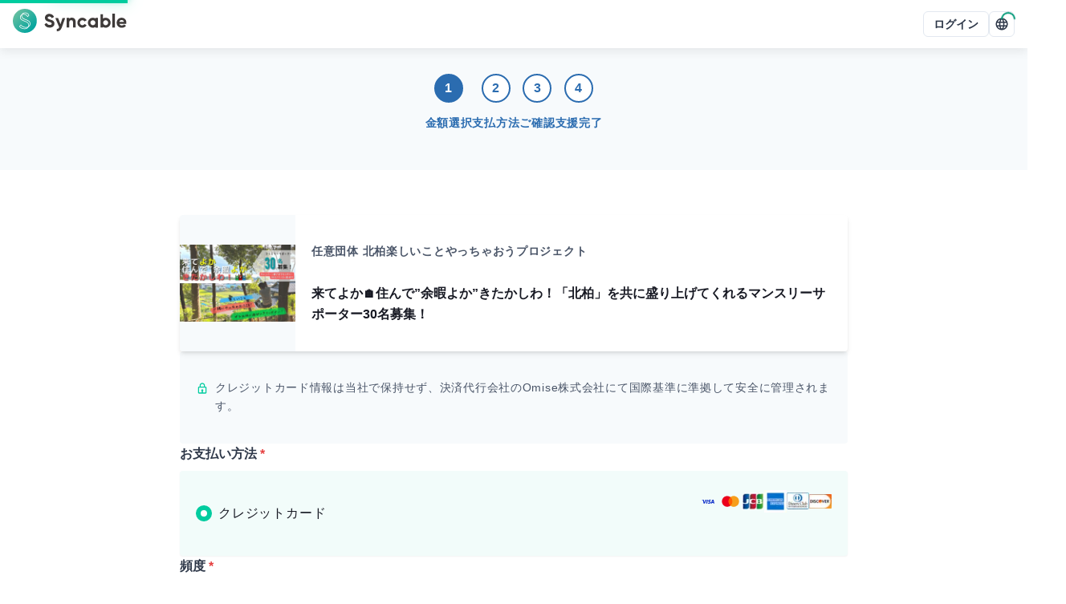

--- FILE ---
content_type: text/html; charset=utf-8
request_url: https://syncable.biz/associate/kitakashiyp/donate?amount=1000&campaignId=3642
body_size: 20704
content:
<!DOCTYPE html><html lang="ja"><head><meta charSet="utf-8"/><meta name="viewport" content="width=device-width"/><link rel="preconnect" href="https://api.syncable.biz" crossorigin="use-credentials"/><link rel="preload" href="/_next/static/media/logo.b134b50c.svg" as="image" fetchpriority="high"/><title>支援フォーム | 来てよか🏠住んで”余暇よか”きたかしわ！「北柏」を共に盛り上げてくれるマンスリーサポーター30名募集！</title><meta property="og:title" content="支援フォーム | 来てよか🏠住んで”余暇よか”きたかしわ！「北柏」を共に盛り上げてくれるマンスリーサポーター30名募集！"/><meta name="twitter:title" content="支援フォーム | 来てよか🏠住んで”余暇よか”きたかしわ！「北柏」を共に盛り上げてくれるマンスリーサポーター30名募集！"/><meta name="description" content="Webで手軽に決済可能なオンライン支援フォームです。"/><meta property="og:description" content="Webで手軽に決済可能なオンライン支援フォームです。"/><meta name="twitter:description" content="Webで手軽に決済可能なオンライン支援フォームです。"/><meta property="og:type" content="website"/><meta property="og:url" content="https://syncable.biz/associate/kitakashiyp/donate?campaignId=3642"/><meta property="og:image" content="https://storage.googleapis.com/syncable-app/campaign/visuals/2f329d9b46a444ad8d55e2270befdbec.jpg"/><meta name="twitter:card" content="summary_large_image"/><link rel="canonical" href="https://syncable.biz/associate/kitakashiyp/donate?campaignId=3642"/><meta name="next-head-count" content="15"/><noscript data-n-css=""></noscript><script defer="" nomodule="" src="/_next/static/chunks/polyfills-c67a75d1b6f99dc8.js"></script><script defer="" src="/_next/static/chunks/3457-1f0390a8cc88741e.js"></script><script defer="" src="/_next/static/chunks/8637.9038f6fcee44e9b9.js"></script><script defer="" src="/_next/static/chunks/8878.6061dd6e81674525.js"></script><script defer="" src="/_next/static/chunks/5373-2391ebc31cd40f34.js"></script><script defer="" src="/_next/static/chunks/2322.5d735986189029a4.js"></script><script defer="" src="/_next/static/chunks/4045.5ea20e1c45afb3b8.js"></script><script src="/_next/static/chunks/webpack-7c40de41d4e97809.js" defer=""></script><script src="/_next/static/chunks/framework-d02b993bf35a9e62.js" defer=""></script><script src="/_next/static/chunks/main-d30ba3adebda0dae.js" defer=""></script><script src="/_next/static/chunks/pages/_app-0419316058037f52.js" defer=""></script><script src="/_next/static/chunks/41155975-a5be1d0ef018b4fa.js" defer=""></script><script src="/_next/static/chunks/3a17f596-23150a0e40c36b9a.js" defer=""></script><script src="/_next/static/chunks/ebc70433-4e76ba3efef3a0ab.js" defer=""></script><script src="/_next/static/chunks/8100-954a4c8cb32ef2ad.js" defer=""></script><script src="/_next/static/chunks/7893-44f0aacca4439192.js" defer=""></script><script src="/_next/static/chunks/539-426ff78c7fc600a7.js" defer=""></script><script src="/_next/static/chunks/9676-54ad8b946cdc8501.js" defer=""></script><script src="/_next/static/chunks/6062-88fbb54d0c849df8.js" defer=""></script><script src="/_next/static/chunks/1616-f151ba0b52a9df2c.js" defer=""></script><script src="/_next/static/chunks/pages/associate/%5Buid%5D/donate/%5B%5B...path%5D%5D-fade9861dfe46aef.js" defer=""></script><script src="/_next/static/VlIcNKy83MF8bWppBZMwv/_buildManifest.js" defer=""></script><script src="/_next/static/VlIcNKy83MF8bWppBZMwv/_ssgManifest.js" defer=""></script><style id="__jsx-83153504">#nprogress{pointer-events:none;position:fixed;z-index:9999}#nprogress .bar{background:#00cc9f;position:fixed;z-index:9999;top:0;left:0;width:100%;height:4px}#nprogress .peg{display:block;position:absolute;right:0px;width:100px;height:100%;-webkit-box-shadow:0 0 20px #00cc9f,0 0 10px #00cc9f;-moz-box-shadow:0 0 20px #00cc9f,0 0 10px #00cc9f;box-shadow:0 0 20px #00cc9f,0 0 10px #00cc9f;opacity:1;-webkit-transform:rotate(3deg)translate(0px,-8px);-ms-transform:rotate(3deg)translate(0px,-8px);-moz-transform:rotate(3deg)translate(0px,-8px);-o-transform:rotate(3deg)translate(0px,-8px);transform:rotate(3deg)translate(0px,-8px)}#nprogress .spinner{display:block;position:fixed;z-index:9999;top:15px;right:15px}#nprogress .spinner-icon{width:18px;height:18px;-webkit-box-sizing:border-box;-moz-box-sizing:border-box;box-sizing:border-box;border:solid 2px transparent;border-top-color:#009977;border-left-color:#009977;-webkit-border-radius:50%;-moz-border-radius:50%;border-radius:50%;-webkit-animation:nprogress-spinner 400ms linear infinite;-moz-animation:nprogress-spinner 400ms linear infinite;-o-animation:nprogress-spinner 400ms linear infinite;animation:nprogress-spinner 400ms linear infinite}.nprogress-custom-parent{overflow:hidden;position:relative}.nprogress-custom-parent #nprogress .spinner,.nprogress-custom-parent #nprogress .bar{position:absolute}@-webkit-keyframes nprogress-spinner{0%{-webkit-transform:rotate(0deg)}100%{-webkit-transform:rotate(360deg)}}@-webkit-keyframes nprogress-spinner{0%{-webkit-transform:rotate(0deg);transform:rotate(0deg)}100%{-webkit-transform:rotate(360deg);transform:rotate(360deg)}}@-moz-keyframes nprogress-spinner{0%{-moz-transform:rotate(0deg);transform:rotate(0deg)}100%{-moz-transform:rotate(360deg);transform:rotate(360deg)}}@-o-keyframes nprogress-spinner{0%{-o-transform:rotate(0deg);transform:rotate(0deg)}100%{-o-transform:rotate(360deg);transform:rotate(360deg)}}@keyframes nprogress-spinner{0%{-webkit-transform:rotate(0deg);-moz-transform:rotate(0deg);-o-transform:rotate(0deg);transform:rotate(0deg)}100%{-webkit-transform:rotate(360deg);-moz-transform:rotate(360deg);-o-transform:rotate(360deg);transform:rotate(360deg)}}</style><style id="__jsx-1e11225f0bcfef5a">.grecaptcha-badge{visibility:hidden}</style><style id="__jsx-de65a20a727d4c94">#nav-bar #nav-bar-link-logo>span{vertical-align:middle}</style></head><body><div id="__next"><style data-emotion="css-global 1sao32q">:host,:root,[data-theme]{--chakra-ring-inset:var(--chakra-empty,/*!*/ /*!*/);--chakra-ring-offset-width:0px;--chakra-ring-offset-color:#fff;--chakra-ring-color:rgba(66, 153, 225, 0.6);--chakra-ring-offset-shadow:0 0 #0000;--chakra-ring-shadow:0 0 #0000;--chakra-space-x-reverse:0;--chakra-space-y-reverse:0;--chakra-colors-transparent:transparent;--chakra-colors-current:currentColor;--chakra-colors-black:#021204;--chakra-colors-white:#ffffff;--chakra-colors-whiteAlpha-50:rgba(255, 255, 255, 0.04);--chakra-colors-whiteAlpha-100:rgba(255, 255, 255, 0.06);--chakra-colors-whiteAlpha-200:rgba(255, 255, 255, 0.08);--chakra-colors-whiteAlpha-300:rgba(255, 255, 255, 0.16);--chakra-colors-whiteAlpha-400:rgba(255, 255, 255, 0.24);--chakra-colors-whiteAlpha-500:rgba(255, 255, 255, 0.36);--chakra-colors-whiteAlpha-600:rgba(255, 255, 255, 0.48);--chakra-colors-whiteAlpha-700:rgba(255, 255, 255, 0.64);--chakra-colors-whiteAlpha-800:rgba(255, 255, 255, 0.80);--chakra-colors-whiteAlpha-900:rgba(255, 255, 255, 0.92);--chakra-colors-blackAlpha-50:rgba(0, 0, 0, 0.04);--chakra-colors-blackAlpha-100:rgba(0, 0, 0, 0.06);--chakra-colors-blackAlpha-200:rgba(0, 0, 0, 0.08);--chakra-colors-blackAlpha-300:rgba(0, 0, 0, 0.16);--chakra-colors-blackAlpha-400:rgba(0, 0, 0, 0.24);--chakra-colors-blackAlpha-500:rgba(0, 0, 0, 0.36);--chakra-colors-blackAlpha-600:rgba(0, 0, 0, 0.48);--chakra-colors-blackAlpha-700:rgba(0, 0, 0, 0.64);--chakra-colors-blackAlpha-800:rgba(0, 0, 0, 0.80);--chakra-colors-blackAlpha-900:rgba(0, 0, 0, 0.92);--chakra-colors-gray-50:#f7fafc;--chakra-colors-gray-100:#edf2f7;--chakra-colors-gray-200:#e2e8f0;--chakra-colors-gray-300:#cbd5e0;--chakra-colors-gray-400:#a0aec0;--chakra-colors-gray-500:#718096;--chakra-colors-gray-600:#4a5568;--chakra-colors-gray-700:#2d3748;--chakra-colors-gray-800:#1a202c;--chakra-colors-gray-900:#171923;--chakra-colors-red-50:#fff5f5;--chakra-colors-red-100:#fed7d7;--chakra-colors-red-200:#feb2b2;--chakra-colors-red-300:#fc8181;--chakra-colors-red-400:#f56565;--chakra-colors-red-500:#e53e3e;--chakra-colors-red-600:#c53030;--chakra-colors-red-700:#9b2c2c;--chakra-colors-red-800:#822727;--chakra-colors-red-900:#63171b;--chakra-colors-orange-50:#fffaf0;--chakra-colors-orange-100:#feebc8;--chakra-colors-orange-200:#fbd38d;--chakra-colors-orange-300:#f6ad55;--chakra-colors-orange-400:#ed8936;--chakra-colors-orange-500:#dd6b20;--chakra-colors-orange-600:#c05621;--chakra-colors-orange-700:#9c4221;--chakra-colors-orange-800:#7b341e;--chakra-colors-orange-900:#652b19;--chakra-colors-yellow-50:#fffff0;--chakra-colors-yellow-100:#fefcbf;--chakra-colors-yellow-200:#faf089;--chakra-colors-yellow-300:#f6e05e;--chakra-colors-yellow-400:#ecc94b;--chakra-colors-yellow-500:#d69e2e;--chakra-colors-yellow-600:#b7791f;--chakra-colors-yellow-700:#975a16;--chakra-colors-yellow-800:#744210;--chakra-colors-yellow-900:#5f370e;--chakra-colors-green-50:#f0fff4;--chakra-colors-green-100:#c6f6d5;--chakra-colors-green-200:#9ae6b4;--chakra-colors-green-300:#68d391;--chakra-colors-green-400:#48bb78;--chakra-colors-green-500:#38a169;--chakra-colors-green-600:#2f855a;--chakra-colors-green-700:#276749;--chakra-colors-green-800:#22543d;--chakra-colors-green-900:#1c4532;--chakra-colors-teal-50:#e6fffa;--chakra-colors-teal-100:#b2f5ea;--chakra-colors-teal-200:#81e6d9;--chakra-colors-teal-300:#4fd1c5;--chakra-colors-teal-400:#38b2ac;--chakra-colors-teal-500:#319795;--chakra-colors-teal-600:#2c7a7b;--chakra-colors-teal-700:#285e61;--chakra-colors-teal-800:#234e52;--chakra-colors-teal-900:#1d4044;--chakra-colors-blue-50:#ebf8ff;--chakra-colors-blue-100:#bee3f8;--chakra-colors-blue-200:#90cdf4;--chakra-colors-blue-300:#63b3ed;--chakra-colors-blue-400:#4299e1;--chakra-colors-blue-500:#3182ce;--chakra-colors-blue-600:#2b6cb0;--chakra-colors-blue-700:#2c5282;--chakra-colors-blue-800:#2a4365;--chakra-colors-blue-900:#1A365D;--chakra-colors-cyan-50:#edfdfd;--chakra-colors-cyan-100:#c4f1f9;--chakra-colors-cyan-200:#9decf9;--chakra-colors-cyan-300:#76e4f7;--chakra-colors-cyan-400:#0bc5ea;--chakra-colors-cyan-500:#00b5d8;--chakra-colors-cyan-600:#00a3c4;--chakra-colors-cyan-700:#0987a0;--chakra-colors-cyan-800:#086f83;--chakra-colors-cyan-900:#065666;--chakra-colors-purple-50:#faf5ff;--chakra-colors-purple-100:#e9d8fd;--chakra-colors-purple-200:#d6bcfa;--chakra-colors-purple-300:#b794f4;--chakra-colors-purple-400:#9f7aea;--chakra-colors-purple-500:#805ad5;--chakra-colors-purple-600:#6b46c1;--chakra-colors-purple-700:#553c9a;--chakra-colors-purple-800:#44337a;--chakra-colors-purple-900:#322659;--chakra-colors-pink-50:#fff5f7;--chakra-colors-pink-100:#fed7e2;--chakra-colors-pink-200:#fbb6ce;--chakra-colors-pink-300:#f687b3;--chakra-colors-pink-400:#ed64a6;--chakra-colors-pink-500:#d53f8c;--chakra-colors-pink-600:#b83280;--chakra-colors-pink-700:#97266d;--chakra-colors-pink-800:#702459;--chakra-colors-pink-900:#521b41;--chakra-colors-linkedin-50:#E8F4F9;--chakra-colors-linkedin-100:#CFEDFB;--chakra-colors-linkedin-200:#9BDAF3;--chakra-colors-linkedin-300:#68C7EC;--chakra-colors-linkedin-400:#34B3E4;--chakra-colors-linkedin-500:#00A0DC;--chakra-colors-linkedin-600:#008CC9;--chakra-colors-linkedin-700:#0077B5;--chakra-colors-linkedin-800:#005E93;--chakra-colors-linkedin-900:#004471;--chakra-colors-facebook-50:#E8F4F9;--chakra-colors-facebook-100:#D9DEE9;--chakra-colors-facebook-200:#B7C2DA;--chakra-colors-facebook-300:#6482C0;--chakra-colors-facebook-400:#4267B2;--chakra-colors-facebook-500:#385898;--chakra-colors-facebook-600:#314E89;--chakra-colors-facebook-700:#29487D;--chakra-colors-facebook-800:#223B67;--chakra-colors-facebook-900:#1E355B;--chakra-colors-messenger-50:#D0E6FF;--chakra-colors-messenger-100:#B9DAFF;--chakra-colors-messenger-200:#A2CDFF;--chakra-colors-messenger-300:#7AB8FF;--chakra-colors-messenger-400:#2E90FF;--chakra-colors-messenger-500:#0078FF;--chakra-colors-messenger-600:#0063D1;--chakra-colors-messenger-700:#0052AC;--chakra-colors-messenger-800:#003C7E;--chakra-colors-messenger-900:#002C5C;--chakra-colors-whatsapp-50:#dffeec;--chakra-colors-whatsapp-100:#b9f5d0;--chakra-colors-whatsapp-200:#90edb3;--chakra-colors-whatsapp-300:#65e495;--chakra-colors-whatsapp-400:#3cdd78;--chakra-colors-whatsapp-500:#22c35e;--chakra-colors-whatsapp-600:#179848;--chakra-colors-whatsapp-700:#0c6c33;--chakra-colors-whatsapp-800:#01421c;--chakra-colors-whatsapp-900:#001803;--chakra-colors-twitter-50:#E5F4FD;--chakra-colors-twitter-100:#C8E9FB;--chakra-colors-twitter-200:#A8DCFA;--chakra-colors-twitter-300:#83CDF7;--chakra-colors-twitter-400:#57BBF5;--chakra-colors-twitter-500:#1DA1F2;--chakra-colors-twitter-600:#1A94DA;--chakra-colors-twitter-700:#1681BF;--chakra-colors-twitter-800:#136B9E;--chakra-colors-twitter-900:#0D4D71;--chakra-colors-telegram-50:#E3F2F9;--chakra-colors-telegram-100:#C5E4F3;--chakra-colors-telegram-200:#A2D4EC;--chakra-colors-telegram-300:#7AC1E4;--chakra-colors-telegram-400:#47A9DA;--chakra-colors-telegram-500:#0088CC;--chakra-colors-telegram-600:#007AB8;--chakra-colors-telegram-700:#006BA1;--chakra-colors-telegram-800:#005885;--chakra-colors-telegram-900:#003F5E;--chakra-colors-brand-50:#f2fcfa;--chakra-colors-brand-100:#b8ffef;--chakra-colors-brand-200:#8affe5;--chakra-colors-brand-300:#5cffdb;--chakra-colors-brand-400:#00ffc7;--chakra-colors-brand-500:#00cc9f;--chakra-colors-brand-600:#009977;--chakra-colors-brand-700:#006650;--chakra-colors-brand-800:#003328;--chakra-colors-brand-900:#001b13;--chakra-borders-none:0;--chakra-borders-1px:1px solid;--chakra-borders-2px:2px solid;--chakra-borders-4px:4px solid;--chakra-borders-8px:8px solid;--chakra-fonts-heading:-apple-system,BlinkMacSystemFont,"Segoe UI","Roboto","Hiragino Sans","Yu Gothic","Noto Sans CJK JP",sans-serif,"Apple Color Emoji","Segoe UI Emoji","Segoe UI Symbol","Noto Sans Emoji";--chakra-fonts-body:-apple-system,BlinkMacSystemFont,"Segoe UI","Roboto","Hiragino Sans","Yu Gothic","Noto Sans CJK JP",sans-serif,"Apple Color Emoji","Segoe UI Emoji","Segoe UI Symbol","Noto Sans Emoji";--chakra-fonts-mono:"SFMono-Regular","Courier New","Menlo","Consolas",monospace;--chakra-fontSizes-3xs:0.6rem;--chakra-fontSizes-2xs:0.7rem;--chakra-fontSizes-xs:0.8rem;--chakra-fontSizes-sm:0.9rem;--chakra-fontSizes-md:1rem;--chakra-fontSizes-lg:1.125rem;--chakra-fontSizes-xl:1.25rem;--chakra-fontSizes-2xl:1.5rem;--chakra-fontSizes-3xl:1.875rem;--chakra-fontSizes-4xl:2.25rem;--chakra-fontSizes-5xl:3rem;--chakra-fontSizes-6xl:3.75rem;--chakra-fontSizes-7xl:4.5rem;--chakra-fontSizes-8xl:6rem;--chakra-fontSizes-9xl:8rem;--chakra-fontWeights-hairline:100;--chakra-fontWeights-thin:200;--chakra-fontWeights-light:300;--chakra-fontWeights-normal:400;--chakra-fontWeights-medium:500;--chakra-fontWeights-semibold:600;--chakra-fontWeights-bold:700;--chakra-fontWeights-extrabold:800;--chakra-fontWeights-black:900;--chakra-letterSpacings-tighter:-0.05em;--chakra-letterSpacings-tight:-0.025em;--chakra-letterSpacings-normal:0.05em;--chakra-letterSpacings-wide:0.1em;--chakra-letterSpacings-wider:0.15em;--chakra-letterSpacings-widest:0.2em;--chakra-lineHeights-3:.75rem;--chakra-lineHeights-4:1rem;--chakra-lineHeights-5:1.25rem;--chakra-lineHeights-6:1.5rem;--chakra-lineHeights-7:1.75rem;--chakra-lineHeights-8:2rem;--chakra-lineHeights-9:2.25rem;--chakra-lineHeights-10:2.5rem;--chakra-lineHeights-normal:normal;--chakra-lineHeights-none:1;--chakra-lineHeights-shorter:1.25;--chakra-lineHeights-short:1.375;--chakra-lineHeights-base:1.65;--chakra-lineHeights-tall:1.75;--chakra-lineHeights-taller:2;--chakra-radii-none:0;--chakra-radii-sm:0.125rem;--chakra-radii-base:0.25rem;--chakra-radii-md:0.375rem;--chakra-radii-lg:0.5rem;--chakra-radii-xl:0.75rem;--chakra-radii-2xl:1rem;--chakra-radii-3xl:1.5rem;--chakra-radii-full:9999px;--chakra-space-1:0.25rem;--chakra-space-2:0.5rem;--chakra-space-3:0.75rem;--chakra-space-4:1rem;--chakra-space-5:1.25rem;--chakra-space-6:1.5rem;--chakra-space-7:1.75rem;--chakra-space-8:2rem;--chakra-space-9:2.25rem;--chakra-space-10:2.5rem;--chakra-space-12:3rem;--chakra-space-14:3.5rem;--chakra-space-16:4rem;--chakra-space-18:4.5rem;--chakra-space-20:5rem;--chakra-space-22:5.5rem;--chakra-space-24:6rem;--chakra-space-28:7rem;--chakra-space-32:8rem;--chakra-space-36:9rem;--chakra-space-40:10rem;--chakra-space-44:11rem;--chakra-space-48:12rem;--chakra-space-52:13rem;--chakra-space-56:14rem;--chakra-space-60:15rem;--chakra-space-64:16rem;--chakra-space-72:18rem;--chakra-space-80:20rem;--chakra-space-96:24rem;--chakra-space-px:1px;--chakra-space-0-5:0.125rem;--chakra-space-1-5:0.375rem;--chakra-space-2-5:0.625rem;--chakra-space-3-5:0.875rem;--chakra-space-navBar:3.75rem;--chakra-space-0-25:0.0625rem;--chakra-space-0-75:0.1875rem;--chakra-space-4-5:1.125rem;--chakra-shadows-xs:0 0 0 1px rgba(0, 0, 0, 0.05);--chakra-shadows-sm:0 1px 2px 0 rgba(0, 0, 0, 0.05);--chakra-shadows-base:0 1px 3px 0 rgba(0, 0, 0, 0.1),0 1px 2px 0 rgba(0, 0, 0, 0.06);--chakra-shadows-md:0 4px 6px -1px rgba(0, 0, 0, 0.1),0 2px 4px -1px rgba(0, 0, 0, 0.06);--chakra-shadows-lg:0 10px 15px -3px rgba(0, 0, 0, 0.1),0 4px 6px -2px rgba(0, 0, 0, 0.05);--chakra-shadows-xl:0 20px 25px -5px rgba(0, 0, 0, 0.1),0 10px 10px -5px rgba(0, 0, 0, 0.04);--chakra-shadows-2xl:0 25px 50px -12px rgba(0, 0, 0, 0.25);--chakra-shadows-outline:0 0 0 3px rgba(66, 153, 225, 0.6);--chakra-shadows-inner:inset 0 2px 4px 0 rgba(0,0,0,0.06);--chakra-shadows-none:none;--chakra-shadows-dark-lg:rgba(0, 0, 0, 0.1) 0px 0px 0px 1px,rgba(0, 0, 0, 0.2) 0px 5px 10px,rgba(0, 0, 0, 0.4) 0px 15px 40px;--chakra-shadows-navBar:0px 4px 12px rgba(0, 0, 0, 0.08);--chakra-shadows-toolBar:0px -4px 12px rgba(0, 0, 0, 0.04);--chakra-sizes-1:0.25rem;--chakra-sizes-2:0.5rem;--chakra-sizes-3:0.75rem;--chakra-sizes-4:1rem;--chakra-sizes-5:1.25rem;--chakra-sizes-6:1.5rem;--chakra-sizes-7:1.75rem;--chakra-sizes-8:2rem;--chakra-sizes-9:2.25rem;--chakra-sizes-10:2.5rem;--chakra-sizes-12:3rem;--chakra-sizes-14:3.5rem;--chakra-sizes-16:4rem;--chakra-sizes-18:4.5rem;--chakra-sizes-20:5rem;--chakra-sizes-22:5.5rem;--chakra-sizes-24:6rem;--chakra-sizes-28:7rem;--chakra-sizes-32:8rem;--chakra-sizes-36:9rem;--chakra-sizes-40:10rem;--chakra-sizes-44:11rem;--chakra-sizes-48:12rem;--chakra-sizes-52:13rem;--chakra-sizes-56:14rem;--chakra-sizes-60:15rem;--chakra-sizes-64:16rem;--chakra-sizes-72:18rem;--chakra-sizes-80:20rem;--chakra-sizes-96:24rem;--chakra-sizes-px:1px;--chakra-sizes-0-5:0.125rem;--chakra-sizes-1-5:0.375rem;--chakra-sizes-2-5:0.625rem;--chakra-sizes-3-5:0.875rem;--chakra-sizes-max:max-content;--chakra-sizes-min:min-content;--chakra-sizes-full:100%;--chakra-sizes-3xs:14rem;--chakra-sizes-2xs:16rem;--chakra-sizes-xs:20rem;--chakra-sizes-sm:24rem;--chakra-sizes-md:28rem;--chakra-sizes-lg:32rem;--chakra-sizes-xl:36rem;--chakra-sizes-2xl:42rem;--chakra-sizes-3xl:48rem;--chakra-sizes-4xl:56rem;--chakra-sizes-5xl:64rem;--chakra-sizes-6xl:72rem;--chakra-sizes-7xl:80rem;--chakra-sizes-8xl:90rem;--chakra-sizes-prose:60ch;--chakra-sizes-container-sm:640px;--chakra-sizes-container-md:768px;--chakra-sizes-container-lg:1024px;--chakra-sizes-container-xl:1280px;--chakra-sizes-navBar:3.75rem;--chakra-sizes-0-25:0.0625rem;--chakra-sizes-0-75:0.1875rem;--chakra-sizes-4-5:1.125rem;--chakra-zIndices-hide:-1;--chakra-zIndices-auto:auto;--chakra-zIndices-base:0;--chakra-zIndices-docked:10;--chakra-zIndices-dropdown:1000;--chakra-zIndices-sticky:1100;--chakra-zIndices-banner:1200;--chakra-zIndices-overlay:1300;--chakra-zIndices-modal:1400;--chakra-zIndices-popover:1500;--chakra-zIndices-skipLink:1600;--chakra-zIndices-toast:1700;--chakra-zIndices-tooltip:1800;--chakra-zIndices-tabBar:4;--chakra-zIndices-navBar:5;--chakra-zIndices-progressBar:9999;--chakra-transition-property-common:background-color,border-color,color,fill,stroke,opacity,box-shadow,transform;--chakra-transition-property-colors:background-color,border-color,color,fill,stroke;--chakra-transition-property-dimensions:width,height;--chakra-transition-property-position:left,right,top,bottom;--chakra-transition-property-background:background-color,background-image,background-position;--chakra-transition-easing-ease-in:cubic-bezier(0.4, 0, 1, 1);--chakra-transition-easing-ease-out:cubic-bezier(0, 0, 0.2, 1);--chakra-transition-easing-ease-in-out:cubic-bezier(0.4, 0, 0.2, 1);--chakra-transition-duration-ultra-fast:50ms;--chakra-transition-duration-faster:100ms;--chakra-transition-duration-fast:150ms;--chakra-transition-duration-normal:200ms;--chakra-transition-duration-slow:300ms;--chakra-transition-duration-slower:400ms;--chakra-transition-duration-ultra-slow:500ms;--chakra-blur-none:0;--chakra-blur-sm:4px;--chakra-blur-base:8px;--chakra-blur-md:12px;--chakra-blur-lg:16px;--chakra-blur-xl:24px;--chakra-blur-2xl:40px;--chakra-blur-3xl:64px;--chakra-breakpoints-base:0em;--chakra-breakpoints-sm:30em;--chakra-breakpoints-md:48em;--chakra-breakpoints-lg:62em;--chakra-breakpoints-xl:80em;--chakra-breakpoints-2xl:96em;}.chakra-ui-light :host:not([data-theme]),.chakra-ui-light :root:not([data-theme]),.chakra-ui-light [data-theme]:not([data-theme]),[data-theme=light] :host:not([data-theme]),[data-theme=light] :root:not([data-theme]),[data-theme=light] [data-theme]:not([data-theme]),:host[data-theme=light],:root[data-theme=light],[data-theme][data-theme=light]{--chakra-colors-chakra-body-text:var(--chakra-colors-gray-800);--chakra-colors-chakra-body-bg:var(--chakra-colors-white);--chakra-colors-chakra-border-color:var(--chakra-colors-gray-200);--chakra-colors-chakra-inverse-text:var(--chakra-colors-white);--chakra-colors-chakra-subtle-bg:var(--chakra-colors-gray-100);--chakra-colors-chakra-subtle-text:var(--chakra-colors-gray-600);--chakra-colors-chakra-placeholder-color:var(--chakra-colors-gray-500);}.chakra-ui-dark :host:not([data-theme]),.chakra-ui-dark :root:not([data-theme]),.chakra-ui-dark [data-theme]:not([data-theme]),[data-theme=dark] :host:not([data-theme]),[data-theme=dark] :root:not([data-theme]),[data-theme=dark] [data-theme]:not([data-theme]),:host[data-theme=dark],:root[data-theme=dark],[data-theme][data-theme=dark]{--chakra-colors-chakra-body-text:var(--chakra-colors-whiteAlpha-900);--chakra-colors-chakra-body-bg:var(--chakra-colors-gray-800);--chakra-colors-chakra-border-color:var(--chakra-colors-whiteAlpha-300);--chakra-colors-chakra-inverse-text:var(--chakra-colors-gray-800);--chakra-colors-chakra-subtle-bg:var(--chakra-colors-gray-700);--chakra-colors-chakra-subtle-text:var(--chakra-colors-gray-400);--chakra-colors-chakra-placeholder-color:var(--chakra-colors-whiteAlpha-400);}</style><style data-emotion="css-global fubdgu">html{line-height:1.5;-webkit-text-size-adjust:100%;font-family:system-ui,sans-serif;-webkit-font-smoothing:antialiased;text-rendering:optimizeLegibility;-moz-osx-font-smoothing:grayscale;touch-action:manipulation;}body{position:relative;min-height:100%;margin:0;font-feature-settings:"kern";}:where(*, *::before, *::after){border-width:0;border-style:solid;box-sizing:border-box;word-wrap:break-word;}main{display:block;}hr{border-top-width:1px;box-sizing:content-box;height:0;overflow:visible;}:where(pre, code, kbd,samp){font-family:SFMono-Regular,Menlo,Monaco,Consolas,monospace;font-size:1em;}a{background-color:transparent;color:inherit;-webkit-text-decoration:inherit;text-decoration:inherit;}abbr[title]{border-bottom:none;-webkit-text-decoration:underline;text-decoration:underline;-webkit-text-decoration:underline dotted;-webkit-text-decoration:underline dotted;text-decoration:underline dotted;}:where(b, strong){font-weight:bold;}small{font-size:80%;}:where(sub,sup){font-size:75%;line-height:0;position:relative;vertical-align:baseline;}sub{bottom:-0.25em;}sup{top:-0.5em;}img{border-style:none;}:where(button, input, optgroup, select, textarea){font-family:inherit;font-size:100%;line-height:1.15;margin:0;}:where(button, input){overflow:visible;}:where(button, select){text-transform:none;}:where(
          button::-moz-focus-inner,
          [type="button"]::-moz-focus-inner,
          [type="reset"]::-moz-focus-inner,
          [type="submit"]::-moz-focus-inner
        ){border-style:none;padding:0;}fieldset{padding:0.35em 0.75em 0.625em;}legend{box-sizing:border-box;color:inherit;display:table;max-width:100%;padding:0;white-space:normal;}progress{vertical-align:baseline;}textarea{overflow:auto;}:where([type="checkbox"], [type="radio"]){box-sizing:border-box;padding:0;}input[type="number"]::-webkit-inner-spin-button,input[type="number"]::-webkit-outer-spin-button{-webkit-appearance:none!important;}input[type="number"]{-moz-appearance:textfield;}input[type="search"]{-webkit-appearance:textfield;outline-offset:-2px;}input[type="search"]::-webkit-search-decoration{-webkit-appearance:none!important;}::-webkit-file-upload-button{-webkit-appearance:button;font:inherit;}details{display:block;}summary{display:-webkit-box;display:-webkit-list-item;display:-ms-list-itembox;display:list-item;}template{display:none;}[hidden]{display:none!important;}:where(
          blockquote,
          dl,
          dd,
          h1,
          h2,
          h3,
          h4,
          h5,
          h6,
          hr,
          figure,
          p,
          pre
        ){margin:0;}button{background:transparent;padding:0;}fieldset{margin:0;padding:0;}:where(ol, ul){margin:0;padding:0;}textarea{resize:vertical;}:where(button, [role="button"]){cursor:pointer;}button::-moz-focus-inner{border:0!important;}table{border-collapse:collapse;}:where(h1, h2, h3, h4, h5, h6){font-size:inherit;font-weight:inherit;}:where(button, input, optgroup, select, textarea){padding:0;line-height:inherit;color:inherit;}:where(img, svg, video, canvas, audio, iframe, embed, object){display:block;}:where(img, video){max-width:100%;height:auto;}[data-js-focus-visible] :focus:not([data-focus-visible-added]):not(
          [data-focus-visible-disabled]
        ){outline:none;box-shadow:none;}select::-ms-expand{display:none;}:root,:host{--chakra-vh:100vh;}@supports (height: -webkit-fill-available){:root,:host{--chakra-vh:-webkit-fill-available;}}@supports (height: -moz-fill-available){:root,:host{--chakra-vh:-moz-fill-available;}}@supports (height: 100dvh){:root,:host{--chakra-vh:100dvh;}}</style><style data-emotion="css-global 1cgn62j">body{font-family:var(--chakra-fonts-body);color:var(--chakra-colors-chakra-body-text);background:var(--chakra-colors-chakra-body-bg);transition-property:background-color;transition-duration:var(--chakra-transition-duration-normal);line-height:var(--chakra-lineHeights-base);}*::-webkit-input-placeholder{color:var(--chakra-colors-chakra-placeholder-color);}*::-moz-placeholder{color:var(--chakra-colors-chakra-placeholder-color);}*:-ms-input-placeholder{color:var(--chakra-colors-chakra-placeholder-color);}*::placeholder{color:var(--chakra-colors-chakra-placeholder-color);}*,*::before,::after{border-color:var(--chakra-colors-chakra-border-color);}</style><script id="chakra-script">!(function(){try{var a=function(c){var v="(prefers-color-scheme: dark)",h=window.matchMedia(v).matches?"dark":"light",r=c==="system"?h:c,o=document.documentElement,s=document.body,l="chakra-ui-light",d="chakra-ui-dark",i=r==="dark";return s.classList.add(i?d:l),s.classList.remove(i?l:d),o.style.colorScheme=r,o.dataset.theme=r,r},n=a,m="light",e="chakra-ui-color-mode",t=localStorage.getItem(e);t?a(t):localStorage.setItem(e,a(m))}catch(a){}})();</script><style data-emotion="css 15f7paq">.css-15f7paq{display:-webkit-box;display:-webkit-flex;display:-ms-flexbox;display:flex;-webkit-align-items:stretch;-webkit-box-align:stretch;-ms-flex-align:stretch;align-items:stretch;-webkit-flex-direction:column;-ms-flex-direction:column;flex-direction:column;gap:0px;min-height:100dvh;}</style><div class="chakra-stack css-15f7paq"><style data-emotion="css 45w941">.css-45w941{display:-webkit-box;display:-webkit-flex;display:-ms-flexbox;display:flex;-webkit-align-items:center;-webkit-box-align:center;-ms-flex-align:center;align-items:center;-webkit-box-pack:justify;-webkit-justify-content:space-between;justify-content:space-between;-webkit-flex-direction:row;-ms-flex-direction:row;flex-direction:row;gap:0.5rem;position:fixed;top:0px;left:0px;right:0px;z-index:var(--chakra-zIndices-navBar);height:var(--chakra-sizes-navBar);-webkit-padding-start:var(--chakra-space-4);padding-inline-start:var(--chakra-space-4);-webkit-padding-end:var(--chakra-space-4);padding-inline-end:var(--chakra-space-4);background-color:var(--chakra-colors-white);box-shadow:var(--chakra-shadows-navBar);-webkit-transform:translateY(0);-moz-transform:translateY(0);-ms-transform:translateY(0);transform:translateY(0);transition-property:var(--chakra-transition-property-common);transition-duration:var(--chakra-transition-duration-fast);transition-timing-function:var(--chakra-transition-easing-ease-in-out);}</style><nav class="chakra-stack css-45w941" aria-label="グローバルナビゲーション" id="nav-bar"><style data-emotion="css 1uq4rie">.css-1uq4rie{display:-webkit-box;display:-webkit-flex;display:-ms-flexbox;display:flex;-webkit-align-items:center;-webkit-box-align:center;-ms-flex-align:center;align-items:center;-webkit-flex-direction:row;-ms-flex-direction:row;flex-direction:row;gap:var(--chakra-space-8);}@media screen and (min-width: 62em){.css-1uq4rie{gap:var(--chakra-space-16);}}</style><div class="chakra-stack css-1uq4rie"><style data-emotion="css 1n8z5xr">.css-1n8z5xr{transition-property:var(--chakra-transition-property-common);transition-duration:var(--chakra-transition-duration-fast);transition-timing-function:var(--chakra-transition-easing-ease-out);cursor:pointer;-webkit-text-decoration:none;text-decoration:none;outline:2px solid transparent;outline-offset:2px;font-size:var(--chakra-fontSizes-sm);color:var(--chakra-colors-gray-900);word-break:break-word;}.css-1n8z5xr:hover,.css-1n8z5xr[data-hover]{-webkit-text-decoration:underline;text-decoration:underline;}.css-1n8z5xr:focus-visible,.css-1n8z5xr[data-focus-visible]{box-shadow:var(--chakra-shadows-outline);}@media screen and (min-width: 30em){.css-1n8z5xr{font-size:var(--chakra-fontSizes-sm);}}@media screen and (min-width: 48em){.css-1n8z5xr{font-size:var(--chakra-fontSizes-md);}}</style><a class="chakra-link css-1n8z5xr" id="nav-bar-link-logo" href="/"><img alt="Syncable Logo Image" fetchpriority="high" width="1024" height="216" decoding="async" data-nimg="1" style="color:transparent;width:142.22222222222223px;height:30px" src="/_next/static/media/logo.b134b50c.svg"/></a></div><style data-emotion="css 1igwmid">.css-1igwmid{display:-webkit-box;display:-webkit-flex;display:-ms-flexbox;display:flex;-webkit-align-items:center;-webkit-box-align:center;-ms-flex-align:center;align-items:center;-webkit-flex-direction:row;-ms-flex-direction:row;flex-direction:row;gap:0.5rem;}</style><div class="chakra-stack css-1igwmid"><style data-emotion="css zg985e">.css-zg985e{display:-webkit-box;display:-webkit-flex;display:-ms-flexbox;display:flex;-webkit-align-items:center;-webkit-box-align:center;-ms-flex-align:center;align-items:center;-webkit-flex-direction:row;-ms-flex-direction:row;flex-direction:row;gap:var(--chakra-space-6);}</style><div class="chakra-stack css-zg985e"><style data-emotion="css 1n56rgj">.css-1n56rgj{display:-webkit-box;display:-webkit-flex;display:-ms-flexbox;display:flex;-webkit-flex-direction:column;-ms-flex-direction:column;flex-direction:column;width:var(--chakra-sizes-8);height:var(--chakra-sizes-8);border:1px;-webkit-box-pack:center;-ms-flex-pack:center;-webkit-justify-content:center;justify-content:center;-webkit-align-items:center;-webkit-box-align:center;-ms-flex-align:center;align-items:center;}</style><div class="css-1n56rgj"><style data-emotion="css n5ihnl animation-b7n1on">.css-n5ihnl{display:inline-block;border-color:currentColor;border-style:solid;border-radius:99999px;border-width:2px;border-bottom-color:var(--chakra-colors-gray-200);border-left-color:var(--chakra-colors-gray-200);-webkit-animation:animation-b7n1on 0.6s linear infinite;animation:animation-b7n1on 0.6s linear infinite;width:var(--spinner-size);height:var(--spinner-size);--spinner-size:var(--chakra-sizes-4);color:var(--chakra-colors-brand-500);}@-webkit-keyframes animation-b7n1on{0%{-webkit-transform:rotate(0deg);-moz-transform:rotate(0deg);-ms-transform:rotate(0deg);transform:rotate(0deg);}100%{-webkit-transform:rotate(360deg);-moz-transform:rotate(360deg);-ms-transform:rotate(360deg);transform:rotate(360deg);}}@keyframes animation-b7n1on{0%{-webkit-transform:rotate(0deg);-moz-transform:rotate(0deg);-ms-transform:rotate(0deg);transform:rotate(0deg);}100%{-webkit-transform:rotate(360deg);-moz-transform:rotate(360deg);-ms-transform:rotate(360deg);transform:rotate(360deg);}}</style><div class="chakra-spinner css-n5ihnl"><style data-emotion="css 8b45rq">.css-8b45rq{border:0px;clip:rect(0, 0, 0, 0);width:1px;height:1px;margin:-1px;padding:0px;overflow:hidden;white-space:nowrap;position:absolute;}</style><span class="css-8b45rq">Loading...</span></div></div></div><div class="css-0"><style data-emotion="css 1f3pakt">.css-1f3pakt{display:-webkit-inline-box;display:-webkit-inline-flex;display:-ms-inline-flexbox;display:inline-flex;-webkit-appearance:none;-moz-appearance:none;-ms-appearance:none;appearance:none;-webkit-align-items:center;-webkit-box-align:center;-ms-flex-align:center;align-items:center;-webkit-box-pack:center;-ms-flex-pack:center;-webkit-justify-content:center;justify-content:center;-webkit-user-select:none;-moz-user-select:none;-ms-user-select:none;user-select:none;position:relative;vertical-align:middle;outline:2px solid transparent;outline-offset:2px;line-height:1.2;border-radius:var(--chakra-radii-md);font-weight:var(--chakra-fontWeights-semibold);transition-property:var(--chakra-transition-property-common);transition-duration:var(--chakra-transition-duration-normal);height:var(--chakra-sizes-8);min-width:var(--chakra-sizes-8);-webkit-padding-start:var(--chakra-space-3);padding-inline-start:var(--chakra-space-3);-webkit-padding-end:var(--chakra-space-3);padding-inline-end:var(--chakra-space-3);border:1px solid;border-color:var(--chakra-colors-gray-200);padding:0px;white-space:normal;text-align:center;font-size:var(--chakra-fontSizes-lg);color:var(--chakra-colors-gray-700);}.css-1f3pakt:focus-visible,.css-1f3pakt[data-focus-visible]{box-shadow:var(--chakra-shadows-outline);}.css-1f3pakt:disabled,.css-1f3pakt[disabled],.css-1f3pakt[aria-disabled=true],.css-1f3pakt[data-disabled]{opacity:0.4;cursor:not-allowed;box-shadow:var(--chakra-shadows-none);}.css-1f3pakt:hover,.css-1f3pakt[data-hover]{background:var(--chakra-colors-gray-100);}.css-1f3pakt:hover:disabled,.css-1f3pakt[data-hover]:disabled,.css-1f3pakt:hover[disabled],.css-1f3pakt[data-hover][disabled],.css-1f3pakt:hover[aria-disabled=true],.css-1f3pakt[data-hover][aria-disabled=true],.css-1f3pakt:hover[data-disabled],.css-1f3pakt[data-hover][data-disabled]{background:initial;}.chakra-button__group[data-attached][data-orientation=horizontal]>.css-1f3pakt:not(:last-of-type){-webkit-margin-end:-1px;margin-inline-end:-1px;}.chakra-button__group[data-attached][data-orientation=vertical]>.css-1f3pakt:not(:last-of-type){margin-bottom:-1px;}.css-1f3pakt:active,.css-1f3pakt[data-active]{background:var(--chakra-colors-gray-200);}</style><button type="button" class="chakra-button chakra-menu__menu-button css-1f3pakt" aria-label="language" id="menu-button-:Ran6trtf6H1:" aria-expanded="false" aria-haspopup="menu" aria-controls="menu-list-:Ran6trtf6H1:"><svg stroke="currentColor" fill="currentColor" stroke-width="0" viewBox="0 0 24 24" aria-hidden="true" focusable="false" height="1em" width="1em" xmlns="http://www.w3.org/2000/svg"><path fill="none" d="M0 0h24v24H0z"></path><path d="M11.99 2C6.47 2 2 6.48 2 12s4.47 10 9.99 10C17.52 22 22 17.52 22 12S17.52 2 11.99 2zm6.93 6h-2.95a15.65 15.65 0 0 0-1.38-3.56A8.03 8.03 0 0 1 18.92 8zM12 4.04c.83 1.2 1.48 2.53 1.91 3.96h-3.82c.43-1.43 1.08-2.76 1.91-3.96zM4.26 14C4.1 13.36 4 12.69 4 12s.1-1.36.26-2h3.38c-.08.66-.14 1.32-.14 2 0 .68.06 1.34.14 2H4.26zm.82 2h2.95c.32 1.25.78 2.45 1.38 3.56A7.987 7.987 0 0 1 5.08 16zm2.95-8H5.08a7.987 7.987 0 0 1 4.33-3.56A15.65 15.65 0 0 0 8.03 8zM12 19.96c-.83-1.2-1.48-2.53-1.91-3.96h3.82c-.43 1.43-1.08 2.76-1.91 3.96zM14.34 14H9.66c-.09-.66-.16-1.32-.16-2 0-.68.07-1.35.16-2h4.68c.09.65.16 1.32.16 2 0 .68-.07 1.34-.16 2zm.25 5.56c.6-1.11 1.06-2.31 1.38-3.56h2.95a8.03 8.03 0 0 1-4.33 3.56zM16.36 14c.08-.66.14-1.32.14-2 0-.68-.06-1.34-.14-2h3.38c.16.64.26 1.31.26 2s-.1 1.36-.26 2h-3.38z"></path></svg></button><style data-emotion="css r6z5ec">.css-r6z5ec{z-index:1;}</style><div style="visibility:hidden;position:absolute;min-width:max-content;inset:0 auto auto 0" class="css-r6z5ec"><style data-emotion="css 1kfu8nn">.css-1kfu8nn{outline:2px solid transparent;outline-offset:2px;--menu-bg:#fff;--menu-shadow:var(--chakra-shadows-sm);color:inherit;min-width:var(--chakra-sizes-3xs);padding-top:var(--chakra-space-2);padding-bottom:var(--chakra-space-2);z-index:1;border-radius:var(--chakra-radii-md);border-width:1px;background:var(--menu-bg);box-shadow:var(--menu-shadow);}.chakra-ui-dark .css-1kfu8nn:not([data-theme]),[data-theme=dark] .css-1kfu8nn:not([data-theme]),.css-1kfu8nn[data-theme=dark]{--menu-bg:var(--chakra-colors-gray-700);--menu-shadow:var(--chakra-shadows-dark-lg);}</style><div class="chakra-menu__menu-list css-1kfu8nn" tabindex="-1" role="menu" id="menu-list-:Ran6trtf6H1:" style="transform-origin:var(--popper-transform-origin);opacity:0;visibility:hidden;transform:scale(0.8) translateZ(0)" aria-orientation="vertical"><style data-emotion="css 9wsm3y">.css-9wsm3y{-webkit-text-decoration:none;text-decoration:none;-webkit-user-select:none;-moz-user-select:none;-ms-user-select:none;user-select:none;display:-webkit-box;display:-webkit-flex;display:-ms-flexbox;display:flex;width:100%;-webkit-align-items:center;-webkit-box-align:center;-ms-flex-align:center;align-items:center;text-align:start;-webkit-flex:0 0 auto;-ms-flex:0 0 auto;flex:0 0 auto;outline:2px solid transparent;outline-offset:2px;padding-top:var(--chakra-space-1-5);padding-bottom:var(--chakra-space-1-5);-webkit-padding-start:var(--chakra-space-3);padding-inline-start:var(--chakra-space-3);-webkit-padding-end:var(--chakra-space-3);padding-inline-end:var(--chakra-space-3);transition-property:var(--chakra-transition-property-background);transition-duration:var(--chakra-transition-duration-ultra-fast);transition-timing-function:var(--chakra-transition-easing-ease-in);background:var(--menu-bg);font-size:var(--chakra-fontSizes-sm);color:var(--chakra-colors-gray-700);font-weight:var(--chakra-fontWeights-medium);}.css-9wsm3y:focus,.css-9wsm3y[data-focus]{--menu-bg:var(--chakra-colors-gray-100);}.chakra-ui-dark .css-9wsm3y:focus:not([data-theme]),.chakra-ui-dark .css-9wsm3y[data-focus]:not([data-theme]),[data-theme=dark] .css-9wsm3y:focus:not([data-theme]),[data-theme=dark] .css-9wsm3y[data-focus]:not([data-theme]),.css-9wsm3y:focus[data-theme=dark],.css-9wsm3y[data-focus][data-theme=dark]{--menu-bg:var(--chakra-colors-whiteAlpha-100);}.css-9wsm3y:active,.css-9wsm3y[data-active]{--menu-bg:var(--chakra-colors-gray-200);}.chakra-ui-dark .css-9wsm3y:active:not([data-theme]),.chakra-ui-dark .css-9wsm3y[data-active]:not([data-theme]),[data-theme=dark] .css-9wsm3y:active:not([data-theme]),[data-theme=dark] .css-9wsm3y[data-active]:not([data-theme]),.css-9wsm3y:active[data-theme=dark],.css-9wsm3y[data-active][data-theme=dark]{--menu-bg:var(--chakra-colors-whiteAlpha-200);}.css-9wsm3y[aria-expanded=true],.css-9wsm3y[data-expanded]{--menu-bg:var(--chakra-colors-gray-100);}.chakra-ui-dark .css-9wsm3y[aria-expanded=true]:not([data-theme]),.chakra-ui-dark .css-9wsm3y[data-expanded]:not([data-theme]),[data-theme=dark] .css-9wsm3y[aria-expanded=true]:not([data-theme]),[data-theme=dark] .css-9wsm3y[data-expanded]:not([data-theme]),.css-9wsm3y[aria-expanded=true][data-theme=dark],.css-9wsm3y[data-expanded][data-theme=dark]{--menu-bg:var(--chakra-colors-whiteAlpha-100);}.css-9wsm3y:disabled,.css-9wsm3y[disabled],.css-9wsm3y[aria-disabled=true],.css-9wsm3y[data-disabled]{opacity:0.4;cursor:not-allowed;}@media screen and (min-width: 30em){.css-9wsm3y{font-size:var(--chakra-fontSizes-sm);}}@media screen and (min-width: 48em){.css-9wsm3y{font-size:var(--chakra-fontSizes-md);}}</style><a type="button" href="/associate/kitakashiyp/donate?amount=1000&amp;campaignId=3642" id="menu-list-:Ran6trtf6H1:-menuitem-:Rdaqn6trtf6:" role="menuitem" tabindex="0" class="chakra-menu__menuitem css-9wsm3y">日本語</a><style data-emotion="css 12vdn2q">.css-12vdn2q{border:0;border-bottom:1px solid;border-color:inherit;margin-top:var(--chakra-space-2);margin-bottom:var(--chakra-space-2);opacity:0.6;}</style><hr aria-orientation="horizontal" class="chakra-menu__divider css-12vdn2q"/><a type="button" href="/en/associate/kitakashiyp/donate?amount=1000&amp;campaignId=3642" id="menu-list-:Ran6trtf6H1:-menuitem-:Rtaqn6trtf6:" role="menuitem" tabindex="0" class="chakra-menu__menuitem css-9wsm3y">English</a></div></div></div></div></nav><style data-emotion="css 1x8ntk0">.css-1x8ntk0{padding-top:var(--chakra-space-navBar);-webkit-flex:1;-ms-flex:1;flex:1;}</style><div class="css-1x8ntk0"><style data-emotion="css 109hmlw">.css-109hmlw{display:-webkit-box;display:-webkit-flex;display:-ms-flexbox;display:flex;-webkit-flex-direction:column;-ms-flex-direction:column;flex-direction:column;background-color:var(--chakra-colors-gray-50);}</style><div class="css-109hmlw"><style data-emotion="css 18gs3ju">.css-18gs3ju{display:-webkit-box;display:-webkit-flex;display:-ms-flexbox;display:flex;-webkit-flex-direction:column;-ms-flex-direction:column;flex-direction:column;padding-top:var(--chakra-space-5);padding-bottom:var(--chakra-space-5);}@media screen and (min-width: 30em){.css-18gs3ju{padding-top:var(--chakra-space-5);padding-bottom:var(--chakra-space-5);}}@media screen and (min-width: 48em){.css-18gs3ju{padding-top:var(--chakra-space-5);padding-bottom:var(--chakra-space-5);}}@media screen and (min-width: 62em){.css-18gs3ju{padding-top:var(--chakra-space-6);padding-bottom:var(--chakra-space-6);}}@media screen and (min-width: 80em){.css-18gs3ju{padding-top:var(--chakra-space-8);padding-bottom:var(--chakra-space-8);}}</style><div class="css-18gs3ju"><style data-emotion="css 1nziiye">.css-1nziiye{display:-webkit-box;display:-webkit-flex;display:-ms-flexbox;display:flex;-webkit-flex-direction:column;-ms-flex-direction:column;flex-direction:column;-webkit-padding-start:var(--chakra-space-4);padding-inline-start:var(--chakra-space-4);-webkit-padding-end:var(--chakra-space-4);padding-inline-end:var(--chakra-space-4);width:100%;max-width:52rem;-webkit-align-self:center;-ms-flex-item-align:center;align-self:center;}@media screen and (min-width: 30em){.css-1nziiye{-webkit-padding-start:var(--chakra-space-4);padding-inline-start:var(--chakra-space-4);-webkit-padding-end:var(--chakra-space-4);padding-inline-end:var(--chakra-space-4);}}@media screen and (min-width: 48em){.css-1nziiye{-webkit-padding-start:var(--chakra-space-6);padding-inline-start:var(--chakra-space-6);-webkit-padding-end:var(--chakra-space-6);padding-inline-end:var(--chakra-space-6);}}@media screen and (min-width: 62em){.css-1nziiye{-webkit-padding-start:var(--chakra-space-8);padding-inline-start:var(--chakra-space-8);-webkit-padding-end:var(--chakra-space-8);padding-inline-end:var(--chakra-space-8);}}@media screen and (min-width: 80em){.css-1nziiye{-webkit-padding-start:var(--chakra-space-16);padding-inline-start:var(--chakra-space-16);-webkit-padding-end:var(--chakra-space-16);padding-inline-end:var(--chakra-space-16);}}@media screen and (min-width: 96em){.css-1nziiye{-webkit-padding-start:var(--chakra-space-32);padding-inline-start:var(--chakra-space-32);-webkit-padding-end:var(--chakra-space-32);padding-inline-end:var(--chakra-space-32);}}</style><div class="css-1nziiye"><style data-emotion="css 1lqb1io">.css-1lqb1io{display:-webkit-box;display:-webkit-flex;display:-ms-flexbox;display:flex;-webkit-align-items:center;-webkit-box-align:center;-ms-flex-align:center;align-items:center;-webkit-flex-direction:column;-ms-flex-direction:column;flex-direction:column;gap:var(--chakra-space-8);}@media screen and (min-width: 30em){.css-1lqb1io{gap:var(--chakra-space-8);}}@media screen and (min-width: 48em){.css-1lqb1io{gap:var(--chakra-space-10);}}@media screen and (min-width: 62em){.css-1lqb1io{gap:var(--chakra-space-12);}}@media screen and (min-width: 80em){.css-1lqb1io{gap:var(--chakra-space-14);}}</style><div class="chakra-stack css-1lqb1io"><style data-emotion="css e274we">.css-e274we{display:-webkit-box;display:-webkit-flex;display:-ms-flexbox;display:flex;-webkit-align-items:center;-webkit-box-align:center;-ms-flex-align:center;align-items:center;-webkit-flex-direction:row;-ms-flex-direction:row;flex-direction:row;gap:var(--chakra-space-5);}@media screen and (min-width: 30em){.css-e274we{gap:var(--chakra-space-5);}}@media screen and (min-width: 48em){.css-e274we{gap:var(--chakra-space-5);}}@media screen and (min-width: 62em){.css-e274we{gap:var(--chakra-space-6);}}@media screen and (min-width: 80em){.css-e274we{gap:var(--chakra-space-8);}}</style><div class="chakra-stack css-e274we"><style data-emotion="css ldoqu4">.css-ldoqu4{display:-webkit-box;display:-webkit-flex;display:-ms-flexbox;display:flex;-webkit-align-items:center;-webkit-box-align:center;-ms-flex-align:center;align-items:center;-webkit-flex-direction:column;-ms-flex-direction:column;flex-direction:column;gap:var(--chakra-space-2);}</style><div class="chakra-stack css-ldoqu4"><style data-emotion="css 16o0amf">.css-16o0amf{display:-webkit-box;display:-webkit-flex;display:-ms-flexbox;display:flex;-webkit-flex-direction:column;-ms-flex-direction:column;flex-direction:column;-webkit-box-pack:center;-ms-flex-pack:center;-webkit-justify-content:center;justify-content:center;-webkit-align-items:center;-webkit-box-align:center;-ms-flex-align:center;align-items:center;border-radius:50%;width:var(--chakra-sizes-8);height:var(--chakra-sizes-8);border:2px solid;border-color:var(--chakra-colors-blue-600);background-color:var(--chakra-colors-blue-600);}</style><div class="css-16o0amf"><style data-emotion="css 1rpm8gx">.css-1rpm8gx{letter-spacing:var(--chakra-letterSpacings-normal);word-break:break-word;font-size:var(--chakra-fontSizes-sm);color:var(--chakra-colors-white);font-weight:var(--chakra-fontWeights-bold);}@media screen and (min-width: 30em){.css-1rpm8gx{font-size:var(--chakra-fontSizes-sm);}}@media screen and (min-width: 48em){.css-1rpm8gx{font-size:var(--chakra-fontSizes-md);}}</style><p class="chakra-text css-1rpm8gx">1</p></div><style data-emotion="css 1mjt1ag">.css-1mjt1ag{letter-spacing:var(--chakra-letterSpacings-normal);word-break:break-word;font-size:var(--chakra-fontSizes-xs);color:var(--chakra-colors-blue-600);font-weight:var(--chakra-fontWeights-semibold);}@media screen and (min-width: 30em){.css-1mjt1ag{font-size:var(--chakra-fontSizes-xs);}}@media screen and (min-width: 48em){.css-1mjt1ag{font-size:var(--chakra-fontSizes-sm);}}</style><p class="chakra-text css-1mjt1ag">金額選択</p></div><div class="chakra-stack css-ldoqu4"><style data-emotion="css 1r4cff3">.css-1r4cff3{display:-webkit-box;display:-webkit-flex;display:-ms-flexbox;display:flex;-webkit-flex-direction:column;-ms-flex-direction:column;flex-direction:column;-webkit-box-pack:center;-ms-flex-pack:center;-webkit-justify-content:center;justify-content:center;-webkit-align-items:center;-webkit-box-align:center;-ms-flex-align:center;align-items:center;border-radius:50%;width:var(--chakra-sizes-8);height:var(--chakra-sizes-8);border:2px solid;border-color:var(--chakra-colors-blue-600);background-color:var(--chakra-colors-white);}</style><div class="css-1r4cff3"><style data-emotion="css 1kzkire">.css-1kzkire{letter-spacing:var(--chakra-letterSpacings-normal);word-break:break-word;font-size:var(--chakra-fontSizes-sm);color:var(--chakra-colors-blue-600);font-weight:var(--chakra-fontWeights-bold);}@media screen and (min-width: 30em){.css-1kzkire{font-size:var(--chakra-fontSizes-sm);}}@media screen and (min-width: 48em){.css-1kzkire{font-size:var(--chakra-fontSizes-md);}}</style><p class="chakra-text css-1kzkire">2</p></div><style data-emotion="css 3jxgod">.css-3jxgod{letter-spacing:var(--chakra-letterSpacings-normal);word-break:break-word;font-size:var(--chakra-fontSizes-xs);color:var(--chakra-colors-blue-600);font-weight:var(--chakra-fontWeights-semibold);opacity:1;}@media screen and (min-width: 30em){.css-3jxgod{font-size:var(--chakra-fontSizes-xs);}}@media screen and (min-width: 48em){.css-3jxgod{font-size:var(--chakra-fontSizes-sm);}}</style><p class="chakra-text css-3jxgod">支払方法</p></div><div class="chakra-stack css-ldoqu4"><div class="css-1r4cff3"><p class="chakra-text css-1kzkire">3</p></div><p class="chakra-text css-3jxgod">ご確認</p></div><div class="chakra-stack css-ldoqu4"><div class="css-1r4cff3"><p class="chakra-text css-1kzkire">4</p></div><p class="chakra-text css-3jxgod">支援完了</p></div></div></div></div></div></div><style data-emotion="css fy52iy">.css-fy52iy{display:-webkit-box;display:-webkit-flex;display:-ms-flexbox;display:flex;-webkit-flex-direction:column;-ms-flex-direction:column;flex-direction:column;padding-top:var(--chakra-space-8);padding-bottom:var(--chakra-space-8);}@media screen and (min-width: 30em){.css-fy52iy{padding-top:var(--chakra-space-8);padding-bottom:var(--chakra-space-8);}}@media screen and (min-width: 48em){.css-fy52iy{padding-top:var(--chakra-space-10);padding-bottom:var(--chakra-space-10);}}@media screen and (min-width: 62em){.css-fy52iy{padding-top:var(--chakra-space-12);padding-bottom:var(--chakra-space-12);}}@media screen and (min-width: 80em){.css-fy52iy{padding-top:var(--chakra-space-14);padding-bottom:var(--chakra-space-14);}}</style><div class="css-fy52iy"><div class="css-1nziiye"><style data-emotion="css 5wjiog">.css-5wjiog{display:-webkit-box;display:-webkit-flex;display:-ms-flexbox;display:flex;-webkit-align-items:center;-webkit-box-align:center;-ms-flex-align:center;align-items:center;-webkit-flex-direction:column;-ms-flex-direction:column;flex-direction:column;gap:var(--chakra-space-6);padding-top:var(--chakra-space-48);padding-bottom:var(--chakra-space-48);}@media screen and (min-width: 30em){.css-5wjiog{gap:var(--chakra-space-6);}}@media screen and (min-width: 48em){.css-5wjiog{gap:var(--chakra-space-6);}}@media screen and (min-width: 62em){.css-5wjiog{gap:var(--chakra-space-8);}}@media screen and (min-width: 80em){.css-5wjiog{gap:var(--chakra-space-10);}}</style><div class="chakra-stack css-5wjiog"><style data-emotion="css 71687f animation-b7n1on">.css-71687f{display:inline-block;border-color:currentColor;border-style:solid;border-radius:99999px;border-width:4px;border-bottom-color:var(--chakra-colors-gray-200);border-left-color:var(--chakra-colors-gray-200);-webkit-animation:animation-b7n1on 0.6s linear infinite;animation:animation-b7n1on 0.6s linear infinite;width:var(--spinner-size);height:var(--spinner-size);--spinner-size:var(--chakra-sizes-12);color:var(--chakra-colors-brand-500);}@-webkit-keyframes animation-b7n1on{0%{-webkit-transform:rotate(0deg);-moz-transform:rotate(0deg);-ms-transform:rotate(0deg);transform:rotate(0deg);}100%{-webkit-transform:rotate(360deg);-moz-transform:rotate(360deg);-ms-transform:rotate(360deg);transform:rotate(360deg);}}@keyframes animation-b7n1on{0%{-webkit-transform:rotate(0deg);-moz-transform:rotate(0deg);-ms-transform:rotate(0deg);transform:rotate(0deg);}100%{-webkit-transform:rotate(360deg);-moz-transform:rotate(360deg);-ms-transform:rotate(360deg);transform:rotate(360deg);}}</style><div class="chakra-spinner css-71687f"><span class="css-8b45rq">Loading...</span></div><style data-emotion="css 1ycxh3r">.css-1ycxh3r{letter-spacing:var(--chakra-letterSpacings-normal);word-break:break-word;font-size:var(--chakra-fontSizes-sm);color:var(--chakra-colors-gray-700);font-weight:var(--chakra-fontWeights-medium);}@media screen and (min-width: 30em){.css-1ycxh3r{font-size:var(--chakra-fontSizes-sm);}}@media screen and (min-width: 48em){.css-1ycxh3r{font-size:var(--chakra-fontSizes-md);}}</style><p class="chakra-text css-1ycxh3r">支援フォームを読み込んでいます。</p></div></div></div></div><style data-emotion="css a6fkb">.css-a6fkb{display:-webkit-box;display:-webkit-flex;display:-ms-flexbox;display:flex;-webkit-flex-direction:column;-ms-flex-direction:column;flex-direction:column;padding-top:var(--chakra-space-5);padding-bottom:var(--chakra-space-5);background-color:var(--chakra-colors-gray-100);}@media screen and (min-width: 30em){.css-a6fkb{padding-top:var(--chakra-space-5);padding-bottom:var(--chakra-space-5);}}@media screen and (min-width: 48em){.css-a6fkb{padding-top:var(--chakra-space-5);padding-bottom:var(--chakra-space-5);}}@media screen and (min-width: 62em){.css-a6fkb{padding-top:var(--chakra-space-6);padding-bottom:var(--chakra-space-6);}}@media screen and (min-width: 80em){.css-a6fkb{padding-top:var(--chakra-space-8);padding-bottom:var(--chakra-space-8);}}</style><div class="css-a6fkb"><style data-emotion="css 1ovy1by">.css-1ovy1by{display:-webkit-box;display:-webkit-flex;display:-ms-flexbox;display:flex;-webkit-flex-direction:column;-ms-flex-direction:column;flex-direction:column;-webkit-padding-start:var(--chakra-space-4);padding-inline-start:var(--chakra-space-4);-webkit-padding-end:var(--chakra-space-4);padding-inline-end:var(--chakra-space-4);width:100%;max-width:78rem;-webkit-align-self:center;-ms-flex-item-align:center;align-self:center;padding-top:0px;}@media screen and (min-width: 30em){.css-1ovy1by{-webkit-padding-start:var(--chakra-space-4);padding-inline-start:var(--chakra-space-4);-webkit-padding-end:var(--chakra-space-4);padding-inline-end:var(--chakra-space-4);}}@media screen and (min-width: 48em){.css-1ovy1by{-webkit-padding-start:var(--chakra-space-6);padding-inline-start:var(--chakra-space-6);-webkit-padding-end:var(--chakra-space-6);padding-inline-end:var(--chakra-space-6);}}@media screen and (min-width: 62em){.css-1ovy1by{-webkit-padding-start:var(--chakra-space-8);padding-inline-start:var(--chakra-space-8);-webkit-padding-end:var(--chakra-space-8);padding-inline-end:var(--chakra-space-8);}}@media screen and (min-width: 80em){.css-1ovy1by{-webkit-padding-start:var(--chakra-space-16);padding-inline-start:var(--chakra-space-16);-webkit-padding-end:var(--chakra-space-16);padding-inline-end:var(--chakra-space-16);}}@media screen and (min-width: 96em){.css-1ovy1by{-webkit-padding-start:var(--chakra-space-32);padding-inline-start:var(--chakra-space-32);-webkit-padding-end:var(--chakra-space-32);padding-inline-end:var(--chakra-space-32);}}</style><div class="css-1ovy1by"><style data-emotion="css nfje10">.css-nfje10{display:-webkit-box;display:-webkit-flex;display:-ms-flexbox;display:flex;-webkit-align-items:stretch;-webkit-box-align:stretch;-ms-flex-align:stretch;align-items:stretch;-webkit-flex-direction:column;-ms-flex-direction:column;flex-direction:column;gap:var(--chakra-space-5);}@media screen and (min-width: 30em){.css-nfje10{gap:var(--chakra-space-5);}}@media screen and (min-width: 48em){.css-nfje10{gap:var(--chakra-space-5);}}@media screen and (min-width: 62em){.css-nfje10{gap:var(--chakra-space-6);}}@media screen and (min-width: 80em){.css-nfje10{gap:var(--chakra-space-8);}}</style><div class="chakra-stack css-nfje10"><style data-emotion="css bzlx4z">.css-bzlx4z{display:-webkit-box;display:-webkit-flex;display:-ms-flexbox;display:flex;-webkit-align-items:center;-webkit-box-align:center;-ms-flex-align:center;align-items:center;-webkit-flex-direction:row;-ms-flex-direction:row;flex-direction:row;gap:var(--chakra-space-8);-webkit-align-self:stretch;-ms-flex-item-align:stretch;align-self:stretch;}</style><div class="chakra-stack css-bzlx4z"><style data-emotion="css 5p9x3g">.css-5p9x3g{display:-webkit-box;display:-webkit-flex;display:-ms-flexbox;display:flex;-webkit-align-items:center;-webkit-box-align:center;-ms-flex-align:center;align-items:center;-webkit-flex-direction:row;-ms-flex-direction:row;flex-direction:row;gap:var(--chakra-space-4);-webkit-align-self:stretch;-ms-flex-item-align:stretch;align-self:stretch;}</style><div class="chakra-stack css-5p9x3g"><a class="chakra-link css-1n8z5xr" href="/"><img alt="Syncable Logo Image" loading="lazy" width="1024" height="216" decoding="async" data-nimg="1" style="color:transparent;width:142.22222222222223px;height:30px" src="/_next/static/media/logo.b134b50c.svg"/></a><style data-emotion="css 1mb7uak">.css-1mb7uak{display:-webkit-box;display:-webkit-flex;display:-ms-flexbox;display:flex;-webkit-align-items:center;-webkit-box-align:center;-ms-flex-align:center;align-items:center;-webkit-flex-direction:row;-ms-flex-direction:row;flex-direction:row;-webkit-box-flex-wrap:wrap;-webkit-flex-wrap:wrap;-ms-flex-wrap:wrap;flex-wrap:wrap;gap:var(--chakra-space-1);margin-bottom:4px;}</style><div class="chakra-stack css-1mb7uak"><style data-emotion="css 1tzn2de">.css-1tzn2de{letter-spacing:var(--chakra-letterSpacings-normal);word-break:break-word;font-size:var(--chakra-fontSizes-xs);color:var(--chakra-colors-gray-600);}@media screen and (min-width: 30em){.css-1tzn2de{font-size:var(--chakra-fontSizes-xs);}}@media screen and (min-width: 48em){.css-1tzn2de{font-size:var(--chakra-fontSizes-xs);}}</style><span class="chakra-text css-1tzn2de">© 2021 STYZ Inc.</span><span class="chakra-text css-1tzn2de">All rights reserved</span></div></div></div></div></div></div></div><span></span><span id="__chakra_env" hidden=""></span></div><script id="__NEXT_DATA__" type="application/json">{"props":{"pageProps":{"associate":{"id":2451,"name":"北柏楽しいことやっちゃおうプロジェクト","associateUid":"kitakashiyp","associateType":1,"displayType":null,"openedAt":"2022-07-05T17:41:13.440679","mainVisual":{"id":"2445","file":"https://storage.googleapis.com/syncable-app/associate/visuals/1aa87d90f2aa499384af615679cffdfb.jpg"},"logo":{"id":"2445","file":"https://storage.googleapis.com/syncable-app/associate/logos/a7c286205a9f406992828e73409edc32.png"},"profile":{"id":2446,"summary":"“北柏”と呼ばれる地域が持つ本来の価値をきちんと地域全体を良くしたい！という思いから立ち上がった、エリアマネジメントを行う任意団体です。\n地域の活動をする人を繋いだり、場を作ったりして、この街の持つ本当のポテンシャルを引き出していきます。\n\n「ここに住んで良かった」\n「ツイノスミカだね」\nこの地域のシビックプライドを作り始めました。\n\nキタカシワハロウィンナイト、きたかしわぶんかさい、ForestMusicCruising、北柏図書館プロジェクト、根戸城址の森復活！、北口ってどうなるの？トーク　等","representativeName":"小齋隆宣","zipCode":"2770832","prefecture":"千葉県","address":"柏市北柏2-19-8","building":"","phone":"09039073437","hpUrl":"https://www.kitakashi-yp.org/","addressIsPublic":true,"representativeNameIsPublic":true,"phoneIsPublic":true,"snsIdTwitter":""},"businesses":[],"members":[{"id":4731,"user":{"id":39345,"privateProfile":{"id":39342,"lastName":"小","firstName":"齋","user":39345},"profile":{"id":39342,"nickname":"こさいたかのぶ","description":""},"avatarImage":{"id":"39342","file":null}},"profile":{"id":3648,"message":"","title":"","createdAt":"2025-09-04T13:16:19.289222","updatedAt":"2025-09-04T13:16:19.289242","member":4731},"role":"admin"},{"id":5146,"user":{"id":41472,"privateProfile":{"id":41469,"lastName":"","firstName":"","user":41472},"profile":{"id":41469,"nickname":"akiこば","description":""},"avatarImage":{"id":"41469","file":null}},"profile":{"id":4001,"message":"","title":"","createdAt":"2025-09-04T13:16:19.905848","updatedAt":"2025-09-04T13:16:19.905870","member":5146},"role":"admin"},{"id":5147,"user":{"id":41473,"privateProfile":{"id":41470,"lastName":"","firstName":"","user":41473},"profile":{"id":41470,"nickname":"Yuko Konakai","description":""},"avatarImage":{"id":"41470","file":"https://storage.googleapis.com/syncable-app/user/avatar/6be74b4813fb487fabdcbd340025fd4c.png"}},"profile":{"id":4002,"message":"","title":"","createdAt":"2025-09-04T13:16:19.907485","updatedAt":"2025-09-04T13:16:19.907522","member":5147},"role":"admin"},{"id":5148,"user":{"id":30023,"privateProfile":{"id":30020,"lastName":"増田","firstName":"綾","user":30023},"profile":{"id":30020,"nickname":"Aya Masuda","description":""},"avatarImage":{"id":"30020","file":null}},"profile":{"id":4003,"message":"","title":"","createdAt":"2025-09-04T13:16:19.910594","updatedAt":"2025-09-04T13:16:19.910621","member":5148},"role":"admin"}],"vision":{"id":2446,"vision":"“北柏”と呼ばれるこのエリアの本来持つ価値を引き上げていきます。暮らしている人が感じる思いとそうでない人が感じるそれとのギャップを埋めていくこと、そして関わる人達のシビックプライドを、ぐんと作ります。"},"socialChallenges":[{"id":4555,"value":11,"createdAt":"2022-06-11T11:23:23.511627","updatedAt":"2022-06-11T11:23:23.511665","associate":2451},{"id":4556,"value":2,"createdAt":"2022-06-11T11:23:23.513516","updatedAt":"2022-06-11T11:23:23.513546","associate":2451},{"id":4557,"value":12,"createdAt":"2022-06-11T11:23:23.515181","updatedAt":"2022-06-11T11:23:23.515208","associate":2451}],"donationSetting":{"id":2446,"priceLists":[{"id":31542,"type":1,"price":500,"createdAt":"2022-06-11T09:45:48.921333","updatedAt":"2022-06-11T09:45:48.921365","donationSetting":2446},{"id":31543,"type":1,"price":1000,"createdAt":"2022-06-11T09:45:48.922898","updatedAt":"2022-06-11T09:45:48.922927","donationSetting":2446},{"id":31544,"type":1,"price":2000,"createdAt":"2022-06-11T09:45:48.924706","updatedAt":"2022-06-11T09:45:48.924732","donationSetting":2446},{"id":31545,"type":1,"price":3000,"createdAt":"2022-06-11T09:45:48.926240","updatedAt":"2022-06-11T09:45:48.926266","donationSetting":2446},{"id":31546,"type":1,"price":5000,"createdAt":"2022-06-11T09:45:48.927760","updatedAt":"2022-06-11T09:45:48.927783","donationSetting":2446},{"id":31547,"type":1,"price":10000,"createdAt":"2022-06-11T09:45:48.929206","updatedAt":"2022-06-11T09:45:48.929229","donationSetting":2446},{"id":31548,"type":2,"price":500,"createdAt":"2022-06-11T09:45:48.930677","updatedAt":"2022-06-11T09:45:48.930699","donationSetting":2446},{"id":31549,"type":2,"price":1000,"createdAt":"2022-06-11T09:45:48.932253","updatedAt":"2022-06-11T09:45:48.932276","donationSetting":2446},{"id":31550,"type":2,"price":2000,"createdAt":"2022-06-11T09:45:48.933751","updatedAt":"2022-06-11T09:45:48.933779","donationSetting":2446},{"id":31551,"type":2,"price":3000,"createdAt":"2022-06-11T09:45:48.935312","updatedAt":"2022-06-11T09:45:48.935333","donationSetting":2446},{"id":31552,"type":2,"price":5000,"createdAt":"2022-06-11T09:45:48.936700","updatedAt":"2022-06-11T09:45:48.936731","donationSetting":2446},{"id":31553,"type":2,"price":10000,"createdAt":"2022-06-11T09:45:48.937998","updatedAt":"2022-06-11T09:45:48.938024","donationSetting":2446}],"isCredit":true,"isBitcoin":false,"isBrandpledge":true,"isAmazonPay":false,"isMonthly":true,"isAnnual":false,"mailFlag":true,"receiptFlag":true,"isAnonymousDonationAllowed":false,"createdAt":"2022-06-11T09:45:48.916971","updatedAt":"2022-06-11T15:16:07.225714","associate":2451},"membershipPlans":[{"id":2634,"name":"賛助会員","unitAmount":2000,"allowBulk":true,"benefitText":"","isPstDonation":false,"isDeductible":false,"onMonth":0,"status":1}],"followers":[37296,37567,37621,37628,37737,37942,38053,38358,38382],"status":3,"donationThanksMail":{"id":2445,"message":"この度は、ご寄付を頂き、本当にありがとうございます。このお気持ちが、また活動のモチベーションとなり、“北柏”をよくする原動力となります。是非、これからも活動を見守ってください。そして、ご一緒出来たら幸せです。","createdAt":"2022-06-11T09:45:48.952909","updatedAt":"2022-06-11T15:20:01.346628","associate":2451},"totalFollowers":9,"trackingId":null,"receiptSetting":2442,"surveyQuestions":[],"campaigns":[]},"campaign":{"id":3642,"mainVisual":{"id":3642,"file":"https://storage.googleapis.com/syncable-app/campaign/visuals/2f329d9b46a444ad8d55e2270befdbec.jpg"},"user":{"id":39345,"privateProfile":{"id":39342,"lastName":"小","firstName":"齋","user":39345},"profile":{"id":39342,"nickname":"こさいたかのぶ","description":""},"avatarImage":{"id":"39342","file":null}},"associate":{"id":2451,"name":"北柏楽しいことやっちゃおうプロジェクト","associateUid":"kitakashiyp","associateType":1,"displayType":null,"mainVisual":{"id":"2445","file":"https://storage.googleapis.com/syncable-app/associate/visuals/1aa87d90f2aa499384af615679cffdfb.jpg"},"logo":{"id":"2445","file":"https://storage.googleapis.com/syncable-app/associate/logos/a7c286205a9f406992828e73409edc32.png"},"profile":{"id":2446,"summary":"“北柏”と呼ばれる地域が持つ本来の価値をきちんと地域全体を良くしたい！という思いから立ち上がった、エリアマネジメントを行う任意団体です。\n地域の活動をする人を繋いだり、場を作ったりして、この街の持つ本当のポテンシャルを引き出していきます。\n\n「ここに住んで良かった」\n「ツイノスミカだね」\nこの地域のシビックプライドを作り始めました。\n\nキタカシワハロウィンナイト、きたかしわぶんかさい、ForestMusicCruising、北柏図書館プロジェクト、根戸城址の森復活！、北口ってどうなるの？トーク　等","representativeName":"小齋隆宣","zipCode":"2770832","prefecture":"千葉県","address":"柏市北柏2-19-8","building":"","phone":"09039073437","hpUrl":"https://www.kitakashi-yp.org/","addressIsPublic":true,"representativeNameIsPublic":true,"phoneIsPublic":true,"snsIdTwitter":""},"status":3,"socialChallenges":[{"id":4555,"value":11,"createdAt":"2022-06-11T11:23:23.511627","updatedAt":"2022-06-11T11:23:23.511665","associate":2451},{"id":4556,"value":2,"createdAt":"2022-06-11T11:23:23.513516","updatedAt":"2022-06-11T11:23:23.513546","associate":2451},{"id":4557,"value":12,"createdAt":"2022-06-11T11:23:23.515181","updatedAt":"2022-06-11T11:23:23.515208","associate":2451}],"donationSetting":{"id":2446,"priceLists":[{"id":31542,"type":1,"price":500,"createdAt":"2022-06-11T09:45:48.921333","updatedAt":"2022-06-11T09:45:48.921365","donationSetting":2446},{"id":31543,"type":1,"price":1000,"createdAt":"2022-06-11T09:45:48.922898","updatedAt":"2022-06-11T09:45:48.922927","donationSetting":2446},{"id":31544,"type":1,"price":2000,"createdAt":"2022-06-11T09:45:48.924706","updatedAt":"2022-06-11T09:45:48.924732","donationSetting":2446},{"id":31545,"type":1,"price":3000,"createdAt":"2022-06-11T09:45:48.926240","updatedAt":"2022-06-11T09:45:48.926266","donationSetting":2446},{"id":31546,"type":1,"price":5000,"createdAt":"2022-06-11T09:45:48.927760","updatedAt":"2022-06-11T09:45:48.927783","donationSetting":2446},{"id":31547,"type":1,"price":10000,"createdAt":"2022-06-11T09:45:48.929206","updatedAt":"2022-06-11T09:45:48.929229","donationSetting":2446},{"id":31548,"type":2,"price":500,"createdAt":"2022-06-11T09:45:48.930677","updatedAt":"2022-06-11T09:45:48.930699","donationSetting":2446},{"id":31549,"type":2,"price":1000,"createdAt":"2022-06-11T09:45:48.932253","updatedAt":"2022-06-11T09:45:48.932276","donationSetting":2446},{"id":31550,"type":2,"price":2000,"createdAt":"2022-06-11T09:45:48.933751","updatedAt":"2022-06-11T09:45:48.933779","donationSetting":2446},{"id":31551,"type":2,"price":3000,"createdAt":"2022-06-11T09:45:48.935312","updatedAt":"2022-06-11T09:45:48.935333","donationSetting":2446},{"id":31552,"type":2,"price":5000,"createdAt":"2022-06-11T09:45:48.936700","updatedAt":"2022-06-11T09:45:48.936731","donationSetting":2446},{"id":31553,"type":2,"price":10000,"createdAt":"2022-06-11T09:45:48.937998","updatedAt":"2022-06-11T09:45:48.938024","donationSetting":2446}],"isCredit":true,"isBitcoin":false,"isBrandpledge":true,"isAmazonPay":false,"isMonthly":true,"isAnnual":false,"mailFlag":true,"receiptFlag":true,"isAnonymousDonationAllowed":false,"createdAt":"2022-06-11T09:45:48.916971","updatedAt":"2022-06-11T15:16:07.225714","associate":2451},"trackingId":null,"eventEntryCaps":[]},"portfolio":null,"customAuthor":{"id":573,"customAuthorImage":{"id":511,"file":"https://storage.googleapis.com/syncable-app/campaign/custom-author-image/1614ad2fb5074d7da7ead767e736a9a4.jpg","createdAt":"2022-09-27T17:57:06.776214","updatedAt":"2022-10-09T23:54:44.228487","customAuthor":573},"authorName":"北柏楽しいことやっちゃおうプロジェクト","createdAt":"2022-09-27T17:57:06.618960","updatedAt":"2022-10-09T23:54:44.237119","campaign":3642},"statistic":{"id":3642,"totalDonors":31,"totalDonationAmount":27806,"createdAt":"2022-09-27T17:57:06.159311","updatedAt":"2022-11-25T22:12:50.928380","campaign":3642},"discount":null,"image":null,"usages":[{"id":2538,"image":{"id":2538,"file":"https://storage.googleapis.com/syncable-app/associate/donation_setting/price/7005838272d8471d84f2e2dff8eeaed4.jpg","createdAt":"2022-10-03T16:05:36.604871","updatedAt":"2022-11-10T10:56:15.347931","usage":2538},"price":500,"title":"【御礼・特典】","message":"＊サンクスメール\n＊イベント1体験（以下4つの体験の中からお好きなものを選択）\n　１、森林整備体験\n　２、ForestMusicCruising鑑賞\n　３、ぶんかさい出店\n　４、2023ハロウィン1家族ご招待","createdAt":"2022-10-03T16:05:36.586002","updatedAt":"2022-11-10T10:56:15.353723","campaign":3642},{"id":2540,"image":{"id":2540,"file":"https://storage.googleapis.com/syncable-app/associate/donation_setting/price/04ad2922629942e9988b49823b5e8230.jpg","createdAt":"2022-10-03T19:29:29.026998","updatedAt":"2022-11-10T10:56:21.706324","usage":2540},"price":1000,"title":"【御礼・特典】","message":"＊サンクスメール\n＊イベント2体験（以下4つの体験の中からお好きなものを選択）\n　１、森林整備体験\n　２、ForestMusicCruising鑑賞\n　３、ぶんかさい出店\n　４、2023ハロウィン1家族ご招待\n\n※同じもの選択可能","createdAt":"2022-10-03T19:29:29.017471","updatedAt":"2022-11-10T10:56:21.712824","campaign":3642},{"id":2541,"image":{"id":2541,"file":"https://storage.googleapis.com/syncable-app/associate/donation_setting/price/c36428852d5d45a191bbf04509fd96ab.jpg","createdAt":"2022-10-03T19:29:58.139086","updatedAt":"2022-11-10T10:56:29.668360","usage":2541},"price":2000,"title":"【御礼・特典】","message":"＊サンクスメール\n＊イベント3体験（以下4つの体験の中からお好きなものを選択）\n　１、森林整備体験\n　２、ForestMusicCruising鑑賞\n　３、ぶんかさい出店\n　４、2023ハロウィン1家族ご招待\n\n※同じもの選択可能","createdAt":"2022-10-03T19:29:58.130351","updatedAt":"2022-11-10T10:56:29.675030","campaign":3642},{"id":2542,"image":{"id":2542,"file":"https://storage.googleapis.com/syncable-app/associate/donation_setting/price/5493b6c29718443d960b0a44c4e6bfa2.jpg","createdAt":"2022-10-03T19:29:59.745760","updatedAt":"2022-11-10T10:56:34.943653","usage":2542},"price":3000,"title":"【御礼・特典】","message":"＊サンクスメール\n＊イベント4体験（以下4つの体験の中からお好きなものを選択）\n　１、森林整備体験\n　２、ForestMusicCruising鑑賞\n　３、ぶんかさい出店\n　４、2023ハロウィン1家族ご招待\n\n※同じもの選択可能","createdAt":"2022-10-03T19:29:59.736755","updatedAt":"2022-11-10T10:56:34.950796","campaign":3642},{"id":2605,"image":{"id":2605,"file":"https://storage.googleapis.com/syncable-app/associate/donation_setting/price/2e91cb5518c54208ab1fd35c385b8235.jpg","createdAt":"2022-10-08T11:06:13.499152","updatedAt":"2022-11-10T10:56:41.991669","usage":2605},"price":5000,"title":"【御礼・特典】","message":"＊サンクスメール\n＊名入り竹箸ギフト\n＊イベント4体験（以下4つの体験の中からお好きなものを選択）\n　１、森林整備体験\n　２、ForestMusicCruising鑑賞\n　３、ぶんかさい出店\n　４、2023ハロウィン1家族ご招待\n\n※同じもの選択可能","createdAt":"2022-10-08T11:06:13.490319","updatedAt":"2022-11-10T10:56:41.998254","campaign":3642}],"rewards":[],"parentCampaign":null,"isReleased":true,"releasedAt":"2022-10-09T14:09:58.125128","unreleasedAt":null,"status":3,"type":3,"eventType":0,"isCreatorInfoPublic":false,"title":"来てよか🏠住んで”余暇よか”きたかしわ！「北柏」を共に盛り上げてくれるマンスリーサポーター30名募集！","summary":"【募集概要】\n◆主催：任意団体 北柏楽しいことやっちゃおうプロジェクト\n◆期間：2022年10月15日（土）〜11月25日（金）\n◆初回目標：30名\n◆最終目標：60名\n◆寄付金の使途：「北柏地域活性事業」やこれから力を入れていきたい「コミュニティの場づくり活動」など、団体の事業全体の運営費として大切に活用させていただきます。\n◆御礼・特典：サンクスメール、北柏を知っていただけるいくつかの「体験」をご用意しています！","story":"\u003ch1\u003eみなさんのイメージする「北柏」はどのようなものですか？\u003cbr\u003e\u003c/h1\u003e\u003cp\u003e\u003cimg src=\"https://lh5.googleusercontent.com/X752IZ5VOEZ9SziimKOwD-wV4oQFyHTEkDJedrRwx5dZPd6O-JYv9JvX_ptBn4akTafo0XRRhuZGf66dXJMW7LmnXbj329LiHDg8sya_1p02FC_3hocBLgA-KZMJpW1FxsL3rqJb_Fq8vDnOSkAypswfVbhXt-gVN77vnpjs7QD3SfTExedLe53lS-tQynkD9CcKiQ\"\u003e\u003c/p\u003e\u003cp\u003eみなさんはじめまして！\u003cbr\u003e北柏楽しいことやっちゃおうプロジェクト代表の小齋と申します。\u003c/p\u003e\u003cp\u003e今、皆さんが「北柏」という言葉を聞いて、どのようなイメージをしているでしょうか？\u003c/p\u003e\u003cp\u003eそもそも、「知らない」かもしれないし、「ん－ーー、」と空白を紡いだ後に、そこのイメージを探るかもしれません。\u003c/p\u003e\u003cp\u003eこれが、変わっていきます。\u003c/p\u003e\u003cp\u003e「北柏」という言葉、はみんなそれぞれが思う「北柏」になります。訪れる人が来たくなる理由をもってやってきて、住まう人が、ツイノスミカとして選んで住む場所となります。\u003c/p\u003e\u003cp\u003e地域の資産価値が向上し、しっかりとした経済が動き出すようになっていきます。\u003cbr\u003e明るい未来が、ここにあります。\u003c/p\u003e\u003ch3\u003eここ「北柏」は、僕ら家族が暮らし、子ども達の苗床になる場所。\u003cbr\u003e\u003c/h3\u003e\u003cp\u003e\u003cimg src=\"https://lh5.googleusercontent.com/vFfggIb2tJoa6TTVNVCeZJVAqDxHSopiMRzVucdG28r6q6y97J3iC-Xghmvb7S0rQLsHyO48r8fZxE1KLqsV9l5acGDrDZnLXGVG1BGeGwua1ojEn6CuyqZFPEOm40FnosY38Ef_TW8XhwySkQFBMx1yXlIZUERH4S6SEQTxaLwxCzqA_crTZQIIimg4rLfY7GRsZw\"\u003e\u003c/p\u003e\u003cp\u003e東京郊外のどこにでもありそうなベッドタウン。たまたま移り住んだのがこの場所で、そしてこの場所で僕は大人になったわけです。それまでは、特にどうといった思いもこの場所には無かったかもしれません。\u003c/p\u003e\u003cp\u003e大人になって、色々と人生を歩んでいるその途中に、自分にも子どもが生まれることになります。これは今までに味わったことのない興奮というか、喜びというか、なんといえばわかりませんが、転機になったことは間違いなく、都内で働いていた仕事....残業や通勤時間の長さによる時間の浪費....に疑問を抱き、それを辞めて地域での仕事をしよう、と思ったわけです。\u003c/p\u003e\u003cp\u003eその時に、この「たまたま」移り住んだ場所のたまたまという表現が、誤りであったことに気付きます。確かに、先代は「たまたま」柏に会社の寮があるということで、柏市内に住んだようですが、その時に、家族と暮らす場所としてここを選んでいたということを、自分が親になるというその時にまじまじと気付いたわけです。\u003c/p\u003e\u003ch3\u003e私が感じた「北柏」の豊かな街の姿と、外から見たネガティブな現状のギャップっていったい何だろう。。？\u003cbr\u003e\u003c/h3\u003e\u003cp\u003e\u003cimg src=\"https://lh3.googleusercontent.com/3ez2LSEbDbAzMKv5d5VUy40DKTrC5Z5EgYPz9mGrdv4zDhmk-1-fTZh9z-LQGzJwP9D5ha8pZdEhlQxPIh61wcdtI4z84vqDB3tLk4BkAN3OZwZAqAOf4jWUQpaUXZrNviNXDvJjXpaou7LUCRv_j-teVmFO4KYJGGBe0t_o6veEKen-sMuYENXkSr6n\"\u003e\u003c/p\u003e\u003cp\u003eしかし、このエリアの、客観的な実態はそうではないことが、数字を見てわかったのです。駅利用者数の減少はいずれ地域の弱体化を招き、活気の失われた街の再生は、困難なんかでは済まされない。\u003c/p\u003e\u003cp\u003eこの街には、ここにしかない魅力もいろいろあるのに、自虐的な表現で、何にもない、なんて思う人が結構多い。それって駅前が他と比べて賑やかでないから、、、がその理由？\u003c/p\u003e\u003cp\u003eうん、あながち外れていないと思っています。駅前って街の顔。そして、街の懐深くにも影響してしまっている、このネガティブな現状。\u003c/p\u003e\u003cp\u003eだから、この街には、シビックプライド（※1）が必要で、即ちここの価値をあるべき位置に高めていく必要がある。\u003c/p\u003e\u003cp\u003eだから、その為のエリアマネジメントをするために、作りました。\u003c/p\u003e\u003cp\u003e\u003cstrong\u003e「北柏楽しいことやっちゃおうプロジェクト」\u003c/strong\u003e\u003c/p\u003e\u003cp\u003e名前が長いと感じたなら、「きたかしYP」と呼んでください。\u003cbr\u003eそして、この活動がこの街の未来を楽しくしますから。\u003c/p\u003e\u003cp\u003e（※1）シビックプライドとは、「地域をより良い場所にするために、自分自身が関わっている」という当事者意識や自負心を指し、「地域を育み、そのために行動する」ことを意味します。\u003c/p\u003e\u003ch1\u003e北柏楽しいことやっちゃおうプロジェクト\u003c/h1\u003e\u003cp\u003e\u003cimg src=\"https://lh4.googleusercontent.com/EPIO55uwHiosSrriYxw5CN0kVbdZcTmwabAzTxTXB_G-VGG2f0gLOEnb4jIFWbfe66UlJbemeFo_v7gI2i3ZcxY6y5q6XhWgTupTph0n8Vcvhe2dDsPWD8O46PS7dxV8U7vyzBy63RlcaCCkSN_uAsSkqMbd0lvK3P8DWKIjkG8b_jN9ZEDkBuUxt6J12E7GhxW4yA\"\u003e\u003c/p\u003e\u003cp\u003e「北柏」の言葉がもつ価値を、この地域が持つ本来の価値に合わせて引き上げていくこと。そして、ここに住まう人たちのシビックプライドを醸成すること。これが我々のミッションです。\u003c/p\u003e\u003cp\u003eそんな思いのもと、これまでに以下のようなイベントを開催し、北柏の魅力を知っていただけるように活動してきました！\u003c/p\u003e\u003cp\u003e\u003cimg src=\"https://lh5.googleusercontent.com/ZYugqyzcrJWqiAhMd_W5uh6dl0BLT1lmC0nkd5C3kMvwICdbpOwaei51sf1e0I7dygxAFQRsRsjPVnHCf1JRkcEHX8ZcyfV6sH_8vmCk6Rq_HL8gv16kliyD0JLUzWusoU6doXSkhtyJfQfMuj2gM7mLnGoSgbA3MEq0YBhKNKUOFtXlf0GpFtgr2ycD\"\u003e\u003c/p\u003e\u003ch3\u003e\u003cstrong\u003eイベント参加者の声\u003c/strong\u003e\u003c/h3\u003e\u003cp\u003e\u003cimg src=\"https://lh3.googleusercontent.com/AK_I-CEwVjuL2AHSB6r0NRHB7dXvx_iS3Mqg0Rg0G9JbOVNIC7tuPOVXg9fkBlzYgWtcQzdfBA7pSXrCH7h6qAwy63ybVhZP4nNljyHQ_PCfiSzQ6C-iNImfusIX-Y3Vu-fBPuxh2CSb0Ede7h4QjKspwtjm1GhicYU9OIFsWeSFaRdLef0kAS7pwwvr\"\u003e\u003c/p\u003e\u003cp\u003e\u003cstrong\u003e\u003cimg src=\"https://lh4.googleusercontent.com/NsyE0udIYGpp5oZR3bM0xtkc1QiIoawueQqD60NzWl0i_P81u_4eh6rla4CZYWpAtdZBDb2whTH0fOqj__iB77x1lmaQ30CQRF274T7dsDYaoNvs5s-nISLqvjW6IQgIxQMDRNlkjmJ2RIYlo9q_PCYJk3lFIO10rr1BrVMEsAaBmxt9ST6ctepOF3B5\"\u003e\u003c/strong\u003e\u003c/p\u003e\u003cp\u003e\u003cimg src=\"https://lh4.googleusercontent.com/JOM_-_rGNhVPPU8rDIuPOVY3RMMi8XFjMoicalNmGtB6twPM3A7kMfsbS2YQJ-Kct8_Dw6DlpJ6XcZkSVYg04aSzglwfp8U1SsmBPkaxn_uzps3m99L0m-TqI_FUFOBOc0EIGq1MW9K7xvjJvfn6VUP_YNJKpzyUZxN2A571uST20yv7CDAwd1QkmeOf\"\u003e\u003c/p\u003e\u003cp\u003e※森の映画祭参加者の、ある子どもからの感想文\u003c/p\u003e\u003ch1\u003e訪れる人・住まう人、それぞれの「北柏」のイメージを変えていくために\u003cbr\u003e\u003c/h1\u003e\u003cp\u003eこれからのきたかしYPは、以下2点に力を入れていきたいと思っています。\u003c/p\u003e\u003cp\u003e\u003cimg src=\"https://storage.googleapis.com/syncable-app/upload/7d888a36-c8b1-4999-85e6-1cab653cf241.jpg\" width=\"719px\"\u003e\u003c/p\u003e\u003cp\u003e＊今までやってきて、これからも、なもの\u003c/p\u003e\u003cul\u003e\u003cli\u003e\u003cp\u003eForest Music Cruising（年2回・音楽イベント）\u003c/p\u003e\u003c/li\u003e\u003cli\u003e\u003cp\u003eキタカシワハロウィンナイト（10月・街全体のハロウィンイベント）\u003c/p\u003e\u003c/li\u003e\u003cli\u003e\u003cp\u003eきたかしわぶんかさい（11月・屋外文化祭）\u003c/p\u003e\u003c/li\u003e\u003cli\u003e\u003cp\u003e森の映画上映会（不定期・屋外映画会）\u003c/p\u003e\u003c/li\u003e\u003cli\u003e\u003cp\u003e北柏ゼロエンマルシェ（毎月第1土曜・街ごと無料の市）\u003c/p\u003e\u003c/li\u003e\u003cli\u003e\u003cp\u003e夏の打ち上げ花火も、また企画提案を進めます。\u003c/p\u003e\u003c/li\u003e\u003c/ul\u003e\u003cp\u003e＊そして、これからのこの地域に必要なもの\u003c/p\u003e\u003cul\u003e\u003cli\u003e\u003cp\u003eアンケートで判った圧倒的な駅周辺の魅力不足を踏まえ、町会自治会・ふるさと協議会・まちづくり協議会等と対話し、柏市と我孫子市の垣根を超えた活動に挑戦していきます\u003c/p\u003e\u003c/li\u003e\u003c/ul\u003e\u003cp\u003e\u003cimg src=\"https://lh3.googleusercontent.com/RxZBpo-KHvYcXwzTYGFL49RKLnGd1c11KlEEi3SCArVO4MX08xgLkKTgP9RNTjsusYXhkEVDvETuBr94l0WwRyQ56oXmUhpg2-Xb5vn5MelpZ0kyog_34QwTfYNwlmR6d32ctleYs_cVGCQdXb1NSzIyjg-BE8_Ebuwa7-r4z8uy3zHAf4t6XtYQYmmSCzMArbhAaA\"\u003e\u003c/p\u003e\u003cul\u003e\u003cli\u003e\u003cp\u003e「図書館プロジェクト」という名の居場所づくり\u003cbr\u003e本のある、みんなのサードプレイスを作っていきます。それぞれの使い方ができる場所を生み出し、世代や属性を問わず、そこに関わる人づくりも進めます。\u003c/p\u003e\u003c/li\u003e\u003cli\u003e\u003cp\u003e森の整備事業\u003cbr\u003e竹林や放置林の整備、子どもの遊び場や広場、ツリーハウス等の設置を構想しています。都心から電車で出会う始めての森を、ここにしかない場所として整備します。\u003c/p\u003e\u003c/li\u003e\u003cli\u003e\u003cp\u003e水辺の環境整備\u003cbr\u003e大堀川や手賀沼といった自然環境が、人と協調する距離となるような場所に。人の手が入るべき領域には、しっかりと手をかけて、ありのままを残すべきところは大切に保全できる為の調整や環境づくりを行います。\u003c/p\u003e\u003c/li\u003e\u003cli\u003e\u003cp\u003e北柏駅北口地区複合施設に関して\u003cbr\u003e2026年に開業予定の北柏駅北口地区の複合施設の建設に伴う、環境整備や調整を進めます。行政では担えないこと、地域でできることを提案し、「ここに来る理由」づくりをします。\u003c/p\u003e\u003c/li\u003e\u003c/ul\u003e\u003cp\u003e\u0026nbsp;\u003c/p\u003e\u003cp\u003e\u003c/p\u003e\u003ch1\u003e瞬間的なイベントに人が集まるだけではなく、人と人が繋がり続け、ずっと住み続けたくなるようなそんな街作りがしたい！\u003c/h1\u003e\u003cp\u003e\u003cbr\u003e\u003c/p\u003e\u003cp\u003e団体を立ち上げて、3年。\u003c/p\u003e\u003cp\u003eこのエリアの価値、魅力を掘り起こすために、こんなことやあんなこと。様々なイベントを企画し、その都度新たな人脈を拡げながら、その名の通り、楽しくやっちゃってきました。もしかしたら、それらの活動を知っている方や、関わったことのある方もいるかもしれません。\u003c/p\u003e\u003cp\u003eそしてその一方で、イベントも大事だけれど、人と人が繋がる「場」づくりが、絶対に不可欠であると、当初からずっと考えていました。この3年間の活動の中で、その為の準備を温めてきて、ようやくその為の行動を起こす段階に進もうとしています。\u003c/p\u003e\u003cp\u003e「いつでも誰でも気軽に集まれる」\u003c/p\u003e\u003cp\u003e\u003cstrong\u003eそんなそれぞれの人が自分の為に居心地の良い「場」をつくるためには、皆さんからのご支援と活動資金が必要です。\u003c/strong\u003e\u003c/p\u003e\u003cp\u003e限られた人数の私たちだけでなく、この地域に関わる多くの人と共に、この魅力や価値を引き出し、上げていくことが非常に重要で、イベントの中で人と人が繋がったり、楽しい体験を糧に街を好きになってもらったり、また、もしかしたら活動に加わって、自分たちの居場所としてもらったり。新たな「場」を一緒に作ってみたり、そこを使ってみたり。常にこの「北柏」の動きを感じていてもらいたいのです。\u003c/p\u003e\u003cp\u003e\u003cbr\u003e\u003c/p\u003e\u003cp\u003e\u003cstrong\u003eだから、活動を見て頂いて、「これ、ほんとに北柏が変わるかも？」、「一緒に関わったら、楽しいかも」とを感じて頂けるのであれば、是非、お力添えください。\u003c/strong\u003e\u003c/p\u003e\u003cp\u003e\u003cbr\u003e\u003c/p\u003e\u003cp\u003e確実に「北柏」は変わっていきますから！\u003c/p\u003e\u003cp\u003e\u003cbr\u003e\u003c/p\u003e\u003ch3\u003e\u003cstrong\u003e寄付金の使途\u003cbr\u003e\u003c/strong\u003e\u003c/h3\u003e\u003cp\u003eいただいた寄付金は、以下のような使途で大切に活用させていただきます！\u003c/p\u003e\u003cp\u003e\u003cimg src=\"https://lh6.googleusercontent.com/TPIWKt89EdPUIjfPk614pCQo6xdbblac81kL9R9h02XZR9Ch2yMi-23fyi-b9veO_XJr7CB1xFI6tMheC6aCLktRAIMjRdpyXXXKUJyFiOLJofhLw-K8RnUU9bw44B2H96Ec1rwcBnXMtTNHKiWRdCBixSXNcdCn2mx3XX6MIfN2XdH3u13L88FEWKHl\"\u003e\u003c/p\u003e\u003cp\u003e\u003cbr\u003e\u003c/p\u003e\u003ch3\u003e\u003cstrong\u003e御礼・特典\u003c/strong\u003e\u003c/h3\u003e\u003cp\u003e\u003c/p\u003e\u003chr\u003e\u003cp\u003e\u003c/p\u003e\u003cp\u003e\u003cbr\u003e\u003cbr\u003e\u003cimg src=\"https://storage.googleapis.com/syncable-app/upload/40936855-41a3-4699-9474-ff32a80207d0.png\" width=\"719px\"\u003e\u003c/p\u003e\u003cp\u003e\u003cbr\u003e\u003c/p\u003e\u003cp\u003e今回サポーターとなってくださったみなさまには、北柏の魅力を感じていただける体験をプレゼントいたします！\u003c/p\u003e\u003cp\u003e\u003cbr\u003e\u003c/p\u003e\u003cp\u003eぜひこの機会に、北柏のことを沢山知っていただき、一緒に盛り上げていけたら嬉しいです！ご支援の程、宜しくお願いいたします！\u003c/p\u003e\u003cp\u003e\u003cimg src=\"https://lh4.googleusercontent.com/JsHFz254V57rpqHMcHsKOe0tFpHDVxWybkSoRxL_wWKzvLdM7242oJgW6GAr6bupMLlcIo4LXqOEEXsMqyyYq0iZljx0ZPttRAuTYJQphLTL2TeT83zfxrdv7G78Vp5FSdKwLGQZO5TqTTWrMKMiAr62vUz_7gOKBP00auyR6bjyOPqwHvHYRkJl1LqK\"\u003e\u003c/p\u003e\u003ch1\u003e【Syncableからのご案内です】\u003c/h1\u003e\u003cp\u003e平素はSyncableをご利用いただき誠にありがとうございます。\u003c/p\u003e\u003cp\u003e10月1日から、JCBとAmericanExpressブランドのクレジットカードで寄付決済できない事象が発生しておりましたが、10月25日時点で上記2ブランドでの決済も無事に復旧いたしました。\u003c/p\u003e\u003cp\u003eこの度は当方都合にてご迷惑をおかけして誠に申し訳ございませんでした。\u003c/p\u003e\u003cp\u003e以降、JCB / AmericanExpress / VISA / Mastercard、そして新しくDiners Club / Discover Cardブランドをご利用いただくことができます。\u003c/p\u003e\u003cp\u003eぜひご支援をお願いできますと幸いです。\u003c/p\u003e","startedAt":"2022-10-15","finishedAt":"2022-11-25","eventMonth":null,"eventDay":null,"twitterId":"","targetAmount":0,"targetAmountStretch1":0,"targetAmountStretch2":0,"targetAmountStretchedAt1":null,"targetAmountStretchedAt2":null,"targetDonors":30,"targetDonorsStretch1":0,"targetDonorsStretch2":0,"targetDonorsStretchedAt1":null,"targetDonorsStretchedAt2":null,"isPrivate":false,"canBeParent":false,"pickup":0,"isCommissionFree":false,"createdAt":"2022-09-27T17:57:06.131651","updatedAt":"2022-11-30T13:38:07.860223","mFirebaseId":""},"_sentryTraceData":"7075099c941a488b8c4afec8d4e3ebfc-b5bdd842ddc71d4c-0"},"__N_SSP":true},"page":"/associate/[uid]/donate/[[...path]]","query":{"amount":"1000","campaignId":"3642","uid":"kitakashiyp"},"buildId":"VlIcNKy83MF8bWppBZMwv","isFallback":false,"isExperimentalCompile":false,"dynamicIds":[88637,62322,64045],"gssp":true,"locale":"ja","locales":["ja","en"],"defaultLocale":"ja","scriptLoader":[]}</script></body></html>

--- FILE ---
content_type: text/html; charset=utf-8
request_url: https://www.google.com/recaptcha/api2/anchor?ar=1&k=6LdaqMQUAAAAAD9wZCAAI7JuUvrM-QCDxbaZyEsX&co=aHR0cHM6Ly9zeW5jYWJsZS5iaXo6NDQz&hl=en&v=PoyoqOPhxBO7pBk68S4YbpHZ&size=invisible&anchor-ms=20000&execute-ms=30000&cb=x6vd92b7hm9j
body_size: 48848
content:
<!DOCTYPE HTML><html dir="ltr" lang="en"><head><meta http-equiv="Content-Type" content="text/html; charset=UTF-8">
<meta http-equiv="X-UA-Compatible" content="IE=edge">
<title>reCAPTCHA</title>
<style type="text/css">
/* cyrillic-ext */
@font-face {
  font-family: 'Roboto';
  font-style: normal;
  font-weight: 400;
  font-stretch: 100%;
  src: url(//fonts.gstatic.com/s/roboto/v48/KFO7CnqEu92Fr1ME7kSn66aGLdTylUAMa3GUBHMdazTgWw.woff2) format('woff2');
  unicode-range: U+0460-052F, U+1C80-1C8A, U+20B4, U+2DE0-2DFF, U+A640-A69F, U+FE2E-FE2F;
}
/* cyrillic */
@font-face {
  font-family: 'Roboto';
  font-style: normal;
  font-weight: 400;
  font-stretch: 100%;
  src: url(//fonts.gstatic.com/s/roboto/v48/KFO7CnqEu92Fr1ME7kSn66aGLdTylUAMa3iUBHMdazTgWw.woff2) format('woff2');
  unicode-range: U+0301, U+0400-045F, U+0490-0491, U+04B0-04B1, U+2116;
}
/* greek-ext */
@font-face {
  font-family: 'Roboto';
  font-style: normal;
  font-weight: 400;
  font-stretch: 100%;
  src: url(//fonts.gstatic.com/s/roboto/v48/KFO7CnqEu92Fr1ME7kSn66aGLdTylUAMa3CUBHMdazTgWw.woff2) format('woff2');
  unicode-range: U+1F00-1FFF;
}
/* greek */
@font-face {
  font-family: 'Roboto';
  font-style: normal;
  font-weight: 400;
  font-stretch: 100%;
  src: url(//fonts.gstatic.com/s/roboto/v48/KFO7CnqEu92Fr1ME7kSn66aGLdTylUAMa3-UBHMdazTgWw.woff2) format('woff2');
  unicode-range: U+0370-0377, U+037A-037F, U+0384-038A, U+038C, U+038E-03A1, U+03A3-03FF;
}
/* math */
@font-face {
  font-family: 'Roboto';
  font-style: normal;
  font-weight: 400;
  font-stretch: 100%;
  src: url(//fonts.gstatic.com/s/roboto/v48/KFO7CnqEu92Fr1ME7kSn66aGLdTylUAMawCUBHMdazTgWw.woff2) format('woff2');
  unicode-range: U+0302-0303, U+0305, U+0307-0308, U+0310, U+0312, U+0315, U+031A, U+0326-0327, U+032C, U+032F-0330, U+0332-0333, U+0338, U+033A, U+0346, U+034D, U+0391-03A1, U+03A3-03A9, U+03B1-03C9, U+03D1, U+03D5-03D6, U+03F0-03F1, U+03F4-03F5, U+2016-2017, U+2034-2038, U+203C, U+2040, U+2043, U+2047, U+2050, U+2057, U+205F, U+2070-2071, U+2074-208E, U+2090-209C, U+20D0-20DC, U+20E1, U+20E5-20EF, U+2100-2112, U+2114-2115, U+2117-2121, U+2123-214F, U+2190, U+2192, U+2194-21AE, U+21B0-21E5, U+21F1-21F2, U+21F4-2211, U+2213-2214, U+2216-22FF, U+2308-230B, U+2310, U+2319, U+231C-2321, U+2336-237A, U+237C, U+2395, U+239B-23B7, U+23D0, U+23DC-23E1, U+2474-2475, U+25AF, U+25B3, U+25B7, U+25BD, U+25C1, U+25CA, U+25CC, U+25FB, U+266D-266F, U+27C0-27FF, U+2900-2AFF, U+2B0E-2B11, U+2B30-2B4C, U+2BFE, U+3030, U+FF5B, U+FF5D, U+1D400-1D7FF, U+1EE00-1EEFF;
}
/* symbols */
@font-face {
  font-family: 'Roboto';
  font-style: normal;
  font-weight: 400;
  font-stretch: 100%;
  src: url(//fonts.gstatic.com/s/roboto/v48/KFO7CnqEu92Fr1ME7kSn66aGLdTylUAMaxKUBHMdazTgWw.woff2) format('woff2');
  unicode-range: U+0001-000C, U+000E-001F, U+007F-009F, U+20DD-20E0, U+20E2-20E4, U+2150-218F, U+2190, U+2192, U+2194-2199, U+21AF, U+21E6-21F0, U+21F3, U+2218-2219, U+2299, U+22C4-22C6, U+2300-243F, U+2440-244A, U+2460-24FF, U+25A0-27BF, U+2800-28FF, U+2921-2922, U+2981, U+29BF, U+29EB, U+2B00-2BFF, U+4DC0-4DFF, U+FFF9-FFFB, U+10140-1018E, U+10190-1019C, U+101A0, U+101D0-101FD, U+102E0-102FB, U+10E60-10E7E, U+1D2C0-1D2D3, U+1D2E0-1D37F, U+1F000-1F0FF, U+1F100-1F1AD, U+1F1E6-1F1FF, U+1F30D-1F30F, U+1F315, U+1F31C, U+1F31E, U+1F320-1F32C, U+1F336, U+1F378, U+1F37D, U+1F382, U+1F393-1F39F, U+1F3A7-1F3A8, U+1F3AC-1F3AF, U+1F3C2, U+1F3C4-1F3C6, U+1F3CA-1F3CE, U+1F3D4-1F3E0, U+1F3ED, U+1F3F1-1F3F3, U+1F3F5-1F3F7, U+1F408, U+1F415, U+1F41F, U+1F426, U+1F43F, U+1F441-1F442, U+1F444, U+1F446-1F449, U+1F44C-1F44E, U+1F453, U+1F46A, U+1F47D, U+1F4A3, U+1F4B0, U+1F4B3, U+1F4B9, U+1F4BB, U+1F4BF, U+1F4C8-1F4CB, U+1F4D6, U+1F4DA, U+1F4DF, U+1F4E3-1F4E6, U+1F4EA-1F4ED, U+1F4F7, U+1F4F9-1F4FB, U+1F4FD-1F4FE, U+1F503, U+1F507-1F50B, U+1F50D, U+1F512-1F513, U+1F53E-1F54A, U+1F54F-1F5FA, U+1F610, U+1F650-1F67F, U+1F687, U+1F68D, U+1F691, U+1F694, U+1F698, U+1F6AD, U+1F6B2, U+1F6B9-1F6BA, U+1F6BC, U+1F6C6-1F6CF, U+1F6D3-1F6D7, U+1F6E0-1F6EA, U+1F6F0-1F6F3, U+1F6F7-1F6FC, U+1F700-1F7FF, U+1F800-1F80B, U+1F810-1F847, U+1F850-1F859, U+1F860-1F887, U+1F890-1F8AD, U+1F8B0-1F8BB, U+1F8C0-1F8C1, U+1F900-1F90B, U+1F93B, U+1F946, U+1F984, U+1F996, U+1F9E9, U+1FA00-1FA6F, U+1FA70-1FA7C, U+1FA80-1FA89, U+1FA8F-1FAC6, U+1FACE-1FADC, U+1FADF-1FAE9, U+1FAF0-1FAF8, U+1FB00-1FBFF;
}
/* vietnamese */
@font-face {
  font-family: 'Roboto';
  font-style: normal;
  font-weight: 400;
  font-stretch: 100%;
  src: url(//fonts.gstatic.com/s/roboto/v48/KFO7CnqEu92Fr1ME7kSn66aGLdTylUAMa3OUBHMdazTgWw.woff2) format('woff2');
  unicode-range: U+0102-0103, U+0110-0111, U+0128-0129, U+0168-0169, U+01A0-01A1, U+01AF-01B0, U+0300-0301, U+0303-0304, U+0308-0309, U+0323, U+0329, U+1EA0-1EF9, U+20AB;
}
/* latin-ext */
@font-face {
  font-family: 'Roboto';
  font-style: normal;
  font-weight: 400;
  font-stretch: 100%;
  src: url(//fonts.gstatic.com/s/roboto/v48/KFO7CnqEu92Fr1ME7kSn66aGLdTylUAMa3KUBHMdazTgWw.woff2) format('woff2');
  unicode-range: U+0100-02BA, U+02BD-02C5, U+02C7-02CC, U+02CE-02D7, U+02DD-02FF, U+0304, U+0308, U+0329, U+1D00-1DBF, U+1E00-1E9F, U+1EF2-1EFF, U+2020, U+20A0-20AB, U+20AD-20C0, U+2113, U+2C60-2C7F, U+A720-A7FF;
}
/* latin */
@font-face {
  font-family: 'Roboto';
  font-style: normal;
  font-weight: 400;
  font-stretch: 100%;
  src: url(//fonts.gstatic.com/s/roboto/v48/KFO7CnqEu92Fr1ME7kSn66aGLdTylUAMa3yUBHMdazQ.woff2) format('woff2');
  unicode-range: U+0000-00FF, U+0131, U+0152-0153, U+02BB-02BC, U+02C6, U+02DA, U+02DC, U+0304, U+0308, U+0329, U+2000-206F, U+20AC, U+2122, U+2191, U+2193, U+2212, U+2215, U+FEFF, U+FFFD;
}
/* cyrillic-ext */
@font-face {
  font-family: 'Roboto';
  font-style: normal;
  font-weight: 500;
  font-stretch: 100%;
  src: url(//fonts.gstatic.com/s/roboto/v48/KFO7CnqEu92Fr1ME7kSn66aGLdTylUAMa3GUBHMdazTgWw.woff2) format('woff2');
  unicode-range: U+0460-052F, U+1C80-1C8A, U+20B4, U+2DE0-2DFF, U+A640-A69F, U+FE2E-FE2F;
}
/* cyrillic */
@font-face {
  font-family: 'Roboto';
  font-style: normal;
  font-weight: 500;
  font-stretch: 100%;
  src: url(//fonts.gstatic.com/s/roboto/v48/KFO7CnqEu92Fr1ME7kSn66aGLdTylUAMa3iUBHMdazTgWw.woff2) format('woff2');
  unicode-range: U+0301, U+0400-045F, U+0490-0491, U+04B0-04B1, U+2116;
}
/* greek-ext */
@font-face {
  font-family: 'Roboto';
  font-style: normal;
  font-weight: 500;
  font-stretch: 100%;
  src: url(//fonts.gstatic.com/s/roboto/v48/KFO7CnqEu92Fr1ME7kSn66aGLdTylUAMa3CUBHMdazTgWw.woff2) format('woff2');
  unicode-range: U+1F00-1FFF;
}
/* greek */
@font-face {
  font-family: 'Roboto';
  font-style: normal;
  font-weight: 500;
  font-stretch: 100%;
  src: url(//fonts.gstatic.com/s/roboto/v48/KFO7CnqEu92Fr1ME7kSn66aGLdTylUAMa3-UBHMdazTgWw.woff2) format('woff2');
  unicode-range: U+0370-0377, U+037A-037F, U+0384-038A, U+038C, U+038E-03A1, U+03A3-03FF;
}
/* math */
@font-face {
  font-family: 'Roboto';
  font-style: normal;
  font-weight: 500;
  font-stretch: 100%;
  src: url(//fonts.gstatic.com/s/roboto/v48/KFO7CnqEu92Fr1ME7kSn66aGLdTylUAMawCUBHMdazTgWw.woff2) format('woff2');
  unicode-range: U+0302-0303, U+0305, U+0307-0308, U+0310, U+0312, U+0315, U+031A, U+0326-0327, U+032C, U+032F-0330, U+0332-0333, U+0338, U+033A, U+0346, U+034D, U+0391-03A1, U+03A3-03A9, U+03B1-03C9, U+03D1, U+03D5-03D6, U+03F0-03F1, U+03F4-03F5, U+2016-2017, U+2034-2038, U+203C, U+2040, U+2043, U+2047, U+2050, U+2057, U+205F, U+2070-2071, U+2074-208E, U+2090-209C, U+20D0-20DC, U+20E1, U+20E5-20EF, U+2100-2112, U+2114-2115, U+2117-2121, U+2123-214F, U+2190, U+2192, U+2194-21AE, U+21B0-21E5, U+21F1-21F2, U+21F4-2211, U+2213-2214, U+2216-22FF, U+2308-230B, U+2310, U+2319, U+231C-2321, U+2336-237A, U+237C, U+2395, U+239B-23B7, U+23D0, U+23DC-23E1, U+2474-2475, U+25AF, U+25B3, U+25B7, U+25BD, U+25C1, U+25CA, U+25CC, U+25FB, U+266D-266F, U+27C0-27FF, U+2900-2AFF, U+2B0E-2B11, U+2B30-2B4C, U+2BFE, U+3030, U+FF5B, U+FF5D, U+1D400-1D7FF, U+1EE00-1EEFF;
}
/* symbols */
@font-face {
  font-family: 'Roboto';
  font-style: normal;
  font-weight: 500;
  font-stretch: 100%;
  src: url(//fonts.gstatic.com/s/roboto/v48/KFO7CnqEu92Fr1ME7kSn66aGLdTylUAMaxKUBHMdazTgWw.woff2) format('woff2');
  unicode-range: U+0001-000C, U+000E-001F, U+007F-009F, U+20DD-20E0, U+20E2-20E4, U+2150-218F, U+2190, U+2192, U+2194-2199, U+21AF, U+21E6-21F0, U+21F3, U+2218-2219, U+2299, U+22C4-22C6, U+2300-243F, U+2440-244A, U+2460-24FF, U+25A0-27BF, U+2800-28FF, U+2921-2922, U+2981, U+29BF, U+29EB, U+2B00-2BFF, U+4DC0-4DFF, U+FFF9-FFFB, U+10140-1018E, U+10190-1019C, U+101A0, U+101D0-101FD, U+102E0-102FB, U+10E60-10E7E, U+1D2C0-1D2D3, U+1D2E0-1D37F, U+1F000-1F0FF, U+1F100-1F1AD, U+1F1E6-1F1FF, U+1F30D-1F30F, U+1F315, U+1F31C, U+1F31E, U+1F320-1F32C, U+1F336, U+1F378, U+1F37D, U+1F382, U+1F393-1F39F, U+1F3A7-1F3A8, U+1F3AC-1F3AF, U+1F3C2, U+1F3C4-1F3C6, U+1F3CA-1F3CE, U+1F3D4-1F3E0, U+1F3ED, U+1F3F1-1F3F3, U+1F3F5-1F3F7, U+1F408, U+1F415, U+1F41F, U+1F426, U+1F43F, U+1F441-1F442, U+1F444, U+1F446-1F449, U+1F44C-1F44E, U+1F453, U+1F46A, U+1F47D, U+1F4A3, U+1F4B0, U+1F4B3, U+1F4B9, U+1F4BB, U+1F4BF, U+1F4C8-1F4CB, U+1F4D6, U+1F4DA, U+1F4DF, U+1F4E3-1F4E6, U+1F4EA-1F4ED, U+1F4F7, U+1F4F9-1F4FB, U+1F4FD-1F4FE, U+1F503, U+1F507-1F50B, U+1F50D, U+1F512-1F513, U+1F53E-1F54A, U+1F54F-1F5FA, U+1F610, U+1F650-1F67F, U+1F687, U+1F68D, U+1F691, U+1F694, U+1F698, U+1F6AD, U+1F6B2, U+1F6B9-1F6BA, U+1F6BC, U+1F6C6-1F6CF, U+1F6D3-1F6D7, U+1F6E0-1F6EA, U+1F6F0-1F6F3, U+1F6F7-1F6FC, U+1F700-1F7FF, U+1F800-1F80B, U+1F810-1F847, U+1F850-1F859, U+1F860-1F887, U+1F890-1F8AD, U+1F8B0-1F8BB, U+1F8C0-1F8C1, U+1F900-1F90B, U+1F93B, U+1F946, U+1F984, U+1F996, U+1F9E9, U+1FA00-1FA6F, U+1FA70-1FA7C, U+1FA80-1FA89, U+1FA8F-1FAC6, U+1FACE-1FADC, U+1FADF-1FAE9, U+1FAF0-1FAF8, U+1FB00-1FBFF;
}
/* vietnamese */
@font-face {
  font-family: 'Roboto';
  font-style: normal;
  font-weight: 500;
  font-stretch: 100%;
  src: url(//fonts.gstatic.com/s/roboto/v48/KFO7CnqEu92Fr1ME7kSn66aGLdTylUAMa3OUBHMdazTgWw.woff2) format('woff2');
  unicode-range: U+0102-0103, U+0110-0111, U+0128-0129, U+0168-0169, U+01A0-01A1, U+01AF-01B0, U+0300-0301, U+0303-0304, U+0308-0309, U+0323, U+0329, U+1EA0-1EF9, U+20AB;
}
/* latin-ext */
@font-face {
  font-family: 'Roboto';
  font-style: normal;
  font-weight: 500;
  font-stretch: 100%;
  src: url(//fonts.gstatic.com/s/roboto/v48/KFO7CnqEu92Fr1ME7kSn66aGLdTylUAMa3KUBHMdazTgWw.woff2) format('woff2');
  unicode-range: U+0100-02BA, U+02BD-02C5, U+02C7-02CC, U+02CE-02D7, U+02DD-02FF, U+0304, U+0308, U+0329, U+1D00-1DBF, U+1E00-1E9F, U+1EF2-1EFF, U+2020, U+20A0-20AB, U+20AD-20C0, U+2113, U+2C60-2C7F, U+A720-A7FF;
}
/* latin */
@font-face {
  font-family: 'Roboto';
  font-style: normal;
  font-weight: 500;
  font-stretch: 100%;
  src: url(//fonts.gstatic.com/s/roboto/v48/KFO7CnqEu92Fr1ME7kSn66aGLdTylUAMa3yUBHMdazQ.woff2) format('woff2');
  unicode-range: U+0000-00FF, U+0131, U+0152-0153, U+02BB-02BC, U+02C6, U+02DA, U+02DC, U+0304, U+0308, U+0329, U+2000-206F, U+20AC, U+2122, U+2191, U+2193, U+2212, U+2215, U+FEFF, U+FFFD;
}
/* cyrillic-ext */
@font-face {
  font-family: 'Roboto';
  font-style: normal;
  font-weight: 900;
  font-stretch: 100%;
  src: url(//fonts.gstatic.com/s/roboto/v48/KFO7CnqEu92Fr1ME7kSn66aGLdTylUAMa3GUBHMdazTgWw.woff2) format('woff2');
  unicode-range: U+0460-052F, U+1C80-1C8A, U+20B4, U+2DE0-2DFF, U+A640-A69F, U+FE2E-FE2F;
}
/* cyrillic */
@font-face {
  font-family: 'Roboto';
  font-style: normal;
  font-weight: 900;
  font-stretch: 100%;
  src: url(//fonts.gstatic.com/s/roboto/v48/KFO7CnqEu92Fr1ME7kSn66aGLdTylUAMa3iUBHMdazTgWw.woff2) format('woff2');
  unicode-range: U+0301, U+0400-045F, U+0490-0491, U+04B0-04B1, U+2116;
}
/* greek-ext */
@font-face {
  font-family: 'Roboto';
  font-style: normal;
  font-weight: 900;
  font-stretch: 100%;
  src: url(//fonts.gstatic.com/s/roboto/v48/KFO7CnqEu92Fr1ME7kSn66aGLdTylUAMa3CUBHMdazTgWw.woff2) format('woff2');
  unicode-range: U+1F00-1FFF;
}
/* greek */
@font-face {
  font-family: 'Roboto';
  font-style: normal;
  font-weight: 900;
  font-stretch: 100%;
  src: url(//fonts.gstatic.com/s/roboto/v48/KFO7CnqEu92Fr1ME7kSn66aGLdTylUAMa3-UBHMdazTgWw.woff2) format('woff2');
  unicode-range: U+0370-0377, U+037A-037F, U+0384-038A, U+038C, U+038E-03A1, U+03A3-03FF;
}
/* math */
@font-face {
  font-family: 'Roboto';
  font-style: normal;
  font-weight: 900;
  font-stretch: 100%;
  src: url(//fonts.gstatic.com/s/roboto/v48/KFO7CnqEu92Fr1ME7kSn66aGLdTylUAMawCUBHMdazTgWw.woff2) format('woff2');
  unicode-range: U+0302-0303, U+0305, U+0307-0308, U+0310, U+0312, U+0315, U+031A, U+0326-0327, U+032C, U+032F-0330, U+0332-0333, U+0338, U+033A, U+0346, U+034D, U+0391-03A1, U+03A3-03A9, U+03B1-03C9, U+03D1, U+03D5-03D6, U+03F0-03F1, U+03F4-03F5, U+2016-2017, U+2034-2038, U+203C, U+2040, U+2043, U+2047, U+2050, U+2057, U+205F, U+2070-2071, U+2074-208E, U+2090-209C, U+20D0-20DC, U+20E1, U+20E5-20EF, U+2100-2112, U+2114-2115, U+2117-2121, U+2123-214F, U+2190, U+2192, U+2194-21AE, U+21B0-21E5, U+21F1-21F2, U+21F4-2211, U+2213-2214, U+2216-22FF, U+2308-230B, U+2310, U+2319, U+231C-2321, U+2336-237A, U+237C, U+2395, U+239B-23B7, U+23D0, U+23DC-23E1, U+2474-2475, U+25AF, U+25B3, U+25B7, U+25BD, U+25C1, U+25CA, U+25CC, U+25FB, U+266D-266F, U+27C0-27FF, U+2900-2AFF, U+2B0E-2B11, U+2B30-2B4C, U+2BFE, U+3030, U+FF5B, U+FF5D, U+1D400-1D7FF, U+1EE00-1EEFF;
}
/* symbols */
@font-face {
  font-family: 'Roboto';
  font-style: normal;
  font-weight: 900;
  font-stretch: 100%;
  src: url(//fonts.gstatic.com/s/roboto/v48/KFO7CnqEu92Fr1ME7kSn66aGLdTylUAMaxKUBHMdazTgWw.woff2) format('woff2');
  unicode-range: U+0001-000C, U+000E-001F, U+007F-009F, U+20DD-20E0, U+20E2-20E4, U+2150-218F, U+2190, U+2192, U+2194-2199, U+21AF, U+21E6-21F0, U+21F3, U+2218-2219, U+2299, U+22C4-22C6, U+2300-243F, U+2440-244A, U+2460-24FF, U+25A0-27BF, U+2800-28FF, U+2921-2922, U+2981, U+29BF, U+29EB, U+2B00-2BFF, U+4DC0-4DFF, U+FFF9-FFFB, U+10140-1018E, U+10190-1019C, U+101A0, U+101D0-101FD, U+102E0-102FB, U+10E60-10E7E, U+1D2C0-1D2D3, U+1D2E0-1D37F, U+1F000-1F0FF, U+1F100-1F1AD, U+1F1E6-1F1FF, U+1F30D-1F30F, U+1F315, U+1F31C, U+1F31E, U+1F320-1F32C, U+1F336, U+1F378, U+1F37D, U+1F382, U+1F393-1F39F, U+1F3A7-1F3A8, U+1F3AC-1F3AF, U+1F3C2, U+1F3C4-1F3C6, U+1F3CA-1F3CE, U+1F3D4-1F3E0, U+1F3ED, U+1F3F1-1F3F3, U+1F3F5-1F3F7, U+1F408, U+1F415, U+1F41F, U+1F426, U+1F43F, U+1F441-1F442, U+1F444, U+1F446-1F449, U+1F44C-1F44E, U+1F453, U+1F46A, U+1F47D, U+1F4A3, U+1F4B0, U+1F4B3, U+1F4B9, U+1F4BB, U+1F4BF, U+1F4C8-1F4CB, U+1F4D6, U+1F4DA, U+1F4DF, U+1F4E3-1F4E6, U+1F4EA-1F4ED, U+1F4F7, U+1F4F9-1F4FB, U+1F4FD-1F4FE, U+1F503, U+1F507-1F50B, U+1F50D, U+1F512-1F513, U+1F53E-1F54A, U+1F54F-1F5FA, U+1F610, U+1F650-1F67F, U+1F687, U+1F68D, U+1F691, U+1F694, U+1F698, U+1F6AD, U+1F6B2, U+1F6B9-1F6BA, U+1F6BC, U+1F6C6-1F6CF, U+1F6D3-1F6D7, U+1F6E0-1F6EA, U+1F6F0-1F6F3, U+1F6F7-1F6FC, U+1F700-1F7FF, U+1F800-1F80B, U+1F810-1F847, U+1F850-1F859, U+1F860-1F887, U+1F890-1F8AD, U+1F8B0-1F8BB, U+1F8C0-1F8C1, U+1F900-1F90B, U+1F93B, U+1F946, U+1F984, U+1F996, U+1F9E9, U+1FA00-1FA6F, U+1FA70-1FA7C, U+1FA80-1FA89, U+1FA8F-1FAC6, U+1FACE-1FADC, U+1FADF-1FAE9, U+1FAF0-1FAF8, U+1FB00-1FBFF;
}
/* vietnamese */
@font-face {
  font-family: 'Roboto';
  font-style: normal;
  font-weight: 900;
  font-stretch: 100%;
  src: url(//fonts.gstatic.com/s/roboto/v48/KFO7CnqEu92Fr1ME7kSn66aGLdTylUAMa3OUBHMdazTgWw.woff2) format('woff2');
  unicode-range: U+0102-0103, U+0110-0111, U+0128-0129, U+0168-0169, U+01A0-01A1, U+01AF-01B0, U+0300-0301, U+0303-0304, U+0308-0309, U+0323, U+0329, U+1EA0-1EF9, U+20AB;
}
/* latin-ext */
@font-face {
  font-family: 'Roboto';
  font-style: normal;
  font-weight: 900;
  font-stretch: 100%;
  src: url(//fonts.gstatic.com/s/roboto/v48/KFO7CnqEu92Fr1ME7kSn66aGLdTylUAMa3KUBHMdazTgWw.woff2) format('woff2');
  unicode-range: U+0100-02BA, U+02BD-02C5, U+02C7-02CC, U+02CE-02D7, U+02DD-02FF, U+0304, U+0308, U+0329, U+1D00-1DBF, U+1E00-1E9F, U+1EF2-1EFF, U+2020, U+20A0-20AB, U+20AD-20C0, U+2113, U+2C60-2C7F, U+A720-A7FF;
}
/* latin */
@font-face {
  font-family: 'Roboto';
  font-style: normal;
  font-weight: 900;
  font-stretch: 100%;
  src: url(//fonts.gstatic.com/s/roboto/v48/KFO7CnqEu92Fr1ME7kSn66aGLdTylUAMa3yUBHMdazQ.woff2) format('woff2');
  unicode-range: U+0000-00FF, U+0131, U+0152-0153, U+02BB-02BC, U+02C6, U+02DA, U+02DC, U+0304, U+0308, U+0329, U+2000-206F, U+20AC, U+2122, U+2191, U+2193, U+2212, U+2215, U+FEFF, U+FFFD;
}

</style>
<link rel="stylesheet" type="text/css" href="https://www.gstatic.com/recaptcha/releases/PoyoqOPhxBO7pBk68S4YbpHZ/styles__ltr.css">
<script nonce="JqxlkoH1VOizYayJ3SuuAw" type="text/javascript">window['__recaptcha_api'] = 'https://www.google.com/recaptcha/api2/';</script>
<script type="text/javascript" src="https://www.gstatic.com/recaptcha/releases/PoyoqOPhxBO7pBk68S4YbpHZ/recaptcha__en.js" nonce="JqxlkoH1VOizYayJ3SuuAw">
      
    </script></head>
<body><div id="rc-anchor-alert" class="rc-anchor-alert"></div>
<input type="hidden" id="recaptcha-token" value="[base64]">
<script type="text/javascript" nonce="JqxlkoH1VOizYayJ3SuuAw">
      recaptcha.anchor.Main.init("[\x22ainput\x22,[\x22bgdata\x22,\x22\x22,\[base64]/[base64]/[base64]/[base64]/[base64]/[base64]/[base64]/[base64]/[base64]/[base64]\\u003d\x22,\[base64]\x22,\x22R8KHw4hnXjAkwrIOVWs7UMOibmYawrjDtSBQwqJzR8K4CzMgPsOnw6XDgsOxwrjDnsOdVsOGwo4Ie8Khw4/DtsOVwoTDgUkqWQTDoH8xwoHCnUbDqS4nwpQELsOvwpzDgMOew4fCgMOCFXLDpiIhw6rDucOLNcOlw70Dw6rDj3rDuT/DjVbCpkFLdcOoVgvDiz1xw5rDp0Qiwr5Fw5UuP3/[base64]/w6dsVcKIw7DDu8OMBj/DosOswofChMOpOk3CrsKFwpzCulDDgljDicOjSTgPWMKZw69sw4rDonvDpcOeA8KhawDDtkjDusK2M8O+AFcBw4QNbsOFwqgBFcO1OxY/wovCqcO1wqRTwpgAdW7DrVM8wqrDoMKhwrDDtsK6wpVDEDfCjsKcJ38xwo3DgMKUPS8YEsOGwo/CjjfDt8ObVFEWwqnCssKdO8O0Q3HCqMODw6/DksK/w7XDq21tw6d2VhRNw4tpQlc6Jm3DlcOlGFnCsEfCjXPDkMOLJnPChcKuEwzChH/Cv39GLMOGwpXCq2DDm0AhEUrDhHnDu8K5wocnCnUicsOBbcKjwpHCtsOCJxLDihbDicOyOcO8wqrDjMKXWWrDiXDDuBFswqzCksOyBMO+cCR4c1rClcK+NMOtEcKHA1LCv8KJJsK4fy/DuR/Dk8O/EMKPwpJrwoPCmsOpw7TDoh8UIXnDj3kpwr3Cj8KgccK3wqzDhwjCtcKxwrTDk8KpHm7CkcOGG0cjw5kRFmLCs8OCw7PDtcObBF1hw6wew63DnVFyw4MuekvCoTxpw7DDik/DkhTDtcK2Tg/Do8OBwqjDm8KPw7ImfC4Xw6EJLcOuY8O+B17CtMKdwoPCtsOqAcOwwqUpIMOEwp3Cq8K+w7RwBcKydcKHXSXCn8OXwrEewrNDwovDo3XCisOMw43CsRbDscKhwqvDpMKRMMO/UVp0w4vCnR4dcMKQwp/DtcKHw7TCosKIbcKxw5HDvsKGF8OrwpXDlcKnwrPDl2AJC2wRw5vCsiLCgmQgw5s/KzhgwqkbZsO7wpgxwoHDq8KMO8KoFkJYa0HCtcOOITthSsKkwqowO8Oew7nDl2o1fsKOJ8Odw4DDlgbDrMOYw65/CcO9w7TDpwJRwqbCqMOmwockHytcZMOAfSzCqEovwpsMw7DCrgrCvh3DrMKpw4sRwr3DhHrClsKdw7/Csj7Di8KzfcOqw4E6X2zCocKLXSAmwp53w5HCjMKPw4vDpcO4TMKswoFRQgbDmsOwacKOfcO6RcOfwr/[base64]/CrcKKwrw5XkjCpMOYw7ZPwr0bMcO5KMK6KybCl3hzNcKvw4XDrClACsOYMMOUw4YNbsOVw6MWBnglwqQzIGTClMORw6F3XD7Drkd4dT/DjwgpNMKNwpPCtQQQw4TDmMOfw4kCTMKdw4rDlcOAPsOew5zDmx3Dvx4TQMKKwq4Hw5VADMKlwro5WcK/[base64]/DisKXw5rDjsKpwoVwMB4nU0xUEVbCmV/CvsOtw6nDrcOZWcKtw7A3FB7CkE03SiTDmgxLS8O7AMKgESnDllzDjBfDnVrDvQLCrMO7WGF9w5XDg8OsZUvDt8KDd8O5wo1/wrbDt8OAwozCpsOcw4TCssOgEsKJD17CqsKXUUY2w6fDhBXCl8KjDsKIwrFbwpLCicOPw7gmw7LCsW0SGcOEw5wKBWY/SkUaSnYpWcOSw4d4RCPDuWfCnS07XU/DgcOywoNnU2xwwqMPQk9dFAxxw4BSw5QCwqoLw6bDpiPDohLChjHCmWXDkBJqES81IXrDvDYlGcOQwr/DlmDCo8KLe8O2NcOxwpbDt8KeGMKZw6NewrDDmwXCn8KwVxACLz8TwoUYKysrw7AHwpN2BMKoM8OPwoMrOHTCpCjDtWfCgMONw6BEWj5hwrTDh8KwGMOaC8K1wqPCksK/Sn1rBAfCl0HCosK8aMOBRsKCKkTCgMK0YsONesK/GMONw63DhQ3DsX4mTMO6woXCpzXDih08wofDrMODw6zCnsKHBHHCscKvwo0kw7fCnMOXw7fDlk/DvMKIwprDnjDCk8KXw4LDu1/DpMK5QALCgsKswqPDkmvDklrDvS49w4lQNMOoXMOGwoXCpgPCo8OHw7lyQ8KSwoHCm8K5ZV0dwp/Dun3CksKowo5Kwp0yF8KgBsKEKsOAZwg7woRXG8KwwpfCo1bDjSA/wpXChsK1F8OZw4USacKaVB8swpZdwpAcYsKpIsKeVcOuYkNNwrzChcOrEW4cTkJ8JkxkL3bDgHUqHMO9ecORwp/Dn8KxTj0wfsONFwYgXcKow4nDgw9xwqVhUQXCumRQeFPDlMO8w7/[base64]/[base64]/DlRDDosOHw61Yw44dwqRvw6FMwrPCvDBiw5I3WD15woPDtsKPw7jCncKPwqDDgsKIw7RJXkAAEcKPw5c1U1RqMBF3HGzDnsKNwps/B8Oowp0dSMOHQhXCnw/Dl8KwwrrDpXo+w6LCvFFDG8KZw5/Dgl4kKMOCdG/DlMKqw7LDqMKiOsOXecOywp/CvDLDkQ1oNjLDhsK+JMOqwpHCg0LCjcKXw7VBw6TCm0LCumnCnMOKdcKfw6kNeMOkw7zDp8O7w68GwoTDiWvCugBIVh8tCV8/U8OKelPCgz/DjsOswrjDmsOWw5gtw6zCgyFqwqFUwqfDjMKENR43HMK7Q8OfXcOjwrjDlsOBwrnCkH3DjlJ0G8O8UMKFVcKFMcOcw4/Dh1EvwrfCjmZkwo8tw441w57DhsK0wr3DrlTChGXDs8OpHGjDggHCjsOtLCNjw708woLDpMOfwpQFQRfDssKbA2t4TmQlc8Kswq5GwqY/[base64]/DqcOew6zDsAljX8Kdw7Mhw5fCu8KLwq/Du8KPN8OswqdFAcKrSsObaMOLAykgwrfCncO6K8K3VUQcFMKqRz/DgcOBwo4RA2PCkFzDihLDpcOqw4vDjFrCtxbCgsOgwp0Pw4p8woA5wqPCmsKjwp/[base64]/Vn3CqRLCscK/[base64]/CuXhoQMOCG8OqLRnDly4BEMOsHBTCnG/[base64]/RF/[base64]/Ck3TDng3CoxfDlcKlwq/DiMOUH8OzJsOIfls+w4BOw5TCoVvDsMO/N8O7w6Frw63DiDRhMWTDvDXCtj5rwq3Dgi4lASjDosKzUQ5uw6p8YcK8N1PCmxFvL8Opw6t0w43Dk8KRSg7DksK3wrxZCMKHdHrDugA2woZaw4Z5NGwKwprDoMOmw7QcEWslMgDCksO+BcOkRMObw4pFLysrwpAcwrLCvn8rw6bDg8KlLsOKIcKqPsKbZHPCm3dObi/Du8KQwpY3GsKlwrfCtcOjcn7Dij/Ds8OVUsO+wooEw4LCt8O/wp/Cg8KiY8OmwrTCtGsZW8O3wqPCjcORLnfDrFRjP8KUPihIw6bDicKKf2TDojAFUMOjwoQofSNPYj7CjsOnw6t4HcOoFWHDrjjDt8KTwp4fwrI+w4fDknrDgBM/wrnCnsOuw7kSIcORVcOFQHXDtcKfJAkOwptQf2QfYRPCjcK7woR6NnBlTMKzwq/CpQ7CicKIw4Miw5FKwqnCl8KpLhpoUcOxH0nCkHXDkcOAw5h9N3zCucKWSWzDv8KSw64JwrdKwoVdWXTDscOOLMKIWMK7T1FYwq3CsAh5KR7Cslx5M8O6Aw9Ww5XCrcK/[base64]/CqMK6w4hnT8OSwrI4w7oCw6zDvMKtF3RFwpvCj2INWcKlEcKaHMOLw4PCm1oMT8K4woDCjsKtFEtMwoHDscOcwpcbXcOLwp7DrTAKSiLDlTvDrsOEw5s8w4bDi8K6wq/DtjDDiW7CsyDDlcO/woJrw7tAccOOwpxySSNsVcK+PkliJ8Kswq9+w7nCvlHDnnvDii/DvMKNwonCvErCqMK7wrjDsEXDsMOWw7TDnic2w6ELw6R1w68pfFApH8KLw7EDwr/DkcOGwp/DgcKqbRbCjsKyIjMpWsK6c8OjDcOmw7trTcKQwrcEVC/DgMKRwqjDhDVcwpPCoiHDhQzCkAsZPTFUwq3CtV/[base64]/[base64]/[base64]/CtMO7wrAswovCszDDn8KhwqDCqcOxWSYcwoTCssO6TcOpw6bDnSnCqVjCuMKyw73DusKyDETDpTzCq0vDncO/B8ObLRljWWtKwoHCnQ8cw6jDusOkPsO2w4jCohRRw64HLsKhwoZRYW9wPQTCnVbCo05sRMKyw4h5VsO1woM2AibClkg2w47Dv8OUH8KPVsKLCcOowp/Dg8KFw49AwoJsbcOqUG7Du1cuw5PDvDfCvBEWwp80OsOuw4xkwp/Dt8K5wqZRSkUTwp3Cr8KddnrCucOUHcKLw7Bhw4cUM8KZE8OFJMOzw5FsfcK1BSnChVU5aGwpw6HDoz8jwqfDgsKwd8KASsO9wq3Co8O7O2nDnsOYAXsUw6bCssOxK8KyInbDhsKWXy/Cg8KuwoJlw65/wqrDhsKvQXluCsOQeF3CmF9+AsK8PSHCqsKuwoRBZT/CrkHCrDzCgyzDtypxw4EHw7vCqVfCizRtUMKaRRgrw4XCkMKQag/Cuj7CosKPw45cwoVMw5EqUVXCqQTCj8Obw7UgwpkiNS8qw48QFcKwUsOrR8OOwrVIw7DCmTAyw7jDi8KoSjTCrcKow5xCwrHCisO/LcO1WR3Cgi3DgxnCk3TCuTjDnS1GwqhqwpzDucKlw416wrQ3E8OtJRRaw6XCjsOaw5/DtjFSw5w/wp/CisKiwp5gcFzCscKWC8OZw58lwrXChMKmGsOsb3Ziw4E2Iksdw7XDsVPDoUPCp8Kbw5MdHlLDg8KfJMOGwrhvOn/CpcK3BMKSw4HCksOYQcKhNmUOC8OmADEqwpfCjMKON8O1w7dDLcKWBhA9YFALw7xiY8Onw7DCiDjDmy7DrnJZwrzChcOnwrPDucOkYcObGQE4w6cyw5ESIsK7w6tPey9qw6MAaA4BbcODw4/CisKyf8OqwqzCsQLDhgfDoznDlwsTC8Kmw7pmw4c/w5VZwp1uwr3DoDjDnFIsJD1CERTDhsKdHMOXXljDusKPw7ozCz8XMMOzwq0xB1cxwp0KZsKiwq1DWT3Dp0nDrsOCw4BrFsKNCMOAwrTCksKuwps3GcKtXcONS8K4w71HecOUO1omDsKAbwnDlcOhwrZWPcOBYT3Dt8KSw5vDpsKjwpM7d148GEkcwo/CpSEAw7QDOiHDvDrDncOVMcOdwonDrAVEPkXCq1XDsW/DgcOhLcK3w7bDhj/CpCHDuMOMY1AmSsOiJ8K+WXg4EztawqnCvTdFw57CucK3wokYwqXCrcKXw7VKH2tNdMO7wrfDvztfNMOHRgoOKiQyw7AIf8KFwobCq0NxG3kwPMK/woFTwoA+wq/[base64]/Dr8OPw5bCg8Kgw4EoNT9eICvDqXIQw4gFwrx4DHdwMQvDnMOxwpTCm37CsMKyHybChD7CjcKhKsKCUFLCp8O/IsK4wqZEAFdTMMKfwo0vw6LCohcrwqLCtsKsasK1wq0NwpsGCcOMFSTCsMK6OsKYNyV1wrbCgcOKMcKAw54MwqhXKzNxw6bDqCkvMMKpBcKpeE0Qw4Irw4jCvMOMAMObw6psPMOtKMKsZRpdwoXCmMK8K8KfUsKoesOTC8OwXMKtBkYeJsKNwoE/w7PCj8K+w5xRZDfCssOOw5vChhp4NC8VwqbCnG4pw5DDuU7CocK3wrsxUwPDv8KaJgLDusO7fUjCqyfCgVphVcKUw4/[base64]/Dv3PCikLCmMOPwqHDoWbCvk9xaMKZworCphrCi23Dq1kzw4A7wrjDusK6w63DsSQCTMOww5bDscKqfMOJwqXDgMKSw5XCuwhTw5JlwoVww59+w7bCry9Iw657QXDDh8OFGxHDnUHDscO/QcOCwo9zw6kZHsKuwo7Ch8OQAXTDqzESEzbDqQNfwrsMw73Dn20DJXDCm10PAMK/[base64]/[base64]/Cq8Oqw6PCs8KswqhTLz7Co8KBXMO5TTfDu8KGwoLCuxkHwrHDsnh7wqjClgQWwqXCsMK4wq1sw4oIwq/Dh8KIV8OvwpvDvDJmw5Eyw6hXw6rDjMKJwok6w5drOcOAOxPDv0LDpcO5w7ogwrpEw6Iiw4xLcAZAEsK3H8ObwrYHKXDDjC7DncO4V1YdN8KaRl1Dw4Mrw5vDl8OZw4/ClsO0K8KPacOfaHHDgMKbIsKuw7XCm8ObBcO1w6fCoFjDpFLDgg7DtmkOJMKpRcOaeTPCgMKaIUUDw4HCuiHDjGwIwpjDpMOPw6MIwojCnMKkOMKvPMKkCMOWw6MIOgTCgS4cIi3Cv8O/[base64]/[base64]/JcKFY8KCwofCjCtgbwMGdcK5wpvCo8O4AsKGwrlBwoI1MARiwqbCkkQ4w5PCkwAGw5PCoVkRw7EUw6vDrikcwpFDw4jChMKBfFzCiAIBQcOGEMKMwpvDrcKRNQEua8Omwr/CmX7Dg8Kyw5rDnsOdVcKKTT02Tw0rw6DCnih9w6/Du8OVwp9gwrlOwr7DqBzDnMOXZsKBw7RTaRJbEcO+wqIhw77ChsOFw5R0IMK/O8O/ZGLCscKRw7rDnVTCpsOMcsKoTMKaHxp6cgZUwrNmw59Iw7HDmh/CrlsnC8OtTGjDo2o5BcOuw7jCkmtswrDCkSVIbXPCsV3DsA9Jw4pDGMOVbDxRw6gFDTV5wqHCsDfDiMOCw4FTFsOwKsOkP8Kyw4wGA8Kdw5DDpcOxccKYw7XDgMOxFU/[base64]/[base64]/Ckn3Cv1dXGcKOJ8Ofw55Yw5sGwrJoYSDCtMK7aSXDqMKGTcKqw6hhw6dfB8Kiwo/[base64]/DsMKGH8OAFXvDhcKCw6ImJ8Kdw7ZKwqHDrDZBw5HCvXTDpk/CgcKaw7fCiCtqIMOaw5oWW0LCiMKIJUEXw7RNKsOvTidiYsO2wqVaXsKlw6fDr0jCs8KOwrg3wqdeBcOCwooAVGwfcz1Ow6gncw/[base64]/DtcKjw5NUUhHDjMOLHxLCocKAwpxRWzZhw5NmP8Ozw57CuMOeI0QwwrItfMOgwrFZQyJmw5Y7aFHDhsKnaynDsmMoVcO7wpXCrMOFw6/DjcOVw4NCw7XDocK3w4tMw7/Cu8OLwqfCtcK/YhZkw43CtMOQwpbCmi5PZ1pEw5LCnsO2PCnCt3nDgMO8dj3ChcO/f8OcwoPDhcOXw4/CsMK8wq9dw4MJwodfw5zDuH3Ci0TDqGnDlcKxw77DljJRw7NYdMO5D8OPOcKwwrLDhMK8VcOkw7J9NUEnIcO5IsKRw5crwqRpRcKXwoYFSgtUw751eMKaw6ptw5fDgBx4cj/[base64]/CrAk8IcOMFy7Cp8KewrjDqURmwpRfTcOhH8OZwqLCnA5TwpLDuVp2w77CsMKKwq7DvsO4wo7Cg07ClitYw4rCsT/ClsKmA2wuw7rDr8KNJ1DCp8Klw5kwTW7CpH/CssKZwofClB0PwpPCsQDChsOUw5QWwrw1w67DtjEeGcK5w5TDrX4/N8OqccKjCTfDmcOoYi7CkMOZw4NpwocqBzrDmcOpw7IGFMOpwrBwPMOFesOvKsOjfSlSwo8mwp9Gw6jDkl7DsB3CmsOkwojCs8KRNcKMwqvClg3DjsOafcOATms9FTNHG8KewoLCsicGw6PCtUTCkRPCnidhwqDDo8K+w7NrPlMDw5PCiH3DrcKPKmB0w60AQ8K/w7o6wop0w57CkGHDllcMw70ywqcKw7LDgMOVworDisKAw7AEGsKMw6rCggXDhcOJck7CuHDCs8OVHxrCs8KWZGPCocO8wpIuAicYwq7DoDA1UMOdSMOcwoLDohzCn8K2RcOOwpzDhllbFFTCqS/Dg8OYwr9QwoHDl8K3w6fDrWfDg8KCwoTDqhxtwq7Dp1bDkcK6XgIXDUXDs8Owe3rDtsKzwrhzw7rCkBRXw5x6w5nDjy3CgsKgwr/CjsOHG8KWHcOlEMKBFMKXwpkKQ8Otw4/ChnYhdMKbAsKtYcKQPMOBI1jChsK8wrN5bQTCpH3DjcOPwpLDiDJWwocMwp7DiEHDnF1ywrfCuMK1wqrDnlhLwqtBE8KiNsONwpwGUcKSLVxfw5TChATDqcKFwo9kNsKmPDwfwogqwokWCyDDjjIew4gZw4FJw4/Dv17Cp3JNw5jDihovMXXCh1BzwqvCnRfDr23DuMO3HGgHw6/CtQDDiDHDl8Kpw7LChMKLw7V3wrwGGyPDtD1Gw7zCvsKDEcKPwrLCksO+w6RTL8OVQ8O5w6xmwpgWVTJ0cgvDrMKbworDrSTDkkbDmEvCiHcPXkYqTADCr8O5dE4iw7fChsKawrY/A8OYwqpLbgnCvVsOw4jCh8KLw5jDmU8nSUvCk1VVwpoOKcOsw4LCiW/DusODw7QZwpgyw7gtw7wLwq/DsMOfw6bCoMOPF8KgwpQTw7fCon0bfcO4XcKXw5LDiMKywqXDh8KIY8K8w7PCoTVEwoRawpJfVgnDtxjDsBhjZBUvw45DF8O/M8KIw7NZUcKqMcO4OQ8pw5/DssKnw6fDoBDDqg3Dli1sw6ZXw4BrwoXCgyk+wrvCvBB1JcKUwqR2wr/DscKew6oewqcOAMKucGTDhV5XEMKgLAx5wqDCg8OiPsOwD09yw69UZ8OPGcOcw5w2w5vCuMOwDi0Sw40Qwp/CjjbCnsOScMOvNjnDjcOfw5lLw48ywrLDtELDsRdtw74idTjDiRUmJsOqwozDuH4/[base64]/DvMOBewtAwpPDvMK1w5hmBMOAw7JmwoPDrsO4wqYGw7kJw4TCosOsLl3DrgXDqsOQeRl4wqdlEGzDrMKEJcKNw5lbw7Yew5LDq8KnwohRwqXCoMKfw6/CrWlQdSfCu8KNwp3DrEJAw4hXwrjDikBYwpnDomTDjsOgwrNmw7HCqMKzwqZIUMKZXMO/w5DCu8KAw7BVCGUkw7kFw7zCoHzDlxwbX2cTOH3Dr8K6VcKLwo9HI8OxTMKibTpva8OaM0ZYwoBPwoY8QcKfCMO1wqLCrybCpC8VR8Kgwp3DqEAEYsKnUcO+Xn9nw5TChMOrSVjDocK7wpMKcDTCmMKXw4VxDsKAKFbCnANfwrcvwr/[base64]/[base64]/Cqysww4LDqgjCpXjCn8KawosywqLCv8OHwrkgw4XDscKawqvDqsOwF8KvIW/DskwOwprCmsKFwqxDwr7DicOjw68kGRvDmMOew4sVwod6wpHCrwlJwro/wrrDtB1DwoQFbUTChMK6wphXE1hQwo/[base64]/QyvDi3gxAAAQw6kJw6obwoTCslDDnUUVAw/Dm8OeeVzDkR7CsMKoTT7ClcKew7rChcKOC29LCCxaIcKTw5EsBALChXJgw4vDohpzw6czw4LDjMOfIsO5w7/Cv8KqHinCn8OnCcOPwqRfwqbDvcKoUXvDiE1DwpvDuw4TFsK+D0Qww63CkcOIwo/[base64]/CpMOcIcO2YALDkVHDn2nCi8KSRQwpbmvCjHXDr8KtwoZJWT56w5bCmDQyQnLCg1vDpygnVhTChMKJFcOPdBZUwoRqT8KWw54MVXAaGsOnwpDCi8KRCTJ8w4/[base64]/[base64]/Dl8O7w5vCgCx5b8OCw5rDssKhPMOVNsOmYhccw5ZKw57ChsKYw4nCncO1LcOuwpZEwqUrRsO7wpvCuERAY8OuO8Opwog/AHfDm2DDilbDkGvDpcK6w6lnw5HDhsOUw4h4Nh/CoD/[base64]/DjcKNwoE/FRPCvVptG8Ogw4MawoLDlMOrwrw/w700JsOEJ8KXwrlHH8KRwrnCt8Orwrdhw5gowq0Pwp0LMMOiwp9sMzvCqh0Zw5vDsFLDn8Kgw5YtPF3DugtLwqRqwp0OOcOBS8Ofwq4jwoZfw7Jaw5wWfkzDsTfCiyfDump/w4zDrsKOTMOawpfDs8KJwqfCtMK/woPDrcKQw5zDncOHV0VIcm5RwqrCkhhPbMKfGMOOM8KawpM3wpzDpz5TwocRwqdXwogzV2QYwosVUVlsEcKhCsKnJ28rwrzDrMOqw43DuU0wccOAWmTCrsOcMMKvX07CucO9wocTGMOMTcKsw5kvbcOKaMKSw6E2w4pPwpvDu8OdwrPCrx/DtsKvw7VSKsKkPsKFRcK+TGbCh8OVTxBrXwkBw61PwpzDs8OHwqkhw6rCkB4pw5TCv8O/wovDi8KCwqHCmMKuHMKjGsKvQlA/SMOXPsKaCsKCw40swq9OaSAsd8KBw5cuLMO3w6HDv8Oww40NIyzCssOID8OewoLDm0/DoRk0wrw7wrxVwpQxH8OSXsOiwq46Wj/Dn3TCpW3CusOkWz97SDEVwqjDhGtfAsK9wrZbwr4bwrHDkGTDk8OoC8KmZcKMA8O0wpYgwpolKGIEEHpiwrk0wqUew5sXSQTDg8KGcsOkw7FAwpXDisKgw4/CsT9Sw7nCoMOgLsKuwqjCi8KJJ03DjUDDhsKowpHDoMK0UMKIBzrCtsKywqLDsQLCgsOBbRHCucK2dWM4w6Mcw5rDlCrDlXPDkcO2w75DCRjDkE/[base64]/w5vDjsOJFFHCu8KsMmPCmcK8VjfDognDhXnDvADCp8O4w7Ajw6TCiFVadW3Do8OYZsKHwp91el3CpcKcEx8/wr0+LQAmSU9rw6/DocOAwq5dw5vCkMOTW8KYGsKkNHDDicKTE8KeAMOJw6gkfQDCpcO/EcOzCcKewpdiOB15wrPDlHcjBsOSwqvDjsK4wpR0w6DCjTR7MGBNN8KVf8K3w4wqwrx9SsKzamlSwobCr2jDq3XCr8K+w6nCtMK5wp0Yw7hrF8Olw7fDicKmWn/CpjhUwpnComxGw4Mde8OYc8OtBikMwr13UsOCwp7CnsKhE8OVfcKgwqNvfkTDhMOFJMOYRsKqIGYkwpFGw7QsR8O6wofCn8OZwpxgAsKzQBgiwpo/w6XCikTDssK9w4AQw63DtcOXD8K3HMKIQTxQwqpvCHXDjsKfJltsw5nCu8KLIMOoIhTDsX/Coj9XdsKmVMOUYsOgFcOTX8OPJsO0w4zCpzvDk3PDl8KhYkLChXnCtcKnf8Klw4HDqcOZw7RQw4PCon87DHDCusOOw4LDtB/[base64]/wq9Zwq/[base64]/DjsOMJnhewpDDkcOWw7VdcCccwo3CsVvDoMKfPxTCoMOHw4rDp8Kqw6jCmcKbwqpLw7jDvRvDhQHChX7CrsKoNizCkcKrQMO9E8OmDWh6w77CvkLDnigRw6nCpMODwrZJG8KjJxZRDMOsw6ozw73CssOKGsKvVQt1w6XDk0TDrHIYJzzDnMOqwrtNw7hUwp/CrHfCi8OnQcKcwpoma8ObIMKpwqPDmTRkZ8ObEhPDuT/[base64]/DuMOXehQENx9Yw7RTT3oPw5gcw7NOa3nChcKxw5JNwolDZhbChsOAYSXCryUkwpTCqsKlIi/DhigswoPDu8Krw6DDmMKWwrcmwpxIFGQ/LsK8w5/CtQ/[base64]/Z8OIwod4GHZ5w6DDuTkIYxRpw7LDjcOfHsKhw4kMw70rwoMBwpfCgWkjeGl3BjApXWXCqcO9dQwhOl7DgGHDlT3DosObIkFoHEoPR8Kvwp3DpH5zITgcw4LCosOuEMOcw5IzVMOLE1kZOX7CrsKKVy/CrRdWScK7w6nCosOxCcKAPsOeDwTDksODw53DvB3DtUJFccKjwqvDn8O6w5J+w7Yiw7XCgHfDlhZvKsOrwoHDl8KiPhQ7XMK2w7xPwoDDvUjDpcKFREcOw7Yewq0yFsOdFTI/YcOnY8O+w7zCnUJhwrJBwobDkmUfw554w4jDicKIVMOSw5nDqy1lw4tLBjEjw63DvMK4w6bDp8KWbkvDqE/ClMKAIiYSMnPDo8OBJMOEexVtfi5vE2HDmsOZGnElUFFqwoTDujnDr8Ktw6sew7nCkU4Swos8wrY2YUDDp8OAJ8OUwqnDhcKxWcO6DMOiazp1YTZrFm1YwrHCv1vCklYxGirDtMK7OULDs8KEeXrCjwIpVsKgYDDDqsOXwo/DsEQtWcKVQMOuwo0TwozCoMOeQAY/wrjCpcOrwqovNxPCksKow4tSw4rCg8KJBMOlewF8wo7CkMODw6lHwrjCkQ/[base64]/Ct8O1ey4Bw64ZMsKLfcKYTi/CgMK7wqEzDEDDhMOKA8KPw787wrfDuDzCuCXDuih9w59Awo/DusOzwr4UAzPDtMOJwpLDpDAkw6HCocK/HcKZw5TDjlbDjsKiwrrCtMK+worDocO1wpnDqQbDv8Ofw6E/ZhlDwpbCs8OIw4rDtQ0iHRnCvH9fYcK+c8Ovw4bDq8Owwp5Vw7sRPsO0b3DCnBvCu0/Cp8KWO8OrwqBmMcOpW8Onwr/CqsO9E8ONRsO2w5PCoEo9FcK1a27DrHnDtELDt2kGw7AnLnrDv8Kqwo7DgsKvAMKqGsKiRcKBYMK+CX5bwpdZWVAUw5jCocOScDjDjsK8FMOFwqwuw78NBcOWwpDDgMKbIsOvOhbDicKtLyRhanXCmHgRw5MYwp3DjsKyPcKGTcKpwowLwoxRFAt9MSXDuMOpwp/DgMO+RW5UV8OlRwZRw6UrGihMFcOqH8KUMC3DtSXCtBY8wpbDpmXDlCHCjkxww6F1VjMEJcKmVcKwGw5dGBV2MMOGwozDthvDgMOTw47Dv3zCg8Klwo12I3nCo8O+IMKld3Zdw7xQwqrClMKpwqDCrcKIw71/[base64]/Dnl1pw57DssKxLSjCv2UwaBTCuMOjPsOgw4vCkcOVwq8TKlnDgcO8w4HCv8KzY8O+B2DCly1jw61CwozCksOVwqbCq8KPH8KYwrhuw7oFwonCucOCR2B3AlN+wol8wqA8wqnCgcKgw5DDlQzDjjLDrcKxLy/ClcKoZ8OhYMOabsK5Z3XDvcOFw5FiwqDCnzJxFQXDhsKqw5gzDsKuUEvDkBrDqWUjwoR5TTdowok1esKWFXvCsi/[base64]/[base64]/CssKwwqgSw6FXWsOCfHPCo8Ojw43DvsOHXErDi8O9woB6wrovGgxuAcK8JSJfw7PCu8OjUG8vYEUGMMKVdcOeJiPCkgQJQcK0G8OfTFhnwr7DgcKzMsOpwp9jKUvDuVwgUXrCuMKOwr7DjSLCnljDum/[base64]/w6VZcMKFOAwuwrLCm8KoZRDCsENNVcKvK0HDqcKKwpRHCMKjwoVFw77DlMOrOU4rw4rCncK0JQAdw47DkEDDrEXDqcKZIMOxPQE/[base64]/[base64]/Ct8O/IcOcw5JYf2fCusKawqrDtj4xWUvCssOqBcKzwr7Dgj4fwrpMwpzCpcO8ecO8w6fCpWjCjDVewrTCmwoSwq/ChsKBwqvCvcOpXMOLwrrDmUzCqVTDnF9qw7PCjUfCr8KEQV04ZsKjw4fChx0+CB/DvsK9C8KgwrnCgnTDk8OOM8OWK2xRD8O3eMOkfgchXcO0AsKBwpzCoMKow5TDpU5kw55Yw4fDpsOVIcOVc8KrEcOdI8OkJMOow4nDujrChFHDgVhbDcKfw6nCjMO+wqvDhcK/JsOCwpPCpBM1NAfCkyrDiztvOcKUwpzDmS/[base64]/CoU5Yw4tFw4zCvRfCn8OSKsOgw5HCuMOGw7LCti1Lwr/DvFJOw7nDtcOtwoLCnR50w7nCtCzCqMKTPcO5woTCtmkLwoZCeHzCn8KlwqEHwr9FWHQiw5PDkUUgwp5ew5bDmU45Z0hOw7sew4nCl3wYw79cw4zDrxLDtcOZFcOQw6/DnMKLYsOYw4ULX8KKwqwRwrc8w7bCicOZPnB3wqzCpMOTw5www6zCowDDgcK1Tj7DoDtfwr3ChsK8w6JZw4FmecKFRzApJGRlesKDBsKrwpZjED/ChsOVPlvCssO1w4zDk8KHw6wIVsKOd8O2DsOBMUEcw4B2TAfDqMOPw50jw75GUCRJw77DoBTDucKYw5tMwqwqRMOgOMO8wrYVw7NewpbDpknDoMOLCgxKwp/DgjjCiWDCpkHDkl7Dnk/[base64]/w5t0wrTDsAnCrcKBesKiw6ISXMKGwpbCjsKbZXfDl03DsMOibsOPw7zCkQfCrCobAMOICsKjwpnDtGHCgMKZwobCuMKjwq4gPRLDicOuDWk6ScKhw60dw6Enw7HCuU0bwocHwonCrShpSHM0AH/Cp8OwfMOmWEYPwqJxY8Ogw5U9VsKVw6Uvw67DrCQyWcKdSVBmZcKfXTHCuy3Cn8K6eVHDgTgsw6xYCws3w7HDpjfCrVxwGWMGw5HDtWhew7dDw5JLw7pXfsKjw53DrSfDl8OQw53Dh8ORw7JyMcOxwpMgw5E+wqE8IMODP8OLwr/DuMKRw5PCmHnCvMOKwobCuMKFw6FaJFEWwqzCoVXDs8KGLFx3T8OLYTFbw77DosO+w7TDqBdjw4MLw5hjw4XCusKKKhM0w6LDi8KvX8O/[base64]/CtGDDjUvDmcKMw7/DhMO7NcOhwpAzPMOKFMOiwp3DlEjCoTp5EMK+w6AyJnNKakwMPMO9YWrDrcOsw545w4Z3wp9BIRzDniTCjMOFw53ClV03w6XDkAFLw4PDskfDkgpxbGXDqsK9wrHCtcKQwqEjw4LDvT3DlMOvw47DszzCiR/CqcO4DghsHcOswplewrzDpVxJw490wqZgLsKbw5sMTCzCq8KQwq5rwo04eMOnM8KswotXwpcgw5FUw4rCvBLDv8OtcmjDmBtXw6PCmMOrw7lsBBLDk8KFw6lYwpFrXBvDnXB4w67Dj2ocwocpw4XCsj/[base64]/DgMK3UzNAwoIlIsOLEgfDtcKSUhxnw6bDlMKALUVvaMKzwqYKaixCAcKWXHzCnw/Dqj50akbDgy1/w5tjwoBkLBQrBlPDlMO9w7ZReMK/fVt/K8KtcWlBwr0TwqDDsHEbdDDDkQ/Dq8KEPcOswp/CinpiRcOcwoNeUsKCATrDuXcOIkY2PRvCiMOqw57Dn8KiwrrDvsKNdcKmXlY9w5XCmE1lwqIwTMKjeynCs8KbwpDCnMOaw43Ds8ORD8KkAMOqw6TChCrCp8K7w7JRZUJlwoDDhcKXT8OZPsOJHcKxwqwcHUEfYCVCS2fCrSTDrm7CisKJwpnCmG/[base64]/Ck2FLw4zCh8Kfw4QVHcO2AcKew7wVw5Ylw6rDqMOUwq1HD0BfDMK+fBs/w6Fawo1vWAdcNRDCsC7CvsKEwrJFGh4XwpfCgMOXw55sw5jCg8OfwqU2b8OkYULDsSQBfGzDpzTDnsO4wrgCw6N6egxvwqfDjQJfYAoHWMOPwpvDvy7DgcKUNsOsCBYsQH7CgRjCqcOsw6PDmTTCiMKyNMKsw5IAw57DmcOTw59PE8OFO8Ojw4/CsiowUxrDgivDvnHDm8KIRcO/NBl5w555Ag7CqsKEEsK+w4IDwpwhw7Axwq3DjcOWwrjDhEVLH33Do8Ohw6zDj8O/wpzDtSRAwoEKw5fDtXfDnsOvc8KMw4DCnMKuTcKzYyI3VMO/w5bDk1DDuMKYbsORw6RDwrNIwr7DmMOAwr7Cg3/CrMOhLcKcwo/Dr8KuT8Kew7p0w70Xw6lnJ8Kqwo5zw6w5dHbClEDDpMOWSMOTw5vDjFHCvAhEQnTDocO/w73Dr8OJw4fCqcOewp/DnxbCh0VgwpVPw4/DqMKEwrrDvsO0wrPCiQPDm8OAKl5CaCpew7HDshbDkcK+UMOAHcOpw77CusOnMsKOw4bChxLDpsKCc8O2Ew7DvnUwwqVow59VTcO2w6TCnz48w49/NDBKwrXCunfCkcKxZ8Oww4bCtyd3S3jDl2VAbGDDsl1nw5YgKcOjwodqSsKwwqcIw7UQIcK4DcKJwqHDocKBwro7ODHDqHLCkncBRlw3w6IfwonCi8K1w7c2d8O4w4zCtCXCoybDih/Cs8KQwoFsw7jDnsObScOrOMKLwqwLw78lOjfCscO/[base64]/[base64]/Dt8KAwpLDglXDtsOkwo/CvmHCsx5rw50rwq0bwqQ3w7bDs8KuwpXCiMORw4J/WRsVdnbCoMK3wroSCsK3SGslw5EXw5/CocKIwqAdw49awpnChMORw5/CgcONw6kfJXfDiGjCtBEYw68fw7h6w4TCm3U8wrRcecKiTMKHwpLCtgpRbcKMFcODwqNNw5h+w6sWw6nDhVxawq1zODlLL8OyXcOgwoXDs3YQSMOZZmhLBFVTCxc8w6HCvsKBw5pRw6tDZzMNG8Kow4l3w78uwqnClT5xw5/Ch2IFwqDCtCodFAg6WCt6fzpywqIRW8KvHMKKVC3CvwPCtcOOwqweVCzChxhtwrzDucKLwrrDl8Kkw6fDm8OrwqQowqLCrxnCjcKIdcObw55cw5daw71fDcObV2nDgRZow6jDt8OhR3/CkxlewpA/HMOew7PDpmXCl8KuVlXDqsKgVV3DkMOPOVbCniXDnD0+ZcKwwr99w7fDsnPCq8KtwqPCp8KeQcOMwqVgwprDpcOQwr5+w5/CsMOpS8Ohw5Icd8OZeCZYwq3CnsKFwo91F2fDin3CsiI0UQ17w6/CosOMwoDCmsKyeMKTw7HChU98FMKvwrdCwqzChMKxYjvCosKNwqHCgXIsw5HCqHMjwp8fL8KIw7YDO8KcSMOLfcKPB8OCw5LCljzCjcOlD3UMJQPDlcOeYcOSCH8mHhYcw4h6wpBDTMKTw6kmYUhjA8OSHMO+w4LDpyvCm8Ocwp/CqRnDnQ7DvMK3IMKpwppqUsKfAsKyaQjClsO9wo7DtD5+wo3DjsOaRALCocOlwo7CvSvCgMKxIXZvw5QcH8KKwolhw7DCoT7DlBxFJsOXwoU8O8KIYU/CnTdOw6vCh8OAIsKSwojDhFrDu8KtFTrChzzDgMO5EMKdT8OpwrXDqsKeDcOqw63CqcKIw5zCpxvDlcK3BWlwEU7DuGwkwoVcwqZvw4HCmF8NcsO6I8KoFsKowoV3Y8KvwofDu8KxJxjDsMKUw7EWMsKcWUtGwq5fJ8Odbjg5T38Fwr0gWRtuTMOVa8OmUcK7wq/DoMO3w7REw54rUcOjwrU5Q15Hw4TCi3slRsOHfntRwrTDqcOZwr9Ww6zChcOxXsO+w6bDtUzCksOpNsKRw7jDikLCrBzCgcOCwrVHwo7DiSPCkMOSVMOoB2fDkcKCCMK0NcOAw6YOw69Mw6gGYDnDv0/ChjDCi8O8FmRsCDrCsFYqwrYCQQTCvMK9PgwAF8KLw65ww77CrE/DrMKlw7R1w4fDlcO8wpRnUsKHwo18wrXDiMOxa2zDiTTDlcKwwo5dWi/Cq8OmORLDucOeUcOHSGNMUMKOwq7DqsKrJwzDh8OAwpgrSRjCssOlNw7Ci8K+VB/CocKawo1wwoDDhFDDtQxfw64OOsOzwrhhwqhlL8O0UGUTcFkcUMO+ZmEfUMOMw6ESFhHChEbCnyU+URQ+w4vCtsKnUsKew6Q/FcKhwrF3VDLClUTCkGhQw7JLw5rCuVvCq8KRw6TDvCfDvBfCqDkUf8OeKcKGw5Q/T0nCo8K3EMKTw4DCix0hwpLDgsOsdXZywrwyCsKjw7kXwojDohLDuXDDolfDgwYMw7JAJUjCpmvDgMOow7pKa2/CncK/bCgFwr7Dm8KAwofDvgpvVMKEwqhIw6ccM8O7C8OUWMOpw4YSNsOgC8KtT8OKwqXChMKKHiwNdBxFLQRJwo9WwqrDvMKAfcOBDyHDlcKVfWw+VsO5JsOcw4PCpcKaUkN6w4/Cl1XDjVzCocOuwo3DjhtBw4sVKznCkEHDh8KMw7lELyI/PxzDgWnCpD7CiMKhTsO3w43CiT8Tw4fCgsKCTsKSHcKuwopAD8OmHnomE8OcwpkeCCFlNsOkw5xPDFNJw7nDsFIZw53DvMKNFsOVU1/[base64]/CqsOswokcwoQWwo8Cw4PDssOPwoHCuXvDo1TDiMOlYMK2JRdia1jDhBfDucKSEn9IeT5KEXvCqy4qR1MPwobCrMKNPMKyOQsNw4fDh3rDnznDvcOLw6nCtzQRbMKuwpcEUsKfbzHCn1rDscKxw7tkwo/CuSrChsKVGBAHw5/DpMK7RMOfB8K9woXCjn7DqnYFcx/CqMOtwonCoMKxOnfCisO+w4rCkxlFZTfDrcOSB8KZflnCocONE8O8CVzDisOgCMKOYFPCm8KvN8KAw4Qvw7BTwpXCqMO1OcKlw5olw7J2VEHDsMOXUMKFwqLCksOnwoJFw6/CtsOmXWpOwoHDocOYwqNUw7HDkMK8w4ZPwobDqyfDj3FAaypdw7RFwoHCtUnDnArCjnAScEcAO8OhQMO6wrDCkgfDpxTDnsOpflk6bsKKWnNhw4gZBnVUwq5kwqvCqsKZw7fDkcKfSzZqw6/[base64]\x22],null,[\x22conf\x22,null,\x226LdaqMQUAAAAAD9wZCAAI7JuUvrM-QCDxbaZyEsX\x22,0,null,null,null,1,[21,125,63,73,95,87,41,43,42,83,102,105,109,121],[1017145,159],0,null,null,null,null,0,null,0,null,700,1,null,0,\[base64]/76lBhnEnQkZnOKMAhk\\u003d\x22,0,0,null,null,1,null,0,0,null,null,null,0],\x22https://syncable.biz:443\x22,null,[3,1,1],null,null,null,1,3600,[\x22https://www.google.com/intl/en/policies/privacy/\x22,\x22https://www.google.com/intl/en/policies/terms/\x22],\x228KfnCXfv4G/tjFlLBqZ3H3CUB5JOMYbEp/sZloT0Vjo\\u003d\x22,1,0,null,1,1768735582024,0,0,[74,194,230],null,[161,23,136,14,187],\x22RC-zYt100Dp5djVkw\x22,null,null,null,null,null,\x220dAFcWeA5FmhJSBFpwLec_o6HN8WmPDmSrtO2fcVNiW1GEZTuDFVVWv8rY71J6oaTFgpPdm0pdybHqFSCKVEmLlNpzDwRboWEcrA\x22,1768818382220]");
    </script></body></html>

--- FILE ---
content_type: application/javascript; charset=UTF-8
request_url: https://syncable.biz/_next/static/chunks/pages/_app-0419316058037f52.js
body_size: 254934
content:
!function(){try{var e="undefined"!=typeof window?window:"undefined"!=typeof global?global:"undefined"!=typeof self?self:{},t=(new Error).stack;t&&(e._sentryDebugIds=e._sentryDebugIds||{},e._sentryDebugIds[t]="d67d5cf1-86d2-4108-919e-8860262d515c",e._sentryDebugIdIdentifier="sentry-dbid-d67d5cf1-86d2-4108-919e-8860262d515c")}catch(e){}}(),(self.webpackChunk_N_E=self.webpackChunk_N_E||[]).push([[2888],{8417:function(e,t,n){"use strict";n.d(t,{Z:function(){return oe}});var r=function(){function e(e){var t=this;this._insertTag=function(e){var n;n=0===t.tags.length?t.insertionPoint?t.insertionPoint.nextSibling:t.prepend?t.container.firstChild:t.before:t.tags[t.tags.length-1].nextSibling,t.container.insertBefore(e,n),t.tags.push(e)},this.isSpeedy=void 0===e.speedy||e.speedy,this.tags=[],this.ctr=0,this.nonce=e.nonce,this.key=e.key,this.container=e.container,this.prepend=e.prepend,this.insertionPoint=e.insertionPoint,this.before=null}var t=e.prototype;return t.hydrate=function(e){e.forEach(this._insertTag)},t.insert=function(e){this.ctr%(this.isSpeedy?65e3:1)===0&&this._insertTag(function(e){var t=document.createElement("style");return t.setAttribute("data-emotion",e.key),void 0!==e.nonce&&t.setAttribute("nonce",e.nonce),t.appendChild(document.createTextNode("")),t.setAttribute("data-s",""),t}(this));var t=this.tags[this.tags.length-1];if(this.isSpeedy){var n=function(e){if(e.sheet)return e.sheet;for(var t=0;t<document.styleSheets.length;t++)if(document.styleSheets[t].ownerNode===e)return document.styleSheets[t]}(t);try{n.insertRule(e,n.cssRules.length)}catch(r){0}}else t.appendChild(document.createTextNode(e));this.ctr++},t.flush=function(){this.tags.forEach((function(e){return e.parentNode&&e.parentNode.removeChild(e)})),this.tags=[],this.ctr=0},e}(),o=Math.abs,i=String.fromCharCode,a=Object.assign;function s(e){return e.trim()}function c(e,t,n){return e.replace(t,n)}function l(e,t){return e.indexOf(t)}function u(e,t){return 0|e.charCodeAt(t)}function d(e,t,n){return e.slice(t,n)}function p(e){return e.length}function f(e){return e.length}function h(e,t){return t.push(e),e}var m=1,g=1,y=0,v=0,b=0,x="";function k(e,t,n,r,o,i,a){return{value:e,root:t,parent:n,type:r,props:o,children:i,line:m,column:g,length:a,return:""}}function _(e,t){return a(k("",null,null,"",null,null,0),e,{length:-e.length},t)}function w(){return b=v>0?u(x,--v):0,g--,10===b&&(g=1,m--),b}function C(){return b=v<y?u(x,v++):0,g++,10===b&&(g=1,m++),b}function S(){return u(x,v)}function A(){return v}function E(e,t){return d(x,e,t)}function I(e){switch(e){case 0:case 9:case 10:case 13:case 32:return 5;case 33:case 43:case 44:case 47:case 62:case 64:case 126:case 59:case 123:case 125:return 4;case 58:return 3;case 34:case 39:case 40:case 91:return 2;case 41:case 93:return 1}return 0}function T(e){return m=g=1,y=p(x=e),v=0,[]}function P(e){return x="",e}function j(e){return s(E(v-1,R(91===e?e+2:40===e?e+1:e)))}function D(e){for(;(b=S())&&b<33;)C();return I(e)>2||I(b)>3?"":" "}function O(e,t){for(;--t&&C()&&!(b<48||b>102||b>57&&b<65||b>70&&b<97););return E(e,A()+(t<6&&32==S()&&32==C()))}function R(e){for(;C();)switch(b){case e:return v;case 34:case 39:34!==e&&39!==e&&R(b);break;case 40:41===e&&R(e);break;case 92:C()}return v}function M(e,t){for(;C()&&e+b!==57&&(e+b!==84||47!==S()););return"/*"+E(t,v-1)+"*"+i(47===e?e:C())}function N(e){for(;!I(S());)C();return E(e,v)}var B="-ms-",F="-moz-",z="-webkit-",L="comm",U="rule",$="decl",V="@keyframes";function W(e,t){for(var n="",r=f(e),o=0;o<r;o++)n+=t(e[o],o,e,t)||"";return n}function H(e,t,n,r){switch(e.type){case"@layer":if(e.children.length)break;case"@import":case $:return e.return=e.return||e.value;case L:return"";case V:return e.return=e.value+"{"+W(e.children,r)+"}";case U:e.value=e.props.join(",")}return p(n=W(e.children,r))?e.return=e.value+"{"+n+"}":""}function q(e){return P(G("",null,null,null,[""],e=T(e),0,[0],e))}function G(e,t,n,r,o,a,s,d,f){for(var m=0,g=0,y=s,v=0,b=0,x=0,k=1,_=1,E=1,I=0,T="",P=o,R=a,B=r,F=T;_;)switch(x=I,I=C()){case 40:if(108!=x&&58==u(F,y-1)){-1!=l(F+=c(j(I),"&","&\f"),"&\f")&&(E=-1);break}case 34:case 39:case 91:F+=j(I);break;case 9:case 10:case 13:case 32:F+=D(x);break;case 92:F+=O(A()-1,7);continue;case 47:switch(S()){case 42:case 47:h(Z(M(C(),A()),t,n),f);break;default:F+="/"}break;case 123*k:d[m++]=p(F)*E;case 125*k:case 59:case 0:switch(I){case 0:case 125:_=0;case 59+g:-1==E&&(F=c(F,/\f/g,"")),b>0&&p(F)-y&&h(b>32?Y(F+";",r,n,y-1):Y(c(F," ","")+";",r,n,y-2),f);break;case 59:F+=";";default:if(h(B=K(F,t,n,m,g,o,d,T,P=[],R=[],y),a),123===I)if(0===g)G(F,t,B,B,P,a,y,d,R);else switch(99===v&&110===u(F,3)?100:v){case 100:case 108:case 109:case 115:G(e,B,B,r&&h(K(e,B,B,0,0,o,d,T,o,P=[],y),R),o,R,y,d,r?P:R);break;default:G(F,B,B,B,[""],R,0,d,R)}}m=g=b=0,k=E=1,T=F="",y=s;break;case 58:y=1+p(F),b=x;default:if(k<1)if(123==I)--k;else if(125==I&&0==k++&&125==w())continue;switch(F+=i(I),I*k){case 38:E=g>0?1:(F+="\f",-1);break;case 44:d[m++]=(p(F)-1)*E,E=1;break;case 64:45===S()&&(F+=j(C())),v=S(),g=y=p(T=F+=N(A())),I++;break;case 45:45===x&&2==p(F)&&(k=0)}}return a}function K(e,t,n,r,i,a,l,u,p,h,m){for(var g=i-1,y=0===i?a:[""],v=f(y),b=0,x=0,_=0;b<r;++b)for(var w=0,C=d(e,g+1,g=o(x=l[b])),S=e;w<v;++w)(S=s(x>0?y[w]+" "+C:c(C,/&\f/g,y[w])))&&(p[_++]=S);return k(e,t,n,0===i?U:u,p,h,m)}function Z(e,t,n){return k(e,t,n,L,i(b),d(e,2,-2),0)}function Y(e,t,n,r){return k(e,t,n,$,d(e,0,r),d(e,r+1,-1),r)}var J=function(e,t,n){for(var r=0,o=0;r=o,o=S(),38===r&&12===o&&(t[n]=1),!I(o);)C();return E(e,v)},X=function(e,t){return P(function(e,t){var n=-1,r=44;do{switch(I(r)){case 0:38===r&&12===S()&&(t[n]=1),e[n]+=J(v-1,t,n);break;case 2:e[n]+=j(r);break;case 4:if(44===r){e[++n]=58===S()?"&\f":"",t[n]=e[n].length;break}default:e[n]+=i(r)}}while(r=C());return e}(T(e),t))},Q=new WeakMap,ee=function(e){if("rule"===e.type&&e.parent&&!(e.length<1)){for(var t=e.value,n=e.parent,r=e.column===n.column&&e.line===n.line;"rule"!==n.type;)if(!(n=n.parent))return;if((1!==e.props.length||58===t.charCodeAt(0)||Q.get(n))&&!r){Q.set(e,!0);for(var o=[],i=X(t,o),a=n.props,s=0,c=0;s<i.length;s++)for(var l=0;l<a.length;l++,c++)e.props[c]=o[s]?i[s].replace(/&\f/g,a[l]):a[l]+" "+i[s]}}},te=function(e){if("decl"===e.type){var t=e.value;108===t.charCodeAt(0)&&98===t.charCodeAt(2)&&(e.return="",e.value="")}};function ne(e,t){switch(function(e,t){return 45^u(e,0)?(((t<<2^u(e,0))<<2^u(e,1))<<2^u(e,2))<<2^u(e,3):0}(e,t)){case 5103:return"-webkit-print-"+e+e;case 5737:case 4201:case 3177:case 3433:case 1641:case 4457:case 2921:case 5572:case 6356:case 5844:case 3191:case 6645:case 3005:case 6391:case 5879:case 5623:case 6135:case 4599:case 4855:case 4215:case 6389:case 5109:case 5365:case 5621:case 3829:return z+e+e;case 5349:case 4246:case 4810:case 6968:case 2756:return z+e+F+e+B+e+e;case 6828:case 4268:return z+e+B+e+e;case 6165:return z+e+B+"flex-"+e+e;case 5187:return z+e+c(e,/(\w+).+(:[^]+)/,"-webkit-box-$1$2-ms-flex-$1$2")+e;case 5443:return z+e+B+"flex-item-"+c(e,/flex-|-self/,"")+e;case 4675:return z+e+B+"flex-line-pack"+c(e,/align-content|flex-|-self/,"")+e;case 5548:return z+e+B+c(e,"shrink","negative")+e;case 5292:return z+e+B+c(e,"basis","preferred-size")+e;case 6060:return"-webkit-box-"+c(e,"-grow","")+z+e+B+c(e,"grow","positive")+e;case 4554:return z+c(e,/([^-])(transform)/g,"$1-webkit-$2")+e;case 6187:return c(c(c(e,/(zoom-|grab)/,"-webkit-$1"),/(image-set)/,"-webkit-$1"),e,"")+e;case 5495:case 3959:return c(e,/(image-set\([^]*)/,"-webkit-$1$`$1");case 4968:return c(c(e,/(.+:)(flex-)?(.*)/,"-webkit-box-pack:$3-ms-flex-pack:$3"),/s.+-b[^;]+/,"justify")+z+e+e;case 4095:case 3583:case 4068:case 2532:return c(e,/(.+)-inline(.+)/,"-webkit-$1$2")+e;case 8116:case 7059:case 5753:case 5535:case 5445:case 5701:case 4933:case 4677:case 5533:case 5789:case 5021:case 4765:if(p(e)-1-t>6)switch(u(e,t+1)){case 109:if(45!==u(e,t+4))break;case 102:return c(e,/(.+:)(.+)-([^]+)/,"$1-webkit-$2-$3$1-moz-"+(108==u(e,t+3)?"$3":"$2-$3"))+e;case 115:return~l(e,"stretch")?ne(c(e,"stretch","fill-available"),t)+e:e}break;case 4949:if(115!==u(e,t+1))break;case 6444:switch(u(e,p(e)-3-(~l(e,"!important")&&10))){case 107:return c(e,":",":-webkit-")+e;case 101:return c(e,/(.+:)([^;!]+)(;|!.+)?/,"$1-webkit-"+(45===u(e,14)?"inline-":"")+"box$3$1"+"-webkit-$2$3$1"+"-ms-$2box$3")+e}break;case 5936:switch(u(e,t+11)){case 114:return z+e+B+c(e,/[svh]\w+-[tblr]{2}/,"tb")+e;case 108:return z+e+B+c(e,/[svh]\w+-[tblr]{2}/,"tb-rl")+e;case 45:return z+e+B+c(e,/[svh]\w+-[tblr]{2}/,"lr")+e}return z+e+B+e+e}return e}var re=[function(e,t,n,r){if(e.length>-1&&!e.return)switch(e.type){case $:e.return=ne(e.value,e.length);break;case V:return W([_(e,{value:c(e.value,"@","@-webkit-")})],r);case U:if(e.length)return function(e,t){return e.map(t).join("")}(e.props,(function(t){switch(function(e,t){return(e=t.exec(e))?e[0]:e}(t,/(::plac\w+|:read-\w+)/)){case":read-only":case":read-write":return W([_(e,{props:[c(t,/:(read-\w+)/,":-moz-$1")]})],r);case"::placeholder":return W([_(e,{props:[c(t,/:(plac\w+)/,":-webkit-input-$1")]}),_(e,{props:[c(t,/:(plac\w+)/,":-moz-$1")]}),_(e,{props:[c(t,/:(plac\w+)/,"-ms-input-$1")]})],r)}return""}))}}],oe=function(e){var t=e.key;if("css"===t){var n=document.querySelectorAll("style[data-emotion]:not([data-s])");Array.prototype.forEach.call(n,(function(e){-1!==e.getAttribute("data-emotion").indexOf(" ")&&(document.head.appendChild(e),e.setAttribute("data-s",""))}))}var o=e.stylisPlugins||re;var i,a,s={},c=[];i=e.container||document.head,Array.prototype.forEach.call(document.querySelectorAll('style[data-emotion^="'+t+' "]'),(function(e){for(var t=e.getAttribute("data-emotion").split(" "),n=1;n<t.length;n++)s[t[n]]=!0;c.push(e)}));var l,u,d=[H,(u=function(e){l.insert(e)},function(e){e.root||(e=e.return)&&u(e)})],p=function(e){var t=f(e);return function(n,r,o,i){for(var a="",s=0;s<t;s++)a+=e[s](n,r,o,i)||"";return a}}([ee,te].concat(o,d));a=function(e,t,n,r){l=n,W(q(e?e+"{"+t.styles+"}":t.styles),p),r&&(h.inserted[t.name]=!0)};var h={key:t,sheet:new r({key:t,container:i,nonce:e.nonce,speedy:e.speedy,prepend:e.prepend,insertionPoint:e.insertionPoint}),nonce:e.nonce,inserted:s,registered:{},insert:a};return h.sheet.hydrate(c),h}},45042:function(e,t,n){"use strict";function r(e){var t=Object.create(null);return function(n){return void 0===t[n]&&(t[n]=e(n)),t[n]}}n.d(t,{Z:function(){return r}})},11463:function(e,t,n){"use strict";n.d(t,{T:function(){return u},a:function(){return p},i:function(){return s},w:function(){return l}});var r=n(67294),o=n(8417),i=n(87462),a=function(e){var t=new WeakMap;return function(n){if(t.has(n))return t.get(n);var r=e(n);return t.set(n,r),r}},s=(n(48137),n(27278),!0),c=r.createContext("undefined"!==typeof HTMLElement?(0,o.Z)({key:"css"}):null);c.Provider;var l=function(e){return(0,r.forwardRef)((function(t,n){var o=(0,r.useContext)(c);return e(t,o,n)}))};s||(l=function(e){return function(t){var n=(0,r.useContext)(c);return null===n?(n=(0,o.Z)({key:"css"}),r.createElement(c.Provider,{value:n},e(t,n))):e(t,n)}});var u=r.createContext({});var d=a((function(e){return a((function(t){return function(e,t){return"function"===typeof t?t(e):(0,i.Z)({},e,t)}(e,t)}))})),p=function(e){var t=r.useContext(u);return e.theme!==t&&(t=d(t)(e.theme)),r.createElement(u.Provider,{value:t},e.children)}},70917:function(e,t,n){"use strict";n.d(t,{F4:function(){return u},xB:function(){return c}});var r=n(11463),o=n(67294),i=n(70444),a=n(27278),s=n(48137),c=(n(8417),n(8679),(0,r.w)((function(e,t){var n=e.styles,c=(0,s.O)([n],void 0,o.useContext(r.T));if(!r.i){for(var l,u=c.name,d=c.styles,p=c.next;void 0!==p;)u+=" "+p.name,d+=p.styles,p=p.next;var f=!0===t.compat,h=t.insert("",{name:u,styles:d},t.sheet,f);return f?null:o.createElement("style",((l={})["data-emotion"]=t.key+"-global "+u,l.dangerouslySetInnerHTML={__html:h},l.nonce=t.sheet.nonce,l))}var m=o.useRef();return(0,a.j)((function(){var e=t.key+"-global",n=new t.sheet.constructor({key:e,nonce:t.sheet.nonce,container:t.sheet.container,speedy:t.sheet.isSpeedy}),r=!1,o=document.querySelector('style[data-emotion="'+e+" "+c.name+'"]');return t.sheet.tags.length&&(n.before=t.sheet.tags[0]),null!==o&&(r=!0,o.setAttribute("data-emotion",e),n.hydrate([o])),m.current=[n,r],function(){n.flush()}}),[t]),(0,a.j)((function(){var e=m.current,n=e[0];if(e[1])e[1]=!1;else{if(void 0!==c.next&&(0,i.My)(t,c.next,!0),n.tags.length){var r=n.tags[n.tags.length-1].nextElementSibling;n.before=r,n.flush()}t.insert("",c,n,!1)}}),[t,c.name]),null})));function l(){for(var e=arguments.length,t=new Array(e),n=0;n<e;n++)t[n]=arguments[n];return(0,s.O)(t)}var u=function(){var e=l.apply(void 0,arguments),t="animation-"+e.name;return{name:t,styles:"@keyframes "+t+"{"+e.styles+"}",anim:1,toString:function(){return"_EMO_"+this.name+"_"+this.styles+"_EMO_"}}}},48137:function(e,t,n){"use strict";n.d(t,{O:function(){return h}});var r={animationIterationCount:1,aspectRatio:1,borderImageOutset:1,borderImageSlice:1,borderImageWidth:1,boxFlex:1,boxFlexGroup:1,boxOrdinalGroup:1,columnCount:1,columns:1,flex:1,flexGrow:1,flexPositive:1,flexShrink:1,flexNegative:1,flexOrder:1,gridRow:1,gridRowEnd:1,gridRowSpan:1,gridRowStart:1,gridColumn:1,gridColumnEnd:1,gridColumnSpan:1,gridColumnStart:1,msGridRow:1,msGridRowSpan:1,msGridColumn:1,msGridColumnSpan:1,fontWeight:1,lineHeight:1,opacity:1,order:1,orphans:1,tabSize:1,widows:1,zIndex:1,zoom:1,WebkitLineClamp:1,fillOpacity:1,floodOpacity:1,stopOpacity:1,strokeDasharray:1,strokeDashoffset:1,strokeMiterlimit:1,strokeOpacity:1,strokeWidth:1},o=n(45042),i=/[A-Z]|^ms/g,a=/_EMO_([^_]+?)_([^]*?)_EMO_/g,s=function(e){return 45===e.charCodeAt(1)},c=function(e){return null!=e&&"boolean"!==typeof e},l=(0,o.Z)((function(e){return s(e)?e:e.replace(i,"-$&").toLowerCase()})),u=function(e,t){switch(e){case"animation":case"animationName":if("string"===typeof t)return t.replace(a,(function(e,t,n){return p={name:t,styles:n,next:p},t}))}return 1===r[e]||s(e)||"number"!==typeof t||0===t?t:t+"px"};function d(e,t,n){if(null==n)return"";if(void 0!==n.__emotion_styles)return n;switch(typeof n){case"boolean":return"";case"object":if(1===n.anim)return p={name:n.name,styles:n.styles,next:p},n.name;if(void 0!==n.styles){var r=n.next;if(void 0!==r)for(;void 0!==r;)p={name:r.name,styles:r.styles,next:p},r=r.next;return n.styles+";"}return function(e,t,n){var r="";if(Array.isArray(n))for(var o=0;o<n.length;o++)r+=d(e,t,n[o])+";";else for(var i in n){var a=n[i];if("object"!==typeof a)null!=t&&void 0!==t[a]?r+=i+"{"+t[a]+"}":c(a)&&(r+=l(i)+":"+u(i,a)+";");else if(!Array.isArray(a)||"string"!==typeof a[0]||null!=t&&void 0!==t[a[0]]){var s=d(e,t,a);switch(i){case"animation":case"animationName":r+=l(i)+":"+s+";";break;default:r+=i+"{"+s+"}"}}else for(var p=0;p<a.length;p++)c(a[p])&&(r+=l(i)+":"+u(i,a[p])+";")}return r}(e,t,n);case"function":if(void 0!==e){var o=p,i=n(e);return p=o,d(e,t,i)}}if(null==t)return n;var a=t[n];return void 0!==a?a:n}var p,f=/label:\s*([^\s;\n{]+)\s*(;|$)/g;var h=function(e,t,n){if(1===e.length&&"object"===typeof e[0]&&null!==e[0]&&void 0!==e[0].styles)return e[0];var r=!0,o="";p=void 0;var i=e[0];null==i||void 0===i.raw?(r=!1,o+=d(n,t,i)):o+=i[0];for(var a=1;a<e.length;a++)o+=d(n,t,e[a]),r&&(o+=i[a]);f.lastIndex=0;for(var s,c="";null!==(s=f.exec(o));)c+="-"+s[1];var l=function(e){for(var t,n=0,r=0,o=e.length;o>=4;++r,o-=4)t=1540483477*(65535&(t=255&e.charCodeAt(r)|(255&e.charCodeAt(++r))<<8|(255&e.charCodeAt(++r))<<16|(255&e.charCodeAt(++r))<<24))+(59797*(t>>>16)<<16),n=1540483477*(65535&(t^=t>>>24))+(59797*(t>>>16)<<16)^1540483477*(65535&n)+(59797*(n>>>16)<<16);switch(o){case 3:n^=(255&e.charCodeAt(r+2))<<16;case 2:n^=(255&e.charCodeAt(r+1))<<8;case 1:n=1540483477*(65535&(n^=255&e.charCodeAt(r)))+(59797*(n>>>16)<<16)}return(((n=1540483477*(65535&(n^=n>>>13))+(59797*(n>>>16)<<16))^n>>>15)>>>0).toString(36)}(o)+c;return{name:l,styles:o,next:p}}},27278:function(e,t,n){"use strict";var r;n.d(t,{L:function(){return a},j:function(){return s}});var o=n(67294),i=!!(r||(r=n.t(o,2))).useInsertionEffect&&(r||(r=n.t(o,2))).useInsertionEffect,a=i||function(e){return e()},s=i||o.useLayoutEffect},70444:function(e,t,n){"use strict";n.d(t,{My:function(){return i},fp:function(){return r},hC:function(){return o}});function r(e,t,n){var r="";return n.split(" ").forEach((function(n){void 0!==e[n]?t.push(e[n]+";"):r+=n+" "})),r}var o=function(e,t,n){var r=e.key+"-"+t.name;!1===n&&void 0===e.registered[r]&&(e.registered[r]=t.styles)},i=function(e,t,n){o(e,t,n);var r=e.key+"-"+t.name;if(void 0===e.inserted[t.name]){var i=t;do{e.insert(t===i?"."+r:"",i,e.sheet,!0),i=i.next}while(void 0!==i)}}},79742:function(e,t){"use strict";t.byteLength=function(e){var t=c(e),n=t[0],r=t[1];return 3*(n+r)/4-r},t.toByteArray=function(e){var t,n,i=c(e),a=i[0],s=i[1],l=new o(function(e,t,n){return 3*(t+n)/4-n}(0,a,s)),u=0,d=s>0?a-4:a;for(n=0;n<d;n+=4)t=r[e.charCodeAt(n)]<<18|r[e.charCodeAt(n+1)]<<12|r[e.charCodeAt(n+2)]<<6|r[e.charCodeAt(n+3)],l[u++]=t>>16&255,l[u++]=t>>8&255,l[u++]=255&t;2===s&&(t=r[e.charCodeAt(n)]<<2|r[e.charCodeAt(n+1)]>>4,l[u++]=255&t);1===s&&(t=r[e.charCodeAt(n)]<<10|r[e.charCodeAt(n+1)]<<4|r[e.charCodeAt(n+2)]>>2,l[u++]=t>>8&255,l[u++]=255&t);return l},t.fromByteArray=function(e){for(var t,r=e.length,o=r%3,i=[],a=16383,s=0,c=r-o;s<c;s+=a)i.push(l(e,s,s+a>c?c:s+a));1===o?(t=e[r-1],i.push(n[t>>2]+n[t<<4&63]+"==")):2===o&&(t=(e[r-2]<<8)+e[r-1],i.push(n[t>>10]+n[t>>4&63]+n[t<<2&63]+"="));return i.join("")};for(var n=[],r=[],o="undefined"!==typeof Uint8Array?Uint8Array:Array,i="ABCDEFGHIJKLMNOPQRSTUVWXYZabcdefghijklmnopqrstuvwxyz0123456789+/",a=0,s=i.length;a<s;++a)n[a]=i[a],r[i.charCodeAt(a)]=a;function c(e){var t=e.length;if(t%4>0)throw new Error("Invalid string. Length must be a multiple of 4");var n=e.indexOf("=");return-1===n&&(n=t),[n,n===t?0:4-n%4]}function l(e,t,r){for(var o,i,a=[],s=t;s<r;s+=3)o=(e[s]<<16&16711680)+(e[s+1]<<8&65280)+(255&e[s+2]),a.push(n[(i=o)>>18&63]+n[i>>12&63]+n[i>>6&63]+n[63&i]);return a.join("")}r["-".charCodeAt(0)]=62,r["_".charCodeAt(0)]=63},48764:function(e,t,n){"use strict";var r=n(79742),o=n(80645),i="function"===typeof Symbol&&"function"===typeof Symbol.for?Symbol.for("nodejs.util.inspect.custom"):null;t.lW=c,t.h2=50;var a=2147483647;function s(e){if(e>a)throw new RangeError('The value "'+e+'" is invalid for option "size"');var t=new Uint8Array(e);return Object.setPrototypeOf(t,c.prototype),t}function c(e,t,n){if("number"===typeof e){if("string"===typeof t)throw new TypeError('The "string" argument must be of type string. Received type number');return d(e)}return l(e,t,n)}function l(e,t,n){if("string"===typeof e)return function(e,t){"string"===typeof t&&""!==t||(t="utf8");if(!c.isEncoding(t))throw new TypeError("Unknown encoding: "+t);var n=0|m(e,t),r=s(n),o=r.write(e,t);o!==n&&(r=r.slice(0,o));return r}(e,t);if(ArrayBuffer.isView(e))return p(e);if(null==e)throw new TypeError("The first argument must be one of type string, Buffer, ArrayBuffer, Array, or Array-like Object. Received type "+typeof e);if($(e,ArrayBuffer)||e&&$(e.buffer,ArrayBuffer))return f(e,t,n);if("undefined"!==typeof SharedArrayBuffer&&($(e,SharedArrayBuffer)||e&&$(e.buffer,SharedArrayBuffer)))return f(e,t,n);if("number"===typeof e)throw new TypeError('The "value" argument must not be of type number. Received type number');var r=e.valueOf&&e.valueOf();if(null!=r&&r!==e)return c.from(r,t,n);var o=function(e){if(c.isBuffer(e)){var t=0|h(e.length),n=s(t);return 0===n.length||e.copy(n,0,0,t),n}if(void 0!==e.length)return"number"!==typeof e.length||V(e.length)?s(0):p(e);if("Buffer"===e.type&&Array.isArray(e.data))return p(e.data)}(e);if(o)return o;if("undefined"!==typeof Symbol&&null!=Symbol.toPrimitive&&"function"===typeof e[Symbol.toPrimitive])return c.from(e[Symbol.toPrimitive]("string"),t,n);throw new TypeError("The first argument must be one of type string, Buffer, ArrayBuffer, Array, or Array-like Object. Received type "+typeof e)}function u(e){if("number"!==typeof e)throw new TypeError('"size" argument must be of type number');if(e<0)throw new RangeError('The value "'+e+'" is invalid for option "size"')}function d(e){return u(e),s(e<0?0:0|h(e))}function p(e){for(var t=e.length<0?0:0|h(e.length),n=s(t),r=0;r<t;r+=1)n[r]=255&e[r];return n}function f(e,t,n){if(t<0||e.byteLength<t)throw new RangeError('"offset" is outside of buffer bounds');if(e.byteLength<t+(n||0))throw new RangeError('"length" is outside of buffer bounds');var r;return r=void 0===t&&void 0===n?new Uint8Array(e):void 0===n?new Uint8Array(e,t):new Uint8Array(e,t,n),Object.setPrototypeOf(r,c.prototype),r}function h(e){if(e>=a)throw new RangeError("Attempt to allocate Buffer larger than maximum size: 0x"+a.toString(16)+" bytes");return 0|e}function m(e,t){if(c.isBuffer(e))return e.length;if(ArrayBuffer.isView(e)||$(e,ArrayBuffer))return e.byteLength;if("string"!==typeof e)throw new TypeError('The "string" argument must be one of type string, Buffer, or ArrayBuffer. Received type '+typeof e);var n=e.length,r=arguments.length>2&&!0===arguments[2];if(!r&&0===n)return 0;for(var o=!1;;)switch(t){case"ascii":case"latin1":case"binary":return n;case"utf8":case"utf-8":return z(e).length;case"ucs2":case"ucs-2":case"utf16le":case"utf-16le":return 2*n;case"hex":return n>>>1;case"base64":return L(e).length;default:if(o)return r?-1:z(e).length;t=(""+t).toLowerCase(),o=!0}}function g(e,t,n){var r=!1;if((void 0===t||t<0)&&(t=0),t>this.length)return"";if((void 0===n||n>this.length)&&(n=this.length),n<=0)return"";if((n>>>=0)<=(t>>>=0))return"";for(e||(e="utf8");;)switch(e){case"hex":return j(this,t,n);case"utf8":case"utf-8":return E(this,t,n);case"ascii":return T(this,t,n);case"latin1":case"binary":return P(this,t,n);case"base64":return A(this,t,n);case"ucs2":case"ucs-2":case"utf16le":case"utf-16le":return D(this,t,n);default:if(r)throw new TypeError("Unknown encoding: "+e);e=(e+"").toLowerCase(),r=!0}}function y(e,t,n){var r=e[t];e[t]=e[n],e[n]=r}function v(e,t,n,r,o){if(0===e.length)return-1;if("string"===typeof n?(r=n,n=0):n>2147483647?n=2147483647:n<-2147483648&&(n=-2147483648),V(n=+n)&&(n=o?0:e.length-1),n<0&&(n=e.length+n),n>=e.length){if(o)return-1;n=e.length-1}else if(n<0){if(!o)return-1;n=0}if("string"===typeof t&&(t=c.from(t,r)),c.isBuffer(t))return 0===t.length?-1:b(e,t,n,r,o);if("number"===typeof t)return t&=255,"function"===typeof Uint8Array.prototype.indexOf?o?Uint8Array.prototype.indexOf.call(e,t,n):Uint8Array.prototype.lastIndexOf.call(e,t,n):b(e,[t],n,r,o);throw new TypeError("val must be string, number or Buffer")}function b(e,t,n,r,o){var i,a=1,s=e.length,c=t.length;if(void 0!==r&&("ucs2"===(r=String(r).toLowerCase())||"ucs-2"===r||"utf16le"===r||"utf-16le"===r)){if(e.length<2||t.length<2)return-1;a=2,s/=2,c/=2,n/=2}function l(e,t){return 1===a?e[t]:e.readUInt16BE(t*a)}if(o){var u=-1;for(i=n;i<s;i++)if(l(e,i)===l(t,-1===u?0:i-u)){if(-1===u&&(u=i),i-u+1===c)return u*a}else-1!==u&&(i-=i-u),u=-1}else for(n+c>s&&(n=s-c),i=n;i>=0;i--){for(var d=!0,p=0;p<c;p++)if(l(e,i+p)!==l(t,p)){d=!1;break}if(d)return i}return-1}function x(e,t,n,r){n=Number(n)||0;var o=e.length-n;r?(r=Number(r))>o&&(r=o):r=o;var i=t.length;r>i/2&&(r=i/2);for(var a=0;a<r;++a){var s=parseInt(t.substr(2*a,2),16);if(V(s))return a;e[n+a]=s}return a}function k(e,t,n,r){return U(z(t,e.length-n),e,n,r)}function _(e,t,n,r){return U(function(e){for(var t=[],n=0;n<e.length;++n)t.push(255&e.charCodeAt(n));return t}(t),e,n,r)}function w(e,t,n,r){return _(e,t,n,r)}function C(e,t,n,r){return U(L(t),e,n,r)}function S(e,t,n,r){return U(function(e,t){for(var n,r,o,i=[],a=0;a<e.length&&!((t-=2)<0);++a)r=(n=e.charCodeAt(a))>>8,o=n%256,i.push(o),i.push(r);return i}(t,e.length-n),e,n,r)}function A(e,t,n){return 0===t&&n===e.length?r.fromByteArray(e):r.fromByteArray(e.slice(t,n))}function E(e,t,n){n=Math.min(e.length,n);for(var r=[],o=t;o<n;){var i,a,s,c,l=e[o],u=null,d=l>239?4:l>223?3:l>191?2:1;if(o+d<=n)switch(d){case 1:l<128&&(u=l);break;case 2:128===(192&(i=e[o+1]))&&(c=(31&l)<<6|63&i)>127&&(u=c);break;case 3:i=e[o+1],a=e[o+2],128===(192&i)&&128===(192&a)&&(c=(15&l)<<12|(63&i)<<6|63&a)>2047&&(c<55296||c>57343)&&(u=c);break;case 4:i=e[o+1],a=e[o+2],s=e[o+3],128===(192&i)&&128===(192&a)&&128===(192&s)&&(c=(15&l)<<18|(63&i)<<12|(63&a)<<6|63&s)>65535&&c<1114112&&(u=c)}null===u?(u=65533,d=1):u>65535&&(u-=65536,r.push(u>>>10&1023|55296),u=56320|1023&u),r.push(u),o+=d}return function(e){var t=e.length;if(t<=I)return String.fromCharCode.apply(String,e);var n="",r=0;for(;r<t;)n+=String.fromCharCode.apply(String,e.slice(r,r+=I));return n}(r)}c.TYPED_ARRAY_SUPPORT=function(){try{var e=new Uint8Array(1),t={foo:function(){return 42}};return Object.setPrototypeOf(t,Uint8Array.prototype),Object.setPrototypeOf(e,t),42===e.foo()}catch(n){return!1}}(),c.TYPED_ARRAY_SUPPORT||"undefined"===typeof console||"function"!==typeof console.error||console.error("This browser lacks typed array (Uint8Array) support which is required by `buffer` v5.x. Use `buffer` v4.x if you require old browser support."),Object.defineProperty(c.prototype,"parent",{enumerable:!0,get:function(){if(c.isBuffer(this))return this.buffer}}),Object.defineProperty(c.prototype,"offset",{enumerable:!0,get:function(){if(c.isBuffer(this))return this.byteOffset}}),c.poolSize=8192,c.from=function(e,t,n){return l(e,t,n)},Object.setPrototypeOf(c.prototype,Uint8Array.prototype),Object.setPrototypeOf(c,Uint8Array),c.alloc=function(e,t,n){return function(e,t,n){return u(e),e<=0?s(e):void 0!==t?"string"===typeof n?s(e).fill(t,n):s(e).fill(t):s(e)}(e,t,n)},c.allocUnsafe=function(e){return d(e)},c.allocUnsafeSlow=function(e){return d(e)},c.isBuffer=function(e){return null!=e&&!0===e._isBuffer&&e!==c.prototype},c.compare=function(e,t){if($(e,Uint8Array)&&(e=c.from(e,e.offset,e.byteLength)),$(t,Uint8Array)&&(t=c.from(t,t.offset,t.byteLength)),!c.isBuffer(e)||!c.isBuffer(t))throw new TypeError('The "buf1", "buf2" arguments must be one of type Buffer or Uint8Array');if(e===t)return 0;for(var n=e.length,r=t.length,o=0,i=Math.min(n,r);o<i;++o)if(e[o]!==t[o]){n=e[o],r=t[o];break}return n<r?-1:r<n?1:0},c.isEncoding=function(e){switch(String(e).toLowerCase()){case"hex":case"utf8":case"utf-8":case"ascii":case"latin1":case"binary":case"base64":case"ucs2":case"ucs-2":case"utf16le":case"utf-16le":return!0;default:return!1}},c.concat=function(e,t){if(!Array.isArray(e))throw new TypeError('"list" argument must be an Array of Buffers');if(0===e.length)return c.alloc(0);var n;if(void 0===t)for(t=0,n=0;n<e.length;++n)t+=e[n].length;var r=c.allocUnsafe(t),o=0;for(n=0;n<e.length;++n){var i=e[n];if($(i,Uint8Array)&&(i=c.from(i)),!c.isBuffer(i))throw new TypeError('"list" argument must be an Array of Buffers');i.copy(r,o),o+=i.length}return r},c.byteLength=m,c.prototype._isBuffer=!0,c.prototype.swap16=function(){var e=this.length;if(e%2!==0)throw new RangeError("Buffer size must be a multiple of 16-bits");for(var t=0;t<e;t+=2)y(this,t,t+1);return this},c.prototype.swap32=function(){var e=this.length;if(e%4!==0)throw new RangeError("Buffer size must be a multiple of 32-bits");for(var t=0;t<e;t+=4)y(this,t,t+3),y(this,t+1,t+2);return this},c.prototype.swap64=function(){var e=this.length;if(e%8!==0)throw new RangeError("Buffer size must be a multiple of 64-bits");for(var t=0;t<e;t+=8)y(this,t,t+7),y(this,t+1,t+6),y(this,t+2,t+5),y(this,t+3,t+4);return this},c.prototype.toString=function(){var e=this.length;return 0===e?"":0===arguments.length?E(this,0,e):g.apply(this,arguments)},c.prototype.toLocaleString=c.prototype.toString,c.prototype.equals=function(e){if(!c.isBuffer(e))throw new TypeError("Argument must be a Buffer");return this===e||0===c.compare(this,e)},c.prototype.inspect=function(){var e="",n=t.h2;return e=this.toString("hex",0,n).replace(/(.{2})/g,"$1 ").trim(),this.length>n&&(e+=" ... "),"<Buffer "+e+">"},i&&(c.prototype[i]=c.prototype.inspect),c.prototype.compare=function(e,t,n,r,o){if($(e,Uint8Array)&&(e=c.from(e,e.offset,e.byteLength)),!c.isBuffer(e))throw new TypeError('The "target" argument must be one of type Buffer or Uint8Array. Received type '+typeof e);if(void 0===t&&(t=0),void 0===n&&(n=e?e.length:0),void 0===r&&(r=0),void 0===o&&(o=this.length),t<0||n>e.length||r<0||o>this.length)throw new RangeError("out of range index");if(r>=o&&t>=n)return 0;if(r>=o)return-1;if(t>=n)return 1;if(this===e)return 0;for(var i=(o>>>=0)-(r>>>=0),a=(n>>>=0)-(t>>>=0),s=Math.min(i,a),l=this.slice(r,o),u=e.slice(t,n),d=0;d<s;++d)if(l[d]!==u[d]){i=l[d],a=u[d];break}return i<a?-1:a<i?1:0},c.prototype.includes=function(e,t,n){return-1!==this.indexOf(e,t,n)},c.prototype.indexOf=function(e,t,n){return v(this,e,t,n,!0)},c.prototype.lastIndexOf=function(e,t,n){return v(this,e,t,n,!1)},c.prototype.write=function(e,t,n,r){if(void 0===t)r="utf8",n=this.length,t=0;else if(void 0===n&&"string"===typeof t)r=t,n=this.length,t=0;else{if(!isFinite(t))throw new Error("Buffer.write(string, encoding, offset[, length]) is no longer supported");t>>>=0,isFinite(n)?(n>>>=0,void 0===r&&(r="utf8")):(r=n,n=void 0)}var o=this.length-t;if((void 0===n||n>o)&&(n=o),e.length>0&&(n<0||t<0)||t>this.length)throw new RangeError("Attempt to write outside buffer bounds");r||(r="utf8");for(var i=!1;;)switch(r){case"hex":return x(this,e,t,n);case"utf8":case"utf-8":return k(this,e,t,n);case"ascii":return _(this,e,t,n);case"latin1":case"binary":return w(this,e,t,n);case"base64":return C(this,e,t,n);case"ucs2":case"ucs-2":case"utf16le":case"utf-16le":return S(this,e,t,n);default:if(i)throw new TypeError("Unknown encoding: "+r);r=(""+r).toLowerCase(),i=!0}},c.prototype.toJSON=function(){return{type:"Buffer",data:Array.prototype.slice.call(this._arr||this,0)}};var I=4096;function T(e,t,n){var r="";n=Math.min(e.length,n);for(var o=t;o<n;++o)r+=String.fromCharCode(127&e[o]);return r}function P(e,t,n){var r="";n=Math.min(e.length,n);for(var o=t;o<n;++o)r+=String.fromCharCode(e[o]);return r}function j(e,t,n){var r=e.length;(!t||t<0)&&(t=0),(!n||n<0||n>r)&&(n=r);for(var o="",i=t;i<n;++i)o+=W[e[i]];return o}function D(e,t,n){for(var r=e.slice(t,n),o="",i=0;i<r.length;i+=2)o+=String.fromCharCode(r[i]+256*r[i+1]);return o}function O(e,t,n){if(e%1!==0||e<0)throw new RangeError("offset is not uint");if(e+t>n)throw new RangeError("Trying to access beyond buffer length")}function R(e,t,n,r,o,i){if(!c.isBuffer(e))throw new TypeError('"buffer" argument must be a Buffer instance');if(t>o||t<i)throw new RangeError('"value" argument is out of bounds');if(n+r>e.length)throw new RangeError("Index out of range")}function M(e,t,n,r,o,i){if(n+r>e.length)throw new RangeError("Index out of range");if(n<0)throw new RangeError("Index out of range")}function N(e,t,n,r,i){return t=+t,n>>>=0,i||M(e,0,n,4),o.write(e,t,n,r,23,4),n+4}function B(e,t,n,r,i){return t=+t,n>>>=0,i||M(e,0,n,8),o.write(e,t,n,r,52,8),n+8}c.prototype.slice=function(e,t){var n=this.length;(e=~~e)<0?(e+=n)<0&&(e=0):e>n&&(e=n),(t=void 0===t?n:~~t)<0?(t+=n)<0&&(t=0):t>n&&(t=n),t<e&&(t=e);var r=this.subarray(e,t);return Object.setPrototypeOf(r,c.prototype),r},c.prototype.readUIntLE=function(e,t,n){e>>>=0,t>>>=0,n||O(e,t,this.length);for(var r=this[e],o=1,i=0;++i<t&&(o*=256);)r+=this[e+i]*o;return r},c.prototype.readUIntBE=function(e,t,n){e>>>=0,t>>>=0,n||O(e,t,this.length);for(var r=this[e+--t],o=1;t>0&&(o*=256);)r+=this[e+--t]*o;return r},c.prototype.readUInt8=function(e,t){return e>>>=0,t||O(e,1,this.length),this[e]},c.prototype.readUInt16LE=function(e,t){return e>>>=0,t||O(e,2,this.length),this[e]|this[e+1]<<8},c.prototype.readUInt16BE=function(e,t){return e>>>=0,t||O(e,2,this.length),this[e]<<8|this[e+1]},c.prototype.readUInt32LE=function(e,t){return e>>>=0,t||O(e,4,this.length),(this[e]|this[e+1]<<8|this[e+2]<<16)+16777216*this[e+3]},c.prototype.readUInt32BE=function(e,t){return e>>>=0,t||O(e,4,this.length),16777216*this[e]+(this[e+1]<<16|this[e+2]<<8|this[e+3])},c.prototype.readIntLE=function(e,t,n){e>>>=0,t>>>=0,n||O(e,t,this.length);for(var r=this[e],o=1,i=0;++i<t&&(o*=256);)r+=this[e+i]*o;return r>=(o*=128)&&(r-=Math.pow(2,8*t)),r},c.prototype.readIntBE=function(e,t,n){e>>>=0,t>>>=0,n||O(e,t,this.length);for(var r=t,o=1,i=this[e+--r];r>0&&(o*=256);)i+=this[e+--r]*o;return i>=(o*=128)&&(i-=Math.pow(2,8*t)),i},c.prototype.readInt8=function(e,t){return e>>>=0,t||O(e,1,this.length),128&this[e]?-1*(255-this[e]+1):this[e]},c.prototype.readInt16LE=function(e,t){e>>>=0,t||O(e,2,this.length);var n=this[e]|this[e+1]<<8;return 32768&n?4294901760|n:n},c.prototype.readInt16BE=function(e,t){e>>>=0,t||O(e,2,this.length);var n=this[e+1]|this[e]<<8;return 32768&n?4294901760|n:n},c.prototype.readInt32LE=function(e,t){return e>>>=0,t||O(e,4,this.length),this[e]|this[e+1]<<8|this[e+2]<<16|this[e+3]<<24},c.prototype.readInt32BE=function(e,t){return e>>>=0,t||O(e,4,this.length),this[e]<<24|this[e+1]<<16|this[e+2]<<8|this[e+3]},c.prototype.readFloatLE=function(e,t){return e>>>=0,t||O(e,4,this.length),o.read(this,e,!0,23,4)},c.prototype.readFloatBE=function(e,t){return e>>>=0,t||O(e,4,this.length),o.read(this,e,!1,23,4)},c.prototype.readDoubleLE=function(e,t){return e>>>=0,t||O(e,8,this.length),o.read(this,e,!0,52,8)},c.prototype.readDoubleBE=function(e,t){return e>>>=0,t||O(e,8,this.length),o.read(this,e,!1,52,8)},c.prototype.writeUIntLE=function(e,t,n,r){(e=+e,t>>>=0,n>>>=0,r)||R(this,e,t,n,Math.pow(2,8*n)-1,0);var o=1,i=0;for(this[t]=255&e;++i<n&&(o*=256);)this[t+i]=e/o&255;return t+n},c.prototype.writeUIntBE=function(e,t,n,r){(e=+e,t>>>=0,n>>>=0,r)||R(this,e,t,n,Math.pow(2,8*n)-1,0);var o=n-1,i=1;for(this[t+o]=255&e;--o>=0&&(i*=256);)this[t+o]=e/i&255;return t+n},c.prototype.writeUInt8=function(e,t,n){return e=+e,t>>>=0,n||R(this,e,t,1,255,0),this[t]=255&e,t+1},c.prototype.writeUInt16LE=function(e,t,n){return e=+e,t>>>=0,n||R(this,e,t,2,65535,0),this[t]=255&e,this[t+1]=e>>>8,t+2},c.prototype.writeUInt16BE=function(e,t,n){return e=+e,t>>>=0,n||R(this,e,t,2,65535,0),this[t]=e>>>8,this[t+1]=255&e,t+2},c.prototype.writeUInt32LE=function(e,t,n){return e=+e,t>>>=0,n||R(this,e,t,4,4294967295,0),this[t+3]=e>>>24,this[t+2]=e>>>16,this[t+1]=e>>>8,this[t]=255&e,t+4},c.prototype.writeUInt32BE=function(e,t,n){return e=+e,t>>>=0,n||R(this,e,t,4,4294967295,0),this[t]=e>>>24,this[t+1]=e>>>16,this[t+2]=e>>>8,this[t+3]=255&e,t+4},c.prototype.writeIntLE=function(e,t,n,r){if(e=+e,t>>>=0,!r){var o=Math.pow(2,8*n-1);R(this,e,t,n,o-1,-o)}var i=0,a=1,s=0;for(this[t]=255&e;++i<n&&(a*=256);)e<0&&0===s&&0!==this[t+i-1]&&(s=1),this[t+i]=(e/a>>0)-s&255;return t+n},c.prototype.writeIntBE=function(e,t,n,r){if(e=+e,t>>>=0,!r){var o=Math.pow(2,8*n-1);R(this,e,t,n,o-1,-o)}var i=n-1,a=1,s=0;for(this[t+i]=255&e;--i>=0&&(a*=256);)e<0&&0===s&&0!==this[t+i+1]&&(s=1),this[t+i]=(e/a>>0)-s&255;return t+n},c.prototype.writeInt8=function(e,t,n){return e=+e,t>>>=0,n||R(this,e,t,1,127,-128),e<0&&(e=255+e+1),this[t]=255&e,t+1},c.prototype.writeInt16LE=function(e,t,n){return e=+e,t>>>=0,n||R(this,e,t,2,32767,-32768),this[t]=255&e,this[t+1]=e>>>8,t+2},c.prototype.writeInt16BE=function(e,t,n){return e=+e,t>>>=0,n||R(this,e,t,2,32767,-32768),this[t]=e>>>8,this[t+1]=255&e,t+2},c.prototype.writeInt32LE=function(e,t,n){return e=+e,t>>>=0,n||R(this,e,t,4,2147483647,-2147483648),this[t]=255&e,this[t+1]=e>>>8,this[t+2]=e>>>16,this[t+3]=e>>>24,t+4},c.prototype.writeInt32BE=function(e,t,n){return e=+e,t>>>=0,n||R(this,e,t,4,2147483647,-2147483648),e<0&&(e=4294967295+e+1),this[t]=e>>>24,this[t+1]=e>>>16,this[t+2]=e>>>8,this[t+3]=255&e,t+4},c.prototype.writeFloatLE=function(e,t,n){return N(this,e,t,!0,n)},c.prototype.writeFloatBE=function(e,t,n){return N(this,e,t,!1,n)},c.prototype.writeDoubleLE=function(e,t,n){return B(this,e,t,!0,n)},c.prototype.writeDoubleBE=function(e,t,n){return B(this,e,t,!1,n)},c.prototype.copy=function(e,t,n,r){if(!c.isBuffer(e))throw new TypeError("argument should be a Buffer");if(n||(n=0),r||0===r||(r=this.length),t>=e.length&&(t=e.length),t||(t=0),r>0&&r<n&&(r=n),r===n)return 0;if(0===e.length||0===this.length)return 0;if(t<0)throw new RangeError("targetStart out of bounds");if(n<0||n>=this.length)throw new RangeError("Index out of range");if(r<0)throw new RangeError("sourceEnd out of bounds");r>this.length&&(r=this.length),e.length-t<r-n&&(r=e.length-t+n);var o=r-n;if(this===e&&"function"===typeof Uint8Array.prototype.copyWithin)this.copyWithin(t,n,r);else if(this===e&&n<t&&t<r)for(var i=o-1;i>=0;--i)e[i+t]=this[i+n];else Uint8Array.prototype.set.call(e,this.subarray(n,r),t);return o},c.prototype.fill=function(e,t,n,r){if("string"===typeof e){if("string"===typeof t?(r=t,t=0,n=this.length):"string"===typeof n&&(r=n,n=this.length),void 0!==r&&"string"!==typeof r)throw new TypeError("encoding must be a string");if("string"===typeof r&&!c.isEncoding(r))throw new TypeError("Unknown encoding: "+r);if(1===e.length){var o=e.charCodeAt(0);("utf8"===r&&o<128||"latin1"===r)&&(e=o)}}else"number"===typeof e?e&=255:"boolean"===typeof e&&(e=Number(e));if(t<0||this.length<t||this.length<n)throw new RangeError("Out of range index");if(n<=t)return this;var i;if(t>>>=0,n=void 0===n?this.length:n>>>0,e||(e=0),"number"===typeof e)for(i=t;i<n;++i)this[i]=e;else{var a=c.isBuffer(e)?e:c.from(e,r),s=a.length;if(0===s)throw new TypeError('The value "'+e+'" is invalid for argument "value"');for(i=0;i<n-t;++i)this[i+t]=a[i%s]}return this};var F=/[^+/0-9A-Za-z-_]/g;function z(e,t){var n;t=t||1/0;for(var r=e.length,o=null,i=[],a=0;a<r;++a){if((n=e.charCodeAt(a))>55295&&n<57344){if(!o){if(n>56319){(t-=3)>-1&&i.push(239,191,189);continue}if(a+1===r){(t-=3)>-1&&i.push(239,191,189);continue}o=n;continue}if(n<56320){(t-=3)>-1&&i.push(239,191,189),o=n;continue}n=65536+(o-55296<<10|n-56320)}else o&&(t-=3)>-1&&i.push(239,191,189);if(o=null,n<128){if((t-=1)<0)break;i.push(n)}else if(n<2048){if((t-=2)<0)break;i.push(n>>6|192,63&n|128)}else if(n<65536){if((t-=3)<0)break;i.push(n>>12|224,n>>6&63|128,63&n|128)}else{if(!(n<1114112))throw new Error("Invalid code point");if((t-=4)<0)break;i.push(n>>18|240,n>>12&63|128,n>>6&63|128,63&n|128)}}return i}function L(e){return r.toByteArray(function(e){if((e=(e=e.split("=")[0]).trim().replace(F,"")).length<2)return"";for(;e.length%4!==0;)e+="=";return e}(e))}function U(e,t,n,r){for(var o=0;o<r&&!(o+n>=t.length||o>=e.length);++o)t[o+n]=e[o];return o}function $(e,t){return e instanceof t||null!=e&&null!=e.constructor&&null!=e.constructor.name&&e.constructor.name===t.name}function V(e){return e!==e}var W=function(){for(var e="0123456789abcdef",t=new Array(256),n=0;n<16;++n)for(var r=16*n,o=0;o<16;++o)t[r+o]=e[n]+e[o];return t}()},27115:function(e,t,n){"use strict";n.d(t,{$:function(){return r}});const r=(e,{fallbackError:t=!1}={})=>n=>e.reduce(((e,r)=>{try{const{key:t,value:o}=r.fn(n);return Object.assign(Object.assign({},e),{[t]:o})}catch(o){if(t)return Object.assign(Object.assign({},e),{[r.key]:r.fallback});throw o}}),{})},12576:function(e,t,n){"use strict";n.d(t,{IX:function(){return i},VQ:function(){return o},jv:function(){return a}});var r=n(96850);const o=(e=/[,\s]/)=>t=>({key:t.key,fn:n=>{const{key:o,fn:i}=t,a=n[o];if((0,r.H)(a)){const t=a.split(e).filter((e=>""!==e)).map((e=>i({[o]:e}))).map((({value:e})=>e)).filter((e=>void 0!==e));if(t.length)return{key:o,value:t}}const{value:s}=i({});return{key:o,value:void 0!==s?[s]:[]}}}),i=o(/[,\s]/),a=o(/\r?\n/)},23111:function(e,t,n){"use strict";n.d(t,{C:function(){return r}});const r=e=>({key:e.key,fn:t=>{const{key:n,value:r}=e.fn(t);if(void 0===r)throw new Error(`"${n}" is required but not specified`);return{key:n,value:r}}})},15690:function(e,t,n){"use strict";n.r(t),n.d(t,{array:function(){return u.IX},arrayBy:function(){return u.VQ},bool:function(){return r.X},combine:function(){return p.$},float:function(){return o.f},int:function(){return i.e},json:function(){return c},line:function(){return u.jv},literal:function(){return l.i},required:function(){return d.C},resolve:function(){return s.D},str:function(){return a.B}});var r=n(6911),o=n(13959),i=n(54108),a=n(3189),s=n(80091);const c=(0,s.D)((e=>{try{return JSON.parse(e)}catch(t){throw new Error("failed to parse value as JSON")}}));var l=n(87956),u=n(12576),d=n(23111),p=n(27115)},24266:function(e,t,n){"use strict";n.d(t,{F:function(){return r}});const r=e=>{if(/^true$/i.test(e)||"1"===e)return!0;if(/^false$/i.test(e)||"0"===e)return!1;throw new Error("failed to parse value as boolean")}},59390:function(e,t,n){"use strict";n.d(t,{G:function(){return r}});const r=e=>{const t=parseFloat(e);if(isNaN(t))throw new Error("failed to parse value as float");return t}},72465:function(e,t,n){"use strict";n.d(t,{S:function(){return r}});const r=e=>{const t=parseInt(e);if(isNaN(t))throw new Error("failed to parse value as integer");return t}},88481:function(e,t,n){"use strict";n.d(t,{F:function(){return r}});const r=e=>e},80091:function(e,t,n){"use strict";n.d(t,{D:function(){return o}});var r=n(96850);const o=e=>t=>function(n){return{key:t,fallback:n,fn:o=>{const i=o[t];if((0,r.H)(i))try{const n=e(i);return{key:t,value:n}}catch(a){throw new Error(`an error occured while parsing value for key "${t}": ${a.message}`)}return void 0!==n?{key:t,value:n}:{key:t,value:void 0}}}}},6911:function(e,t,n){"use strict";n.d(t,{X:function(){return i}});var r=n(80091),o=n(24266);const i=(0,r.D)(o.F)},13959:function(e,t,n){"use strict";n.d(t,{f:function(){return i}});var r=n(80091),o=n(59390);const i=(0,r.D)(o.G)},54108:function(e,t,n){"use strict";n.d(t,{e:function(){return i}});var r=n(80091),o=n(72465);const i=(0,r.D)(o.S)},87956:function(e,t,n){"use strict";n.d(t,{i:function(){return c}});var r=n(88481),o=n(72465),i=n(59390),a=n(24266),s=n(80091);const c=e=>(0,s.D)((t=>{const n=e.find((e=>{if("string"===typeof e)return(0,r.F)(t)===e;if("number"===typeof e)if(Number.isInteger(e))try{return(0,o.S)(t)===e}catch(n){return}else try{return(0,i.G)(t)===e}catch(n){return}else if("boolean"===typeof e){try{return(0,a.F)(t)===e}catch(n){}return}}));if(void 0===n)throw new Error(`failed to parse value as literal. input: ${t}, expect: [${e.map((e=>`${e}`)).join(", ")}]`);return n}))},3189:function(e,t,n){"use strict";n.d(t,{B:function(){return i}});var r=n(80091),o=n(88481);const i=(0,r.D)(o.F)},96850:function(e,t,n){"use strict";n.d(t,{H:function(){return r}});const r=e=>"string"===typeof e},8679:function(e,t,n){"use strict";var r=n(59864),o={childContextTypes:!0,contextType:!0,contextTypes:!0,defaultProps:!0,displayName:!0,getDefaultProps:!0,getDerivedStateFromError:!0,getDerivedStateFromProps:!0,mixins:!0,propTypes:!0,type:!0},i={name:!0,length:!0,prototype:!0,caller:!0,callee:!0,arguments:!0,arity:!0},a={$$typeof:!0,compare:!0,defaultProps:!0,displayName:!0,propTypes:!0,type:!0},s={};function c(e){return r.isMemo(e)?a:s[e.$$typeof]||o}s[r.ForwardRef]={$$typeof:!0,render:!0,defaultProps:!0,displayName:!0,propTypes:!0},s[r.Memo]=a;var l=Object.defineProperty,u=Object.getOwnPropertyNames,d=Object.getOwnPropertySymbols,p=Object.getOwnPropertyDescriptor,f=Object.getPrototypeOf,h=Object.prototype;e.exports=function e(t,n,r){if("string"!==typeof n){if(h){var o=f(n);o&&o!==h&&e(t,o,r)}var a=u(n);d&&(a=a.concat(d(n)));for(var s=c(t),m=c(n),g=0;g<a.length;++g){var y=a[g];if(!i[y]&&(!r||!r[y])&&(!m||!m[y])&&(!s||!s[y])){var v=p(n,y);try{l(t,y,v)}catch(b){}}}}return t}},80645:function(e,t){t.read=function(e,t,n,r,o){var i,a,s=8*o-r-1,c=(1<<s)-1,l=c>>1,u=-7,d=n?o-1:0,p=n?-1:1,f=e[t+d];for(d+=p,i=f&(1<<-u)-1,f>>=-u,u+=s;u>0;i=256*i+e[t+d],d+=p,u-=8);for(a=i&(1<<-u)-1,i>>=-u,u+=r;u>0;a=256*a+e[t+d],d+=p,u-=8);if(0===i)i=1-l;else{if(i===c)return a?NaN:1/0*(f?-1:1);a+=Math.pow(2,r),i-=l}return(f?-1:1)*a*Math.pow(2,i-r)},t.write=function(e,t,n,r,o,i){var a,s,c,l=8*i-o-1,u=(1<<l)-1,d=u>>1,p=23===o?Math.pow(2,-24)-Math.pow(2,-77):0,f=r?0:i-1,h=r?1:-1,m=t<0||0===t&&1/t<0?1:0;for(t=Math.abs(t),isNaN(t)||t===1/0?(s=isNaN(t)?1:0,a=u):(a=Math.floor(Math.log(t)/Math.LN2),t*(c=Math.pow(2,-a))<1&&(a--,c*=2),(t+=a+d>=1?p/c:p*Math.pow(2,1-d))*c>=2&&(a++,c/=2),a+d>=u?(s=0,a=u):a+d>=1?(s=(t*c-1)*Math.pow(2,o),a+=d):(s=t*Math.pow(2,d-1)*Math.pow(2,o),a=0));o>=8;e[n+f]=255&s,f+=h,s/=256,o-=8);for(a=a<<o|s,l+=o;l>0;e[n+f]=255&a,f+=h,a/=256,l-=8);e[n+f-h]|=128*m}},38554:function(e,t,n){e=n.nmd(e);var r="__lodash_hash_undefined__",o=9007199254740991,i="[object Arguments]",a="[object Function]",s="[object Object]",c=/^\[object .+?Constructor\]$/,l=/^(?:0|[1-9]\d*)$/,u={};u["[object Float32Array]"]=u["[object Float64Array]"]=u["[object Int8Array]"]=u["[object Int16Array]"]=u["[object Int32Array]"]=u["[object Uint8Array]"]=u["[object Uint8ClampedArray]"]=u["[object Uint16Array]"]=u["[object Uint32Array]"]=!0,u[i]=u["[object Array]"]=u["[object ArrayBuffer]"]=u["[object Boolean]"]=u["[object DataView]"]=u["[object Date]"]=u["[object Error]"]=u[a]=u["[object Map]"]=u["[object Number]"]=u[s]=u["[object RegExp]"]=u["[object Set]"]=u["[object String]"]=u["[object WeakMap]"]=!1;var d="object"==typeof n.g&&n.g&&n.g.Object===Object&&n.g,p="object"==typeof self&&self&&self.Object===Object&&self,f=d||p||Function("return this")(),h=t&&!t.nodeType&&t,m=h&&e&&!e.nodeType&&e,g=m&&m.exports===h,y=g&&d.process,v=function(){try{var e=m&&m.require&&m.require("util").types;return e||y&&y.binding&&y.binding("util")}catch(t){}}(),b=v&&v.isTypedArray;function x(e,t,n){switch(n.length){case 0:return e.call(t);case 1:return e.call(t,n[0]);case 2:return e.call(t,n[0],n[1]);case 3:return e.call(t,n[0],n[1],n[2])}return e.apply(t,n)}var k,_,w=Array.prototype,C=Function.prototype,S=Object.prototype,A=f["__core-js_shared__"],E=C.toString,I=S.hasOwnProperty,T=function(){var e=/[^.]+$/.exec(A&&A.keys&&A.keys.IE_PROTO||"");return e?"Symbol(src)_1."+e:""}(),P=S.toString,j=E.call(Object),D=RegExp("^"+E.call(I).replace(/[\\^$.*+?()[\]{}|]/g,"\\$&").replace(/hasOwnProperty|(function).*?(?=\\\()| for .+?(?=\\\])/g,"$1.*?")+"$"),O=g?f.Buffer:void 0,R=f.Symbol,M=f.Uint8Array,N=O?O.allocUnsafe:void 0,B=(k=Object.getPrototypeOf,_=Object,function(e){return k(_(e))}),F=Object.create,z=S.propertyIsEnumerable,L=w.splice,U=R?R.toStringTag:void 0,$=function(){try{var e=he(Object,"defineProperty");return e({},"",{}),e}catch(t){}}(),V=O?O.isBuffer:void 0,W=Math.max,H=Date.now,q=he(f,"Map"),G=he(Object,"create"),K=function(){function e(){}return function(t){if(!Ae(t))return{};if(F)return F(t);e.prototype=t;var n=new e;return e.prototype=void 0,n}}();function Z(e){var t=-1,n=null==e?0:e.length;for(this.clear();++t<n;){var r=e[t];this.set(r[0],r[1])}}function Y(e){var t=-1,n=null==e?0:e.length;for(this.clear();++t<n;){var r=e[t];this.set(r[0],r[1])}}function J(e){var t=-1,n=null==e?0:e.length;for(this.clear();++t<n;){var r=e[t];this.set(r[0],r[1])}}function X(e){var t=this.__data__=new Y(e);this.size=t.size}function Q(e,t){var n=ke(e),r=!n&&xe(e),o=!n&&!r&&we(e),i=!n&&!r&&!o&&Ie(e),a=n||r||o||i,s=a?function(e,t){for(var n=-1,r=Array(e);++n<e;)r[n]=t(n);return r}(e.length,String):[],c=s.length;for(var l in e)!t&&!I.call(e,l)||a&&("length"==l||o&&("offset"==l||"parent"==l)||i&&("buffer"==l||"byteLength"==l||"byteOffset"==l)||me(l,c))||s.push(l);return s}function ee(e,t,n){(void 0!==n&&!be(e[t],n)||void 0===n&&!(t in e))&&re(e,t,n)}function te(e,t,n){var r=e[t];I.call(e,t)&&be(r,n)&&(void 0!==n||t in e)||re(e,t,n)}function ne(e,t){for(var n=e.length;n--;)if(be(e[n][0],t))return n;return-1}function re(e,t,n){"__proto__"==t&&$?$(e,t,{configurable:!0,enumerable:!0,value:n,writable:!0}):e[t]=n}Z.prototype.clear=function(){this.__data__=G?G(null):{},this.size=0},Z.prototype.delete=function(e){var t=this.has(e)&&delete this.__data__[e];return this.size-=t?1:0,t},Z.prototype.get=function(e){var t=this.__data__;if(G){var n=t[e];return n===r?void 0:n}return I.call(t,e)?t[e]:void 0},Z.prototype.has=function(e){var t=this.__data__;return G?void 0!==t[e]:I.call(t,e)},Z.prototype.set=function(e,t){var n=this.__data__;return this.size+=this.has(e)?0:1,n[e]=G&&void 0===t?r:t,this},Y.prototype.clear=function(){this.__data__=[],this.size=0},Y.prototype.delete=function(e){var t=this.__data__,n=ne(t,e);return!(n<0)&&(n==t.length-1?t.pop():L.call(t,n,1),--this.size,!0)},Y.prototype.get=function(e){var t=this.__data__,n=ne(t,e);return n<0?void 0:t[n][1]},Y.prototype.has=function(e){return ne(this.__data__,e)>-1},Y.prototype.set=function(e,t){var n=this.__data__,r=ne(n,e);return r<0?(++this.size,n.push([e,t])):n[r][1]=t,this},J.prototype.clear=function(){this.size=0,this.__data__={hash:new Z,map:new(q||Y),string:new Z}},J.prototype.delete=function(e){var t=fe(this,e).delete(e);return this.size-=t?1:0,t},J.prototype.get=function(e){return fe(this,e).get(e)},J.prototype.has=function(e){return fe(this,e).has(e)},J.prototype.set=function(e,t){var n=fe(this,e),r=n.size;return n.set(e,t),this.size+=n.size==r?0:1,this},X.prototype.clear=function(){this.__data__=new Y,this.size=0},X.prototype.delete=function(e){var t=this.__data__,n=t.delete(e);return this.size=t.size,n},X.prototype.get=function(e){return this.__data__.get(e)},X.prototype.has=function(e){return this.__data__.has(e)},X.prototype.set=function(e,t){var n=this.__data__;if(n instanceof Y){var r=n.__data__;if(!q||r.length<199)return r.push([e,t]),this.size=++n.size,this;n=this.__data__=new J(r)}return n.set(e,t),this.size=n.size,this};var oe,ie=function(e,t,n){for(var r=-1,o=Object(e),i=n(e),a=i.length;a--;){var s=i[oe?a:++r];if(!1===t(o[s],s,o))break}return e};function ae(e){return null==e?void 0===e?"[object Undefined]":"[object Null]":U&&U in Object(e)?function(e){var t=I.call(e,U),n=e[U];try{e[U]=void 0;var r=!0}catch(i){}var o=P.call(e);r&&(t?e[U]=n:delete e[U]);return o}(e):function(e){return P.call(e)}(e)}function se(e){return Ee(e)&&ae(e)==i}function ce(e){return!(!Ae(e)||function(e){return!!T&&T in e}(e))&&(Ce(e)?D:c).test(function(e){if(null!=e){try{return E.call(e)}catch(t){}try{return e+""}catch(t){}}return""}(e))}function le(e){if(!Ae(e))return function(e){var t=[];if(null!=e)for(var n in Object(e))t.push(n);return t}(e);var t=ge(e),n=[];for(var r in e)("constructor"!=r||!t&&I.call(e,r))&&n.push(r);return n}function ue(e,t,n,r,o){e!==t&&ie(t,(function(i,a){if(o||(o=new X),Ae(i))!function(e,t,n,r,o,i,a){var c=ye(e,n),l=ye(t,n),u=a.get(l);if(u)return void ee(e,n,u);var d=i?i(c,l,n+"",e,t,a):void 0,p=void 0===d;if(p){var f=ke(l),h=!f&&we(l),m=!f&&!h&&Ie(l);d=l,f||h||m?ke(c)?d=c:Ee(g=c)&&_e(g)?d=function(e,t){var n=-1,r=e.length;t||(t=Array(r));for(;++n<r;)t[n]=e[n];return t}(c):h?(p=!1,d=function(e,t){if(t)return e.slice();var n=e.length,r=N?N(n):new e.constructor(n);return e.copy(r),r}(l,!0)):m?(p=!1,d=function(e,t){var n=t?function(e){var t=new e.constructor(e.byteLength);return new M(t).set(new M(e)),t}(e.buffer):e.buffer;return new e.constructor(n,e.byteOffset,e.length)}(l,!0)):d=[]:function(e){if(!Ee(e)||ae(e)!=s)return!1;var t=B(e);if(null===t)return!0;var n=I.call(t,"constructor")&&t.constructor;return"function"==typeof n&&n instanceof n&&E.call(n)==j}(l)||xe(l)?(d=c,xe(c)?d=function(e){return function(e,t,n,r){var o=!n;n||(n={});var i=-1,a=t.length;for(;++i<a;){var s=t[i],c=r?r(n[s],e[s],s,n,e):void 0;void 0===c&&(c=e[s]),o?re(n,s,c):te(n,s,c)}return n}(e,Te(e))}(c):Ae(c)&&!Ce(c)||(d=function(e){return"function"!=typeof e.constructor||ge(e)?{}:K(B(e))}(l))):p=!1}var g;p&&(a.set(l,d),o(d,l,r,i,a),a.delete(l));ee(e,n,d)}(e,t,a,n,ue,r,o);else{var c=r?r(ye(e,a),i,a+"",e,t,o):void 0;void 0===c&&(c=i),ee(e,a,c)}}),Te)}function de(e,t){return ve(function(e,t,n){return t=W(void 0===t?e.length-1:t,0),function(){for(var r=arguments,o=-1,i=W(r.length-t,0),a=Array(i);++o<i;)a[o]=r[t+o];o=-1;for(var s=Array(t+1);++o<t;)s[o]=r[o];return s[t]=n(a),x(e,this,s)}}(e,t,De),e+"")}var pe=$?function(e,t){return $(e,"toString",{configurable:!0,enumerable:!1,value:(n=t,function(){return n}),writable:!0});var n}:De;function fe(e,t){var n=e.__data__;return function(e){var t=typeof e;return"string"==t||"number"==t||"symbol"==t||"boolean"==t?"__proto__"!==e:null===e}(t)?n["string"==typeof t?"string":"hash"]:n.map}function he(e,t){var n=function(e,t){return null==e?void 0:e[t]}(e,t);return ce(n)?n:void 0}function me(e,t){var n=typeof e;return!!(t=null==t?o:t)&&("number"==n||"symbol"!=n&&l.test(e))&&e>-1&&e%1==0&&e<t}function ge(e){var t=e&&e.constructor;return e===("function"==typeof t&&t.prototype||S)}function ye(e,t){if(("constructor"!==t||"function"!==typeof e[t])&&"__proto__"!=t)return e[t]}var ve=function(e){var t=0,n=0;return function(){var r=H(),o=16-(r-n);if(n=r,o>0){if(++t>=800)return arguments[0]}else t=0;return e.apply(void 0,arguments)}}(pe);function be(e,t){return e===t||e!==e&&t!==t}var xe=se(function(){return arguments}())?se:function(e){return Ee(e)&&I.call(e,"callee")&&!z.call(e,"callee")},ke=Array.isArray;function _e(e){return null!=e&&Se(e.length)&&!Ce(e)}var we=V||function(){return!1};function Ce(e){if(!Ae(e))return!1;var t=ae(e);return t==a||"[object GeneratorFunction]"==t||"[object AsyncFunction]"==t||"[object Proxy]"==t}function Se(e){return"number"==typeof e&&e>-1&&e%1==0&&e<=o}function Ae(e){var t=typeof e;return null!=e&&("object"==t||"function"==t)}function Ee(e){return null!=e&&"object"==typeof e}var Ie=b?function(e){return function(t){return e(t)}}(b):function(e){return Ee(e)&&Se(e.length)&&!!u[ae(e)]};function Te(e){return _e(e)?Q(e,!0):le(e)}var Pe,je=(Pe=function(e,t,n,r){ue(e,t,n,r)},de((function(e,t){var n=-1,r=t.length,o=r>1?t[r-1]:void 0,i=r>2?t[2]:void 0;for(o=Pe.length>3&&"function"==typeof o?(r--,o):void 0,i&&function(e,t,n){if(!Ae(n))return!1;var r=typeof t;return!!("number"==r?_e(n)&&me(t,n.length):"string"==r&&t in n)&&be(n[t],e)}(t[0],t[1],i)&&(o=r<3?void 0:o,r=1),e=Object(e);++n<r;){var a=t[n];a&&Pe(e,a,n,o)}return e})));function De(e){return e}e.exports=je},83454:function(e,t,n){"use strict";var r,o;e.exports=(null==(r=n.g.process)?void 0:r.env)&&"object"===typeof(null==(o=n.g.process)?void 0:o.env)?n.g.process:n(77663)},75492:function(e,t,n){(window.__NEXT_P=window.__NEXT_P||[]).push(["/_app",function(){return n(25966)}])},17464:function(e,t){"use strict";t.Z={src:"/_next/static/media/logo.b134b50c.svg",height:216,width:1024,blurWidth:0,blurHeight:0}},97125:function(e){"use strict";e.exports={locales:["ja","en"],defaultLocale:"ja",localeDetection:!1}},10664:function(e,t,n){"use strict";var r=n(40539);function o(e,t,n=[t],o="npm"){const i=e._metadata||{};i.sdk||(i.sdk={name:`sentry.javascript.${t}`,packages:n.map((e=>({name:`${o}:@sentry/${e}`,version:r.J}))),version:r.J}),e._metadata=i}var i=n(11027),a=n(24806);function s(e){if("boolean"===typeof __SENTRY_TRACING__&&!__SENTRY_TRACING__)return!1;const t=e||function(){const e=(0,a.s3)();return e&&e.getOptions()}();return!!t&&(t.enableTracing||"tracesSampleRate"in t||"tracesSampler"in t)}var c=n(42562),l=n(9227),u=n(27202),d=n(62066);const p=[];function f(e){const t=e.defaultIntegrations||[],n=e.integrations;let r;t.forEach((e=>{e.isDefaultInstance=!0})),r=Array.isArray(n)?[...t,...n]:"function"===typeof n?(0,l.lE)(n(t)):t;const o=function(e){const t={};return e.forEach((e=>{const{name:n}=e,r=t[n];r&&!r.isDefaultInstance&&e.isDefaultInstance||(t[n]=e)})),Object.keys(t).map((e=>t[e]))}(r),i=function(e,t){for(let n=0;n<e.length;n++)if(!0===t(e[n]))return n;return-1}(o,(e=>"Debug"===e.name));if(-1!==i){const[e]=o.splice(i,1);o.push(e)}return o}function h(e,t){for(const n of t)n&&n.afterAllSetup&&n.afterAllSetup(e)}function m(e,t,n){if(n[t.name])d.X&&c.kg.log(`Integration skipped because it was already installed: ${t.name}`);else{if(n[t.name]=t,-1===p.indexOf(t.name)&&"function"===typeof t.setupOnce&&(t.setupOnce(),p.push(t.name)),t.setup&&"function"===typeof t.setup&&t.setup(e),"function"===typeof t.preprocessEvent){const n=t.preprocessEvent.bind(t);e.on("preprocessEvent",((t,r)=>n(t,r,e)))}if("function"===typeof t.processEvent){const n=t.processEvent.bind(t),r=Object.assign(((t,r)=>n(t,r,e)),{id:t.name});e.addEventProcessor(r)}d.X&&c.kg.log(`Integration installed: ${t.name}`)}}const g=[/^Script error\.?$/,/^Javascript error: Script error\.? on line 0$/,/^ResizeObserver loop completed with undelivered notifications.$/,/^Cannot redefine property: googletag$/],y=(e={})=>({name:"InboundFilters",processEvent(t,n,r){const o=r.getOptions(),i=function(e={},t={}){return{allowUrls:[...e.allowUrls||[],...t.allowUrls||[]],denyUrls:[...e.denyUrls||[],...t.denyUrls||[]],ignoreErrors:[...e.ignoreErrors||[],...t.ignoreErrors||[],...e.disableErrorDefaults?[]:g],ignoreTransactions:[...e.ignoreTransactions||[],...t.ignoreTransactions||[]],ignoreInternal:void 0===e.ignoreInternal||e.ignoreInternal}}(e,o);return function(e,t){if(t.ignoreInternal&&function(e){try{return"SentryError"===e.exception.values[0].type}catch(t){}return!1}(e))return d.X&&c.kg.warn(`Event dropped due to being internal Sentry Error.\nEvent: ${(0,l.jH)(e)}`),!0;if(function(e,t){if(e.type||!t||!t.length)return!1;return function(e){const t=[];e.message&&t.push(e.message);let n;try{n=e.exception.values[e.exception.values.length-1]}catch(r){}n&&n.value&&(t.push(n.value),n.type&&t.push(`${n.type}: ${n.value}`));return t}(e).some((e=>(0,u.U0)(e,t)))}(e,t.ignoreErrors))return d.X&&c.kg.warn(`Event dropped due to being matched by \`ignoreErrors\` option.\nEvent: ${(0,l.jH)(e)}`),!0;if(function(e,t){if("transaction"!==e.type||!t||!t.length)return!1;const n=e.transaction;return!!n&&(0,u.U0)(n,t)}(e,t.ignoreTransactions))return d.X&&c.kg.warn(`Event dropped due to being matched by \`ignoreTransactions\` option.\nEvent: ${(0,l.jH)(e)}`),!0;if(function(e,t){if(!t||!t.length)return!1;const n=v(e);return!!n&&(0,u.U0)(n,t)}(e,t.denyUrls))return d.X&&c.kg.warn(`Event dropped due to being matched by \`denyUrls\` option.\nEvent: ${(0,l.jH)(e)}.\nUrl: ${v(e)}`),!0;if(!function(e,t){if(!t||!t.length)return!0;const n=v(e);return!n||(0,u.U0)(n,t)}(e,t.allowUrls))return d.X&&c.kg.warn(`Event dropped due to not being matched by \`allowUrls\` option.\nEvent: ${(0,l.jH)(e)}.\nUrl: ${v(e)}`),!0;return!1}(t,i)?null:t}});function v(e){try{let n;try{n=e.exception.values[0].stacktrace.frames}catch(t){}return n?function(e=[]){for(let t=e.length-1;t>=0;t--){const n=e[t];if(n&&"<anonymous>"!==n.filename&&"[native code]"!==n.filename)return n.filename||null}return null}(n):null}catch(n){return d.X&&c.kg.error(`Cannot extract url for event ${(0,l.jH)(e)}`),null}}var b=n(27575);let x;const k=new WeakMap,_=()=>({name:"FunctionToString",setupOnce(){x=Function.prototype.toString;try{Function.prototype.toString=function(...e){const t=(0,b.HK)(this),n=k.has((0,a.s3)())&&void 0!==t?t:this;return x.apply(n,e)}}catch(e){}},setup(e){k.set(e,!0)}}),w=()=>{let e;return{name:"Dedupe",processEvent(t){if(t.type)return t;try{if(function(e,t){if(!t)return!1;if(function(e,t){const n=e.message,r=t.message;if(!n&&!r)return!1;if(n&&!r||!n&&r)return!1;if(n!==r)return!1;if(!S(e,t))return!1;if(!C(e,t))return!1;return!0}(e,t))return!0;if(function(e,t){const n=A(t),r=A(e);if(!n||!r)return!1;if(n.type!==r.type||n.value!==r.value)return!1;if(!S(e,t))return!1;if(!C(e,t))return!1;return!0}(e,t))return!0;return!1}(t,e))return d.X&&c.kg.warn("Event dropped due to being a duplicate of previously captured event."),null}catch(n){}return e=t}}};function C(e,t){let n=E(e),r=E(t);if(!n&&!r)return!0;if(n&&!r||!n&&r)return!1;if(r.length!==n.length)return!1;for(let o=0;o<r.length;o++){const e=r[o],t=n[o];if(e.filename!==t.filename||e.lineno!==t.lineno||e.colno!==t.colno||e.function!==t.function)return!1}return!0}function S(e,t){let n=e.fingerprint,r=t.fingerprint;if(!n&&!r)return!0;if(n&&!r||!n&&r)return!1;try{return!(n.join("")!==r.join(""))}catch(o){return!1}}function A(e){return e.exception&&e.exception.values&&e.exception.values[0]}function E(e){const t=e.exception;if(t)try{return t.values[0].stacktrace.frames}catch(n){return}}function I(e,t){!0===t.debug&&(d.X?c.kg.enable():(0,c.Cf)((()=>{console.warn("[Sentry] Cannot initialize SDK with `debug` option using a non-debug bundle.")})));(0,a.nZ)().update(t.initialScope);const n=new e(t);!function(e){(0,a.nZ)().setClient(e)}(n),n.init()}var T=n(61289),P=n(84756);const j=P.GLOBAL_OBJ;function D(){if(!("fetch"in j))return!1;try{return new Headers,new Request("http://www.example.com"),new Response,!0}catch(e){return!1}}function O(e){return e&&/^function\s+\w+\(\)\s+\{\s+\[native code\]\s+\}$/.test(e.toString())}var R=n(20290);const M={},N={};function B(e,t){M[e]=M[e]||[],M[e].push(t)}function F(e,t){N[e]||(t(),N[e]=!0)}function z(e,t){const n=e&&M[e];if(n)for(const o of n)try{o(t)}catch(r){T.X&&c.kg.error(`Error while triggering instrumentation handler.\nType: ${e}\nName: ${(0,R.$P)(o)}\nError:`,r)}}const L=P.GLOBAL_OBJ;const U=P.GLOBAL_OBJ;let $;function V(e){const t="history";B(t,e),F(t,W)}function W(){if(!function(){const e=L.chrome,t=e&&e.app&&e.app.runtime,n="history"in L&&!!L.history.pushState&&!!L.history.replaceState;return!t&&n}())return;const e=U.onpopstate;function t(e){return function(...t){const n=t.length>2?t[2]:void 0;if(n){const e=$,t=String(n);$=t;z("history",{from:e,to:t})}return e.apply(this,t)}}U.onpopstate=function(...t){const n=U.location.href,r=$;$=n;if(z("history",{from:r,to:n}),e)try{return e.apply(this,t)}catch(o){}},(0,b.hl)(U.history,"pushState",t),(0,b.hl)(U.history,"replaceState",t)}const H=/^(?:(\w+):)\/\/(?:(\w+)(?::(\w+)?)?@)([\w.-]+)(?::(\d+))?\/(.+)/;function q(e,t=!1){const{host:n,path:r,pass:o,port:i,projectId:a,protocol:s,publicKey:c}=e;return`${s}://${c}${t&&o?`:${o}`:""}@${n}${i?`:${i}`:""}/${r?`${r}/`:r}${a}`}function G(e){const t=H.exec(e);if(!t)return void(0,c.Cf)((()=>{console.error(`Invalid Sentry Dsn: ${e}`)}));const[n,r,o="",i,a="",s]=t.slice(1);let l="",u=s;const d=u.split("/");if(d.length>1&&(l=d.slice(0,-1).join("/"),u=d.pop()),u){const e=u.match(/^\d+/);e&&(u=e[0])}return K({host:i,pass:o,path:l,projectId:u,port:a,protocol:n,publicKey:r})}function K(e){return{protocol:e.protocol,publicKey:e.publicKey||"",pass:e.pass||"",host:e.host,port:e.port||"",path:e.path||"",projectId:e.projectId}}function Z(e){const t="string"===typeof e?G(e):K(e);if(t&&function(e){if(!T.X)return!0;const{port:t,projectId:n,protocol:r}=e;return!["protocol","publicKey","host","projectId"].find((t=>!e[t]&&(c.kg.error(`Invalid Sentry Dsn: ${t} missing`),!0)))&&(n.match(/^\d+$/)?function(e){return"http"===e||"https"===e}(r)?!t||!isNaN(parseInt(t,10))||(c.kg.error(`Invalid Sentry Dsn: Invalid port ${t}`),!1):(c.kg.error(`Invalid Sentry Dsn: Invalid protocol ${r}`),!1):(c.kg.error(`Invalid Sentry Dsn: Invalid projectId ${n}`),!1))}(t))return t}var Y=n(90759),J=n(9425),X=n(81895);function Q(e,t=[]){return[e,t]}function ee(e,t){const[n,r]=e;return[n,[...r,t]]}function te(e,t){const n=e[1];for(const r of n){if(t(r,r[0].type))return!0}return!1}function ne(e){return P.GLOBAL_OBJ.__SENTRY__&&P.GLOBAL_OBJ.__SENTRY__.encodePolyfill?P.GLOBAL_OBJ.__SENTRY__.encodePolyfill(e):(new TextEncoder).encode(e)}function re(e){const[t,n]=e;let r=JSON.stringify(t);function o(e){"string"===typeof r?r="string"===typeof e?r+e:[ne(r),e]:r.push("string"===typeof e?ne(e):e)}for(const a of n){const[e,t]=a;if(o(`\n${JSON.stringify(e)}\n`),"string"===typeof t||t instanceof Uint8Array)o(t);else{let e;try{e=JSON.stringify(t)}catch(i){e=JSON.stringify((0,X.Fv)(t))}o(e)}}return"string"===typeof r?r:function(e){const t=e.reduce(((e,t)=>e+t.length),0),n=new Uint8Array(t);let r=0;for(const o of e)n.set(o,r),r+=o.length;return n}(r)}function oe(e){return[{type:"span"},e]}function ie(e){const t="string"===typeof e.data?ne(e.data):e.data;return[(0,b.Jr)({type:"attachment",length:t.length,filename:e.filename,content_type:e.contentType,attachment_type:e.attachmentType}),t]}const ae={session:"session",sessions:"session",attachment:"attachment",transaction:"transaction",event:"error",client_report:"internal",user_report:"default",profile:"profile",replay_event:"replay",replay_recording:"replay",check_in:"monitor",feedback:"feedback",span:"span",statsd:"metric_bucket"};function se(e){return ae[e]}function ce(e){if(!e||!e.sdk)return;const{name:t,version:n}=e.sdk;return{name:t,version:n}}class le extends Error{constructor(e,t="warn"){super(e),this.message=e,this.name=new.target.prototype.constructor.name,Object.setPrototypeOf(this,new.target.prototype),this.logLevel=t}}function ue(e){const t=e.protocol?`${e.protocol}:`:"",n=e.port?`:${e.port}`:"";return`${t}//${e.host}${n}${e.path?`/${e.path}`:""}/api/`}function de(e,t,n){return t||`${function(e){return`${ue(e)}${e.projectId}/envelope/`}(e)}?${function(e,t){return(0,b._j)({sentry_key:e.publicKey,sentry_version:"7",...t&&{sentry_client:`${t.name}/${t.version}`}})}(e,n)}`}var pe=n(8840),fe=n(50304);function he(e,t,n,r){const o=ce(n),i=e.type&&"replay_event"!==e.type?e.type:"event";!function(e,t){t&&(e.sdk=e.sdk||{},e.sdk.name=e.sdk.name||t.name,e.sdk.version=e.sdk.version||t.version,e.sdk.integrations=[...e.sdk.integrations||[],...t.integrations||[]],e.sdk.packages=[...e.sdk.packages||[],...t.packages||[]])}(e,n&&n.sdk);const a=function(e,t,n,r){const o=e.sdkProcessingMetadata&&e.sdkProcessingMetadata.dynamicSamplingContext;return{event_id:e.event_id,sent_at:(new Date).toISOString(),...t&&{sdk:t},...!!n&&r&&{dsn:q(r)},...o&&{trace:(0,b.Jr)({...o})}}}(e,o,r,t);delete e.sdkProcessingMetadata;return Q(a,[[{type:i},e]])}var me=n(72271);function ge(e){if("boolean"===typeof e)return Number(e);const t="string"===typeof e?parseFloat(e):e;if(!("number"!==typeof t||isNaN(t)||t<0||t>1))return t;d.X&&c.kg.warn(`[Tracing] Given sample rate is invalid. Sample rate must be a boolean or a number between 0 and 1. Got ${JSON.stringify(e)} of type ${JSON.stringify(typeof e)}.`)}var ye=n(77042);const ve="Not capturing exception because it's already been captured.";function be(e){return void 0===e.type}function xe(e){return"transaction"===e.type}var ke=n(30554);const _e="undefined"===typeof __SENTRY_DEBUG__||__SENTRY_DEBUG__;function we(e,t){const n=Ae(e,t),r={type:t&&t.name,value:Ie(t)};return n.length&&(r.stacktrace={frames:n}),void 0===r.type&&""===r.value&&(r.value="Unrecoverable error caught"),r}function Ce(e,t,n,r){const o=(0,a.s3)(),i=o&&o.getOptions().normalizeDepth,s=function(e){for(const t in e)if(Object.prototype.hasOwnProperty.call(e,t)){const n=e[t];if(n instanceof Error)return n}return}(t),c={__serialized__:(0,X.Qy)(t,i)};if(s)return{exception:{values:[we(e,s)]},extra:c};const l={exception:{values:[{type:(0,Y.cO)(t)?t.constructor.name:r?"UnhandledRejection":"Error",value:je(t,{isUnhandledRejection:r})}]},extra:c};if(n){const t=Ae(e,n);t.length&&(l.exception.values[0].stacktrace={frames:t})}return l}function Se(e,t){return{exception:{values:[we(e,t)]}}}function Ae(e,t){const n=t.stacktrace||t.stack||"",r=function(e){if(e&&Ee.test(e.message))return 1;return 0}(t),o=function(e){if("number"===typeof e.framesToPop)return e.framesToPop;return 0}(t);try{return e(n,r,o)}catch(i){}return[]}const Ee=/Minified React error #\d+;/i;function Ie(e){const t=e&&e.message;return t?t.error&&"string"===typeof t.error.message?t.error.message:t:"No error message"}function Te(e,t,n,r,o){let i;if((0,Y.VW)(t)&&t.error){return Se(e,t.error)}if((0,Y.TX)(t)||(0,Y.fm)(t)){const o=t;if("stack"in t)i=Se(e,t);else{const t=o.name||((0,Y.TX)(o)?"DOMError":"DOMException"),a=o.message?`${t}: ${o.message}`:t;i=Pe(e,a,n,r),(0,l.Db)(i,a)}return"code"in o&&(i.tags={...i.tags,"DOMException.code":`${o.code}`}),i}if((0,Y.VZ)(t))return Se(e,t);if((0,Y.PO)(t)||(0,Y.cO)(t)){return i=Ce(e,t,n,o),(0,l.EG)(i,{synthetic:!0}),i}return i=Pe(e,t,n,r),(0,l.Db)(i,`${t}`,void 0),(0,l.EG)(i,{synthetic:!0}),i}function Pe(e,t,n,r){const o={};if(r&&n){const r=Ae(e,n);r.length&&(o.exception={values:[{value:t,stacktrace:{frames:r}}]})}if((0,Y.Le)(t)){const{__sentry_template_string__:e,__sentry_template_values__:n}=t;return o.logentry={message:e,params:n},o}return o.message=t,o}function je(e,{isUnhandledRejection:t}){const n=(0,b.zf)(e),r=t?"promise rejection":"exception";if((0,Y.VW)(e))return`Event \`ErrorEvent\` captured as ${r} with message \`${e.message}\``;if((0,Y.cO)(e)){return`Event \`${function(e){try{const t=Object.getPrototypeOf(e);return t?t.constructor.name:void 0}catch(t){}}(e)}\` (type=${e.type}) captured as ${r}`}return`Object captured as ${r} with keys: ${n}`}const De=P.GLOBAL_OBJ;let Oe=0;function Re(){return Oe>0}function Me(){Oe++,setTimeout((()=>{Oe--}))}function Ne(e,t={},n){if("function"!==typeof e)return e;try{const t=e.__sentry_wrapped__;if(t)return t;if((0,b.HK)(e))return e}catch(o){return e}const r=function(){const r=Array.prototype.slice.call(arguments);try{n&&"function"===typeof n&&n.apply(this,arguments);const o=r.map((e=>Ne(e,t)));return e.apply(this,o)}catch(o){throw Me(),(0,a.$e)((e=>{e.addEventProcessor((e=>(t.mechanism&&((0,l.Db)(e,void 0,void 0),(0,l.EG)(e,t.mechanism)),e.extra={...e.extra,arguments:r},e))),(0,i.Tb)(o)})),o}};try{for(const t in e)Object.prototype.hasOwnProperty.call(e,t)&&(r[t]=e[t])}catch(s){}(0,b.$Q)(r,e),(0,b.xp)(e,"__sentry_wrapped__",r);try{Object.getOwnPropertyDescriptor(r,"name").configurable&&Object.defineProperty(r,"name",{get:()=>e.name})}catch(s){}return r}class Be extends class{constructor(e){if(this._options=e,this._integrations={},this._numProcessing=0,this._outcomes={},this._hooks={},this._eventProcessors=[],e.dsn?this._dsn=Z(e.dsn):d.X&&c.kg.warn("No DSN provided, client will not send events."),this._dsn){const t=de(this._dsn,e.tunnel,e._metadata?e._metadata.sdk:void 0);this._transport=e.transport({tunnel:this._options.tunnel,recordDroppedEvent:this.recordDroppedEvent.bind(this),...e.transportOptions,url:t})}}captureException(e,t,n){const r=(0,l.DM)();if((0,l.YO)(e))return d.X&&c.kg.log(ve),r;const o={event_id:r,...t};return this._process(this.eventFromException(e,o).then((e=>this._captureEvent(e,o,n)))),o.event_id}captureMessage(e,t,n,r){const o={event_id:(0,l.DM)(),...n},i=(0,Y.Le)(e)?e:String(e),a=(0,Y.pt)(e)?this.eventFromMessage(i,t,o):this.eventFromException(e,o);return this._process(a.then((e=>this._captureEvent(e,o,r)))),o.event_id}captureEvent(e,t,n){const r=(0,l.DM)();if(t&&t.originalException&&(0,l.YO)(t.originalException))return d.X&&c.kg.log(ve),r;const o={event_id:r,...t},i=(e.sdkProcessingMetadata||{}).capturedSpanScope;return this._process(this._captureEvent(e,o,i||n)),o.event_id}captureSession(e){"string"!==typeof e.release?d.X&&c.kg.warn("Discarded session because of missing or non-string release"):(this.sendSession(e),(0,me.CT)(e,{init:!1}))}getDsn(){return this._dsn}getOptions(){return this._options}getSdkMetadata(){return this._options._metadata}getTransport(){return this._transport}flush(e){const t=this._transport;return t?(this.emit("flush"),this._isClientDoneProcessing(e).then((n=>t.flush(e).then((e=>n&&e))))):(0,J.WD)(!0)}close(e){return this.flush(e).then((e=>(this.getOptions().enabled=!1,this.emit("close"),e)))}getEventProcessors(){return this._eventProcessors}addEventProcessor(e){this._eventProcessors.push(e)}init(){this._isEnabled()&&this._setupIntegrations()}getIntegrationByName(e){return this._integrations[e]}addIntegration(e){const t=this._integrations[e.name];m(this,e,this._integrations),t||h(this,[e])}sendEvent(e,t={}){this.emit("beforeSendEvent",e,t);let n=he(e,this._dsn,this._options._metadata,this._options.tunnel);for(const o of t.attachments||[])n=ee(n,ie(o));const r=this.sendEnvelope(n);r&&r.then((t=>this.emit("afterSendEvent",e,t)),null)}sendSession(e){const t=function(e,t,n,r){const o=ce(n);return Q({sent_at:(new Date).toISOString(),...o&&{sdk:o},...!!r&&t&&{dsn:q(t)}},["aggregates"in e?[{type:"sessions"},e]:[{type:"session"},e.toJSON()]])}(e,this._dsn,this._options._metadata,this._options.tunnel);this.sendEnvelope(t)}recordDroppedEvent(e,t,n){if(this._options.sendClientReports){const n=`${e}:${t}`;d.X&&c.kg.log(`Adding outcome: "${n}"`),this._outcomes[n]=this._outcomes[n]+1||1}}on(e,t){this._hooks[e]||(this._hooks[e]=[]),this._hooks[e].push(t)}emit(e,...t){this._hooks[e]&&this._hooks[e].forEach((e=>e(...t)))}sendEnvelope(e){return this.emit("beforeEnvelope",e),this._isEnabled()&&this._transport?this._transport.send(e).then(null,(e=>(d.X&&c.kg.error("Error while sending event:",e),e))):(d.X&&c.kg.error("Transport disabled"),(0,J.WD)({}))}_setupIntegrations(){const{integrations:e}=this._options;this._integrations=function(e,t){const n={};return t.forEach((t=>{t&&m(e,t,n)})),n}(this,e),h(this,e)}_updateSessionFromEvent(e,t){let n=!1,r=!1;const o=t.exception&&t.exception.values;if(o){r=!0;for(const e of o){const t=e.mechanism;if(t&&!1===t.handled){n=!0;break}}}const i="ok"===e.status;(i&&0===e.errors||i&&n)&&((0,me.CT)(e,{...n&&{status:"crashed"},errors:e.errors||Number(r||n)}),this.captureSession(e))}_isClientDoneProcessing(e){return new J.cW((t=>{let n=0;const r=setInterval((()=>{0==this._numProcessing?(clearInterval(r),t(!0)):(n+=1,e&&n>=e&&(clearInterval(r),t(!1)))}),1)}))}_isEnabled(){return!1!==this.getOptions().enabled&&void 0!==this._transport}_prepareEvent(e,t,n,r=(0,a.aF)()){const o=this.getOptions(),i=Object.keys(this._integrations);return!t.integrations&&i.length>0&&(t.integrations=i),this.emit("preprocessEvent",e,t),e.type||r.setLastEventId(e.event_id||t.event_id),(0,ye.R)(o,e,t,n,this,r).then((e=>{if(null===e)return e;const t={...r.getPropagationContext(),...n?n.getPropagationContext():void 0};if(!(e.contexts&&e.contexts.trace)&&t){const{traceId:n,spanId:r,parentSpanId:o,dsc:i}=t;e.contexts={trace:(0,b.Jr)({trace_id:n,span_id:r,parent_span_id:o}),...e.contexts};const a=i||(0,pe._l)(n,this);e.sdkProcessingMetadata={dynamicSamplingContext:a,...e.sdkProcessingMetadata}}return e}))}_captureEvent(e,t={},n){return this._processEvent(e,t,n).then((e=>e.event_id),(e=>{if(d.X){const t=e;"log"===t.logLevel?c.kg.log(t.message):c.kg.warn(t)}}))}_processEvent(e,t,n){const r=this.getOptions(),{sampleRate:o}=r,i=xe(e),a=be(e),s=e.type||"error",c=`before send for type \`${s}\``,l="undefined"===typeof o?void 0:ge(o);if(a&&"number"===typeof l&&Math.random()>l)return this.recordDroppedEvent("sample_rate","error",e),(0,J.$2)(new le(`Discarding event because it's not included in the random sample (sampling rate = ${o})`,"log"));const u="replay_event"===s?"replay":s,d=(e.sdkProcessingMetadata||{}).capturedSpanIsolationScope;return this._prepareEvent(e,t,n,d).then((n=>{if(null===n)throw this.recordDroppedEvent("event_processor",u,e),new le("An event processor returned `null`, will not send event.","log");if(t.data&&!0===t.data.__sentry__)return n;const o=function(e,t,n){const{beforeSend:r,beforeSendTransaction:o,beforeSendSpan:i}=e;if(be(t)&&r)return r(t,n);if(xe(t)){if(t.spans&&i){const e=[];for(const n of t.spans){const t=i(n);t&&e.push(t)}t.spans=e}if(o)return o(t,n)}return t}(r,n,t);return function(e,t){const n=`${t} must return \`null\` or a valid event.`;if((0,Y.J8)(e))return e.then((e=>{if(!(0,Y.PO)(e)&&null!==e)throw new le(n);return e}),(e=>{throw new le(`${t} rejected with ${e}`)}));if(!(0,Y.PO)(e)&&null!==e)throw new le(n);return e}(o,c)})).then((r=>{if(null===r)throw this.recordDroppedEvent("before_send",u,e),new le(`${c} returned \`null\`, will not send event.`,"log");const o=n&&n.getSession();!i&&o&&this._updateSessionFromEvent(o,r);const a=r.transaction_info;if(i&&a&&r.transaction!==e.transaction){const e="custom";r.transaction_info={...a,source:e}}return this.sendEvent(r,t),r})).then(null,(e=>{if(e instanceof le)throw e;throw this.captureException(e,{data:{__sentry__:!0},originalException:e}),new le(`Event processing pipeline threw an error, original event will not be sent. Details have been sent as a new event.\nReason: ${e}`)}))}_process(e){this._numProcessing++,e.then((e=>(this._numProcessing--,e)),(e=>(this._numProcessing--,e)))}_clearOutcomes(){const e=this._outcomes;return this._outcomes={},Object.keys(e).map((t=>{const[n,r]=t.split(":");return{reason:n,category:r,quantity:e[t]}}))}}{constructor(e){const t={parentSpanIsAlwaysRootSpan:!0,...e};o(t,"browser",["browser"],De.SENTRY_SDK_SOURCE||"npm"),super(t),t.sendClientReports&&De.document&&De.document.addEventListener("visibilitychange",(()=>{"hidden"===De.document.visibilityState&&this._flushOutcomes()}))}eventFromException(e,t){return function(e,t,n,r){const o=Te(e,t,n&&n.syntheticException||void 0,r);return(0,l.EG)(o),o.level="error",n&&n.event_id&&(o.event_id=n.event_id),(0,J.WD)(o)}(this._options.stackParser,e,t,this._options.attachStacktrace)}eventFromMessage(e,t="info",n){return function(e,t,n="info",r,o){const i=Pe(e,t,r&&r.syntheticException||void 0,o);return i.level=n,r&&r.event_id&&(i.event_id=r.event_id),(0,J.WD)(i)}(this._options.stackParser,e,t,n,this._options.attachStacktrace)}captureUserFeedback(e){if(!this._isEnabled())return void(_e&&c.kg.warn("SDK not enabled, will not capture user feedback."));const t=function(e,{metadata:t,tunnel:n,dsn:r}){const o={event_id:e.event_id,sent_at:(new Date).toISOString(),...t&&t.sdk&&{sdk:{name:t.sdk.name,version:t.sdk.version}},...!!n&&!!r&&{dsn:q(r)}},i=function(e){return[{type:"user_report"},e]}(e);return Q(o,[i])}(e,{metadata:this.getSdkMetadata(),dsn:this.getDsn(),tunnel:this.getOptions().tunnel});this.sendEnvelope(t)}_prepareEvent(e,t,n){return e.platform=e.platform||"javascript",super._prepareEvent(e,t,n)}_flushOutcomes(){const e=this._clearOutcomes();if(0===e.length)return void(_e&&c.kg.log("No outcomes to send"));if(!this._dsn)return void(_e&&c.kg.log("No dsn provided, will not send outcomes"));_e&&c.kg.log("Sending outcomes:",e);const t=(n=e,Q((r=this._options.tunnel&&q(this._dsn))?{dsn:r}:{},[[{type:"client_report"},{timestamp:o||(0,ke.yW)(),discarded_events:n}]]));var n,r,o;this.sendEnvelope(t)}}let Fe,ze,Le;function Ue(){if(!U.document)return;const e=z.bind(null,"dom"),t=$e(e,!0);U.document.addEventListener("click",t,!1),U.document.addEventListener("keypress",t,!1),["EventTarget","Node"].forEach((t=>{const n=U[t]&&U[t].prototype;n&&n.hasOwnProperty&&n.hasOwnProperty("addEventListener")&&((0,b.hl)(n,"addEventListener",(function(t){return function(n,r,o){if("click"===n||"keypress"==n)try{const r=this,i=r.__sentry_instrumentation_handlers__=r.__sentry_instrumentation_handlers__||{},a=i[n]=i[n]||{refCount:0};if(!a.handler){const r=$e(e);a.handler=r,t.call(this,n,r,o)}a.refCount++}catch(i){}return t.call(this,n,r,o)}})),(0,b.hl)(n,"removeEventListener",(function(e){return function(t,n,r){if("click"===t||"keypress"==t)try{const n=this,o=n.__sentry_instrumentation_handlers__||{},i=o[t];i&&(i.refCount--,i.refCount<=0&&(e.call(this,t,i.handler,r),i.handler=void 0,delete o[t]),0===Object.keys(o).length&&delete n.__sentry_instrumentation_handlers__)}catch(o){}return e.call(this,t,n,r)}})))}))}function $e(e,t=!1){return n=>{if(!n||n._sentryCaptured)return;const r=function(e){try{return e.target}catch(t){return null}}(n);if(function(e,t){return"keypress"===e&&(!t||!t.tagName||"INPUT"!==t.tagName&&"TEXTAREA"!==t.tagName&&!t.isContentEditable)}(n.type,r))return;(0,b.xp)(n,"_sentryCaptured",!0),r&&!r._sentryId&&(0,b.xp)(r,"_sentryId",(0,l.DM)());const o="keypress"===n.type?"input":n.type;if(!function(e){if(e.type!==ze)return!1;try{if(!e.target||e.target._sentryId!==Le)return!1}catch(t){}return!0}(n)){e({event:n,name:o,global:t}),ze=n.type,Le=r?r._sentryId:void 0}clearTimeout(Fe),Fe=U.setTimeout((()=>{Le=void 0,ze=void 0}),1e3)}}function Ve(e){B("xhr",e),F("xhr",We)}function We(){if(!U.XMLHttpRequest)return;const e=XMLHttpRequest.prototype;(0,b.hl)(e,"open",(function(e){return function(...t){const n=1e3*(0,ke.ph)(),r=(0,Y.HD)(t[0])?t[0].toUpperCase():void 0,o=function(e){if((0,Y.HD)(e))return e;try{return e.toString()}catch(t){}return}(t[1]);if(!r||!o)return e.apply(this,t);this.__sentry_xhr_v3__={method:r,url:o,request_headers:{}},"POST"===r&&o.match(/sentry_key/)&&(this.__sentry_own_request__=!0);const i=()=>{const e=this.__sentry_xhr_v3__;if(e&&4===this.readyState){try{e.status_code=this.status}catch(t){}z("xhr",{endTimestamp:1e3*(0,ke.ph)(),startTimestamp:n,xhr:this})}};return"onreadystatechange"in this&&"function"===typeof this.onreadystatechange?(0,b.hl)(this,"onreadystatechange",(function(e){return function(...t){return i(),e.apply(this,t)}})):this.addEventListener("readystatechange",i),(0,b.hl)(this,"setRequestHeader",(function(e){return function(...t){const[n,r]=t,o=this.__sentry_xhr_v3__;return o&&(0,Y.HD)(n)&&(0,Y.HD)(r)&&(o.request_headers[n.toLowerCase()]=r),e.apply(this,t)}})),e.apply(this,t)}})),(0,b.hl)(e,"send",(function(e){return function(...t){const n=this.__sentry_xhr_v3__;if(!n)return e.apply(this,t);void 0!==t[0]&&(n.body=t[0]);return z("xhr",{startTimestamp:1e3*(0,ke.ph)(),xhr:this}),e.apply(this,t)}}))}const He=100;function qe(e,t){const n=(0,a.s3)(),r=(0,a.aF)();if(!n)return;const{beforeBreadcrumb:o=null,maxBreadcrumbs:i=He}=n.getOptions();if(i<=0)return;const s={timestamp:(0,ke.yW)(),...e},l=o?(0,c.Cf)((()=>o(s,t))):s;null!==l&&(n.emit&&n.emit("beforeAddBreadcrumb",l,t),r.addBreadcrumb(l,i))}function Ge(){"console"in P.GLOBAL_OBJ&&c.RU.forEach((function(e){e in P.GLOBAL_OBJ.console&&(0,b.hl)(P.GLOBAL_OBJ.console,e,(function(t){return c.LD[e]=t,function(...t){z("console",{args:t,level:e});const n=c.LD[e];n&&n.apply(P.GLOBAL_OBJ.console,t)}}))}))}function Ke(e){const t="fetch";B(t,e),F(t,Ze)}function Ze(){(function(){if("string"===typeof EdgeRuntime)return!0;if(!D())return!1;if(O(j.fetch))return!0;let e=!1;const t=j.document;if(t&&"function"===typeof t.createElement)try{const n=t.createElement("iframe");n.hidden=!0,t.head.appendChild(n),n.contentWindow&&n.contentWindow.fetch&&(e=O(n.contentWindow.fetch)),t.head.removeChild(n)}catch(n){T.X&&c.kg.warn("Could not create sandbox iframe for pure fetch check, bailing to window.fetch: ",n)}return e})()&&(0,b.hl)(P.GLOBAL_OBJ,"fetch",(function(e){return function(...t){const{method:n,url:r}=function(e){if(0===e.length)return{method:"GET",url:""};if(2===e.length){const[t,n]=e;return{url:Je(t),method:Ye(n,"method")?String(n.method).toUpperCase():"GET"}}const t=e[0];return{url:Je(t),method:Ye(t,"method")?String(t.method).toUpperCase():"GET"}}(t),o={args:t,fetchData:{method:n,url:r},startTimestamp:1e3*(0,ke.ph)()};return z("fetch",{...o}),e.apply(P.GLOBAL_OBJ,t).then((e=>(z("fetch",{...o,endTimestamp:1e3*(0,ke.ph)(),response:e}),e)),(e=>{throw z("fetch",{...o,endTimestamp:1e3*(0,ke.ph)(),error:e}),e}))}}))}function Ye(e,t){return!!e&&"object"===typeof e&&!!e[t]}function Je(e){return"string"===typeof e?e:e?Ye(e,"url")?e.url:e.toString?e.toString():"":""}var Xe=n(72929);const Qe=["fatal","error","warning","log","info","debug"];function et(e){return"warn"===e?"warning":Qe.includes(e)?e:"log"}function tt(e){if(!e)return{};const t=e.match(/^(([^:/?#]+):)?(\/\/([^/?#]*))?([^?#]*)(\?([^#]*))?(#(.*))?$/);if(!t)return{};const n=t[6]||"",r=t[8]||"";return{host:t[4],path:t[5],protocol:t[2],search:n,hash:r,relative:t[5]+n+r}}const nt=1024,rt=(e={})=>{const t={console:!0,dom:!0,fetch:!0,history:!0,sentry:!0,xhr:!0,...e};return{name:"Breadcrumbs",setup(e){var n;t.console&&function(e){const t="console";B(t,e),F(t,Ge)}(function(e){return function(t){if((0,a.s3)()!==e)return;const n={category:"console",data:{arguments:t.args,logger:"console"},level:et(t.level),message:(0,u.nK)(t.args," ")};if("assert"===t.level){if(!1!==t.args[0])return;n.message=`Assertion failed: ${(0,u.nK)(t.args.slice(1)," ")||"console.assert"}`,n.data.arguments=t.args.slice(1)}qe(n,{input:t.args,level:t.level})}}(e)),t.dom&&(n=function(e,t){return function(n){if((0,a.s3)()!==e)return;let r,o,i="object"===typeof t?t.serializeAttribute:void 0,s="object"===typeof t&&"number"===typeof t.maxStringLength?t.maxStringLength:void 0;s&&s>nt&&(_e&&c.kg.warn(`\`dom.maxStringLength\` cannot exceed 1024, but a value of ${s} was configured. Sentry will use 1024 instead.`),s=nt),"string"===typeof i&&(i=[i]);try{const e=n.event,t=function(e){return!!e&&!!e.target}(e)?e.target:e;r=(0,Xe.Rt)(t,{keyAttrs:i,maxStringLength:s}),o=(0,Xe.iY)(t)}catch(u){r="<unknown>"}if(0===r.length)return;const l={category:`ui.${n.name}`,message:r};o&&(l.data={"ui.component_name":o}),qe(l,{event:n.event,name:n.name,global:n.global})}}(e,t.dom),B("dom",n),F("dom",Ue)),t.xhr&&Ve(function(e){return function(t){if((0,a.s3)()!==e)return;const{startTimestamp:n,endTimestamp:r}=t,o=t.xhr.__sentry_xhr_v3__;if(!n||!r||!o)return;const{method:i,url:s,status_code:c,body:l}=o;qe({category:"xhr",data:{method:i,url:s,status_code:c},type:"http"},{xhr:t.xhr,input:l,startTimestamp:n,endTimestamp:r})}}(e)),t.fetch&&Ke(function(e){return function(t){if((0,a.s3)()!==e)return;const{startTimestamp:n,endTimestamp:r}=t;if(r&&(!t.fetchData.url.match(/sentry_key/)||"POST"!==t.fetchData.method))if(t.error){qe({category:"fetch",data:t.fetchData,level:"error",type:"http"},{data:t.error,input:t.args,startTimestamp:n,endTimestamp:r})}else{const e=t.response;qe({category:"fetch",data:{...t.fetchData,status_code:e&&e.status},type:"http"},{input:t.args,response:e,startTimestamp:n,endTimestamp:r})}}}(e)),t.history&&V(function(e){return function(t){if((0,a.s3)()!==e)return;let n=t.from,r=t.to;const o=tt(De.location.href);let i=n?tt(n):void 0;const s=tt(r);i&&i.path||(i=o),o.protocol===s.protocol&&o.host===s.host&&(r=s.relative),o.protocol===i.protocol&&o.host===i.host&&(n=i.relative),qe({category:"navigation",data:{from:n,to:r}})}}(e)),t.sentry&&e.on("beforeSendEvent",function(e){return function(t){(0,a.s3)()===e&&qe({category:"sentry."+("transaction"===t.type?"transaction":"event"),event_id:t.event_id,level:t.level,message:(0,l.jH)(t)},{event:t})}}(e))}}};const ot=["EventTarget","Window","Node","ApplicationCache","AudioTrackList","BroadcastChannel","ChannelMergerNode","CryptoOperation","EventSource","FileReader","HTMLUnknownElement","IDBDatabase","IDBRequest","IDBTransaction","KeyOperation","MediaController","MessagePort","ModalWindow","Notification","SVGElementInstance","Screen","SharedWorker","TextTrack","TextTrackCue","TextTrackList","WebSocket","WebSocketWorker","Worker","XMLHttpRequest","XMLHttpRequestEventTarget","XMLHttpRequestUpload"],it=(e={})=>{const t={XMLHttpRequest:!0,eventTarget:!0,requestAnimationFrame:!0,setInterval:!0,setTimeout:!0,...e};return{name:"BrowserApiErrors",setupOnce(){t.setTimeout&&(0,b.hl)(De,"setTimeout",at),t.setInterval&&(0,b.hl)(De,"setInterval",at),t.requestAnimationFrame&&(0,b.hl)(De,"requestAnimationFrame",st),t.XMLHttpRequest&&"XMLHttpRequest"in De&&(0,b.hl)(XMLHttpRequest.prototype,"send",ct);const e=t.eventTarget;if(e){(Array.isArray(e)?e:ot).forEach(lt)}}}};function at(e){return function(...t){const n=t[0];return t[0]=Ne(n,{mechanism:{data:{function:(0,R.$P)(e)},handled:!1,type:"instrument"}}),e.apply(this,t)}}function st(e){return function(t){return e.apply(this,[Ne(t,{mechanism:{data:{function:"requestAnimationFrame",handler:(0,R.$P)(e)},handled:!1,type:"instrument"}})])}}function ct(e){return function(...t){const n=this;return["onload","onerror","onprogress","onreadystatechange"].forEach((e=>{e in n&&"function"===typeof n[e]&&(0,b.hl)(n,e,(function(t){const n={mechanism:{data:{function:e,handler:(0,R.$P)(t)},handled:!1,type:"instrument"}},r=(0,b.HK)(t);return r&&(n.mechanism.data.handler=(0,R.$P)(r)),Ne(t,n)}))})),e.apply(this,t)}}function lt(e){const t=De,n=t[e]&&t[e].prototype;n&&n.hasOwnProperty&&n.hasOwnProperty("addEventListener")&&((0,b.hl)(n,"addEventListener",(function(t){return function(n,r,o){try{"function"===typeof r.handleEvent&&(r.handleEvent=Ne(r.handleEvent,{mechanism:{data:{function:"handleEvent",handler:(0,R.$P)(r),target:e},handled:!1,type:"instrument"}}))}catch(i){}return t.apply(this,[n,Ne(r,{mechanism:{data:{function:"addEventListener",handler:(0,R.$P)(r),target:e},handled:!1,type:"instrument"}}),o])}})),(0,b.hl)(n,"removeEventListener",(function(e){return function(t,n,r){const o=n;try{const n=o&&o.__sentry_wrapped__;n&&e.call(this,t,n,r)}catch(i){}return e.call(this,t,o,r)}})))}let ut=null;function dt(e){const t="error";B(t,e),F(t,pt)}function pt(){ut=P.GLOBAL_OBJ.onerror,P.GLOBAL_OBJ.onerror=function(e,t,n,r,o){const i={column:r,error:o,line:n,msg:e,url:t};return z("error",i),!(!ut||ut.__SENTRY_LOADER__)&&ut.apply(this,arguments)},P.GLOBAL_OBJ.onerror.__SENTRY_INSTRUMENTED__=!0}let ft=null;function ht(e){const t="unhandledrejection";B(t,e),F(t,mt)}function mt(){ft=P.GLOBAL_OBJ.onunhandledrejection,P.GLOBAL_OBJ.onunhandledrejection=function(e){const t=e;return z("unhandledrejection",t),!(ft&&!ft.__SENTRY_LOADER__)||ft.apply(this,arguments)},P.GLOBAL_OBJ.onunhandledrejection.__SENTRY_INSTRUMENTED__=!0}const gt=(e={})=>{const t={onerror:!0,onunhandledrejection:!0,...e};return{name:"GlobalHandlers",setupOnce(){Error.stackTraceLimit=50},setup(e){t.onerror&&(!function(e){dt((t=>{const{stackParser:n,attachStacktrace:r}=vt();if((0,a.s3)()!==e||Re())return;const{msg:o,url:s,line:c,column:l,error:u}=t,d=function(e,t,n,r){const o=e.exception=e.exception||{},i=o.values=o.values||[],a=i[0]=i[0]||{},s=a.stacktrace=a.stacktrace||{},c=s.frames=s.frames||[],l=isNaN(parseInt(r,10))?void 0:r,u=isNaN(parseInt(n,10))?void 0:n,d=(0,Y.HD)(t)&&t.length>0?t:(0,Xe.l4)();0===c.length&&c.push({colno:l,filename:d,function:R.Fi,in_app:!0,lineno:u});return e}(Te(n,u||o,void 0,r,!1),s,c,l);d.level="error",(0,i.eN)(d,{originalException:u,mechanism:{handled:!1,type:"onerror"}})}))}(e),yt("onerror")),t.onunhandledrejection&&(!function(e){ht((t=>{const{stackParser:n,attachStacktrace:r}=vt();if((0,a.s3)()!==e||Re())return;const o=function(e){if((0,Y.pt)(e))return e;try{if("reason"in e)return e.reason;if("detail"in e&&"reason"in e.detail)return e.detail.reason}catch(t){}return e}(t),s=(0,Y.pt)(o)?{exception:{values:[{type:"UnhandledRejection",value:`Non-Error promise rejection captured with value: ${String(o)}`}]}}:Te(n,o,void 0,r,!0);s.level="error",(0,i.eN)(s,{originalException:o,mechanism:{handled:!1,type:"onunhandledrejection"}})}))}(e),yt("onunhandledrejection"))}}};function yt(e){_e&&c.kg.log(`Global Handler attached: ${e}`)}function vt(){const e=(0,a.s3)();return e&&e.getOptions()||{stackParser:()=>[],attachStacktrace:!1}}const bt=()=>({name:"HttpContext",preprocessEvent(e){if(!De.navigator&&!De.location&&!De.document)return;const t=e.request&&e.request.url||De.location&&De.location.href,{referrer:n}=De.document||{},{userAgent:r}=De.navigator||{},o={...e.request&&e.request.headers,...n&&{Referer:n},...r&&{"User-Agent":r}},i={...e.request,...t&&{url:t},headers:o};e.request=i}});function xt(e,t,n=250,r,o,i,a){if(!i.exception||!i.exception.values||!a||!(0,Y.V9)(a.originalException,Error))return;const s=i.exception.values.length>0?i.exception.values[i.exception.values.length-1]:void 0;var c,l;s&&(i.exception.values=(c=kt(e,t,o,a.originalException,r,i.exception.values,s,0),l=n,c.map((e=>(e.value&&(e.value=(0,u.$G)(e.value,l)),e)))))}function kt(e,t,n,r,o,i,a,s){if(i.length>=n+1)return i;let c=[...i];if((0,Y.V9)(r[o],Error)){_t(a,s);const i=e(t,r[o]),l=c.length;wt(i,o,l,s),c=kt(e,t,n,r[o],o,[i,...c],i,l)}return Array.isArray(r.errors)&&r.errors.forEach(((r,i)=>{if((0,Y.V9)(r,Error)){_t(a,s);const l=e(t,r),u=c.length;wt(l,`errors[${i}]`,u,s),c=kt(e,t,n,r,o,[l,...c],l,u)}})),c}function _t(e,t){e.mechanism=e.mechanism||{type:"generic",handled:!0},e.mechanism={...e.mechanism,..."AggregateError"===e.type&&{is_exception_group:!0},exception_id:t}}function wt(e,t,n,r){e.mechanism=e.mechanism||{type:"generic",handled:!0},e.mechanism={...e.mechanism,type:"chained",source:t,exception_id:n,parent_id:r}}const Ct=(e={})=>{const t=e.limit||5,n=e.key||"cause";return{name:"LinkedErrors",preprocessEvent(e,r,o){const i=o.getOptions();xt(we,i.stackParser,i.maxValueLength,n,t,e,r)}}};function St(e,t,n,r){const o={filename:e,function:"<anonymous>"===t?R.Fi:t,in_app:!0};return void 0!==n&&(o.lineno=n),void 0!==r&&(o.colno=r),o}const At=/^\s*at (?:(.+?\)(?: \[.+\])?|.*?) ?\((?:address at )?)?(?:async )?((?:<anonymous>|[-a-z]+:|.*bundle|\/)?.*?)(?::(\d+))?(?::(\d+))?\)?\s*$/i,Et=/\((\S*)(?::(\d+))(?::(\d+))\)/,It=/^\s*(.*?)(?:\((.*?)\))?(?:^|@)?((?:[-a-z]+)?:\/.*?|\[native code\]|[^@]*(?:bundle|\d+\.js)|\/[\w\-. /=]+)(?::(\d+))?(?::(\d+))?\s*$/i,Tt=/(\S+) line (\d+)(?: > eval line \d+)* > eval/i,Pt=[[30,e=>{const t=At.exec(e);if(t){if(t[2]&&0===t[2].indexOf("eval")){const e=Et.exec(t[2]);e&&(t[2]=e[1],t[3]=e[2],t[4]=e[3])}const[e,n]=Dt(t[1]||R.Fi,t[2]);return St(n,e,t[3]?+t[3]:void 0,t[4]?+t[4]:void 0)}}],[50,e=>{const t=It.exec(e);if(t){if(t[3]&&t[3].indexOf(" > eval")>-1){const e=Tt.exec(t[3]);e&&(t[1]=t[1]||"eval",t[3]=e[1],t[4]=e[2],t[5]="")}let e=t[3],n=t[1]||R.Fi;return[n,e]=Dt(n,e),St(e,n,t[4]?+t[4]:void 0,t[5]?+t[5]:void 0)}}]],jt=(0,R.pE)(...Pt),Dt=(e,t)=>{const n=-1!==e.indexOf("safari-extension"),r=-1!==e.indexOf("safari-web-extension");return n||r?[-1!==e.indexOf("@")?e.split("@")[0]:R.Fi,n?`safari-extension:${t}`:`safari-web-extension:${t}`]:[e,t]},Ot="undefined"===typeof __SENTRY_DEBUG__||__SENTRY_DEBUG__,Rt={};function Mt(e){const t=Rt[e];if(t)return t;let n=U[e];if(O(n))return Rt[e]=n.bind(U);const r=U.document;if(r&&"function"===typeof r.createElement)try{const t=r.createElement("iframe");t.hidden=!0,r.head.appendChild(t);const o=t.contentWindow;o&&o[e]&&(n=o[e]),r.head.removeChild(t)}catch(o){Ot&&c.kg.warn(`Could not create sandbox iframe for ${e} check, bailing to window.${e}: `,o)}return n?Rt[e]=n.bind(U):n}function Nt(e){Rt[e]=void 0}function Bt(e){const t=[];function n(e){return t.splice(t.indexOf(e),1)[0]}return{$:t,add:function(r){if(!(void 0===e||t.length<e))return(0,J.$2)(new le("Not adding Promise because buffer limit was reached."));const o=r();return-1===t.indexOf(o)&&t.push(o),o.then((()=>n(o))).then(null,(()=>n(o).then(null,(()=>{})))),o},drain:function(e){return new J.cW(((n,r)=>{let o=t.length;if(!o)return n(!0);const i=setTimeout((()=>{e&&e>0&&n(!1)}),e);t.forEach((e=>{(0,J.WD)(e).then((()=>{--o||(clearTimeout(i),n(!0))}),r)}))}))}}}function Ft(e,{statusCode:t,headers:n},r=Date.now()){const o={...e},i=n&&n["x-sentry-rate-limits"],a=n&&n["retry-after"];if(i)for(const s of i.trim().split(",")){const[e,t,,,n]=s.split(":",5),i=parseInt(e,10),a=1e3*(isNaN(i)?60:i);if(t)for(const s of t.split(";"))"metric_bucket"===s&&n&&!n.split(";").includes("custom")||(o[s]=r+a);else o.all=r+a}else a?o.all=r+function(e,t=Date.now()){const n=parseInt(`${e}`,10);if(!isNaN(n))return 1e3*n;const r=Date.parse(`${e}`);return isNaN(r)?6e4:r-t}(a,r):429===t&&(o.all=r+6e4);return o}function zt(e,t,n=Bt(e.bufferSize||64)){let r={};return{send:function(o){const i=[];if(te(o,((t,n)=>{const o=se(n);if(function(e,t,n=Date.now()){return function(e,t){return e[t]||e.all||0}(e,t)>n}(r,o)){const r=Lt(t,n);e.recordDroppedEvent("ratelimit_backoff",o,r)}else i.push(t)})),0===i.length)return(0,J.WD)({});const a=Q(o[0],i),s=t=>{te(a,((n,r)=>{const o=Lt(n,r);e.recordDroppedEvent(t,se(r),o)}))};return n.add((()=>t({body:re(a)}).then((e=>(void 0!==e.statusCode&&(e.statusCode<200||e.statusCode>=300)&&d.X&&c.kg.warn(`Sentry responded with status code ${e.statusCode} to sent event.`),r=Ft(r,e),e)),(e=>{throw s("network_error"),e})))).then((e=>e),(e=>{if(e instanceof le)return d.X&&c.kg.error("Skipped sending event because buffer is full."),s("queue_overflow"),(0,J.WD)({});throw e}))},flush:e=>n.drain(e)}}function Lt(e,t){if("event"===t||"transaction"===t)return Array.isArray(e)?e[1]:void 0}function Ut(e,t=Mt("fetch")){let n=0,r=0;return zt(e,(function(o){const i=o.body.length;n+=i,r++;const a={body:o.body,method:"POST",referrerPolicy:"origin",headers:e.headers,keepalive:n<=6e4&&r<15,...e.fetchOptions};if(!t)return Nt("fetch"),(0,J.$2)("No fetch implementation available");try{return t(e.url,a).then((e=>(n-=i,r--,{statusCode:e.status,headers:{"x-sentry-rate-limits":e.headers.get("X-Sentry-Rate-Limits"),"retry-after":e.headers.get("Retry-After")}})))}catch(s){return Nt("fetch"),n-=i,r--,(0,J.$2)(s)}}))}function $t(e){return[y(),_(),it(),rt(),gt(),Ct(),w(),bt()]}function Vt(e={}){const t=function(e={}){return{defaultIntegrations:$t(),release:"string"===typeof __SENTRY_RELEASE__?__SENTRY_RELEASE__:De.SENTRY_RELEASE&&De.SENTRY_RELEASE.id?De.SENTRY_RELEASE.id:void 0,autoSessionTracking:!0,sendClientReports:!0,...e}}(e);if(function(){const e=De[De.chrome?"chrome":"browser"],t=e&&e.runtime&&e.runtime.id,n=De.location&&De.location.href||"",r=!!t&&De===De.top&&["chrome-extension:","moz-extension:","ms-browser-extension:"].some((e=>n.startsWith(`${e}//`)));return!!t&&!r}())return void(0,c.Cf)((()=>{console.error("[Sentry] You cannot run Sentry this way in a browser extension, check: https://docs.sentry.io/platforms/javascript/best-practices/browser-extensions/")}));_e&&(D()||c.kg.warn("No Fetch API detected. The Sentry SDK requires a Fetch API compatible environment to send events. Please add a Fetch API polyfill."));const n={...t,stackParser:(0,R.Sq)(t.stackParser||jt),integrations:f(t),transport:t.transport||Ut};I(Be,n),t.autoSessionTracking&&function(){if("undefined"===typeof De.document)return void(_e&&c.kg.warn("Session tracking in non-browser environment with @sentry/browser is not supported."));(0,i.yj)({ignoreDuration:!0}),(0,i.cg)(),V((({from:e,to:t})=>{void 0!==e&&e!==t&&((0,i.yj)({ignoreDuration:!0}),(0,i.cg)())}))}()}var Wt=n(83454);function Ht(e){const t=e?Wt.env.NEXT_PUBLIC_VERCEL_ENV:Wt.env.VERCEL_ENV;return t?`vercel-${t}`:void 0}var qt=n(49101),Gt=n(84739),Kt=n(12911),Zt=n(95383);class Yt{constructor(e={}){this._traceId=e.traceId||(0,l.DM)(),this._spanId=e.spanId||(0,l.DM)().substring(16)}spanContext(){return{spanId:this._spanId,traceId:this._traceId,traceFlags:fe.ve}}end(e){}setAttribute(e,t){return this}setAttributes(e){return this}setStatus(e){return this}updateName(e){return this}isRecording(){return!1}addEvent(e,t,n){return this}}var Jt=n(13628);function Xt(e){if(!e||0===e.length)return;const t={};return e.forEach((e=>{const n=e.attributes||{},r=n[Kt.E1],o=n[Kt.Wb];"string"===typeof r&&"number"===typeof o&&(t[e.name]={value:o,unit:r})})),t}const Qt="_sentryScope",en="_sentryIsolationScope";function tn(e){return{scope:e._sentryScope,isolationScope:e._sentryIsolationScope}}class nn{constructor(e={}){this._traceId=e.traceId||(0,l.DM)(),this._spanId=e.spanId||(0,l.DM)().substring(16),this._startTime=e.startTimestamp||(0,ke.ph)(),this._attributes={},this.setAttributes({[Kt.S3]:"manual",[Kt.$J]:e.op,...e.attributes}),this._name=e.name,e.parentSpanId&&(this._parentSpanId=e.parentSpanId),"sampled"in e&&(this._sampled=e.sampled),e.endTimestamp&&(this._endTime=e.endTimestamp),this._events=[],this._isStandaloneSpan=e.isStandalone,this._endTime&&this._onSpanEnded()}spanContext(){const{_spanId:e,_traceId:t,_sampled:n}=this;return{spanId:e,traceId:t,traceFlags:n?fe.i0:fe.ve}}setAttribute(e,t){void 0===t?delete this._attributes[e]:this._attributes[e]=t}setAttributes(e){Object.keys(e).forEach((t=>this.setAttribute(t,e[t])))}updateStartTime(e){this._startTime=(0,fe.$k)(e)}setStatus(e){return this._status=e,this}updateName(e){return this._name=e,this}end(e){this._endTime||(this._endTime=(0,fe.$k)(e),function(e){if(!d.X)return;const{description:t="< unknown name >",op:n="< unknown op >"}=(0,fe.XU)(e),{spanId:r}=e.spanContext(),o=`[Tracing] Finishing "${n}" ${(0,fe.Gx)(e)===e?"root ":""}span "${t}" with ID ${r}`;c.kg.log(o)}(this),this._onSpanEnded())}getSpanJSON(){return(0,b.Jr)({data:this._attributes,description:this._name,op:this._attributes[Kt.$J],parent_span_id:this._parentSpanId,span_id:this._spanId,start_timestamp:this._startTime,status:(0,fe._4)(this._status),timestamp:this._endTime,trace_id:this._traceId,origin:this._attributes[Kt.S3],_metrics_summary:(0,Jt.y)(this),profile_id:this._attributes[Kt.p6],exclusive_time:this._attributes[Kt.JQ],measurements:Xt(this._events),is_segment:this._isStandaloneSpan&&(0,fe.Gx)(this)===this||void 0,segment_id:this._isStandaloneSpan?(0,fe.Gx)(this).spanContext().spanId:void 0})}isRecording(){return!this._endTime&&!!this._sampled}addEvent(e,t,n){d.X&&c.kg.log("[Tracing] Adding an event to span:",e);const r=rn(t)?t:n||(0,ke.ph)(),o=rn(t)?{}:t||{},i={name:e,time:(0,fe.$k)(r),attributes:o};return this._events.push(i),this}isStandaloneSpan(){return!!this._isStandaloneSpan}_onSpanEnded(){const e=(0,a.s3)();e&&e.emit("spanEnd",this);if(!(this._isStandaloneSpan||this===(0,fe.Gx)(this)))return;if(this._isStandaloneSpan)return void function(e){const t=(0,a.s3)();if(!t)return;const n=e[1];if(!n||0===n.length)return void t.recordDroppedEvent("before_send","span");const r=t.getTransport();r&&r.send(e).then(null,(e=>{d.X&&c.kg.error("Error while sending span:",e)}))}(function(e,t){const n=(0,pe.jC)(e[0]),r=t&&t.getDsn(),o=t&&t.getOptions().tunnel,i={sent_at:(new Date).toISOString(),...function(e){return!!e.trace_id&&!!e.public_key}(n)&&{trace:n},...!!o&&r&&{dsn:q(r)}},a=t&&t.getOptions().beforeSendSpan,s=a?e=>a((0,fe.XU)(e)):e=>(0,fe.XU)(e),c=[];for(const l of e){const e=s(l);e&&c.push(oe(e))}return Q(i,c)}([this],e));const t=this._convertSpanToTransaction();if(t){(tn(this).scope||(0,a.nZ)()).captureEvent(t)}}_convertSpanToTransaction(){if(!on((0,fe.XU)(this)))return;this._name||(d.X&&c.kg.warn("Transaction has no name, falling back to `<unlabeled transaction>`."),this._name="<unlabeled transaction>");const{scope:e,isolationScope:t}=tn(this),n=(e||(0,a.nZ)()).getClient()||(0,a.s3)();if(!0!==this._sampled)return d.X&&c.kg.log("[Tracing] Discarding transaction because its trace was not chosen to be sampled."),void(n&&n.recordDroppedEvent("sample_rate","transaction"));const r=(0,fe.Dp)(this).filter((e=>e!==this&&!function(e){return e instanceof nn&&e.isStandaloneSpan()}(e))).map((e=>(0,fe.XU)(e))).filter(on),o=this._attributes[Kt.Zj],i={contexts:{trace:(0,fe.HR)(this)},spans:r.length>1e3?r.sort(((e,t)=>e.start_timestamp-t.start_timestamp)).slice(0,1e3):r,start_timestamp:this._startTime,timestamp:this._endTime,transaction:this._name,type:"transaction",sdkProcessingMetadata:{capturedSpanScope:e,capturedSpanIsolationScope:t,...(0,b.Jr)({dynamicSamplingContext:(0,pe.jC)(this)})},_metrics_summary:(0,Jt.y)(this),...o&&{transaction_info:{source:o}}},s=Xt(this._events);return s&&Object.keys(s).length&&(d.X&&c.kg.log("[Measurements] Adding measurements to transaction",JSON.stringify(s,void 0,2)),i.measurements=s),i}}function rn(e){return e&&"number"===typeof e||e instanceof Date||Array.isArray(e)}function on(e){return!!e.start_timestamp&&!!e.timestamp&&!!e.span_id&&!!e.trace_id}const an="__SENTRY_SUPPRESS_TRACING__";function sn(e){const t=dn();if(t.startInactiveSpan)return t.startInactiveSpan(e);const n=un(e),r=e.scope||(0,a.nZ)(),o=fn(r);return e.onlyIfParent&&!o?new Yt:ln({parentSpan:o,spanContext:n,forceTransaction:e.forceTransaction,scope:r})}function cn(e,t){const n=dn();return n.withActiveSpan?n.withActiveSpan(e,t):(0,a.$e)((n=>((0,Zt.D)(n,e||void 0),t(n))))}function ln({parentSpan:e,spanContext:t,forceTransaction:n,scope:r}){if(!s())return new Yt;const o=(0,a.aF)();let i;if(e&&!n)i=function(e,t,n){const{spanId:r,traceId:o}=e.spanContext(),i=!t.getScopeData().sdkProcessingMetadata[an]&&(0,fe.Tt)(e),s=i?new nn({...n,parentSpanId:r,traceId:o,sampled:i}):new Yt({traceId:o});(0,fe.j5)(e,s);const c=(0,a.s3)();c&&(c.emit("spanStart",s),n.endTimestamp&&c.emit("spanEnd",s));return s}(e,r,t),(0,fe.j5)(e,i);else if(e){const n=(0,pe.jC)(e),{traceId:o,spanId:a}=e.spanContext(),s=(0,fe.Tt)(e);i=pn({traceId:o,parentSpanId:a,...t},r,s),(0,pe.Lh)(i,n)}else{const{traceId:e,dsc:n,parentSpanId:a,sampled:s}={...o.getPropagationContext(),...r.getPropagationContext()};i=pn({traceId:e,parentSpanId:a,...t},r,s),n&&(0,pe.Lh)(i,n)}return function(e){if(!d.X)return;const{description:t="< unknown name >",op:n="< unknown op >",parent_span_id:r}=(0,fe.XU)(e),{spanId:o}=e.spanContext(),i=(0,fe.Tt)(e),a=(0,fe.Gx)(e),s=a===e,l=`[Tracing] Starting ${i?"sampled":"unsampled"} ${s?"root ":""}span`,u=[`op: ${n}`,`name: ${t}`,`ID: ${o}`];if(r&&u.push(`parent ID: ${r}`),!s){const{op:e,description:t}=(0,fe.XU)(a);u.push(`root ID: ${a.spanContext().spanId}`),e&&u.push(`root op: ${e}`),t&&u.push(`root description: ${t}`)}c.kg.log(`${l}\n  ${u.join("\n  ")}`)}(i),function(e,t,n){e&&((0,b.xp)(e,en,n),(0,b.xp)(e,Qt,t))}(i,r,o),i}function un(e){const t={isStandalone:(e.experimental||{}).standalone,...e};if(e.startTime){const n={...t};return n.startTimestamp=(0,fe.$k)(e.startTime),delete n.startTime,n}return t}function dn(){const e=(0,qt.c)();return(0,Gt.G)(e)}function pn(e,t,n){const r=(0,a.s3)(),o=r&&r.getOptions()||{},{name:i="",attributes:l}=e,[u,p]=t.getScopeData().sdkProcessingMetadata[an]?[!1]:function(e,t){if(!s(e))return[!1];let n;n="function"===typeof e.tracesSampler?e.tracesSampler(t):void 0!==t.parentSampled?t.parentSampled:"undefined"!==typeof e.tracesSampleRate?e.tracesSampleRate:1;const r=ge(n);return void 0===r?(d.X&&c.kg.warn("[Tracing] Discarding transaction because of invalid sample rate."),[!1]):r?Math.random()<r?[!0,r]:(d.X&&c.kg.log(`[Tracing] Discarding transaction because it's not included in the random sample (sampling rate = ${Number(n)})`),[!1,r]):(d.X&&c.kg.log("[Tracing] Discarding transaction because "+("function"===typeof e.tracesSampler?"tracesSampler returned 0 or false":"a negative sampling decision was inherited or tracesSampleRate is set to 0")),[!1,r])}(o,{name:i,parentSampled:n,attributes:l,transactionContext:{name:i,parentSampled:n}}),f=new nn({...e,attributes:{[Kt.Zj]:"custom",...e.attributes},sampled:u});return void 0!==p&&f.setAttribute(Kt.TE,p),r&&r.emit("spanStart",f),f}function fn(e){const t=(0,Zt.Y)(e);if(!t)return;const n=(0,a.s3)();return(n?n.getOptions():{}).parentSpanIsAlwaysRootSpan?(0,fe.Gx)(t):t}const hn=(e,t,n,r)=>{let o,i;return a=>{t.value>=0&&(a||r)&&(i=t.value-(o||0),(i||void 0===o)&&(o=t.value,t.delta=i,t.rating=((e,t)=>e>t[1]?"poor":e>t[0]?"needs-improvement":"good")(t.value,n),e(t)))}},mn=()=>U.performance&&performance.getEntriesByType&&performance.getEntriesByType("navigation")[0],gn=()=>{const e=mn();return e&&e.activationStart||0},yn=(e,t)=>{const n=mn();let r="navigate";n&&(U.document&&U.document.prerendering||gn()>0?r="prerender":U.document&&U.document.wasDiscarded?r="restore":n.type&&(r=n.type.replace(/_/g,"-")));return{name:e,value:"undefined"===typeof t?-1:t,rating:"good",delta:0,entries:[],id:`v3-${Date.now()}-${Math.floor(8999999999999*Math.random())+1e12}`,navigationType:r}},vn=(e,t,n)=>{try{if(PerformanceObserver.supportedEntryTypes.includes(e)){const r=new PerformanceObserver((e=>{Promise.resolve().then((()=>{t(e.getEntries())}))}));return r.observe(Object.assign({type:e,buffered:!0},n||{})),r}}catch(r){}},bn=e=>{const t=t=>{("pagehide"===t.type||U.document&&"hidden"===U.document.visibilityState)&&e(t)};U.document&&(addEventListener("visibilitychange",t,!0),addEventListener("pagehide",t,!0))},xn=e=>{let t=!1;return n=>{t||(e(n),t=!0)}};let kn=-1;const _n=e=>{"hidden"===U.document.visibilityState&&kn>-1&&(kn="visibilitychange"===e.type?e.timeStamp:0,removeEventListener("visibilitychange",_n,!0),removeEventListener("prerenderingchange",_n,!0))},wn=()=>(U.document&&kn<0&&(kn="hidden"!==U.document.visibilityState||U.document.prerendering?1/0:0,addEventListener("visibilitychange",_n,!0),addEventListener("prerenderingchange",_n,!0)),{get firstHiddenTime(){return kn}}),Cn=e=>{U.document&&U.document.prerendering?addEventListener("prerenderingchange",(()=>e()),!0):e()},Sn=[1800,3e3],An=[.1,.25],En=(e,t={})=>{((e,t={})=>{Cn((()=>{const n=wn(),r=yn("FCP");let o;const i=vn("paint",(e=>{e.forEach((e=>{"first-contentful-paint"===e.name&&(i.disconnect(),e.startTime<n.firstHiddenTime&&(r.value=Math.max(e.startTime-gn(),0),r.entries.push(e),o(!0)))}))}));i&&(o=hn(e,r,Sn,t.reportAllChanges))}))})(xn((()=>{const n=yn("CLS",0);let r,o=0,i=[];const a=e=>{e.forEach((e=>{if(!e.hadRecentInput){const t=i[0],n=i[i.length-1];o&&e.startTime-n.startTime<1e3&&e.startTime-t.startTime<5e3?(o+=e.value,i.push(e)):(o=e.value,i=[e])}})),o>n.value&&(n.value=o,n.entries=i,r())},s=vn("layout-shift",a);s&&(r=hn(e,n,An,t.reportAllChanges),bn((()=>{a(s.takeRecords()),r(!0)})),setTimeout(r,0))})))},In=[100,300];let Tn=0,Pn=1/0,jn=0;const Dn=e=>{e.forEach((e=>{e.interactionId&&(Pn=Math.min(Pn,e.interactionId),jn=Math.max(jn,e.interactionId),Tn=jn?(jn-Pn)/7+1:0)}))};let On;const Rn=()=>{"interactionCount"in performance||On||(On=vn("event",Dn,{type:"event",buffered:!0,durationThreshold:0}))},Mn=[200,500],Nn=()=>(On?Tn:performance.interactionCount||0)-0,Bn=[],Fn={},zn=e=>{const t=Bn[Bn.length-1],n=Fn[e.interactionId];if(n||Bn.length<10||e.duration>t.latency){if(n)n.entries.push(e),n.latency=Math.max(n.latency,e.duration);else{const t={id:e.interactionId,latency:e.duration,entries:[e]};Fn[t.id]=t,Bn.push(t)}Bn.sort(((e,t)=>t.latency-e.latency)),Bn.splice(10).forEach((e=>{delete Fn[e.id]}))}},Ln=(e,t={})=>{Cn((()=>{Rn();const n=yn("INP");let r;const o=e=>{e.forEach((e=>{if(e.interactionId&&zn(e),"first-input"===e.entryType){!Bn.some((t=>t.entries.some((t=>e.duration===t.duration&&e.startTime===t.startTime))))&&zn(e)}}));const t=(()=>{const e=Math.min(Bn.length-1,Math.floor(Nn()/50));return Bn[e]})();t&&t.latency!==n.value&&(n.value=t.latency,n.entries=t.entries,r())},i=vn("event",o,{durationThreshold:null!=t.durationThreshold?t.durationThreshold:40});r=hn(e,n,Mn,t.reportAllChanges),i&&("PerformanceEventTiming"in U&&"interactionId"in PerformanceEventTiming.prototype&&i.observe({type:"first-input",buffered:!0}),bn((()=>{o(i.takeRecords()),n.value<0&&Nn()>0&&(n.value=0,n.entries=[]),r(!0)})))}))},Un=[2500,4e3],$n={},Vn=[800,1800],Wn=e=>{U.document&&U.document.prerendering?Cn((()=>Wn(e))):U.document&&"complete"!==U.document.readyState?addEventListener("load",(()=>Wn(e)),!0):setTimeout(e,0)},Hn={},qn={};let Gn,Kn,Zn,Yn,Jn;function Xn(e,t){return ar(e,t),qn[e]||(!function(e){const t={};"event"===e&&(t.durationThreshold=0);vn(e,(t=>{Qn(e,{entries:t})}),t)}(e),qn[e]=!0),sr(e,t)}function Qn(e,t){const n=Hn[e];if(n&&n.length)for(const o of n)try{o(t)}catch(r){Ot&&c.kg.error(`Error while triggering instrumentation handler.\nType: ${e}\nName: ${(0,R.$P)(o)}\nError:`,r)}}function er(){return En((e=>{Qn("cls",{metric:e}),Gn=e}),{reportAllChanges:!0})}function tr(){return((e,t={})=>{Cn((()=>{const n=wn(),r=yn("FID");let o;const i=e=>{e.startTime<n.firstHiddenTime&&(r.value=e.processingStart-e.startTime,r.entries.push(e),o(!0))},a=e=>{e.forEach(i)},s=vn("first-input",a);o=hn(e,r,In,t.reportAllChanges),s&&bn(xn((()=>{a(s.takeRecords()),s.disconnect()})))}))})((e=>{Qn("fid",{metric:e}),Kn=e}))}function nr(){return((e,t={})=>{Cn((()=>{const n=wn(),r=yn("LCP");let o;const i=e=>{const t=e[e.length-1];t&&t.startTime<n.firstHiddenTime&&(r.value=Math.max(t.startTime-gn(),0),r.entries=[t],o())},a=vn("largest-contentful-paint",i);if(a){o=hn(e,r,Un,t.reportAllChanges);const n=xn((()=>{$n[r.id]||(i(a.takeRecords()),a.disconnect(),$n[r.id]=!0,o(!0))}));["keydown","click"].forEach((e=>{U.document&&addEventListener(e,(()=>setTimeout(n,0)),!0)})),bn(n)}}))})((e=>{Qn("lcp",{metric:e}),Zn=e}))}function rr(){return((e,t={})=>{const n=yn("TTFB"),r=hn(e,n,Vn,t.reportAllChanges);Wn((()=>{const e=mn();if(e){const t=e.responseStart;if(t<=0||t>performance.now())return;n.value=Math.max(t-gn(),0),n.entries=[e],r(!0)}}))})((e=>{Qn("ttfb",{metric:e}),Yn=e}))}function or(){return Ln((e=>{Qn("inp",{metric:e}),Jn=e}))}function ir(e,t,n,r,o=!1){let i;return ar(e,t),qn[e]||(i=n(),qn[e]=!0),r&&t({metric:r}),sr(e,t,o?i:void 0)}function ar(e,t){Hn[e]=Hn[e]||[],Hn[e].push(t)}function sr(e,t,n){return()=>{n&&n();const r=Hn[e];if(!r)return;const o=r.indexOf(t);-1!==o&&r.splice(o,1)}}function cr(e){return"number"===typeof e&&isFinite(e)}function lr(e,t,n,{...r}){const o=(0,fe.XU)(e).start_timestamp;return o&&o>t&&"function"===typeof e.updateStartTime&&e.updateStartTime(t),cn(e,(()=>{const e=sn({startTime:t,...r});return e&&e.end(n),e}))}function ur(){return U&&U.addEventListener&&U.performance}function dr(e){return e/1e3}let pr,fr,hr=0,mr={};function gr(){const e=ur();if(e&&ke.Z1){e.mark&&U.performance.mark("sentry-tracing-init");const t=function(){return e=({metric:e})=>{const t=e.entries[e.entries.length-1];if(!t)return;const n=dr(ke.Z1),r=dr(t.startTime);Ot&&c.kg.log("[Measurements] Adding FID"),mr.fid={value:e.value,unit:"millisecond"},mr["mark.fid"]={value:n+r,unit:"second"}},ir("fid",e,tr,Kn);var e}(),n=function(e,t=!1){return ir("cls",e,er,Gn,t)}((({metric:e})=>{const t=e.entries[e.entries.length-1];t&&(Ot&&c.kg.log("[Measurements] Adding CLS"),mr.cls={value:e.value,unit:""},fr=t)}),!0),r=function(e,t=!1){return ir("lcp",e,nr,Zn,t)}((({metric:e})=>{const t=e.entries[e.entries.length-1];t&&(Ot&&c.kg.log("[Measurements] Adding LCP"),mr.lcp={value:e.value,unit:"millisecond"},pr=t)}),!0),o=function(){return e=({metric:e})=>{e.entries[e.entries.length-1]&&(Ot&&c.kg.log("[Measurements] Adding TTFB"),mr.ttfb={value:e.value,unit:"millisecond"})},ir("ttfb",e,rr,Yn);var e}();return()=>{t(),n(),r(),o()}}return()=>{}}function yr(e){const t=ur();if(!t||!U.performance.getEntries||!ke.Z1)return;Ot&&c.kg.log("[Tracing] Adding & adjusting spans using Performance API");const n=dr(ke.Z1),r=t.getEntries(),{op:o,start_timestamp:i}=(0,fe.XU)(e);if(r.slice(hr).forEach((t=>{const r=dr(t.startTime),a=dr(t.duration);if(!("navigation"===o&&i&&n+r<i))switch(t.entryType){case"navigation":!function(e,t,n){["unloadEvent","redirect","domContentLoadedEvent","loadEvent","connect"].forEach((r=>{vr(e,t,r,n)})),vr(e,t,"secureConnection",n,"TLS/SSL","connectEnd"),vr(e,t,"fetch",n,"cache","domainLookupStart"),vr(e,t,"domainLookup",n,"DNS"),function(e,t,n){t.responseEnd&&(lr(e,n+dr(t.requestStart),n+dr(t.responseEnd),{op:"browser",name:"request",attributes:{[Kt.S3]:"auto.ui.browser.metrics"}}),lr(e,n+dr(t.responseStart),n+dr(t.responseEnd),{op:"browser",name:"response",attributes:{[Kt.S3]:"auto.ui.browser.metrics"}}))}(e,t,n)}(e,t,n);break;case"mark":case"paint":case"measure":{!function(e,t,n,r,o){const i=o+n;lr(e,i,i+r,{name:t.name,op:t.entryType,attributes:{[Kt.S3]:"auto.resource.browser.metrics"}})}(e,t,r,a,n);const o=wn(),i=t.startTime<o.firstHiddenTime;"first-paint"===t.name&&i&&(Ot&&c.kg.log("[Measurements] Adding FP"),mr.fp={value:t.startTime,unit:"millisecond"}),"first-contentful-paint"===t.name&&i&&(Ot&&c.kg.log("[Measurements] Adding FCP"),mr.fcp={value:t.startTime,unit:"millisecond"});break}case"resource":!function(e,t,n,r,o,i){if("xmlhttprequest"===t.initiatorType||"fetch"===t.initiatorType)return;const a=tt(n),s={[Kt.S3]:"auto.resource.browser.metrics"};br(s,t,"transferSize","http.response_transfer_size"),br(s,t,"encodedBodySize","http.response_content_length"),br(s,t,"decodedBodySize","http.decoded_response_content_length"),"renderBlockingStatus"in t&&(s["resource.render_blocking_status"]=t.renderBlockingStatus);a.protocol&&(s["url.scheme"]=a.protocol.split(":").pop());a.host&&(s["server.address"]=a.host);s["url.same_origin"]=n.includes(U.location.origin);const c=i+r;lr(e,c,c+o,{name:n.replace(U.location.origin,""),op:t.initiatorType?`resource.${t.initiatorType}`:"resource.other",attributes:s})}(e,t,t.name,r,a,n)}})),hr=Math.max(r.length-1,0),function(e){const t=U.navigator;if(!t)return;const n=t.connection;n&&(n.effectiveType&&e.setAttribute("effectiveConnectionType",n.effectiveType),n.type&&e.setAttribute("connectionType",n.type),cr(n.rtt)&&(mr["connection.rtt"]={value:n.rtt,unit:"millisecond"}));cr(t.deviceMemory)&&e.setAttribute("deviceMemory",`${t.deviceMemory} GB`);cr(t.hardwareConcurrency)&&e.setAttribute("hardwareConcurrency",String(t.hardwareConcurrency))}(e),"pageload"===o){!function(e){const t=mn();if(!t)return;const{responseStart:n,requestStart:r}=t;r<=n&&(Ot&&c.kg.log("[Measurements] Adding TTFB Request Time"),e["ttfb.requestTime"]={value:n-r,unit:"millisecond"})}(mr),["fcp","fp","lcp"].forEach((e=>{if(!mr[e]||!i||n>=i)return;const t=mr[e].value,r=n+dr(t),o=Math.abs(1e3*(r-i)),a=o-t;Ot&&c.kg.log(`[Measurements] Normalized ${e} from ${t} to ${o} (${a})`),mr[e].value=o}));const t=mr["mark.fid"];t&&mr.fid&&(lr(e,t.value,t.value+dr(mr.fid.value),{name:"first input delay",op:"ui.action",attributes:{[Kt.S3]:"auto.ui.browser.metrics"}}),delete mr["mark.fid"]),"fcp"in mr||delete mr.cls,Object.keys(mr).forEach((e=>{!function(e,t,n){const r=(0,fe.HN)(),o=r&&(0,fe.Gx)(r);o&&o.addEvent(e,{[Kt.Wb]:t,[Kt.E1]:n})}(e,mr[e].value,mr[e].unit)})),function(e){pr&&(Ot&&c.kg.log("[Measurements] Adding LCP Data"),pr.element&&e.setAttribute("lcp.element",(0,Xe.Rt)(pr.element)),pr.id&&e.setAttribute("lcp.id",pr.id),pr.url&&e.setAttribute("lcp.url",pr.url.trim().slice(0,200)),e.setAttribute("lcp.size",pr.size));fr&&fr.sources&&(Ot&&c.kg.log("[Measurements] Adding CLS Data"),fr.sources.forEach(((t,n)=>e.setAttribute(`cls.source.${n+1}`,(0,Xe.Rt)(t.node)))))}(e)}pr=void 0,fr=void 0,mr={}}function vr(e,t,n,r,o,i){const a=i?t[i]:t[`${n}End`],s=t[`${n}Start`];s&&a&&lr(e,r+dr(s),r+dr(a),{op:"browser",name:o||n,attributes:{[Kt.S3]:"auto.ui.browser.metrics"}})}function br(e,t,n,r){const o=t[n];null!=o&&o<2147483647&&(e[r]=o)}function xr(){if(ur()&&ke.Z1){const e=function(){return e=({metric:e})=>{const t=(0,a.s3)();if(!t||void 0==e.value)return;const n=e.entries.find((t=>t.duration===e.value&&kr[t.name]));if(!n)return;const r=kr[n.name],o=t.getOptions(),i=dr(ke.Z1+n.startTime),s=dr(e.value),c=(0,a.nZ)(),l=(0,fe.HN)(),u=l?(0,fe.Gx)(l):void 0,d=u?(0,fe.XU)(u).description:void 0,p=c.getUser(),f=t.getIntegrationByName("Replay"),h=f&&f.getReplayId(),m=void 0!==p?p.email||p.id||p.ip_address:void 0;let g;try{g=c.getScopeData().contexts.profile.profile_id}catch(v){}const y=sn({name:(0,Xe.Rt)(n.target),op:`ui.interaction.${r}`,attributes:(0,b.Jr)({release:o.release,environment:o.environment,transaction:d,[Kt.JQ]:e.value,user:m||void 0,profile_id:g||void 0,replay_id:h||void 0}),startTime:i,experimental:{standalone:!0}});y.addEvent("inp",{[Kt.E1]:"millisecond",[Kt.Wb]:e.value}),y.end(i+s)},ir("inp",e,or,Jn);var e}();return()=>{e()}}return()=>{}}const kr={click:"click",pointerdown:"click",pointerup:"click",mousedown:"click",mouseup:"click",touchstart:"click",touchend:"click",mouseover:"hover",mouseout:"hover",mouseenter:"hover",mouseleave:"hover",pointerover:"hover",pointerout:"hover",pointerenter:"hover",pointerleave:"hover",dragstart:"drag",dragend:"drag",drag:"drag",dragenter:"drag",dragleave:"drag",dragover:"drag",drop:"drag",keydown:"press",keyup:"press",keypress:"press",input:"press"};var _r=n(80924);const wr={idleTimeout:1e3,finalTimeout:3e4,childSpanTimeout:15e3};function Cr(e,t={}){const n=new Map;let r,o=!1,i="externalFinish",l=!t.disableAutoFinish;const{idleTimeout:u=wr.idleTimeout,finalTimeout:p=wr.finalTimeout,childSpanTimeout:f=wr.childSpanTimeout,beforeSpanEnd:h}=t,m=(0,a.s3)();if(!m||!s())return new Yt;const g=(0,a.nZ)(),y=(0,fe.HN)(),v=function(e){const t=sn(e);return(0,Zt.D)((0,a.nZ)(),t),d.X&&c.kg.log("[Tracing] Started span is an idle span"),t}(e);function b(e=(0,ke.ph)()){const t=(0,fe.Dp)(v).filter((e=>e!==v));if(!t.length)return void v.end(e);const n=t.map((e=>(0,fe.XU)(e).timestamp)).filter((e=>!!e)),r=n.length?Math.max(...n):void 0,o=(0,fe.$k)(e),i=(0,fe.XU)(v).start_timestamp,a=Math.min(i?i+p/1e3:1/0,Math.max(i||-1/0,Math.min(o,r||1/0)));v.end(a)}function x(){r&&(clearTimeout(r),r=void 0)}function k(e){x(),r=setTimeout((()=>{!o&&0===n.size&&l&&(i="idleTimeout",b(e))}),u)}function _(e){r=setTimeout((()=>{!o&&l&&(i="heartbeatFailed",b(e))}),f)}return m.on("spanStart",(e=>{if(o||e===v||(0,fe.XU)(e).timestamp)return;var t;(0,fe.Dp)(v).includes(e)&&(t=e.spanContext().spanId,x(),n.set(t,!0),_((0,ke.ph)()+f/1e3))})),m.on("spanEnd",(e=>{var t;o||(t=e.spanContext().spanId,n.has(t)&&n.delete(t),0===n.size&&k((0,ke.ph)()+u/1e3),e===v&&function(){o=!0,n.clear(),h&&h(v),(0,Zt.D)(g,y);const e=(0,fe.XU)(v),{timestamp:t,start_timestamp:r}=e;if(!t||!r)return;(e.data||{})[Kt.ju]||v.setAttribute(Kt.ju,i),c.kg.log(`[Tracing] Idle span "${e.op}" finished`);const a=(0,fe.Dp)(v).filter((e=>e!==v));let s=0;a.forEach((e=>{e.isRecording()&&(e.setStatus({code:_r.jt,message:"cancelled"}),e.end(t),d.X&&c.kg.log("[Tracing] Cancelling span since span ended early",JSON.stringify(e,void 0,2)));const n=(0,fe.XU)(e),{timestamp:r=0,start_timestamp:o=0}=n,i=o<=t,a=r-o<(p+u)/1e3;if(d.X){const t=JSON.stringify(e,void 0,2);i?a||c.kg.log("[Tracing] Discarding span since it finished after idle span final timeout",t):c.kg.log("[Tracing] Discarding span since it happened after idle span was finished",t)}a&&i||((0,fe.ed)(v,e),s++)})),s>0&&v.setAttribute("sentry.idle_span_discarded_spans",s)}())})),m.on("idleSpanEnableAutoFinish",(e=>{e===v&&(l=!0,k(),n.size&&_())})),t.disableAutoFinish||k(),setTimeout((()=>{o||(v.setStatus({code:_r.jt,message:"deadline_exceeded"}),i="finalTimeout",b())}),p),v}let Sr=!1;function Ar(){const e=(0,fe.HN)(),t=e&&(0,fe.Gx)(e);if(t){const e="internal_error";d.X&&c.kg.log(`[Tracing] Root span: ${e} -> Global error occured`),t.setStatus({code:_r.jt,message:e})}}Ar.tag="sentry_tracingErrorCallback";var Er=n(57976),Ir=n(89181);var Tr=n(88143);function Pr(e,t,n,r,o="auto.http.browser"){if(!e.fetchData)return;const i=s()&&t(e.fetchData.url);if(e.endTimestamp&&i){const t=e.fetchData.__span;if(!t)return;const n=r[t];return void(n&&(!function(e,t){if(t.response){(0,_r.Q0)(e,t.response.status);const n=t.response&&t.response.headers&&t.response.headers.get("content-length");if(n){const t=parseInt(n);t>0&&e.setAttribute("http.response_content_length",t)}}else t.error&&e.setStatus({code:_r.jt,message:"internal_error"});e.end()}(n,e),delete r[t]))}const c=(0,a.nZ)(),l=(0,a.s3)(),{method:u,url:d}=e.fetchData,p=function(e){try{return new URL(e).href}catch(t){return}}(d),f=p?tt(p).host:void 0,h=!!(0,fe.HN)(),m=i&&h?sn({name:`${u} ${d}`,attributes:{url:d,type:"fetch","http.method":u,"http.url":p,"server.address":f,[Kt.S3]:o,[Kt.$J]:"http.client"}}):new Yt;if(e.fetchData.__span=m.spanContext().spanId,r[m.spanContext().spanId]=m,n(e.fetchData.url)&&l){const t=e.args[0];e.args[1]=e.args[1]||{};const n=e.args[1];n.headers=function(e,t,n,r,o){const i=(0,a.aF)(),{traceId:s,spanId:c,sampled:l,dsc:u}={...i.getPropagationContext(),...n.getPropagationContext()},d=o?(0,fe.Hb)(o):(0,Er.$p)(s,c,l),p=(0,Tr.IQ)(u||(o?(0,pe.jC)(o):(0,pe._l)(s,t))),f=r.headers||("undefined"!==typeof Request&&(0,Y.V9)(e,Request)?e.headers:void 0);if(f){if("undefined"!==typeof Headers&&(0,Y.V9)(f,Headers)){const e=new Headers(f);return e.append("sentry-trace",d),p&&e.append(Tr.bU,p),e}if(Array.isArray(f)){const e=[...f,["sentry-trace",d]];return p&&e.push([Tr.bU,p]),e}{const e="baggage"in f?f.baggage:void 0,t=[];return Array.isArray(e)?t.push(...e):e&&t.push(e),p&&t.push(p),{...f,"sentry-trace":d,baggage:t.length>0?t.join(","):void 0}}}return{"sentry-trace":d,baggage:p}}(t,l,c,n,s()&&h?m:void 0)}return m}const jr={traceFetch:!0,traceXHR:!0,enableHTTPTimings:!0};function Dr(e){const{traceFetch:t,traceXHR:n,shouldCreateSpanForRequest:r,enableHTTPTimings:o,tracePropagationTargets:i}={traceFetch:jr.traceFetch,traceXHR:jr.traceXHR,...e},c="function"===typeof r?r:e=>!0,l=e=>function(e,t){const n=De.location&&De.location.href;if(n){let o,i;try{o=new URL(e,n),i=new URL(n).origin}catch(r){return!1}const a=o.origin===i;return t?(0,u.U0)(o.toString(),t)||a&&(0,u.U0)(o.pathname,t):a}{const n=!!e.match(/^\/(?!\/)/);return t?(0,u.U0)(e,t):n}}(e,i),d={};t&&Ke((e=>{const t=Pr(e,c,l,d);if(t){const n=Mr(e.fetchData.url),r=n?tt(n).host:void 0;t.setAttributes({"http.url":n,"server.address":r})}o&&t&&Or(t)})),n&&Ve((e=>{const t=function(e,t,n,r){const o=e.xhr,i=o&&o.__sentry_xhr_v3__;if(!o||o.__sentry_own_request__||!i)return;const c=s()&&t(i.url);if(e.endTimestamp&&c){const e=o.__sentry_xhr_span_id__;if(!e)return;const t=r[e];return void(t&&void 0!==i.status_code&&((0,_r.Q0)(t,i.status_code),t.end(),delete r[e]))}const l=Mr(i.url),u=l?tt(l).host:void 0,d=!!(0,fe.HN)(),p=c&&d?sn({name:`${i.method} ${i.url}`,attributes:{type:"xhr","http.method":i.method,"http.url":l,url:i.url,"server.address":u,[Kt.S3]:"auto.http.browser",[Kt.$J]:"http.client"}}):new Yt;o.__sentry_xhr_span_id__=p.spanContext().spanId,r[o.__sentry_xhr_span_id__]=p;const f=(0,a.s3)();o.setRequestHeader&&n(i.url)&&f&&function(e,t,n){const r=(0,a.nZ)(),o=(0,a.aF)(),{traceId:i,spanId:c,sampled:l,dsc:u}={...o.getPropagationContext(),...r.getPropagationContext()},d=n&&s()?(0,fe.Hb)(n):(0,Er.$p)(i,c,l),p=(0,Tr.IQ)(u||(n?(0,pe.jC)(n):(0,pe._l)(i,t)));!function(e,t,n){try{e.setRequestHeader("sentry-trace",t),n&&e.setRequestHeader(Tr.bU,n)}catch(r){}}(e,d,p)}(o,f,s()&&d?p:void 0);return p}(e,c,l,d);o&&t&&Or(t)}))}function Or(e){const{url:t}=(0,fe.XU)(e).data||{};if(!t||"string"!==typeof t)return;const n=Xn("resource",(({entries:r})=>{r.forEach((r=>{if(function(e){return"resource"===e.entryType&&"initiatorType"in e&&"string"===typeof e.nextHopProtocol&&("fetch"===e.initiatorType||"xmlhttprequest"===e.initiatorType)}(r)&&r.name.endsWith(t)){const t=function(e){const{name:t,version:n}=function(e){let t="unknown",n="unknown",r="";for(const o of e){if("/"===o){[t,n]=e.split("/");break}if(!isNaN(Number(o))){t="h"===r?"http":r,n=e.split(r)[1];break}r+=o}r===e&&(t=r);return{name:t,version:n}}(e.nextHopProtocol),r=[];if(r.push(["network.protocol.version",n],["network.protocol.name",t]),!ke.Z1)return r;return[...r,["http.request.redirect_start",Rr(e.redirectStart)],["http.request.fetch_start",Rr(e.fetchStart)],["http.request.domain_lookup_start",Rr(e.domainLookupStart)],["http.request.domain_lookup_end",Rr(e.domainLookupEnd)],["http.request.connect_start",Rr(e.connectStart)],["http.request.secure_connection_start",Rr(e.secureConnectionStart)],["http.request.connection_end",Rr(e.connectEnd)],["http.request.request_start",Rr(e.requestStart)],["http.request.response_start",Rr(e.responseStart)],["http.request.response_end",Rr(e.responseEnd)]]}(r);t.forEach((t=>e.setAttribute(...t))),setTimeout(n)}}))}))}function Rr(e=0){return((ke.Z1||performance.timeOrigin)+e)/1e3}function Mr(e){try{return new URL(e,De.location.origin).href}catch(t){return}}const Nr={...wr,instrumentNavigation:!0,instrumentPageLoad:!0,markBackgroundSpan:!0,enableLongTask:!0,enableInp:!0,_experiments:{},...jr},Br=(e={})=>{Sr||(Sr=!0,dt(Ar),ht(Ar));const{enableInp:t,enableLongTask:n,_experiments:{enableInteractions:r},beforeStartSpan:o,idleTimeout:i,finalTimeout:s,childSpanTimeout:l,markBackgroundSpan:u,traceFetch:d,traceXHR:p,shouldCreateSpanForRequest:f,enableHTTPTimings:h,instrumentPageLoad:m,instrumentNavigation:g}={...Nr,...e},y=gr();t&&xr(),n&&Xn("longtask",(({entries:e})=>{for(const t of e){if(!(0,fe.HN)())return;const e=dr(ke.Z1+t.startTime),n=dr(t.duration),r=sn({name:"Main UI thread blocked",op:"ui.long-task",startTime:e,attributes:{[Kt.S3]:"auto.ui.browser.metrics"}});r&&r.end(e+n)}})),r&&Xn("event",(({entries:e})=>{for(const t of e){if(!(0,fe.HN)())return;if("click"===t.name){const e=dr(ke.Z1+t.startTime),n=dr(t.duration),r={name:(0,Xe.Rt)(t.target),op:`ui.interaction.${t.name}`,startTime:e,attributes:{[Kt.S3]:"auto.ui.browser.metrics"}},o=(0,Xe.iY)(t.target);o&&(r.attributes["ui.component_name"]=o);const i=sn(r);i&&i.end(e+n)}}}));const v={name:void 0,source:void 0};function b(e,t){const n="pageload"===t.op,r=o?o(t):t,a=r.attributes||{};t.name!==r.name&&(a[Kt.Zj]="custom",r.attributes=a),v.name=r.name,v.source=a[Kt.Zj];const c=Cr(r,{idleTimeout:i,finalTimeout:s,childSpanTimeout:l,disableAutoFinish:n,beforeSpanEnd:e=>{y(),yr(e)}});function u(){["interactive","complete"].includes(De.document.readyState)&&e.emit("idleSpanEnableAutoFinish",c)}return n&&De.document&&(De.document.addEventListener("readystatechange",(()=>{u()})),u()),c}return{name:"BrowserTracing",afterAllSetup(e){let t,n=De.location&&De.location.href;e.on("startNavigationSpan",(n=>{(0,a.s3)()===e&&(t&&(_e&&c.kg.log(`[Tracing] Finishing current root span with op: ${(0,fe.XU)(t).op}`),t.end()),t=b(e,{op:"navigation",...n}))})),e.on("startPageLoadSpan",((n,r={})=>{if((0,a.s3)()!==e)return;t&&(_e&&c.kg.log(`[Tracing] Finishing current root span with op: ${(0,fe.XU)(t).op}`),t.end());const o=r.sentryTrace||Lr("sentry-trace"),i=r.baggage||Lr("baggage"),s=(0,Er.pT)(o,i);(0,a.nZ)().setPropagationContext(s),t=b(e,{op:"pageload",...n})})),e.on("spanEnd",(e=>{const t=(0,fe.XU)(e).op;if(e!==(0,fe.Gx)(e)||"navigation"!==t&&"pageload"!==t)return;const n=(0,a.nZ)(),r=n.getPropagationContext();n.setPropagationContext({...r,sampled:void 0!==r.sampled?r.sampled:(0,fe.Tt)(e),dsc:r.dsc||(0,pe.jC)(e)})})),De.location&&(m&&Fr(e,{name:De.location.pathname,startTime:ke.Z1?ke.Z1/1e3:void 0,attributes:{[Kt.Zj]:"url",[Kt.S3]:"auto.pageload.browser"}}),g&&V((({to:t,from:r})=>{void 0===r&&n&&-1!==n.indexOf(t)?n=void 0:r!==t&&(n=void 0,zr(e,{name:De.location.pathname,attributes:{[Kt.Zj]:"url",[Kt.S3]:"auto.navigation.browser"}}))}))),u&&(De&&De.document?De.document.addEventListener("visibilitychange",(()=>{const e=(0,fe.HN)();if(!e)return;const t=(0,fe.Gx)(e);if(De.document.hidden&&t){const e="cancelled",{op:n,status:r}=(0,fe.XU)(t);_e&&c.kg.log(`[Tracing] Transaction: ${e} -> since tab moved to the background, op: ${n}`),r||t.setStatus({code:_r.jt,message:e}),t.setAttribute("sentry.cancellation_reason","document.hidden"),t.end()}})):_e&&c.kg.warn("[Tracing] Could not set up background tab detection due to lack of global document")),r&&function(e,t,n,r){let o;const i=()=>{const i="ui.action.click",a=(0,fe.HN)(),s=a&&(0,fe.Gx)(a);if(s){const e=(0,fe.XU)(s).op;if(["navigation","pageload"].includes(e))return void(_e&&c.kg.warn(`[Tracing] Did not create ${i} span because a pageload or navigation span is in progress.`))}o&&(o.setAttribute(Kt.ju,"interactionInterrupted"),o.end(),o=void 0),r.name?o=Cr({name:r.name,op:i,attributes:{[Kt.Zj]:r.source||"url"}},{idleTimeout:e,finalTimeout:t,childSpanTimeout:n}):_e&&c.kg.warn(`[Tracing] Did not create ${i} transaction because _latestRouteName is missing.`)};De.document&&addEventListener("click",i,{once:!1,capture:!0})}(i,s,l,v),Dr({traceFetch:d,traceXHR:p,tracePropagationTargets:e.getOptions().tracePropagationTargets,shouldCreateSpanForRequest:f,enableHTTPTimings:h})}}};function Fr(e,t,n){e.emit("startPageLoadSpan",t,n),(0,a.nZ)().setTransactionName(t.name);const r=(0,fe.HN)();return"pageload"===(r&&(0,fe.XU)(r).op)?r:void 0}function zr(e,t){(0,a.aF)().setPropagationContext((0,Ir.Q)()),(0,a.nZ)().setPropagationContext((0,Ir.Q)()),e.emit("startNavigationSpan",t),(0,a.nZ)().setTransactionName(t.name);const n=(0,fe.HN)();return"navigation"===(n&&(0,fe.XU)(n).op)?n:void 0}function Lr(e){const t=(0,Xe.qT)(`meta[name=${e}]`);return t?t.getAttribute("content"):void 0}function Ur(e){Ke((t=>{if(void 0!==t.endTimestamp)return;if("GET"!==t.fetchData.method)return;const n=function(e){if(!e[0]||"object"!==typeof e[0]||void 0===e[0].searchParams)return null;if(!e[1]||"object"!==typeof e[1]||!("headers"in e[1]))return null;try{const t=e[0],n=e[1].headers;return"1"!==n.RSC||"1"===n["Next-Router-Prefetch"]?null:{targetPathname:t.pathname}}catch(t){return null}}(t.args);if(null===n)return;const r=n.targetPathname;zr(e,{name:r,attributes:{[Kt.$J]:"navigation",[Kt.S3]:"auto.navigation.nextjs.app_router_instrumentation",[Kt.Zj]:"url"}})}))}var $r=n(11163);const Vr="undefined"===typeof __SENTRY_DEBUG__||__SENTRY_DEBUG__,Wr=$r.events?$r:$r.default,Hr=De;function qr(e){const{route:t,params:n,sentryTrace:r,baggage:o}=function(){let e;const t=Hr.document.getElementById("__NEXT_DATA__");if(t&&t.innerHTML)try{e=JSON.parse(t.innerHTML)}catch(a){Vr&&c.kg.warn("Could not extract __NEXT_DATA__")}if(!e)return{};const n={},{page:r,query:o,props:i}=e;return n.route=r,n.params=o,i&&i.pageProps&&(n.sentryTrace=i.pageProps._sentryTraceData,n.baggage=i.pageProps._sentryBaggage),n}();Fr(e,{name:t||Hr.location.pathname,startTime:ke.Z1?ke.Z1/1e3:void 0,attributes:{[Kt.$J]:"pageload",[Kt.S3]:"auto.pageload.nextjs.pages_router_instrumentation",[Kt.Zj]:t?"route":"url",...n&&e.getOptions().sendDefaultPii&&{...n}}},{sentryTrace:r,baggage:o})}function Gr(e){Wr.events.on("routeChangeStart",(t=>{const n=t.split(/[\?#]/,1)[0];const r=function(e){const t=(Hr.__BUILD_MANIFEST||{}).sortedPages;if(!t)return;return t.find((t=>{const n=function(e){const t=e.split("/");let n="";t[t.length-1].match(/^\[\[\.\.\..+\]\]$/)&&(t.pop(),n="(?:/(.+?))?");const r=t.map((e=>e.replace(/^\[\.\.\..+\]$/,"(.+?)").replace(/^\[.*\]$/,"([^/]+?)"))).join("/");return new RegExp(`^${r}${n}(?:/)?$`)}(t);return e.match(n)}))}(n);let o,i;r?(o=r,i="route"):(o=n,i="url"),zr(e,{name:o,attributes:{[Kt.$J]:"navigation",[Kt.S3]:"auto.navigation.nextjs.pages_router_instrumentation",[Kt.Zj]:i}})}))}function Kr(e){!De.document.getElementById("__NEXT_DATA__")?function(e){Fr(e,{name:De.location.pathname,startTime:ke.Z1?ke.Z1/1e3:void 0,attributes:{[Kt.$J]:"pageload",[Kt.S3]:"auto.pageload.nextjs.app_router_instrumentation",[Kt.Zj]:"url"}})}(e):qr(e)}function Zr(e={}){const t=Br({...e,instrumentNavigation:!1,instrumentPageLoad:!1}),{instrumentPageLoad:n=!0,instrumentNavigation:r=!0}=e;return{...t,afterAllSetup(e){r&&function(e){De.document.getElementById("__NEXT_DATA__")?Gr(e):Ur(e)}(e),t.afterAllSetup(e),n&&Kr(e)}}}function Yr(e,t){let n=0;for(let r=e.length-1;r>=0;r--){const t=e[r];"."===t?e.splice(r,1):".."===t?(e.splice(r,1),n++):n&&(e.splice(r,1),n--)}if(t)for(;n--;n)e.unshift("..");return e}const Jr=/^(\S+:\\|\/?)([\s\S]*?)((?:\.{1,2}|[^/\\]+?|)(\.[^./\\]*|))(?:[/\\]*)$/;function Xr(e){const t=e.length>1024?`<truncated>${e.slice(-1024)}`:e,n=Jr.exec(t);return n?n.slice(1):[]}function Qr(...e){let t="",n=!1;for(let r=e.length-1;r>=-1&&!n;r--){const o=r>=0?e[r]:"/";o&&(t=`${o}/${t}`,n="/"===o.charAt(0))}return t=Yr(t.split("/").filter((e=>!!e)),!n).join("/"),(n?"/":"")+t||"."}function eo(e){let t=0;for(;t<e.length&&""===e[t];t++);let n=e.length-1;for(;n>=0&&""===e[n];n--);return t>n?[]:e.slice(t,n-t+1)}const to=(e={})=>{const t=e.root,n=e.prefix||"app:///",r="window"in P.GLOBAL_OBJ&&void 0!==P.GLOBAL_OBJ.window,o=e.iteratee||function({isBrowser:e,root:t,prefix:n}){return r=>{if(!r.filename)return r;const o=/^[a-zA-Z]:\\/.test(r.filename)||r.filename.includes("\\")&&!r.filename.includes("/"),i=/^\//.test(r.filename);if(e){if(t){const e=r.filename;0===e.indexOf(t)&&(r.filename=e.replace(t,n))}}else if(o||i){const e=o?r.filename.replace(/^[a-zA-Z]:/,"").replace(/\\/g,"/"):r.filename,i=t?function(e,t){e=Qr(e).slice(1),t=Qr(t).slice(1);const n=eo(e.split("/")),r=eo(t.split("/")),o=Math.min(n.length,r.length);let i=o;for(let s=0;s<o;s++)if(n[s]!==r[s]){i=s;break}let a=[];for(let s=i;s<n.length;s++)a.push("..");return a=a.concat(r.slice(i)),a.join("/")}(t,e):function(e,t){let n=Xr(e)[2];return t&&n.slice(-1*t.length)===t&&(n=n.slice(0,n.length-t.length)),n}(e);r.filename=`${n}${i}`}return r}}({isBrowser:r,root:t,prefix:n});function i(e){return{...e,frames:e&&e.frames&&e.frames.map((e=>o(e)))}}return{name:"RewriteFrames",processEvent(e){let t=e;return e.exception&&Array.isArray(e.exception.values)&&(t=function(e){try{return{...e,exception:{...e.exception,values:e.exception.values.map((e=>({...e,...e.stacktrace&&{stacktrace:i(e.stacktrace)}})))}}}catch(t){return e}}(t)),t}}};const no=({assetPrefixPath:e})=>({...to({iteratee:t=>{try{const{origin:n}=new URL(t.filename);t.filename=function(e){let t,n=e[0],r=1;for(;r<e.length;){const o=e[r],i=e[r+1];if(r+=2,("optionalAccess"===o||"optionalCall"===o)&&null==n)return;"access"===o||"optionalAccess"===o?(t=n,n=i(n)):"call"!==o&&"optionalCall"!==o||(n=i(((...e)=>n.call(t,...e))),t=void 0)}return n}([t,"access",e=>e.filename,"optionalAccess",e=>e.replace,"call",e=>e(n,"app://"),"access",e=>e.replace,"call",t=>t(e,"")])}catch(n){}return t.filename&&t.filename.startsWith("app:///_next")&&(t.filename=decodeURI(t.filename)),t.filename&&t.filename.match(/^app:\/\/\/_next\/static\/chunks\/(main-|main-app-|polyfills-|webpack-|framework-|framework\.)[0-9a-f]+\.js$/)&&(t.in_app=!1),t}}),name:"NextjsClientStackFrameNormalization"}),ro=P.GLOBAL_OBJ;const oo=P.GLOBAL_OBJ;function io(e){const t=$t();("undefined"===typeof __SENTRY_TRACING__||__SENTRY_TRACING__)&&s(e)&&t.push(Zr());const n=oo.__rewriteFramesAssetPrefixPath__||"";return t.push(no({assetPrefixPath:n})),t}var ao=n(83454),so=window;so.__sentryRewritesTunnelPath__=void 0,so.SENTRY_RELEASE={id:"VlIcNKy83MF8bWppBZMwv"},so.__sentryBasePath=void 0,so.__rewriteFramesAssetPrefixPath__="";const{combine:co,required:lo,str:uo,bool:po}=n(15690),{SENTRY_DSN:fo,SENTRY_ENVIRONMENT:ho,ENABLE_SENTRY:mo}=co([lo(uo("SENTRY_DSN")()),lo(uo("SENTRY_ENVIRONMENT")()),po("ENABLE_SENTRY")(!0)])({SENTRY_DSN:"https://a05fff7a2a6a440ab3d50e807a31fe5e@o93338.ingest.sentry.io/6601441",SENTRY_ENVIRONMENT:"production",ENABLE_SENTRY:ao.env.NEXT_PUBLIC_ENABLE_SENTRY});!function(e){const t={environment:Ht(!0)||"production",defaultIntegrations:io(e),...e};!function(e){const t=ro.__sentryRewritesTunnelPath__;if(t&&e.dsn){const n=G(e.dsn);if(!n)return;const r=n.host.match(/^o(\d+)\.ingest(?:\.([a-z]{2}))?\.sentry\.io$/);if(r){const o=r[1],i=r[2];let a=`${t}?o=${o}&p=${n.projectId}`;i&&(a+=`&r=${i}`),e.tunnel=a,Vr&&c.kg.info(`Tunneling events to "${a}"`)}else Vr&&c.kg.warn("Provided DSN is not a Sentry SaaS DSN. Will not tunnel events.")}}(t),o(t,"nextjs",["nextjs","react"]),function(e){const t={...e};o(t,"react"),Vt(t)}(t),(0,i.YA)("runtime","browser");const n=e=>"transaction"===e.type&&"/404"===e.transaction?null:e;n.id="NextClient404Filter",(0,i.Qy)(n)}({dsn:fo,environment:ho,tracesSampleRate:.001,enabled:mo,beforeSend:(e,t)=>"Timeout"===t.originalException?null:e})},97498:function(e,t){"use strict";Object.defineProperty(t,"__esModule",{value:!0}),function(e,t){for(var n in t)Object.defineProperty(e,n,{enumerable:!0,get:t[n]})}(t,{PrefetchKind:function(){return l},ACTION_REFRESH:function(){return n},ACTION_NAVIGATE:function(){return r},ACTION_RESTORE:function(){return o},ACTION_SERVER_PATCH:function(){return i},ACTION_PREFETCH:function(){return a},ACTION_FAST_REFRESH:function(){return s},ACTION_SERVER_ACTION:function(){return c}});const n="refresh",r="navigate",o="restore",i="server-patch",a="prefetch",s="fast-refresh",c="server-action";var l;!function(e){e.AUTO="auto",e.FULL="full",e.TEMPORARY="temporary"}(l||(l={})),("function"===typeof t.default||"object"===typeof t.default&&null!==t.default)&&"undefined"===typeof t.default.__esModule&&(Object.defineProperty(t.default,"__esModule",{value:!0}),Object.assign(t.default,t),e.exports=t.default)},10030:function(e,t,n){"use strict";Object.defineProperty(t,"__esModule",{value:!0}),Object.defineProperty(t,"getDomainLocale",{enumerable:!0,get:function(){return o}});const r=n(22866);function o(e,t,o,i){{const a=n(33530).normalizeLocalePath,s=n(16728).detectDomainLocale,c=t||a(e,o).detectedLocale,l=s(i,void 0,c);if(l){const t="http"+(l.http?"":"s")+"://",n=c===l.defaultLocale?"":"/"+c;return""+t+l.domain+(0,r.normalizePathTrailingSlash)(""+n+e)}return!1}}("function"===typeof t.default||"object"===typeof t.default&&null!==t.default)&&"undefined"===typeof t.default.__esModule&&(Object.defineProperty(t.default,"__esModule",{value:!0}),Object.assign(t.default,t),e.exports=t.default)},23271:function(e,t,n){"use strict";Object.defineProperty(t,"__esModule",{value:!0}),Object.defineProperty(t,"Image",{enumerable:!0,get:function(){return y}});const r=n(38754),o=n(61757)._(n(67294)),i=r._(n(73935)),a=r._(n(79201)),s=n(53914),c=n(85494),l=n(30869),u=(n(81905),n(11823)),d=r._(n(74545)),p={deviceSizes:[640,750,828,1080,1200,1920,2048,3840],imageSizes:[16,32,48,64,96,128,256,384],path:"/_next/image",loader:"default",dangerouslyAllowSVG:!1,unoptimized:!1};function f(e,t,n,r,o,i){const a=null==e?void 0:e.src;if(!e||e["data-loaded-src"]===a)return;e["data-loaded-src"]=a;("decode"in e?e.decode():Promise.resolve()).catch((()=>{})).then((()=>{if(e.parentElement&&e.isConnected){if("empty"!==t&&o(!0),null==n?void 0:n.current){const t=new Event("load");Object.defineProperty(t,"target",{writable:!1,value:e});let r=!1,o=!1;n.current({...t,nativeEvent:t,currentTarget:e,target:e,isDefaultPrevented:()=>r,isPropagationStopped:()=>o,persist:()=>{},preventDefault:()=>{r=!0,t.preventDefault()},stopPropagation:()=>{o=!0,t.stopPropagation()}})}(null==r?void 0:r.current)&&r.current(e)}}))}function h(e){const[t,n]=o.version.split("."),r=parseInt(t,10),i=parseInt(n,10);return r>18||18===r&&i>=3?{fetchPriority:e}:{fetchpriority:e}}const m=(0,o.forwardRef)(((e,t)=>{let{src:n,srcSet:r,sizes:i,height:a,width:s,decoding:c,className:l,style:u,fetchPriority:d,placeholder:p,loading:m,unoptimized:g,fill:y,onLoadRef:v,onLoadingCompleteRef:b,setBlurComplete:x,setShowAltText:k,onLoad:_,onError:w,...C}=e;return o.default.createElement("img",{...C,...h(d),loading:m,width:s,height:a,decoding:c,"data-nimg":y?"fill":"1",className:l,style:u,sizes:i,srcSet:r,src:n,ref:(0,o.useCallback)((e=>{t&&("function"===typeof t?t(e):"object"===typeof t&&(t.current=e)),e&&(w&&(e.src=e.src),e.complete&&f(e,p,v,b,x))}),[n,p,v,b,x,w,g,t]),onLoad:e=>{f(e.currentTarget,p,v,b,x)},onError:e=>{k(!0),"empty"!==p&&x(!0),w&&w(e)}})}));function g(e){let{isAppRouter:t,imgAttributes:n}=e;const r={as:"image",imageSrcSet:n.srcSet,imageSizes:n.sizes,crossOrigin:n.crossOrigin,referrerPolicy:n.referrerPolicy,...h(n.fetchPriority)};return t&&i.default.preload?(i.default.preload(n.src,r),null):o.default.createElement(a.default,null,o.default.createElement("link",{key:"__nimg-"+n.src+n.srcSet+n.sizes,rel:"preload",href:n.srcSet?void 0:n.src,...r}))}const y=(0,o.forwardRef)(((e,t)=>{const n=!(0,o.useContext)(u.RouterContext),r=(0,o.useContext)(l.ImageConfigContext),i=(0,o.useMemo)((()=>{const e=p||r||c.imageConfigDefault,t=[...e.deviceSizes,...e.imageSizes].sort(((e,t)=>e-t)),n=e.deviceSizes.sort(((e,t)=>e-t));return{...e,allSizes:t,deviceSizes:n}}),[r]),{onLoad:a,onLoadingComplete:f}=e,h=(0,o.useRef)(a);(0,o.useEffect)((()=>{h.current=a}),[a]);const y=(0,o.useRef)(f);(0,o.useEffect)((()=>{y.current=f}),[f]);const[v,b]=(0,o.useState)(!1),[x,k]=(0,o.useState)(!1),{props:_,meta:w}=(0,s.getImgProps)(e,{defaultLoader:d.default,imgConf:i,blurComplete:v,showAltText:x});return o.default.createElement(o.default.Fragment,null,o.default.createElement(m,{..._,unoptimized:w.unoptimized,placeholder:w.placeholder,fill:w.fill,onLoadRef:h,onLoadingCompleteRef:y,setBlurComplete:b,setShowAltText:k,ref:t}),w.priority?o.default.createElement(g,{isAppRouter:n,imgAttributes:_}):null)}));("function"===typeof t.default||"object"===typeof t.default&&null!==t.default)&&"undefined"===typeof t.default.__esModule&&(Object.defineProperty(t.default,"__esModule",{value:!0}),Object.assign(t.default,t),e.exports=t.default)},65170:function(e,t,n){"use strict";Object.defineProperty(t,"__esModule",{value:!0}),Object.defineProperty(t,"default",{enumerable:!0,get:function(){return v}});const r=n(38754)._(n(67294)),o=n(74450),i=n(92227),a=n(64364),s=n(10109),c=n(73607),l=n(11823),u=n(89031),d=n(40920),p=n(10030),f=n(77192),h=n(97498),m=new Set;function g(e,t,n,r,o,a){if(!a&&!(0,i.isLocalURL)(t))return;if(!r.bypassPrefetchedCheck){const o=t+"%"+n+"%"+("undefined"!==typeof r.locale?r.locale:"locale"in e?e.locale:void 0);if(m.has(o))return;m.add(o)}const s=a?e.prefetch(t,o):e.prefetch(t,n,r);Promise.resolve(s).catch((e=>{0}))}function y(e){return"string"===typeof e?e:(0,a.formatUrl)(e)}const v=r.default.forwardRef((function(e,t){let n;const{href:a,as:m,children:v,prefetch:b=null,passHref:x,replace:k,shallow:_,scroll:w,locale:C,onClick:S,onMouseEnter:A,onTouchStart:E,legacyBehavior:I=!1,...T}=e;n=v,!I||"string"!==typeof n&&"number"!==typeof n||(n=r.default.createElement("a",null,n));const P=r.default.useContext(l.RouterContext),j=r.default.useContext(u.AppRouterContext),D=null!=P?P:j,O=!P,R=!1!==b,M=null===b?h.PrefetchKind.AUTO:h.PrefetchKind.FULL;const{href:N,as:B}=r.default.useMemo((()=>{if(!P){const e=y(a);return{href:e,as:m?y(m):e}}const[e,t]=(0,o.resolveHref)(P,a,!0);return{href:e,as:m?(0,o.resolveHref)(P,m):t||e}}),[P,a,m]),F=r.default.useRef(N),z=r.default.useRef(B);let L;I&&(L=r.default.Children.only(n));const U=I?L&&"object"===typeof L&&L.ref:t,[$,V,W]=(0,d.useIntersection)({rootMargin:"200px"}),H=r.default.useCallback((e=>{z.current===B&&F.current===N||(W(),z.current=B,F.current=N),$(e),U&&("function"===typeof U?U(e):"object"===typeof U&&(U.current=e))}),[B,U,N,W,$]);r.default.useEffect((()=>{D&&V&&R&&g(D,N,B,{locale:C},{kind:M},O)}),[B,N,V,C,R,null==P?void 0:P.locale,D,O,M]);const q={ref:H,onClick(e){I||"function"!==typeof S||S(e),I&&L.props&&"function"===typeof L.props.onClick&&L.props.onClick(e),D&&(e.defaultPrevented||function(e,t,n,o,a,s,c,l,u,d){const{nodeName:p}=e.currentTarget;if("A"===p.toUpperCase()&&(function(e){const t=e.currentTarget.getAttribute("target");return t&&"_self"!==t||e.metaKey||e.ctrlKey||e.shiftKey||e.altKey||e.nativeEvent&&2===e.nativeEvent.which}(e)||!u&&!(0,i.isLocalURL)(n)))return;e.preventDefault();const f=()=>{const e=null==c||c;"beforePopState"in t?t[a?"replace":"push"](n,o,{shallow:s,locale:l,scroll:e}):t[a?"replace":"push"](o||n,{forceOptimisticNavigation:!d,scroll:e})};u?r.default.startTransition(f):f()}(e,D,N,B,k,_,w,C,O,R))},onMouseEnter(e){I||"function"!==typeof A||A(e),I&&L.props&&"function"===typeof L.props.onMouseEnter&&L.props.onMouseEnter(e),D&&(!R&&O||g(D,N,B,{locale:C,priority:!0,bypassPrefetchedCheck:!0},{kind:M},O))},onTouchStart(e){I||"function"!==typeof E||E(e),I&&L.props&&"function"===typeof L.props.onTouchStart&&L.props.onTouchStart(e),D&&(!R&&O||g(D,N,B,{locale:C,priority:!0,bypassPrefetchedCheck:!0},{kind:M},O))}};if((0,s.isAbsoluteUrl)(B))q.href=B;else if(!I||x||"a"===L.type&&!("href"in L.props)){const e="undefined"!==typeof C?C:null==P?void 0:P.locale,t=(null==P?void 0:P.isLocaleDomain)&&(0,p.getDomainLocale)(B,e,null==P?void 0:P.locales,null==P?void 0:P.domainLocales);q.href=t||(0,f.addBasePath)((0,c.addLocale)(B,e,null==P?void 0:P.defaultLocale))}return I?r.default.cloneElement(L,q):r.default.createElement("a",{...T,...q},n)}));("function"===typeof t.default||"object"===typeof t.default&&null!==t.default)&&"undefined"===typeof t.default.__esModule&&(Object.defineProperty(t.default,"__esModule",{value:!0}),Object.assign(t.default,t),e.exports=t.default)},33530:function(e,t,n){"use strict";Object.defineProperty(t,"__esModule",{value:!0}),Object.defineProperty(t,"normalizeLocalePath",{enumerable:!0,get:function(){return r}});const r=(e,t)=>n(11774).normalizeLocalePath(e,t);("function"===typeof t.default||"object"===typeof t.default&&null!==t.default)&&"undefined"===typeof t.default.__esModule&&(Object.defineProperty(t.default,"__esModule",{value:!0}),Object.assign(t.default,t),e.exports=t.default)},40920:function(e,t,n){"use strict";Object.defineProperty(t,"__esModule",{value:!0}),Object.defineProperty(t,"useIntersection",{enumerable:!0,get:function(){return l}});const r=n(67294),o=n(63436),i="function"===typeof IntersectionObserver,a=new Map,s=[];function c(e,t,n){const{id:r,observer:o,elements:i}=function(e){const t={root:e.root||null,margin:e.rootMargin||""},n=s.find((e=>e.root===t.root&&e.margin===t.margin));let r;if(n&&(r=a.get(n),r))return r;const o=new Map,i=new IntersectionObserver((e=>{e.forEach((e=>{const t=o.get(e.target),n=e.isIntersecting||e.intersectionRatio>0;t&&n&&t(n)}))}),e);return r={id:t,observer:i,elements:o},s.push(t),a.set(t,r),r}(n);return i.set(e,t),o.observe(e),function(){if(i.delete(e),o.unobserve(e),0===i.size){o.disconnect(),a.delete(r);const e=s.findIndex((e=>e.root===r.root&&e.margin===r.margin));e>-1&&s.splice(e,1)}}}function l(e){let{rootRef:t,rootMargin:n,disabled:a}=e;const s=a||!i,[l,u]=(0,r.useState)(!1),d=(0,r.useRef)(null),p=(0,r.useCallback)((e=>{d.current=e}),[]);(0,r.useEffect)((()=>{if(i){if(s||l)return;const e=d.current;if(e&&e.tagName){return c(e,(e=>e&&u(e)),{root:null==t?void 0:t.current,rootMargin:n})}}else if(!l){const e=(0,o.requestIdleCallback)((()=>u(!0)));return()=>(0,o.cancelIdleCallback)(e)}}),[s,n,t,l,d.current]);const f=(0,r.useCallback)((()=>{u(!1)}),[]);return[p,l,f]}("function"===typeof t.default||"object"===typeof t.default&&null!==t.default)&&"undefined"===typeof t.default.__esModule&&(Object.defineProperty(t.default,"__esModule",{value:!0}),Object.assign(t.default,t),e.exports=t.default)},1342:function(e,t,n){"use strict";Object.defineProperty(t,"__esModule",{value:!0}),function(e,t){for(var n in t)Object.defineProperty(e,n,{enumerable:!0,get:t[n]})}(t,{noSSR:function(){return a},default:function(){return s}});const r=n(38754),o=(n(67294),r._(n(24304)));function i(e){return{default:(null==e?void 0:e.default)||e}}function a(e,t){return delete t.webpack,delete t.modules,e(t)}function s(e,t){let n=o.default,r={loading:e=>{let{error:t,isLoading:n,pastDelay:r}=e;return null}};e instanceof Promise?r.loader=()=>e:"function"===typeof e?r.loader=e:"object"===typeof e&&(r={...r,...e}),r={...r,...t};const s=r.loader;return r.loadableGenerated&&(r={...r,...r.loadableGenerated},delete r.loadableGenerated),"boolean"!==typeof r.ssr||r.ssr?n({...r,loader:()=>null!=s?s().then(i):Promise.resolve(i((()=>null)))}):(delete r.webpack,delete r.modules,a(n,r))}("function"===typeof t.default||"object"===typeof t.default&&null!==t.default)&&"undefined"===typeof t.default.__esModule&&(Object.defineProperty(t.default,"__esModule",{value:!0}),Object.assign(t.default,t),e.exports=t.default)},53914:function(e,t,n){"use strict";Object.defineProperty(t,"__esModule",{value:!0}),Object.defineProperty(t,"getImgProps",{enumerable:!0,get:function(){return c}});n(81905);const r=n(32393),o=n(85494);function i(e){return void 0!==e.default}new Map;function a(e){return"undefined"===typeof e?e:"number"===typeof e?Number.isFinite(e)?e:NaN:"string"===typeof e&&/^[0-9]+$/.test(e)?parseInt(e,10):NaN}function s(e){let{config:t,src:n,unoptimized:r,width:o,quality:i,sizes:a,loader:s}=e;if(r)return{src:n,srcSet:void 0,sizes:void 0};const{widths:c,kind:l}=function(e,t,n){let{deviceSizes:r,allSizes:o}=e;if(n){const e=/(^|\s)(1?\d?\d)vw/g,t=[];for(let r;r=e.exec(n);r)t.push(parseInt(r[2]));if(t.length){const e=.01*Math.min(...t);return{widths:o.filter((t=>t>=r[0]*e)),kind:"w"}}return{widths:o,kind:"w"}}return"number"!==typeof t?{widths:r,kind:"w"}:{widths:[...new Set([t,2*t].map((e=>o.find((t=>t>=e))||o[o.length-1])))],kind:"x"}}(t,o,a),u=c.length-1;return{sizes:a||"w"!==l?a:"100vw",srcSet:c.map(((e,r)=>s({config:t,src:n,quality:i,width:e})+" "+("w"===l?e:r+1)+l)).join(", "),src:s({config:t,src:n,quality:i,width:c[u]})}}function c(e,t){let{src:n,sizes:c,unoptimized:l=!1,priority:u=!1,loading:d,className:p,quality:f,width:h,height:m,fill:g=!1,style:y,onLoad:v,onLoadingComplete:b,placeholder:x="empty",blurDataURL:k,fetchPriority:_,layout:w,objectFit:C,objectPosition:S,lazyBoundary:A,lazyRoot:E,...I}=e;const{imgConf:T,showAltText:P,blurComplete:j,defaultLoader:D}=t;let O,R=T||o.imageConfigDefault;if("allSizes"in R)O=R;else{const e=[...R.deviceSizes,...R.imageSizes].sort(((e,t)=>e-t)),t=R.deviceSizes.sort(((e,t)=>e-t));O={...R,allSizes:e,deviceSizes:t}}let M=I.loader||D;delete I.loader,delete I.srcSet;const N="__next_img_default"in M;if(N){if("custom"===O.loader)throw new Error('Image with src "'+n+'" is missing "loader" prop.\nRead more: https://nextjs.org/docs/messages/next-image-missing-loader')}else{const e=M;M=t=>{const{config:n,...r}=t;return e(r)}}if(w){"fill"===w&&(g=!0);const e={responsive:"100vw",fill:"100vw"},t={intrinsic:{maxWidth:"100%",height:"auto"},responsive:{width:"100%",height:"auto"}}[w];t&&(y={...y,...t});const n=e[w];n&&!c&&(c=n)}let B,F,z="",L=a(h),U=a(m);if(function(e){return"object"===typeof e&&(i(e)||function(e){return void 0!==e.src}(e))}(n)){const e=i(n)?n.default:n;if(!e.src)throw new Error("An object should only be passed to the image component src parameter if it comes from a static image import. It must include src. Received "+JSON.stringify(e));if(!e.height||!e.width)throw new Error("An object should only be passed to the image component src parameter if it comes from a static image import. It must include height and width. Received "+JSON.stringify(e));if(B=e.blurWidth,F=e.blurHeight,k=k||e.blurDataURL,z=e.src,!g)if(L||U){if(L&&!U){const t=L/e.width;U=Math.round(e.height*t)}else if(!L&&U){const t=U/e.height;L=Math.round(e.width*t)}}else L=e.width,U=e.height}n="string"===typeof n?n:z;let $=!u&&("lazy"===d||"undefined"===typeof d);(!n||n.startsWith("data:")||n.startsWith("blob:"))&&(l=!0,$=!1),O.unoptimized&&(l=!0),N&&n.endsWith(".svg")&&!O.dangerouslyAllowSVG&&(l=!0),u&&(_="high");const V=a(f);const W=Object.assign(g?{position:"absolute",height:"100%",width:"100%",left:0,top:0,right:0,bottom:0,objectFit:C,objectPosition:S}:{},P?{}:{color:"transparent"},y),H=j||"empty"===x?null:"blur"===x?'url("data:image/svg+xml;charset=utf-8,'+(0,r.getImageBlurSvg)({widthInt:L,heightInt:U,blurWidth:B,blurHeight:F,blurDataURL:k||"",objectFit:W.objectFit})+'")':'url("'+x+'")';let q=H?{backgroundSize:W.objectFit||"cover",backgroundPosition:W.objectPosition||"50% 50%",backgroundRepeat:"no-repeat",backgroundImage:H}:{};const G=s({config:O,src:n,unoptimized:l,width:L,quality:V,sizes:c,loader:M});return{props:{...I,loading:$?"lazy":d,fetchPriority:_,width:L,height:U,decoding:"async",className:p,style:{...W,...q},sizes:G.sizes,srcSet:G.srcSet,src:G.src},meta:{unoptimized:l,priority:u,placeholder:x,fill:g}}}},32393:function(e,t){"use strict";function n(e){let{widthInt:t,heightInt:n,blurWidth:r,blurHeight:o,blurDataURL:i,objectFit:a}=e;const s=r?40*r:t,c=o?40*o:n,l=s&&c?"viewBox='0 0 "+s+" "+c+"'":"";return"%3Csvg xmlns='http://www.w3.org/2000/svg' "+l+"%3E%3Cfilter id='b' color-interpolation-filters='sRGB'%3E%3CfeGaussianBlur stdDeviation='20'/%3E%3CfeColorMatrix values='1 0 0 0 0 0 1 0 0 0 0 0 1 0 0 0 0 0 100 -1' result='s'/%3E%3CfeFlood x='0' y='0' width='100%25' height='100%25'/%3E%3CfeComposite operator='out' in='s'/%3E%3CfeComposite in2='SourceGraphic'/%3E%3CfeGaussianBlur stdDeviation='20'/%3E%3C/filter%3E%3Cimage width='100%25' height='100%25' x='0' y='0' preserveAspectRatio='"+(l?"none":"contain"===a?"xMidYMid":"cover"===a?"xMidYMid slice":"none")+"' style='filter: url(%23b);' href='"+i+"'/%3E%3C/svg%3E"}Object.defineProperty(t,"__esModule",{value:!0}),Object.defineProperty(t,"getImageBlurSvg",{enumerable:!0,get:function(){return n}})},645:function(e,t,n){"use strict";Object.defineProperty(t,"__esModule",{value:!0}),function(e,t){for(var n in t)Object.defineProperty(e,n,{enumerable:!0,get:t[n]})}(t,{unstable_getImgProps:function(){return c},default:function(){return l}});const r=n(38754),o=n(53914),i=n(81905),a=n(23271),s=r._(n(74545)),c=e=>{(0,i.warnOnce)("Warning: unstable_getImgProps() is experimental and may change or be removed at any time. Use at your own risk.");const{props:t}=(0,o.getImgProps)(e,{defaultLoader:s.default,imgConf:{deviceSizes:[640,750,828,1080,1200,1920,2048,3840],imageSizes:[16,32,48,64,96,128,256,384],path:"/_next/image",loader:"default",dangerouslyAllowSVG:!1,unoptimized:!1}});for(const[n,r]of Object.entries(t))void 0===r&&delete t[n];return{props:t}},l=a.Image},74545:function(e,t){"use strict";function n(e){let{config:t,src:n,width:r,quality:o}=e;return t.path+"?url="+encodeURIComponent(n)+"&w="+r+"&q="+(o||75)}Object.defineProperty(t,"__esModule",{value:!0}),Object.defineProperty(t,"default",{enumerable:!0,get:function(){return r}}),n.__next_img_default=!0;const r=n},30043:function(e,t,n){"use strict";Object.defineProperty(t,"__esModule",{value:!0}),Object.defineProperty(t,"LoadableContext",{enumerable:!0,get:function(){return r}});const r=n(38754)._(n(67294)).default.createContext(null)},24304:function(e,t,n){"use strict";Object.defineProperty(t,"__esModule",{value:!0}),Object.defineProperty(t,"default",{enumerable:!0,get:function(){return f}});const r=n(38754)._(n(67294)),o=n(30043);const i=[],a=[];let s=!1;function c(e){let t=e(),n={loading:!0,loaded:null,error:null};return n.promise=t.then((e=>(n.loading=!1,n.loaded=e,e))).catch((e=>{throw n.loading=!1,n.error=e,e})),n}function l(e,t){let n=Object.assign({loader:null,loading:null,delay:200,timeout:null,webpack:null,modules:null},t),i=null;function c(){if(!i){const t=new u(e,n);i={getCurrentValue:t.getCurrentValue.bind(t),subscribe:t.subscribe.bind(t),retry:t.retry.bind(t),promise:t.promise.bind(t)}}return i.promise()}if(!s){const e=n.webpack?n.webpack():n.modules;e&&a.push((t=>{for(const n of e)if(t.includes(n))return c()}))}function l(e,t){!function(){c();const e=r.default.useContext(o.LoadableContext);e&&Array.isArray(n.modules)&&n.modules.forEach((t=>{e(t)}))}();const a=r.default.useSyncExternalStore(i.subscribe,i.getCurrentValue,i.getCurrentValue);return r.default.useImperativeHandle(t,(()=>({retry:i.retry})),[]),r.default.useMemo((()=>{return a.loading||a.error?r.default.createElement(n.loading,{isLoading:a.loading,pastDelay:a.pastDelay,timedOut:a.timedOut,error:a.error,retry:i.retry}):a.loaded?r.default.createElement((t=a.loaded)&&t.default?t.default:t,e):null;var t}),[e,a])}return l.preload=()=>c(),l.displayName="LoadableComponent",r.default.forwardRef(l)}class u{promise(){return this._res.promise}retry(){this._clearTimeouts(),this._res=this._loadFn(this._opts.loader),this._state={pastDelay:!1,timedOut:!1};const{_res:e,_opts:t}=this;e.loading&&("number"===typeof t.delay&&(0===t.delay?this._state.pastDelay=!0:this._delay=setTimeout((()=>{this._update({pastDelay:!0})}),t.delay)),"number"===typeof t.timeout&&(this._timeout=setTimeout((()=>{this._update({timedOut:!0})}),t.timeout))),this._res.promise.then((()=>{this._update({}),this._clearTimeouts()})).catch((e=>{this._update({}),this._clearTimeouts()})),this._update({})}_update(e){this._state={...this._state,error:this._res.error,loaded:this._res.loaded,loading:this._res.loading,...e},this._callbacks.forEach((e=>e()))}_clearTimeouts(){clearTimeout(this._delay),clearTimeout(this._timeout)}getCurrentValue(){return this._state}subscribe(e){return this._callbacks.add(e),()=>{this._callbacks.delete(e)}}constructor(e,t){this._loadFn=e,this._opts=t,this._callbacks=new Set,this._delay=null,this._timeout=null,this.retry()}}function d(e){return l(c,e)}function p(e,t){let n=[];for(;e.length;){let r=e.pop();n.push(r(t))}return Promise.all(n).then((()=>{if(e.length)return p(e,t)}))}d.preloadAll=()=>new Promise(((e,t)=>{p(i).then(e,t)})),d.preloadReady=e=>(void 0===e&&(e=[]),new Promise((t=>{const n=()=>(s=!0,t());p(a,e).then(n,n)}))),window.__NEXT_PRELOADREADY=d.preloadReady;const f=d},597:function(e,t,n){var r=n(83454);n(91479);var o=n(67294);function i(e){return e&&"object"===typeof e&&"default"in e?e:{default:e}}var a=i(o);function s(e,t){for(var n=0;n<t.length;n++){var r=t[n];r.enumerable=r.enumerable||!1,r.configurable=!0,"value"in r&&(r.writable=!0),Object.defineProperty(e,r.key,r)}}var c="undefined"!==typeof r&&r.env&&!0,l=function(e){return"[object String]"===Object.prototype.toString.call(e)},u=function(){function e(e){var t=void 0===e?{}:e,n=t.name,r=void 0===n?"stylesheet":n,o=t.optimizeForSpeed,i=void 0===o?c:o;d(l(r),"`name` must be a string"),this._name=r,this._deletedRulePlaceholder="#"+r+"-deleted-rule____{}",d("boolean"===typeof i,"`optimizeForSpeed` must be a boolean"),this._optimizeForSpeed=i,this._serverSheet=void 0,this._tags=[],this._injected=!1,this._rulesCount=0;var a=document.querySelector('meta[property="csp-nonce"]');this._nonce=a?a.getAttribute("content"):null}var t,n,r,o=e.prototype;return o.setOptimizeForSpeed=function(e){d("boolean"===typeof e,"`setOptimizeForSpeed` accepts a boolean"),d(0===this._rulesCount,"optimizeForSpeed cannot be when rules have already been inserted"),this.flush(),this._optimizeForSpeed=e,this.inject()},o.isOptimizeForSpeed=function(){return this._optimizeForSpeed},o.inject=function(){var e=this;if(d(!this._injected,"sheet already injected"),this._injected=!0,this._optimizeForSpeed)return this._tags[0]=this.makeStyleTag(this._name),this._optimizeForSpeed="insertRule"in this.getSheet(),void(this._optimizeForSpeed||(c||console.warn("StyleSheet: optimizeForSpeed mode not supported falling back to standard mode."),this.flush(),this._injected=!0));this._serverSheet={cssRules:[],insertRule:function(t,n){return"number"===typeof n?e._serverSheet.cssRules[n]={cssText:t}:e._serverSheet.cssRules.push({cssText:t}),n},deleteRule:function(t){e._serverSheet.cssRules[t]=null}}},o.getSheetForTag=function(e){if(e.sheet)return e.sheet;for(var t=0;t<document.styleSheets.length;t++)if(document.styleSheets[t].ownerNode===e)return document.styleSheets[t]},o.getSheet=function(){return this.getSheetForTag(this._tags[this._tags.length-1])},o.insertRule=function(e,t){if(d(l(e),"`insertRule` accepts only strings"),this._optimizeForSpeed){var n=this.getSheet();"number"!==typeof t&&(t=n.cssRules.length);try{n.insertRule(e,t)}catch(o){return c||console.warn("StyleSheet: illegal rule: \n\n"+e+"\n\nSee https://stackoverflow.com/q/20007992 for more info"),-1}}else{var r=this._tags[t];this._tags.push(this.makeStyleTag(this._name,e,r))}return this._rulesCount++},o.replaceRule=function(e,t){if(this._optimizeForSpeed){var n=this.getSheet();if(t.trim()||(t=this._deletedRulePlaceholder),!n.cssRules[e])return e;n.deleteRule(e);try{n.insertRule(t,e)}catch(o){c||console.warn("StyleSheet: illegal rule: \n\n"+t+"\n\nSee https://stackoverflow.com/q/20007992 for more info"),n.insertRule(this._deletedRulePlaceholder,e)}}else{var r=this._tags[e];d(r,"old rule at index `"+e+"` not found"),r.textContent=t}return e},o.deleteRule=function(e){if(this._optimizeForSpeed)this.replaceRule(e,"");else{var t=this._tags[e];d(t,"rule at index `"+e+"` not found"),t.parentNode.removeChild(t),this._tags[e]=null}},o.flush=function(){this._injected=!1,this._rulesCount=0,this._tags.forEach((function(e){return e&&e.parentNode.removeChild(e)})),this._tags=[]},o.cssRules=function(){var e=this;return this._tags.reduce((function(t,n){return n?t=t.concat(Array.prototype.map.call(e.getSheetForTag(n).cssRules,(function(t){return t.cssText===e._deletedRulePlaceholder?null:t}))):t.push(null),t}),[])},o.makeStyleTag=function(e,t,n){t&&d(l(t),"makeStyleTag accepts only strings as second parameter");var r=document.createElement("style");this._nonce&&r.setAttribute("nonce",this._nonce),r.type="text/css",r.setAttribute("data-"+e,""),t&&r.appendChild(document.createTextNode(t));var o=document.head||document.getElementsByTagName("head")[0];return n?o.insertBefore(r,n):o.appendChild(r),r},t=e,(n=[{key:"length",get:function(){return this._rulesCount}}])&&s(t.prototype,n),r&&s(t,r),e}();function d(e,t){if(!e)throw new Error("StyleSheet: "+t+".")}var p=function(e){for(var t=5381,n=e.length;n;)t=33*t^e.charCodeAt(--n);return t>>>0},f={};function h(e,t){if(!t)return"jsx-"+e;var n=String(t),r=e+n;return f[r]||(f[r]="jsx-"+p(e+"-"+n)),f[r]}function m(e,t){var n=e+t;return f[n]||(f[n]=t.replace(/__jsx-style-dynamic-selector/g,e)),f[n]}var g=function(){function e(e){var t=void 0===e?{}:e,n=t.styleSheet,r=void 0===n?null:n,o=t.optimizeForSpeed,i=void 0!==o&&o;this._sheet=r||new u({name:"styled-jsx",optimizeForSpeed:i}),this._sheet.inject(),r&&"boolean"===typeof i&&(this._sheet.setOptimizeForSpeed(i),this._optimizeForSpeed=this._sheet.isOptimizeForSpeed()),this._fromServer=void 0,this._indices={},this._instancesCounts={}}var t=e.prototype;return t.add=function(e){var t=this;void 0===this._optimizeForSpeed&&(this._optimizeForSpeed=Array.isArray(e.children),this._sheet.setOptimizeForSpeed(this._optimizeForSpeed),this._optimizeForSpeed=this._sheet.isOptimizeForSpeed()),this._fromServer||(this._fromServer=this.selectFromServer(),this._instancesCounts=Object.keys(this._fromServer).reduce((function(e,t){return e[t]=0,e}),{}));var n=this.getIdAndRules(e),r=n.styleId,o=n.rules;if(r in this._instancesCounts)this._instancesCounts[r]+=1;else{var i=o.map((function(e){return t._sheet.insertRule(e)})).filter((function(e){return-1!==e}));this._indices[r]=i,this._instancesCounts[r]=1}},t.remove=function(e){var t=this,n=this.getIdAndRules(e).styleId;if(function(e,t){if(!e)throw new Error("StyleSheetRegistry: "+t+".")}(n in this._instancesCounts,"styleId: `"+n+"` not found"),this._instancesCounts[n]-=1,this._instancesCounts[n]<1){var r=this._fromServer&&this._fromServer[n];r?(r.parentNode.removeChild(r),delete this._fromServer[n]):(this._indices[n].forEach((function(e){return t._sheet.deleteRule(e)})),delete this._indices[n]),delete this._instancesCounts[n]}},t.update=function(e,t){this.add(t),this.remove(e)},t.flush=function(){this._sheet.flush(),this._sheet.inject(),this._fromServer=void 0,this._indices={},this._instancesCounts={}},t.cssRules=function(){var e=this,t=this._fromServer?Object.keys(this._fromServer).map((function(t){return[t,e._fromServer[t]]})):[],n=this._sheet.cssRules();return t.concat(Object.keys(this._indices).map((function(t){return[t,e._indices[t].map((function(e){return n[e].cssText})).join(e._optimizeForSpeed?"":"\n")]})).filter((function(e){return Boolean(e[1])})))},t.styles=function(e){return function(e,t){return void 0===t&&(t={}),e.map((function(e){var n=e[0],r=e[1];return a.default.createElement("style",{id:"__"+n,key:"__"+n,nonce:t.nonce?t.nonce:void 0,dangerouslySetInnerHTML:{__html:r}})}))}(this.cssRules(),e)},t.getIdAndRules=function(e){var t=e.children,n=e.dynamic,r=e.id;if(n){var o=h(r,n);return{styleId:o,rules:Array.isArray(t)?t.map((function(e){return m(o,e)})):[m(o,t)]}}return{styleId:h(r),rules:Array.isArray(t)?t:[t]}},t.selectFromServer=function(){return Array.prototype.slice.call(document.querySelectorAll('[id^="__jsx-"]')).reduce((function(e,t){return e[t.id.slice(2)]=t,e}),{})},e}();var y=o.createContext(null);function v(){return new g}function b(){return o.useContext(y)}y.displayName="StyleSheetContext";var x=a.default.useInsertionEffect||a.default.useLayoutEffect,k=v();function _(e){var t=k||b();return t?(x((function(){return t.add(e),function(){t.remove(e)}}),[e.id,String(e.dynamic)]),null):null}_.dynamic=function(e){return e.map((function(e){return h(e[0],e[1])})).join(" ")},t.style=_},5379:function(e,t,n){"use strict";e.exports=n(597).style},29528:function(e,t,n){"use strict";n.d(t,{J:function(){return c},q:function(){return l}});var r=n(85893),o=(n(67294),n(16554)),i=n(57747),a=n(87874),s=n(7025);const c={"2xs":{base:6,sm:6,md:8,lg:8},xs:{base:6,sm:6,md:8,lg:10},sm:{base:6,sm:8,md:10,lg:12},md:{base:8,sm:10,md:12,lg:14},lg:{base:10,sm:12,md:14,lg:16},xl:{base:12,sm:14,md:16,lg:18},"2xl":{base:14,sm:16,md:18,lg:20},"3xl":{base:16,sm:18,md:20,lg:22}},l=(0,o.G)(((e,t)=>{let{src:n,alt:o,size:l="md",...u}=e;return(0,r.jsx)(i.xu,{ref:t,w:c[l],h:c[l],position:"relative",bgColor:"gray.50",borderWidth:1,borderRadius:"full",borderColor:"white",overflow:"hidden",flexShrink:0,shadow:"base",...u,children:n?(0,r.jsx)(s.o,{alt:o||"",src:n,fill:!0,style:{objectFit:"cover"},sizes:"60px",quality:50}):(0,r.jsx)(a.q,{w:"100%",h:"100%",bgColor:"brand.500"})})}))},93105:function(e,t,n){"use strict";n.d(t,{z:function(){return c}});var r=n(85893),o=(n(67294),n(93108)),i=n(16554),a=n(2777),s=n(3404);const c=(0,i.G)(((e,t)=>{let{colorScheme:n="brand",textSize:i="md",leftChevron:c,rightChevron:l,downChevron:u,...d}=e;return(0,r.jsx)(o.z,{ref:t,colorScheme:n,whiteSpace:"normal",textAlign:"center",fontSize:s.Nl[i],leftIcon:c?(0,r.jsx)(a.YFh,{}):u?(0,r.jsx)(a.bTu,{}):void 0,rightIcon:l?(0,r.jsx)(a.Tfp,{}):void 0,...d})}))},99018:function(e,t,n){"use strict";n.d(t,{h:function(){return s}});var r=n(85893),o=(n(67294),n(89993)),i=n(16554),a=n(3404);const s=(0,i.G)(((e,t)=>{let{colorScheme:n="brand",textSize:i="md",...s}=e;return(0,r.jsx)(o.h,{ref:t,colorScheme:n,whiteSpace:"normal",textAlign:"center",fontSize:a.Nl[i],...s})}))},72427:function(e,t,n){"use strict";n.d(t,{i:function(){return i}});var r=n(85893),o=n(49289);const i=e=>(0,r.jsx)(o.i,{...e})},18305:function(e,t,n){"use strict";n.d(t,{y:function(){return s}});var r=n(85893),o=(n(67294),n(17464)),i=n(7025);const a=30/216*1024,s=e=>{let{...t}=e;return(0,r.jsx)(i.o,{src:o.Z,style:{width:a,height:30},alt:"Syncable Logo Image",placeholder:"empty",...t})}},7025:function(e,t,n){"use strict";n.d(t,{o:function(){return s},x:function(){return c}});var r=n(85893),o=(n(67294),n(25675)),i=n.n(o),a=n(35908);const s=e=>{let{alt:t,src:n,placeholder:o="blur",...s}=e;const c="blur"===o&&"string"===typeof n&&n.startsWith("http")?"[data-uri]":void 0;return(0,r.jsx)(i(),{alt:t,src:n,placeholder:o,blurDataURL:c,unoptimized:!a.O.OPTIMIZE_NEXT_IMAGE,...s})},c=e=>{let{sizes:t="450px",quality:n=60,...o}=e;return(0,r.jsx)(s,{sizes:t,quality:n,...o})}},70136:function(e,t,n){"use strict";n.d(t,{i:function(){return c}});var r=n(85893),o=(n(67294),n(16554)),i=n(74970),a=n(3404),s=n(34209);const c=(0,o.G)(((e,t)=>{let{isExternal:n,noRel:o,leftIcon:c,children:l,size:u="md",type:d="dark",...p}=e;const f=n?"_blank":void 0,h=o?"noopener noreferrer nofollow":void 0,{isDisabled:m}=p;return(0,r.jsxs)(s.p,{render:i.s,as:"a",rel:h,target:f,fontSize:a.Nl[u],color:m?void 0:a.s6[d],ref:t,...p,children:[c,l]})}))},23019:function(e,t,n){"use strict";n.d(t,{r:function(){return s}});var r=n(85893),o=(n(67294),n(32883)),i=n(3404),a=n(34209);const s=e=>{let{noRel:t,size:n="md",type:s="dark",...c}=e;const l=t?"noopener noreferrer nofollow":void 0;return(0,r.jsx)(a.p,{render:o.r,fontSize:i.Nl[n],color:i.s6[s],wordBreak:"break-word",rel:l,...c})}},34209:function(e,t,n){"use strict";n.d(t,{p:function(){return f}});var r=n(85893),o=(n(67294),n(74450)),i=n(41664),a=n.n(i),s=n(11163),c=n(32883),l=n(16554),u=n(35908);const d=[/^\/$/,/^\/campaign/,/^\/associate/,/^\/explore/,/^\/terms-of-service(?:#.*)?$/,/^\/terms-of-service-for-(supporters|associates)/,/^\/privacy-policy/,/^\/scta/,/^\/signup/,/^\/login/,/^\/logout/,/^\/password-recovery/,/^\/credit/,/^\/help/,/^\/asset/,/^\/receipt-zip\/download/,/^\/mypage/],p=[/^\/associate\/.+?\/campaign\/create/],f=(0,l.G)(((e,t)=>{let{href:n,linkAs:i,replace:l,scroll:f,shallow:h,prefetch:m,locale:g,render:y,passHref:v=!0,...b}=e;const x=(0,s.useRouter)(),[k,_]=(0,o.resolveHref)(x,n,!0),w=y;if(!u.O.ENABLE_PARTIAL_DEPLOYMENT||void 0===_||d.some((e=>e.test(_)))&&!p.some((e=>e.test(_))))return(0,r.jsx)(a(),{href:n,as:i,replace:l,scroll:f,shallow:h,passHref:v,prefetch:m,locale:g,legacyBehavior:!0,children:w?(0,r.jsx)(w,{...b,ref:t}):b.children});const C=(S=_,"".concat(u.O.APP_URI).concat((e=>{if(/^\/portfolio\//.test(e))return e.replace(/^\/portfolio\//,"/portfolios/");switch(e){case"/associate":return"/explore/associate/social-challenge";case"/explore/associate/social-challenge":return"/explore/associate";case"/portfolio":return"/portfolios";case"/privacy-policy":return"/privacy";case"/terms-of-service-for-supporters":return"/terms";case"/terms-of-service-for-associates":return"/terms-associate";case"/scta":return"/law";case"/password-recovery":return"/auth/password-recovery";default:return e}})(S)));var S;return w?(0,r.jsx)(w,{href:C,ref:t,...b}):(0,r.jsx)(c.r,{href:C,ref:t,...b})}))},81391:function(e,t,n){"use strict";n.d(t,{$:function(){return i}});var r=n(85893),o=n(81136);const i=e=>{let{speed:t="0.6s",thickness:n="2px",color:i="brand.500",emptyColor:a="gray.200",...s}=e;return(0,r.jsx)(o.$,{speed:t,thickness:n,color:i,emptyColor:a,...s})}},27165:function(e,t,n){"use strict";n.d(t,{V:function(){return s}});var r=n(85893),o=(n(67294),n(16554)),i=n(34292),a=n(3536);const s=(0,o.G)(((e,t)=>{let{color:n="brand.500",size:o="xs",textColor:s="white",textProps:c,leftIcon:l,children:u,reversed:d,...p}=e;const f=d?{bgColor:s,borderColor:n,textColor:n}:{bgColor:n,borderColor:n,textColor:s};return(0,r.jsxs)(i.U,{ref:t,px:1,py:.5,borderRadius:"base",borderWidth:1,borderStyle:"solid",spacing:1,flexShrink:0,align:"center",transitionProperty:"common",transitionDuration:"fast",transitionTimingFunction:"ease-in-out",...f,...p,children:[l?(0,r.jsx)(a.x,{size:o,color:f.textColor,children:l}):null,(0,r.jsx)(a.x,{size:o,color:f.textColor,fontWeight:"semibold",...c,children:u})]})}))},30128:function(e,t,n){"use strict";n.d(t,{X:function(){return d}});var r=n(85893),o=(n(67294),n(16554)),i=n(77030),a=n(33179),s=n(16914),c=n(25432),l=(0,o.G)((function(e,t){const n=(0,i.mq)("Heading",e),{className:o,...l}=(0,a.Lr)(e);return(0,r.jsx)(s.m.h2,{ref:t,className:(0,c.cx)("chakra-heading",e.className),...l,__css:n})}));l.displayName="Heading";var u=n(3404);const d=e=>{let{type:t="dark",size:n="lg",...o}=e;return(0,r.jsx)(l,{lineHeight:"base",wordBreak:"break-word",fontSize:u.Sy[n],color:u.s6[t],...o})}},3536:function(e,t,n){"use strict";n.d(t,{x:function(){return a}});var r=n(85893),o=(n(67294),n(71293)),i=n(3404);const a=e=>{let{type:t="dark",size:n="md",...a}=e;return(0,r.jsx)(o.x,{wordBreak:"break-word",fontSize:i.Nl[n],color:i.s6[t],...a})}},93691:function(e,t,n){"use strict";n.d(t,{P:function(){return r}});const r=function(e,t){let{minLength:n,maxLength:r,min:o,max:i}=arguments.length>2&&void 0!==arguments[2]?arguments[2]:{};return a=>{if("required"===a.type)return{type:"required",message:a.message,name:e,label:t};if("pattern"===a.type)return{type:"pattern",message:a.message,name:e,label:t};if("validate"===a.type)return{type:"validate",message:a.message,name:e,label:t};if("value"===a.type)return{type:"value",message:a.message,name:e,label:t};if("minLength"===a.type&&n){const r="number"===typeof n?n:n.value;return{type:"minLength",message:a.message,name:e,label:t,min:r}}if("maxLength"===a.type&&r){const n="number"===typeof r?r:r.value;return{type:"maxLength",message:a.message,name:e,label:t,max:n}}if("min"===a.type&&o){const n="number"===typeof o?o:"string"===typeof o?parseInt(o):"string"===typeof o.value?parseInt(o.value):o.value;return{type:"min",message:a.message,name:e,label:t,min:n}}if("max"===a.type&&i){const n="number"===typeof i?i:"string"===typeof i?parseInt(i):"string"===typeof i.value?parseInt(i.value):i.value;return{type:"max",message:a.message,name:e,label:t,max:n}}}}},27187:function(e,t,n){"use strict";n.d(t,{r:function(){return g},s:function(){return y}});var r=n(85893),o=n(16554),i=n(42669),a=n(97173),s=n(3536),c=n(70884),l=n(75700),u=n(78782),d=n(17971);const p=e=>{let{children:t}=e;return(0,r.jsx)(r.Fragment,{children:t})},f=(0,o.G)(((e,t)=>{let{values:n,stackProps:o,radioProps:f,render:h=p,...m}=e;const g=h;return(0,r.jsx)(i.E,{...m,ref:t,children:(0,r.jsx)(c.K,{direction:"row",...o,children:null===n||void 0===n?void 0:n.map((e=>{let{label:t,value:n,isDisabled:o,rightItem:i,bottomItem:c}=e;return(0,r.jsx)(g,{isChecked:m.value===n,children:(0,r.jsxs)(l.E,{justify:"space-between",children:[(0,r.jsx)(u.U,{children:(0,r.jsxs)(d.g,{spacing:0,children:[(0,r.jsx)(a.Y,{value:n,colorScheme:"brand",isDisabled:o,flex:1,alignSelf:"stretch",...f,children:(0,r.jsx)(s.x,{children:t})}),c]})}),i&&(0,r.jsx)(u.U,{pl:4,children:i})]})},n)}))})})}));var h=n(61612),m=n(86061);const g=(0,m.l)(f)(),y=(0,m.l)(f)({rendererProps:{stackProps:{direction:"column"},render:h.rE}})},79520:function(e,t,n){"use strict";n.d(t,{KO:function(){return l},ZC:function(){return i},am:function(){return a},er:function(){return o},mY:function(){return s},z:function(){return c}});var r=n(30335);const o={value:r.$V,message:"number"},i={value:r.TT,message:"postalCode"},a={value:r.Ec,message:"number"},s={value:r.$Z,message:"numberBy10"},c={value:r.Ry,message:"password-v1"},l={value:r.T6,message:"fullwidth-katakana"}},9213:function(e,t,n){"use strict";n.d(t,{BM:function(){return v},BW:function(){return y},DX:function(){return u},ER:function(){return p},Fx:function(){return m},Gv:function(){return g},Ht:function(){return b},Nv:function(){return s},QS:function(){return d},bN:function(){return c},hR:function(){return f},hi:function(){return l},yU:function(){return h}});var r=n(30335),o=n(47330),i=n(79520),a=n(86061);const s=(0,a.l)(o.o)({rules:{maxLength:256},rendererProps:{type:"text"}}),c=(0,a.l)(o.o)({rules:{maxLength:256,required:!0},rendererProps:{type:"text"}}),l=(0,a.l)(o.o)({rules:{maxLength:256,pattern:r.BW},rendererProps:{type:"email"}}),u=((0,a.l)(o.o)({rules:{maxLength:256,pattern:r.BW,required:!0},rendererProps:{type:"email"}}),(0,a.l)(o.o)({rules:{maxLength:256,pattern:r.ZS},rendererProps:{type:"email"}})),d=((0,a.l)(o.o)({rules:{maxLength:256,pattern:r.ZS,required:!0},rendererProps:{type:"email"}}),(0,a.l)(o.o)({rules:{minLength:6,pattern:i.z},rendererProps:{type:"password"}})),p=((0,a.l)(o.o)({rules:{minLength:6,pattern:i.z,required:!0},rendererProps:{type:"password"}}),(0,a.l)(o.o)({rules:{minLength:6},rendererProps:{type:"password"}})),f=((0,a.l)(o.o)({rules:{minLength:6,required:!0},rendererProps:{type:"password"}}),(0,a.l)(o.o)({rules:{maxLength:256,pattern:i.er},rendererProps:{type:"text"}})),h=((0,a.l)(o.o)({rules:{maxLength:256,pattern:i.er,required:!0},rendererProps:{type:"text"}}),(0,a.l)(o.o)({rules:{maxLength:256,pattern:i.am},rendererProps:{type:"text"}})),m=(0,a.l)(o.o)({rules:{maxLength:256,pattern:i.mY},rendererProps:{type:"text"}}),g=(0,a.l)(o.o)({rules:{maxLength:256,pattern:i.ZC},rendererProps:{type:"text",placeholder:"152-0001"}}),y=((0,a.l)(o.o)({rules:{maxLength:256,pattern:i.ZC,required:!0},rendererProps:{type:"text",placeholder:"152-0001"}}),(0,a.l)(o.o)({rules:{maxLength:15},rendererProps:{type:"text"}})),v=(0,a.l)(o.o)({rules:{maxLength:30},rendererProps:{type:"text"}}),b=(0,a.l)(o.T)({rules:{maxLength:2048}})},86061:function(e,t,n){"use strict";n.d(t,{l:function(){return d}});var r=n(85893),o=(n(67294),n(38049)),i=n(87536),a=n(73639),s=n(52176),c=n(95822),l=n(80875),u=n(93691);const d=e=>t=>n=>{const d={...null===t||void 0===t?void 0:t.rules,...n.rules},p=void 0!==(null===t||void 0===t?void 0:t.defaultValue)?t.defaultValue:n.defaultValue,f={...null===t||void 0===t?void 0:t.rendererProps,...n};delete f.label,delete f.withLabel,delete f.errorMessage,delete f.formControlProps,delete f.helpMessage,delete f.descriptionMessage,delete f.control,delete f.shouldUnregister,delete f.rules,delete f.defaultValue,delete f.formLabelProps;const h={isRequired:void 0!==d.required&&("string"===typeof d.required||("boolean"===typeof d.required?d.required:d.required.value)),...null===t||void 0===t?void 0:t.formControlProps,...n.formControlProps};return(0,r.jsx)(i.Qr,{name:n.name,control:n.control,rules:d,shouldUnregister:n.shouldUnregister,defaultValue:p,render:t=>{let{field:i,fieldState:{error:p}}=t;const m="string"===typeof n.label?n.label:"",g=(0,a.nn)((0,a.nn)(p)((0,u.P)(n.name,m,d)))((e=>{var t;return null===(t=n.errorMessage)||void 0===t?void 0:t.call(n,e)}));return(0,r.jsxs)(o.NI,{isInvalid:!!p,...h,children:[n.withLabel&&(0,r.jsx)(s.l,{htmlFor:n.id,...n.formLabelProps,children:n.label}),n.descriptionMessage&&(0,r.jsx)(c.Q,{mt:0,mb:2,children:n.descriptionMessage}),(0,r.jsx)(e,{...f,...i}),n.helpMessage&&(0,r.jsx)(c.Q,{children:n.helpMessage}),g&&(0,r.jsx)(l.J,{children:g})]})}})}},80875:function(e,t,n){"use strict";n.d(t,{J:function(){return a}});var r=n(85893),o=(n(67294),n(7821)),i=n(3404);const a=e=>{let{letterSpacing:t="normal",textSize:n="md",textType:a,...s}=e;const c=a&&i.s6[a];return(0,r.jsx)(o.J1,{wordBreak:"break-word",fontSize:i.Nl[n],color:c,letterSpacing:t,...s})}},95822:function(e,t,n){"use strict";n.d(t,{Q:function(){return a}});var r=n(85893),o=(n(67294),n(38049)),i=n(3404);const a=e=>{let{letterSpacing:t="normal",textSize:n="sm",textType:a="lightest",...s}=e;const c=a&&i.s6[a];return(0,r.jsx)(o.Q6,{wordBreak:"break-word",fontSize:i.Nl[n],color:c,letterSpacing:t,...s})}},52176:function(e,t,n){"use strict";n.d(t,{l:function(){return f}});var r=n(85893),o=(n(67294),n(38049)),i=n(16554),a=n(77030),s=n(33179),c=n(16914),l=n(25432),u=(0,i.G)((function(e,t){var n;const i=(0,a.mq)("FormLabel",e),u=(0,s.Lr)(e),{className:p,children:f,requiredIndicator:h=(0,r.jsx)(d,{}),optionalIndicator:m=null,...g}=u,y=(0,o.NJ)(),v=null!=(n=null==y?void 0:y.getLabelProps(g,t))?n:{ref:t,...g};return(0,r.jsxs)(c.m.label,{...v,className:(0,l.cx)("chakra-form__label",u.className),__css:{display:"block",textAlign:"start",...i},children:[f,(null==y?void 0:y.isRequired)?h:m]})}));u.displayName="FormLabel";var d=(0,i.G)((function(e,t){const n=(0,o.NJ)(),i=(0,o.e)();if(!(null==n?void 0:n.isRequired))return null;const a=(0,l.cx)("chakra-form__required-indicator",e.className);return(0,r.jsx)(c.m.span,{...null==n?void 0:n.getRequiredIndicatorProps(e,t),__css:i.requiredIndicator,className:a})}));d.displayName="RequiredIndicator";var p=n(3404);const f=e=>{let{textSize:t="md",textType:n="light",...o}=e;return(0,r.jsx)(u,{wordBreak:"break-word",fontWeight:"semibold",fontSize:p.Nl[t],color:p.s6[n],...o})}},61612:function(e,t,n){"use strict";n.d(t,{rE:function(){return y},tZ:function(){return b}});var r=n(85893),o=n(58972),i=n(16554),a=n(20307),s=n(57747),c=n(3536),l=n(53105),u=n(17971),d=n(75700),p=n(78782),f=n(13748),h=n(47330);const m=(0,f._)("sm"),g=s.xu,y=e=>{let{isChecked:t,children:n,...o}=e;const i=!0===t?{bgColor:"brand.50",borderColor:"brand.500"}:{};return(0,r.jsx)(g,{...m,...o,as:"label",cursor:"pointer",borderWidth:"1px",borderRadius:"base",_checked:{bgColor:"brand.50",borderColor:"brand.500"},_focus:{boxShadow:"outline"},...i,children:(0,r.jsx)(l.Z,{sizeY:"xs",children:n})})},v=e=>{let{children:t,selectBoxBackgroundProps:n,...i}=e;const{getInputProps:a,getCheckboxProps:s}=(0,o.x)(i),c=a(),l=s();return(0,r.jsxs)(y,{...n,...l,children:[(0,r.jsx)("input",{...c}),t]})},b=(0,i.G)(((e,t)=>{let{id:n,name:o,value:i,onChange:s,onBlur:l,values:f,defaultValue:m,selectBoxBackgroundProps:g,withTextInput:y,textInputProps:b,...x}=e;const{getRootProps:k,getRadioProps:_}=(0,a.a)({name:o,defaultValue:m,value:i,onChange:s}),w=k();return(0,r.jsxs)(u.g,{children:[(0,r.jsx)(d.E,{direction:"row",id:y?void 0:n,...x,...w,ref:t,children:null===f||void 0===f?void 0:f.map((e=>{let{label:t,value:n}=e;const o=_({value:n});return(0,r.jsx)(p.U,{children:(0,r.jsx)(v,{selectBoxBackgroundProps:g,...o,children:(0,r.jsx)(c.x,{children:t})})},n)}))}),y&&(0,r.jsx)(h.o,{id:n,name:o,value:i,onChange:s,onBlur:l,...b})]})}))},47330:function(e,t,n){"use strict";n.d(t,{T:function(){return h},o:function(){return f}});var r=n(85893),o=n(16554),i=n(33090),a=n(41001),s=n(77030),c=n(33179),l=n(16914),u=n(25432);var d=["h","minH","height","minHeight"],p=(0,o.G)(((e,t)=>{const n=(0,s.mq)("Textarea",e),{className:o,rows:i,...p}=(0,c.Lr)(e),f=(0,a.Y)(p),h=i?function(e,t=[]){const n=Object.assign({},e);for(const r of t)r in n&&delete n[r];return n}(n,d):n;return(0,r.jsx)(l.m.textarea,{ref:t,rows:i,...f,className:(0,u.cx)("chakra-textarea",o),__css:h})}));p.displayName="Textarea";const f=(0,o.G)(((e,t)=>{let{type:n="text",value:o="",...a}=e;return(0,r.jsx)(i.I,{type:n,value:o,...a,ref:t})})),h=(0,o.G)(((e,t)=>{let{value:n="",resize:o="vertical",textSize:i="md",...a}=e;return(0,r.jsx)(p,{value:n,resize:o,fontSize:i,...a,ref:t})}))},35485:function(e,t,n){"use strict";n.d(t,{x:function(){return a}});var r=n(85893),o=(n(67294),n(16554)),i=n(57747);const a=(0,o.G)(((e,t)=>{let{...n}=e;return(0,r.jsx)(i.xu,{...n,ref:t})}))},57109:function(e,t,n){"use strict";n.d(t,{k:function(){return a}});var r=n(85893),o=(n(67294),n(16554)),i=n(93717);const a=(0,o.G)(((e,t)=>{let{...n}=e;return(0,r.jsx)(i.k,{direction:"column",ref:t,...n})}))},36480:function(e,t,n){"use strict";n.d(t,{t:function(){return i}});var r=n(85893),o=(n(67294),n(53105));const i=e=>{let{...t}=e;return(0,r.jsx)(o.Z,{borderRadius:"base",bgColor:"gray.50",...t})}},53105:function(e,t,n){"use strict";n.d(t,{Z:function(){return s},c:function(){return a}});var r=n(85893),o=(n(67294),n(93649)),i=n(57109);const a=function(){let{size:e="sm",sizeX:t,sizeY:n}=arguments.length>0&&void 0!==arguments[0]?arguments[0]:{};return{p:o.h[e],...t?{px:o.h[t]}:{},...n?{py:o.h[n]}:{}}},s=e=>{let{size:t,sizeX:n,sizeY:o,...s}=e;return(0,r.jsx)(i.k,{...a({size:t,sizeX:n,sizeY:o}),...s})}},80307:function(e,t,n){"use strict";n.d(t,{G:function(){return a}});var r=n(85893),o=(n(67294),n(57109));const i=function(){let{pageMaxWidth:e="lg"}=arguments.length>0&&void 0!==arguments[0]?arguments[0]:{};return{px:{base:4,sm:4,md:6,lg:8,xl:16,"2xl":32},w:"100%",maxW:"sm"===e?"52rem":"md"===e?"65rem":"lg"===e?"78rem":"full",alignSelf:"center"}},a=e=>{let{pageMaxWidth:t,...n}=e;return(0,r.jsx)(o.k,{...i({pageMaxWidth:t}),...n})}},72855:function(e,t,n){"use strict";n.d(t,{V:function(){return c},h:function(){return s}});var r=n(85893),o=(n(67294),n(16554)),i=n(93649),a=n(57109);const s=function(){let{size:e="sm",only:t}=arguments.length>0&&void 0!==arguments[0]?arguments[0]:{};const n="top"===t?"pt":"bottom"===t?"pb":"py";return{[n]:i.h[e]}},c=(0,o.G)(((e,t)=>{let{only:n,size:o="sm",...i}=e;return(0,r.jsx)(a.k,{...s({size:o,only:n}),ref:t,...i})}))},45810:function(e,t,n){"use strict";n.d(t,{U:function(){return c}});var r=n(85893),o=(n(67294),n(16554)),i=n(34292),a=n(93649);const s=function(){let{size:e="sm"}=arguments.length>0&&void 0!==arguments[0]?arguments[0]:{};return{spacing:a.h[e]}},c=(0,o.G)(((e,t)=>{let{size:n,...o}=e;return(0,r.jsx)(i.U,{...s({size:n}),...o,ref:t})}))},70884:function(e,t,n){"use strict";n.d(t,{K:function(){return c}});var r=n(85893),o=(n(67294),n(16554)),i=n(55281),a=n(93649);const s=function(){let{size:e="sm"}=arguments.length>0&&void 0!==arguments[0]?arguments[0]:{};return{spacing:a.h[e]}},c=(0,o.G)(((e,t)=>{let{size:n,...o}=e;return(0,r.jsx)(i.K,{...s({size:n}),ref:t,...o})}))},17971:function(e,t,n){"use strict";n.d(t,{g:function(){return s}});var r=n(85893),o=(n(67294),n(48783)),i=n(93649);const a=function(){let{size:e="sm"}=arguments.length>0&&void 0!==arguments[0]?arguments[0]:{};return{align:"stretch",spacing:i.h[e]}},s=e=>{let{size:t,...n}=e;return(0,r.jsx)(o.g,{...a({size:t}),...n})}},78782:function(e,t,n){"use strict";n.d(t,{U:function(){return i}});var r=n(85893),o=(n(67294),n(47710));const i=e=>{let{...t}=e;return(0,r.jsx)(o.U,{...t})}},75700:function(e,t,n){"use strict";n.d(t,{E:function(){return s}});var r=n(85893),o=(n(67294),n(16554)),i=n(47710),a=n(93649);const s=(0,o.G)(((e,t)=>{let{size:n="sm",...o}=e;return(0,r.jsx)(i.E,{spacing:a.h[n],...o,ref:t})}))},88505:function(e,t,n){"use strict";n.d(t,{u:function(){return o}});var r=n(5152);const o=n.n(r)()((()=>Promise.all([n.e(3457),n.e(8637)]).then(n.bind(n,88637))),{loadableGenerated:{webpack:()=>[88637]}})},39558:function(e,t,n){"use strict";n.d(t,{f:function(){return u}});var r=n(85893),o=n(57109),i=n(36480),a=n(17971),s=n(45810),c=n(35485);const l=e=>{let{icon:t,bgColor:n}=e;const i=t;return(0,r.jsx)(o.k,{bgColor:n,w:"28px",h:"28px",justifyContent:"center",alignItems:"center",borderRadius:"14px",flexShrink:0,boxShadow:"md",mr:4,children:(0,r.jsx)(i,{style:{display:"inline",color:"white",fontSize:"16px"}})})},u=e=>{let{as:t="section",color:n="brand.500",bgColor:o,icon:u,children:d,withBorder:p,header:f,...h}=e;return(0,r.jsx)(i.t,{as:t,flexDirection:"row",alignItems:"flex-start",p:4,boxShadow:"sm",bgColor:o,borderWidth:1,borderColor:p?n:o,...h,children:f?(0,r.jsxs)(a.g,{size:"xs",children:[(0,r.jsxs)(s.U,{spacing:0,alignItems:"center",children:[(0,r.jsx)(l,{icon:u,bgColor:n}),f]}),d&&(0,r.jsx)(c.x,{pl:"44px",children:d})]}):(0,r.jsxs)(r.Fragment,{children:[(0,r.jsx)(l,{icon:u,bgColor:n}),(0,r.jsx)(c.x,{mt:"2px",children:d})]})})}},7342:function(e,t,n){"use strict";n.d(t,{V:function(){return s},f:function(){return c}});var r=n(85893),o=n(19042),i=n(3536),a=n(39558);const s=e=>{let{...t}=e;return(0,r.jsx)(a.f,{icon:o.W79,color:"blue.400",bgColor:"blue.50",...t})},c=e=>{let{children:t}=e;return(0,r.jsx)(s,{header:(0,r.jsx)(i.x,{size:"sm",color:"gray.600",fontWeight:"medium",children:t})})}},81188:function(e,t,n){"use strict";n.d(t,{G:function(){return s}});var r=n(85893),o=(n(67294),n(34292)),i=n(27165),a=n(3536);const s=e=>{let{children:t,tagText:n,tagSize:s,size:c,type:l,textProps:u,tagProps:d,...p}=e;return(0,r.jsxs)(o.U,{spacing:2,...p,children:[(0,r.jsx)(i.V,{size:s,...d,children:n}),(0,r.jsx)(a.x,{size:c,type:l,...u,children:t})]})}},93649:function(e,t,n){"use strict";n.d(t,{h:function(){return r}});const r={"2xs":{base:1,sm:1,md:1,lg:1,xl:1},xs:{base:1.5,sm:1.5,md:1.5,lg:1.5,xl:2},sm:{base:3,sm:3,md:3,lg:4,xl:5},md:{base:4,sm:4,md:4,lg:5,xl:6},lg:{base:5,sm:5,md:5,lg:6,xl:8},xl:{base:6,sm:6,md:6,lg:8,xl:10},"2xl":{base:8,sm:8,md:10,lg:12,xl:14},"3xl":{base:10,sm:12,md:14,lg:16,xl:20},"4xl":{base:12,sm:14,md:16,lg:20,xl:28}}},3404:function(e,t,n){"use strict";n.d(t,{Nl:function(){return r},Sy:function(){return i},s6:function(){return o}});const r={"3xs":{base:"2xs",sm:"2xs",md:"2xs"},"2xs":{base:"2xs",sm:"2xs",md:"2xs"},xs:{base:"xs",sm:"xs",md:"xs"},sm:{base:"xs",sm:"xs",md:"sm"},md:{base:"sm",sm:"sm",md:"md"},lg:{base:"sm",sm:"md",md:"lg"},xl:{base:"md",sm:"lg",md:"xl"},"2xl":{base:"lg",sm:"xl",md:"2xl"},"3xl":{base:"xl",sm:"2xl",md:"3xl"},"4xl":{base:"2xl",sm:"3xl",md:"4xl"},"5xl":{base:"3xl",sm:"4xl",md:"5xl"}},o={white:"white",black:"black",dark:"gray.900",light:"gray.700",lighter:"gray.600",lightest:"gray.500",destructive:"red.500",brand:"brand.600"},i={"5xs":r["2xs"],"4xs":r.xs,"3xs":r.sm,"2xs":r.md,xs:r.lg,sm:r.xl,md:r["2xl"],lg:r["3xl"],xl:{base:"2xl",sm:"3xl",md:"4xl"},"2xl":{base:"3xl",sm:"4xl",md:"5xl"},"3xl":{base:"4xl",sm:"5xl",md:"6xl"},"4xl":{base:"5xl",sm:"6xl",md:"7xl"},"5xl":{base:"6xl",sm:"7xl",md:"8xl"}}},13748:function(e,t,n){"use strict";n.d(t,{_:function(){return r}});const r=function(){let e=arguments.length>0&&void 0!==arguments[0]?arguments[0]:"sm";const t="sm"===e?"md":"lg";return{shadow:e,transitionProperty:"common",transitionTimingFunction:"ease-in-out",transitionDuration:"normal",_hover:{shadow:t},_active:{shadow:e}}}},88533:function(e,t,n){"use strict";n.d(t,{F:function(){return i},a:function(){return s}});var r=n(94107),o=n(35908);const i=(0,r.d)(o.O.API_ENDPOINT)({login:()=>"/auth/oauth/token/",signup:()=>"/auth/register",draftSignup:()=>"/auth/register/draft",verifyEmailCode:()=>"/auth/register/verify-email-code",confirmSignup:()=>"/auth/register-with-token",convertSocialToken:()=>"/auth/social/convert-token/",passwordRecovery:()=>"/auth/password-recovery",me:()=>"/user/me/",deactivateMe:()=>"/user/me/deactivate/",unlinkedRecurringDonationExists:()=>"/user/me/unlinked-recurring-donation-exists/",associateCountBySocialChallenge:()=>"/associate/count_by_social_challenges/",associates:()=>"/associate/",associate:e=>{let{uid:t}=e;return"/associate/".concat(t,"/")},myAssociate:e=>{let{uid:t}=e;return"/associate/".concat(t,"/my_associate/")},associateVision:e=>{let{uid:t}=e;return"/associate/".concat(t,"/vision/")},associateBusiness:e=>{let{id:t}=e;return"/associate/business/".concat(t,"/")},campaigns:()=>"/campaign/",campaign:e=>{let{id:t}=e;return"/campaign/".concat(t,"/")},releaseCampaign:e=>{let{id:t}=e;return"/campaign/".concat(t,"/release/")},rewardReviewRequest:e=>{let{id:t}=e;return"/campaign/".concat(t,"/reward-review-request/")},unreleaseCampaign:e=>{let{id:t}=e;return"/campaign/".concat(t,"/to_private/")},campaignReports:e=>{let{id:t}=e;return"/campaign/".concat(t,"/reports/")},campaignReport:e=>{let{id:t,reportId:n}=e;return"/campaign/".concat(t,"/reports/").concat(n,"/")},reportSchedules:()=>"/campaign/report-schedule/",reportSchedule:e=>{let{scheduleId:t}=e;return"/campaign/report-schedule/".concat(t,"/")},uploadCampaignReportImage:e=>{let{id:t}=e;return"/campaign/".concat(t,"/reports/upload-image/")},campaignSupportFundings:()=>"/campaign/support-funding/",campaignCustomAuthorForCampaign:e=>{let{id:t}=e;return"/campaign/".concat(t,"/custom-author/")},campaignCustomAuthor:e=>{let{id:t}=e;return"/campaign/custom-author/".concat(t,"/")},edittingCampaign:e=>{let{id:t}=e;return"/campaign/".concat(t,"/edit/")},uploadCampaignStoryImage:e=>{let{id:t}=e;return"/campaign/".concat(t,"/upload-story-image/")},campaignUsages:()=>"/campaign/usage/",campaignUsage:e=>{let{id:t}=e;return"/campaign/usage/".concat(t,"/")},campaignRewards:e=>{let{campaignId:t}=e;return"/campaign/".concat(t,"/rewards/")},campaignReward:e=>{let{campaignId:t,rewardId:n}=e;return"/campaign/".concat(t,"/rewards/").concat(n,"/")},campaignRewardCheck:()=>"/campaign/reward-check/",campaignRewardCheckDetail:e=>{let{id:t}=e;return"/campaign/reward-check/".concat(t,"/")},campaignStretchGoal:e=>{let{id:t}=e;return"/campaign/".concat(t,"/stretch-target/")},unsubscribeCampaignNewsLetter:e=>{let{campaignId:t}=e;return"/campaign/".concat(t,"/unsubscribe-newsletter/")},portfolios:()=>"/portfolio/",portfolio:e=>{let{id:t}=e;return"/portfolio/".concat(t,"/")},donationMessages:()=>"/donation/donation-message/",donationMessage:e=>{let{id:t}=e;return"/donation/donation-message/".concat(t,"/")},checkDuplicatedDonation:()=>"/donation/check-duplication/",donateWithCreditCardAsSingleInitiate:()=>"/donation/",donationStatusWithCreditCard:e=>{let{id:t}=e;return"/donation/".concat(t,"/status/")},donationFormState:e=>{let{id:t}=e;return"/donation/".concat(t,"/form-state/")},donateWithCreditCardAsRecurringInitiate:()=>"/donation/recurring/",donateWithCreditCardAsAnnualInitiate:()=>"/donation/recurring/annual/",donateWithBankTransferAsSingle:()=>"/donation/deposit/",donateWithAmazonPayAsSingle:()=>"/donation/amazon-pay/update-checkout-session/",donateWithAmazonPayAsRecurring:()=>"/donation/recurring/amazon-pay/update-checkout-session/",answerForDonationSurvey:()=>"/donation/survey-answer/",questionForDonationSurvey:()=>"/donation/survey-question/",anonymousCreditCard:()=>"/payment/non-member-credit",updatePrivateProfile:()=>"/user/private_profile/update_me/",updateEmail:()=>"/auth/email-change",updateCreditCard:()=>"/payment/credit",activeRecurringDonationsForUserCreditCard:()=>"/donation/recurring/my_donation/count-card-active/",myPage:()=>"/user/my_page/",myPageRecurringDonationsForAssociate:()=>"/user/my_page/recurring_donation/associate/",stopRecurringDonation:e=>{let{id:t}=e;return"/donation/recurring/".concat(t,"/stop/")},myPageDonationsForAssociate:()=>"/user/my_page/donation/associate/",myPageCampaigns:()=>"/user/my_page/campaign",surveyQuestions:e=>{let{uid:t}=e;return"/associate/".concat(t,"/donation-survey-questions/")},generateSignature:()=>"/amazon-pay/generate-button-signature/",getCheckoutSession:()=>"/amazon-pay/get-checkout-session/",completeCheckoutSessionAsSingle:()=>"/donation/amazon-pay/complete-checkout-session/",completeCheckoutSessionAsRecurring:()=>"/donation/recurring/amazon-pay/complete-checkout-session/",donationFormStateAmazonPay:e=>{let{key:t}=e;return"/donation/amazon-pay-form-state/".concat(t,"/")},storeDonationFormStateAmazonPay:()=>"/donation/amazon-pay-form-state/",donationReceiptPdf:e=>{let{id:t}=e;return"/donation/".concat(t,"/receipt-pdf/")},receiptZipVerify:e=>{let{id:t}=e;return"/donation/receipt-zip-file/".concat(t,"/")},receiptZipDownload:e=>{let{id:t}=e;return"/donation/receipt-zip-file/".concat(t,"/download/")},monthlyReceiptZipVerify:e=>{let{id:t}=e;return"/donation/monthly-receipt-zip-file/".concat(t,"/")},monthlyReceiptZipDownload:e=>{let{id:t}=e;return"/donation/monthly-receipt-zip-file/".concat(t,"/download/")}}),a={facebookGraphApi:{me:e=>{let{token:t,fields:n}=e;return"/me?access_token=".concat(t,"&fields=").concat(n,"&format=json&method=get&pretty=0&suppress_http_code=1&transport=cors")}},facebookApi:{oauth:e=>{let{appId:t,responseType:n,scope:r,redirectUri:o}=e;return"/dialog/oauth?client_id=".concat(t,"&response_type=").concat(encodeURIComponent(n),"&scope=").concat(encodeURIComponent(r),"&return_scopes=true&redirect_uri=").concat(encodeURIComponent(o))}},internalApi:{globalConfig:()=>"/syncableConfig/global",campaignConfig:()=>"/syncableConfig/campaign",faqLinksConfig:()=>"/syncableConfig/faq",topPopupBannerConfig:()=>"/syncableConfig/top/popupBanner",campaignUsageStats:()=>"/getCampaignUsageStats",logDonationSubmission:()=>"/logDonationSubmission/log",urlCard:()=>"/urlCard"}},s={facebookGraphApi:(0,r.d)("https://graph.facebook.com/v13.0")(a.facebookGraphApi),facebookApi:(0,r.d)("https://www.facebook.com/v13.0")(a.facebookApi),internalApi:(0,r.d)("https://internal-api.syncable.biz")(a.internalApi)}},35908:function(e,t,n){"use strict";n.d(t,{O:function(){return d}});var r=n(27115),o=n(6911),i=n(23111),a=n(3189),s=n(13959),c=n(54108),l=n(12576),u=n(83454);const d=(0,r.$)([(0,o.X)("IS_PRODUCTION")(!1),(0,i.C)((0,a.B)("BUILD_ID")()),(0,i.C)((0,a.B)("API_ENDPOINT")()),(0,i.C)((0,a.B)("OAUTH_CLIENT_ID")()),(0,a.B)("OAUTH_CLIENT_SECRET")("[MASKED]"),(0,i.C)((0,a.B)("OMISE_PUBLIC_KEY")()),(0,i.C)((0,a.B)("FACEBOOK_APP_ID")()),(0,i.C)((0,a.B)("APP_URI")()),(0,i.C)((0,a.B)("ADMIN_APP_URI")()),(0,i.C)((0,a.B)("OSAKA_MARATHON_APP_URI")()),(0,a.B)("SERVERSIDE_EXTERNAL_FETCH_USER_AGENT")("SyncableBot/1.0.0"),(0,o.X)("OPTIMIZE_NEXT_IMAGE")(!1),(0,o.X)("ENABLE_PARTIAL_DEPLOYMENT")(!1),(0,a.B)("GOOGLE_UNIVERSAL_ANALYTICS_ID")(),(0,a.B)("GOOGLE_ANALYTICS_4_ID")(),(0,a.B)("GOOGLE_TAG_MANAGER_ID")(),(0,a.B)("RECAPTCHA_SITE_KEY")(),(0,i.C)((0,a.B)("AMAZON_PAY_WIDGET_URL")()),(0,i.C)((0,a.B)("AMAZON_PAY_MERCHANT_ID")()),(0,i.C)((0,a.B)("AMAZON_PAY_STORE_ID")()),(0,i.C)((0,a.B)("AMAZON_PAY_CHECKOUT_REVIEW_RETURN_URL")()),(0,i.C)((0,a.B)("AMAZON_PAY_CHECKOUT_RESULT_RETURN_URL")()),(0,i.C)((0,a.B)("AMAZON_PAY_CHECKOUT_CANCEL_RETURN_URL")()),(0,i.C)((0,a.B)("AMAZON_PAY_CHECKOUT_REVIEW_RETURN_URL_EN")()),(0,i.C)((0,a.B)("AMAZON_PAY_CHECKOUT_RESULT_RETURN_URL_EN")()),(0,i.C)((0,a.B)("AMAZON_PAY_CHECKOUT_CANCEL_RETURN_URL_EN")()),(0,i.C)((0,s.f)("PLATFORM_COMMISSION_RATE")()),(0,i.C)((0,s.f)("CAMPAIGN_COMMISSION_RATE")()),(0,i.C)((0,s.f)("CONSUMPTION_TAX_RATE")()),(0,c.e)("DONATION_MAX_AMOUNT_CREDITCARD")(6e6),(0,c.e)("DONATION_MAX_AMOUNT_AMAZONPAY")(6e6),(0,c.e)("DONATION_MAX_AMOUNT_BANKTRANSFER")(9999999),(0,c.e)("ANNUAL_DONATION_MAX_AMOUNT_CREDITCARD")(6e6),(0,c.e)("ANNUAL_DONATION_MIN_AMOUNT_CREDITCARD")(300),(0,i.C)((0,a.B)("SEND_MAIL_FROM")()),(0,i.C)((0,a.B)("VIRTUAL_BANK_ACCOUNT_BANK_NAME_JA")()),(0,i.C)((0,a.B)("VIRTUAL_BANK_ACCOUNT_BANK_NAME_EN")()),(0,i.C)((0,a.B)("VIRTUAL_BANK_ACCOUNT_ACCOUNT_HOLDER_NAME_JA")()),(0,i.C)((0,a.B)("VIRTUAL_BANK_ACCOUNT_ACCOUNT_HOLDER_NAME_EN")()),(0,i.C)((0,a.B)("VIRTUAL_BANK_ACCOUNT_ACCOUNT_TYPE_JA")()),(0,i.C)((0,a.B)("VIRTUAL_BANK_ACCOUNT_ACCOUNT_TYPE_EN")()),(0,a.B)("ZENDESK_HELP_API_KEY")("[MASKED]"),(0,l.IX)((0,c.e)("NON_DEDUCTIBLE_ASSOCIATE_ID")()),(0,l.IX)((0,c.e)("ENABLE_USAGE_STATS_CAMPAIGN_ID")()),(0,l.IX)((0,c.e)("ENABLE_DONATION_FORM_NAME_KANA_ASSOCIATE_ID")()),(0,o.X)("ENABLE_LOG_DONATION_SUBMISSION")(!1),(0,o.X)("SHOW_BANK_TRANSFER_IN_TROUBLE_CAUTION")(!1),(0,c.e)("TOYOTA_WU_ASSOCIATE_ID")(),(0,i.C)((0,a.B)("AMAZON_PAY_PUBLIC_KEY")()),(0,a.B)("SYNCABLE_SITEMAP_URL")("https://storage.googleapis.com/syncable-app.appspot.com/sitemap/syncable.biz.xml")])({IS_PRODUCTION:"true",BUILD_ID:"VlIcNKy83MF8bWppBZMwv",API_ENDPOINT:u.env.API_ENDPOINT_AT_SERVER||"https://api.syncable.biz",OAUTH_CLIENT_ID:"9NqTr76f3AtGFuiNz6xjxON8kF3ua8SBwfNEGOvi",OAUTH_CLIENT_SECRET:u.env.OAUTH_CLIENT_SECRET,OMISE_PUBLIC_KEY:"pkey_5iyv03r78zgzd8914gu",FACEBOOK_APP_ID:"804507026318653",APP_URI:"https://syncable.biz",ADMIN_APP_URI:"https://admin.syncable.biz",OSAKA_MARATHON_APP_URI:"https://osaka-marathon.syncable.biz",SERVERSIDE_EXTERNAL_FETCH_USER_AGENT:u.env.SERVERSIDE_EXTERNAL_FETCH_USER_AGENT,OPTIMIZE_NEXT_IMAGE:"true",ENABLE_PARTIAL_DEPLOYMENT:"true",GOOGLE_UNIVERSAL_ANALYTICS_ID:"UA-90556031-1",GOOGLE_ANALYTICS_4_ID:"G-RTK5VXR1SD",GOOGLE_TAG_MANAGER_ID:"GTM-NZS7MD5",RECAPTCHA_SITE_KEY:"6LdaqMQUAAAAAD9wZCAAI7JuUvrM-QCDxbaZyEsX",AMAZON_PAY_WIDGET_URL:"//static-fe.payments-amazon.com/checkout.js",AMAZON_PAY_MERCHANT_ID:"A1MLHWE2IJ04LD",AMAZON_PAY_STORE_ID:"amzn1.application-oa2-client.880da3a969a54d68a5edde449d3a02cc",AMAZON_PAY_CHECKOUT_REVIEW_RETURN_URL:"https://syncable.biz/redirect/amazon-pay/checkout-review",AMAZON_PAY_CHECKOUT_RESULT_RETURN_URL:"https://syncable.biz/redirect/amazon-pay/checkout-result",AMAZON_PAY_CHECKOUT_CANCEL_RETURN_URL:"https://syncable.biz/redirect/amazon-pay/checkout-cancel",AMAZON_PAY_CHECKOUT_REVIEW_RETURN_URL_EN:"https://syncable.biz/en/redirect/amazon-pay/checkout-review",AMAZON_PAY_CHECKOUT_RESULT_RETURN_URL_EN:"https://syncable.biz/en/redirect/amazon-pay/checkout-result",AMAZON_PAY_CHECKOUT_CANCEL_RETURN_URL_EN:"https://syncable.biz/en/redirect/amazon-pay/checkout-cancel",PLATFORM_COMMISSION_RATE:"0.05",CAMPAIGN_COMMISSION_RATE:"0.06",CONSUMPTION_TAX_RATE:"0.1",DONATION_MAX_AMOUNT_CREDITCARD:"6000000",DONATION_MAX_AMOUNT_AMAZONPAY:"6000000",DONATION_MAX_AMOUNT_BANKTRANSFER:"9999999",ANNUAL_DONATION_MAX_AMOUNT_CREDITCARD:"6000000",SEND_MAIL_FROM:"noreply@syncable.biz",VIRTUAL_BANK_ACCOUNT_BANK_NAME_JA:"GMO\u3042\u304a\u305e\u3089\u30cd\u30c3\u30c8\u9280\u884c",VIRTUAL_BANK_ACCOUNT_BANK_NAME_EN:"GMO Aozora Net Bank, Ltd.",VIRTUAL_BANK_ACCOUNT_ACCOUNT_HOLDER_NAME_JA:"\u30ab\uff09\u30b9\u30bf\u30a4\u30ba",VIRTUAL_BANK_ACCOUNT_ACCOUNT_HOLDER_NAME_EN:"\u30ab\uff09\u30b9\u30bf\u30a4\u30ba",VIRTUAL_BANK_ACCOUNT_ACCOUNT_TYPE_JA:"\u666e\u901a",VIRTUAL_BANK_ACCOUNT_ACCOUNT_TYPE_EN:"Ordinary",ZENDESK_HELP_API_KEY:u.env.ZENDESK_HELP_API_KEY,NON_DEDUCTIBLE_ASSOCIATE_ID:"2183,2565,2624,2658,3238,3215,2835,3584,3612,3689",ENABLE_USAGE_STATS_CAMPAIGN_ID:"",ENABLE_DONATION_FORM_NAME_KANA_ASSOCIATE_ID:"29",ENABLE_LOG_DONATION_SUBMISSION:"true",SHOW_BANK_TRANSFER_IN_TROUBLE_CAUTION:"false",TOYOTA_WU_ASSOCIATE_ID:"3525",AMAZON_PAY_PUBLIC_KEY:"LIVE-AGLK5X26JJWIBH6NVUCSNQM7",SYNCABLE_SITEMAP_URL:"https://storage.googleapis.com/syncable-app.appspot.com/sitemap/syncable.biz.xml"})},80111:function(e,t,n){"use strict";n.d(t,{E:function(){return i}});var r=n(72761);const o=e=>t=>t?{pathname:e,query:(0,r.Bo)(t)}:{pathname:e,query:{}},i={top:o("/"),campaigns:o("/campaign"),campaign:e=>{let{id:t,...n}=e;return o("/campaign/[...path]")({...n,path:[t]})},campaignReports:e=>{let{id:t,...n}=e;return o("/campaign/[...path]")({...n,path:["".concat(t),"report"]})},campaignReport:e=>{let{id:t,reportId:n,...r}=e;return o("/campaign/[...path]")({...r,path:["".concat(t),"report","".concat(n)]})},campaignMessages:e=>{let{id:t,...n}=e;return o("/campaign/[...path]")({...n,path:["".concat(t),"message"]})},campaignDetailDashboardForCampaign:e=>o("/campaign/[id]/dashboard/[...path]")({...e,path:["campaign"]}),campaignDetailDashboardForCampaignSetting:e=>o("/campaign/[id]/dashboard/[...path]")({...e,path:["campaign","setting"]}),campaignDetailDashboardForCampaignContent:e=>o("/campaign/[id]/dashboard/[...path]")({...e,path:["campaign","content"]}),campaignDetailDashboardForCampaignBody:e=>o("/campaign/[id]/dashboard/[...path]")({...e,path:["campaign","body"]}),campaignDetailDashboardForCampaignUsage:e=>o("/campaign/[id]/dashboard/[...path]")({...e,path:["campaign","usage"]}),campaignDetailDashboardForCampaignReward:e=>o("/campaign/[id]/dashboard/[...path]")({...e,path:["campaign","reward"]}),campaignDetailDashboardForCampaignCustomAuthor:e=>o("/campaign/[id]/dashboard/[...path]")({...e,path:["campaign","custom-author"]}),campaignDetailDashboardForCampaignCheck:e=>o("/campaign/[id]/dashboard/[...path]")({...e,path:["campaign","check"]}),campaignDetailDashboardForCampaignStretchGoal:e=>o("/campaign/[id]/dashboard/[...path]")({...e,path:["campaign","stretch-goal"]}),campaignDetailDashboardForCampaignPreview:e=>o("/campaign/[id]/dashboard/[...path]")({...e,path:["campaign","preview"]}),campaignDetailDashboardForReports:e=>o("/campaign/[id]/dashboard/[...path]")({...e,path:["report"]}),campaignDetailDashboardForReport:e=>{let{reportId:t,...n}=e;return o("/campaign/[id]/dashboard/[...path]")({...n,path:["report","".concat(t)]})},campaignDetailDashboardForReportCreate:e=>{let{...t}=e;return o("/campaign/[id]/dashboard/[...path]")({...t,path:["report","create"]})},campaignDetailDashboardForMessages:e=>o("/campaign/[id]/dashboard/[...path]")({...e,path:["message"]}),associates:o("/associate"),associate:e=>{let{uid:t,...n}=e;return o("/associate/[...path]")({...n,path:[t]})},associateVision:e=>{let{uid:t,...n}=e;return o("/associate/[...path]")({...n,path:[t,"vision"]})},associateMembers:e=>{let{uid:t,...n}=e;return o("/associate/[...path]")({...n,path:[t,"member"]})},associateBusinesses:e=>{let{uid:t,...n}=e;return o("/associate/[...path]")({...n,path:[t,"business"]})},associateBusiness:e=>{let{uid:t,businessId:n,...r}=e;return o("/associate/[...path]")({...r,path:[t,"business","".concat(n)]})},associateCampaigns:e=>{let{uid:t,...n}=e;return o("/associate/[...path]")({...n,path:[t,"campaign"]})},createCampaignsForAssociate:e=>{let{uid:t,...n}=e;return o("/associate/[uid]/create-campaign")({uid:t,...n})},createCampaignForAssociate:e=>{let{uid:t,type:n,...r}=e;return o("/associate/[uid]/create-campaign/[type]")({...r,uid:t,type:n})},createCampaignSupportFunding:e=>{let{id:t,type:n,...r}=e;return o("/campaign/[id]/create-support-funding/[type]")({...r,id:t,type:n})},createCampaignForAssociateV1:e=>{let{uid:t,type:n,...r}=e;return o("/associate/[uid]/campaign/create/[type]")({...r,uid:t,type:n})},associateSocialChallenges:o("/explore/associate/social-challenge"),associatesBySocialChallenge:o("/explore/associate/social-challenge/[slug]"),donateForAssociate:e=>o("/associate/[uid]/donate/[[...path]]")({...e,path:[]}),donateForAssociateMembership:e=>o("/associate/[uid]/donate/[[...path]]")({...e,path:["membership"]}),donateForAssociatePayment:e=>o("/associate/[uid]/donate/[[...path]]")({...e,path:["payment"]}),donateForAssociateConfirmation:e=>o("/associate/[uid]/donate/[[...path]]")({...e,path:["confirmation"]}),donateForAssociateContribution:e=>o("/associate/[uid]/donate/[[...path]]")({...e,path:["contribution"]}),donateForPortfolio:o("/portfolio/[id]/donate"),portfolios:o("/portfolio"),portfolio:e=>{let{id:t,...n}=e;return o("/portfolio/[...path]")({...n,path:[t]})},privacyPolicy:o("/privacy-policy"),privacySignup:o("/privacy-signup"),privacySupport:o("/privacy-support"),scta:o("/scta"),termsOfService:o("/terms-of-service"),termsOfServiceForSupporters:()=>({pathname:"/terms-of-service",hash:"supporter-section"}),termsOfServiceForAssociates:()=>({pathname:"/terms-of-service",hash:"associate-section"}),mypageAccount:o("/mypage/account"),mypageAccountDeactivate:o("/mypage/account/deactivate"),mypageProfile:o("/mypage/profile"),mypageCreditCard:o("/mypage/credit-card"),mypageRecurringDonation:o("/mypage/recurring-support"),mypageSupportHistory:o("/mypage/support-history"),mypagePaymentDonationReceiptPdf:e=>{let{id:t,...n}=e;return o("/mypage/support-history/[id]/receipt-pdf")({...n,id:t})},mypageCampaigns:o("/mypage/campaigns"),login:o("/login"),signup:o("/signup"),passwordRecovery:o("/password-recovery"),help:()=>o("/help")({from:"site"}),brandAsset:o("/asset"),editRecurringDonationsForNonLoggedIn:o("/auth/application/edit-recurring-donations")}},90221:function(e,t,n){"use strict";n.d(t,{H:function(){return o}});var r=n(35908);const o={syncable:"https://syncable.biz",styz:"https://styz.io",help:"https://help.syncable.biz/hc/ja",customItemHelp:"https://help.syncable.biz/hc/ja/articles/37470323855385",inquiry:"https://syncable.biz/help?from=site",contact:"https://styz.io/contact",taxDeductionHelp:"https://help.syncable.biz/hc/ja/articles/115001656733-%E5%AF%84%E4%BB%98%E9%87%91%E6%8E%A7%E9%99%A4%E3%81%8C%E5%8F%97%E3%81%91%E3%82%89%E3%82%8C%E3%82%8B%E5%9B%A3%E4%BD%93%E3%81%A8%E3%81%AF%E3%81%AA%E3%82%93%E3%81%A7%E3%81%99%E3%81%8B-%E3%81%BE%E3%81%9F-%E6%8E%A7%E9%99%A4%E3%81%8C%E5%8F%97%E3%81%91%E3%82%89%E3%82%8C%E3%82%8B%E5%9B%A3%E4%BD%93%E3%81%AF%E3%81%A9%E3%81%AE%E3%82%88%E3%81%86%E3%81%AB%E7%A2%BA%E8%AA%8D%E3%81%A7%E3%81%8D%E3%81%BE%E3%81%99%E3%81%8B-",associate:"https://service.syncable.biz/associate_top",associateDonationForm:"https://service.syncable.biz/associate_top#atsumeru",associateCampaignTypes:"https://service.syncable.biz/associate_top#nobasu",p2p:"https://service.syncable.biz/peer-to-peer-fundraising",note:"https://note.com/syncable",twitter:"https://twitter.com/Syncable_jp",facebook:"https://www.facebook.com/syncable.biz",brandPledge:"https://brand-pledge.jp",unveil:"https://unveil.world",license:{"ccBy4.0":"https://creativecommons.org/licenses/by/4.0","apache2.0":"https://www.apache.org/licenses/LICENSE-2.0",MIT:"https://opensource.org/licenses/MIT"},credit:{fontAwesome:"https://fontawesome.com",boxicons:"https://boxicons.com",bootstrapIcons:"https://icons.getbootstrap.com",grommetIcons:"https://github.com/grommet/grommet-icons",materialDesignIcons:"https://developers.google.com/fonts/docs/material_icons"},youcanbook:"https://syncable-monthly-funding.youcanbook.me/?SOURCE=campaign_create_page",brandAsset:{logo:"https://storage.googleapis.com/syncable-app/service/brand-asset/Syncable%20Logo.zip",sphere:"https://storage.googleapis.com/syncable-app/service/brand-asset/Syncable%20Sphere.zip",brandPledge:"https://storage.googleapis.com/syncable-app/service/brand-asset/BrandPledge.zip"},rewardGuidelines:"https://docs.google.com/document/d/1gU2GHbLBML5YTzMktmm2-OVVY60pwRXCZmFSZvwoapc",rewardGuidelineForAssociate:"https://docs.google.com/document/d/1261tZ7_YgfP38SBq-9TKsU6aADDUQ1IXeDB7ARNGgzY",licenseRequiredRewards:"https://docs.google.com/document/d/1261tZ7_YgfP38SBq-9TKsU6aADDUQ1IXeDB7ARNGgzY/edit?tab=t.0#heading=h.xxyxiw7i8c6y",licenseRequiredRewardsFAQ:"https://docs.google.com/document/d/1bf5dqwqs_W7i-HckGi9P3Naqo2nWOrgXUQKA4N3xjQA",contactPolicy:"https://styz.io/contact_policy",nonUserRecurringDonationCancelHelp:"https://help.syncable.biz/hc/ja/articles/115003542393",associationDeactivationHelp:"https://help.syncable.biz/hc/ja/articles/10296354687385",adminSignupComplete:"".concat(r.O.ADMIN_APP_URI,"/signup/complete"),adminAssociateRegister:"".concat(r.O.ADMIN_APP_URI,"/register")}},16467:function(e,t,n){"use strict";n.d(t,{$q:function(){return a},hL:function(){return o},yj:function(){return c}});var r=n(64425);const o={CREDIT_CARD:1,BIT_COIN:2,BRAND_PLEDGE:3,AMAZON_PAY:4,DIRECT_TRANSFER:5,BANK:6,BANK_TRANSFER:7},{paymentMethodIdMap:i,paymentMethodIdToSlug:a,paymentMethodSlugMap:s,paymentMethodSlugToId:c,PaymentMethodIds:l,PaymentMethodSlugs:u,isPaymentMethodId:d,ensurePaymentMethodId:p}=(0,r.$)("paymentMethod")()(o)},45246:function(e,t,n){"use strict";n.d(t,{FC:function(){return o},jd:function(){return p}});var r=n(64425);const o={MALE:1,FEMALE:2,UNSPECIFIED:3},{userGenderIdMap:i,userGenderIdToSlug:a,userGenderSlugMap:s,userGenderSlugToId:c,UserGenderIds:l,UserGenderSlugs:u,isUserGenderId:d,ensureUserGenderId:p}=(0,r.$)("userGender")()(o)},64425:function(e,t,n){"use strict";n.d(t,{$:function(){return c}});var r=n(65866),o=n(70596),i=n(73639),a=n(30335),s=n(63819);const c=e=>()=>t=>{const n=Object.fromEntries(Object.entries(t).map((e=>{let[t,n]=e;return[(0,r.TD)(t.toLowerCase()),n]}))),c=Object.fromEntries(Object.entries(t).map((e=>{let[t,n]=e;return[(0,o.a)(t.toLowerCase()),n]}))),l=Object.fromEntries(Object.entries(n).map((e=>{let[t,n]=e;return[n,t]}))),u=Object.fromEntries(Object.entries(c).map((e=>{let[t,n]=e;return[n,t]}))),d=Object.keys(n),p=Object.keys(c),f=Object.values(n),h=e=>f.includes(e);return{[(0,r.FB)("".concat(e,"-slug-map"))]:n,[(0,r.FB)("".concat(e,"-slug-map-kebab"))]:c,[(0,r.FB)("".concat(e,"-id-map"))]:l,[(0,r.FB)("".concat(e,"-id-map-kebab"))]:u,[(0,r.FB)("".concat(e,"-slug-to-id"))]:e=>n[e],[(0,r.FB)("".concat(e,"-slug-to-id-kebab"))]:e=>c[e],[(0,r.FB)("".concat(e,"-id-to-slug"))]:e=>l[e],[(0,r.FB)("".concat(e,"-id-to-slug-kebab"))]:e=>u[e],[(0,r.FB)("is-".concat(e,"-id"))]:h,[(0,r.FB)("ensure-".concat(e,"-id"))]:e=>(0,i.nn)((0,a.Gw)(e))((e=>h(e)?e:void 0)),[(0,s.H)("".concat(e,"-slugs"))]:d,[(0,s.H)("".concat(e,"-slugs-kebab"))]:p,[(0,s.H)("".concat(e,"-ids"))]:f}}},38068:function(e,t,n){"use strict";n.d(t,{F:function(){return u},Y:function(){return c}});var r=n(85893),o=n(9008),i=n.n(o),a=n(35908),s=n(82311);const c=()=>(0,r.jsxs)(i(),{children:[(0,r.jsx)("title",{children:"Syncable"},"title"),(0,r.jsx)("link",{rel:"preconnect",href:a.O.API_ENDPOINT,crossOrigin:"use-credentials"},"preconnect.".concat(a.O.API_ENDPOINT))]}),l="".concat(a.O.APP_URI,"/image/ogp.jpg"),u=e=>{let{title:t,url:n,query:o,image:a,description:c,serviceSuffixAfterTitle:u,children:d}=e;const p=t&&(u?"".concat(t," | Syncable"):t),f=(0,s.H)({path:n||"",query:o}),h=void 0!==n?f:void 0;return(0,r.jsxs)(i(),{children:[p&&(0,r.jsxs)(r.Fragment,{children:[(0,r.jsx)("title",{children:p},"title"),(0,r.jsx)("meta",{property:"og:title",content:p},"og:title"),(0,r.jsx)("meta",{name:"twitter:title",content:p},"twitter:title")]}),c&&(0,r.jsxs)(r.Fragment,{children:[(0,r.jsx)("meta",{name:"description",content:c},"description"),(0,r.jsx)("meta",{property:"og:description",content:c},"og:description"),(0,r.jsx)("meta",{name:"twitter:description",content:c},"twitter:description")]}),(0,r.jsx)("meta",{property:"og:type",content:"website"},"og:type"),h&&(0,r.jsx)("meta",{property:"og:url",content:h},"og:url"),!0===a?(0,r.jsx)("meta",{property:"og:image",content:l},"og:image"):a&&(0,r.jsx)("meta",{property:"og:image",content:a},"og:image"),(0,r.jsx)("meta",{name:"twitter:card",content:"summary_large_image"},"twitter:card"),d]})}},15575:function(e,t,n){"use strict";n.d(t,{p:function(){return f}});var r=n(85893),o=(n(67294),n(11163)),i=n(66712),a=n(91170),s=n(4040),c=n(62658),l=n(30080),u=n(99018),d=n(70136),p=n(3404);const f=()=>{const{pathname:e,query:t}=(0,o.useRouter)();return(0,r.jsxs)(i.v,{autoSelect:!1,children:[(0,r.jsx)(a.j,{as:u.h,variant:"outline",size:"sm",fontSize:"lg",colorScheme:"gray","aria-label":"language",color:p.s6.light,icon:(0,r.jsx)(l.$lZ,{})}),(0,r.jsxs)(s.q,{children:[(0,r.jsx)(d.i,{href:{pathname:e,query:t},locale:"ja",shallow:!0,scroll:!1,fontWeight:"medium",type:"light",children:"\u65e5\u672c\u8a9e"}),(0,r.jsx)(c.R,{}),(0,r.jsx)(d.i,{href:{pathname:e,query:t},locale:"en",shallow:!0,scroll:!1,fontWeight:"medium",type:"light",children:"English"})]})]})}},85632:function(e,t,n){"use strict";n.d(t,{o:function(){return i}});var r=n(85893),o=(n(67294),n(57747));const i=e=>{let{children:t,...n}=e;return(0,r.jsx)(o.xu,{pt:"navBar",...n,children:t})}},67306:function(e,t,n){"use strict";n.d(t,{l:function(){return O},W:function(){return j}});var r=n(85893),o=n(5379),i=n.n(o),a=(n(67294),n(71293)),s=n(34292),c=n(93108),l=n(89993),u=n(2777),d=n(23019),p=n(18305),f=n(81391),h=n(57109),m=n(35485),g=n(81188),y=n(3404),v=n(90221),b=n(80111),x=n(77125);var k=n(37915),_=n(20028),w=n(54431),C=n(64956),S=n(6541),A=n(94528),E=n(53380),I=n(43528),T=n(15575);const P=e=>{let{children:t,...n}=e;return(0,r.jsx)(d.r,{...n,children:(0,r.jsx)(a.x,{fontSize:{base:"xs",lg:"sm"},color:y.s6.lighter,fontWeight:"semibold",children:t})})},j=e=>{let{children:t,shouldHideOnScroll:n=!0,...o}=e;const{shouldBeShown:i}=(0,x.gu)().visibility,a=n?{transform:"translateY(".concat(i?"0":"-100%",")"),transitionProperty:"common",transitionDuration:"fast",transitionTimingFunction:"ease-in-out"}:{};return(0,r.jsx)(s.U,{position:"fixed",top:0,left:0,right:0,zIndex:"navBar",h:"navBar",px:4,justifyContent:"space-between",bgColor:"white",shadow:"navBar",...a,...o,children:t})},D=e=>{let{url:t,tagText:n,text:o,display:i}=e;return(0,r.jsx)(d.r,{href:t,textDecoration:"none",_hover:{textDecoration:"none"},isExternal:!0,...i?{}:{display:"none"},children:(0,r.jsx)(h.k,{px:3,py:1.5,borderWidth:1,borderRadius:4,display:{base:"none",lg:"flex"},_hover:{bgColor:"gray.100"},children:(0,r.jsx)(g.G,{tagText:n,tagProps:{color:"brand.600",size:"3xs",px:"2"},size:"sm",textProps:{fontWeight:"semibold",noOfLines:1,size:"xs"},children:o})})})},O=e=>{let{withNavigation:t=!0}=e;const n=(0,k.z)(),o=(0,A.c)(),a=(0,_.S)(),g=(0,E.v4)(),x=(0,I.$)()["associate-lp-url-navbar"]||v.H.associate,O="nav-bar";return(0,w.W)("#".concat(O)),(0,r.jsxs)(j,{as:"nav","aria-label":n.label(),id:O,children:[(0,r.jsx)(i(),{id:"de65a20a727d4c94",children:"#nav-bar #nav-bar-link-logo>span{vertical-align:middle}"}),(0,r.jsxs)(s.U,{spacing:{base:8,lg:16},children:[(0,r.jsx)(d.r,{href:b.E.top(),id:"nav-bar-link-logo",children:(0,r.jsx)(p.y,{priority:!0})}),t&&(0,r.jsxs)(s.U,{spacing:{base:4,lg:8},display:{base:"none",lg:"flex"},children:[(0,r.jsx)(P,{href:b.E.associateSocialChallenges(),children:n.associates()}),(0,r.jsx)(P,{href:b.E.campaigns(),children:n.campaigns()})]})]}),(0,r.jsxs)(s.U,{children:[(0,r.jsxs)(s.U,{spacing:6,children:[t&&(0,r.jsx)(D,{url:x,tagText:n.free(),text:n.forAssociates(),display:g.initialized}),g.user?(0,r.jsx)(m.x,{children:(0,r.jsx)(C.h,{user:g.user})}):g.initialized?(0,r.jsx)(c.z,{colorScheme:"gray",textColor:y.s6.light,variant:"outline",size:"sm",onClick:o.onOpen,children:n.menu.login()}):(0,r.jsx)(h.k,{w:8,h:8,border:1,justifyContent:"center",alignItems:"center",children:(0,r.jsx)(f.$,{size:"sm"})})]}),g.user&&g.user.associateMember.length&&(0,r.jsx)(m.x,{children:(0,r.jsx)(S.N,{user:g.user})}),(0,r.jsx)(m.x,{children:(0,r.jsx)(T.p,{})}),t&&(0,r.jsx)(l.h,{display:{base:"inline-flex",lg:"none"},variant:"outline","aria-label":"menu",icon:(0,r.jsx)(u.cur,{}),size:"sm",onClick:a.onOpen,textColor:y.s6.dark})]})]})}},57342:function(e,t,n){"use strict";n.d(t,{Cr:function(){return m},gz:function(){return p},hb:function(){return v},oj:function(){return h}});var r=n(85893),o=n(26999),i=n(79126),a=n(21521),s=n(22033),c=n(39864);const[l,u,d]=(0,i.u)(),{AppError:p,isAppError:f,errorEntry:h}=(0,a.T)(),m=(0,s.H)({type:"unknown"},f,d),g=(0,c.h)(o.v),y=e=>{const t=u(),{clearValue:n}=d();return g(t,n),(0,r.jsx)(r.Fragment,{children:e.children})},v=e=>(0,r.jsx)(l,{children:(0,r.jsx)(y,{children:e.children})})},5243:function(e,t,n){"use strict";n.d(t,{B:function(){return o},wy:function(){return i}});var r=n(90609);const o=(0,r.j)((function(e){let t=arguments.length>1&&void 0!==arguments[1]?arguments[1]:{};window.gtag("event",e,t)})),i=e=>t=>{const n=t?{page_path:t}:{};(e=>(t,n)=>{o(t,{...n,send_to:e})})(e)("page_view",n)};(0,r.j)((e=>{let{action:t,category:n,label:r,value:i}=e;o(t,{event_category:n,...r?{event_label:r}:{},...void 0!==i?{value:i}:{}})}))},48159:function(e,t,n){"use strict";n.d(t,{Lw:function(){return d},P_:function(){return u},xT:function(){return p}});var r=n(67294),o=n(11163),i=n(53380),a=n(90609);const s=e=>(0,a.j)((function(){let t=arguments.length>0&&void 0!==arguments[0]?arguments[0]:{};window.gtag("config",e,t)})),c=e=>t=>{const n=t?{page_path:t}:{};s(e)(n)};var l=n(5243);const u=e=>{const{initialized:t,userId:n}=(0,i.v4)();(0,r.useEffect)((()=>{void 0!==e&&t&&void 0!==n&&(e=>t=>{s(e)({user_id:t,send_page_view:!1})})(e)(n)}),[e,t,n])},d=function(e){let t=arguments.length>1&&void 0!==arguments[1]&&arguments[1];(0,r.useEffect)((()=>{if(!e)return;const n=c(e);return n(),t?(o.Router.events.on("routeChangeComplete",n),()=>o.Router.events.off("routeChangeComplete",n)):void 0}),[e,t])},p=(e,t)=>{(0,r.useEffect)((()=>{e&&(e=>{s(e)({send_page_view:!1,cookie_domain:"none",cookie_prefix:"syncable_user",cookie_expires:86400})})(e)}),[e]),(0,r.useEffect)((()=>{if(!e)return;const n=(0,l.wy)(e);return(e=>{window["ga-disable-".concat(e)]=!1})(e),n(t),()=>{(e=>{window["ga-disable-".concat(e)]=!0})(e)}}),[e,t])}},55771:function(e,t,n){"use strict";n.d(t,{V:function(){return o}});var r=n(26999);const o=(0,n(12965).J)(r.v)},68879:function(e,t,n){"use strict";n.d(t,{W:function(){return o}});const r={en:{explanation:e=>t=>"".concat(t," ").concat("image"===e?"Image":"logo"===e?"Logo":"avatar"===e?"avatar":"mainVisual"===e?"Main Visual":"")},ja:{explanation:e=>t=>"".concat(t,"\u306e").concat("image"===e?"\u753b\u50cf":"logo"===e?"\u30ed\u30b4":"avatar"===e?"\u30a2\u30d0\u30bf\u30fc":"mainVisual"===e?"\u30e1\u30a4\u30f3\u30d3\u30b8\u30e5\u30a2\u30eb":"")}};const o=(0,n(12965).J)(r)},37915:function(e,t,n){"use strict";n.d(t,{z:function(){return i}});var r=n(37327);const o={en:{label:(0,r.n)("Global Navigation"),associates:(0,r.n)("Associates"),campaigns:(0,r.n)("Campaigns"),forAssociates:(0,r.n)("For associate staffs"),free:(0,r.n)("Free"),member:{title:(0,r.n)("Associates")},menu:{setting:(0,r.n)("Settings"),support:(0,r.n)("Support"),account:(0,r.n)("Account"),profile:(0,r.n)("Profile"),creditCard:(0,r.n)("Credit Card"),recurringDonation:(0,r.n)("Recurring Support"),payment:(0,r.n)("Support History"),campaign:(0,r.n)("Campaigns"),login:(0,r.n)("Login"),logout:(0,r.n)("Logout")}},ja:{label:(0,r.n)("\u30b0\u30ed\u30fc\u30d0\u30eb\u30ca\u30d3\u30b2\u30fc\u30b7\u30e7\u30f3"),associates:(0,r.n)("\u56e3\u4f53\u3092\u63a2\u3059"),campaigns:(0,r.n)("\u30ad\u30e3\u30f3\u30da\u30fc\u30f3\u3092\u63a2\u3059"),forAssociates:(0,r.n)("\u652f\u63f4\u96c6\u3081\u3092\u691c\u8a0e\u306e\u65b9\u3078"),free:(0,r.n)("\u7121\u6599"),member:{title:(0,r.n)("\u56e3\u4f53\u306e\u7ba1\u7406")},menu:{setting:(0,r.n)("\u8a2d\u5b9a"),support:(0,r.n)("\u652f\u63f4"),account:(0,r.n)("\u30a2\u30ab\u30a6\u30f3\u30c8"),profile:(0,r.n)("\u30d7\u30ed\u30d5\u30a3\u30fc\u30eb"),creditCard:(0,r.n)("\u30ab\u30fc\u30c9\u60c5\u5831"),recurringDonation:(0,r.n)("\u7d99\u7d9a\u4e2d\u306e\u652f\u63f4"),payment:(0,r.n)("\u652f\u63f4\u5c65\u6b74"),campaign:(0,r.n)("\u30ad\u30e3\u30f3\u30da\u30fc\u30f3"),login:(0,r.n)("\u30ed\u30b0\u30a4\u30f3"),logout:(0,r.n)("\u30ed\u30b0\u30a2\u30a6\u30c8")}}};const i=(0,n(12965).J)(o)},77125:function(e,t,n){"use strict";n.d(t,{E3:function(){return o},I6:function(){return i},KA:function(){return s},Yk:function(){return l},gu:function(){return c},i7:function(){return a}});var r=n(67294);const o={visibility:{visible:!0,shouldBeShown:!0}},i=(e,t)=>{switch(t.type){case"set-visible":return e.visibility.visible===t.payload?e:{...e,visibility:{...e.visibility,visible:t.payload}};case"set-shouldBeShown":return e.visibility.shouldBeShown===t.payload?e:{...e,visibility:{...e.visibility,shouldBeShown:t.payload}};case"set-shouldBeShown-but-respecting-lockTo":return void 0!==e.visibility.lockTo?e.visibility.shouldBeShown===e.visibility.lockTo?e:{...e,visibility:{...e.visibility,shouldBeShown:e.visibility.lockTo}}:e.visibility.shouldBeShown===t.payload?e:{...e,visibility:{...e.visibility,shouldBeShown:t.payload}};case"set-shouldBeShown-and-reset-lockTo":return e.visibility.shouldBeShown===t.payload&&void 0===e.visibility.lockTo?e:{...e,visibility:{...e.visibility,shouldBeShown:t.payload,lockTo:void 0}};case"set-lockTo":return e.visibility.lockTo===t.payload?e:{...e,visibility:{...e.visibility,lockTo:t.payload}};case"set-height":return e.height===t.payload?e:{...e,height:t.payload}}},a=r.createContext(o),s=r.createContext((()=>{})),c=()=>(0,r.useContext)(a),l=()=>(0,r.useContext)(s)},50762:function(e,t,n){"use strict";n.d(t,{q:function(){return i}});var r=n(67294),o=n(77125);const i=()=>{const e=(0,o.Yk)(),t=(0,r.useCallback)((t=>e({type:"set-visible",payload:t})),[e]),n=(0,r.useCallback)((t=>e({type:"set-shouldBeShown",payload:t})),[e]),i=(0,r.useCallback)((t=>e({type:"set-shouldBeShown-but-respecting-lockTo",payload:t})),[e]),a=(0,r.useCallback)((t=>e({type:"set-shouldBeShown-and-reset-lockTo",payload:t})),[e]),s=(0,r.useCallback)((t=>e({type:"set-lockTo",payload:t})),[e]),c=(0,r.useCallback)((t=>e({type:"set-height",payload:t})),[e]);return(0,r.useMemo)((()=>({setVisible:t,setShouldBeShown:n,setShouldBeShownButRespectingLockTo:i,setShouldBeShownAndResetLockTo:a,setLockTo:s,setHeight:c})),[t,n,i,a,s,c])}},54431:function(e,t,n){"use strict";n.d(t,{W:function(){return a}});var r=n(67294),o=n(84261);var i=n(50762);const a=e=>{const{setHeight:t}=(0,i.q)();!function(e,t){let{cleanUp:n}=arguments.length>2&&void 0!==arguments[2]?arguments[2]:{};(0,r.useEffect)((()=>{if(!window.ResizeObserver)return;const r=new window.ResizeObserver((e=>{let[n]=e;if(n){var r,o;const{contentRect:e}=n,i=null===(r=n.borderBoxSize)||void 0===r?void 0:r[0],a=null===(o=n.contentBoxSize)||void 0===o?void 0:o[0],s=i?{width:i.inlineSize,height:i.blockSize}:void 0,c=a?{width:a.inlineSize,height:a.blockSize}:void 0;null===t||void 0===t||t({contentRect:e,borderBoxSize:s,contentBoxSize:c})}})),i=(0,o.s)(e,r);return()=>{i.cleanUp(),null===n||void 0===n||n()}}),[t,e,n])}(e,(0,r.useCallback)((e=>{let{borderBoxSize:n,contentRect:r}=e;var o;t(null!==(o=null===n||void 0===n?void 0:n.height)&&void 0!==o?o:r.height)}),[t]))}},19536:function(e,t,n){"use strict";n.d(t,{C5:function(){return s},Iz:function(){return a},SC:function(){return i},wA:function(){return o}});var r=n(67294);const o=r.createContext({isOpen:!1,isControlled:!1}),i=r.createContext({onOpen:()=>{},onClose:()=>{}}),a=()=>(0,r.useContext)(o),s=()=>(0,r.useContext)(i)},20028:function(e,t,n){"use strict";n.d(t,{S:function(){return o}});var r=n(19536);const o=()=>(0,r.C5)()},50174:function(e,t,n){"use strict";n.d(t,{E:function(){return o},e:function(){return i}});var r=n(67294);const o=(0,r.createContext)({show:()=>{},close:()=>{},closeAll:()=>{},update:()=>{},isActive:()=>{},info:()=>{},warning:()=>{},success:()=>{},error:()=>{}}),i=()=>(0,r.useContext)(o)},82311:function(e,t,n){"use strict";n.d(t,{H:function(){return c}});var r=n(35908),o=n(40717),i=n(73639),a=n(89373),s=n(39378);const c=e=>{let{path:t,query:n}=e;const{locale:c}=(0,o.Q)(),l=(0,i.nn)(n)((0,a.z)(s.g4,(e=>e?"?".concat(e):"")))||"",u="ja"===c?"":"/".concat(c);return"".concat(r.O.APP_URI).concat(u).concat(t).concat(l)}},26999:function(e,t,n){"use strict";n.d(t,{v:function(){return o}});var r=n(37327);const o={en:{unknown:(0,r.n)("An unknown error has been occurred"),network:(0,r.n)("A network error has been occurred"),notFound:(0,r.n)("This URL doesn't exist"),internal:(0,r.n)("An unknown error has been occurred during page loading.","We apologize for the inconvenience, but please try again after a while."),recaptcha:(0,r.n)("Failed to authorize access by reCAPTCHA")},ja:{unknown:(0,r.n)("\u30a8\u30e9\u30fc\u304c\u767a\u751f\u3057\u307e\u3057\u305f"),network:(0,r.n)("\u901a\u4fe1\u30a8\u30e9\u30fc\u304c\u767a\u751f\u3057\u307e\u3057\u305f"),notFound:(0,r.n)("URL\u304c\u5b58\u5728\u3057\u307e\u305b\u3093"),internal:(0,r.n)("\u30da\u30fc\u30b8\u306e\u8868\u793a\u4e2d\u306b\u30a8\u30e9\u30fc\u304c\u767a\u751f\u3057\u307e\u3057\u305f\u3002","\u5927\u5909\u304a\u624b\u6570\u3092\u304a\u304b\u3051\u81f4\u3057\u307e\u3059\u304c\u3001\u3057\u3070\u3089\u304f\u7d4c\u3063\u3066\u304b\u3089\u518d\u5ea6\u304a\u8a66\u3057\u4e0b\u3055\u3044\u3002"),recaptcha:(0,r.n)("reCAPTCHA\u8a8d\u8a3c\u306b\u5931\u6557\u3057\u307e\u3057\u305f")}}},46272:function(e,t,n){"use strict";n.d(t,{Bn:function(){return s},E3:function(){return o},I6:function(){return i},Ix:function(){return c},M7:function(){return l},zX:function(){return a}});var r=n(67294);const o={time:0,popupBanner:{isShowed:!1,closed:new Set}},i=(e,t)=>{switch(t.type){case"set-time":return{...e,time:t.payload};case"set-popupBanner-isShowed":return{...e,popupBanner:{...e.popupBanner,isShowed:t.payload}};case"set-popupBanner-closed":return{...e,popupBanner:{...e.popupBanner,closed:new Set(t.payload)}};case"add-popupBanner-closed":return{...e,popupBanner:{...e.popupBanner,closed:e.popupBanner.closed.add(t.payload)}}}},a=r.createContext(o),s=r.createContext((()=>{})),c=()=>(0,r.useContext)(a),l=()=>(0,r.useContext)(s)},62670:function(e,t,n){"use strict";n.d(t,{g:function(){return o}});const r={1:"\u4efb\u610f\u56e3\u4f53",2:"\u8a8d\u5b9aNPO\u6cd5\u4eba",3:"\u7279\u4f8b\u8a8d\u5b9aNPO\u6cd5\u4eba",4:"NPO\u6cd5\u4eba",5:"\u516c\u76ca\u793e\u56e3\u6cd5\u4eba",6:"\u4e00\u822c\u793e\u56e3\u6cd5\u4eba",7:"\u516c\u76ca\u8ca1\u56e3\u6cd5\u4eba",8:"\u4e00\u822c\u8ca1\u56e3\u6cd5\u4eba",9:"\u56fd\u7acb\u7814\u7a76\u958b\u767a\u6cd5\u4eba",10:"\u793e\u4f1a\u798f\u7949\u6cd5\u4eba",11:"\u5b66\u6821\u6cd5\u4eba",12:"\u72ec\u7acb\u884c\u653f\u6cd5\u4eba",13:"\u5730\u65b9\u72ec\u7acb\u884c\u653f\u6cd5\u4eba",14:"\u81ea\u6cbb\u4f53",15:"\u533b\u7642\u6cd5\u4eba\u793e\u56e3",16:"\u533b\u7642\u6cd5\u4eba\u8ca1\u56e3",17:"\u52b4\u50cd\u7d44\u5408",18:"\u6e96\u5b66\u6821\u6cd5\u4eba",19:"\u56fd\u7acb\u5927\u5b66\u6cd5\u4eba",20:"\u52b4\u50cd\u8005\u5354\u540c\u7d44\u5408",21:"\u7279\u5b9a\u516c\u76ca\u5897\u9032\u6cd5\u4eba",99:"\u672a\u8a2d\u5b9a"},o=e=>r[e]},12001:function(e,t,n){"use strict";n.d(t,{associateStore:function(){return l},rL:function(){return u},nh:function(){return d},q0:function(){return p},$E:function(){return h},QN:function(){return m}});var r=n(98091),o=n(40540),i=n(59030);const a=(0,o.BZ)("associate",[(0,o.nw)("core")(),(0,o.nw)("info")(),(0,o.nw)("meta")(),(0,o.nw)("detail")(),(0,o.nw)("logo")(),(0,o.nw)("mainVisual")(),(0,o.nw)("profile")(),(0,o.nw)("businessCore")(),(0,o.nw)("businessMainVisual")(),(0,o.nw)("businessDetail")(),(0,o.nw)("businessPurposeImage")(),(0,o.nw)("businessActivityImage")(),(0,o.nw)("businessResultImage")(),(0,o.nw)("businessCostImage")(),(0,o.nw)("socialChallenge")(),(0,o.nw)("donationSettingCore")(),(0,o.nw)("donationSettingDetail")(),(0,o.nw)("donationSettingPrice")(),(0,o.nw)("donationThanksMail")(),(0,o.nw)("memberCore")(),(0,o.nw)("memberDetail")(),(0,o.nw)("membershipPlan")(),(0,o.nw)("visionCore")(),(0,o.nw)("visionDetail")(),(0,o.nw)("visionChallengeImage")(),(0,o.nw)("visionChallengeReasonImage")(),(0,o.nw)("visionUseForDonationImage")(),(0,o.nw)("campaignTemplate")(),(0,o.nw)("surveyQuestion")(),(0,o.nw)("surveyChoice")()]),{model:s}=a,c=(0,i.Gq)("associate",[(0,i.dH)(s.core.key,[(0,i.Zr)(s.info.key),(0,i.Zr)(s.meta.key),(0,i.Zr)(s.detail.key),(0,i.Zr)(s.logo.key),(0,i.Zr)(s.mainVisual.key),(0,i.Zr)(s.profile.key),(0,i.Zr)(s.donationSettingCore.key),(0,i.Zr)(s.donationSettingDetail.key),(0,i.Zr)(s.donationThanksMail.key),(0,i.Zr)(s.visionCore.key),(0,i.Ae)(s.businessCore.key),(0,i.Ae)(s.socialChallenge.key),(0,i.Ae)(s.memberCore.key),(0,i.Ae)(s.membershipPlan.key),(0,i.Ae)(s.campaignTemplate.key),(0,i.Ae)(s.surveyQuestion.key),(0,i.Ae)("campaign"),(0,i.Ae)("portfolio"),(0,i.Zr)("lastVisitedCampaign")]),(0,i.dH)(s.donationSettingCore.key,[(0,i.Zr)(s.donationSettingDetail.key),(0,i.Ae)(s.donationSettingPrice.key)]),(0,i.dH)(s.businessCore.key,[(0,i.Zr)(s.businessMainVisual.key),(0,i.Zr)(s.businessDetail.key),(0,i.Ae)(s.businessPurposeImage.key),(0,i.Ae)(s.businessActivityImage.key),(0,i.Ae)(s.businessResultImage.key),(0,i.Ae)(s.businessCostImage.key)]),(0,i.dH)(s.visionCore.key,[(0,i.Zr)(s.visionDetail.key),(0,i.Ae)(s.visionChallengeImage.key),(0,i.Ae)(s.visionChallengeReasonImage.key),(0,i.Ae)(s.visionUseForDonationImage.key)]),(0,i.dH)(s.memberCore.key,[(0,i.Zr)(s.core.key),(0,i.Zr)(s.memberDetail.key),(0,i.Zr)("user")]),(0,i.dH)(s.surveyQuestion.key,[(0,i.Ae)(s.surveyChoice.key)])]),l=(0,r.M)(a,c),{createAssociateState:u,mergeAssociateStates:d,useAssociateDispatch:p,useAssociateEntityDispatch:f,useAssociateRelationDispatch:h,useAssociateState:m}=l},86042:function(e,t,n){"use strict";n.d(t,{Z:function(){return s}});var r=n(67294),o=n(73639),i=n(12001);const{useAssociateState:a}=i.associateStore,s=()=>{const{entity:{getAssociateInfoById:e,getAssociateMetaById:t,getAssociateDetailById:n,getAssociateLogoById:i,getAssociateMainVisualById:s,getAssociateProfileById:c,getAssociateVisionCoreById:l,getAssociateVisionDetailById:u,getAssociateVisionChallengeImageById:d,getAssociateVisionChallengeReasonImageById:p,getAssociateVisionUseForDonationImageById:f,getAssociateDonationSettingCoreById:h,getAssociateDonationSettingDetailById:m,getAssociateDonationThanksMailById:g,getAssociateBusinessCoreById:y,getAssociateBusinessMainVisualById:v,getAssociateBusinessDetailById:b,getAssociateBusinessPurposeImageById:x,getAssociateBusinessActivityImageById:k,getAssociateBusinessResultImageById:_,getAssociateBusinessCostImageById:w,getAssociateSocialChallengeById:C,getAssociateMemberCoreById:S,getAssociateMemberDetailById:A,getAssociateMembershipPlanById:E,getAssociateDonationSettingPriceById:I,getAssociateCampaignTemplateById:T,getAssociateCoreById:P,getAssociateSurveyQuestionById:j,getAssociateSurveyChoiceById:D},relation:{getInfoIdForAssociateCore:O,getMetaIdForAssociateCore:R,getDetailIdForAssociateCore:M,getLogoIdForAssociateCore:N,getMainVisualIdForAssociateCore:B,getProfileIdForAssociateCore:F,getVisionCoreIdForAssociateCore:z,getVisionDetailIdForAssociateVisionCore:L,getManyVisionChallengeImageIdForAssociateVisionCore:U,getManyVisionChallengeReasonImageIdForAssociateVisionCore:$,getManyVisionUseForDonationImageIdForAssociateVisionCore:V,getDonationSettingCoreIdForAssociateCore:W,getDonationSettingDetailIdForAssociateDonationSettingCore:H,getDonationThanksMailIdForAssociateCore:q,getManyBusinessCoreIdForAssociateCore:G,getBusinessMainVisualIdForAssociateBusinessCore:K,getBusinessDetailIdForAssociateBusinessCore:Z,getManyBusinessPurposeImageIdForAssociateBusinessCore:Y,getManyBusinessActivityImageIdForAssociateBusinessCore:J,getManyBusinessResultImageIdForAssociateBusinessCore:X,getManyBusinessCostImageIdForAssociateBusinessCore:Q,getManySocialChallengeIdForAssociateCore:ee,getManyMemberCoreIdForAssociateCore:te,getMemberDetailIdForAssociateMemberCore:ne,getManyMembershipPlanIdForAssociateCore:re,getManyDonationSettingPriceIdForAssociateDonationSettingCore:oe,getCoreIdForAssociateMemberCore:ie,getManyCampaignTemplateIdForAssociateCore:ae,getManySurveyQuestionIdForAssociateCore:se,getManySurveyChoiceIdForAssociateSurveyQuestion:ce}}=a(),le=(0,r.useCallback)((t=>(0,o.nn)(O(t))(e)),[O,e]),ue=(0,r.useCallback)((e=>(0,o.nn)(R(e))(t)),[R,t]),de=(0,r.useCallback)((e=>(0,o.nn)(M(e))(n)),[M,n]),pe=(0,r.useCallback)((e=>(0,o.nn)(N(e))(i)),[N,i]),fe=(0,r.useCallback)((e=>(0,o.nn)(B(e))(s)),[B,s]),he=(0,r.useCallback)((e=>(0,o.nn)(F(e))(c)),[F,c]),me=(0,r.useCallback)((e=>(0,o.nn)(ae(e))((0,o.UI)(T))),[ae,T]),ge=(0,r.useCallback)((e=>(0,o.nn)(L(e))(u)),[L,u]),ye=(0,r.useCallback)((e=>(0,o.nn)(U(e))((0,o.UI)(d))),[U,d]),ve=(0,r.useCallback)((e=>(0,o.nn)($(e))((0,o.UI)(p))),[$,p]),be=(0,r.useCallback)((e=>(0,o.nn)(V(e))((0,o.UI)(f))),[V,f]),xe=(0,r.useCallback)((e=>(0,o.nn)(q(e))(g)),[q,g]),ke=(0,r.useCallback)((e=>(0,o.nn)(Z(e))(b)),[Z,b]),_e=(0,r.useCallback)((e=>(0,o.nn)(K(e))(v)),[K,v]),we=(0,r.useCallback)((e=>(0,o.nn)(Y(e))((0,o.UI)(x))),[Y,x]),Ce=(0,r.useCallback)((e=>(0,o.nn)(J(e))((0,o.UI)(k))),[J,k]),Se=(0,r.useCallback)((e=>(0,o.nn)(X(e))((0,o.UI)(_))),[X,_]),Ae=(0,r.useCallback)((e=>(0,o.nn)(Q(e))((0,o.UI)(w))),[Q,w]),Ee=(0,r.useCallback)((e=>(0,o.nn)(ne(e))(A)),[ne,A]),Ie=(0,r.useCallback)((e=>(0,o.nn)(ee(e))((0,o.UI)(C))),[ee,C]),Te=(0,r.useCallback)((e=>(0,o.nn)(re(e))((0,o.UI)(E))),[re,E]),Pe=(0,r.useCallback)((e=>(0,o.nn)(oe(e))((0,o.UI)(I))),[oe,I]),je=(0,r.useCallback)((e=>(0,o.nn)(H(e))(m)),[H,m]),De=(0,r.useCallback)((e=>(0,o.nn)(G(e))((0,o.UI)(y))),[G,y]),Oe=(0,r.useCallback)((e=>(0,o.nn)(se(e))((0,o.UI)(j))),[se,j]),Re=(0,r.useCallback)((e=>(0,o.nn)(ce(e))((0,o.UI)(D))),[ce,D]),Me=(0,r.useCallback)((e=>({...e,businessMainVisual:_e(e.id),businessDetail:ke(e.id),businessPurposeImage:we(e.id),businessActivityImage:Ce(e.id),businessResultImage:Se(e.id),businessCostImage:Ae(e.id)})),[_e,ke,we,Ce,Se,Ae]),Ne=(0,r.useCallback)((e=>(0,o.nn)(z(e))(l)),[z,l]),Be=(0,r.useCallback)((e=>({...e,visionDetail:ge(e.id),visionChallengeImage:ye(e.id),visionChallengeReasonImage:ve(e.id),visionUseForDonationImage:be(e.id)})),[ge,ye,ve,be]),Fe=(0,r.useCallback)((e=>(0,o.nn)(W(e))(h)),[W,h]),ze=(0,r.useCallback)((e=>({...e,donationSettingPrice:Pe(e.id),donationSettingDetail:je(e.id)})),[Pe,je]),Le=(0,r.useCallback)((e=>(0,o.nn)(te(e))((0,o.UI)(S))),[te,S]),Ue=(0,r.useCallback)((e=>({...e,memberDetail:Ee(e.id),associate:(0,o.nn)(ie(e.id))(P)})),[Ee,ie,P]),$e=(0,r.useCallback)((e=>({...e,surveyChoice:Re(e.id)})),[Re]),Ve=(0,r.useCallback)((e=>{const{id:t}=e;return{...e,info:le(t),meta:ue(t),detail:de(t),logo:pe(t),mainVisual:fe(t),profile:he(t),visionCore:(0,o.nn)(Ne(t))(Be),donationSetting:(0,o.nn)(Fe(t))(ze),donationThanksMail:xe(t),business:(0,o.nn)(De(t))((0,o.UI)(Me)),member:(0,o.nn)(Le(t))((0,o.UI)(Ue)),socialChallenge:Ie(t),membershipPlan:Te(t),campaignTemplate:me(t),surveyQuestion:(0,o.nn)(Oe(t))((0,o.UI)($e))}}),[le,ue,de,pe,fe,he,xe,Ie,Te,Ue,Le,Be,ze,Me,Fe,De,Ne,me,Oe,$e]);return{getAssociateCoreWithRelationById:(0,r.useCallback)((e=>(0,o.nn)(P(e))(Ve)),[P,Ve]),getAssociateDonationSettingCoreWithRelationById:(0,r.useCallback)((e=>(0,o.nn)(h(e))(ze)),[h,ze]),getAssociateBusinessCoreWithRelationById:(0,r.useCallback)((e=>(0,o.nn)(y(e))(Me)),[y,Me]),getAssociateMemberCoreWithRelationById:(0,r.useCallback)((e=>(0,o.nn)(S(e))((e=>{const t=Ue(e);return{...t,associate:(0,o.nn)(t.associate)(Ve)}}))),[S,Ue,Ve]),getAssociateVisionCoreWithRelationById:(0,r.useCallback)((e=>(0,o.nn)(l(e))(Be)),[l,Be]),getAssociateSurveyQuestionWithRelationById:(0,r.useCallback)((e=>(0,o.nn)(j(e))($e)),[j,$e])}}},6541:function(e,t,n){"use strict";n.d(t,{N:function(){return E}});var r=n(85893),o=n(67294),i=n(16554),a=n(87874),s=n(66712),c=n(91170),l=n(4040),u=n(36134),d=n(2777),p=n(89993),f=n(77030),h=n(33179),m=n(16914),g=n(25432),y=n(92495);var v=(0,i.G)((function(e,t){const n=(0,f.jC)("Avatar",e),{children:i,borderColor:s,max:c,spacing:l="-0.75rem",borderRadius:u="full",...d}=(0,h.Lr)(e),p=(0,y.W)(i),v=null!=c?p.slice(0,c):p,b=null!=c?p.length-c:0,x=v.reverse().map(((t,n)=>{var r;const i={marginEnd:0===n?0:l,size:e.size,borderColor:null!=(r=t.props.borderColor)?r:s,showBorder:!0};return(0,o.cloneElement)(t,function(e){const t=Object.assign({},e);for(let n in t)void 0===t[n]&&delete t[n];return t}(i))})),k={display:"flex",alignItems:"center",justifyContent:"flex-end",flexDirection:"row-reverse",...n.group},_={borderRadius:u,marginStart:l,...a.O,...n.excessLabel};return(0,r.jsxs)(m.m.div,{ref:t,role:"group",__css:k,...d,className:(0,g.cx)("chakra-avatar__group",e.className),children:[b>0&&(0,r.jsx)(m.m.span,{className:"chakra-avatar__excess",__css:_,children:`+${b}`}),x]})}));v.displayName="AvatarGroup";const b=e=>(0,r.jsx)(v,{...e}),x=(0,i.G)(((e,t)=>{let{max:n,size:o,spacing:i,avatarGroupProps:a,children:s,...c}=e;return(0,r.jsx)(p.h,{ref:t,variant:"ghost",icon:(0,r.jsx)(b,{max:n,size:o,spacing:i,...a,children:s}),...c})}));var k=n(93105),_=n(70136),w=n(3536),C=n(3404),S=n(35908),A=n(37915);(0,i.G)(((e,t)=>{let{associates:n,...o}=e;return(0,r.jsx)(x,{size:"sm",...o,ref:t,children:n.flatMap((e=>{var t;return(0,r.jsx)(a.q,{src:(null===(t=e.logo)||void 0===t?void 0:t.file)||void 0},e.id)})).slice(0,3)})}));const E=e=>{let{user:t}=e;const n=(0,A.z)(),o=t.associateMember.flatMap((e=>e.associate?[e.associate]:[]));return(0,r.jsxs)(s.v,{children:[(0,r.jsx)(c.j,{as:k.z,size:"sm",variant:"outline",textSize:"sm",colorScheme:"gray",textColor:C.s6.light,textOverflow:"ellipsis",whiteSpace:"nowrap",children:n.member.title()}),(0,r.jsx)(l.q,{children:(0,r.jsx)(u.k,{color:C.s6.lightest,title:n.member.title(),children:o.map((e=>(0,r.jsx)(_.i,{leftIcon:(0,r.jsx)(w.x,{type:"lighter",as:"span",mr:2,children:(0,r.jsx)(d.AlO,{})}),fontWeight:"medium",href:"".concat(S.O.ADMIN_APP_URI,"/dashboard/").concat(e.associateUid),isExternal:!0,children:e.name},e.id)))})})]})}},64956:function(e,t,n){"use strict";n.d(t,{h:function(){return C}});var r=n(85893),o=(n(67294),n(66712)),i=n(91170),a=n(4040),s=n(62658),c=n(36134),l=n(74970),u=n(61121),d=n(52091),p=n(2777),f=n(16554),h=n(89993),m=n(29528);const g=(0,f.G)(((e,t)=>{let{src:n,size:o,alt:i,avatarProps:a,...s}=e;return(0,r.jsx)(h.h,{ref:t,variant:"ghost",icon:(0,r.jsx)(m.q,{src:n,size:o,alt:i,...a}),...s})}));var y=n(70136),v=n(3536),b=n(3404),x=n(80111),k=n(37915),_=n(68879),w=n(66226);const C=e=>{let{user:t}=e;var n,f,h;const{logout:m}=(0,w.f)(),C={navBar:(0,k.z)(),image:(0,_.W)()};C.image.explanation("avatar");return(0,r.jsxs)(o.v,{children:[(0,r.jsx)(i.j,{as:g,src:null===(n=t.avatarImage)||void 0===n?void 0:n.file,avatarProps:{w:8,h:8,alt:(null===(f=t.profile)||void 0===f?void 0:f.nickname)||""}}),(0,r.jsxs)(a.q,{children:[(0,r.jsx)(y.i,{href:x.E.mypageAccount(),fontWeight:"medium",type:"light",children:null===(h=t.email)||void 0===h?void 0:h.value}),(0,r.jsx)(s.R,{}),(0,r.jsxs)(c.k,{color:b.s6.lightest,title:C.navBar.menu.setting(),children:[(0,r.jsx)(y.i,{leftIcon:(0,r.jsx)(v.x,{type:"lighter",as:"span",mr:2,children:(0,r.jsx)(p.nbt,{})}),fontWeight:"medium",href:x.E.mypageAccount(),children:C.navBar.menu.account()}),(0,r.jsx)(y.i,{leftIcon:(0,r.jsx)(v.x,{type:"lighter",as:"span",mr:2,children:(0,r.jsx)(p.fzv,{})}),fontWeight:"medium",href:x.E.mypageProfile(),children:C.navBar.menu.profile()}),(0,r.jsx)(y.i,{leftIcon:(0,r.jsx)(v.x,{type:"lighter",as:"span",mr:2,children:(0,r.jsx)(d._02,{})}),fontWeight:"medium",href:x.E.mypageCreditCard(),children:C.navBar.menu.creditCard()})]}),(0,r.jsx)(s.R,{}),(0,r.jsxs)(c.k,{color:b.s6.lightest,title:C.navBar.menu.support(),children:[(0,r.jsx)(y.i,{leftIcon:(0,r.jsx)(v.x,{type:"lighter",as:"span",mr:2,children:(0,r.jsx)(p.kV7,{})}),fontWeight:"medium",href:x.E.mypageRecurringDonation(),children:C.navBar.menu.recurringDonation()}),(0,r.jsx)(y.i,{leftIcon:(0,r.jsx)(v.x,{type:"lighter",as:"span",mr:2,children:(0,r.jsx)(d._02,{})}),fontWeight:"medium",href:x.E.mypageSupportHistory(),children:C.navBar.menu.payment()}),(0,r.jsx)(y.i,{leftIcon:(0,r.jsx)(v.x,{type:"lighter",as:"span",mr:2,children:(0,r.jsx)(u.j_M,{})}),fontWeight:"medium",href:x.E.mypageCampaigns(),children:C.navBar.menu.campaign()}),(0,r.jsx)(s.R,{}),(0,r.jsxs)(l.s,{onClick:()=>m(),children:[(0,r.jsx)(v.x,{type:"lighter",as:"span",mr:2,children:(0,r.jsx)(p.xqh,{})}),C.navBar.menu.logout()]})]})]})]})}},16152:function(e,t,n){"use strict";n.d(t,{N:function(){return h}});var r=n(67294),o=n(31391),i=n(69884),a=n(38289),s=n(956),c=n(53380),l=n(77805),u=n(88533);const d=(0,n(6153).v_)(u.F.activeRecurringDonationsForUserCreditCard);var p=n(94107);const f=(0,l.W)("fetchActiveRecurringDonations"),h=()=>{const e=f(),t=(0,a.H)(),{setDonations:n}=t,l={feedback:(0,o.Y)(),error:(0,i.v)()},{fallbackUnthrow:u}=(0,s.O7)(),{userAuth:h}=(0,c.v4)(),m=null===h||void 0===h?void 0:h.token,[g,y]=(0,r.useState)([]);(0,r.useEffect)((()=>{n(g)}),[g,n]);const v=(0,r.useCallback)((async function(){let t=arguments.length>0&&void 0!==arguments[0]?arguments[0]:{};const n=t.token||m;if(void 0===n)return;e.dispatch.start(l.feedback.fetchActiveRecurringDonationsForUserCreditCard.loading());const r=await u((0,p.w)(d)((t=>{e.dispatch.done(l.feedback.fetchActiveRecurringDonationsForUserCreditCard.success());const n=t.content.recurring_donations.map((e=>{let{associate_name:t,portfolio_name:n,recurring_donation_name:r}=e;return{associateName:t,portfolioName:n,donorName:r}}));return y(n),{...t,content:n}}),(t=>{throw e.dispatch.fail(l.error.fetchActiveRecurringDonationsForUserCreditCard()),new s.l4("fetchActiveRecurringDonationsForUserCreditCard")})),(t=>(e.dispatch.fail(l.error.fetchActiveRecurringDonationsForUserCreditCard()),(0,s.MU)("network")(t))))({token:n});return r}),[u,m,l.feedback,l.error,e.dispatch]);return{donations:g,fetchActiveRecurringDonations:v,status:e}}},41677:function(e,t,n){"use strict";n.d(t,{K:function(){return k}});var r=n(67294),o=n(31391),i=n(69884),a=n(956),s=n(18358),c=n(45246),l=n(58790),u=n(73639),d=n(74346);const p=e=>{const{id:t,draftCampaignCount:n,emailToken:r,emailUpdateCode:o,isActive:i,isStaff:a,isAdmin:s,lastLogin:p,mFirebaseUserId:f,notificationPreference:h,password:m,passwordRecoveryCode:g,tmpEmail:y,createdAt:v,updatedAt:b,userCreditCard:x,associateMembers:k}=e,_={id:t,draftCampaignCount:n,emailToken:r,emailUpdateCode:o,isActive:i,isStaff:a,isAdmin:s,lastLogin:p,mFirebaseUserId:f,notificationPreference:h,password:m,passwordRecoveryCode:g,tmpEmail:y,createdAt:v,updatedAt:b},{entity:{core:w},option:C}=(e=>{const{id:t,username:n,email:r,registrationType:o,profile:i,privateProfile:a,avatarImage:s}=e,{firstName:p,lastName:f,firstNameKana:h,lastNameKana:m,...g}=a,y={id:a.id,firstName:p||"",lastName:f||""};var v;const b={id:g.id,firstNameKana:h||"",lastNameKana:m||"",gender:null!==(v=g.gender)&&void 0!==v?v:c.FC.UNSPECIFIED,birthday:g.birthday||"",country:g.country||"",zipCode:g.zipCode||"",area:g.area||"",city:g.city||"",address1:g.address1||"",address2:g.address2||"",phone:g.phone||"",createdAt:g.createdAt,updatedAt:g.updatedAt},x={id:t};return{entity:{core:x},option:(0,l.xn)({user:[{entity:{core:x,profile:{id:i.id,nickname:i.nickname||"",description:i.description||"",snsIdTwitter:(0,u.v)(i.snsIdTwitter),snsIdFacebook:(0,u.v)(i.snsIdFacebook)},privateProfile:y,privateProfilePrivate:b,userName:{id:t,value:n},email:{id:t,value:r},registrationType:{id:t,value:o},avatarImage:(0,d.y)(s)}}]})}})(e),S=(0,l.xn)({user:[{entity:{core:w,private:_,creditCard:x,notificationPreference:{id:t,value:h}}},...k.map((e=>{let{associate:t,...n}=e;return{relation:{core:{associateMember:[w.id,[n.id]]}}}}))],associate:[...k.map((e=>{let{associate:t,...n}=e;return{entity:{core:t,memberCore:n},relation:{memberCore:{user:[n.id,w.id]}}}}))]});return{entity:{core:w},option:(0,l.Et)(S,C)}};var f=n(77805),h=n(88533);const m=(0,n(6153).U2)(h.F.me);var g=n(43696),y=n(42964),v=n(94107),b=n(65866);const x=(0,f.W)("fetchAuthUser"),k=()=>{const e={feedback:(0,o.Y)(),error:(0,i.v)()},{fallbackUnthrow:t}=(0,a.O7)(),{createAndMergeStoreState:n}=(0,l.bO)(),c=x(),{setUserAuthInitialized:u,setUserAuth:d,setCurrentUserAuthKey:f,setUserIdForKey:h,removeUserAuthByToken:k}=(0,s.A)();return{fetchAndStoreAuthUser:(0,r.useCallback)((r=>{let{url:o,token:i,expires:s,refreshToken:l}=r;return c.dispatch.start(e.feedback.fetchAuthUser.loading()),t((0,v.w)(m)((t=>{const{email:r,avatar_image:{file:o}}=t.content;y.rP({key:r,token:i,expires:s,refreshToken:l,avatarUrl:o}),y.j$(r);const a=(0,b.fB)(t.content),{option:m}=p(a);return n(m),h(r,t.content.id),d({key:r,token:i,expires:s,refreshToken:l,avatarUrl:o}),f(r),u(!0),(0,g.$Q)(t.content.id),c.dispatch.done(e.feedback.fetchAuthUser.success()),{...t,content:a}}),(t=>{throw 401===t.status&&(y.q7(i),y.U3(),k(i),f(void 0)),u(!0),c.dispatch.fail(e.error.fetchAuthUser()),new a.l4("fetchAuthUser")})),(t=>(c.dispatch.fail(e.error.fetchAuthUser()),(0,a.MU)("network")(t))))({url:o,token:i})}),[e.feedback,e.error,t,d,f,u,h,k,n,c.dispatch]),status:c}}},66226:function(e,t,n){"use strict";n.d(t,{f:function(){return l}});var r=n(67294),o=n(31391),i=n(18358),a=n(43082),s=n(78807),c=n(42964);const l=()=>{const{setUserAuthInitialized:e,setCurrentUserAuthKey:t,removeUserAuthByKey:n,removeUserIdForKey:l}=(0,i.A)(),{currentUserAuthKey:u}=(0,a.F)(),d=(0,s.p)(),p=(0,o.Y)(),f=(0,r.useCallback)((function(){let{showToast:r=!0}=arguments.length>0&&void 0!==arguments[0]?arguments[0]:{};u&&(t(void 0),c.n1(u),c.U3(),l(u),n(u)),e(!0),r&&d.show({title:p.logout.success(),status:"info"})}),[u,e,t,n,l,d,p]);return{logout:f}}},32357:function(e,t,n){"use strict";n.d(t,{y:function(){return s}});var r=n(67294),o=n(956),i=n(65866),a=n(41677);const s=()=>{const{fetchAndStoreAuthUser:e,status:t}=(0,a.K)();return{handleSuccess:(0,r.useCallback)((async t=>{const n=(0,i.fB)(t.content),{accessToken:r,expiresIn:a,refreshToken:s}=n,c=Date.now()+1e3*a,l=await e({token:r,expires:c,refreshToken:s});if(l.ok)return{ok:!0,fatal:!1,status:l.status,content:{...n,userId:l.content.id}};throw new o.l4("fetchAuthUser")}),[e]),status:t}}},23201:function(e,t,n){"use strict";n.d(t,{n:function(){return m}});var r=n(67294),o=n(31391),i=n(69884),a=n(956),s=n(53380),c=n(18003),l=n(77805),u=n(88533);const d=(0,n(6153).r$)(u.F.updateCreditCard);var p=n(94107),f=n(65866);const h=(0,l.W)("updateCreditCard"),m=()=>{const e=h(),t={feedback:(0,o.Y)(),error:(0,i.v)()},{fallbackUnthrow:n}=(0,a.O7)(),{setUserCreditCard:l}=(0,c.PI)(),{setCreditCardIdForUserCore:u}=(0,c.GH)(),{userAuth:m}=(0,s.v4)(),g=null===m||void 0===m?void 0:m.token,y=(0,r.useCallback)((async function(r){let o=arguments.length>1&&void 0!==arguments[1]?arguments[1]:{};const i=o.token||g;if(void 0===i)return;e.dispatch.start(t.feedback.updateCreditCard.loading());const s=await n((0,p.w)(d)((n=>(l((0,f.fB)(n.content)),u(n.content.user,n.content.id),e.dispatch.done(t.feedback.updateCreditCard.success()),n)),(n=>{throw e.dispatch.fail(t.error.updateCreditCard()),new a.l4("updateCreditCard")})),(n=>(e.dispatch.fail(t.error.updateCreditCard()),(0,a.MU)("network")(n))))({token:i,body:{token:r}});return s}),[n,g,l,u,t.feedback,t.error,e.dispatch]);return{updateCreditCard:y,status:e}}},12774:function(e,t,n){"use strict";n.d(t,{v:function(){return m}});var r=n(67294),o=n(31391),i=n(69884),a=n(956),s=n(53380),c=n(18003),l=n(77805),u=n(88533);const d=(0,n(6153).r$)(u.F.updatePrivateProfile);var p=n(94107),f=n(65866);const h=(0,l.W)("updatePrivateProfile"),m=()=>{const e=h(),t={feedback:(0,o.Y)(),error:(0,i.v)()},{fallbackUnthrow:n}=(0,a.O7)(),{mergeUserState:l}=(0,c.O_)(),{userAuth:u}=(0,s.v4)(),m=null===u||void 0===u?void 0:u.token,g=(0,r.useCallback)((async function(r){let o=arguments.length>1&&void 0!==arguments[1]?arguments[1]:{};const i=o.token||m;if(void 0!==i)return e.dispatch.start(t.feedback.updatePrivateProfile.loading()),n((0,p.w)(d)((n=>{const{user:r,id:o,firstName:i,lastName:a,...s}=(0,f.fB)(n.content);return l((0,c.Hw)([{entity:{core:{id:r},privateProfile:{id:o,firstName:i,lastName:a},privateProfilePrivate:{id:o,...s}}}])),e.dispatch.done(t.feedback.updatePrivateProfile.success()),n}),(n=>{throw e.dispatch.fail(t.error.updatePrivateProfile()),new a.l4("updatePrivateProfile")})),(n=>(e.dispatch.fail(t.error.updatePrivateProfile()),(0,a.MU)("network")(n))))({token:i,body:r})}),[n,m,l,t.feedback,t.error,e.dispatch]);return{updatePrivateProfile:g,status:e}}},69884:function(e,t,n){"use strict";n.d(t,{v:function(){return o}});var r=n(73592);const o=(0,n(12965).J)(r.v)},31391:function(e,t,n){"use strict";n.d(t,{Y:function(){return i}});var r=n(37327);const o={en:{fetchAuthUser:{loading:(0,r.n)("Retrieving user information."),success:(0,r.n)("The user information was successfully retrieved.")},signup:{loading:(0,r.n)("Signing up."),success:(0,r.n)("Successfully signed up.")},draftSignup:{loading:(0,r.n)("Processing provisional registration."),success:(0,r.n)("Provisional registration completed.")},verifyEmail:{loading:(0,r.n)("Verifying confirmation code."),success:(0,r.n)("Confirmation code verified successfully.")},login:{loading:(0,r.n)("Logging in."),success:(0,r.n)("Successfully logged in.")},logout:{loading:(0,r.n)("Logging out."),success:(0,r.n)("Logged out.")},update:{loading:(0,r.n)("Updating."),success:(0,r.n)("Successfully updated.")},updateCreditCard:{loading:(0,r.n)("Authorizing credit card."),success:(0,r.n)("The credit card was successfully authorized.")},updatePrivateProfile:{loading:(0,r.n)("Updating user profile."),success:(0,r.n)("The user profile was successfully updated.")},updateEmail:{loading:(0,r.n)("Updating E-Mail."),success:(0,r.n)("The E-Mail was successfully updated.")},updateUserNickname:{loading:(0,r.n)("Updating nickname."),success:(0,r.n)("The nickname was successfully updated.")},updateUserDescription:{loading:(0,r.n)("Updating About me."),success:(0,r.n)("The About me was successfully updated.")},updateUserAvatarImage:{loading:(0,r.n)("Updating Profile Image."),success:(0,r.n)("The Profile Image was successfully updated.")},deleteUserAvatarImage:{loading:(0,r.n)("Deleting Profile Image."),success:(0,r.n)("The Profile Image was successfully deleted.")},updateNotificationPreference:{loading:(0,r.n)("Updating notification preference."),success:(0,r.n)("The notification preference was successfully updated.")},recoveryPassword:{loading:(0,r.n)("Waiting for confirmation."),success:(0,r.n)("Email for resetting password has been sent.")},fetchActiveRecurringDonationsForUserCreditCard:{loading:(0,r.n)("Checking support status."),success:(0,r.n)("Support status checked.")}},ja:{fetchAuthUser:{loading:(0,r.n)("\u30e6\u30fc\u30b6\u30fc\u60c5\u5831\u3092\u53d6\u5f97\u3057\u3066\u3044\u307e\u3059\u3002"),success:(0,r.n)("\u30e6\u30fc\u30b6\u30fc\u60c5\u5831\u3092\u53d6\u5f97\u3057\u307e\u3057\u305f\u3002")},signup:{loading:(0,r.n)("\u4f1a\u54e1\u767b\u9332\u3057\u3066\u3044\u307e\u3059\u3002"),success:(0,r.n)("\u4f1a\u54e1\u767b\u9332\u304c\u5b8c\u4e86\u3057\u307e\u3057\u305f\u3002")},draftSignup:{loading:(0,r.n)("\u4eee\u767b\u9332\u3092\u3057\u3066\u3044\u307e\u3059\u3002"),success:(0,r.n)("\u4eee\u767b\u9332\u304c\u5b8c\u4e86\u3057\u307e\u3057\u305f\u3002")},verifyEmail:{loading:(0,r.n)("\u78ba\u8a8d\u30b3\u30fc\u30c9\u306e\u691c\u8a3c\u3092\u3057\u3066\u3044\u307e\u3059\u3002"),success:(0,r.n)("\u78ba\u8a8d\u30b3\u30fc\u30c9\u306e\u691c\u8a3c\u304c\u5b8c\u4e86\u3057\u307e\u3057\u305f\u3002")},login:{loading:(0,r.n)("\u30ed\u30b0\u30a4\u30f3\u3057\u3066\u3044\u307e\u3059\u3002"),success:(0,r.n)("\u30ed\u30b0\u30a4\u30f3\u3057\u307e\u3057\u305f\u3002")},logout:{loading:(0,r.n)("\u30ed\u30b0\u30a2\u30a6\u30c8\u3057\u3066\u3044\u307e\u3059\u3002"),success:(0,r.n)("\u30ed\u30b0\u30a2\u30a6\u30c8\u3057\u307e\u3057\u305f\u3002")},update:{loading:(0,r.n)("\u66f4\u65b0\u3057\u3066\u3044\u307e\u3059\u3002"),success:(0,r.n)("\u66f4\u65b0\u3057\u307e\u3057\u305f\u3002")},updateCreditCard:{loading:(0,r.n)("\u30af\u30ec\u30b8\u30c3\u30c8\u30ab\u30fc\u30c9\u3092\u8a8d\u8a3c\u3057\u3066\u3044\u307e\u3059\u3002"),success:(0,r.n)("\u30af\u30ec\u30b8\u30c3\u30c8\u30ab\u30fc\u30c9\u306e\u8a8d\u8a3c\u304c\u5b8c\u4e86\u3057\u307e\u3057\u305f\u3002")},updatePrivateProfile:{loading:(0,r.n)("\u30e6\u30fc\u30b6\u60c5\u5831\u3092\u66f4\u65b0\u3057\u3066\u3044\u307e\u3059\u3002"),success:(0,r.n)("\u30e6\u30fc\u30b6\u60c5\u5831\u3092\u66f4\u65b0\u3057\u307e\u3057\u305f\u3002")},updateEmail:{loading:(0,r.n)("\u30e1\u30fc\u30eb\u30a2\u30c9\u30ec\u30b9\u3092\u66f4\u65b0\u3057\u3066\u3044\u307e\u3059\u3002"),success:(0,r.n)("\u30e1\u30fc\u30eb\u30a2\u30c9\u30ec\u30b9\u3092\u66f4\u65b0\u3057\u307e\u3057\u305f\u3002")},updateUserNickname:{loading:(0,r.n)("\u30cb\u30c3\u30af\u30cd\u30fc\u30e0\u3092\u66f4\u65b0\u3057\u3066\u3044\u307e\u3059\u3002"),success:(0,r.n)("\u30cb\u30c3\u30af\u30cd\u30fc\u30e0\u3092\u66f4\u65b0\u3057\u307e\u3057\u305f\u3002")},updateUserDescription:{loading:(0,r.n)("\u79c1\u306b\u3064\u3044\u3066\u3092\u66f4\u65b0\u3057\u3066\u3044\u307e\u3059\u3002"),success:(0,r.n)("\u79c1\u306b\u3064\u3044\u3066\u3092\u66f4\u65b0\u3057\u307e\u3057\u305f\u3002")},updateUserAvatarImage:{loading:(0,r.n)("\u30d7\u30ed\u30d5\u30a3\u30fc\u30eb\u753b\u50cf\u3092\u66f4\u65b0\u3057\u3066\u3044\u307e\u3059\u3002"),success:(0,r.n)("\u30d7\u30ed\u30d5\u30a3\u30fc\u30eb\u753b\u50cf\u3092\u66f4\u65b0\u3057\u307e\u3057\u305f\u3002")},deleteUserAvatarImage:{loading:(0,r.n)("\u30d7\u30ed\u30d5\u30a3\u30fc\u30eb\u753b\u50cf\u3092\u524a\u9664\u3057\u3066\u3044\u307e\u3059\u3002"),success:(0,r.n)("\u30d7\u30ed\u30d5\u30a3\u30fc\u30eb\u753b\u50cf\u3092\u524a\u9664\u3057\u307e\u3057\u305f\u3002")},updateNotificationPreference:{loading:(0,r.n)("\u304a\u77e5\u3089\u305b\u901a\u77e5\u8a2d\u5b9a\u3092\u66f4\u65b0\u3057\u3066\u3044\u307e\u3059\u3002"),success:(0,r.n)("\u304a\u77e5\u3089\u305b\u901a\u77e5\u8a2d\u5b9a\u3092\u66f4\u65b0\u3057\u307e\u3057\u305f\u3002")},recoveryPassword:{loading:(0,r.n)("\u30e1\u30fc\u30eb\u30a2\u30c9\u30ec\u30b9\u3092\u78ba\u8a8d\u3057\u3066\u3044\u307e\u3059\u3002"),success:(0,r.n)("\u30d1\u30b9\u30ef\u30fc\u30c9\u8a2d\u5b9a\u7528\u306e\u30e1\u30fc\u30eb\u3092\u9001\u4fe1\u3057\u307e\u3057\u305f\u3002")},fetchActiveRecurringDonationsForUserCreditCard:{loading:(0,r.n)("\u652f\u63f4\u72b6\u6cc1\u3092\u78ba\u8a8d\u3057\u3066\u3044\u307e\u3059\u3002"),success:(0,r.n)("\u652f\u63f4\u72b6\u6cc1\u306e\u78ba\u8a8d\u304c\u5b8c\u4e86\u3057\u307e\u3057\u305f\u3002")}}};const i=(0,n(12965).J)(o)},66809:function(e,t,n){"use strict";n.d(t,{c:function(){return i}});var r=n(37327);const o={en:{signup:(0,r.n)("Sign up"),signupNewly:(0,r.n)("Sign up"),login:(0,r.n)("Log in"),logout:(0,r.n)("Log out"),signupWithSns:(0,r.n)("Sign up with SNS"),signupWithFacebook:(0,r.n)("Sign up with Facebook"),signupWithEmail:(0,r.n)("Sign up with E-Mail"),loginWithSns:(0,r.n)("Log in with SNS"),loginWithFacebook:(0,r.n)("Log in with Facebook"),loginWithFacebookForExistingUser:(0,r.n)("Previously logged in with Facebook?"),loginWithEmail:(0,r.n)("Log in with E-Mail"),email:(0,r.n)("E-Mail"),password:(0,r.n)("Password"),passwordRecovery:(0,r.n)("Password Recovery"),passwordRecoveryLink:(0,r.n)("I forgot my password"),passwordRecoveryDescription:(0,r.n)("Please enter the email address you have registered for Syncable. We will send you a link to reset your password."),passwordRecoverySuccess:(0,r.n)("The link was successfully sent."),invalidGrant:(0,r.n)("No valid account was found for given pair of E-Mail and Password."),emailDuplicated:(0,r.n)("This e-mail is already used by an existing user."),emailNotFound:(0,r.n)("We couldn't find any account with this e-mail address."),forNonLoggedInUser:(0,r.n)("Previously supported without logging in?"),send:(0,r.n)("Send"),shouldSignupWithFacebook:(0,r.n)("This Facebook account has not been registered for Syncable yet. Please signup first."),signupWithFacebookHasEnded:(0,r.n)("Facebook sign up is no longer available"),cannotSignupWithFacebook:(0,r.n)("This Facebook account is not linked to a Syncable account. Currently, signing up with Facebook is not available."),useEmailForSignup:(0,r.n)("Please use \u201cSign up with Email\u201d from the login button at the top right."),noTokenWithFacebookTitle:(0,r.n)("Error"),noTokenWithFacebookText:(0,r.n)("There was an error during login."),noEmailTitle:(0,r.n)("Error"),noEmailText:(0,r.n)("Couldn't read e-mail address from account. Please check the given permission."),updateCreditCardForExistingRecurringAlertModal:{text:(0,r.n)("The following continuing support tied to your registered account will also be changed to be paid with this card. Is that OK?"),associateNameTitle:(0,r.n)("Organization"),donorNameTitle:(0,r.n)("Supporter"),rest:e=>"And ".concat(e," more")},cancel:(0,r.n)("Cancel"),updateExistingRecurring:(0,r.n)("Accept"),backToTop:(0,r.n)("Go to site top"),authRequired:(0,r.n)("Please login first to visit this page."),verificationCode:(0,r.n)("Verification Code"),verificationCodeHasBeenSent:(0,r.n)("A verification code has been sent to the email address you entered. Please enter the code provided in the email."),nextButton:(0,r.n)("Next"),backButton:(0,r.n)("Back")},ja:{signup:(0,r.n)("\u4f1a\u54e1\u767b\u9332"),signupNewly:(0,r.n)("\u65b0\u898f\u767b\u9332"),login:(0,r.n)("\u30ed\u30b0\u30a4\u30f3"),logout:(0,r.n)("\u30ed\u30b0\u30a2\u30a6\u30c8"),signupWithSns:(0,r.n)("SNS\u3067\u767b\u9332"),signupWithFacebook:(0,r.n)("Facebook\u3067\u767b\u9332"),signupWithEmail:(0,r.n)("\u30e1\u30fc\u30eb\u30a2\u30c9\u30ec\u30b9\u3067\u767b\u9332"),loginWithSns:(0,r.n)("SNS\u3067\u30ed\u30b0\u30a4\u30f3"),loginWithFacebook:(0,r.n)("Facebook\u3067\u30ed\u30b0\u30a4\u30f3"),loginWithFacebookForExistingUser:(0,r.n)("\u4ee5\u524d\u306bFacebook\u3067\u30ed\u30b0\u30a4\u30f3\u3057\u305f\u65b9\u306f\u3053\u3061\u3089"),loginWithEmail:(0,r.n)("\u30e1\u30fc\u30eb\u30a2\u30c9\u30ec\u30b9\u3067\u30ed\u30b0\u30a4\u30f3"),email:(0,r.n)("\u30e1\u30fc\u30eb\u30a2\u30c9\u30ec\u30b9"),password:(0,r.n)("\u30d1\u30b9\u30ef\u30fc\u30c9"),passwordRecovery:(0,r.n)("\u30d1\u30b9\u30ef\u30fc\u30c9\u306e\u518d\u8a2d\u5b9a"),passwordRecoveryLink:(0,r.n)("\u30d1\u30b9\u30ef\u30fc\u30c9\u3092\u5fd8\u308c\u305f\u65b9\u306f\u3053\u3061\u3089"),passwordRecoveryDescription:(0,r.n)("Syncable\u306b\u767b\u9332\u3057\u3066\u3044\u308b\u30e1\u30fc\u30eb\u30a2\u30c9\u30ec\u30b9\u3092\u3054\u5165\u529b\u304f\u3060\u3055\u3044\u3002 \u30d1\u30b9\u30ef\u30fc\u30c9\u518d\u8a2d\u5b9a\u7528\u306e\u30ea\u30f3\u30af\u3092\u9001\u4fe1\u3057\u307e\u3059\u3002"),passwordRecoverySuccess:(0,r.n)("\u30d1\u30b9\u30ef\u30fc\u30c9\u518d\u8a2d\u5b9a\u7528\u306e\u30ea\u30f3\u30af\u3092\u9001\u4fe1\u3057\u307e\u3057\u305f"),invalidGrant:(0,r.n)("\u30e1\u30fc\u30eb\u30a2\u30c9\u30ec\u30b9\u307e\u305f\u306f\u30d1\u30b9\u30ef\u30fc\u30c9\u304c\u9593\u9055\u3063\u3066\u3044\u307e\u3059"),emailDuplicated:(0,r.n)("\u30e1\u30fc\u30eb\u30a2\u30c9\u30ec\u30b9\u304c\u65e2\u306b\u4f7f\u7528\u3055\u308c\u3066\u3044\u307e\u3059"),emailNotFound:(0,r.n)("\u30e1\u30fc\u30eb\u30a2\u30c9\u30ec\u30b9\u304c\u898b\u3064\u304b\u308a\u307e\u305b\u3093\u3067\u3057\u305f"),forNonLoggedInUser:(0,r.n)("\u4ee5\u524d\u30ed\u30b0\u30a4\u30f3\u305b\u305a\u306b\u652f\u63f4\u3092\u884c\u3063\u305f\u65b9\u306f\u3053\u3061\u3089"),send:(0,r.n)("\u9001\u4fe1"),shouldSignupWithFacebook:(0,r.n)("\u3053\u306eFacebook\u30a2\u30ab\u30a6\u30f3\u30c8\u306f\u307e\u3060Syncable\u3078\u767b\u9332\u3055\u308c\u3066\u3044\u307e\u305b\u3093\u3002\u307e\u305a\u306f\u65b0\u898f\u767b\u9332\u3092\u304a\u9858\u3044\u3057\u307e\u3059\u3002"),signupWithFacebookHasEnded:(0,r.n)("Facebook\u306b\u3088\u308b\u65b0\u898f\u767b\u9332\u7d42\u4e86\u306e\u304a\u77e5\u3089\u305b"),cannotSignupWithFacebook:(0,r.n)("\u3053\u306eFacebook\u30a2\u30ab\u30a6\u30f3\u30c8\u306fSyncable\u306b\u767b\u9332\u3055\u308c\u3066\u3044\u307e\u305b\u3093\u3002\u73fe\u5728\u3001Facebook\u306b\u3088\u308b\u65b0\u898f\u306e\u3054\u767b\u9332\u306f\u3054\u5229\u7528\u4e0d\u53ef\u3068\u306a\u3063\u3066\u304a\u308a\u307e\u3059\u3002"),useEmailForSignup:(0,r.n)("\u304a\u624b\u6570\u3067\u3059\u304c\u3001\u53f3\u4e0a\u306e\u30ed\u30b0\u30a4\u30f3\u30dc\u30bf\u30f3\u3088\u308a\u300c\u65b0\u898f\u767b\u9332\u300d\u2192\u300c\u30e1\u30fc\u30eb\u30a2\u30c9\u30ec\u30b9\u3067\u767b\u9332\u300d\u3092\u3054\u5229\u7528\u304f\u3060\u3055\u3044\u3002"),noTokenWithFacebookTitle:(0,r.n)("\u30a8\u30e9\u30fc"),noTokenWithFacebookText:(0,r.n)("Facebook\u30ed\u30b0\u30a4\u30f3\u306b\u5931\u6557\u3057\u307e\u3057\u305f"),noEmailTitle:(0,r.n)("\u30a8\u30e9\u30fc"),noEmailText:(0,r.n)("\u30e1\u30fc\u30eb\u30a2\u30c9\u30ec\u30b9\u306e\u53d6\u5f97\u306b\u5931\u6557\u3057\u307e\u3057\u305f\u3002\u6a29\u9650\u3092\u8a31\u53ef\u3057\u3066\u4e0b\u3055\u3044\u3002"),updateCreditCardForExistingRecurringAlertModal:{text:(0,r.n)("\u3054\u767b\u9332\u30a2\u30ab\u30a6\u30f3\u30c8\u306b\u7d10\u3065\u304f\u4e0b\u8a18\u306e\u7d99\u7d9a\u652f\u63f4\u3082\u3001\u3053\u306e\u30ab\u30fc\u30c9\u3067\u6c7a\u6e08\u3055\u308c\u308b\u3088\u3046\u306b\u5909\u66f4\u3055\u308c\u307e\u3059\u3002\u3088\u308d\u3057\u3044\u3067\u3059\u304b\uff1f"),associateNameTitle:(0,r.n)("\u652f\u63f4\u5148\u56e3\u4f53\u540d"),donorNameTitle:(0,r.n)("\u652f\u6255\u8005"),rest:e=>"\u305d\u306e\u4ed6 ".concat(e,"\u4ef6")},cancel:(0,r.n)("\u30ad\u30e3\u30f3\u30bb\u30eb"),updateExistingRecurring:(0,r.n)("\u5909\u66f4\u3059\u308b"),backToTop:(0,r.n)("\u30c8\u30c3\u30d7\u3078\u623b\u308b"),authRequired:(0,r.n)("\u3053\u306e\u30da\u30fc\u30b8\u306b\u30a2\u30af\u30bb\u30b9\u3059\u308b\u306b\u306f\u30ed\u30b0\u30a4\u30f3\u304c\u5fc5\u8981\u3067\u3059"),verificationCode:(0,r.n)("\u78ba\u8a8d\u30b3\u30fc\u30c9"),verificationCodeHasBeenSent:(0,r.n)("\u5165\u529b\u3044\u305f\u3060\u3044\u305f\u30e1\u30fc\u30eb\u30a2\u30c9\u30ec\u30b9\u306b\u78ba\u8a8d\u30b3\u30fc\u30c9\u3092\u8a18\u8f09\u3057\u305f\u30e1\u30fc\u30eb\u3092\u9001\u4fe1\u3057\u307e\u3057\u305f\u3002\u8a18\u8f09\u3055\u308c\u3066\u3044\u308b\u78ba\u8a8d\u30b3\u30fc\u30c9\u3092\u5165\u529b\u3057\u3066\u4e0b\u3055\u3044\u3002"),nextButton:(0,r.n)("\u6b21\u3078"),backButton:(0,r.n)("\u623b\u308b")}};const i=(0,n(12965).J)(o)},92673:function(e,t,n){"use strict";n.d(t,{Fe:function(){return o},XK:function(){return i},bH:function(){return a},lG:function(){return s}});var r=n(67294);const o=r.createContext({isOpen:!1,isControlled:!1,mode:"login"}),i=()=>(0,r.useContext)(o),a=r.createContext({onOpen:()=>{},onClose:()=>{},setMode:()=>{}}),s=()=>(0,r.useContext)(a)},94528:function(e,t,n){"use strict";n.d(t,{c:function(){return o}});var r=n(92673);const o=()=>(0,r.lG)()},38289:function(e,t,n){"use strict";n.d(t,{H:function(){return a},P:function(){return i}});var r=n(67294),o=n(58995);const i=(0,r.createContext)({...(0,o.o)(),donations:[],setDonations:()=>{}}),a=()=>(0,r.useContext)(i)},73592:function(e,t,n){"use strict";n.d(t,{v:function(){return o}});var r=n(37327);const o={en:{unknown:(0,r.n)("Unknown error has been occurred."),network:(0,r.n)("Network error has been occurred."),fetchAuthUser:(0,r.n)("Failed to fetch authenticated user info."),update:(0,r.n)("Failed to update settings."),updateCreditCard:(0,r.n)("Failed to update credit card information."),updateEmail:{duplicated:(0,r.n)("This E-Mail is already used."),unknown:(0,r.n)("Failed to update E-Mail.")},updatePrivateProfile:(0,r.n)("Failed to update user information."),updateUserNickname:{unknown:(0,r.n)("Failed to update nickname.")},updateUserDescription:{unknown:(0,r.n)("Failed to update About me.")},updateUserAvatarImage:{unknown:(0,r.n)("Failed to update Profile image.")},deleteUserAvatarImage:{unknown:(0,r.n)("Failed to delete Profile image.")},updateNotificationPreference:{unknown:(0,r.n)("Failed to update notification preference.")},login:{invalidGrant:(0,r.n)("No valid account was found for given pair of E-Mail and Password."),unknown:(0,r.n)("An error has been occurred during logging in.")},loginWithFacebook:{unknown:(0,r.n)("An error has been occurred during logging in with Facebook.")},signup:{email:{duplicated:(0,r.n)("This E-Mail is already used."),draftLimitExceeded:(0,r.n)("You have reached the limit of sign-up attempts for this email address. Please try again later.")},password:{minLength:(0,r.n)("Password must be at least 6 characters.")},birthday:{format:(0,r.n)("Birthday format is wrong.")},unknown:(0,r.n)("An unknown error has been occurred during signing up.")},verifyEmail:{notCorrect:(0,r.n)("The verification code is not correct."),attemptsLimitExceeded:(0,r.n)("The verification code attempt limit has been reached. Please start over by entering your email address.")},signupWithFacebook:{unknown:(0,r.n)("An error has been occurred during logging in with Facebook.")},recoveryPassword:{notFound:(0,r.n)("We couldn't find any account with that e-mail address."),unknown:(0,r.n)("An error has been occurred.")},fetchActiveRecurringDonationsForUserCreditCard:(0,r.n)("Failed to fetch recurring support status for registered credit card.")},ja:{unknown:(0,r.n)("\u30a8\u30e9\u30fc\u304c\u767a\u751f\u3057\u307e\u3057\u305f\u3002"),network:(0,r.n)("\u901a\u4fe1\u30a8\u30e9\u30fc\u304c\u767a\u751f\u3057\u307e\u3057\u305f\u3002"),fetchAuthUser:(0,r.n)("\u30ed\u30b0\u30a4\u30f3\u30e6\u30fc\u30b6\u306e\u53d6\u5f97\u306b\u5931\u6557\u3057\u307e\u3057\u305f\u3002"),update:(0,r.n)("\u66f4\u65b0\u306b\u5931\u6557\u3057\u307e\u3057\u305f\u3002"),updateCreditCard:(0,r.n)("\u30af\u30ec\u30b8\u30c3\u30c8\u30ab\u30fc\u30c9\u60c5\u5831\u306e\u66f4\u65b0\u306b\u5931\u6557\u3057\u307e\u3057\u305f\u3002"),updateEmail:{duplicated:(0,r.n)("\u30e1\u30fc\u30eb\u30a2\u30c9\u30ec\u30b9\u304c\u65e2\u306b\u4f7f\u7528\u3055\u308c\u3066\u3044\u307e\u3059\u3002"),unknown:(0,r.n)("\u30e1\u30fc\u30eb\u30a2\u30c9\u30ec\u30b9\u306e\u66f4\u65b0\u306b\u5931\u6557\u3057\u307e\u3057\u305f\u3002")},updatePrivateProfile:(0,r.n)("\u30e6\u30fc\u30b6\u60c5\u5831\u306e\u66f4\u65b0\u306b\u5931\u6557\u3057\u307e\u3057\u305f\u3002"),updateUserNickname:{unknown:(0,r.n)("\u30cb\u30c3\u30af\u30cd\u30fc\u30e0\u306e\u66f4\u65b0\u306b\u5931\u6557\u3057\u307e\u3057\u305f\u3002")},updateUserDescription:{unknown:(0,r.n)("\u79c1\u306b\u3064\u3044\u3066\u306e\u66f4\u65b0\u306b\u5931\u6557\u3057\u307e\u3057\u305f\u3002")},updateUserAvatarImage:{unknown:(0,r.n)("\u30d7\u30ed\u30d5\u30a3\u30fc\u30eb\u753b\u50cf\u306e\u66f4\u65b0\u306b\u5931\u6557\u3057\u307e\u3057\u305f\u3002")},deleteUserAvatarImage:{unknown:(0,r.n)("\u30d7\u30ed\u30d5\u30a3\u30fc\u30eb\u753b\u50cf\u306e\u524a\u9664\u306b\u5931\u6557\u3057\u307e\u3057\u305f\u3002")},updateNotificationPreference:{unknown:(0,r.n)("\u304a\u77e5\u3089\u305b\u901a\u77e5\u8a2d\u5b9a\u306e\u66f4\u65b0\u306b\u5931\u6557\u3057\u307e\u3057\u305f\u3002")},login:{invalidGrant:(0,r.n)("\u30e1\u30fc\u30eb\u30a2\u30c9\u30ec\u30b9\u307e\u305f\u306f\u30d1\u30b9\u30ef\u30fc\u30c9\u304c\u9593\u9055\u3063\u3066\u3044\u307e\u3059\u3002"),unknown:(0,r.n)("\u30ed\u30b0\u30a4\u30f3\u306b\u5931\u6557\u3057\u307e\u3057\u305f\u3002\u30e1\u30fc\u30eb\u30a2\u30c9\u30ec\u30b9\u3068\u30d1\u30b9\u30ef\u30fc\u30c9\u3092\u78ba\u8a8d\u3057\u3066\u4e0b\u3055\u3044\u3002")},loginWithFacebook:{unknown:(0,r.n)("Facebook\u30ed\u30b0\u30a4\u30f3\u306b\u5931\u6557\u3057\u307e\u3057\u305f\u3002")},signup:{email:{duplicated:(0,r.n)("\u30e1\u30fc\u30eb\u30a2\u30c9\u30ec\u30b9\u304c\u65e2\u306b\u4f7f\u7528\u3055\u308c\u3066\u3044\u307e\u3059\u3002"),draftLimitExceeded:(0,r.n)("\u3053\u306e\u30e1\u30fc\u30eb\u30a2\u30c9\u30ec\u30b9\u306b\u5bfe\u3059\u308b\u4eee\u767b\u9332\u306e\u8a66\u884c\u56de\u6570\u304c\u4e0a\u9650\u306b\u9054\u3057\u307e\u3057\u305f\u3002\u3057\u3070\u3089\u304f\u6642\u9593\u3092\u304a\u3044\u3066\u304b\u3089\u518d\u5ea6\u304a\u8a66\u3057\u304f\u3060\u3055\u3044\u3002")},password:{minLength:(0,r.n)("\u30d1\u30b9\u30ef\u30fc\u30c9\u306f\u6700\u4f4e6\u6587\u5b57\u5fc5\u8981\u3067\u3059\u3002")},birthday:{format:(0,r.n)("\u751f\u5e74\u6708\u65e5\u306e\u30d5\u30a9\u30fc\u30de\u30c3\u30c8\u304c\u4e0d\u6b63\u3067\u3059\u3002")},unknown:(0,r.n)("\u4f1a\u54e1\u767b\u9332\u4e2d\u306b\u30a8\u30e9\u30fc\u304c\u767a\u751f\u3057\u307e\u3057\u305f\u3002")},verifyEmail:{notCorrect:(0,r.n)("\u78ba\u8a8d\u30b3\u30fc\u30c9\u304c\u6b63\u3057\u304f\u3042\u308a\u307e\u305b\u3093\u3002"),attemptsLimitExceeded:(0,r.n)("\u78ba\u8a8d\u30b3\u30fc\u30c9\u306e\u8a66\u884c\u56de\u6570\u304c\u4e0a\u9650\u306b\u9054\u3057\u3066\u3044\u307e\u3059\u3002\u30e1\u30fc\u30eb\u30a2\u30c9\u30ec\u30b9\u306e\u5165\u529b\u304b\u3089\u3084\u308a\u76f4\u3057\u3066\u4e0b\u3055\u3044\u3002")},signupWithFacebook:{unknown:(0,r.n)("Facebook\u30ed\u30b0\u30a4\u30f3\u306b\u5931\u6557\u3057\u307e\u3057\u305f\u3002")},recoveryPassword:{notFound:(0,r.n)("\u30e1\u30fc\u30eb\u30a2\u30c9\u30ec\u30b9\u304c\u898b\u3064\u304b\u308a\u307e\u305b\u3093\u3067\u3057\u305f\u3002\u518d\u5ea6\u3054\u78ba\u8a8d\u306e\u4e0a\u304a\u8a66\u3057\u4e0b\u3055\u3044\u3002"),unknown:(0,r.n)("\u30e1\u30fc\u30eb\u30a2\u30c9\u30ec\u30b9\u306e\u78ba\u8a8d\u4e2d\u306b\u30a8\u30e9\u30fc\u304c\u767a\u751f\u3057\u307e\u3057\u305f\u3002")},fetchActiveRecurringDonationsForUserCreditCard:(0,r.n)("\u7d99\u7d9a\u652f\u63f4\u306e\u6c7a\u6e08\u72b6\u6cc1\u306e\u53d6\u5f97\u306b\u5931\u6557\u3057\u307e\u3057\u305f\u3002")}}},737:function(e,t,n){"use strict";n.d(t,{E3:function(){return o},I6:function(){return i},S_:function(){return l},Z$:function(){return a},k8:function(){return s},t$:function(){return c}});var r=n(67294);const o={initialized:!1,userAuths:[],user:new Map,loggedIn:!1,loggedOut:!1},i=(e,t)=>{switch(t.type){case"set-initialized":return e.initialized===t.payload?e:{...e,initialized:t.payload};case"set-currentUserAuthKey":return e.currentUserAuthKey===t.payload?e:{...e,currentUserAuthKey:t.payload};case"set-userAuths":return{...e,userAuths:t.payload};case"set-userAuth":{const n=e.userAuths.findIndex((e=>{let{key:n}=e;return n===t.payload.key}));return{...e,userAuths:e.userAuths.map(((e,r)=>r===n?{...e,token:t.payload.token}:{...e})).concat(-1===n?[t.payload]:[])}}case"remove-userAuth-by-key":{const n=e.userAuths.filter((e=>e.key!==t.payload));return e.userAuths.length===n.length?e:{...e,userAuths:n}}case"remove-userAuth-by-token":{const n=e.userAuths.filter((e=>e.token!==t.payload));return e.userAuths.length===n.length?e:{...e,userAuths:n}}case"set-user":return{...e,user:new Map(e.user).set(t.payload.key,t.payload.userId)};case"remove-user-by-key":{if(!e.user.has(t.payload))return e;const n=new Map(e.user);return n.delete(t.payload),{...e,user:n}}case"set-loggedIn":return e.loggedIn===t.payload?e:{...e,loggedIn:t.payload};case"set-loggedOut":return e.loggedOut===t.payload?e:{...e,loggedOut:t.payload}}},a=r.createContext(o),s=r.createContext((()=>{})),c=()=>(0,r.useContext)(a),l=()=>(0,r.useContext)(s)},53380:function(e,t,n){"use strict";n.d(t,{v4:function(){return m},Pk:function(){return y}});var r=n(67294),o=n(86042),i=n(15346),a=n(86894),s=n(57305),c=n(1318),l=n(9097),u=n(73639),d=n(18003),p=n(86221);const{useUserState:f}=d.userStore;var h=n(43082);const m=()=>{const{getUserCoreWithReferenceById:e}=(()=>{const{relation:{getManyAssociateMemberIdForUserCore:e,getManyCampaignIdForUserCore:t,getManyPortfolioIdForUserCore:n,getManyDonationIdForUserCore:d,getManyPortfolioDonationIdForUserCore:h,getManyRecurringDonationIdForUserCore:m}}=f(),{getUserCoreWithRelationById:g}=(0,p.i)(),{getAssociateCoreWithRelationById:y,getAssociateMemberCoreWithRelationById:v}=(0,o.Z)(),{getCampaignCoreWithRelationById:b}=(0,i.s)(),{getPortfolioCoreWithRelationById:x}=(0,c.e)(),{getDonationCoreWithRelationById:k}=(0,a.z)(),{getPortfolioDonationCoreWithRelationById:_}=(0,s.B)(),{getRecurringDonationCoreWithRelationById:w}=(0,l.c)(),C=(0,r.useCallback)((t=>(0,u.nn)(e(t))((0,u.UI)(v))),[e,v]),S=(0,r.useCallback)((e=>(0,u.nn)(t(e))((0,u.UI)(b))),[t,b]),A=(0,r.useCallback)((e=>(0,u.nn)(n(e))((0,u.UI)(x))),[n,x]),E=(0,r.useCallback)((e=>(0,u.nn)(d(e))((0,u.UI)(k))),[d,k]),I=(0,r.useCallback)((e=>(0,u.nn)(h(e))((0,u.UI)(_))),[h,_]),T=(0,r.useCallback)((e=>(0,u.nn)(m(e))((0,u.UI)(w))),[m,w]),P=(0,r.useCallback)((e=>({...e,associateMember:(0,u.bf)(C(e.id)),campaign:(0,u.bf)(S(e.id)),portfolio:(0,u.bf)(A(e.id)),donation:(0,u.bf)(E(e.id)),portfolioDonation:(0,u.bf)(I(e.id)),recurringDonation:(0,u.bf)(T(e.id))})),[C,S,A,E,I,T]);return{getUserCoreWithReferenceById:(0,r.useCallback)((e=>(0,u.nn)(g(e))(P)),[g,P])}})(),{initialized:t,currentUserAuthKey:n,getUserIdByKey:d,getUserAuthByKey:m}=(0,h.F)(),g=void 0!==n?d(n):void 0;return{initialized:t,userAuthKey:n,userAuth:void 0!==n?m(n):void 0,userId:g,user:void 0!==g?e(g):void 0}},g=e=>!(!e.user||!e.userAuth||void 0===e.userAuthKey||void 0===e.userId),y=e=>{const{loggedIn:t}=(0,h.F)(),n=m();(0,r.useEffect)((()=>{if(!t||!g(n))return;const{initialized:r,...o}=n;return e(o)}),[t])}},18358:function(e,t,n){"use strict";n.d(t,{A:function(){return i}});var r=n(67294),o=n(737);const i=()=>{const e=(0,o.S_)();return{setUserAuthInitialized:(0,r.useCallback)((t=>e({type:"set-initialized",payload:t})),[e]),setCurrentUserAuthKey:(0,r.useCallback)((t=>e({type:"set-currentUserAuthKey",payload:t})),[e]),setUserAuths:(0,r.useCallback)((t=>e({type:"set-userAuths",payload:t})),[e]),setUserAuth:(0,r.useCallback)((t=>e({type:"set-userAuth",payload:t})),[e]),removeUserAuthByKey:(0,r.useCallback)((t=>e({type:"remove-userAuth-by-key",payload:t})),[e]),removeUserAuthByToken:(0,r.useCallback)((t=>e({type:"remove-userAuth-by-token",payload:t})),[e]),setUserIdForKey:(0,r.useCallback)(((t,n)=>e({type:"set-user",payload:{key:t,userId:n}})),[e]),removeUserIdForKey:(0,r.useCallback)((t=>e({type:"remove-user-by-key",payload:t})),[e])}}},956:function(e,t,n){"use strict";n.d(t,{MU:function(){return h},O7:function(){return m},gG:function(){return v},l4:function(){return p}});var r=n(85893),o=n(73592),i=n(79126),a=n(21521),s=n(22033),c=n(39864);const[l,u,d]=(0,i.u)(),{AppError:p,isAppError:f,errorEntry:h}=(0,a.T)(),m=(0,s.H)({type:"unknown"},f,d),g=(0,c.h)(o.v),y=e=>{const t=u(),{clearValue:n}=d();return g(t,n),(0,r.jsx)(r.Fragment,{children:e.children})},v=e=>(0,r.jsx)(l,{children:(0,r.jsx)(y,{children:e.children})})},43082:function(e,t,n){"use strict";n.d(t,{F:function(){return i}});var r=n(67294),o=n(737);const i=()=>{const{initialized:e,currentUserAuthKey:t,user:n,userAuths:i,loggedIn:a,loggedOut:s}=(0,o.t$)();return{initialized:e,currentUserAuthKey:t,getUserIdByKey:(0,r.useCallback)((e=>n.get(e)),[n]),getUserAuthByKey:(0,r.useCallback)((e=>i.find((t=>t.key===e))),[i]),loggedIn:a,loggedOut:s}}},3731:function(e,t,n){"use strict";n.d(t,{campaignStore:function(){return l},tL:function(){return p},Ik:function(){return f}});var r=n(98091),o=n(40540),i=n(59030);const a=(0,o.BZ)("campaign",[(0,o.nw)("core")(),(0,o.nw)("meta")(),(0,o.nw)("detail")(),(0,o.nw)("mainVisual")(),(0,o.nw)("image")(),(0,o.nw)("usage")(),(0,o.nw)("usageImage")(),(0,o.nw)("reward")(),(0,o.nw)("rewardCheck")(),(0,o.nw)("rewardReview")(),(0,o.nw)("customAuthor")(),(0,o.nw)("customAuthorImage")(),(0,o.nw)("report")(),(0,o.nw)("reportMainVisual")(),(0,o.nw)("reportSchedule")(),(0,o.nw)("discount")()]),{model:s}=a,c=(0,i.Gq)("campaign",[(0,i.dH)(s.core.key,[(0,i.Zr)(s.meta.key),(0,i.Zr)(s.detail.key),(0,i.Zr)(s.mainVisual.key),(0,i.Zr)(s.image.key),(0,i.Zr)(s.customAuthor.key),(0,i.Ae)(s.usage.key),(0,i.Ae)(s.report.key),(0,i.Ae)(s.reward.key),(0,i.Zr)(s.rewardCheck.key),(0,i.Zr)(s.rewardReview.key),(0,i.Zr)(s.discount.key),(0,i.Ae)("donationMessage"),(0,i.Ae)("donation"),(0,i.Zr)("user"),(0,i.Zr)("associate"),(0,i.Zr)("portfolio"),(0,i.Ae)("supportFunding"),(0,i.Zr)("parent"),(0,i.Ae)("associateCampaignTemplate")]),(0,i.dH)(s.report.key,[(0,i.Zr)(s.reportMainVisual.key),(0,i.Ae)(s.reportSchedule.key)]),(0,i.dH)(s.customAuthor.key,[(0,i.Zr)(s.customAuthorImage.key)]),(0,i.dH)(s.usage.key,[(0,i.Zr)(s.usageImage.key)])]),l=(0,r.M)(a,c),{createCampaignState:u,useCampaignDispatch:d,useCampaignEntityDispatch:p,useCampaignRelationDispatch:f}=l},15346:function(e,t,n){"use strict";n.d(t,{r:function(){return a},s:function(){return s}});var r=n(67294),o=n(73639),i=n(3731);const{useCampaignState:a}=i.campaignStore,s=()=>{const{entity:{getCampaignMetaById:e,getCampaignDetailById:t,getCampaignMainVisualById:n,getCampaignImageById:i,getCampaignUsageById:s,getCampaignUsageImageById:c,getCampaignRewardById:l,getCampaignRewardCheckById:u,getCampaignRewardReviewById:d,getCampaignReportById:p,getCampaignReportMainVisualById:f,getCampaignReportScheduleById:h,getCampaignCustomAuthorById:m,getCampaignCustomAuthorImageById:g,getCampaignCoreById:y,getCampaignDiscountById:v},relation:{getMetaIdForCampaignCore:b,getDetailIdForCampaignCore:x,getMainVisualIdForCampaignCore:k,getImageIdForCampaignCore:_,getManyUsageIdForCampaignCore:w,getUsageImageIdForCampaignUsage:C,getManyRewardIdForCampaignCore:S,getRewardCheckIdForCampaignCore:A,getRewardReviewIdForCampaignCore:E,getManyReportIdForCampaignCore:I,getReportMainVisualIdForCampaignReport:T,getManyReportScheduleIdForCampaignReport:P,getCustomAuthorIdForCampaignCore:j,getCustomAuthorImageIdForCampaignCustomAuthor:D,getManySupportFundingIdForCampaignCore:O,getParentIdForCampaignCore:R,getDiscountIdForCampaignCore:M}}=a(),N=(0,r.useCallback)((t=>(0,o.nn)(b(t))(e)),[b,e]),B=(0,r.useCallback)((e=>(0,o.nn)(x(e))(t)),[x,t]),F=(0,r.useCallback)((e=>(0,o.nn)(k(e))(n)),[k,n]),z=(0,r.useCallback)((e=>(0,o.nn)(_(e))(i)),[_,i]),L=(0,r.useCallback)((e=>(0,o.nn)(w(e))((0,o.UI)(s))),[w,s]),U=(0,r.useCallback)((e=>(0,o.nn)(C(e))(c)),[C,c]),$=(0,r.useCallback)((e=>(0,o.nn)(S(e))((0,o.UI)(l))),[S,l]),V=(0,r.useCallback)((e=>(0,o.nn)(A(e))(u)),[A,u]),W=(0,r.useCallback)((e=>(0,o.nn)(E(e))(d)),[E,d]),H=(0,r.useCallback)((e=>(0,o.nn)(I(e))((0,o.UI)(p))),[I,p]),q=(0,r.useCallback)((e=>(0,o.nn)(T(e))(f)),[T,f]),G=(0,r.useCallback)((e=>(0,o.nn)(P(e))((0,o.UI)(h))),[P,h]),K=(0,r.useCallback)((e=>(0,o.nn)(j(e))(m)),[j,m]),Z=(0,r.useCallback)((e=>(0,o.nn)(D(e))(g)),[D,g]),Y=(0,r.useCallback)((e=>(0,o.nn)(O(e))((0,o.UI)(y))),[O,y]),J=(0,r.useCallback)((e=>(0,o.nn)(R(e))(y)),[R,y]),X=(0,r.useCallback)((e=>(0,o.nn)(M(e))(v)),[M,v]),Q=(0,r.useCallback)((e=>({...e,mainVisual:q(e.id),schedules:G(e.id)})),[q,G]),ee=(0,r.useCallback)((e=>({...e,image:U(e.id)})),[U]),te=(0,r.useCallback)((e=>({...e,customAuthorImage:Z(e.id)})),[Z]),ne=(0,r.useCallback)((e=>{const{id:t}=e;return{...e,meta:N(t),detail:B(t),mainVisual:F(t),image:z(t),usages:(0,o.nn)(L(t))((0,o.UI)(ee)),rewards:$(t),rewardCheck:V(t),rewardReview:W(t),reports:(0,o.nn)(H(t))((0,o.UI)(Q)),customAuthor:(0,o.nn)(K(t))(te),supportFundings:Y(t),parent:J(t),discount:X(t)}}),[N,B,F,z,L,$,V,W,H,Q,K,te,Y,J,X,ee]),re=(0,r.useCallback)((e=>(0,o.nn)(p(e))(Q)),[p,Q]),oe=(0,r.useCallback)((e=>(0,o.nn)(s(e))(ee)),[s,ee]);return{getCampaignReportWithRelationById:re,getCampaignCoreWithRelationById:(0,r.useCallback)((e=>(0,o.nn)(y(e))(ne)),[y,ne]),getCampaignUsageWithRelationById:oe,getCampaignRewardById:l}}},69073:function(e,t,n){"use strict";n.d(t,{r:function(){return i}});var r=n(78300);const o={en:{yen:e=>"\xa5".concat((0,r.uf)(e))},ja:{yen:e=>"".concat((0,r.uf)(e),"\u5186")}};const i=(0,n(12965).J)(o)},1484:function(e,t,n){"use strict";n.d(t,{Md:function(){return i},j2:function(){return a},uG:function(){return o}});var r=n(35908);const o=()=>({creditCard:r.O.DONATION_MAX_AMOUNT_CREDITCARD,amazonPay:r.O.DONATION_MAX_AMOUNT_AMAZONPAY,bankTransfer:r.O.DONATION_MAX_AMOUNT_BANKTRANSFER}),i=()=>({creditCard:r.O.ANNUAL_DONATION_MAX_AMOUNT_CREDITCARD}),a=()=>({creditCard:r.O.ANNUAL_DONATION_MIN_AMOUNT_CREDITCARD})},12094:function(e,t,n){"use strict";n.d(t,{T_:function(){return i},kk:function(){return a},nE:function(){return s}});var r=n(67294),o=n(5243);const i={1:"BD",2:"Free",3:"MF",4:"Annual",5:"MF(Free)",6:"Reward-based"},a={single:"\u5358\u767a",monthly:"\u7d99\u7d9a",annual:"\u5e74\u4f1a\u8cbb"},s=()=>{const e=(0,r.useCallback)((function(){let e=arguments.length>0&&void 0!==arguments[0]?arguments[0]:{};return(0,o.B)("donate",e)}),[]);return{donateEvent:e}}},99506:function(e,t,n){"use strict";n.d(t,{P:function(){return s}});var r=n(67294),o=n(35908),i=n(88533);const a=(0,n(6153).v_)(i.a.internalApi.logDonationSubmission),s=()=>({createDonationSubmissionLogger:(0,r.useCallback)((e=>({success:()=>{o.O.ENABLE_LOG_DONATION_SUBMISSION&&a({body:{...e,success:!0,feedbackMessage:null}})},fail:t=>{o.O.ENABLE_LOG_DONATION_SUBMISSION&&a({body:{...e,success:!1,feedbackMessage:null!==t&&void 0!==t?t:null}})}})),[])})},68719:function(e,t,n){"use strict";n.d(t,{I:function(){return a},L:function(){return s}});var r=n(67294),o=n(26590),i=n(83508);const a=(0,r.createContext)({donate:async()=>({donateStatus:i.U.FAILED}),status:{state:{...(0,o.E_)("checkDuplicatedDonation"),isCancelled:!1,isCompleted:!1,cancel:void 0,complete:void 0},dispatch:{init:()=>{}}},canDonate:()=>!1,activeRecurringDonations:[]}),s=()=>(0,r.useContext)(a)},83508:function(e,t,n){"use strict";n.d(t,{U:function(){return Le},K:function(){return ze}});var r=n(67294),o=n(11027),i=n(43741),a=n(35908),s=n(16467),c=n(55771),l=n(77805);const u=(0,l.W)("getRecaptchaToken");var d=n(62670),p=n(16152),f=n(57342),h=n(53380),m=n(1378),g=n(14765),y=n(88533),v=n(6153);const b=(0,v.v_)(y.F.checkDuplicatedDonation);var x=n(94107);const k=(0,l.W)("checkDuplicatedDonation");var _=n(31071),w=n(7395),C=n(62626),S=n(91612),A=n(22905),E=n(26590),I=n(43696),T=n(72761),P=n(12094),j=n(11163),D=n(64425);const O={NORMAL:1,CAMPAIGN:2,PORTFOLIO:3,AGENT:6},{donationTypeIdMap:R,donationTypeIdToSlug:M,donationTypeSlugMap:N,donationTypeSlugToId:B,DonationTypeIds:F,DonationTypeSlugs:z,isDonationTypeId:L,ensureDonationTypeId:U}=(0,D.$)("donationType")()(O);var $=n(23201),V=n(12774),W=n(31391),H=n(69884),q=n(956),G=n(98368);const K=(0,v.v_)(y.F.signup);var Z=n(32357);const Y=(0,x.w)((async function(){for(var e=arguments.length,t=new Array(e),n=0;n<e;n++)t[n]=arguments[n];const r=await K(...t);if(!r.ok)return{...r,content:{by:"signup",...r.content}};const{email:o}=r.content,{password:i}=r.arg.body,a=await(0,G.f)({body:{username:o,password:i}});if(!a.ok)return{...a,arg:r.arg,content:{by:"login",...a.content}};const s={signup:r.content,login:a.content},c={...r,content:s};return c}))((e=>({...e,content:e.content.login}))),J=(0,l.W)("signup"),X=()=>{const{dispatch:e,state:t}=J(),{handleSuccess:n,status:o}=(0,Z.y)(),{fallbackUnthrow:i}=(0,q.O7)(),a={feedback:(0,W.Y)(),error:(0,H.v)()};return{signup:(0,r.useCallback)((t=>(e.start(a.feedback.signup.loading()),i((0,x.w)(Y)((async r=>{const o=await n(r);return e.done(a.feedback.signup.success()),{...o,arg:t}}),(t=>{var n,r,o,i;"signup"===t.content.by&&((null===(n=t.content.email)||void 0===n?void 0:n.some((e=>/unique/i.test(e))))?e.fail(a.error.signup.email.duplicated()):(null===(r=t.content.password)||void 0===r?void 0:r.some((e=>/at least/i.test(e))))?e.fail(a.error.signup.password.minLength()):(null===(i=t.content.private_profile)||void 0===i||null===(o=i.birthday)||void 0===o?void 0:o.some((e=>/wrong format/i.test(e))))?e.fail(a.error.signup.birthday.format()):e.fail(a.error.signup.unknown()));return"login"===t.content.by&&("invalid_grant"===t.content.error?e.fail(a.error.login.invalidGrant()):e.fail(a.error.login.unknown())),t})),(t=>(e.fail(a.error.signup.unknown()),(0,q.MU)("network")(t))))(t))),[i,n,a.feedback,a.error,e]),status:(0,r.useMemo)((()=>(0,E.Yq)(o,{state:t,dispatch:e})),[t,e,o])}};var Q=n(69073),ee=n(1484);const te=(0,v.v_)(y.F.donateWithCreditCardAsSingleInitiate);var ne=n(99506),re=n(73639);const oe=()=>{const e={error:(0,g.c)(),ui:(0,_.z)(),currency:(0,Q.r)()};return{getErrorMessageForAmountOutOfOrder:(0,r.useCallback)(((t,n)=>{const r=e.ui.paymentMethod[(0,s.$q)(t)](),o=t===s.hL.BANK_TRANSFER?n.bankTransfer:t===s.hL.AMAZON_PAY?n.amazonPay:n.creditCard;return e.error.amountOutOfOrder({paymentMethod:r,maxAmount:(0,re.nn)(o)(e.currency.yen)})}),[e.ui,e.currency,e.error]),getErrorMessageForAmountTooLow:(0,r.useCallback)(((t,n)=>{const r=e.ui.paymentMethod[(0,s.$q)(t)](),o=t===s.hL.BANK_TRANSFER?n.bankTransfer:t===s.hL.AMAZON_PAY?n.amazonPay:n.creditCard;return e.error.amountTooLow({paymentMethod:r,minAmount:(0,re.nn)(o)(e.currency.yen)})}),[e.ui,e.currency,e.error])}},ie=()=>{const e=(0,g.c)();return{getErrorMessageForDonation:(0,r.useCallback)((t=>{const n=(r=t,e=>e.some((e=>r.includes(e))));var r;return n(["\u6a5f\u68b0\u7684\u306a\u64cd\u4f5c\u3092\u691c\u77e5"])?e.automationDetected():n(["\u8a72\u5f53\u306e\u30ad\u30e3\u30f3\u30da\u30fc\u30f3\u306f\u5b58\u5728\u3057\u307e\u305b\u3093"])?e.campaignNotFound():n(["\u8a72\u5f53\u306e\u30ad\u30e3\u30f3\u30da\u30fc\u30f3\u306f\u975e\u516c\u958b\u3082\u3057\u304f\u306f\u7d42\u4e86\u3057\u305f\u305f\u3081"])?e.campaignOutOfOrder():n(["\u30bb\u30ad\u30e5\u30ea\u30c6\u30a3\u30b3\u30fc\u30c9\u304c\u7121\u52b9","Security code is invalid"])?e.securityCodeInvalid():n(["\u4e0e\u4fe1\u9650\u5ea6\u984d\u3092\u8d85\u3048\u3066","Insufficient fund"])?e.insufficientFund():n(["\u76d7\u96e3\u30fb\u7d1b\u5931\u3055\u308c\u305f\u30ab\u30fc\u30c9","Stolen or lost card"])?e.lostOrStolen():n(["\u30c8\u30e9\u30f3\u30b6\u30af\u30b7\u30e7\u30f3\u51e6\u7406\u306e\u30d7\u30ed\u30bb\u30b9\u304c\u5931\u6557","Transaction has been failed","\u4f55\u3089\u304b\u306e\u7406\u7531\u306b\u3088\u308a\u8ab2\u91d1\u304c\u62d2\u5426","Payment has been rejected"])?e.paymentRejected():n(["\u30ab\u30fc\u30c9\u304c\u4e0d\u6b63\u3068\u5224\u65ad","card is invalid"])?e.fraudCheckFailed():n(["\u5229\u7528\u3067\u304d\u306a\u3044\u30ab\u30fc\u30c9\u756a\u53f7","Invalid account number"])?e.cardNumberInvalid():n(["\u51e6\u7406\u304c\u30bf\u30a4\u30e0\u30a2\u30a6\u30c8","Transaction has been timed out"])?e.transactionTimedOut():n(["Amazon\u304b\u3089\u652f\u6255\u3044\u304c\u62d2\u5426","rejected by Amazon Pay"])?e.amazonRejected():n(["\u6709\u52b9\u306a\u30ab\u30fc\u30c9\u3067\u306f\u3042\u308a\u307e\u305b\u3093","card is invalid"])?e.paymentMethodNotAllowed():n(["\u4e0e\u4fe1\u67a0\u3092\u8d85\u904e\u3057\u3066\u3044\u308b\u53ef\u80fd\u6027","card is invalid"])?e.paymentMethodInvalid():n(["\u6709\u52b9\u671f\u9650\u304c\u5207\u308c\u3066\u3044\u307e\u3059","card has been expired"])?e.expired():n(["\u5728\u5eab\u4e0d\u8db3\u306e\u305f\u3081\u652f\u63f4\u3059\u308b\u3053\u3068\u306f\u3067\u304d\u307e\u305b\u3093"])?e.rewardStockUnavailable():e.donate()}),[e])}},ae=(0,l.W)("donateWithCreditCard"),se=()=>{const e=ae(),{fallbackUnthrow:t}=(0,f.Cr)(),n={feedback:(0,m.F)(),error:(0,g.c)(),ui:(0,_.z)(),currency:(0,Q.r)()},{getErrorMessageForAmountOutOfOrder:o}=oe(),{getErrorMessageForDonation:i}=ie(),{initialized:a,userAuth:s,userId:c}=(0,h.v4)(),l=null===s||void 0===s?void 0:s.token,{createDonationSubmissionLogger:u}=(0,ne.P)(),d=(0,r.useCallback)((async function(r){let s=arguments.length>1&&void 0!==arguments[1]?arguments[1]:{};if(!a)return;var d;e.dispatch.start(n.feedback.threeDSecure.loading());const p=u({paymentMethod:1,frequency:1,associateId:r.donation.associate_id,campaignId:null!==(d=r.donation.campaign_id)&&void 0!==d?d:null,userId:null!==c&&void 0!==c?c:null,userEmail:r.donation.donor.email,amount:r.donation.amount}),f=await t((0,x.w)(te)((t=>(e.dispatch.done(n.feedback.threeDSecure.success()),t)),(t=>{if(t.content.detail.includes("\u652f\u63f4\u91d1\u4e0a\u9650")){const n=o(t.arg.body.donation.payment_method,(0,ee.uG)());e.dispatch.fail(n),p.fail(n)}else{const n=i(t.content.detail);e.dispatch.fail(n),p.fail(n)}return t})),(t=>{const r=n.error.donateException();e.dispatch.fail(r),p.fail(r)}))({token:s.token||l,body:r});return f}),[t,e.dispatch,n.error,n.feedback,a,l,c,u,o,i]);return{donateWithCreditCardAsSingleInitiate:d,status:e}},ce=(0,v.v_)(y.F.donateWithCreditCardAsRecurringInitiate),le=(0,l.W)("donateWithCreditCardAsRecurring"),ue=()=>{const e=le(),{fallbackUnthrow:t}=(0,f.Cr)(),n={feedback:(0,m.F)(),error:(0,g.c)()},{getErrorMessageForAmountOutOfOrder:o}=oe(),{getErrorMessageForDonation:i}=ie(),{initialized:a,userAuth:s,userId:c}=(0,h.v4)(),l=null===s||void 0===s?void 0:s.token,{createDonationSubmissionLogger:u}=(0,ne.P)(),d=(0,r.useCallback)((async function(r){let s=arguments.length>1&&void 0!==arguments[1]?arguments[1]:{};if(!a)return;var d;e.dispatch.start(n.feedback.threeDSecure.loading());const p=u({paymentMethod:1,frequency:2,associateId:r.recurring_donation.associate_id,campaignId:null!==(d=r.recurring_donation.campaign_id)&&void 0!==d?d:null,userId:null!==c&&void 0!==c?c:null,userEmail:r.recurring_donation.email,amount:r.recurring_donation.amount}),f=await t((0,x.w)(ce)((t=>(e.dispatch.done(n.feedback.threeDSecure.success()),t)),(t=>{if(t.content.detail.includes("\u652f\u63f4\u91d1\u4e0a\u9650")){const n=o(t.arg.body.recurring_donation.payment_method,(0,ee.uG)());e.dispatch.fail(n),p.fail(n)}else{const n=i(t.content.detail);e.dispatch.fail(n),p.fail(n)}return t})),(t=>{const r=n.error.donateException();e.dispatch.fail(r),p.fail(r)}))({token:s.token||l,body:r});return f}),[t,e.dispatch,n.error,n.feedback,a,l,c,u,o,i]);return{donateWithCreditCardAsRecurringInitiate:d,status:e}},de=(0,v.v_)(y.F.donateWithCreditCardAsAnnualInitiate),pe=(0,l.W)("donateWithCreditCardAsAnnual"),fe=()=>{const e=pe(),{fallbackUnthrow:t}=(0,f.Cr)(),n={feedback:(0,m.F)(),error:(0,g.c)()},{getErrorMessageForAmountOutOfOrder:o,getErrorMessageForAmountTooLow:i}=oe(),{getErrorMessageForDonation:a}=ie(),{initialized:s,userAuth:c,userId:l}=(0,h.v4)(),u=null===c||void 0===c?void 0:c.token,{createDonationSubmissionLogger:d}=(0,ne.P)(),p=(0,r.useCallback)((async function(r){let c=arguments.length>1&&void 0!==arguments[1]?arguments[1]:{};if(!s)return;var p;e.dispatch.start(n.feedback.threeDSecure.loading());const f=d({paymentMethod:1,frequency:3,associateId:r.recurring_donation.associate_id,campaignId:null!==(p=r.recurring_donation.campaign_id)&&void 0!==p?p:null,userId:null!==l&&void 0!==l?l:null,userEmail:r.recurring_donation.email,amount:r.recurring_donation.amount}),h=await t((0,x.w)(de)((t=>(e.dispatch.done(n.feedback.threeDSecure.success()),f.success(),t)),(t=>{if(t.content.detail.includes("\u652f\u63f4\u91d1\u4e0a\u9650")){const n=o(t.arg.body.recurring_donation.payment_method,(0,ee.Md)());e.dispatch.fail(n),f.fail(n)}else if(t.content.detail.includes("\u652f\u63f4\u91d1\u4e0b\u9650")){const n=i(t.arg.body.recurring_donation.payment_method,(0,ee.j2)());e.dispatch.fail(n),f.fail(n)}else{const n=a(t.content.detail);e.dispatch.fail(n),f.fail(n)}return t})),(t=>{const r=n.error.donateException();e.dispatch.fail(r),f.fail(r)}))({token:c.token||u,body:r});return h}),[s,e.dispatch,n.feedback.threeDSecure,n.error,d,l,t,u,o,i,a]);return{donateWithCreditCardAsAnnualInitiate:p,status:e}};var he=n(73213),me=n(17466),ge=n(7856);const ye=(0,v.v_)(y.F.anonymousCreditCard),ve=(0,l.W)("createOmiseCustomer"),be=()=>{const e=ve(),{fallbackUnthrow:t}=(0,f.Cr)(),n={error:(0,me.X)(),feedback:(0,ge.a)()};return{createOmiseCustomer:(0,r.useCallback)((async r=>{e.dispatch.start(n.feedback.createOmiseCustomer.loading());return await t((0,x.w)(ye)((t=>(e.dispatch.done(n.feedback.createOmiseCustomer.success()),t)),(t=>(e.dispatch.fail(n.error.createOmiseCustomer()),t))),(t=>(e.dispatch.fail(n.error.createOmiseCustomer()),(0,f.oj)("network")(t))))({body:r})}),[t,n.error,n.feedback,e.dispatch]),status:e}};var xe=n(58790),ke=n(45002);const _e=e=>{const{donation:t,virtualAccount:n,expirationDate:r}=e,o=(0,ke.Q)(t),i=(0,xe.xn)({donation:[{entity:{...o.entity,virtualBankAccount:{...n,expirationDate:r}}}]});return{entity:o.entity,option:(0,xe.Et)(o.option,i)}},we=(0,v.v_)(y.F.donateWithBankTransferAsSingle);var Ce=n(65866);const Se=(0,l.W)("donateWithBankTransfer");var Ae=n(86896);const Ee=()=>{const{setDonationFormEntityContributionForAssociateId:e}=(0,Ae.J)(),t={privateProfile:(0,V.v)(),signup:X()},n=(()=>{const e=Se(),{fallbackUnthrow:t}=(0,f.Cr)(),n={feedback:(0,m.F)(),error:(0,g.c)()},{getErrorMessageForAmountOutOfOrder:o}=oe(),{getErrorMessageForDonation:i}=ie(),{initialized:a,userAuth:s,userId:c}=(0,h.v4)(),l=null===s||void 0===s?void 0:s.token,{createAndMergeStoreState:u}=(0,xe.bO)(),{createDonationSubmissionLogger:d}=(0,ne.P)(),p=(0,r.useCallback)((async function(r){let s=arguments.length>1&&void 0!==arguments[1]?arguments[1]:{};if(!a)return;var p;e.dispatch.start(n.feedback.issueVirtualBankAccount.loading());const f=d({paymentMethod:7,frequency:1,associateId:r.donation.associate_id,campaignId:null!==(p=r.donation.campaign_id)&&void 0!==p?p:null,userId:null!==c&&void 0!==c?c:null,userEmail:r.donation.donor.email,amount:r.donation.amount}),h=await t((0,x.w)(we)((t=>{const{associate_id:r,campaign_id:o}=t.arg.body.donation,{entity:i,option:a}=_e((0,Ce.fB)(t.content));return u({...a,donation:[...a.donation,{relation:{core:{associate:[i.core.id,r],campaign:[i.core.id,o],user:[i.core.id,c]}}}]}),e.dispatch.done(n.feedback.issueVirtualBankAccount.success()),f.success(),t}),(t=>{if(t.content.detail.includes("\u652f\u63f4\u91d1\u4e0a\u9650")){const n=o(t.arg.body.donation.payment_method,(0,ee.uG)());e.dispatch.fail(n),f.fail(n)}else{const n=i(t.content.detail);e.dispatch.fail(n),f.fail(n)}return t})),(t=>{const r=n.error.donateException();e.dispatch.fail(r),f.fail(r)}))({token:s.token||l,body:r});return h}),[t,e.dispatch,n.feedback,n.error,a,l,c,u,o,d,i]);return{donateWithBankTransfer:p,status:e}})();return{donateWithBankTransfer:async r=>{let{donationConfig:{associateId:o,campaignId:i,rewardId:a,totalAmount:c,email:l,deductionIncluded:u,isAnonymous:d,option:p,userProfile:f,messageForAssociate:h,donor:m,locale:g,...y},currentAuth:v,recaptchaToken:b,surveyAnswers:x}=r;const k={};if(!v.user&&y.signup.password){const{password:e}=y.signup,n=await t.signup.signup({body:{email:l,password:e,private_profile:m,avatar_image:{file:""}}});if(!n.ok)return{ok:!1};k.accessToken=n.content.accessToken}const _=await n.donateWithBankTransfer({donation:{amount:c,associate_id:o,campaign_id:i,reward_id:a,is_commission_contains:u,is_anonymous:d,lang:"ja"===g?"ja":"en",message:h,need_news_letter:null===p||void 0===p?void 0:p.newsLetter,need_receipt:(null===p||void 0===p?void 0:p.receipt)&&!d,payment_method:s.hL.BANK_TRANSFER,type:i?O.CAMPAIGN:O.NORMAL,recaptcha_token:b,donor:{...m,country:"JP",email:l}},survey_answers:x},{token:k.accessToken});if(!(null===_||void 0===_?void 0:_.ok))return{ok:!1};var w;if(e({associateId:o,campaignId:i,contribution:{donationId:_.content.donation.id,donationMessageId:null===(w=_.content.donation.donation_message)||void 0===w?void 0:w.id,virtualBankAccount:{...(0,Ce.fB)(_.content.virtual_account),expirationDate:_.content.expiration_date},amount:c,paymentMethod:"bankTransfer",frequency:"single",email:l,isAnonymous:_.content.donation.is_anonymous}}),k.donationId=_.content.donation.id,v.user){const{privateProfile:e,privateProfilePrivate:n}=v.user;if(e&&n){[e.firstName!==f.name.firstName,e.lastName!==f.name.lastName,n.firstNameKana!==m.first_name_kana,n.lastNameKana!==m.last_name_kana,n.birthday!==m.birthday,n.zipCode!==f.address.postalCode,n.area!==f.address.state,n.city!==f.address.city,n.address1!==f.address.street,n.address2!==(f.address.building||""),n.phone!==f.phoneNumber].some((e=>e))&&await t.privateProfile.updatePrivateProfile(m)}}return{ok:!0,donationId:k.donationId}},status:(0,E.CF)(t.signup.status,n.status,t.privateProfile.status)}};var Ie=n(45246),Te=n(25101);const Pe=(0,v.v_)(y.F.donateWithAmazonPayAsSingle),je=(0,l.W)("donateWithAmazonPay"),De=()=>{const e=je(),{fallbackUnthrow:t}=(0,f.Cr)(),n={feedback:(0,m.F)(),error:(0,g.c)()},{getErrorMessageForAmountOutOfOrder:o}=oe(),{getErrorMessageForDonation:i}=ie(),{initialized:a,userAuth:s,userId:c}=(0,h.v4)(),l=null===s||void 0===s?void 0:s.token,{createAndMergeStoreState:u}=(0,xe.bO)(),{createDonationSubmissionLogger:d}=(0,ne.P)(),p=(0,r.useCallback)((async function(r){let{email:s,...p}=r,f=arguments.length>1&&void 0!==arguments[1]?arguments[1]:{};if(!a)return;var h;e.dispatch.start(n.feedback.donate.loading());const m=d({paymentMethod:4,frequency:1,associateId:p.associate_id,campaignId:null!==(h=p.campaign_id)&&void 0!==h?h:null,userId:null!==c&&void 0!==c?c:null,userEmail:s,amount:p.amount}),g=await t((0,x.w)(Pe)((t=>{const{associate_id:r,campaign_id:o}=t.arg.body,{entity:i,option:a}=(0,Te.e)((0,Ce.fB)(t.content));return u({...a,donation:[...a.donation,{relation:{core:{associate:[i.core.id,r],campaign:[i.core.id,o],user:[i.core.id,c]}}}]}),e.dispatch.done(n.feedback.donate.success()),m.success(),t}),(t=>{if(t.content.detail.includes("\u652f\u63f4\u91d1\u4e0a\u9650")){const n=o(t.arg.body.payment_method,(0,ee.uG)());e.dispatch.fail(n),m.fail(n)}else{const n=i(t.content.detail);e.dispatch.fail(n),m.fail(n)}return t})),(t=>{const r=n.error.donateException();e.dispatch.fail(r),m.fail(r)}))({token:f.token||l,body:p});return g}),[t,e.dispatch,n.error,n.feedback,a,l,c,u,o,i,d]);return{donateWithAmazonPay:p,status:e}};var Oe=n(46879);const Re=(0,v.v_)(y.F.donateWithAmazonPayAsRecurring),Me=(0,l.W)("donateWithAmazonPayAsRecurring"),Ne=()=>{const e=Me(),{fallbackUnthrow:t}=(0,f.Cr)(),n={feedback:(0,m.F)(),error:(0,g.c)()},{getErrorMessageForAmountOutOfOrder:o}=oe(),{getErrorMessageForDonation:i}=ie(),{initialized:a,userAuth:s,userId:c}=(0,h.v4)(),l=null===s||void 0===s?void 0:s.token,{createAndMergeStoreState:u}=(0,xe.bO)(),{createDonationSubmissionLogger:d}=(0,ne.P)(),p=(0,r.useCallback)((async function(r){let{email:s,...p}=r,f=arguments.length>1&&void 0!==arguments[1]?arguments[1]:{};if(!a)return;var h;e.dispatch.start(n.feedback.donate.loading());const m=d({paymentMethod:4,frequency:2,associateId:p.associate_id,campaignId:null!==(h=p.campaign_id)&&void 0!==h?h:null,userId:null!==c&&void 0!==c?c:null,userEmail:s,amount:p.amount}),g=await t((0,x.w)(Re)((t=>{const{associate_id:r,campaign_id:o}=t.arg.body,{entity:i,option:a}=(0,Oe.S)((0,Ce.fB)(t.content));return u({...a,recurringDonation:[...a.recurringDonation,{relation:{core:{associate:[i.core.id,r],campaign:[i.core.id,o],user:[i.core.id,c]}}}]}),e.dispatch.done(n.feedback.donate.success()),m.success(),t}),(t=>{if(t.content.detail.includes("\u652f\u63f4\u91d1\u4e0a\u9650")){const n=o(t.arg.body.payment_method,(0,ee.uG)());e.dispatch.fail(n),m.fail(n)}else{const n=i(t.content.detail);e.dispatch.fail(n),m.fail(n)}return t})),(t=>{const r=n.error.donateException();e.dispatch.fail(r),m.fail(r)}))({token:f.token||l,body:p});return g}),[t,e.dispatch,n.error,n.feedback,a,l,c,u,o,i,d]);return{donateWithAmazonPayAsRecurring:p,status:e}},Be=(0,i.h)(),Fe=(0,l.W)("donationFlow"),ze=()=>{const e={ui:(0,_.z)(),feedback:(0,m.F)()},{getRecaptchaToken:t,status:n}=(e=>{const t=u(),n=(0,c.V)();return{getRecaptchaToken:(0,r.useCallback)((async()=>new Promise((r=>{if(!e)return t.dispatch.done(),void r(void 0);t.dispatch.start(),grecaptcha.ready((()=>{grecaptcha.execute(e,{action:"submit"}).then((e=>{t.dispatch.done(),r(e)})).catch((()=>{t.dispatch.fail(n.recaptcha()),r(void 0)}))}))}))),[e,n,t.dispatch]),status:t}})(a.O.RECAPTCHA_SITE_KEY),{checkDuplicatedDonation:i,status:l}=(()=>{const e=k(),{fallbackUnthrow:t}=(0,f.Cr)(),n={feedback:(0,m.F)(),error:(0,g.c)()},{userAuth:o}=(0,h.v4)(),i=null===o||void 0===o?void 0:o.token;return{checkDuplicatedDonation:(0,r.useCallback)((async r=>(e.dispatch.start(n.feedback.checkDuplicated.loading()),await t((0,x.w)(b)((t=>(e.dispatch.done(n.feedback.checkDuplicated.success()),t)),(t=>(e.dispatch.fail(n.error.checkDuplicated()),t))),(t=>{e.dispatch.fail(n.error.checkDuplicated())}))({token:i,body:r}))),[t,e.dispatch,n.feedback,n.error,i]),status:e}})(),{fetchActiveRecurringDonations:y,status:v,donations:D}=(0,p.N)(),{donateWithCreditCardInitiate:R,status:M}=(()=>{const e={token:(0,he.G)(),customer:be()},t={creditCard:(0,$.n)(),privateProfile:(0,V.v)(),signup:X()},n={single:se(),recurring:ue(),annual:fe()},r=(0,E.CF)(e.token.status,e.customer.status,t.signup.status,t.creditCard.status,n.single.status,n.recurring.status,n.annual.status,t.privateProfile.status),i=(0,j.useRouter)();return{donateWithCreditCardInitiate:async r=>{let{donationConfigAtConfirmation:a,donationConfig:c,currentAuth:l,recaptchaToken:u,formState:d,returnOriginUrl:p,surveyAnswers:f}=r;var h,m,g,y,v;o.uT("donateWithCreditCardInitiate start");const{userProfile:b,email:x,frequency:k,amount:_,associateId:w,campaignId:C,deductionIncluded:S,isAnonymous:A,option:{newsLetter:E,receipt:I},messageForAssociate:T,donor:P,...j}=c,D={};if(j.creditCard){var R;const n=await e.token.createOmiseToken({number:j.creditCard.number,name:j.creditCard.holder,expirationMonth:parseInt(j.creditCard.expirationMonth),expirationYear:parseInt(j.creditCard.expirationYear),securityCode:j.creditCard.cvc});if(n.ok?D.omiseTokenId=n.content.id:o.uT("createOmiseToken \u5931\u6557"),!D.omiseTokenId)return o.uT("createOmiseToken omiseTokenId: ".concat(D.omiseTokenId)),{ok:!1};if(o.uT("\u30e6\u30fc\u30b6\u30fc\u767b\u9332\uff0f\u66f4\u65b0"),l.user){const e=await t.creditCard.updateCreditCard(D.omiseTokenId);(null===e||void 0===e?void 0:e.ok)?D.omiseCustomerId=e.content.customer_code:o.uT("\u30af\u30ec\u30b8\u30c3\u30c8\u30ab\u30fc\u30c9\u3092\u66f4\u65b0\u5931\u6557\uff08\u30ed\u30b0\u30a4\u30f3\u30e6\u30fc\u30b6\u30fc\uff09")}else if(null===j||void 0===j||null===(R=j.signup)||void 0===R?void 0:R.password){const{password:e}=j.signup,n=await t.signup.signup({body:{email:x,password:e,private_profile:P,avatar_image:{file:""}}});if(n.ok){D.accessToken=n.content.accessToken;const e=await t.creditCard.updateCreditCard(D.omiseTokenId,{token:n.content.accessToken});(null===e||void 0===e?void 0:e.ok)?D.omiseCustomerId=e.content.customer_code:o.uT("\u30af\u30ec\u30b8\u30c3\u30c8\u30ab\u30fc\u30c9\u3092\u66f4\u65b0\u5931\u6557\uff08\u65b0\u898f\u767b\u9332\u30e6\u30fc\u30b6\u30fc\uff09")}else o.uT("\u65b0\u898f\u767b\u9332\u5931\u6557")}else{const t=await e.customer.createOmiseCustomer({token:D.omiseTokenId,email:x});t.ok?D.omiseCustomerId=t.content.customer_id:o.uT("createOmiseCustomer \u5931\u6557")}}else{var M,N;D.omiseCustomerId=null===(N=l.user)||void 0===N||null===(M=N.creditCard)||void 0===M?void 0:M.customerCode}if(!D.omiseCustomerId)return o.uT("omiseCustomerId \u304c\u306a\u3044"),{ok:!1};const B=i.query.uid,F={amount:{...d.amount},confirmation:{agreement:null===(h=d.confirmation)||void 0===h?void 0:h.agreement,option:null===(m=d.confirmation)||void 0===m?void 0:m.option,messageForAssociate:null===(g=d.confirmation)||void 0===g?void 0:g.messageForAssociate,surveyQuestionAnswers:null===(y=d.confirmation)||void 0===y?void 0:y.surveyQuestionAnswers},restriction:{...a.restriction},backTo:(0,re.nn)(null===(v=d.option)||void 0===v?void 0:v.backToUrl)(encodeURIComponent),associateId:w,associateUid:B,campaignId:C,formType:"associate",membership:{membershipPlanId:c.membershipPlanId,unit:c.membershipPlanUnit},userProfile:c.userProfile};switch(c.frequency){case"single":{o.uT("donateWithCreditCardAsSingleInitiate start");const e=await n.single.donateWithCreditCardAsSingleInitiate({recaptcha_token:u,client_uri:p,lang:"ja"===c.locale?"ja":"en",customer_id:D.omiseCustomerId,donation:{donor:{...P,country:"JP",email:x},amount:c.totalAmount,type:C?O.CAMPAIGN:O.NORMAL,associate_id:w,campaign_id:C,reward_id:c.rewardId,is_commission_contains:S,is_anonymous:A,message:T,need_news_letter:E,need_receipt:I&&!A,payment_method:s.hL.CREDIT_CARD},survey_answers:f,form_state:JSON.stringify(F)},{token:D.accessToken});if(!(null===e||void 0===e?void 0:e.ok))return o.uT("donateWithCreditCardAsSingleInitiate \u30a8\u30e9\u30fc"),{ok:!1};D.authorizeUri=e.content.authorize_uri,D.donationId=e.content.donation.id;break}case"monthly":{o.uT("donateWithCreditCardAsRecurringInitiate start");const e=await n.recurring.donateWithCreditCardAsRecurringInitiate({recaptcha_token:u,client_uri:p,lang:"ja"===c.locale?"ja":"en",recurring_donation:{amount:c.totalAmount,associate_id:w,campaign_id:C,customer_id:D.omiseCustomerId,is_commission_contains:S,is_anonymous:A,message:T,need_news_letter:E,need_receipt:I&&!A,payment_method:s.hL.CREDIT_CARD,type:C?O.CAMPAIGN:O.NORMAL,agency_commission_code:"",country:"JP",email:x,...P},survey_answers:f,form_state:JSON.stringify(F)},{token:D.accessToken});if(!(null===e||void 0===e?void 0:e.ok)||!e.content.recurring_donation.donations[0])return o.uT("donateWithCreditCardAsRecurringInitiate \u30a8\u30e9\u30fc"),{ok:!1};D.authorizeUri=e.content.authorize_uri,D.donationId=e.content.recurring_donation.donations[0].id;break}case"annual":{const e=await n.annual.donateWithCreditCardAsAnnualInitiate({recaptcha_token:u,client_uri:p,lang:"ja"===c.locale?"ja":"en",recurring_donation:{amount:c.totalAmount,associate_id:w,customer_id:D.omiseCustomerId,is_commission_contains:!1,is_anonymous:A,message:T,need_news_letter:E,need_receipt:I&&!A,payment_method:s.hL.CREDIT_CARD,type:O.NORMAL,membership_plan_id:c.membershipPlanId,country:"JP",email:x,...P},survey_answers:f,form_state:JSON.stringify(F)},{token:D.accessToken});if(!(null===e||void 0===e?void 0:e.ok)||!e.content.recurring_donation.donations[0])return{ok:!1};D.authorizeUri=e.content.authorize_uri,D.donationId=e.content.recurring_donation.donations[0].id;break}}if(l.user){const{privateProfile:e,privateProfilePrivate:n}=l.user;e&&n&&[e.firstName!==b.name.firstName,e.lastName!==b.name.lastName,n.firstNameKana!==P.first_name_kana,n.lastNameKana!==P.last_name_kana,n.birthday!==P.birthday,n.zipCode!==b.address.postalCode,n.area!==b.address.state,n.city!==b.address.city,n.address1!==b.address.street,n.address2!==(b.address.building||""),n.phone!==b.phoneNumber].some((e=>e))&&await t.privateProfile.updatePrivateProfile(P)}return{ok:!0,authorizeUri:D.authorizeUri,donationId:D.donationId}},status:r}})(),{donateWithBankTransfer:N,status:B}=Ee(),{donateWithAmazonPay:F,status:z}=(()=>{const e=(0,j.useRouter)(),t={signup:X(),privateProfile:(0,V.v)()},n={single:De(),recurring:Ne()};return{donateWithAmazonPay:async r=>{let{donationConfigAtConfirmation:o,donationConfig:{associateId:i,campaignId:a,rewardId:c,totalAmount:l,frequency:u,deductionIncluded:d,isAnonymous:p,option:f,messageForAssociate:h,locale:m,userProfile:g,...y},email:v,currentAuth:b,recaptchaToken:x,checkoutSession:k,formState:_,surveyAnswers:w}=r;var C,S,A,E,I,T,P,j,D;const R={};if(!b.user&&y.signup.password){const{password:e}=y.signup,n=await t.signup.signup({body:{email:v,password:e,private_profile:{gender:Ie.FC.UNSPECIFIED},avatar_image:{file:""}}});if(!n.ok)return{ok:!1};R.accessToken=n.content.accessToken}const M={first_name:g.name.firstName,last_name:g.name.lastName,first_name_kana:(null===(C=g.nameKana)||void 0===C?void 0:C.firstNameKana)||"",last_name_kana:(null===(S=g.nameKana)||void 0===S?void 0:S.lastNameKana)||""},N={..._.amount,...null===(A=_.confirmation)||void 0===A?void 0:A.agreement,...null===(E=_.confirmation)||void 0===E?void 0:E.option,...null===(I=_.confirmation)||void 0===I?void 0:I.signup,...o.restriction,userProfile:o.userProfile,backTo:(0,re.nn)(null===(T=_.option)||void 0===T?void 0:T.backToUrl)(encodeURIComponent),messageForAssociate:null===(P=_.confirmation)||void 0===P?void 0:P.messageForAssociate,surveyQuestionAnswers:JSON.stringify(null===(j=_.confirmation)||void 0===j?void 0:j.surveyQuestionAnswers),associateId:i,associateUid:e.query.uid,campaignId:a,formType:"associate"},B={amount:l,associate_id:i,campaign_id:a,is_commission_contains:d,is_anonymous:p,lang:"ja"===m?"ja":"en",message:h,need_news_letter:f.newsLetter,need_receipt:f.receipt&&!p,payment_method:s.hL.AMAZON_PAY,type:a?O.CAMPAIGN:O.NORMAL,recaptcha_token:x,amazon_pay:{checkout_session_id:k.checkoutSessionId,form_state:{donate_session_key:null===(D=_.amazonPay)||void 0===D?void 0:D.key,state:JSON.stringify(N)}},donor:M,survey_answers:w};switch(u){case"single":{const e=await n.single.donateWithAmazonPay({...B,reward_id:c,email:v},{token:R.accessToken});var F;(null===e||void 0===e?void 0:e.ok)&&(R.donationId=e.content.id,R.amazonPayRedirectUrl=null===(F=e.content.amazon_pay)||void 0===F?void 0:F.redirect_url);break}case"monthly":{const e=await n.recurring.donateWithAmazonPayAsRecurring({...B,email:v},{token:R.accessToken});var z;(null===e||void 0===e?void 0:e.ok)&&(R.recurringDonationId=e.content.id,R.amazonPayRedirectUrl=null===(z=e.content.amazon_pay)||void 0===z?void 0:z.redirect_url);break}}if(void 0!==R.donationId||void 0!==R.recurringDonationId){if(b.user){const{privateProfile:e,privateProfilePrivate:n}=b.user;e&&n&&[e.firstName!==g.name.firstName,e.lastName!==g.name.lastName,n.firstNameKana!==M.first_name_kana,n.lastNameKana!==M.last_name_kana].some((e=>e))&&await t.privateProfile.updatePrivateProfile(M)}return{ok:!0,donationId:R.donationId,recurringDonationId:R.recurringDonationId,amazonPayRedirectUrl:R.amazonPayRedirectUrl}}return{ok:!1}},status:(0,E.CF)(t.signup.status,n.single.status,n.recurring.status,t.privateProfile.status)}})(),{setAddress:L}=(0,w.h)(),U=Fe(),W=(0,E.CF)(l,v,n,M,z,B),H=(0,r.useMemo)((()=>({...W.state,isCompleted:U.state.isSucceeded,isCancelled:U.state.isFailed,complete:U.state.success,cancel:U.state.error})),[W.state,U.state.isSucceeded,U.state.isFailed,U.state.success,U.state.error]),q=(0,r.useMemo)((()=>({init:()=>{W.dispatch.init(),U.dispatch.init()}})),[W.dispatch,U.dispatch]),G=(0,r.useCallback)((e=>!!(0,S.R)(e)&&!("amazonPay"===e.paymentMethod&&!e.amazonPayCheckoutSessionId)),[]),{donateEvent:K}=(0,P.nE)(),Z=(0,r.useCallback)((async n=>{let{onAskDuplication:r,onAskUpdateCreditCard:c,onAskAddressConfirmation:l,surveyAnswers:u,currentAuth:p,formState:f,checkoutSession:h,...m}=n;return Be.push((async()=>{var n;o.uT("\u652f\u63f4\u958b\u59cb");const g=(0,S.R)(m.donationConfig);if(!g)return{donateStatus:Le.FAILED};const{associateId:v,paymentMethod:b,email:x}=g;q.init();const k={email:x};if("amazonPay"===b&&(k.email=null===h||void 0===h?void 0:h.buyer.email),!(0,T.zx)(["email"])(k))return{donateStatus:Le.FAILED};if(o.uT("\u602a\u3057\u3044\u4f4f\u6240\u30c1\u30a7\u30c3\u30af"),"amazonPay"!==b){if((0,A.Rk)(g.userProfile.address).isSuspicious){L(g.userProfile.address);if(!(await l()))return W.dispatch.init(),U.dispatch.fail(e.ui.cancelled()),o.uT("\u602a\u3057\u3044\u4f4f\u6240\u78ba\u8a8d\u3001\u652f\u63f4\u4e2d\u6b62"),{donateStatus:Le.FAILED}}}o.uT("\u91cd\u8907\u652f\u63f4\u30c1\u30a7\u30c3\u30af");const _=await i({associate_id:v,email:k.email});if(!_.ok)return o.uT("\u91cd\u8907\u652f\u63f4\u30c1\u30a7\u30c3\u30af\u30a8\u30e9\u30fc"),{donateStatus:Le.FAILED};if(_.content.possible_duplication){if(!(await r()))return W.dispatch.init(),U.dispatch.fail(e.ui.cancelled()),o.uT("\u91cd\u8907\u652f\u63f4\u78ba\u8a8d\u3001\u652f\u63f4\u4e2d\u6b62"),{donateStatus:Le.FAILED}}if(o.uT("\u5229\u7528\u4e2d\u30af\u30ec\u30b8\u30c3\u30c8\u30ab\u30fc\u30c9\u78ba\u8a8d"),"creditCard"===b&&m.donationConfig.shouldInputCreditCard&&m.donationConfig.userCreditCard){const t=await y();if(!(null===t||void 0===t?void 0:t.ok))return o.uT("\u652f\u63f4\u4e2d\u7d99\u7d9a\u652f\u63f4\u53d6\u5f97\u30a8\u30e9\u30fc"),{donateStatus:Le.FAILED};if(t.content.length){if(!(await c()))return W.dispatch.init(),U.dispatch.fail(e.ui.cancelled()),o.uT("\u30af\u30ec\u30b8\u30c3\u30c8\u30ab\u30fc\u30c9\u66f4\u65b0\u78ba\u8a8d\u3001\u652f\u63f4\u4e2d\u6b62"),{donateStatus:Le.FAILED}}}const w=await t();if(!w)return o.uT("Recaptcha token \u53d6\u5f97\u5931\u6557"),{donateStatus:Le.FAILED};switch(o.uT("\u652f\u63f4\u3092\u5b9f\u884c\u3059\u308b ".concat(g.paymentMethod)),g.paymentMethod){case"creditCard":{const t=await R({donationConfigAtConfirmation:m.donationConfig,donationConfig:g,currentAuth:p,recaptchaToken:w,formState:f,returnOriginUrl:a.O.APP_URI,surveyAnswers:u});return t.ok&&t.authorizeUri&&t.donationId?(k.authorizeUri=t.authorizeUri,k.donationId=t.donationId,U.dispatch.done(e.feedback.threeDSecure.success()),o.uT("\u30af\u30ec\u30b8\u30c3\u30c8\u30ab\u30fc\u30c9\u3067\u652f\u63f4\u5b8c\u4e86",{extra:{donationId:k.donationId,hasAuthorizeUri:!!k.authorizeUri}}),{method:s.hL.CREDIT_CARD,donateStatus:Le.READY_FOR_3DSECURE,donationId:k.donationId,authorizeUri:k.authorizeUri}):(o.uT("\u30af\u30ec\u30b8\u30c3\u30c8\u30ab\u30fc\u30c9\u3067\u652f\u63f4\u5931\u6557"),{donateStatus:Le.FAILED})}case"bankTransfer":{const t=await N({donationConfig:g,currentAuth:p,recaptchaToken:w,surveyAnswers:u});if(!t.ok)return{donateStatus:Le.FAILED};k.donationId=t.donationId,U.dispatch.done(e.feedback.issueVirtualBankAccount.success());break}case"amazonPay":{if(!h)return{donateStatus:Le.FAILED};const e=await F({checkoutSession:h,donationConfigAtConfirmation:m.donationConfig,donationConfig:g,currentAuth:p,recaptchaToken:w,formState:f,email:k.email,surveyAnswers:u});if(!e.ok)return{donateStatus:Le.FAILED};k.donationId=e.donationId,k.recurringDonationId=e.recurringDonationId,k.amazonPayRedirectUrl=e.amazonPayRedirectUrl;break}}return K({event_category:void 0===g.campaignId?"associate":"campaign",event_label:void 0===g.campaignId?g.associateId:g.campaignId,value:g.totalAmount,currency:"JPY",original_value:g.amount,owed_deduction_value:g.totalAmount-g.amount,deduction_included:g.deductionIncluded,donation_type:void 0!==g.campaignId?"\u30ad\u30e3\u30f3\u30da\u30fc\u30f3":"\u5e38\u8a2d",donation_frequency:P.kk[g.frequency],payment_method_id:(0,s.yj)(g.paymentMethod),payment_method:C.ja.paymentMethod[g.paymentMethod](),associate_id:g.associateId,associate_uid:m.associateUid,...void 0!==(null===(n=m.associate.entity.info)||void 0===n?void 0:n.associateType)?{associate_type_id:m.associate.entity.info.associateType,associate_type:(0,d.g)(m.associate.entity.info.associateType)}:{},...void 0!==m.campaign?{campaign_id:m.campaign.entity.id,campaign_type_id:m.campaign.entity.meta.type,campaign_type:P.T_[m.campaign.entity.meta.type]}:{},...void 0!==m.donationConfig.membershipPlanId?{membership_plan_id:m.donationConfig.membershipPlanId,membership_plan_units:m.donationConfig.membershipPlanUnit||1,membership_plan_value_per_unit:m.donationConfig.membershipPlanUnitAmount||0}:{},...void 0!==k.donationId?{donation_id:k.donationId}:{},...void 0!==k.recurringDonationId?{recurring_donation_id:k.recurringDonationId}:{}}),(0,I.Bz)({associateId:m.associateId,associateUid:m.associateUid,campaignId:void 0!==m.campaignId?m.campaignId:null,email:k.email,userId:void 0!==p.userId?p.userId:null}),{method:"bankTransfer"===g.paymentMethod?s.hL.BANK_TRANSFER:s.hL.AMAZON_PAY,donateStatus:Le.PAID,donationId:k.donationId,amazonPayRedirectUrl:k.amazonPayRedirectUrl}}))}),[q,W.dispatch,U.dispatch,t,i,y,R,N,F,e.ui,e.feedback,L,K]),Y=(0,r.useMemo)((()=>({state:H,dispatch:q})),[H,q]);return(0,r.useMemo)((()=>({donate:Z,status:Y,canDonate:G,activeRecurringDonations:D})),[Z,Y,G,D])},Le={FAILED:"FAILED",READY_FOR_3DSECURE:"READY_FOR_3DSECURE",PAID:"PAID"}},14765:function(e,t,n){"use strict";n.d(t,{c:function(){return i}});var r=n(37327);const o={en:{donate:(0,r.n)("An error has been occurred during support. Please try again in a few minutes or try a different payment method."),donateException:(0,r.n)("An error has been occurred during support. The server may not be responding properly. Please give it some time and try again, or contact Syncable."),campaignOutOfOrder:(0,r.n)("The campaign is closed or finished and cannot be supported."),automationDetected:(0,r.n)("Mechanical operation detected. Please try again or contact support."),campaignNotFound:(0,r.n)("The corresponding campaign does not exist."),securityCodeInvalid:(0,r.n)("Invalid card security code. Please check and try again."),insufficientFund:(0,r.n)("You have exceeded the credit limit on your card."),lostOrStolen:(0,r.n)("Invalid card information. Are you using a stolen or lost card?"),fraudCheckFailed:(0,r.n)("The card is in an unauthorized condition. Please contact your card issuer for more information."),paymentRejected:(0,r.n)("The payment was rejected for some reason. Please contact your card issuer for more information."),cardNumberInvalid:(0,r.n)("This is a card number that cannot be used."),transactionTimedOut:(0,r.n)("The payment could not be completed successfully. Please try again or change to another credit card."),amazonRejected:(0,r.n)("Payment was rejected by Amazon. Please try again or change to another payment method."),paymentMethodNotAllowed:(0,r.n)("This is not a valid card. Please try again or change to another credit card."),paymentMethodInvalid:(0,r.n)("You may have exceeded your credit limit. Please try again or change to another credit card."),expired:(0,r.n)("The card is expired."),amountOutOfOrder:e=>{let{paymentMethod:t,maxAmount:n}=e;return"Support amount exceeded.".concat(n?" If you choose ".concat(t,", the upper limitation is ").concat(n,"."):"")},amountTooLow:e=>{let{paymentMethod:t,minAmount:n}=e;return"The support amount is below the minimum allowed. ".concat(n?"If you selected ".concat(t," as your payment method, please enter an amount of at least ").concat(n,"."):"")},issueVirtualBankAccount:(0,r.n)("An error has been occurred during issueing bank account."),checkDuplicated:(0,r.n)("An error has been occurred during detecting possible duplicated support."),amazonPayProfile:(0,r.n)("An error has been occurred during fetching user information from Amazon."),patchDonationMessage:(0,r.n)("An error has been occurd during sending message."),restoreForm:(0,r.n)("Failed to restore the support form. Please try again."),donationStatus:(0,r.n)("The status of your payment could not be confirmed. It may not have been completed successfully. Please check your support history and confirmation email, or contact Syncable support for assistance."),rewardStockUnavailable:(0,r.n)("The reward you selected is out of stock and cannot be supported.")},ja:{donate:(0,r.n)("\u652f\u63f4\u306e\u5b9f\u884c\u306b\u5931\u6557\u3057\u307e\u3057\u305f\u3002\u3054\u5229\u7528\u306e\u30af\u30ec\u30b8\u30c3\u30c8\u30ab\u30fc\u30c9\u304c3D\u30bb\u30ad\u30e5\u30a2\u306b\u5bfe\u5fdc\u3057\u3066\u3044\u306a\u3044\u5834\u5408\u306f\u3001\u5225\u306e\u304a\u652f\u6255\u3044\u65b9\u6cd5\u3092\u304a\u8a66\u3057\u9802\u304f\u304b\u3001\u30af\u30ec\u30b8\u30c3\u30c8\u30ab\u30fc\u30c9\u306e\u767a\u884c\u4f1a\u793e\u306b\u304a\u554f\u3044\u5408\u308f\u305b\u4e0b\u3055\u3044\u3002"),donateException:(0,r.n)("\u652f\u63f4\u306e\u5b9f\u884c\u306b\u5931\u6557\u3057\u307e\u3057\u305f\u3002\u30b5\u30fc\u30d0\u304c\u6b63\u5e38\u306b\u5fdc\u7b54\u3057\u3066\u3044\u306a\u3044\u53ef\u80fd\u6027\u304c\u3042\u308a\u307e\u3059\u3002\u5c11\u3005\u6642\u9593\u3092\u7a7a\u3051\u3066\u518d\u5ea6\u304a\u8a66\u3057\u9802\u304f\u304b\u3001Syncable\u307e\u3067\u304a\u554f\u3044\u5408\u308f\u305b\u4e0b\u3055\u3044\u3002"),automationDetected:(0,r.n)("\u6a5f\u68b0\u7684\u306a\u64cd\u4f5c\u3092\u691c\u77e5\u3057\u305f\u305f\u3081\u6c7a\u6e08\u304c\u884c\u3048\u307e\u305b\u3093\u3067\u3057\u305f\u3002\u3057\u3070\u3089\u304f\u5f85\u3063\u3066\u304b\u3089\u304a\u8a66\u3057\u9802\u304f\u304b\u3001\u30d6\u30e9\u30a6\u30b6\u3084\u7aef\u672b\u3092\u5909\u3048\u3066\u518d\u5ea6\u304a\u8a66\u3057\u9802\u304f\u3068\u3046\u307e\u304f\u3044\u304f\u53ef\u80fd\u6027\u304c\u3042\u308a\u307e\u3059\u3002\u3069\u3046\u3057\u3066\u3082\u3046\u307e\u304f\u3044\u304b\u306a\u3044\u5834\u5408\u306f\u30b5\u30dd\u30fc\u30c8\u306b\u3054\u9023\u7d61\u4e0b\u3055\u3044\u3002"),campaignNotFound:(0,r.n)("\u8a72\u5f53\u306e\u30ad\u30e3\u30f3\u30da\u30fc\u30f3\u306f\u5b58\u5728\u3057\u307e\u305b\u3093\u3002"),campaignOutOfOrder:(0,r.n)("\u8a72\u5f53\u306e\u30ad\u30e3\u30f3\u30da\u30fc\u30f3\u306f\u975e\u516c\u958b\u3082\u3057\u304f\u306f\u7d42\u4e86\u3057\u305f\u305f\u3081\u652f\u63f4\u3059\u308b\u3053\u3068\u306f\u3067\u304d\u307e\u305b\u3093\u3002"),securityCodeInvalid:(0,r.n)("\u30ab\u30fc\u30c9\u306e\u30bb\u30ad\u30e5\u30ea\u30c6\u30a3\u30b3\u30fc\u30c9\u304c\u7121\u52b9\u3067\u3059\u3002\u3054\u78ba\u8a8d\u306e\u4e0a\u3001\u518d\u5ea6\u304a\u8a66\u3057\u4e0b\u3055\u3044\u3002"),insufficientFund:(0,r.n)("\u30ab\u30fc\u30c9\u306e\u4e0e\u4fe1\u9650\u5ea6\u984d\u3092\u8d85\u3048\u3066\u3044\u307e\u3059\u3002"),lostOrStolen:(0,r.n)("\u30ab\u30fc\u30c9\u60c5\u5831\u304c\u7121\u52b9\u3067\u3059\u3002\u76d7\u96e3\u30fb\u7d1b\u5931\u3055\u308c\u305f\u30ab\u30fc\u30c9\u3092\u4f7f\u7528\u3057\u3066\u3044\u307e\u305b\u3093\u304b\uff1f"),fraudCheckFailed:(0,r.n)("\u4e0d\u6b63\u306a\u72b6\u614b\u306e\u30ab\u30fc\u30c9\u3067\u3059\u3002\u8a73\u3057\u304f\u306f\u30ab\u30fc\u30c9\u306e\u767a\u884c\u4f1a\u793e\u306b\u304a\u554f\u3044\u5408\u308f\u305b\u4e0b\u3055\u3044\u3002"),paymentRejected:(0,r.n)("\u4f55\u3089\u304b\u306e\u7406\u7531\u306b\u3088\u308a\u6c7a\u6e08\u304c\u62d2\u5426\u3055\u308c\u307e\u3057\u305f\u3002\u8a73\u3057\u304f\u306f\u30ab\u30fc\u30c9\u306e\u767a\u884c\u4f1a\u793e\u306b\u304a\u554f\u3044\u5408\u308f\u305b\u4e0b\u3055\u3044\u3002"),cardNumberInvalid:(0,r.n)("\u5229\u7528\u3067\u304d\u306a\u3044\u30ab\u30fc\u30c9\u756a\u53f7\u3067\u3059\u3002"),transactionTimedOut:(0,r.n)("\u6b63\u5e38\u306b\u6c7a\u6e08\u3092\u884c\u3048\u307e\u305b\u3093\u3067\u3057\u305f\u3002\u6642\u9593\u3092\u7f6e\u3044\u3066\u518d\u5ea6\u304a\u8a66\u3057\u9802\u304f\u304b\u3001\u4ed6\u306e\u30af\u30ec\u30b8\u30c3\u30c8\u30ab\u30fc\u30c9\u3078\u306e\u5909\u66f4\u3092\u304a\u9858\u3044\u81f4\u3057\u307e\u3059"),amazonRejected:(0,r.n)("Amazon\u304b\u3089\u652f\u6255\u3044\u304c\u62d2\u5426\u3055\u308c\u307e\u3057\u305f\u3002\u518d\u5ea6\u304a\u8a66\u3057\u9802\u304f\u304b\u3001\u4ed6\u306e\u304a\u652f\u6255\u3044\u65b9\u6cd5\u3078\u306e\u5909\u66f4\u3092\u304a\u9858\u3044\u81f4\u3057\u307e\u3059\u3002"),paymentMethodNotAllowed:(0,r.n)("\u6709\u52b9\u306a\u30ab\u30fc\u30c9\u3067\u306f\u3042\u308a\u307e\u305b\u3093\u3002\u518d\u5ea6\u304a\u8a66\u3057\u9802\u304f\u304b\u3001\u4ed6\u306e\u30af\u30ec\u30b8\u30c3\u30c8\u30ab\u30fc\u30c9\u3078\u306e\u5909\u66f4\u3092\u304a\u9858\u3044\u81f4\u3057\u307e\u3059\u3002"),paymentMethodInvalid:(0,r.n)("\u4e0e\u4fe1\u67a0\u3092\u8d85\u904e\u3057\u3066\u3044\u308b\u53ef\u80fd\u6027\u304c\u3042\u308a\u307e\u3059\u3002\u518d\u5ea6\u304a\u8a66\u3057\u9802\u304f\u304b\u3001\u4ed6\u306e\u30af\u30ec\u30b8\u30c3\u30c8\u30ab\u30fc\u30c9\u3078\u306e\u5909\u66f4\u3092\u304a\u9858\u3044\u81f4\u3057\u307e\u3059\u3002"),expired:(0,r.n)("\u30ab\u30fc\u30c9\u306e\u6709\u52b9\u671f\u9650\u304c\u5207\u308c\u3066\u3044\u307e\u3059\u3002"),amountOutOfOrder:e=>{let{paymentMethod:t,maxAmount:n}=e;return"\u652f\u63f4\u91d1\u984d\u304c\u4e0a\u9650\u3092\u8d85\u3048\u3066\u3044\u307e\u3059\u3002".concat(n?"\u304a\u652f\u6255\u3044\u65b9\u6cd5\u306b".concat(t,"\u3092\u9078\u629e\u3055\u308c\u305f\u5834\u5408\u306f").concat(n,"\u4ee5\u4e0b\u306e\u91d1\u984d\u3092\u6307\u5b9a\u3057\u3066\u4e0b\u3055\u3044\u3002"):"")},amountTooLow:e=>{let{paymentMethod:t,minAmount:n}=e;return"\u652f\u63f4\u91d1\u984d\u304c\u4e0b\u9650\u3092\u4e0b\u56de\u3063\u3066\u3044\u307e\u3059\u3002".concat(n?"\u304a\u652f\u6255\u3044\u65b9\u6cd5\u306b".concat(t,"\u3092\u9078\u629e\u3055\u308c\u305f\u5834\u5408\u306f").concat(n,"\u4ee5\u4e0a\u306e\u91d1\u984d\u3092\u6307\u5b9a\u3057\u3066\u4e0b\u3055\u3044\u3002"):"")},issueVirtualBankAccount:(0,r.n)("\u9280\u884c\u632f\u8fbc\u7528\u53e3\u5ea7\u60c5\u5831\u306e\u53d6\u5f97\u306b\u5931\u6557\u3057\u307e\u3057\u305f\u3002\u30b5\u30fc\u30d0\u304c\u6b63\u5e38\u306b\u5fdc\u7b54\u3057\u3066\u3044\u306a\u3044\u53ef\u80fd\u6027\u304c\u3042\u308a\u307e\u3059\u3002\u5c11\u3005\u6642\u9593\u3092\u7a7a\u3051\u3066\u518d\u5ea6\u304a\u8a66\u3057\u9802\u304f\u304b\u3001Syncable\u307e\u3067\u304a\u554f\u3044\u5408\u308f\u305b\u4e0b\u3055\u3044\u3002"),checkDuplicated:(0,r.n)("\u652f\u63f4\u72b6\u6cc1\u306e\u78ba\u8a8d\u306b\u5931\u6557\u3057\u307e\u3057\u305f\u3002\u30b5\u30fc\u30d0\u304c\u6b63\u5e38\u306b\u5fdc\u7b54\u3057\u3066\u3044\u306a\u3044\u53ef\u80fd\u6027\u304c\u3042\u308a\u307e\u3059\u3002\u5c11\u3005\u6642\u9593\u3092\u7a7a\u3051\u3066\u518d\u5ea6\u304a\u8a66\u3057\u9802\u304f\u304b\u3001Syncable\u307e\u3067\u304a\u554f\u3044\u5408\u308f\u305b\u4e0b\u3055\u3044\u3002"),amazonPayProfile:(0,r.n)("Amazon\u304b\u3089\u30e6\u30fc\u30b6\u30fc\u60c5\u5831\u3092\u53d6\u5f97\u3059\u308b\u3053\u3068\u306b\u5931\u6557\u3057\u307e\u3057\u305f\u3002"),patchDonationMessage:(0,r.n)("\u5fdc\u63f4\u30e1\u30c3\u30bb\u30fc\u30b8\u306e\u9001\u4fe1\u306b\u5931\u6557\u3057\u307e\u3057\u305f\u3002"),restoreForm:(0,r.n)("\u652f\u63f4\u30d5\u30a9\u30fc\u30e0\u306e\u5fa9\u5143\u306b\u5931\u6557\u3057\u307e\u3057\u305f\u3002\u304a\u624b\u6570\u3067\u3059\u304c\u518d\u5ea6\u3054\u5165\u529b\u3092\u304a\u9858\u3044\u81f4\u3057\u307e\u3059\u3002"),donationStatus:(0,r.n)("\u6c7a\u6e08\u72b6\u6cc1\u3092\u78ba\u8a8d\u3067\u304d\u307e\u305b\u3093\u3067\u3057\u305f\u3002\u6b63\u5e38\u306b\u5b8c\u4e86\u3057\u3066\u3044\u306a\u3044\u53ef\u80fd\u6027\u3082\u3042\u308a\u307e\u3059\u306e\u3067\u3001\u652f\u63f4\u5c65\u6b74\u304a\u3088\u3073\u5b8c\u4e86\u901a\u77e5\u30e1\u30fc\u30eb\u3092\u3054\u78ba\u8a8d\u3044\u305f\u3060\u304f\u304b\u3001Syncable\u30b5\u30dd\u30fc\u30c8\u307e\u3067\u304a\u554f\u3044\u5408\u308f\u305b\u304f\u3060\u3055\u3044\u3002"),rewardStockUnavailable:(0,r.n)("\u9078\u629e\u3044\u305f\u3060\u3044\u305f\u30ea\u30bf\u30fc\u30f3\u306f\u5728\u5eab\u5207\u308c\u306e\u305f\u3081\u3001\u652f\u63f4\u3044\u305f\u3060\u304f\u3053\u3068\u304c\u3067\u304d\u307e\u305b\u3093\u3002")}};const i=(0,n(12965).J)(o)},1378:function(e,t,n){"use strict";n.d(t,{F:function(){return i}});var r=n(37327);const o={en:{donate:{loading:(0,r.n)("Waiting for complete the payment."),success:(0,r.n)("The payment was successfully completed."),failed:(0,r.n)("A support error has occurred."),amazonPayCanceled:(0,r.n)("Amazon Pay payment has been canceled.")},threeDSecure:{loading:(0,r.n)("Querying card security information."),success:(0,r.n)("Redirecting to the confirmation page.")},issueVirtualBankAccount:{loading:(0,r.n)("Preparing the bank account information."),success:(0,r.n)("The bank account information was successfully retrieved.")},checkDuplicated:{loading:(0,r.n)("Waiting for confirmation."),success:(0,r.n)("Successfuly confirmed.")},amazonPayProfile:{loading:(0,r.n)("Loading information from authorized Amazon account."),success:(0,r.n)("The Amazon account information was successfully loaded.")},patchDonationMessage:{loading:(0,r.n)("Sending message."),success:(0,r.n)("The message has been sent.")}},ja:{donate:{loading:(0,r.n)("\u652f\u63f4\u3092\u5b9f\u884c\u3057\u3066\u3044\u307e\u3059\u3002"),success:(0,r.n)("\u652f\u63f4\u304c\u5b8c\u4e86\u3057\u307e\u3057\u305f\u3002"),failed:(0,r.n)("\u652f\u63f4\u30a8\u30e9\u30fc\u304c\u767a\u751f\u3057\u307e\u3057\u305f"),amazonPayCanceled:(0,r.n)("Amazon Pay \u306e\u652f\u6255\u3044\u304c\u30ad\u30e3\u30f3\u30bb\u30eb\u3055\u308c\u307e\u3057\u305f\u3002")},threeDSecure:{loading:(0,r.n)("\u30ab\u30fc\u30c9\u60c5\u5831\u3092\u554f\u3044\u5408\u308f\u305b\u3066\u3044\u307e\u3059\u3002"),success:(0,r.n)("\u78ba\u8a8d\u30da\u30fc\u30b8\u306b\u30ea\u30c0\u30a4\u30ec\u30af\u30c8\u3057\u307e\u3059\u3002")},issueVirtualBankAccount:{loading:(0,r.n)("\u304a\u632f\u8fbc\u5148\u53e3\u5ea7\u306e\u6e96\u5099\u3092\u3057\u3066\u3044\u307e\u3059\u3002"),success:(0,r.n)("\u304a\u632f\u8fbc\u5148\u53e3\u5ea7\u306e\u6e96\u5099\u304c\u5b8c\u4e86\u3057\u307e\u3057\u305f\u3002")},checkDuplicated:{loading:(0,r.n)("\u652f\u63f4\u5185\u5bb9\u3092\u78ba\u8a8d\u3057\u3066\u3044\u307e\u3059\u3002"),success:(0,r.n)("\u652f\u63f4\u5185\u5bb9\u306e\u78ba\u8a8d\u304c\u5b8c\u4e86\u3057\u307e\u3057\u305f\u3002")},amazonPayProfile:{loading:(0,r.n)("Amazon\u30a2\u30ab\u30a6\u30f3\u30c8\u3092\u78ba\u8a8d\u3057\u3066\u3044\u307e\u3059\u3002"),success:(0,r.n)("Amazon\u30a2\u30ab\u30a6\u30f3\u30c8\u306e\u78ba\u8a8d\u304c\u5b8c\u4e86\u3057\u307e\u3057\u305f\u3002")},patchDonationMessage:{loading:(0,r.n)("\u5fdc\u63f4\u30e1\u30c3\u30bb\u30fc\u30b8\u3092\u9001\u4fe1\u3057\u3066\u3044\u307e\u3059\u3002"),success:(0,r.n)("\u5fdc\u63f4\u30e1\u30c3\u30bb\u30fc\u30b8\u306e\u9001\u4fe1\u304c\u5b8c\u4e86\u3057\u307e\u3057\u305f\u3002")}}};const i=(0,n(12965).J)(o)},31071:function(e,t,n){"use strict";n.d(t,{z:function(){return c}});var r=n(35908),o=n(37327),i=n(78300),a=n(73639);const s={en:{title:{associate:e=>{let{name:t}=e;return"Support Form | ".concat(t)},membership:e=>{let{name:t}=e;return"Become an Annual Member | ".concat(t)},campaign:e=>{let{title:t}=e;return"Support Form | ".concat(t)}},description:{associate:e=>{let{name:t}=e;return"Online support form for easy payment over the Web."},membership:e=>{let{name:t}=e;return"Online form for annual membership application that can be easily settled on the Web."},campaign:e=>{let{title:t}=e;return"Online support form for easy payment over the Web."}},loading:(0,o.n)("Loading..."),cancelled:(0,o.n)("Cancelled."),stepper:{index:(0,o.n)("Amount"),membership:(0,o.n)("Plan"),payment:(0,o.n)("Info"),confirm:(0,o.n)("Confirm"),contribution:(0,o.n)("Done"),membershipComplete:(0,o.n)("Done")},button:{back:(0,o.n)("Back"),next:(0,o.n)("Next"),useNewCard:(0,o.n)("Use new card"),donate:(0,o.n)("Support"),processDonate:(0,o.n)("Support"),execDonate:{membership:(0,o.n)("Subscribe"),donation:(0,o.n)("Support")},issueVirtualBankAccount:(0,o.n)("Support"),cancel:(0,o.n)("Cancel"),selectMembershipPlan:(0,o.n)("Select"),backToAssociate:(0,o.n)("Back to Associate home"),backToCampaign:(0,o.n)("Back to Campaign home"),sendMessage:(0,o.n)("Send Message"),updateMessage:(0,o.n)("Update Message")},donationConfirm:{membership:(0,o.n)("Confirmation"),donation:(0,o.n)("Confirmation")},donationConfig:(0,o.n)("Support Info"),donationAmount:(0,o.n)("Amount"),donationFrequency:(0,o.n)("Frequency"),amount:{title:(0,o.n)("Amount"),amountNote:e=>{let{paymentMethod:t,min:n,max:r}=e;return"For ".concat("bankTransfer"===t?"bank Transfers":"creditCard"===t?"credit card":"Amazon Pay",", at least \xa5").concat((0,i.uf)(n),", up to \xa5").concat((0,i.uf)(r),".")},bankTransferTroubleNote:(0,o.n)("We are currently experiencing instability in accepting bank transfers. If the bank transfer account information fails, please try again after a while or use credit card payment."),notSelectedCaution:(0,o.n)("Please fill the support information."),membershipPlanNotSelectedCaution:(0,o.n)("Please select a membership plan."),noStockCaution:(0,o.n)("The reward you selected is currently out of stock. Please choose a different reward or check back again later.")},anonymousDonation:{anonymousDonate:(0,o.n)("Support anonymously"),helpMessage:(0,o.n)("You can support without revealing your name to the recipient organization."),receiptNote:(0,o.n)("\u203bReceipts cannot be issued for anonymous support."),privacyNote:(0,o.n)("\u203bTo prevent misuse such as money laundering, Syncable retains personal information. Your information will not be shared with the recipient organization.")},membership:{title:(0,o.n)("Membership"),plan:(0,o.n)("Membership"),scheduleUnit:(0,o.n)("year"),settlementDay:(0,o.n)("Settlement"),settlementSchedule:e=>{let{onMonth:t,now:n}=e;const r=n.getMonth()+1>=t,o=n.getFullYear()+(r?1:0);return"Today for the current fiscal year and ".concat(t,"/1 of each year thereafter (the next settlement date is ").concat(t,"/1, ").concat(o,")")},privilege:(0,o.n)("Privilege"),unit:(0,o.n)("unit"),deductible:(0,o.n)("Deductible"),more:(0,o.n)("See more")},frequency:{title:(0,o.n)("Frequency"),single:(0,o.n)("Single"),monthly:(0,o.n)("Monthly"),annual:(0,o.n)("Annualy")},paymentMethod:{title:(0,o.n)("Payment Method"),notSelectedCaution:(0,o.n)("Please select a payment method."),amazonAccountLinkMessage:(0,o.n)("Your Amazon account is not linked. Please link your Amazon account."),bankTransferOnceNote:(0,o.n)("We accept bank transfers only once per support. If you wish to make an additional transfer, please submit a new application."),creditCard:(0,o.n)("Credit Card"),amazonPay:(0,o.n)("Amazon Pay"),bankTransfer:(0,o.n)("Bank Transfer"),bitCoin:(0,o.n)("Bit Coin"),directTransfer:(0,o.n)("Direct Transfer"),bank:(0,o.n)("Bank"),brandPledge:(0,o.n)("Brand Pledge"),jcbAndAmexCaution:(0,o.n)("JCB and American Express are temporarily unavailable. We apologize for the inconvenience, but please use other brand cards.")},reward:{name:(0,o.n)("Reward"),title:(0,o.n)("Reward"),remainingStock:(0,o.n)("Stock"),appliedCount:(0,o.n)("Applied"),shippingNote:(0,o.n)("Shipping"),detail:(0,o.n)("Detail"),close:(0,o.n)("Close")},deductionIncluded:{title:(0,o.n)("Including fee and tax"),text:(0,o.n)("Supporters can cover system fees in addition to their support"),note:e=>{let{deductionCap:t,amount:n}=e;return void 0===n||void 0===t?"":"If you support an additional \xa5".concat(t,", the support recipient will receive \xa5").concat(n," after deducting the processing fee.\n          A portion of the support amount is borne by the recipient organization as a system processing fee.\n          To minimize the burden on recipient organizations, Syncable does not charge fixed fees such as system setup costs or monthly fees, allowing them to use the service free of charge.\n          Instead, we only collect a system processing fee when a support is made.")}},forAssociate:{membership:(0,o.n)("Associate"),donation:(0,o.n)("Associate")},forCampaign:(0,o.n)("Campaign"),creditCardNote:(0,o.n)("Credit card information is not retained by us, and is safely managed by Omise Japan, a settlement agency, in accordance with international standards."),creditCard:{notInputtedCaution:(0,o.n)("Please input the credit card information."),redirecting:(0,o.n)("Loading...")},amazonPay:{noAccessTokenCaution:(0,o.n)("Please connect your AmazonPay account information."),redirecting:(0,o.n)("Loading..."),redirectParameterError:(0,o.n)("An error has been occurred to authorize Amazon account. Please try with another payment method."),description:(0,o.n)("Please authorize the Amazon account.")},userProfile:{title:{membership:(0,o.n)("Member Information"),donation:(0,o.n)("Supporter Information")},asCorporate:(0,o.n)("Click here if you're a corporation"),asPersonal:(0,o.n)("Click here if you're a person"),notInputtedCaution:(0,o.n)("Please fill out the supporter information."),emailNotInputtedCaution:(0,o.n)("Please enter the email address."),anonymousSelectedNote:(0,o.n)("Since you have selected to support anonymously, your personal information will not be shared with the recipient organization."),anonymousDonationPrivacyNotice:(0,o.n)("To prevent misuse such as money laundering, Syncable retains personal information. No personal information will be shared with the recipient organization.")},confirmation:{amount:{deductionIncluded:e=>{let{commissionRate:t,deductionCap:n}=e;const r=(0,a.nn)(n)((e=>" (\xa5".concat((0,i.uf)(e),")")))||"",o="".concat(Math.floor(1e3*t)/10,"%");return"Including platform fee (".concat(o,") + tax").concat(r)}},amazonPay:{shippingAddress:{name:(0,o.n)("Name\uff1a"),postalCode:(0,o.n)("Postal Code\uff1a"),address:(0,o.n)("Address\uff1a"),phoneNumber:(0,o.n)("Phone\uff1a")},paymentMethod:(0,o.n)("Payment Method\uff1a"),address:(0,o.n)("Shipping Address"),change:(0,o.n)("Change")},option:{title:(0,o.n)("Option"),receipt:(0,o.n)("I would like to receive a receipt."),newsLetter:(0,o.n)("I would like to receive news letters.")},signup:{title:(0,o.n)("Sign up for Syncable"),description:(0,o.n)("If you would like to register with Syncable as well, please provide your password.","You will be able to check your support history from My Page.")},messageForAssociate:{title:(0,o.n)("Message"),description:{membership:(0,o.n)("Send a message of support to the organization which you are sponsoring."),donation:(0,o.n)("Send a message of support to the organization to which you are supporting.")}},noStockCaution:(0,o.n)("The reward you selected is currently out of stock. Please choose a different reward or check back again later.")},duplicationAlertModal:{text:(0,o.n)("You have already made a support to this organization once in the last 10 minutes. Would you like to continue your support?")},addressConfirmationModal:{title:(0,o.n)("Address Confirmation"),text:(0,o.n)("The organization may send you a receipt or other postal matter to the address you entered. Please check the information you have entered to make sure it is correct.")},contribution:{title:{bankTransfer:(0,o.n)("Thank you. We have accepted your application for bank transfer."),membership:(0,o.n)("Your application for annual membership has been completed."),general:(0,o.n)("Thank you. Your support is complete!")},message:{title:(0,o.n)("Message"),hasSent:(0,o.n)("The message has been sent."),description:(0,o.n)("Send a message of support to the campaign."),defaultValue:(0,o.n)("I support you!"),hideName:(0,o.n)("I don't want to display my name on the campaign page."),anonymousNote:(0,o.n)("\u203bThe supporter's name will not be made public."),updateMessageDescription:(0,o.n)("The last sent message will be updated.")},share:(0,o.n)("Share"),bankTransferInfoTitle:(0,o.n)("Bank Account Information"),bankTransferDescription:(0,o.n)("We will inform you of the account information for the transfer."),emailNotAvailableNote:(0,o.n)("Please note that you may not receive our e-mails properly if your domain name is set to receive e-mails from a domain that you have designated as a spam filter."),emailConfirmationNote:e=>{let{wrap:t,rep:n}=e;return e=>{let{email:r}=e;return t({children:["Please set up your email settings to receive emails from ",n({children:r}),". (See Help for more information.)"]})}},membershipSettlementScheduleDescription:e=>{let{onMonth:t}=e;return"Automatic payment is made on ".concat(t,"/1 of each year.")},emailSentNote:{bankTransfer:e=>{let{wrap:t,rep:n}=e;return e=>{let{email:r}=e;return t({children:["We will also send the details of your bank account to the e-mail address you registered or entered on the previous page ( ",n({children:r})," ). Please check it as well."]})}},membership:e=>{let{wrap:t,rep:n}=e;return e=>{let{email:r}=e;return t({children:["An email has been sent to you from ",n({children:r})," to confirm your subscription. Please make sure you are receiving emails from this domain."]})}},donation:e=>{let{wrap:t,rep:n}=e;return e=>{let{email:r}=e;return t({children:["An email has been sent to you from ",n({children:r})," to confirm your subscription. Please make sure you are receiving emails from this domain."]})}}},recommendCampaignMessage:(0,o.n)("If you like, send a message of support to the campaign you support."),recommendSnsShare:(0,o.n)("If you would like to support the organization, why not let us know on social networking sites that you have made a support?"),notYetDoneCaution:(0,o.n)("Support is not yet completed. Please input the support config at the start page first. ")},donation:{donationId:(0,o.n)("Support ID")},virtualBankAccount:{bankNameTitle:(0,o.n)("Bank Name"),bankName:(0,o.n)(r.O.VIRTUAL_BANK_ACCOUNT_BANK_NAME_EN),bankNameCaution:(0,o.n)("When searching by financial institution name, results may appear under \u201c\u30b7\u201d or \u201c\u30b8\u201d in Japanese, or under \u201cG\u201d in English."),branchNameTitle:(0,o.n)("Branch Name"),accountTypeTitle:(0,o.n)("Account Type"),accountType:(0,o.n)(r.O.VIRTUAL_BANK_ACCOUNT_ACCOUNT_TYPE_EN),accountNumberTitle:(0,o.n)("Account Number"),accountHolderTitle:(0,o.n)("Holder Name"),accountHolder:(0,o.n)(r.O.VIRTUAL_BANK_ACCOUNT_ACCOUNT_HOLDER_NAME_EN),accountHolderCaution:(0,o.n)("STYZ (\u30b9\u30bf\u30a4\u30ba) is the name of Syncable's operating company."),amountTitle:(0,o.n)("Amount"),amountDiffersCaution:(0,o.n)("If the amount transferred is different, the actual amount transferred will be the support amount. Please be careful not to make a mistake in the amount."),limitDateCaution:(0,o.n)("Support transferred after the deadline may be refunded minus the transfer fee. Please confirm the scheduled transfer date in advance, as it may take some financial institutions some time to complete the transfer."),limitDate:(0,o.n)("Must be received until"),date:(0,i.p6)("{yyyy}/{M}/{d} {hh}:{mm}:{ss}")}},ja:n(62626).ja};const c=(0,n(12965).J)(s)},7395:function(e,t,n){"use strict";n.d(t,{h:function(){return a},i:function(){return i}});var r=n(67294),o=n(58995);const i=(0,r.createContext)({...(0,o.o)(),address:{},setAddress:()=>{}}),a=()=>(0,r.useContext)(i)},47948:function(e,t,n){"use strict";n.d(t,{L:function(){return a},t:function(){return i}});var r=n(67294),o=n(58995);const i=(0,r.createContext)((0,o.o)()),a=()=>(0,r.useContext)(i)},62626:function(e,t,n){"use strict";n.d(t,{ja:function(){return s}});var r=n(35908),o=n(37327),i=n(78300),a=n(73639);const s={title:{associate:e=>{let{name:t}=e;return"\u652f\u63f4\u30d5\u30a9\u30fc\u30e0 | ".concat(t)},membership:e=>{let{name:t}=e;return"\u5e74\u4f1a\u8cbb\u4f1a\u54e1\u306b\u306a\u308b | ".concat(t)},campaign:e=>{let{title:t}=e;return"\u652f\u63f4\u30d5\u30a9\u30fc\u30e0 | ".concat(t)}},description:{associate:e=>{let{name:t}=e;return"Web\u3067\u624b\u8efd\u306b\u6c7a\u6e08\u53ef\u80fd\u306a\u30aa\u30f3\u30e9\u30a4\u30f3\u652f\u63f4\u30d5\u30a9\u30fc\u30e0\u3067\u3059\u3002"},membership:e=>{let{name:t}=e;return"Web\u3067\u624b\u8efd\u306b\u6c7a\u6e08\u53ef\u80fd\u306a\u5e74\u4f1a\u8cbb\u4f1a\u54e1\u7533\u3057\u8fbc\u307f\u7528\u306e\u30aa\u30f3\u30e9\u30a4\u30f3\u30d5\u30a9\u30fc\u30e0\u3067\u3059\u3002"},campaign:e=>{let{title:t}=e;return"Web\u3067\u624b\u8efd\u306b\u6c7a\u6e08\u53ef\u80fd\u306a\u30aa\u30f3\u30e9\u30a4\u30f3\u652f\u63f4\u30d5\u30a9\u30fc\u30e0\u3067\u3059\u3002"}},loading:(0,o.n)("\u652f\u63f4\u30d5\u30a9\u30fc\u30e0\u3092\u8aad\u307f\u8fbc\u3093\u3067\u3044\u307e\u3059\u3002"),cancelled:(0,o.n)("\u652f\u63f4\u3092\u4e2d\u6b62\u3057\u307e\u3057\u305f\u3002"),stepper:{index:(0,o.n)("\u91d1\u984d\u9078\u629e"),membership:(0,o.n)("\u30d7\u30e9\u30f3\u9078\u629e"),payment:(0,o.n)("\u652f\u6255\u65b9\u6cd5"),confirm:(0,o.n)("\u3054\u78ba\u8a8d"),contribution:(0,o.n)("\u652f\u63f4\u5b8c\u4e86"),membershipComplete:(0,o.n)("\u5165\u4f1a\u5b8c\u4e86")},button:{back:(0,o.n)("\u623b\u308b"),next:(0,o.n)("\u6b21\u3078"),useNewCard:(0,o.n)("\u65b0\u3057\u3044\u30ab\u30fc\u30c9\u3092\u4f7f\u3046"),donate:(0,o.n)("\u652f\u63f4\u3059\u308b"),processDonate:(0,o.n)("\u652f\u63f4\u306b\u9032\u3080"),execDonate:{membership:(0,o.n)("\u5165\u4f1a\u3092\u6c7a\u5b9a\u3059\u308b"),donation:(0,o.n)("\u652f\u63f4\u3092\u5b9f\u884c\u3059\u308b")},cancel:(0,o.n)("\u30ad\u30e3\u30f3\u30bb\u30eb"),issueVirtualBankAccount:(0,o.n)("\u632f\u8fbc\u7528\u53e3\u5ea7\u3092\u767a\u884c\u3059\u308b"),selectMembershipPlan:(0,o.n)("\u3053\u306e\u30d7\u30e9\u30f3\u3092\u9078\u3076"),backToAssociate:(0,o.n)("\u56e3\u4f53\u30c8\u30c3\u30d7\u3078\u623b\u308b"),backToCampaign:(0,o.n)("\u30ad\u30e3\u30f3\u30da\u30fc\u30f3\u30da\u30fc\u30b8\u3078\u623b\u308b"),sendMessage:(0,o.n)("\u30e1\u30c3\u30bb\u30fc\u30b8\u3092\u9001\u4fe1\u3059\u308b"),updateMessage:(0,o.n)("\u30e1\u30c3\u30bb\u30fc\u30b8\u3092\u66f4\u65b0\u3059\u308b")},donationConfirm:{membership:(0,o.n)("\u5165\u4f1a\u30d7\u30e9\u30f3\u306e\u3054\u78ba\u8a8d"),donation:(0,o.n)("\u652f\u63f4\u5185\u5bb9\u306e\u3054\u78ba\u8a8d")},donationConfig:(0,o.n)("\u652f\u63f4\u5185\u5bb9"),donationAmount:(0,o.n)("\u652f\u63f4\u3059\u308b\u91d1\u984d"),donationFrequency:(0,o.n)("\u652f\u63f4\u3059\u308b\u983b\u5ea6"),amount:{title:(0,o.n)("\u91d1\u984d"),amountNote:e=>{let{paymentMethod:t,min:n,max:r}=e;return"".concat("bankTransfer"===t?"\u9280\u884c\u632f\u8fbc":"creditCard"===t?"\u30af\u30ec\u30b8\u30c3\u30c8\u30ab\u30fc\u30c9":"Amazon Pay","\u306e\u5834\u5408\u306f\u3001\u652f\u63f4\u91d1\u984d\u306f\u4e00\u5ea6\u306b\u3064\u304d").concat((0,i.uf)(n),"\u5186\u304b\u3089").concat((0,i.uf)(r),"\u5186\u307e\u3067\u3068\u306a\u308a\u307e\u3059\u3002")},bankTransferTroubleNote:(0,o.n)("\u305f\u3060\u3044\u307e\u3001\u9280\u884c\u632f\u8fbc\u306e\u53d7\u4ed8\u304c\u4e0d\u5b89\u5b9a\u306b\u306a\u3063\u3066\u3044\u307e\u3059\u3002\u632f\u8fbc\u7528\u53e3\u5ea7\u306e\u3054\u6848\u5185\u306b\u5931\u6557\u3057\u3066\u3057\u307e\u3046\u5834\u5408\u3001\u3057\u3070\u3089\u304f\u7d4c\u3063\u3066\u304b\u3089\u518d\u5ea6\u304a\u8a66\u3057\u9802\u304f\u304b\u3001\u30af\u30ec\u30b8\u30c3\u30c8\u30ab\u30fc\u30c9\u6c7a\u6e08\u3092\u3054\u5229\u7528\u4e0b\u3055\u3044\u3002"),notSelectedCaution:(0,o.n)("\u652f\u63f4\u5185\u5bb9\u304c\u9078\u629e\u3055\u308c\u3066\u3044\u307e\u305b\u3093\u3002\u652f\u63f4\u5185\u5bb9\u9078\u629e\u753b\u9762\u304b\u3089\u9078\u629e\u3092\u304a\u9858\u3044\u3057\u307e\u3059\u3002"),membershipPlanNotSelectedCaution:(0,o.n)("\u5165\u4f1a\u30d7\u30e9\u30f3\u304c\u9078\u629e\u3055\u308c\u3066\u3044\u307e\u305b\u3093\u3002\u30d7\u30e9\u30f3\u9078\u629e\u753b\u9762\u304b\u3089\u9078\u629e\u3092\u304a\u9858\u3044\u3057\u307e\u3059\u3002"),noStockCaution:(0,o.n)("\u3054\u9078\u629e\u3044\u305f\u3060\u3044\u305f\u30ea\u30bf\u30fc\u30f3\u306f\u73fe\u5728\u5728\u5eab\u304c\u3042\u308a\u307e\u305b\u3093\u3002\u5225\u306e\u30ea\u30bf\u30fc\u30f3\u3092\u304a\u9078\u3073\u3044\u305f\u3060\u304f\u304b\u3001\u5f8c\u65e5\u518d\u5ea6\u3054\u78ba\u8a8d\u304f\u3060\u3055\u3044\u3002")},anonymousDonation:{anonymousDonate:(0,o.n)("\u533f\u540d\u3067\u652f\u63f4\u3059\u308b"),helpMessage:(0,o.n)("\u652f\u63f4\u5148\u56e3\u4f53\u306b\u540d\u524d\u3092\u4f0f\u305b\u3066\u652f\u63f4\u3059\u308b\u3053\u3068\u304c\u3067\u304d\u307e\u3059\u3002"),receiptNote:(0,o.n)("\u203b\u533f\u540d\u652f\u63f4\u3067\u306f\u9818\u53ce\u66f8\u3092\u53d7\u3051\u53d6\u308c\u307e\u305b\u3093\u3002"),privacyNote:(0,o.n)("\u203b\u30de\u30cd\u30fc\u30ed\u30f3\u30c0\u30ea\u30f3\u30b0\u7b49\u306e\u4e0d\u6b63\u5229\u7528\u9632\u6b62\u306e\u305f\u3081Syncable\u3067\u306f\u500b\u4eba\u60c5\u5831\u3092\u4fdd\u6301\u3057\u307e\u3059\u3002\u652f\u63f4\u5148\u56e3\u4f53\u306b\u306f\u500b\u4eba\u60c5\u5831\u3092\u4e00\u5207\u958b\u793a\u3057\u307e\u305b\u3093\u3002")},membership:{title:(0,o.n)("\u5165\u4f1a\u30d7\u30e9\u30f3\u3092\u9078\u629e"),plan:(0,o.n)("\u5165\u4f1a\u30d7\u30e9\u30f3"),scheduleUnit:(0,o.n)("\u5e74"),settlementDay:(0,o.n)("\u6c7a\u6e08\u65e5"),settlementSchedule:e=>{let{onMonth:t,now:n}=e;const r=n.getMonth()+1>=t,o=n.getFullYear()+(r?1:0);return"\u672c\u5e74\u5ea6\u5206\u306f\u672c\u65e5\u3001\u6b21\u5e74\u5ea6\u5206\u4ee5\u964d\u306f\u6bce\u5e74".concat(t,"\u67081\u65e5 (\u6b21\u56de\u306e\u6c7a\u6e08\u65e5\u306f").concat(o,"\u5e74").concat(t,"\u67081\u65e5)")},privilege:(0,o.n)("\u4f1a\u54e1\u7279\u5178"),unit:(0,o.n)("\u53e3"),deductible:(0,o.n)("\u5bc4\u4ed8\u91d1\u63a7\u9664\u5bfe\u8c61"),more:(0,o.n)("\u3082\u3063\u3068\u898b\u308b")},frequency:{title:(0,o.n)("\u983b\u5ea6"),single:(0,o.n)("\u4eca\u56de\u306e\u307f"),monthly:(0,o.n)("\u6bce\u6708"),annual:(0,o.n)("\u5e74")},paymentMethod:{title:(0,o.n)("\u304a\u652f\u6255\u3044\u65b9\u6cd5"),notSelectedCaution:(0,o.n)("\u304a\u652f\u6255\u3044\u65b9\u6cd5\u304c\u9078\u629e\u3055\u308c\u3066\u3044\u307e\u305b\u3093\u3002\u652f\u63f4\u5185\u5bb9\u9078\u629e\u753b\u9762\u304b\u3089\u9078\u629e\u3092\u304a\u9858\u3044\u3057\u307e\u3059\u3002"),amazonAccountLinkMessage:(0,o.n)("\u6c7a\u6e08\u30a8\u30e9\u30fc\u304c\u767a\u751f\u3057\u305f\u305f\u3081\u3001Amazon\u30a2\u30ab\u30a6\u30f3\u30c8\u306e\u518d\u9023\u643a\u3092\u304a\u9858\u3044\u81f4\u3057\u307e\u3059\u3002"),bankTransferOnceNote:(0,o.n)("\u632f\u8fbc\u306f1\u56de\u306e\u652f\u63f4\u306b\u3064\u304d1\u56de\u306e\u307f\u53d7\u3051\u4ed8\u3051\u3066\u304a\u308a\u307e\u3059\u3002\u8ffd\u52a0\u3067\u304a\u632f\u8fbc\u307f\u3044\u305f\u3060\u304f\u5834\u5408\u306f\u3001\u6539\u3081\u3066\u304a\u7533\u3057\u8fbc\u307f\u3092\u304a\u9858\u3044\u3044\u305f\u3057\u307e\u3059\u3002"),creditCard:(0,o.n)("\u30af\u30ec\u30b8\u30c3\u30c8\u30ab\u30fc\u30c9"),amazonPay:(0,o.n)("Amazon Pay"),bankTransfer:(0,o.n)("\u9280\u884c\u632f\u8fbc"),bitCoin:(0,o.n)("\u30d3\u30c3\u30c8\u30b3\u30a4\u30f3"),directTransfer:(0,o.n)("\u76f4\u63a5\u632f\u8fbc"),bank:(0,o.n)("\u9280\u884c"),brandPledge:(0,o.n)("\u30d6\u30e9\u30f3\u30c9\u30d7\u30ec\u30c3\u30b8"),jcbAndAmexCaution:(0,o.n)("\u73fe\u5728\u4e00\u6642\u7684\u306bJCB\u3068American Express\u306e\u30af\u30ec\u30b8\u30c3\u30c8\u30ab\u30fc\u30c9\u304c\u5229\u7528\u3067\u304d\u306a\u304f\u306a\u3063\u3066\u3044\u307e\u3059\u3002\u5927\u5909\u304a\u624b\u6570\u3092\u304a\u304b\u3051\u81f4\u3057\u307e\u3059\u304c\u3001\u4ed6\u30d6\u30e9\u30f3\u30c9\u306e\u30ab\u30fc\u30c9\u306e\u3054\u5229\u7528\u3092\u304a\u9858\u3044\u81f4\u3057\u307e\u3059\u3002")},reward:{name:(0,o.n)("\u30ea\u30bf\u30fc\u30f3"),title:(0,o.n)("\u30ea\u30bf\u30fc\u30f3"),remainingStock:(0,o.n)("\u5728\u5eab\u6570"),appliedCount:(0,o.n)("\u7533\u8fbc\u6570"),shippingNote:(0,o.n)("\u914d\u9001\u4e88\u5b9a\u6708"),detail:(0,o.n)("\u8a73\u7d30"),close:(0,o.n)("\u9589\u3058\u308b")},deductionIncluded:{title:(0,o.n)("\u624b\u6570\u6599\u306e\u8ca0\u62c5"),text:(0,o.n)("\u652f\u63f4\u91d1\u984d\u306b\u30b7\u30b9\u30c6\u30e0\u624b\u6570\u6599\u3092\u4e0a\u4e57\u305b\u3067\u652f\u63f4\u3059\u308b"),note:e=>{let{deductionCap:t,amount:n}=e;return void 0===n||void 0===t?"":"".concat(t,"\u5186\u3092\u8ffd\u52a0\u3067\u3054\u652f\u63f4\u3044\u305f\u3060\u304f\u3068\u3001\u624b\u6570\u6599\u3092\u5dee\u3057\u5f15\u3044\u305f").concat(n,"\u5186\u304c\u652f\u63f4\u5148\u306b\u5c4a\u3051\u3089\u308c\u307e\u3059\u3002\n          \u652f\u63f4\u91d1\u984d\u306e\u4e00\u90e8\u306f\u3001\u652f\u63f4\u5148\u306e\u56e3\u4f53\u304c\u30b7\u30b9\u30c6\u30e0\u624b\u6570\u6599\u3068\u3057\u3066\u8ca0\u62c5\u3057\u3066\u3044\u307e\u3059\u3002\n          Syncable\u306f\u652f\u63f4\u5148\u56e3\u4f53\u306e\u8ca0\u62c5\u3092\u3067\u304d\u308b\u3060\u3051\u6e1b\u3089\u3059\u305f\u3081\u3001\u30b7\u30b9\u30c6\u30e0\u5c0e\u5165\u8cbb\u7528\u3084\u6708\u984d\u8cbb\u7528\u306a\u3069\u306e\u56fa\u5b9a\u8cbb\u7528\u3092\u5fb4\u53ce\u305b\u305a\u7121\u6599\u3067\u5229\u7528\u3044\u305f\u3060\u3044\u3066\u304a\u308a\u307e\u3059\u3002\n          \u305d\u306e\u4ee3\u308f\u308a\u306b\u3001\u652f\u63f4\u91d1\u984d\u304c\u767a\u751f\u3057\u305f\u5834\u5408\u306b\u9650\u308a\u30b7\u30b9\u30c6\u30e0\u624b\u6570\u6599\u3092\u3044\u305f\u3060\u3044\u3066\u304a\u308a\u307e\u3059\u3002\n          ")}},forAssociate:{membership:(0,o.n)("\u652f\u63f4\u5148\u306e\u56e3\u4f53"),donation:(0,o.n)("\u652f\u63f4\u5148\u306e\u56e3\u4f53")},forCampaign:(0,o.n)("\u30ad\u30e3\u30f3\u30da\u30fc\u30f3"),creditCardNote:(0,o.n)("\u30af\u30ec\u30b8\u30c3\u30c8\u30ab\u30fc\u30c9\u60c5\u5831\u306f\u5f53\u793e\u3067\u4fdd\u6301\u305b\u305a\u3001\u6c7a\u6e08\u4ee3\u884c\u4f1a\u793e\u306eOmise\u682a\u5f0f\u4f1a\u793e\u306b\u3066\u56fd\u969b\u57fa\u6e96\u306b\u6e96\u62e0\u3057\u3066\u5b89\u5168\u306b\u7ba1\u7406\u3055\u308c\u307e\u3059\u3002"),creditCard:{notInputtedCaution:(0,o.n)("\u30af\u30ec\u30b8\u30c3\u30c8\u30ab\u30fc\u30c9\u60c5\u5831\u304c\u5165\u529b\u3055\u308c\u3066\u3044\u307e\u305b\u3093\u3002\u304a\u652f\u6255\u3044\u65b9\u6cd5\u5165\u529b\u753b\u9762\u304b\u3089\u5165\u529b\u3092\u304a\u9858\u3044\u3057\u307e\u3059\u3002"),redirecting:(0,o.n)("\u6c7a\u6e08\u72b6\u6cc1\u3092\u78ba\u8a8d\u3057\u3066\u3044\u307e\u3059\u3002\u753b\u9762\u304c\u5207\u308a\u66ff\u308f\u308b\u307e\u3067\u5c11\u3005\u304a\u5f85\u3061\u4e0b\u3055\u3044\u3002")},amazonPay:{noAccessTokenCaution:(0,o.n)("Amazon\u30a2\u30ab\u30a6\u30f3\u30c8\u304c\u9023\u643a\u3055\u308c\u3066\u3044\u307e\u305b\u3093\u3002\u304a\u652f\u6255\u3044\u65b9\u6cd5\u5165\u529b\u753b\u9762\u304b\u3089\u9023\u643a\u3092\u304a\u9858\u3044\u3057\u307e\u3059\u3002"),redirecting:(0,o.n)("\u652f\u63f4\u30d5\u30a9\u30fc\u30e0\u3092\u8aad\u307f\u8fbc\u3093\u3067\u3044\u307e\u3059\u3002\u753b\u9762\u304c\u5207\u308a\u66ff\u308f\u308b\u307e\u3067\u5c11\u3005\u304a\u5f85\u3061\u4e0b\u3055\u3044\u3002"),redirectParameterError:(0,o.n)("Amazon\u30a2\u30ab\u30a6\u30f3\u30c8\u306e\u9023\u643a\u4e2d\u306b\u30a8\u30e9\u30fc\u304c\u767a\u751f\u3057\u307e\u3057\u305f\u3002\u5927\u5909\u304a\u624b\u6570\u3092\u304a\u304b\u3051\u3057\u3066\u7533\u3057\u8a33\u3054\u3056\u3044\u307e\u305b\u3093\u304c\u3001\u5c11\u3057\u5f85\u3063\u3066\u304b\u3089\u518d\u5ea6\u304a\u8a66\u3057\u9802\u304f\u304b\u5225\u306e\u304a\u652f\u6255\u3044\u65b9\u6cd5\u3092\u3054\u5229\u7528\u4e0b\u3055\u3044\u3002"),description:(0,o.n)("\u3053\u3061\u3089\u306e\u30dc\u30bf\u30f3\u304b\u3089Amazon\u30a2\u30ab\u30a6\u30f3\u30c8\u306e\u9023\u643a\u3092\u304a\u9858\u3044\u81f4\u3057\u307e\u3059\u3002")},userProfile:{title:{membership:(0,o.n)("\u5165\u4f1a\u8005\u60c5\u5831"),donation:(0,o.n)("\u652f\u63f4\u8005\u60c5\u5831")},asCorporate:(0,o.n)("\u6cd5\u4eba\u306e\u65b9\u306f\u3053\u3061\u3089"),asPersonal:(0,o.n)("\u500b\u4eba\u306e\u65b9\u306f\u3053\u3061\u3089"),notInputtedCaution:(0,o.n)("\u652f\u63f4\u8005\u60c5\u5831\u304c\u5165\u529b\u3055\u308c\u3066\u3044\u307e\u305b\u3093\u3002\u652f\u63f4\u8005\u60c5\u5831\u5165\u529b\u753b\u9762\u304b\u3089\u5165\u529b\u3092\u304a\u9858\u3044\u3057\u307e\u3059\u3002"),emailNotInputtedCaution:(0,o.n)("\u30e1\u30fc\u30eb\u30a2\u30c9\u30ec\u30b9\u304c\u5165\u529b\u3055\u308c\u3066\u3044\u307e\u305b\u3093\u3002\u652f\u63f4\u8005\u60c5\u5831\u5165\u529b\u753b\u9762\u304b\u3089\u5165\u529b\u3092\u304a\u9858\u3044\u3057\u307e\u3059\u3002"),anonymousSelectedNote:(0,o.n)("\u533f\u540d\u652f\u63f4\u3092\u9078\u629e\u3055\u308c\u3066\u3044\u308b\u305f\u3081\u3001\u652f\u63f4\u8005\u60c5\u5831\u306f\u652f\u63f4\u5148\u56e3\u4f53\u306b\u306f\u4e00\u5207\u958b\u793a\u3055\u308c\u307e\u305b\u3093\u3002"),anonymousDonationPrivacyNotice:(0,o.n)("\u30de\u30cd\u30fc\u30ed\u30f3\u30c0\u30ea\u30f3\u30b0\u7b49\u306e\u4e0d\u6b63\u5229\u7528\u9632\u6b62\u306e\u305f\u3081Syncable\u3067\u306f\u500b\u4eba\u60c5\u5831\u3092\u4fdd\u6301\u3057\u307e\u3059\u3002\u652f\u63f4\u5148\u56e3\u4f53\u306b\u306f\u500b\u4eba\u60c5\u5831\u3092\u4e00\u5207\u958b\u793a\u3057\u307e\u305b\u3093\u3002")},confirmation:{amount:{deductionIncluded:e=>{let{commissionRate:t,deductionCap:n}=e;const r=(0,a.nn)(n)((e=>"\uff08".concat((0,i.uf)(e),"\u5186\uff09")))||"";return"\u624b\u6570\u6599".concat(Math.floor(1e3*t)/10,"%+\u7a0e").concat(r,"\u3092\u542b\u3080")}},amazonPay:{shippingAddress:{name:(0,o.n)("\u304a\u540d\u524d\uff1a"),postalCode:(0,o.n)("\u90f5\u4fbf\u756a\u53f7\uff1a"),address:(0,o.n)("\u4f4f\u6240\uff1a"),phoneNumber:(0,o.n)("\u96fb\u8a71\u756a\u53f7\uff1a")},paymentMethod:(0,o.n)("\u304a\u652f\u6255\u3044\u65b9\u6cd5"),address:(0,o.n)("\u304a\u5c4a\u3051\u5148"),change:(0,o.n)("\u5909\u66f4")},option:{title:(0,o.n)("\u305d\u306e\u4ed6"),receipt:(0,o.n)("\u9818\u53ce\u66f8\u306e\u767a\u884c\u3092\u5e0c\u671b\u3059\u308b"),newsLetter:(0,o.n)("\u56e3\u4f53\u304b\u3089\u306e\u304a\u77e5\u3089\u305b\u3092\u53d7\u3051\u53d6\u308b")},signup:{title:(0,o.n)("Syncable\u3078\u306e\u767b\u9332 (\u4efb\u610f)"),description:(0,o.n)("\u3054\u652f\u63f4\u3068\u4f75\u305b\u3066Syncable\u3078\u306e\u4f1a\u54e1\u767b\u9332\u3082\u884c\u3044\u305f\u3044\u65b9\u306f\u3001\u3053\u3061\u3089\u306b\u304a\u597d\u307f\u306e\u30d1\u30b9\u30ef\u30fc\u30c9\u3092\u3054\u6307\u5b9a\u304f\u3060\u3055\u3044\u3002","Syncable\u306e\u30de\u30a4\u30da\u30fc\u30b8\u304b\u3089\u652f\u63f4\u5c65\u6b74\u3092\u78ba\u8a8d\u3059\u308b\u3053\u3068\u304c\u51fa\u6765\u308b\u3088\u3046\u306b\u306a\u308a\u307e\u3059\u3002")},messageForAssociate:{title:(0,o.n)("\u56e3\u4f53\u3078\u306e\u30e1\u30c3\u30bb\u30fc\u30b8"),description:{membership:(0,o.n)("\u652f\u63f4\u5148\u306e\u56e3\u4f53\u3078\u5fdc\u63f4\u306e\u30e1\u30c3\u30bb\u30fc\u30b8\u3092\u9001\u308a\u307e\u3057\u3087\u3046\u3002"),donation:(0,o.n)("\u652f\u63f4\u5148\u306e\u56e3\u4f53\u3078\u5fdc\u63f4\u306e\u30e1\u30c3\u30bb\u30fc\u30b8\u3092\u9001\u308a\u307e\u3057\u3087\u3046\u3002")}},noStockCaution:(0,o.n)("\u3054\u9078\u629e\u3044\u305f\u3060\u3044\u305f\u30ea\u30bf\u30fc\u30f3\u306f\u73fe\u5728\u5728\u5eab\u304c\u3042\u308a\u307e\u305b\u3093\u3002\u5225\u306e\u30ea\u30bf\u30fc\u30f3\u3092\u304a\u9078\u3073\u3044\u305f\u3060\u304f\u304b\u3001\u5f8c\u65e5\u518d\u5ea6\u3054\u78ba\u8a8d\u304f\u3060\u3055\u3044\u3002")},duplicationAlertModal:{text:(0,o.n)("\u904e\u53bb10\u5206\u4ee5\u5185\u306b\u65e2\u306b\u4e00\u5ea6\u3053\u306e\u56e3\u4f53\u3078\u306e\u652f\u63f4\u3092\u884c\u306a\u3063\u3066\u3044\u307e\u3059\u3002\u652f\u63f4\u3092\u7d9a\u884c\u3057\u307e\u3059\u304b\uff1f")},addressConfirmationModal:{title:(0,o.n)("\u4f4f\u6240\u306e\u3054\u78ba\u8a8d"),text:(0,o.n)("\u5165\u529b\u3055\u308c\u305f\u4f4f\u6240\u306b\u306f\u56e3\u4f53\u304b\u3089\u9818\u53ce\u66f8\u7b49\u306e\u90f5\u4fbf\u7269\u3092\u9001\u4ed8\u3055\u305b\u3066\u9802\u304f\u5834\u5408\u304c\u3042\u308a\u307e\u3059\u3002\u5165\u529b\u3055\u308c\u305f\u5185\u5bb9\u304c\u6b63\u3057\u3044\u304b\u3069\u3046\u304b\u3001\u4eca\u4e00\u5ea6\u3054\u78ba\u8a8d\u3092\u304a\u9858\u3044\u81f4\u3057\u307e\u3059\u3002")},contribution:{title:{bankTransfer:(0,o.n)("\u3042\u308a\u304c\u3068\u3046\u3054\u3056\u3044\u307e\u3059\u3002\u9280\u884c\u632f\u8fbc\u306e\u304a\u7533\u3057\u8fbc\u307f\u3092\u53d7\u3051\u4ed8\u3051\u81f4\u3057\u307e\u3057\u305f\u3002"),membership:(0,o.n)("\u5e74\u4f1a\u8cbb\u4f1a\u54e1\u306e\u304a\u7533\u3057\u8fbc\u307f\u304c\u5b8c\u4e86\u3057\u307e\u3057\u305f\u3002"),general:(0,o.n)("\u3042\u308a\u304c\u3068\u3046\u3054\u3056\u3044\u307e\u3059\u3002\u652f\u63f4\u304c\u5b8c\u4e86\u3057\u307e\u3057\u305f\uff01")},message:{title:(0,o.n)("\u5fdc\u63f4\u30e1\u30c3\u30bb\u30fc\u30b8"),hasSent:(0,o.n)("\u30e1\u30c3\u30bb\u30fc\u30b8\u3092\u9001\u4fe1\u3057\u307e\u3057\u305f\u3002"),description:(0,o.n)("\u652f\u63f4\u5148\u306e\u30ad\u30e3\u30f3\u30da\u30fc\u30f3\u3078\u5fdc\u63f4\u30e1\u30c3\u30bb\u30fc\u30b8\u3092\u9001\u308a\u307e\u3057\u3087\u3046\u3002"),defaultValue:(0,o.n)("\u5fdc\u63f4\u3057\u3066\u3044\u307e\u3059\uff01"),hideName:(0,o.n)("\u30da\u30fc\u30b8\u306b\u6c0f\u540d\u3092\u516c\u958b\u3057\u306a\u3044"),anonymousNote:(0,o.n)("\u203b\u6c0f\u540d\u306f\u516c\u958b\u3055\u308c\u307e\u305b\u3093"),updateMessageDescription:(0,o.n)("\u9001\u4fe1\u3057\u305f\u30e1\u30c3\u30bb\u30fc\u30b8\u304c\u3053\u306e\u5185\u5bb9\u3067\u66f4\u65b0\u3055\u308c\u307e\u3059\u3002")},share:(0,o.n)("\u30b7\u30a7\u30a2\u3057\u3066\u5fdc\u63f4\u3057\u3088\u3046"),bankTransferInfoTitle:(0,o.n)("\u304a\u632f\u8fbc\u5148\u53e3\u5ea7"),bankTransferDescription:(0,o.n)("\u304a\u632f\u8fbc\u5148\u306e\u53e3\u5ea7\u60c5\u5831\u3092\u304a\u77e5\u3089\u305b\u81f4\u3057\u307e\u3059\u3002"),emailNotAvailableNote:(0,o.n)("\u8ff7\u60d1\u30e1\u30fc\u30eb\u5bfe\u7b56\u3067\u30c9\u30e1\u30a4\u30f3\u6307\u5b9a\u53d7\u4fe1\u3092\u3055\u308c\u3066\u3044\u308b\u5834\u5408\u7b49\u3046\u307e\u304f\u30e1\u30fc\u30eb\u304c\u5c4a\u304b\u306a\u3044\u3053\u3068\u304c\u3054\u3056\u3044\u307e\u3059\u3002"),emailConfirmationNote:e=>{let{wrap:t,rep:n}=e;return e=>{let{email:r}=e;return t({children:[n({children:r}),"\u304b\u3089\u306e\u30e1\u30fc\u30eb\u304c\u5c4a\u304f\u3088\u3046\u306b\u8a2d\u5b9a\u3092\u304a\u9858\u3044\u81f4\u3057\u307e\u3059\u3002(\u8a73\u3057\u304f\u306f\u30d8\u30eb\u30d7\u3092\u3054\u89a7\u4e0b\u3055\u3044\u3002)"]})}},membershipSettlementScheduleDescription:e=>{let{onMonth:t}=e;return"\u6bce\u5e74".concat(t,"\u67081\u65e5\u306b\u81ea\u52d5\u6c7a\u6e08\u3055\u308c\u307e\u3059\u3002")},emailSentNote:{bankTransfer:e=>{let{wrap:t,rep:n}=e;return e=>{let{email:r}=e;return t({children:["\u304a\u5ba2\u69d8\u304c\u3054\u767b\u9332\u307e\u305f\u306f\u4ee5\u524d\u306e\u30da\u30fc\u30b8\u3067\u3054\u5165\u529b\u9802\u3044\u305f\u30e1\u30fc\u30eb\u30a2\u30c9\u30ec\u30b9",n({children:r}),"\u3042\u3066\u306b\u3082\u3053\u3061\u3089\u306e\u304a\u632f\u8fbc\u5148\u53e3\u5ea7\u306e\u5185\u5bb9\u3092\u9001\u4fe1\u81f4\u3057\u307e\u3059\u3002\u4f75\u305b\u3066\u3054\u78ba\u8a8d\u4e0b\u3055\u3044\u3002"]})}},membership:e=>{let{wrap:t,rep:n}=e;return e=>{let{email:r}=e;return t({children:["\u3044\u305f\u3060\u304d\u307e\u3057\u305f\u3054\u652f\u63f4\u306e\u5b8c\u4e86\u30e1\u30fc\u30eb\u304c",n({children:r}),"\u3088\u308a\u9001\u4fe1\u3055\u308c\u307e\u3057\u305f\u3002\u3053\u306e\u30c9\u30e1\u30a4\u30f3\u304b\u3089\u306e\u30e1\u30fc\u30eb\u3092\u53d7\u3051\u53d6\u308c\u308b\u3088\u3046\u306b\u3054\u78ba\u8a8d\u3092\u304a\u9858\u3044\u81f4\u3057\u307e\u3059\u3002"]})}},donation:e=>{let{wrap:t,rep:n}=e;return e=>{let{email:r}=e;return t({children:["\u3044\u305f\u3060\u304d\u307e\u3057\u305f\u3054\u652f\u63f4\u306e\u5b8c\u4e86\u30e1\u30fc\u30eb\u304c",n({children:r}),"\u3088\u308a\u9001\u4fe1\u3055\u308c\u307e\u3057\u305f\u3002\u3053\u306e\u30c9\u30e1\u30a4\u30f3\u304b\u3089\u306e\u30e1\u30fc\u30eb\u3092\u53d7\u3051\u53d6\u308c\u308b\u3088\u3046\u306b\u3054\u78ba\u8a8d\u3092\u304a\u9858\u3044\u81f4\u3057\u307e\u3059\u3002"]})}}},recommendCampaignMessage:(0,o.n)("\u3082\u3057\u3088\u308d\u3057\u3051\u308c\u3070\u3001\u652f\u63f4\u5148\u306e\u30ad\u30e3\u30f3\u30da\u30fc\u30f3\u3078\u5fdc\u63f4\u30e1\u30c3\u30bb\u30fc\u30b8\u3092\u9001\u308a\u307e\u3057\u3087\u3046\u3002"),recommendSnsShare:(0,o.n)("\u3082\u3057\u3088\u308d\u3057\u3051\u308c\u3070\u3001\u652f\u63f4\u3057\u305f\u3053\u3068\u3092SNS\u3067\u77e5\u3089\u305b\u3066\u56e3\u4f53\u3092\u5fdc\u63f4\u3057\u307e\u305b\u3093\u304b\uff1f"),notYetDoneCaution:(0,o.n)("\u307e\u3060\u652f\u63f4\u304c\u5b8c\u4e86\u3057\u3066\u3044\u307e\u305b\u3093\u3002\u307e\u305a\u306f\u652f\u63f4\u5185\u5bb9\u9078\u629e\u753b\u9762\u304b\u3089\u652f\u63f4\u5185\u5bb9\u306e\u9078\u629e\u3092\u304a\u9858\u3044\u81f4\u3057\u307e\u3059\u3002(\u4ee5\u524d\u306b\u3055\u308c\u305f\u652f\u63f4\u306e\u60c5\u5831\u3092\u78ba\u8a8d\u3057\u305f\u3044\u5834\u5408\u306f\u30de\u30a4\u30da\u30fc\u30b8\u3092\u3054\u89a7\u9802\u304f\u304b\u5f53\u30b5\u30a4\u30c8\u3088\u308a\u9001\u4fe1\u81f4\u3057\u307e\u3057\u305f\u63a7\u3048\u306e\u30e1\u30fc\u30eb\u3092\u3054\u78ba\u8a8d\u4e0b\u3055\u3044\u3002)")},donation:{donationId:(0,o.n)("\u652f\u63f4ID")},virtualBankAccount:{bankNameTitle:(0,o.n)("\u91d1\u878d\u6a5f\u95a2\u540d"),bankName:(0,o.n)(r.O.VIRTUAL_BANK_ACCOUNT_BANK_NAME_JA),bankNameCaution:(0,o.n)("\u91d1\u878d\u6a5f\u95a2\u540d\u3067\u691c\u7d22\u3059\u308b\u5834\u5408\u306f\u3001\u300c\u30b7\u300d\u3084\u300c\u30b8\u300d\u3067\u306e\u691c\u7d22\u3067\u8868\u793a\u3055\u308c\u308b\u5834\u5408\u3084\u300cG\u300d\u3067\u306e\u691c\u7d22\u3067\u8868\u793a\u3055\u308c\u308b\u5834\u5408\u304c\u3042\u308a\u307e\u3059\u3002"),branchNameTitle:(0,o.n)("\u652f\u5e97\u540d"),accountTypeTitle:(0,o.n)("\u53e3\u5ea7\u7a2e\u985e"),accountType:(0,o.n)(r.O.VIRTUAL_BANK_ACCOUNT_ACCOUNT_TYPE_JA),accountNumberTitle:(0,o.n)("\u53e3\u5ea7\u756a\u53f7"),accountHolderTitle:(0,o.n)("\u53e3\u5ea7\u540d\u7fa9"),accountHolder:(0,o.n)(r.O.VIRTUAL_BANK_ACCOUNT_ACCOUNT_HOLDER_NAME_JA),accountHolderCaution:(0,o.n)("\u203b \u30b9\u30bf\u30a4\u30ba\u3068\u306f\u3001Syncable\u306e\u904b\u55b6\u4f1a\u793e\u540d\u3067\u3059\u3002"),amountTitle:(0,o.n)("\u304a\u632f\u8fbc\u91d1\u984d"),amountDiffersCaution:(0,o.n)("\u203b \u304a\u632f\u8fbc\u91d1\u984d\u304c\u7570\u306a\u308b\u5834\u5408\u3001\u5b9f\u969b\u306b\u304a\u632f\u8fbc\u307f\u9802\u3044\u305f\u91d1\u984d\u304c\u652f\u63f4\u984d\u3068\u306a\u308a\u307e\u3059\u3002\u91d1\u984d\u306e\u304a\u9593\u9055\u3044\u306b\u306f\u304a\u6c17\u3092\u3064\u3051\u4e0b\u3055\u3044\u3002"),limitDateCaution:(0,o.n)("\u203b \u671f\u9650\u5f8c\u306b\u304a\u632f\u8fbc\u9802\u3044\u305f\u3054\u652f\u63f4\u306f\u632f\u8fbc\u624b\u6570\u6599\u3092\u9664\u3044\u305f\u5206\u306e\u3054\u8fd4\u91d1\u3068\u306a\u308b\u5834\u5408\u304c\u3054\u3056\u3044\u307e\u3059\u3002\u91d1\u878d\u6a5f\u95a2\u306b\u3088\u3063\u3066\u306f\u304a\u632f\u8fbc\u307f\u306b\u6642\u9593\u304c\u304b\u304b\u308b\u305f\u3081\u3001\u4e88\u3081\u632f\u8fbc\u4e88\u5b9a\u65e5\u306e\u3054\u78ba\u8a8d\u3092\u304a\u9858\u3044\u81f4\u3057\u307e\u3059\u3002"),limitDate:(0,o.n)("\u304a\u632f\u8fbc\u671f\u9650"),date:(0,i.p6)("{yyyy}\u5e74{MM}\u6708{dd}\u65e5 {hh}:{mm}:{ss}")}}},41119:function(e,t,n){"use strict";n.d(t,{E3:function(){return o},Fk:function(){return c},I6:function(){return a},KD:function(){return i},jZ:function(){return s},po:function(){return u},vN:function(){return l}});var r=n(67294);const o={entity:new Map,guestUserCreditCard:void 0,isRestored:!1},i=e=>{let{associateId:t,campaignId:n}=e;return void 0!==n?"associate-".concat(t,"_campaign-").concat(n):"associate-".concat(t)},a=(e,t)=>{switch(t.type){case"set":return t.payload;case"set-entity-map":return{...e,entity:t.payload};case"set-guestUserCreditCard":return void 0===e.guestUserCreditCard&&void 0===t.payload?e:{...e,guestUserCreditCard:t.payload};case"set-isRestored":return e.isRestored===t.payload?e:{...e,isRestored:t.payload}}const{entity:n}=e,r=i(t.payload),o=n.get(r)||(e=>{let{associateId:t,campaignId:n,...r}=e;return{...r,id:i({associateId:t,campaignId:n}),associateId:t,campaignId:n,isInitialized:void 0!==r.isInitialized&&r.isInitialized,status:r.status||"init"}})(t.payload),a=void 0!==t.payload.isInitialized?t.payload.isInitialized:o.isInitialized;switch(t.type){case"set-entity":return{...e,entity:new Map(n).set(r,{...o,...t.payload,id:r,isInitialized:a})};case"set-entity-option":return{...e,entity:new Map(n).set(r,{...o,option:t.payload.option,isInitialized:a})};case"merge-entity-option":return{...e,entity:new Map(n).set(r,{...o,option:{...o.option,...t.payload.option},isInitialized:a})};case"set-entity-amount":return{...e,entity:new Map(n).set(r,{...o,amount:t.payload.amount,isInitialized:a})};case"merge-entity-amount":return{...e,entity:new Map(n).set(r,{...o,amount:{...o.amount,...t.payload.amount},isInitialized:a})};case"set-entity-membership":return{...e,entity:new Map(n).set(r,{...o,membership:t.payload.membership,isInitialized:a})};case"merge-entity-membership":return{...e,entity:new Map(n).set(r,{...o,membership:{...o.membership,...t.payload.membership},isInitialized:a})};case"set-entity-userProfile":return{...e,entity:new Map(n).set(r,{...o,userProfile:t.payload.userProfile,isInitialized:a})};case"merge-entity-userProfile":return{...e,entity:new Map(n).set(r,{...o,userProfile:{...o.userProfile,...t.payload.userProfile},isInitialized:a})};case"set-entity-creditCard":return{...e,entity:new Map(n).set(r,{...o,creditCard:t.payload.creditCard,isInitialized:a})};case"merge-entity-creditCard":return{...e,entity:new Map(n).set(r,{...o,creditCard:{...o.creditCard,...t.payload.creditCard},isInitialized:a})};case"set-entity-amazonPay":return{...e,entity:new Map(n).set(r,{...o,amazonPay:t.payload.amazonPay,isInitialized:a})};case"merge-entity-amazonPay":return{...e,entity:new Map(n).set(r,{...o,amazonPay:{...o.amazonPay,...t.payload.amazonPay},isInitialized:a})};case"set-entity-confirmation":return{...e,entity:new Map(n).set(r,{...o,confirmation:t.payload.confirmation,isInitialized:a})};case"merge-entity-confirmation":return{...e,entity:new Map(n).set(r,{...o,confirmation:{...o.confirmation,...t.payload.confirmation},isInitialized:a})};case"set-entity-contribution":return{...e,entity:new Map(n).set(r,{...o,contribution:t.payload.contribution,isInitialized:a})};case"merge-entity-contribution":return{...e,entity:new Map(n).set(r,{...o,contribution:{...o.contribution,...t.payload.contribution},isInitialized:a})};case"set-entity-status":return{...e,entity:new Map(n).set(r,{...o,status:t.payload.status,isInitialized:a})};case"set-entity-isInitialized":return{...e,entity:new Map(n).set(r,{...o,isInitialized:a})};case"clear-entity":const{option:i,amount:s,membership:c,userProfile:l,creditCard:u,confirmation:d,...p}=o;return{...e,entity:new Map(n).set(r,{...p,isInitialized:a})};case"mark-entity-as-draft":return{...e,entity:new Map(n).set(r,{...o,contribution:void 0,status:"draft",isInitialized:a})};case"mark-entity-as-done":return{...e,entity:new Map(n).set(r,{...o,membership:void 0,amount:void 0,userProfile:void 0,creditCard:void 0,confirmation:void 0,amazonPay:void 0,status:"done",isInitialized:!1})}}},s=r.createContext(o),c=r.createContext((()=>{})),l=()=>(0,r.useContext)(s),u=()=>(0,r.useContext)(c)},86896:function(e,t,n){"use strict";n.d(t,{J:function(){return i}});var r=n(67294),o=n(41119);const i=()=>{const e=(0,o.po)();return{setDonationFormState:(0,r.useCallback)((t=>{e({type:"set",payload:t})}),[e]),setDonationFormGuestUserCreditCard:(0,r.useCallback)((t=>{e({type:"set-guestUserCreditCard",payload:t})}),[e]),setDonationFormIsRestored:(0,r.useCallback)((t=>{e({type:"set-isRestored",payload:t})}),[e]),setDonationFormEntityMap:(0,r.useCallback)((t=>{e({type:"set-entity-map",payload:t})}),[e]),setDonationFormEntity:(0,r.useCallback)((t=>{e({type:"set-entity",payload:t})}),[e]),setDonationFormEntityOptionForAssociateId:(0,r.useCallback)((t=>{e({type:"set-entity-option",payload:t})}),[e]),mergeDonationFormEntityOptionForAssociateId:(0,r.useCallback)((t=>{e({type:"merge-entity-option",payload:t})}),[e]),setDonationFormEntityAmountForAssociateId:(0,r.useCallback)((t=>{e({type:"set-entity-amount",payload:t})}),[e]),mergeDonationFormEntityAmountForAssociateId:(0,r.useCallback)((t=>{e({type:"merge-entity-amount",payload:t})}),[e]),setDonationFormEntityMembershipForAssociateId:(0,r.useCallback)((t=>{e({type:"set-entity-membership",payload:t})}),[e]),mergeDonationFormEntityMembershipForAssociateId:(0,r.useCallback)((t=>{e({type:"merge-entity-membership",payload:t})}),[e]),setDonationFormEntityUserProfileForAssociateId:(0,r.useCallback)((t=>e({type:"set-entity-userProfile",payload:t})),[e]),mergeDonationFormEntityUserProfileForAssociateId:(0,r.useCallback)((t=>e({type:"merge-entity-userProfile",payload:t})),[e]),setDonationFormEntityCreditCardForAssociateId:(0,r.useCallback)((t=>e({type:"set-entity-creditCard",payload:t})),[e]),mergeDonationFormEntityCreditCardForAssociateId:(0,r.useCallback)((t=>e({type:"merge-entity-creditCard",payload:t})),[e]),setDonationFormEntityAmazonPayForAssociateId:(0,r.useCallback)((t=>e({type:"set-entity-amazonPay",payload:t})),[e]),mergeDonationFormEntityAmazonPayForAssociateId:(0,r.useCallback)((t=>e({type:"merge-entity-amazonPay",payload:t})),[e]),setDonationFormEntityConfirmationForAssociateId:(0,r.useCallback)((t=>e({type:"set-entity-confirmation",payload:t})),[e]),mergeDonationFormEntityConfirmationForAssociateId:(0,r.useCallback)((t=>e({type:"merge-entity-confirmation",payload:t})),[e]),setDonationFormEntityContributionForAssociateId:(0,r.useCallback)((t=>e({type:"set-entity-contribution",payload:t})),[e]),mergeDonationFormEntityContributionForAssociateId:(0,r.useCallback)((t=>e({type:"merge-entity-contribution",payload:t})),[e]),setDonationFormEntityStatusForAssociateId:(0,r.useCallback)((t=>e({type:"set-entity-status",payload:t})),[e]),clearDonationFormEntityForAssociateId:(0,r.useCallback)((t=>e({type:"clear-entity",payload:t})),[e]),markEntityAsDraft:(0,r.useCallback)((t=>e({type:"mark-entity-as-draft",payload:t})),[e]),markEntityAsDone:(0,r.useCallback)((t=>e({type:"mark-entity-as-done",payload:t})),[e])}}},91612:function(e,t,n){"use strict";n.d(t,{R:function(){return d},h:function(){return p}});var r=n(35908),o=n(21680),i=n(45417),a=n(73639);const s=e=>{var t,n;return{zip_code:e.address.postalCode,area:e.address.state,city:e.address.city,address1:e.address.street,address2:e.address.building||"",phone:e.phoneNumber,first_name:e.name.firstName,last_name:e.name.lastName,birthday:e.birthday.asString,gender:e.gender,last_name_kana:(null===(t=e.nameKana)||void 0===t?void 0:t.lastNameKana)||"",first_name_kana:(null===(n=e.nameKana)||void 0===n?void 0:n.firstNameKana)||""}},c=e=>{const{name:t,lastDigits:n,customerCode:r}=e;if(t&&n&&r)return e};var l=n(19726),u=n(17302);const d=e=>{let{amount:t,totalAmount:n,rewardId:d,deductionCap:p,deductionIncluded:f,isAnonymous:h,paymentMethod:m,frequency:g,...y}=e;if(void 0===m||void 0===g||void 0===t||!n||void 0===p||void 0===f||void 0===h)return;const v={paymentMethod:m,frequency:g,amount:t,totalAmount:n,rewardId:d,deductionCap:p,deductionIncluded:f,isAnonymous:h,...y},b=(e=>{let{associateId:t,email:n,membershipPlanId:l,membershipPlanUnit:u,membershipPlanUnitAmount:d,membershipPlanOnMonth:p,shouldInputCreditCard:f,...h}=e;if("creditCard"!==h.paymentMethod)return;const m=r.O.ENABLE_DONATION_FORM_NAME_KANA_ASSOCIATE_ID.includes(t),g=(0,a.nn)(h.userProfile)((0,o.zi)(m)),y=(0,a.nn)(h.userCreditCard)(c),v=(0,a.nn)(h.creditCard)(i.y);if(f&&!v)return;const b=y||v?{userCreditCard:y,creditCard:v}:void 0;if(!g||!n||!b)return;const x={...b,paymentMethod:"creditCard",userProfile:g,email:n,donor:s(g)};return void 0!==l&&void 0!==u&&void 0!==d&&void 0!==p&&"annual"===h.frequency?{...x,frequency:"annual",membershipPlanId:l,membershipPlanUnitAmount:d,membershipPlanUnit:u,membershipPlanOnMonth:p}:"annual"!==h.frequency?{...x,frequency:h.frequency,membershipPlanId:void 0,membershipPlanUnit:void 0,membershipPlanUnitAmount:void 0,membershipPlanOnMonth:void 0}:void 0})(v),x=(e=>{let{associateId:t,campaignId:n,paymentMethod:i,frequency:c,email:l,...u}=e;if("bankTransfer"!==i)return;if("single"!==c)return;const d=r.O.ENABLE_DONATION_FORM_NAME_KANA_ASSOCIATE_ID.includes(t),p=(0,a.nn)(u.userProfile)((0,o.zi)(d));return p&&l?{...u,paymentMethod:i,frequency:c,userProfile:p,email:l,donor:s(p)}:void 0})(v),k=(e=>{let{email:t,userProfile:n,...o}=e;if("amazonPay"!==o.paymentMethod)return;if("annual"===o.frequency)return;const i=r.O.ENABLE_DONATION_FORM_NAME_KANA_ASSOCIATE_ID.includes(o.associateId),s=(0,a.nn)(null===n||void 0===n?void 0:n.name)(l.ZL),c=(0,a.E7)(i)((0,a.nn)(null===n||void 0===n?void 0:n.nameKana)(u.bJ));if(!s)return;const d={paymentMethod:"amazonPay",email:t};switch(o.frequency){case"monthly":return{...d,frequency:"monthly",userProfile:{name:s,nameKana:c}};case"single":return{...d,frequency:"single",userProfile:{name:s,nameKana:c}}}})(v);return(0,a.nn)(b||x||k)((e=>({...v,...e})))},p=e=>{if("amazonPay"===e.paymentMethod)return!!e.amazonPayCheckoutSessionId;const t=r.O.ENABLE_DONATION_FORM_NAME_KANA_ASSOCIATE_ID.includes(e.associateId),n=(0,a.nn)(e.userProfile)((0,o.zi)(t)),s=(0,a.nn)(e.creditCard)(i.y),c=e.email,l="bankTransfer"===e.paymentMethod||"creditCard"===e.paymentMethod&&(e.shouldInputCreditCard?!!s:!!e.userCreditCard);return!!n&&!!c&&l}},25101:function(e,t,n){"use strict";n.d(t,{e:function(){return i}});var r=n(58790),o=n(73639);const i=e=>{var t,n,i,a;const{id:s,amount:c,needReceipt:l,paymentMethod:u,type:d,discountAmount:p,inEnglish:f,isCommissionContains:h,isDeductible:m,isFromSchedule:g,isPayjpPayment:y,isRecurring:v,isUser:b,needNewsLetter:x,paidAt:k,paymentId:_,paymentMethodDetail:w,reasonOfPaymentFailed:C,status:S,transferAmount:A,transferableTime:E,message:I,mFirebaseId:T,originalId:P,createdAt:j,updatedAt:D,commission:O,associate:R,campaign:M,uniqueDonor:N,user:B,portfolioDonation:F,recurringDonation:z,isAnonymous:L}=e,U=(0,o.nn)(e.donationMessage)((e=>{let{id:t,type:n,message:r,isNamePublic:i,publishedFrom:a,createdAt:s}=e;return{id:t,type:n,message:r,isNamePublic:i,createdAt:s,publishedFrom:(0,o.v)(a)}})),$={id:s},V={id:s,amount:c,needReceipt:l,paymentMethod:u,type:d},W={id:s,discountAmount:p,inEnglish:f,isCommissionContains:h,isDeductible:m,isFromSchedule:g,isPayjpPayment:y,isRecurring:v,isUser:b,needNewsLetter:x,paidAt:k,paymentId:_,paymentMethodDetail:w,reasonOfPaymentFailed:C,status:S,transferAmount:A,transferableTime:E,message:I,mFirebaseId:T,originalId:P,isAnonymous:L,createdAt:j,updatedAt:D},H=(0,r.xn)({donation:[{entity:{core:$,meta:V,detail:W,commission:O,message:U},relation:{core:{user:[$.id,(0,o.v)(B)],associate:[$.id,(0,o.v)(R)],campaign:[$.id,(0,o.v)(M)],portfolioDonation:[$.id,(0,o.v)(F)],recurringDonation:[$.id,(0,o.v)(z)]},message:{user:[null===U||void 0===U?void 0:U.id,(0,o.v)(null===(t=e.donationMessage)||void 0===t?void 0:t.user)],campaign:[null===U||void 0===U?void 0:U.id,(0,o.v)(null===(n=e.donationMessage)||void 0===n?void 0:n.campaign)],portfolio:[null===U||void 0===U?void 0:U.id,(0,o.v)(null===(i=e.donationMessage)||void 0===i?void 0:i.portfolio)],portfolioDonation:[null===U||void 0===U?void 0:U.id,(0,o.v)(null===(a=e.donationMessage)||void 0===a?void 0:a.portfolioDonation)]}}}],campaign:[{relation:{core:{donation:[(0,o.v)(M),[$.id]]}}}],user:[{entity:{core:(0,o.nn)(B)((e=>({id:e})))},relation:{core:{donation:[(0,o.v)(B),[$.id]],portfolioDonation:[(0,o.v)(B),(0,o.bf)(F)],recurringDonation:[(0,o.v)(B),(0,o.bf)(z)]}}}],recurringDonation:[{entity:{core:(0,o.nn)(z)((e=>({id:e})))},relation:{core:{user:[(0,o.v)(z),(0,o.v)(B)],associate:[(0,o.v)(z),(0,o.v)(R)],campaign:[(0,o.v)(z),(0,o.v)(M)]}}}],portfolioDonation:[{entity:{core:(0,o.nn)(F)((e=>({id:e})))},relation:{core:{user:[(0,o.v)(F),(0,o.v)(B)]}}}]});return{entity:{core:$},option:H}}},45002:function(e,t,n){"use strict";n.d(t,{Q:function(){return i}});var r=n(58790),o=n(25101);const i=e=>{const{donor:t,...n}=e,{id:i,lastName:a,firstName:s,...c}=t,l=(0,o.e)(n),u=(0,r.xn)({donation:[{entity:{...l.entity,donor:{id:i,lastName:a,firstName:s},donorDetail:{id:i,...c}}}]});return{entity:l.entity,option:(0,r.Et)(l.option,u)}}},82298:function(e,t,n){"use strict";n.d(t,{donationStore:function(){return u}});var r=n(98091),o=n(40540),i=n(59030);const a="donation",s=(0,o.BZ)(a,[(0,o.nw)("core")(),(0,o.nw)("meta")(),(0,o.nw)("detail")(),(0,o.nw)("commission")(),(0,o.nw)("donor")(),(0,o.nw)("donorDetail")(),(0,o.nw)("message")(),(0,o.nw)("virtualBankAccount")(),(0,o.nw)("receipt")()]),{model:c}=s,l=(0,i.Gq)(a,[(0,i.dH)(c.core.key,[(0,i.Zr)(c.meta.key),(0,i.Zr)(c.detail.key),(0,i.Zr)(c.commission.key),(0,i.Zr)(c.donor.key),(0,i.Zr)(c.message.key),(0,i.Zr)(c.virtualBankAccount.key),(0,i.Zr)(c.receipt.key),(0,i.Zr)("user"),(0,i.Zr)("associate"),(0,i.Zr)("campaign"),(0,i.Zr)("recurringDonation"),(0,i.Zr)("portfolioDonation"),(0,i.Zr)("associateMembershipPlan")]),(0,i.dH)(c.donor.key,[(0,i.Zr)(c.donorDetail.key)]),(0,i.dH)(c.message.key,[(0,i.Zr)(c.core.key),(0,i.Zr)("user"),(0,i.Zr)("campaign"),(0,i.Zr)("portfolio"),(0,i.Zr)("portfolioDonation")])]),u=(0,r.M)(s,l),{createDonationState:d,useDonationDispatch:p,useDonationEntityDispatch:f,useDonationRelationDispatch:h}=u},86894:function(e,t,n){"use strict";n.d(t,{z:function(){return s}});var r=n(67294),o=n(73639),i=n(82298);const{useDonationState:a}=i.donationStore,s=()=>{const{entity:{getDonationCoreById:e,getDonationMetaById:t,getDonationDetailById:n,getDonationCommissionById:i,getDonationDonorById:s,getDonationDonorDetailById:c,getDonationMessageById:l,getDonationVirtualBankAccountById:u,getDonationReceiptById:d},relation:{getMetaIdForDonationCore:p,getDetailIdForDonationCore:f,getCommissionIdForDonationCore:h,getDonorIdForDonationCore:m,getDonorDetailIdForDonationDonor:g,getMessageIdForDonationCore:y,getCoreIdForDonationMessage:v,getVirtualBankAccountIdForDonationCore:b,getReceiptIdForDonationCore:x}}=a(),k=(0,r.useCallback)((e=>(0,o.nn)(p(e))(t)),[p,t]),_=(0,r.useCallback)((e=>(0,o.nn)(f(e))(n)),[f,n]),w=(0,r.useCallback)((e=>(0,o.nn)(h(e))(i)),[h,i]),C=(0,r.useCallback)((e=>(0,o.nn)(m(e))(s)),[m,s]),S=(0,r.useCallback)((e=>(0,o.nn)(b(e))(u)),[b,u]),A=(0,r.useCallback)((e=>(0,o.nn)(x(e))(d)),[x,d]),E=(0,r.useCallback)((e=>(0,o.nn)(g(e))(c)),[g,c]),I=(0,r.useCallback)((e=>(0,o.nn)(y(e))(l)),[y,l]),T=(0,r.useCallback)((t=>(0,o.nn)(v(t))(e)),[v,e]),P=(0,r.useCallback)((e=>({...e,detail:E(e.id)})),[E]),j=(0,r.useCallback)((e=>({...e,meta:k(e.id),detail:_(e.id),commission:w(e.id),donor:(0,o.nn)(C(e.id))(P),virtualBankAccount:S(e.id),message:I(e.id),receipt:A(e.id)})),[k,_,w,C,I,P,S,A]),D=(0,r.useCallback)((e=>({...e,donation:(0,o.nn)(T(e.id))(j)})),[T,j]);return{getDonationDonorWithRelationById:(0,r.useCallback)((e=>(0,o.nn)(s(e))(P)),[s,P]),getDonationCoreWithRelationById:(0,r.useCallback)((t=>(0,o.nn)(e(t))(j)),[e,j]),getDonationMessageWithRelationById:(0,r.useCallback)((e=>(0,o.nn)(l(e))(D)),[l,D])}}},22905:function(e,t,n){"use strict";n.d(t,{Nx:function(){return h},Rk:function(){return f},A1:function(){return p}});var r=n(85893),o=n(67294),i=n(87536),a=n(9213),s=n(37005);const c=(0,n(6153).dT)((()=>"https://zipcloud.ibsnet.co.jp/api/search"));var l=n(73639),u=n(30335);const d=["\u5317\u6d77\u9053","\u9752\u68ee","\u5ca9\u624b","\u5bae\u57ce","\u79cb\u7530","\u5c71\u5f62","\u798f\u5cf6","\u8328\u57ce","\u6803\u6728","\u7fa4\u99ac","\u57fc\u7389","\u5343\u8449","\u6771\u4eac","\u795e\u5948\u5ddd","\u65b0\u6f5f","\u5bcc\u5c71","\u77f3\u5ddd","\u798f\u4e95","\u5c71\u68a8","\u9577\u91ce","\u5c90\u961c","\u9759\u5ca1","\u611b\u77e5","\u4e09\u91cd","\u6ecb\u8cc0","\u4eac\u90fd","\u5927\u962a","\u5175\u5eab","\u5948\u826f","\u548c\u6b4c\u5c71","\u9ce5\u53d6","\u5cf6\u6839","\u5ca1\u5c71","\u5e83\u5cf6","\u5c71\u53e3","\u5fb3\u5cf6","\u9999\u5ddd","\u611b\u5a9b","\u9ad8\u77e5","\u798f\u5ca1","\u4f50\u8cc0","\u9577\u5d0e","\u718a\u672c","\u5927\u5206","\u5bae\u5d0e","\u9e7f\u5150\u5cf6","\u6c96\u7e04","\u307b\u3063\u304b\u3044\u3069\u3046","\u3042\u304a\u3082\u308a","\u3044\u308f\u3066","\u307f\u3084\u304e","\u3042\u304d\u305f","\u3084\u307e\u304c\u305f","\u3075\u304f\u3057\u307e","\u3044\u3070\u3089\u304d","\u3068\u3061\u304e","\u3050\u3093\u307e","\u3055\u3044\u305f\u307e","\u3061\u3070","\u3068\u3046\u304d\u3087\u3046","\u304b\u306a\u304c\u308f","\u306b\u3044\u304c\u305f","\u3068\u3084\u307e","\u3044\u3057\u304b\u308f","\u3075\u304f\u3044","\u3084\u307e\u306a\u3057","\u306a\u304c\u306e","\u304e\u3075","\u3057\u305a\u304a\u304b","\u3042\u3044\u3061","\u307f\u3048","\u3057\u304c","\u304d\u3087\u3046\u3068","\u304a\u304a\u3055\u304b","\u3072\u3087\u3046\u3054","\u306a\u3089","\u308f\u304b\u3084\u307e","\u3068\u3063\u3068\u308a","\u3057\u307e\u306d","\u304a\u304b\u3084\u307e","\u3072\u308d\u3057\u307e","\u3084\u307e\u3050\u3061","\u3068\u304f\u3057\u307e","\u304b\u304c\u308f","\u3048\u3072\u3081","\u3053\u3046\u3061","\u3075\u304f\u304a\u304b","\u3055\u304c","\u306a\u304c\u3055\u304d","\u304f\u307e\u3082\u3068","\u304a\u304a\u3044\u305f","\u307f\u3084\u3056\u304d","\u304b\u3054\u3057\u307e","\u304a\u304d\u306a\u308f","\u30db\u30c3\u30ab\u30a4\u30c9\u30a6","\u30a2\u30aa\u30e2\u30ea","\u30a4\u30ef\u30c6","\u30df\u30e4\u30ae","\u30a2\u30ad\u30bf","\u30e4\u30de\u30ac\u30bf","\u30d5\u30af\u30b7\u30de","\u30a4\u30d0\u30e9\u30ad","\u30c8\u30c1\u30ae","\u30b0\u30f3\u30de","\u30b5\u30a4\u30bf\u30de","\u30c1\u30d0","\u30c8\u30a6\u30ad\u30e7\u30a6","\u30ab\u30ca\u30ac\u30ef","\u30cb\u30a4\u30ac\u30bf","\u30c8\u30e4\u30de","\u30a4\u30b7\u30ab\u30ef","\u30d5\u30af\u30a4","\u30e4\u30de\u30ca\u30b7","\u30ca\u30ac\u30ce","\u30ae\u30d5","\u30b7\u30ba\u30aa\u30ab","\u30a2\u30a4\u30c1","\u30df\u30a8","\u30b7\u30ac","\u30ad\u30e7\u30a6\u30c8","\u30aa\u30aa\u30b5\u30ab","\u30d2\u30e7\u30a6\u30b4","\u30ca\u30e9","\u30ef\u30ab\u30e4\u30de","\u30c8\u30c3\u30c8\u30ea","\u30b7\u30de\u30cd","\u30aa\u30ab\u30e4\u30de","\u30d2\u30ed\u30b7\u30de","\u30e4\u30de\u30b0\u30c1","\u30c8\u30af\u30b7\u30de","\u30ab\u30ac\u30ef","\u30a8\u30d2\u30e1","\u30b3\u30a6\u30c1","\u30d5\u30af\u30aa\u30ab","\u30b5\u30ac","\u30ca\u30ac\u30b5\u30ad","\u30af\u30de\u30e2\u30c8","\u30aa\u30aa\u30a4\u30bf","\u30df\u30e4\u30b6\u30ad","\u30ab\u30b4\u30b7\u30de","\u30aa\u30ad\u30ca\u30ef"],p=e=>{if(!e)return;const{state:t,city:n,street:r,building:o}=e,i=(0,l.nn)(e.postalCode)(u.XU);return t&&n&&r&&i?{postalCode:i,state:t,city:n,street:r,building:o}:void 0},f=e=>{if((0,u.Yo)(e.state)){if(7!==e.postalCode.length)return{isSuspicious:!0,reason:"postal-code-length-is-invalid"};if(t=e.state,!d.some((e=>{switch(e){case"\u6771\u4eac":case"\u3068\u3046\u304d\u3087\u3046":case"\u30c8\u30a6\u30ad\u30e7\u30a6":return new RegExp("^".concat(e,"(\u90fd|\u3068|\u30c8)?$")).test(t);case"\u5927\u962a":case"\u304a\u304a\u3055\u304b":case"\u30aa\u30aa\u30b5\u30ab":case"\u4eac\u90fd":case"\u304d\u3087\u3046\u3068":case"\u30ad\u30e7\u30a6\u30c8":return new RegExp("^".concat(e,"(\u5e9c|\u3075|\u30d5)?$")).test(t);case"\u5317\u6d77\u9053":case"\u307b\u3063\u304b\u3044\u3069\u3046":case"\u30db\u30c3\u30ab\u30a4\u30c9\u30a6":return e===t}return new RegExp("^".concat(e,"(\u770c|\u3051\u3093|\u30b1\u30f3)?$")).test(t)})))return{isSuspicious:!0,reason:"prefecture-name-is-invalid"}}var t;return/[0-9\uff10-\uff19]/.test(e.city)?{isSuspicious:!0,reason:"city-includes-number"}:/[0-9\uff10-\uff19]/.test(e.street)?/^[0-9\uff10-\uff19]+$/.test(e.street)?{isSuspicious:!0,reason:"street-is-number"}:{isSuspicious:!1}:{isSuspicious:!0,reason:"street-doesnt-includes-number"}},h=e=>{let{id:t="address",name:n="address",defaultValue:d,required:p}=e;const f=(0,s.e)(),{setValue:h,watch:m}=(0,i.Gc)(),[g,y,v,b,x]=m(["".concat(n,".postalCode"),"".concat(n,".state"),"".concat(n,".city"),"".concat(n,".street"),"".concat(n,".building")]);return(0,o.useEffect)((()=>{const e=(0,l.nn)(g)(u.XU);!e||e.length<7||y||v||b||x||c({query:{zipcode:e}}).then((e=>{if(e.ok){const t=e.content.results[0];t&&(h("".concat(n,".state"),t.address1),h("".concat(n,".city"),t.address2+t.address3))}})).catch((()=>{}))}),[n,h,g,y,v,b,x]),(0,r.jsxs)(r.Fragment,{children:[(0,r.jsx)(a.Gv,{id:"".concat(t,".postalCode"),name:"".concat(n,".postalCode"),label:f.label.postalCode(),defaultValue:null===d||void 0===d?void 0:d.postalCode,rules:{required:p},errorMessage:f.error.general,withLabel:!0}),(0,r.jsx)(a.Nv,{id:"".concat(t,".state"),name:"".concat(n,".state"),label:f.label.state(),defaultValue:null===d||void 0===d?void 0:d.state,rules:{required:p},errorMessage:f.error.general,withLabel:!0}),(0,r.jsx)(a.Nv,{id:"".concat(t,".city"),name:"".concat(n,".city"),label:f.label.city(),defaultValue:null===d||void 0===d?void 0:d.city,rules:{required:p},errorMessage:f.error.general,withLabel:!0}),(0,r.jsx)(a.Nv,{id:"".concat(t,".street"),name:"".concat(n,".street"),label:f.label.street(),defaultValue:null===d||void 0===d?void 0:d.street,rules:{required:p},errorMessage:f.error.general,withLabel:!0}),(0,r.jsx)(a.Nv,{id:"".concat(t,".building"),name:"".concat(n,".building"),label:f.label.building(),defaultValue:null===d||void 0===d?void 0:d.building,errorMessage:f.error.general,withLabel:!0})]})}},92028:function(e,t,n){"use strict";n.d(t,{R:function(){return a},a:function(){return s}});var r=n(85893),o=(n(67294),n(37005)),i=n(22621);const a=e=>{let{id:t="birthday",name:n="birthday",label:a,...s}=e;const c=(0,o.e)();return(0,r.jsx)(i.Y$,{id:t,name:n,label:a||c.label.birthday(),...s})},s=e=>{let{id:t="birthday",name:n="birthday",label:a,...s}=e;const c=(0,o.e)();return(0,r.jsx)(i.Y$,{id:t,name:n,label:a||c.label.corporateEstablishmentDate(),...s})}},45417:function(e,t,n){"use strict";n.d(t,{F:function(){return v},y:function(){return g}});var r=n(85893),o=(n(67294),n(38049)),i=n(87536),a=n(93691),s=n(9213),c=n(17971),l=n(52176),u=n(45810),d=n(3536),p=n(80875),f=n(37005),h=n(73639),m=n(30335);const g=e=>{const{holder:t}=e,n=(0,h.nn)(e.number)(m.UI),r=(0,h.nn)(e.expirationMonth)(m.uH),o=(0,h.nn)(e.expirationYear)(m.uH),i=(0,h.nn)(e.cvc)(m.uH);if(2!==(null===o||void 0===o?void 0:o.length))return;const a="20".concat(o);return t&&n&&r&&i?{holder:t,number:n,expirationMonth:r,expirationYear:a,cvc:i}:void 0},y=(new Date).getFullYear()%100,v=e=>{let{id:t="creditCard",name:n="creditCard",defaultValue:m,required:g,shouldUnregister:v}=e;var b,x;const k=(0,f.e)(),{formState:{errors:_}}=(0,i.Gc)(),w={m:(0,a.P)("".concat(n,".expirationMonth"),k.label.creditCardExpirationMonth(),{min:1,max:12}),y:(0,a.P)("".concat(n,".expirationYear"),k.label.creditCardExpirationYear(),{min:y,max:99})},C={m:(0,h.nn)((0,h.nn)(null===(b=_.creditCard)||void 0===b?void 0:b.expirationMonth)(w.m))(k.error.general),y:(0,h.nn)((0,h.nn)(null===(x=_.creditCard)||void 0===x?void 0:x.expirationYear)(w.y))(k.error.general)},S=!!C.m||!!C.y;return(0,r.jsxs)(r.Fragment,{children:[(0,r.jsx)(s.hR,{id:"".concat(t,".number"),name:"".concat(n,".number"),label:k.label.creditCardNumber(),defaultValue:null===m||void 0===m?void 0:m.number,rules:{required:g},errorMessage:k.error.general,shouldUnregister:v,withLabel:!0}),(0,r.jsx)(s.Nv,{id:"".concat(t,".holder"),name:"".concat(n,".holder"),label:k.label.creditCardHolder(),defaultValue:null===m||void 0===m?void 0:m.holder,rules:{required:g},errorMessage:k.error.general,shouldUnregister:v,withLabel:!0}),(0,r.jsx)(o.NI,{isRequired:g,isInvalid:S,children:(0,r.jsxs)(c.g,{size:"2xs",children:[(0,r.jsx)(l.l,{htmlFor:"".concat(t,".expirationMonth"),children:k.label.creditCardExpiration()}),(0,r.jsxs)(u.U,{alignItems:"flex-start",children:[(0,r.jsx)(s.yU,{id:"".concat(t,".expirationMonth"),name:"".concat(n,".expirationMonth"),label:k.label.creditCardExpirationMonth(),defaultValue:null===m||void 0===m?void 0:m.expirationMonth,placeholder:k.label.creditCardExpirationMonth(),shouldUnregister:v,rules:{min:1,max:12,required:g}}),(0,r.jsx)(d.x,{alignSelf:"center",children:"/"}),(0,r.jsx)(s.yU,{id:"".concat(t,".expirationYear"),name:"".concat(n,".expirationYear"),label:k.label.creditCardExpirationYear(),defaultValue:null===m||void 0===m?void 0:m.expirationYear,placeholder:k.label.creditCardExpirationYear(),shouldUnregister:v,rules:{min:y,max:99,required:g}})]}),(0,r.jsx)(p.J,{children:C.m||C.y})]})}),(0,r.jsx)(s.hR,{id:"".concat(t,".cvc"),name:"".concat(n,".cvc"),label:k.label.creditCardCvc(),defaultValue:null===m||void 0===m?void 0:m.cvc,rules:{required:g},errorMessage:k.error.general,shouldUnregister:v,withLabel:!0})]})}},22621:function(e,t,n){"use strict";n.d(t,{Y$:function(){return h},sb:function(){return f}});var r=n(85893),o=(n(67294),n(38049)),i=n(17971),a=n(52176),s=n(95822),c=n(45810),l=n(9213),u=n(37005),d=n(73639),p=n(30335);const f=e=>{const t=(0,d.nn)(e.year)(p.uH),n=(0,d.nn)(e.month)(p.uH),r=(0,d.nn)(e.date)(p.uH);if(!t||!n||!r)return;const o="".concat(t,"-").concat(n.padStart(2,"0"),"-").concat(r.padStart(2,"0"));return{year:t,month:n,date:r,asString:o}},h=e=>{let{id:t="date",name:n="date",label:d,defaultValue:p,required:f,withLabel:h,helpMessage:m,descriptionMessage:g,isReadOnly:y,placeholder:v}=e;const b=(0,u.e)();return(0,r.jsx)(r.Fragment,{children:(0,r.jsx)(o.NI,{isRequired:f,children:(0,r.jsxs)(i.g,{size:"2xs",children:[h&&(0,r.jsx)(a.l,{htmlFor:"".concat(t,".year"),children:d||b.label.date()}),g&&(0,r.jsx)(s.Q,{children:g}),(0,r.jsxs)(c.U,{alignItems:"flex-start",size:"xs",children:[(0,r.jsx)(l.yU,{id:"".concat(t,".year"),name:"".concat(n,".year"),label:b.label.year(),defaultValue:null===p||void 0===p?void 0:p.year,placeholder:(null===v||void 0===v?void 0:v.year)||"2001",rules:{minLength:4,maxLength:4,required:f},errorMessage:b.error.general,isReadOnly:y}),(0,r.jsx)(l.yU,{id:"".concat(t,".month"),name:"".concat(n,".month"),label:b.label.month(),defaultValue:null===p||void 0===p?void 0:p.month,placeholder:(null===v||void 0===v?void 0:v.month)||"3",rules:{min:1,max:12,required:f},errorMessage:b.error.general,isReadOnly:y}),(0,r.jsx)(l.yU,{id:"".concat(t,".date"),name:"".concat(n,".date"),label:b.label.date(),defaultValue:null===p||void 0===p?void 0:p.date,placeholder:(null===v||void 0===v?void 0:v.date)||"21",rules:{min:1,max:31,required:f},errorMessage:b.error.general,isReadOnly:y})]}),m&&(0,r.jsx)(s.Q,{children:m})]})})})}},20973:function(e,t,n){"use strict";n.d(t,{c:function(){return s},i:function(){return c}});var r=n(85893),o=(n(67294),n(27187)),i=n(45246),a=n(37005);const s=e=>(0,i.jd)(e),c=e=>{let{id:t="gender",name:n="gender",label:i,defaultValue:s,required:c,...l}=e;const u=(0,a.e)();return(0,r.jsx)(o.r,{id:t,name:n,label:i||u.label.gender(),values:[{label:u.option.gender.male(),value:"1"},{label:u.option.gender.female(),value:"2"},{label:u.option.gender.noop(),value:"3"}],defaultValue:s,errorMessage:u.error.general,rules:{required:c},...l})}},17302:function(e,t,n){"use strict";n.d(t,{Wg:function(){return d},bJ:function(){return l},vA:function(){return p}});var r=n(85893),o=(n(67294),n(45810)),i=n(9213),a=n(79520),s=n(37005),c=n(40717);const l=e=>{if(!e)return;const{lastNameKana:t,firstNameKana:n}=e;return t&&n?{lastNameKana:t,firstNameKana:n}:void 0},u=e=>{if("ja"===e)return a.KO},d=e=>{let{id:t="nameKana",name:n="nameKana",defaultValue:a,required:l,withLabel:d,isReadOnly:p}=e;const f=(0,s.e)(),{locale:h}=(0,c.Q)();return(0,r.jsxs)(o.U,{alignItems:"flex-start",children:[(0,r.jsx)(i.Nv,{id:"".concat(t,".lastNameKana"),name:"".concat(n,".lastNameKana"),label:f.label.lastNameKana(),defaultValue:null===a||void 0===a?void 0:a.lastNameKana,rules:{required:l,pattern:u(h)},placeholder:f.placeholder.lastNameKana(),errorMessage:f.error.general,withLabel:d,isReadOnly:p}),(0,r.jsx)(i.Nv,{id:"".concat(t,".firstNameKana"),name:"".concat(n,".firstNameKana"),label:f.label.firstNameKana(),defaultValue:null===a||void 0===a?void 0:a.firstNameKana,rules:{required:l,pattern:u(h)},placeholder:f.placeholder.firstNameKana(),errorMessage:f.error.general,withLabel:d,isReadOnly:p})]})},p=e=>{let{id:t="nameKana",name:n="nameKana",defaultValue:a,required:l,withLabel:d,isReadOnly:p}=e;const f=(0,s.e)(),{locale:h}=(0,c.Q)();return(0,r.jsxs)(o.U,{alignItems:"flex-start",children:[(0,r.jsx)(i.Nv,{id:"".concat(t,".lastNameKana"),name:"".concat(n,".lastNameKana"),label:f.label.corporateNameKana(),defaultValue:null===a||void 0===a?void 0:a.lastNameKana,rules:{required:l,pattern:u(h)},placeholder:f.placeholder.corporateNameKana(),errorMessage:f.error.general,withLabel:d,isReadOnly:p}),(0,r.jsx)(i.Nv,{id:"".concat(t,".firstNameKana"),name:"".concat(n,".firstNameKana"),label:f.label.corporatePicNameKana(),defaultValue:null===a||void 0===a?void 0:a.firstNameKana,rules:{required:l,pattern:u(h)},placeholder:f.placeholder.corporatePicNameKana(),errorMessage:f.error.general,withLabel:d,isReadOnly:p})]})}},19726:function(e,t,n){"use strict";n.d(t,{ZL:function(){return s},ZO:function(){return c},sr:function(){return l}});var r=n(85893),o=(n(67294),n(45810)),i=n(9213),a=n(37005);const s=e=>{if(!e)return;const{lastName:t,firstName:n}=e;return t&&n?{lastName:t,firstName:n}:void 0},c=e=>{let{id:t="name",name:n="name",defaultValue:s,required:c,withLabel:l,isReadOnly:u}=e;const d=(0,a.e)();return(0,r.jsxs)(o.U,{alignItems:"flex-start",children:[(0,r.jsx)(i.Nv,{id:"".concat(t,".lastName"),name:"".concat(n,".lastName"),label:d.label.lastName(),defaultValue:null===s||void 0===s?void 0:s.lastName,rules:{required:c},placeholder:d.placeholder.lastName(),errorMessage:d.error.general,withLabel:l,isReadOnly:u}),(0,r.jsx)(i.Nv,{id:"".concat(t,".firstName"),name:"".concat(n,".firstName"),label:d.label.firstName(),defaultValue:null===s||void 0===s?void 0:s.firstName,rules:{required:c},placeholder:d.placeholder.firstName(),errorMessage:d.error.general,withLabel:l,isReadOnly:u})]})},l=e=>{let{id:t="name",name:n="name",defaultValue:s,required:c,withLabel:l,isReadOnly:u}=e;const d=(0,a.e)();return(0,r.jsxs)(o.U,{alignItems:"flex-start",children:[(0,r.jsx)(i.Nv,{id:"".concat(t,".lastName"),name:"".concat(n,".lastName"),label:d.label.corporateName(),defaultValue:null===s||void 0===s?void 0:s.lastName,rules:{required:c},placeholder:d.placeholder.corporateName(),errorMessage:d.error.general,withLabel:l,isReadOnly:u}),(0,r.jsx)(i.Nv,{id:"".concat(t,".firstName"),name:"".concat(n,".firstName"),label:d.label.corporatePicName(),defaultValue:null===s||void 0===s?void 0:s.firstName,rules:{required:c},placeholder:d.placeholder.corporatePicName(),errorMessage:d.error.general,withLabel:l,isReadOnly:u})]})}},21680:function(e,t,n){"use strict";n.d(t,{BT:function(){return x},zi:function(){return b}});var r=n(85893),o=n(67294),i=n(87536),a=n(30335),s=n(73639),c=n(89373),l=n(22905),u=n(92028),d=n(22621),p=n(20973),f=n(19726),h=n(17302),m=n(9213),g=n(37005);const y=e=>{let{id:t="phoneNumber",name:n="phoneNumber",label:o,required:i,...a}=e;const s=(0,g.e)();return(0,r.jsx)(m.hR,{id:t,name:n,label:o||s.label.phone(),errorMessage:s.error.general,rules:{required:i},...a})},v=e=>{const t=(0,a.Yo)(e.lastName),n=(0,a.Yo)(e.firstName);return t||n},b=e=>t=>{const n=(0,s.nn)(t.name)(f.ZL),r=(0,s.nn)(t.birthday)(d.sb),o=(0,s.nn)(t.address)(l.A1),i=(0,s.nn)(t.phoneNumber)(a.TS);if(!n||!r||!o||!i)return;const c=(0,s.E7)(e)((0,s.nn)(t.nameKana)(h.bJ));return e&&v(n)&&!c?void 0:{...t,name:n,nameKana:c,birthday:r,address:o,phoneNumber:i}},x=e=>{let{id:t="userProfile",name:n="userProfile",defaultValue:a,required:d,withGender:m=!1,asCorporate:g=!1,shouldHandleNameKana:b=!1}=e;const x=(0,i.Gc)(),k=x.watch("".concat(n,".name")),_=!!(0,s.nn)(k)((0,c.z)(f.ZL,(0,s.RE)(v))),{setValue:w}=x;(0,o.useEffect)((()=>{_||(w("".concat(n,".nameKana.firstNameKana"),""),w("".concat(n,".nameKana.lastNameKana"),""))}),[n,w,_]);const C=g?f.sr:f.ZO,S=g?h.vA:h.Wg,A=g?u.a:u.R;return(0,r.jsxs)(r.Fragment,{children:[(0,r.jsx)(C,{id:"".concat(t,".name"),name:"".concat(n,".name"),defaultValue:null===a||void 0===a?void 0:a.name,required:d,withLabel:!0}),b&&_&&(0,r.jsx)(S,{id:"".concat(t,".nameKana"),name:"".concat(n,".nameKana"),defaultValue:null===a||void 0===a?void 0:a.nameKana,required:d,withLabel:!0}),(0,r.jsx)(A,{id:"".concat(t,".birthday"),name:"".concat(n,".birthday"),defaultValue:null===a||void 0===a?void 0:a.birthday,required:d,withLabel:!0}),!g&&m&&(0,r.jsx)(p.i,{id:"".concat(t,".gender"),name:"".concat(n,".gender"),defaultValue:null===a||void 0===a?void 0:a.gender,required:d,withLabel:!0}),(0,r.jsx)(l.Nx,{id:"".concat(t,".address"),name:"".concat(n,".address"),defaultValue:null===a||void 0===a?void 0:a.address,required:d}),(0,r.jsx)(y,{id:"".concat(t,".phoneNumber"),name:"".concat(n,".phoneNumber"),defaultValue:null===a||void 0===a?void 0:a.phoneNumber,required:d,withLabel:!0})]})}},37005:function(e,t,n){"use strict";n.d(t,{e:function(){return a}});var r=n(37327),o=n(78300);const i={en:{label:{year:(0,r.n)("Year"),month:(0,r.n)("Month"),day:(0,r.n)("Day"),hour:(0,r.n)("Hour"),minute:(0,r.n)("Minute"),date:(0,r.n)("Date"),birthday:(0,r.n)("Birthday"),gender:(0,r.n)("Gender"),fullName:(0,r.n)("Name"),fullNameKana:(0,r.n)("Phonetice guide for name"),lastName:(0,r.n)("Last Name"),firstName:(0,r.n)("First Name"),lastNameKana:(0,r.n)("Phonetic guide for last name"),firstNameKana:(0,r.n)("Phonetic guide for first name"),corporateName:(0,r.n)("Corporate name"),corporatePicName:(0,r.n)("Name of person in charge"),corporateNameKana:(0,r.n)("Phonetic guide for corporate name"),corporatePicNameKana:(0,r.n)("Phonetic guide for name of person in charge"),corporateEstablishmentDate:(0,r.n)("Date of establishment"),email:(0,r.n)("E-Mail"),password:(0,r.n)("Password"),userId:(0,r.n)("User ID"),phone:(0,r.n)("Phone Number"),address:(0,r.n)("Address"),country:(0,r.n)("Country"),postalCode:(0,r.n)("Postal Code"),state:(0,r.n)("State"),city:(0,r.n)("City"),street:(0,r.n)("Street"),building:(0,r.n)("Building"),creditCard:(0,r.n)("Credit Card"),creditCardNumber:(0,r.n)("Card Number"),creditCardHolder:(0,r.n)("Card Holder"),creditCardExpiration:(0,r.n)("Expiration"),creditCardExpirationYear:(0,r.n)("YY"),creditCardExpirationMonth:(0,r.n)("MM"),creditCardCvc:(0,r.n)("CVC"),termsOfService:(0,r.n)("Terms of Service"),privacyPolicy:(0,r.n)("Privacy Policy"),privacyAndSignupPolicy:(0,r.n)("Privacy Policy and Handling of Personal Information for New User Registration on Syncable"),termsAndRewardGuidelines:(0,r.n)("Terms of Service and Guidelines"),text:(0,r.n)("Text"),positiveNumber:(0,r.n)("Number"),multiLineText:(0,r.n)("Text"),title:(0,r.n)("Title"),image:(0,r.n)("Image"),body:(0,r.n)("Body"),message:(0,r.n)("Message"),twitterId:(0,r.n)("Twitter Id"),promotionCode:(0,r.n)("Promotion Code"),authorInfoDisclosureSetting:(0,r.n)("Author Information Disclosure Setting"),eventDate:(0,r.n)("Event Date"),authorName:(0,r.n)("Author Name"),authorImage:(0,r.n)("Author Image"),notificationPreference:(0,r.n)("Notification Preference"),nickname:(0,r.n)("Nickname"),description:(0,r.n)("About Me"),avatarImage:(0,r.n)("Avatar Image"),profileImage:(0,r.n)("Profile Image")},option:{gender:{male:(0,r.n)("Male"),female:(0,r.n)("Female"),noop:(0,r.n)("Other")},notificationPreference:{receive:(0,r.n)("Receive"),notReceive:(0,r.n)("Not Receive")}},description:{termsOfService:e=>{let{wrap:t,rep:n}=e;return t({children:["I agree to the ",n({children:"Terms of Service"})]})},privacyAndContactPolicy:e=>t=>{let{repPrivacyPolicy:n,repPrivacySupport:r,repPrivacySignup:o,repContactPolicy:i}=t;return e({children:["I agree to the ",n({children:"Privacy Policy"}),r?[" and ",r({children:"Handling of Personal Information for Support"})]:null,o?[" and ",o({children:"Handling of Personal Information for New User Registration on Syncable"})]:null,i?[" and ",i({children:"Handling of Personal Information for Inquiries"})]:null]})},termsAndRewardGuidelines:e=>t=>{let[n,r]=t;return e({children:["I agree to the ",n({children:"Terms of Service"})," and ",r({children:"Guidelines"})]})},authorInformationDisclosureSetting:(0,r.n)("Inform the organization of your email address")},button:{update:(0,r.n)("Update"),change:(0,r.n)("Change"),edit:(0,r.n)("Edit"),select:(0,r.n)("Select"),input:(0,r.n)("Input"),save:(0,r.n)("Save"),cancel:(0,r.n)("Cancel"),stop:(0,r.n)("Stop"),connect:(0,r.n)("Connect"),useNewCard:(0,r.n)("Use new card"),delete:(0,r.n)("Delete")},placeholder:{lastName:(0,r.n)("Smith"),firstName:(0,r.n)("John"),lastNameKana:(0,r.n)("smiTH"),firstNameKana:(0,r.n)("j\xe4n"),corporateName:(0,r.n)("STYZ Co., Ltd."),corporatePicName:(0,r.n)("John Smith"),corporateNameKana:(0,r.n)("STYZ Co., Ltd."),corporatePicNameKana:(0,r.n)("j\xe4n smiTH"),undefined:(0,r.n)("-"),select:(0,r.n)("Please select"),description:(0,r.n)("Describe your usual activities and involvement with the nonprofit organization, the social issue you wish to solve, and your thoughts on donations.")},error:{general:e=>{switch(e.type){case"required":return"".concat(e.label," is required.");case"pattern":switch(e.message){case"halfwidth-number":case"number":return"".concat(e.label," can only contain numbers.");case"numberBy10":return"".concat(e.label," can only contain numbers by every 10.");case"password-v1":return"".concat(e.label," can only contain numbers, alphabets and hyphen.");case"postalCode":return"".concat(e.label," can only contain numbers and - (hyphens).");case"fullwidth-katakana":return"".concat(e.label," can only contain japanese katakana.");default:return"The format for the ".concat(e.label," is invalid.")}case"value":switch(e.message){case"halfwidth-number":case"number":return"".concat(e.label," can only contain numbers.");case"postalCode":return"".concat(e.label," can only contain numbers and - (hyphens).");default:return"The format for the ".concat(e.label," is invalid.")}case"validate":switch(e.message){case"empty-year":case"empty-month":case"empty-date":return"All fields are required.";case"invalid-year":return"The format for the year is invalid.";case"invalid-month":return"The format for the month is invalid.";case"invalid-date":return"The format for the date is invalid.";case"halfwidth-number":case"number":return"".concat(e.label," can only contain numbers.");case"postalCode":return"".concat(e.label," can only contain numbers and - (hyphens).");default:return"The format for the ".concat(e.label," is invalid.")}case"minLength":return"".concat(e.label," must be at least ").concat(e.min," characters.");case"maxLength":return"".concat(e.label," can be up to ").concat(e.max," characters.");case"min":return"".concat(e.label," must be at least ").concat(e.min,".");case"max":return"".concat(e.label," can be up to ").concat(e.max,".")}},duplicated:(0,r.n)("Already in use."),invalidDate:(0,r.n)("Cannot be set before today."),promotionCode:(0,r.n)("The promotion code cannot be applied for this campaign.")},serialize:{fullName:e=>{let{lastName:t,firstName:n}=e;return"".concat(n," ").concat(t)},fullNameKana:e=>{let{lastNameKana:t,firstNameKana:n}=e;return"".concat(n," ").concat(t)},date:e=>{let{year:t,month:n,date:r}=e;return"".concat(n,"/").concat(r,"/").concat(t)},address:e=>{let{postalCode:t,state:n,city:r,street:i,building:a}=e;return["".concat(i).concat(a||"",", ").concat(r,", ").concat(n),(0,o.iq)(t)]}}},ja:{label:{year:(0,r.n)("\u5e74"),month:(0,r.n)("\u6708"),day:(0,r.n)("\u65e5"),hour:(0,r.n)("\u6642"),minute:(0,r.n)("\u5206"),date:(0,r.n)("\u65e5\u4ed8"),birthday:(0,r.n)("\u751f\u5e74\u6708\u65e5"),gender:(0,r.n)("\u6027\u5225"),fullName:(0,r.n)("\u6c0f\u540d"),fullNameKana:(0,r.n)("\u30d5\u30ea\u30ac\u30ca"),lastName:(0,r.n)("\u59d3"),firstName:(0,r.n)("\u540d"),lastNameKana:(0,r.n)("\u30d5\u30ea\u30ac\u30ca(\u59d3)"),firstNameKana:(0,r.n)("\u30d5\u30ea\u30ac\u30ca(\u540d)"),corporatePicName:(0,r.n)("\u62c5\u5f53\u8005\u540d"),corporateName:(0,r.n)("\u6cd5\u4eba\u540d"),corporatePicNameKana:(0,r.n)("\u30d5\u30ea\u30ac\u30ca(\u62c5\u5f53\u8005\u540d)"),corporateNameKana:(0,r.n)("\u30d5\u30ea\u30ac\u30ca(\u6cd5\u4eba\u540d)"),corporateEstablishmentDate:(0,r.n)("\u8a2d\u7acb\u5e74\u6708\u65e5"),email:(0,r.n)("\u30e1\u30fc\u30eb\u30a2\u30c9\u30ec\u30b9"),password:(0,r.n)("\u30d1\u30b9\u30ef\u30fc\u30c9"),userId:(0,r.n)("\u30e6\u30fc\u30b6\u30fcID"),phone:(0,r.n)("\u96fb\u8a71\u756a\u53f7"),address:(0,r.n)("\u4f4f\u6240"),country:(0,r.n)("\u56fd"),postalCode:(0,r.n)("\u90f5\u4fbf\u756a\u53f7"),state:(0,r.n)("\u90fd\u9053\u5e9c\u770c"),city:(0,r.n)("\u5e02\u533a\u753a\u6751"),street:(0,r.n)("\u4e01\u76ee\u30fb\u756a\u5730"),building:(0,r.n)("\u5efa\u7269\u540d\u30fb\u90e8\u5c4b\u756a\u53f7"),creditCard:(0,r.n)("\u30af\u30ec\u30b8\u30c3\u30c8\u30ab\u30fc\u30c9"),creditCardNumber:(0,r.n)("\u30ab\u30fc\u30c9\u756a\u53f7"),creditCardHolder:(0,r.n)("\u30ab\u30fc\u30c9\u540d\u7fa9"),creditCardExpiration:(0,r.n)("\u6709\u52b9\u671f\u9650"),creditCardExpirationYear:(0,r.n)("\u5e74"),creditCardExpirationMonth:(0,r.n)("\u6708"),creditCardCvc:(0,r.n)("\u30bb\u30ad\u30e5\u30ea\u30c6\u30a3\u30b3\u30fc\u30c9"),termsOfService:(0,r.n)("\u5229\u7528\u898f\u7d04"),privacyPolicy:(0,r.n)("\u30d7\u30e9\u30a4\u30d0\u30b7\u30fc\u30dd\u30ea\u30b7\u30fc"),privacyAndSignupPolicy:(0,r.n)("\u30d7\u30e9\u30a4\u30d0\u30b7\u30fc\u30dd\u30ea\u30b7\u30fc\u30fbSyncable\u30e6\u30fc\u30b6\u30fc\u65b0\u898f\u767b\u9332\u306b\u304a\u3051\u308b\u500b\u4eba\u60c5\u5831\u306e\u53d6\u308a\u6271\u3044\u306b\u3064\u3044\u3066"),termsAndRewardGuidelines:(0,r.n)("\u5229\u7528\u898f\u7d04\u53ca\u3073\u30ac\u30a4\u30c9\u30e9\u30a4\u30f3"),text:(0,r.n)("\u30c6\u30ad\u30b9\u30c8"),positiveNumber:(0,r.n)("\u6570\u5024"),multiLineText:(0,r.n)("\u30c6\u30ad\u30b9\u30c8"),title:(0,r.n)("\u30bf\u30a4\u30c8\u30eb"),image:(0,r.n)("\u753b\u50cf"),body:(0,r.n)("\u672c\u6587"),message:(0,r.n)("\u30e1\u30c3\u30bb\u30fc\u30b8"),twitterId:(0,r.n)("Twitter Id"),promotionCode:(0,r.n)("\u30d7\u30ed\u30e2\u30fc\u30b7\u30e7\u30f3\u30b3\u30fc\u30c9"),authorInfoDisclosureSetting:(0,r.n)("\u4f5c\u8005\u60c5\u5831\u516c\u958b\u8a2d\u5b9a"),eventDate:(0,r.n)("\u30a4\u30d9\u30f3\u30c8\u65e5"),authorName:(0,r.n)("\u4f5c\u6210\u8005\u306e\u540d\u524d"),authorImage:(0,r.n)("\u4f5c\u6210\u8005\u306e\u753b\u50cf"),notificationPreference:(0,r.n)("\u901a\u77e5\u8a2d\u5b9a"),nickname:(0,r.n)("\u30cb\u30c3\u30af\u30cd\u30fc\u30e0"),description:(0,r.n)("\u79c1\u306b\u3064\u3044\u3066"),avatarImage:(0,r.n)("\u30a2\u30d0\u30bf\u30fc\u753b\u50cf"),profileImage:(0,r.n)("\u30d7\u30ed\u30d5\u30a3\u30fc\u30eb\u753b\u50cf")},option:{gender:{male:(0,r.n)("\u7537\u6027"),female:(0,r.n)("\u5973\u6027"),noop:(0,r.n)("\u6307\u5b9a\u306a\u3057")},notificationPreference:{receive:(0,r.n)("\u53d7\u3051\u53d6\u308b"),notReceive:(0,r.n)("\u53d7\u3051\u53d6\u3089\u306a\u3044")}},description:{termsOfService:e=>{let{wrap:t,rep:n}=e;return t({children:[n({children:"\u5229\u7528\u898f\u7d04"}),"\u306b\u540c\u610f\u3059\u308b"]})},privacyAndContactPolicy:e=>t=>{let{repPrivacyPolicy:n,repPrivacySupport:r,repPrivacySignup:o,repContactPolicy:i}=t;return e({children:[n({children:"\u30d7\u30e9\u30a4\u30d0\u30b7\u30fc\u30dd\u30ea\u30b7\u30fc"}),r?["\u30fb",r({children:"\u652f\u63f4\u306b\u304a\u3051\u308b\u500b\u4eba\u60c5\u5831\u306e\u53d6\u308a\u6271\u3044\u306b\u3064\u3044\u3066"})]:null,o?["\u30fb",o({children:"Syncable\u30e6\u30fc\u30b6\u30fc\u65b0\u898f\u767b\u9332\u306b\u304a\u3051\u308b\u500b\u4eba\u60c5\u5831\u306e\u53d6\u308a\u6271\u3044\u306b\u3064\u3044\u3066"})]:null,i?["\u30fb",i({children:"\u304a\u554f\u3044\u5408\u308f\u305b\u6642\u306e\u500b\u4eba\u60c5\u5831\u306e\u53d6\u6271\u3044"})]:null,"\u306b\u540c\u610f\u3059\u308b"]})},termsAndRewardGuidelines:e=>t=>{let[n,r]=t;return e({children:[n({children:"\u5229\u7528\u898f\u7d04"}),"\u53ca\u3073",r({children:"\u30ac\u30a4\u30c9\u30e9\u30a4\u30f3"}),"\u306b\u540c\u610f\u3059\u308b"]})},authorInformationDisclosureSetting:(0,r.n)("\u30e1\u30fc\u30eb\u30a2\u30c9\u30ec\u30b9\u3092\u56e3\u4f53\u306b\u77e5\u3089\u305b\u308b")},button:{update:(0,r.n)("\u66f4\u65b0\u3059\u308b"),change:(0,r.n)("\u5909\u66f4\u3059\u308b"),edit:(0,r.n)("\u7de8\u96c6\u3059\u308b"),select:(0,r.n)("\u9078\u629e\u3059\u308b"),input:(0,r.n)("\u5165\u529b\u3059\u308b"),save:(0,r.n)("\u4fdd\u5b58\u3059\u308b"),cancel:(0,r.n)("\u30ad\u30e3\u30f3\u30bb\u30eb"),stop:(0,r.n)("\u505c\u6b62\u3059\u308b"),connect:(0,r.n)("\u9023\u643a\u3059\u308b"),useNewCard:(0,r.n)("\u65b0\u3057\u3044\u30ab\u30fc\u30c9\u3092\u4f7f\u3046"),delete:(0,r.n)("\u524a\u9664\u3059\u308b")},placeholder:{lastName:(0,r.n)("\u7530\u4e2d"),firstName:(0,r.n)("\u592a\u90ce"),lastNameKana:(0,r.n)("\u30bf\u30ca\u30ab"),firstNameKana:(0,r.n)("\u30bf\u30ed\u30a6"),corporateName:(0,r.n)("\u682a\u5f0f\u4f1a\u793e STYZ"),corporatePicName:(0,r.n)("\u7530\u4e2d \u592a\u90ce"),corporateNameKana:(0,r.n)("\u30ab\u30d6\u30b7\u30ad\u30ac\u30a4\u30b7\u30e3\u30b9\u30bf\u30a4\u30ba"),corporatePicNameKana:(0,r.n)("\u30bf\u30ca\u30ab\u30bf\u30ed\u30a6"),undefined:(0,r.n)("\u672a\u8a2d\u5b9a"),select:(0,r.n)("\u9078\u629e\u3057\u3066\u4e0b\u3055\u3044"),description:(0,r.n)("\u666e\u6bb5\u306e\u6d3b\u52d5\u3084\u975e\u55b6\u5229\u56e3\u4f53\u3068\u306e\u95a2\u308f\u308a\u3001\u89e3\u6c7a\u3057\u305f\u3044\u793e\u4f1a\u8ab2\u984c\u3001\u5bc4\u4ed8\u306b\u3064\u3044\u3066\u8003\u3048\u3066\u3044\u308b\u3053\u3068\u7b49\u3092\u8a18\u8f09\u3057\u307e\u3057\u3087\u3046\u3002")},error:{general:e=>{switch(e.type){case"required":return[/termsOfService$/,/privacyPolicy$/].some((t=>t.test(e.name)))?"".concat(e.label,"\u306b\u540c\u610f\u3092\u304a\u9858\u3044\u3057\u307e\u3059"):"".concat(e.label,"\u3092\u5165\u529b\u3057\u3066\u4e0b\u3055\u3044");case"pattern":switch(e.message){case"halfwidth-number":return"".concat(e.label,"\u306b\u306f\u534a\u89d2\u6570\u5b57\u306e\u307f\u5165\u529b\u3067\u304d\u307e\u3059");case"number":return"".concat(e.label,"\u306b\u306f\u534a\u89d2/\u5168\u89d2\u6570\u5b57\u306e\u307f\u5165\u529b\u3067\u304d\u307e\u3059");case"numberBy10":return"".concat(e.label,"\u306b\u306f10\u3054\u3068\u306e\u534a\u89d2/\u5168\u89d2\u6570\u5b57\u306e\u307f\u5165\u529b\u3067\u304d\u307e\u3059");case"password-v1":return"".concat(e.label,"\u306b\u306f\u534a\u89d2\u82f1\u6570\u5b57\u3068-(\u534a\u89d2\u30cf\u30a4\u30d5\u30f3)\u306e\u307f\u5165\u529b\u3067\u304d\u307e\u3059");case"postalCode":default:return"".concat(e.label,"\u306e\u5f62\u5f0f\u304c\u4e0d\u6b63\u3067\u3059");case"fullwidth-katakana":return"".concat(e.label,"\u306b\u306f\u5168\u89d2\u30ab\u30bf\u30ab\u30ca\u306e\u307f\u5165\u529b\u3067\u304d\u307e\u3059")}case"value":switch(e.message){case"halfwidth-number":return"".concat(e.label,"\u306b\u306f\u534a\u89d2\u6570\u5b57\u306e\u307f\u5165\u529b\u3067\u304d\u307e\u3059");case"number":return"".concat(e.label,"\u306b\u306f\u534a\u89d2/\u5168\u89d2\u6570\u5b57\u306e\u307f\u5165\u529b\u3067\u304d\u307e\u3059");default:return"".concat(e.label,"\u306e\u5f62\u5f0f\u304c\u4e0d\u6b63\u3067\u3059")}case"validate":switch(e.message){case"empty-year":case"empty-month":case"empty-date":return"\u751f\u5e74\u6708\u65e5\u3092\u5168\u3066\u5165\u529b\u3057\u3066\u4e0b\u3055\u3044";case"invalid-year":return"\u5e74\u306e\u5f62\u5f0f\u304c\u4e0d\u6b63\u3067\u3059";case"invalid-month":return"\u6708\u306e\u5f62\u5f0f\u304c\u4e0d\u6b63\u3067\u3059";case"invalid-date":return"\u65e5\u4ed8\u306e\u5f62\u5f0f\u304c\u4e0d\u6b63\u3067\u3059";case"halfwidth-number":return"".concat(e.label,"\u306b\u306f\u534a\u89d2\u6570\u5b57\u306e\u307f\u5165\u529b\u3067\u304d\u307e\u3059");case"number":return"".concat(e.label,"\u306b\u306f\u534a\u89d2/\u5168\u89d2\u6570\u5b57\u306e\u307f\u5165\u529b\u3067\u304d\u307e\u3059");default:return"".concat(e.label,"\u306e\u5f62\u5f0f\u304c\u4e0d\u6b63\u3067\u3059")}case"minLength":return"".concat(e.label,"\u306f\u6700\u4f4e").concat(e.min,"\u6587\u5b57\u5fc5\u8981\u3067\u3059");case"maxLength":return"".concat(e.label,"\u306f\u6700\u5927").concat(e.max,"\u6587\u5b57\u307e\u3067\u5165\u529b\u3067\u304d\u307e\u3059");case"min":return"".concat(e.label,"\u306f").concat(e.min,"\u4ee5\u4e0a\u3067\u6307\u5b9a\u3057\u3066\u4e0b\u3055\u3044");case"max":return"".concat(e.label,"\u306f").concat(e.max,"\u4ee5\u4e0b\u3067\u6307\u5b9a\u3057\u3066\u4e0b\u3055\u3044")}},duplicated:(0,r.n)("\u65e2\u306b\u4f7f\u7528\u3055\u308c\u3066\u3044\u307e\u3059"),invalidDate:(0,r.n)("\u672c\u65e5\u3088\u308a\u524d\u306e\u65e5\u4ed8\u306b\u306f\u8a2d\u5b9a\u3067\u304d\u307e\u305b\u3093"),promotionCode:(0,r.n)("\u3053\u306e\u30ad\u30e3\u30f3\u30da\u30fc\u30f3\u306b\u306f\u30d7\u30ed\u30e2\u30fc\u30b7\u30e7\u30f3\u30b3\u30fc\u30c9\u3092\u9069\u7528\u3067\u304d\u307e\u305b\u3093")},serialize:{fullName:e=>{let{lastName:t,firstName:n}=e;return"".concat(t," ").concat(n)},fullNameKana:e=>{let{lastNameKana:t,firstNameKana:n}=e;return"".concat(t," ").concat(n)},date:e=>{let{year:t,month:n,date:r}=e;return"".concat(t,"\u5e74 ").concat(n,"\u6708 ").concat(r,"\u65e5")},address:e=>{let{postalCode:t,state:n,city:r,street:i,building:a}=e;return[(0,o.iq)(t),"".concat(n).concat(r).concat(i).concat(a||"")]}}}};const a=(0,n(12965).J)(i)},73213:function(e,t,n){"use strict";n.d(t,{G:function(){return b}});var r=n(67294),o=n(57342),i=n(17466),a=n(7856),s=n(77805),c=n(35908),l=n(48764).lW;const u=new Function("try { return this === window } catch (e) { return false }");var d=n(92479);const p=e=>{return(t="_",e=>e.replace(new RegExp("\\".concat(t,"(.)"),"g"),((e,t)=>t.toUpperCase())))(e);var t},f=e=>(0,d.kJ)(e)?e.map(f):(0,d.Kn)(e)?Object.fromEntries(Object.entries(e).map((e=>{let[t,n]=e;return[p(t),f(n)]}))):e,h=e=>(0,d.kJ)(e)?e.map(h):(0,d.Kn)(e)?Object.fromEntries(Object.entries(e).map((e=>{let[t,n]=e;return[(r=t,[...r].flatMap((e=>/[A-Z]/.test(e)?["_",e.toLowerCase()]:[e])).join("")),h(n)];var r}))):e;const m=new class{setPublicKey(e){this.publicKey=e}getUrl(e){return"".concat(this.endpoint).concat(e)}get authorizationHeader(){return"Basic ".concat((e=this.publicKey+":",u()?window.btoa(e):l.from(e,"utf-8").toString("base64")));var e}async fetch(e,t){return fetch(e,{...t,headers:{...null===t||void 0===t?void 0:t.headers,Authorization:this.authorizationHeader,"Content-Type":"application/json",Accept:"application/json","Accept-Encoding":"gzip"}}).then((async e=>{const t=await e.json().then((e=>f(e)));return{status:e.ok?200:e.status,...t}}))}async createToken(e,t){return this.fetch(this.getUrl("/tokens"),{method:"POST",body:JSON.stringify({[e]:h(t)})})}async createSource(e,t){return this.fetch(this.getUrl("/sources"),{method:"POST",body:JSON.stringify({type:e,...h(t)})})}constructor(e,{endpoint:t="https://vault.omise.co"}={}){this.publicKey=e,this.endpoint=t}}(c.O.OMISE_PUBLIC_KEY),g=async e=>{const t=await m.createToken("card",e);return 200===t.status?{ok:!0,status:200,content:t,arg:e}:{ok:!1,status:t.status,content:t,arg:e}};var y=n(94107);const v=(0,s.W)("createOmiseToken"),b=()=>{const e=v(),{fallbackUnthrow:t}=(0,o.Cr)(),n={error:(0,i.X)(),feedback:(0,a.a)()};return{createOmiseToken:(0,r.useCallback)((async r=>{e.dispatch.start(n.feedback.createOmiseToken.loading());return await t((0,y.w)(g)((t=>(e.dispatch.done(n.feedback.createOmiseToken.success()),t)),(t=>(e.dispatch.fail(n.error.createOmiseToken(t.content)),t))),(t=>(e.dispatch.fail(n.error.createOmiseToken()),(0,o.oj)("network")(t))))(r)}),[t,n.error,n.feedback,e.dispatch]),status:e}}},17466:function(e,t,n){"use strict";n.d(t,{X:function(){return o}});const r={en:{createOmiseToken:e=>"An error occurred during credit card confirmation.",createOmiseCustomer:()=>"An error occurred during credit card authorization."},ja:{createOmiseToken:e=>"\u30af\u30ec\u30b8\u30c3\u30c8\u30ab\u30fc\u30c9\u60c5\u5831\u306e\u78ba\u8a8d\u306b\u5931\u6557\u3057\u307e\u3057\u305f\u3002\u5165\u529b\u5185\u5bb9\u3092\u304a\u78ba\u304b\u3081\u306e\u4e0a\u3001\u518d\u5ea6\u304a\u8a66\u3057\u4e0b\u3055\u3044\u3002",createOmiseCustomer:()=>"\u30af\u30ec\u30b8\u30c3\u30c8\u30ab\u30fc\u30c9\u306e\u8a8d\u8a3c\u306b\u5931\u6557\u3057\u307e\u3057\u305f\u3002\u5165\u529b\u5185\u5bb9\u3092\u304a\u78ba\u304b\u3081\u306e\u4e0a\u3001\u518d\u5ea6\u304a\u8a66\u3057\u4e0b\u3055\u3044\u3002"}};const o=(0,n(12965).J)(r)},7856:function(e,t,n){"use strict";n.d(t,{a:function(){return i}});var r=n(37327);const o={en:{createOmiseToken:{loading:(0,r.n)("Checking credit card status."),success:(0,r.n)("The credit card was successfully confirmed.")},createOmiseCustomer:{loading:(0,r.n)("Authorizing the credit card."),success:(0,r.n)("The credit card was successfully authorized.")}},ja:{createOmiseToken:{loading:(0,r.n)("\u30af\u30ec\u30b8\u30c3\u30c8\u30ab\u30fc\u30c9\u3092\u78ba\u8a8d\u3057\u3066\u3044\u307e\u3059\u3002"),success:(0,r.n)("\u30af\u30ec\u30b8\u30c3\u30c8\u30ab\u30fc\u30c9\u306e\u78ba\u8a8d\u304c\u5b8c\u4e86\u3057\u307e\u3057\u305f\u3002")},createOmiseCustomer:{loading:(0,r.n)("\u30af\u30ec\u30b8\u30c3\u30c8\u30ab\u30fc\u30c9\u3092\u8a8d\u8a3c\u3057\u3066\u3044\u307e\u3059\u3002"),success:(0,r.n)("\u30af\u30ec\u30b8\u30c3\u30c8\u30ab\u30fc\u30c9\u306e\u8a8d\u8a3c\u304c\u5b8c\u4e86\u3057\u307e\u3057\u305f\u3002")}}};const i=(0,n(12965).J)(o)},89583:function(e,t,n){"use strict";n.d(t,{portfolioDonationStore:function(){return u}});var r=n(98091),o=n(40540),i=n(59030);const a="portfolioDonation",s=(0,o.BZ)(a,[(0,o.nw)("core")()]),{model:c}=s,l=(0,i.Gq)(a,[(0,i.dH)(c.core.key,[(0,i.Zr)("donor"),(0,i.Zr)("message"),(0,i.Zr)("portfolio"),(0,i.Zr)("user")])]),u=(0,r.M)(s,l),{createPortfolioDonationState:d,usePortfolioDonationDispatch:p,usePortfolioDonationEntityDispatch:f,usePortfolioDonationRelationDispatch:h}=u},57305:function(e,t,n){"use strict";n.d(t,{B:function(){return a}});var r=n(67294),o=n(89583);const{usePortfolioDonationState:i}=o.portfolioDonationStore,a=()=>{const{entity:{getPortfolioDonationCoreById:e}}=i();return{getPortfolioDonationCoreWithRelationById:(0,r.useCallback)((t=>e(t)),[e])}}},14007:function(e,t,n){"use strict";n.d(t,{portfolioStore:function(){return u}});var r=n(98091),o=n(40540),i=n(59030);const a="portfolio",s=(0,o.BZ)(a,[(0,o.nw)("core")(),(0,o.nw)("meta")(),(0,o.nw)("detail")(),(0,o.nw)("mainVisual")(),(0,o.nw)("revision")(),(0,o.nw)("composition")(),(0,o.nw)("socialChallenge")()]),{model:c}=s,l=(0,i.Gq)(a,[(0,i.dH)(c.core.key,[(0,i.Zr)(c.meta.key),(0,i.Zr)(c.detail.key),(0,i.Zr)(c.mainVisual.key),(0,i.Zr)(c.revision.key),(0,i.Zr)("user"),(0,i.Zr)("associate"),(0,i.Ae)("donationMessage"),(0,i.Ae)("portfolioDonation")]),(0,i.dH)(c.revision.key,[(0,i.Ae)(c.composition.key),(0,i.Ae)(c.socialChallenge.key)]),(0,i.dH)(c.composition.key,[(0,i.Zr)("associate")])]),u=(0,r.M)(s,l),{createPortfolioState:d,usePortfolioDispatch:p,usePortfolioEntityDispatch:f,usePortfolioRelationDispatch:h}=u},1318:function(e,t,n){"use strict";n.d(t,{e:function(){return s}});var r=n(67294),o=n(73639),i=n(14007);const{usePortfolioState:a}=i.portfolioStore,s=()=>{const{entity:{getPortfolioCoreById:e,getPortfolioMetaById:t,getPortfolioDetailById:n,getPortfolioMainVisualById:i,getPortfolioRevisionById:s,getPortfolioCompositionById:c,getPortfolioSocialChallengeById:l},relation:{getMetaIdForPortfolioCore:u,getDetailIdForPortfolioCore:d,getMainVisualIdForPortfolioCore:p,getUserIdForPortfolioCore:f,getAssociateIdForPortfolioCore:h,getRevisionIdForPortfolioCore:m,getManyCompositionIdForPortfolioRevision:g,getManySocialChallengeIdForPortfolioRevision:y,getAssociateIdForPortfolioComposition:v}}=a(),b=(0,r.useCallback)((e=>(0,o.nn)(u(e))(t)),[u,t]),x=(0,r.useCallback)((e=>(0,o.nn)(d(e))(n)),[d,n]),k=(0,r.useCallback)((e=>(0,o.nn)(p(e))(i)),[p,i]),_=(0,r.useCallback)((e=>(0,o.nn)(m(e))(s)),[m,s]),w=(0,r.useCallback)((e=>(0,o.nn)(c(e))((e=>{const t=v(e.id);if(void 0!==t)return{...e,associateId:t}}))),[c,v]),C=(0,r.useCallback)((e=>(0,o.nn)(g(e))((0,o.UI)(w))),[g,w]),S=(0,r.useCallback)((e=>(0,o.nn)(y(e))((0,o.UI)(l))),[y,l]),A=(0,r.useCallback)((e=>{const{id:t}=e;return{...e,composition:(0,o.bf)(C(t)),socialChallenge:(0,o.bf)(S(t))}}),[C,S]),E=(0,r.useCallback)((e=>{const{id:t}=e;return{...e,meta:b(t),detail:x(t),mainVisual:k(t),revision:(0,o.nn)(_(t))(A),userId:f(t),associateId:h(t)}}),[b,x,k,_,A,f,h]);return{getPortfolioCoreWithRelationById:(0,r.useCallback)((t=>(0,o.nn)(e(t))(E)),[e,E])}}},85188:function(e,t,n){"use strict";n.d(t,{recurringDonationStore:function(){return u}});var r=n(98091),o=n(40540),i=n(59030);const a="recurringDonation",s=(0,o.BZ)(a,[(0,o.nw)("core")(),(0,o.nw)("meta")(),(0,o.nw)("detail")(),(0,o.nw)("creditCard")()]),{model:c}=s,l=(0,i.Gq)(a,[(0,i.dH)(c.core.key,[(0,i.Zr)(c.meta.key),(0,i.Zr)(c.detail.key),(0,i.Zr)(c.creditCard.key),(0,i.Zr)("user"),(0,i.Zr)("associate"),(0,i.Zr)("campaign"),(0,i.Zr)("portfolio"),(0,i.Ae)("donation"),(0,i.Zr)("associateMembershipPlan")])]),u=(0,r.M)(s,l),{createRecurringDonationState:d,useRecurringDonationDispatch:p,useRecurringDonationEntityDispatch:f,useRecurringDonationRelationDispatch:h}=u},9097:function(e,t,n){"use strict";n.d(t,{c:function(){return s}});var r=n(67294),o=n(73639),i=n(85188);const{useRecurringDonationState:a}=i.recurringDonationStore,s=()=>{const{entity:{getRecurringDonationMetaById:e,getRecurringDonationCoreById:t,getRecurringDonationDetailById:n,getRecurringDonationCreditCardById:i},relation:{getMetaIdForRecurringDonationCore:s,getDetailIdForRecurringDonationCore:c,getCreditCardIdForRecurringDonationCore:l}}=a(),u=(0,r.useCallback)((t=>(0,o.nn)(s(t))(e)),[s,e]),d=(0,r.useCallback)((e=>(0,o.nn)(c(e))(n)),[c,n]),p=(0,r.useCallback)((e=>(0,o.nn)(l(e))(i)),[l,i]),f=(0,r.useCallback)((e=>({...e,meta:u(e.id),detail:d(e.id),creditCard:p(e.id)})),[u,d,p]);return{getRecurringDonationCoreWithRelationById:(0,r.useCallback)((e=>(0,o.nn)(t(e))(f)),[t,f])}}},46879:function(e,t,n){"use strict";n.d(t,{S:function(){return i}});var r=n(58790),o=n(73639);const i=e=>{const{id:t,amount:n,type:i,needReceipt:a,paymentMethod:s,every:c,createdAt:l,inEnglish:u,isDeductible:d,isUser:p,needNewsLetter:f,paymentMethodDetail:h,message:m,mFirebaseId:g,customerId:y,endDate:v,firstPaymentFailedAt:b,lastChargedAt:x,lastFailedAt:k,nextOccurrenceDate:_,onDays:w,period:C,recurringId:S,registeredAt:A,startDate:E,suspendedAt:I,status:T,membershipPlan:P,agency:j,agencyCommission:D,amazonPay:O,isAnonymous:R}=e,M={id:t},N={id:t,amount:n,type:i,needReceipt:a,paymentMethod:s,every:c,createdAt:l},B={id:t,inEnglish:u,isDeductible:d,isUser:p,needNewsLetter:f,paymentMethodDetail:h,message:m,mFirebaseId:g,customerId:y,endDate:v,firstPaymentFailedAt:b,lastChargedAt:x,lastFailedAt:k,nextOccurrenceDate:_,onDays:w,period:C,recurringId:S,registeredAt:A,startDate:E,suspendedAt:I,status:T,isAnonymous:R},{portfolio:F}=e;return{entity:{core:M},option:(0,r.xn)({recurringDonation:[{entity:{core:M,meta:N,detail:B},relation:{core:{donation:[M.id],portfolio:[M.id,(0,o.v)(F)],associateMembershipPlan:[M.id,(0,o.v)(P)]}}}]})}}},30814:function(e,t,n){"use strict";n.d(t,{E3:function(){return o},I6:function(){return i},UX:function(){return l},bq:function(){return c},eg:function(){return s},g_:function(){return a}});var r=n(67294);const o={global:{},campaign:new Map},i=(e,t)=>{switch(t.type){case"set-global":return{...e,global:t.payload};case"set-campaign":return{...e,campaign:new Map(t.payload.map((e=>[e.id,e])))}}},a=r.createContext(o),s=r.createContext((()=>{})),c=()=>(0,r.useContext)(a),l=()=>(0,r.useContext)(s)},43528:function(e,t,n){"use strict";n.d(t,{$:function(){return o},b:function(){return i}});var r=n(30814);const o=()=>{const{global:e}=(0,r.bq)();return e},i=()=>{const{campaign:e}=(0,r.bq)();return e}},18003:function(e,t,n){"use strict";n.d(t,{Hw:function(){return u},O_:function(){return d},PI:function(){return p},GH:function(){return f},userStore:function(){return l}});var r=n(98091),o=n(40540),i=n(59030);const a=(0,o.BZ)("user",[(0,o.nw)("core")(),(0,o.nw)("avatarImage")(),(0,o.nw)("profile")(),(0,o.nw)("privateProfile")(),(0,o.nw)("userName")(),(0,o.nw)("email")(),(0,o.nw)("registrationType")(),(0,o.nw)("stat")(),(0,o.nw)("private")(),(0,o.nw)("privateProfilePrivate")(),(0,o.nw)("creditCard")(),(0,o.nw)("notificationPreference")()]),{model:s}=a,c=(0,i.Gq)("user",[(0,i.dH)(s.core.key,[(0,i.Zr)(s.profile.key),(0,i.Zr)(s.avatarImage.key),(0,i.Zr)(s.privateProfile.key),(0,i.Zr)(s.userName.key),(0,i.Zr)(s.email.key),(0,i.Zr)(s.registrationType.key),(0,i.Zr)(s.stat.key),(0,i.Zr)(s.private.key),(0,i.Zr)(s.privateProfilePrivate.key),(0,i.Zr)(s.creditCard.key),(0,i.Zr)(s.notificationPreference.key),(0,i.Ae)("donation"),(0,i.Ae)("recurringDonation"),(0,i.Ae)("portfolioDonation"),(0,i.Ae)("campaign"),(0,i.Ae)("portfolio"),(0,i.Ae)("associateMember")])]),l=(0,r.M)(a,c),{createUserState:u,useUserDispatch:d,useUserEntityDispatch:p,useUserRelationDispatch:f,useUserEntityState:h,useUserRelationState:m}=l},86221:function(e,t,n){"use strict";n.d(t,{i:function(){return s}});var r=n(67294),o=n(73639),i=n(18003);const{useUserState:a}=i.userStore,s=()=>{const{entity:{getUserCoreById:e,getUserProfileById:t,getUserPrivateProfileById:n,getUserAvatarImageById:i,getUserUserNameById:s,getUserEmailById:c,getUserRegistrationTypeById:l,getUserStatById:u,getUserPrivateById:d,getUserPrivateProfilePrivateById:p,getUserCreditCardById:f,getUserNotificationPreferenceById:h},relation:{getProfileIdForUserCore:m,getPrivateProfileIdForUserCore:g,getAvatarImageIdForUserCore:y,getUserNameIdForUserCore:v,getEmailIdForUserCore:b,getNotificationPreferenceIdForUserCore:x,getRegistrationTypeIdForUserCore:k,getStatIdForUserCore:_,getPrivateIdForUserCore:w,getPrivateProfilePrivateIdForUserCore:C,getCreditCardIdForUserCore:S}}=a(),A=(0,r.useCallback)((e=>(0,o.nn)(m(e))(t)),[m,t]),E=(0,r.useCallback)((e=>(0,o.nn)(g(e))(n)),[g,n]),I=(0,r.useCallback)((e=>(0,o.nn)(y(e))(i)),[y,i]),T=(0,r.useCallback)((e=>(0,o.nn)(b(e))(c)),[b,c]),P=(0,r.useCallback)((e=>(0,o.nn)(x(e))(h)),[x,h]),j=(0,r.useCallback)((e=>(0,o.nn)(k(e))(l)),[k,l]),D=(0,r.useCallback)((e=>(0,o.nn)(_(e))(u)),[_,u]),O=(0,r.useCallback)((e=>(0,o.nn)(v(e))(s)),[v,s]),R=(0,r.useCallback)((e=>(0,o.nn)(w(e))(d)),[w,d]),M=(0,r.useCallback)((e=>(0,o.nn)(C(e))(p)),[C,p]),N=(0,r.useCallback)((e=>(0,o.nn)(S(e))(f)),[S,f]),B=(0,r.useCallback)((e=>{const{id:t}=e;return{...e,profile:A(t),privateProfile:E(t),avatarImage:I(t),email:T(t),notificationPreference:P(t),registrationType:j(t),stat:D(t),userName:O(t),userPrivate:R(t),privateProfilePrivate:M(t),creditCard:N(t)}}),[T,P,j,D,O,A,E,I,R,M,N]);return{getUserCoreWithRelationById:(0,r.useCallback)((t=>(0,o.nn)(e(t))(B)),[e,B])}}},77805:function(e,t,n){"use strict";n.d(t,{W:function(){return i}});var r=n(67294),o=n(26590);const i=e=>()=>{const[t,n]=(0,r.useReducer)(((e,t)=>{switch(t.type){case"initialize":return!1===e.isLoading&&!1===e.isSucceeded&&!1===e.isFailed&&void 0===e.loading&&void 0===e.success&&void 0===e.error?e:{...e,isLoading:!1,isSucceeded:!1,isFailed:!1,loading:void 0,success:void 0,error:void 0};case"mark-as-loading":return!0===e.isLoading&&!1===e.isSucceeded&&!1===e.isFailed&&e.loading===t.payload.loading&&void 0===e.success&&void 0===e.error?e:{...e,isLoading:!0,isSucceeded:!1,isFailed:!1,loading:t.payload.loading,success:void 0,error:void 0};case"mark-as-succeeded":return!1===e.isLoading&&!0===e.isSucceeded&&!1===e.isFailed&&void 0===e.loading&&e.success===t.payload.success&&void 0===e.error?e:{...e,isLoading:!1,isSucceeded:!0,isFailed:!1,loading:void 0,success:t.payload.success,error:void 0};case"mark-as-failed":return!1===e.isLoading&&!1===e.isSucceeded&&!0===e.isFailed&&void 0===e.loading&&void 0===e.success&&e.error===t.payload.error?e:{...e,isLoading:!1,isSucceeded:!1,isFailed:!0,loading:void 0,success:void 0,error:t.payload.error}}}),(0,o.E_)(e)),i=(0,r.useCallback)((()=>n({type:"initialize"})),[n]),a=(0,r.useCallback)((e=>n({type:"mark-as-loading",payload:{loading:e}})),[n]),s=(0,r.useCallback)((e=>n({type:"mark-as-succeeded",payload:{success:e}})),[n]),c=(0,r.useCallback)((e=>n({type:"mark-as-failed",payload:{error:e}})),[n]),l=(0,r.useMemo)((()=>({init:i,start:a,done:s,fail:c})),[i,a,s,c]);return(0,r.useMemo)((()=>({state:t,dispatch:l})),[t,l])}},26590:function(e,t,n){"use strict";n.d(t,{CF:function(){return c},E_:function(){return i},Yq:function(){return s}});var r=n(67294);const o={isLoading:!1,isSucceeded:!1,isFailed:!1,loading:void 0,success:void 0,error:void 0},i=e=>({...o,key:e}),a=e=>({state:i(e),dispatch:{init:()=>{}}}),s=function(){for(var e=arguments.length,t=new Array(e),n=0;n<e;n++)t[n]=arguments[n];const r=t.reduce(((e,t)=>({state:t.state.isLoading?t.state:e.state.isLoading?e.state:t.state.isFailed||t.state.isSucceeded?t.state:e.state,dispatch:{init:()=>{e.dispatch.init(),t.dispatch.init()}}})),a(t[0].state.key));return r},c=function(){for(var e=arguments.length,t=new Array(e),n=0;n<e;n++)t[n]=arguments[n];return(0,r.useMemo)((()=>s(...t)),[...t])}},21521:function(e,t,n){"use strict";n.d(t,{T:function(){return r}});const r=()=>{class e extends Error{constructor(e="unknown"){super(e),this.message=e}}const t=t=>t instanceof e;return{AppError:e,isAppError:t,errorEntry:function(){let e=arguments.length>0&&void 0!==arguments[0]?arguments[0]:"unknown";return n=>t(n)?{type:n.message}:n instanceof TypeError&&n.message.includes("Failed to fetch")?{type:"network"}:{type:e}}}}},22033:function(e,t,n){"use strict";n.d(t,{H:function(){return a}});var r=n(67294),o=n(24806),i=n(11027);const a=(e,t,n)=>a=>{const s=(null===n||void 0===n?void 0:n().setValue)||a,c=(0,r.useMemo)((()=>function(n){return(r,a)=>async function(){for(var c=arguments.length,l=new Array(c),u=0;u<c;u++)l[u]=arguments[u];try{return{...await r(...l),fatal:!1}}catch(d){o.$e((e=>{e.setTag("source","fallback"),i.Tb(d)}));const r=(null===t||void 0===t?void 0:t(d))?d:(null===a||void 0===a?void 0:a(d))||e;if(null===s||void 0===s||s(r),n)throw new Error("fallback");return{ok:!1,fatal:!0,arg:l[0]}}}}),[s]);return{fallback:(0,r.useMemo)((()=>c(!0)),[c]),fallbackUnthrow:(0,r.useMemo)((()=>c(!1)),[c])}}},39864:function(e,t,n){"use strict";n.d(t,{h:function(){return s}});var r=n(67294),o=n(11163),i=n(78807),a=n(36500);const s=e=>(t,n)=>{var s,c;const l=(0,o.useRouter)().locale,u=e[l],d=(0,i.p)({status:"error"}),p=null===(s=t.value)||void 0===s?void 0:s.type,f=(0,a.xy)(null===(c=t.value)||void 0===c?void 0:c.type);(0,r.useEffect)((()=>{if(void 0!==p){const e=u[p];d.show({title:e()}),n()}}),[u,p,f,d,n])}},79126:function(e,t,n){"use strict";n.d(t,{u:function(){return i}});var r=n(85893),o=n(67294);const i=e=>{const t={value:e},n=(e,t)=>{switch(t.type){case"set-value":return{...e,value:t.payload};case"merge-value":return e.value?{...e,value:{...e.value,...t.payload}}:e;case"clear-value":return{...e,value:void 0}}},i=o.createContext({}),a=o.createContext({dispatch:()=>{},setValue:()=>{},mergeValue:()=>{},clearValue:()=>{}}),s=()=>{const[e,r]=(0,o.useReducer)(n,t),i=(0,o.useCallback)((e=>r({type:"set-value",payload:e})),[r]),a=(0,o.useCallback)((e=>r({type:"merge-value",payload:e})),[r]),s=(0,o.useCallback)((()=>r({type:"clear-value"})),[r]);return(0,o.useMemo)((()=>({state:e,dispatch:r,setValue:i,mergeValue:a,clearValue:s})),[e,r,i,a,s])};return[e=>{let{children:t}=e;const{state:n,dispatch:o,setValue:c,mergeValue:l,clearValue:u}=s();return(0,r.jsx)(a.Provider,{value:{dispatch:o,setValue:c,mergeValue:l,clearValue:u},children:(0,r.jsx)(i.Provider,{value:n,children:t})})},()=>o.useContext(i),()=>o.useContext(a),s,i,a]}},12965:function(e,t,n){"use strict";n.d(t,{J:function(){return i}});var r=n(67294),o=n(40717);const i=e=>()=>{const{locale:t}=(0,o.Q)();return(0,r.useMemo)((()=>e[t]),[t])}},40717:function(e,t,n){"use strict";n.d(t,{Q:function(){return a}});var r=n(11163),o=n(97125);const i=n.n(o)().defaultLocale,a=()=>{var e;return{locale:null!==(e=(0,r.useRouter)().locale)&&void 0!==e?e:i}}},58995:function(e,t,n){"use strict";n.d(t,{K:function(){return a},o:function(){return i}});var r=n(67294),o=n(20967);const i=()=>({isOpen:!1,onOpen:()=>{},onClose:()=>{},onToggle:()=>{},onResolve:()=>{},ask:async()=>{},isControlled:!1,getButtonProps:()=>({}),getDisclosureProps:()=>({})}),a=e=>{const{onOpen:t,onClose:n,onToggle:i,isOpen:a,...s}=(0,o.q)(e),c=(0,r.useRef)({used:!1,resolve:()=>{},reject:()=>{}}),l=(0,r.useRef)(),u=(0,r.useCallback)((()=>new Promise(((e,t)=>{c.current.resolve=t=>(c.current.used=!0,e(t)),c.current.reject=()=>(c.current.used=!0,t())})).catch((()=>{c.current.used=!0}))),[c]),d=(0,r.useCallback)((async()=>(l.current&&!c.current.used||(l.current={promise:u()},c.current.used=!1),t(),l.current.promise)),[c,l,u,t]),p=(0,r.useCallback)((()=>{c.current.resolve(void 0),n()}),[c,n]),f=(0,r.useCallback)((e=>{c.current.resolve(e),n()}),[c,n]),h=(0,r.useCallback)((()=>{a?(c.current.resolve(void 0),n()):t()}),[a,t,n,c]);return{...s,isOpen:a,onOpen:t,onClose:p,onToggle:h,onResolve:f,ask:d}}},56153:function(e,t,n){"use strict";n.d(t,{P:function(){return i}});var r=n(67294),o=n(43741);const i=function(e){let{interval:t=100,move:n=100,top:i}=arguments.length>1&&void 0!==arguments[1]?arguments[1]:{};const a=(0,r.useMemo)((()=>(0,o.h)()),[]),s=(0,r.useRef)({position:0}),c=(0,r.useCallback)((()=>{void 0===s.current.timeout&&(s.current.timeout=setTimeout((()=>{a.push((()=>{const{scrollY:t}=window,r=t-s.current.position;s.current.position=t,s.current.timeout=void 0,void 0!==i&&t<=i?null===e||void 0===e||e({type:"top",y:t}):r>n?null===e||void 0===e||e({type:"move",direction:"down",y:t}):r<-1*n&&(null===e||void 0===e||e({type:"move",direction:"up",y:t}))}))}),t))}),[s,t,i,n,e,a]);(0,r.useEffect)((()=>(s.current.position=window.scrollY,window.addEventListener("scroll",c),()=>{window.removeEventListener("scroll",c)})),[s,c])}},27473:function(e,t,n){"use strict";n.d(t,{E3:function(){return o},I6:function(){return i},h0:function(){return a},iO:function(){return s}});var r=n(67294);const o={element:new Map},i=(e,t)=>{switch(t.type){case"set-element":return{...e,element:new Map(e.element).set(t.payload.key,t.payload.element)};case"remove-element":{const n=new Map(e.element);return n.delete(t.payload),{...e,element:n}}}},a=(r.createContext(o),r.createContext((()=>{}))),s=()=>(0,r.useContext)(a)},78807:function(e,t,n){"use strict";n.d(t,{p:function(){return l}});var r=n(67294),o=n(30966),i=n(937),a=n(7634);function s(e){const{theme:t}=(0,a.uP)(),n=(0,o.OX)();return(0,r.useMemo)((()=>(0,i.Cj)(t.direction,{...n,...e})),[e,t.direction,n])}const c={fontSize:"0.8rem"},l=function(){let{variant:e="solid",position:t="top-right",isClosable:n=!0,containerStyle:o=c,...i}=arguments.length>0&&void 0!==arguments[0]?arguments[0]:{};const a=(0,r.useRef)({variant:e,position:t,isClosable:n,containerStyle:o,...i}),l=s(a.current),u=(0,r.useCallback)((function(){let e=arguments.length>0&&void 0!==arguments[0]?arguments[0]:{};return l(e)}),[l]);return(0,r.useMemo)((()=>({show:u,close:l.close,closeAll:l.closeAll,update:l.update,isActive:l.isActive})),[u,l.close,l.closeAll,l.update,l.isActive])}},40369:function(e,t,n){"use strict";n.d(t,{L:function(){return r}});const r=n(67294).useLayoutEffect},36500:function(e,t,n){"use strict";n.d(t,{_x:function(){return a},xy:function(){return i},zP:function(){return o}});var r=n(67294);const o=e=>{const t=(0,r.useRef)();return(0,r.useEffect)((()=>{t.current=e}),[e]),t.current},i=e=>{const t=(0,r.useRef)();return(0,r.useEffect)((()=>{void 0!==e&&(t.current=e)}),[e]),t.current},a=e=>{const t=(0,r.useRef)();return(0,r.useMemo)((()=>(void 0!==e&&(t.current=e),t.current)),[e])}},37327:function(e,t,n){"use strict";function r(){for(var e=arguments.length,t=new Array(e),n=0;n<e;n++)t[n]=arguments[n];return t.length>1?()=>[...t]:()=>t[0]}n.d(t,{n:function(){return r},ns:function(){return o}});const o=function(){for(var e=arguments.length,t=new Array(e),n=0;n<e;n++)t[n]=arguments[n];return()=>[...t]}},25966:function(e,t,n){"use strict";n.r(t),n.d(t,{default:function(){return Il}});var r=n(85893),o=n(67294),i=n(70917),a=String.raw,s=a`
  :root,
  :host {
    --chakra-vh: 100vh;
  }

  @supports (height: -webkit-fill-available) {
    :root,
    :host {
      --chakra-vh: -webkit-fill-available;
    }
  }

  @supports (height: -moz-fill-available) {
    :root,
    :host {
      --chakra-vh: -moz-fill-available;
    }
  }

  @supports (height: 100dvh) {
    :root,
    :host {
      --chakra-vh: 100dvh;
    }
  }
`,c=()=>(0,r.jsx)(i.xB,{styles:s}),l=({scope:e=""})=>(0,r.jsx)(i.xB,{styles:a`
      html {
        line-height: 1.5;
        -webkit-text-size-adjust: 100%;
        font-family: system-ui, sans-serif;
        -webkit-font-smoothing: antialiased;
        text-rendering: optimizeLegibility;
        -moz-osx-font-smoothing: grayscale;
        touch-action: manipulation;
      }

      body {
        position: relative;
        min-height: 100%;
        margin: 0;
        font-feature-settings: "kern";
      }

      ${e} :where(*, *::before, *::after) {
        border-width: 0;
        border-style: solid;
        box-sizing: border-box;
        word-wrap: break-word;
      }

      main {
        display: block;
      }

      ${e} hr {
        border-top-width: 1px;
        box-sizing: content-box;
        height: 0;
        overflow: visible;
      }

      ${e} :where(pre, code, kbd,samp) {
        font-family: SFMono-Regular, Menlo, Monaco, Consolas, monospace;
        font-size: 1em;
      }

      ${e} a {
        background-color: transparent;
        color: inherit;
        text-decoration: inherit;
      }

      ${e} abbr[title] {
        border-bottom: none;
        text-decoration: underline;
        -webkit-text-decoration: underline dotted;
        text-decoration: underline dotted;
      }

      ${e} :where(b, strong) {
        font-weight: bold;
      }

      ${e} small {
        font-size: 80%;
      }

      ${e} :where(sub,sup) {
        font-size: 75%;
        line-height: 0;
        position: relative;
        vertical-align: baseline;
      }

      ${e} sub {
        bottom: -0.25em;
      }

      ${e} sup {
        top: -0.5em;
      }

      ${e} img {
        border-style: none;
      }

      ${e} :where(button, input, optgroup, select, textarea) {
        font-family: inherit;
        font-size: 100%;
        line-height: 1.15;
        margin: 0;
      }

      ${e} :where(button, input) {
        overflow: visible;
      }

      ${e} :where(button, select) {
        text-transform: none;
      }

      ${e} :where(
          button::-moz-focus-inner,
          [type="button"]::-moz-focus-inner,
          [type="reset"]::-moz-focus-inner,
          [type="submit"]::-moz-focus-inner
        ) {
        border-style: none;
        padding: 0;
      }

      ${e} fieldset {
        padding: 0.35em 0.75em 0.625em;
      }

      ${e} legend {
        box-sizing: border-box;
        color: inherit;
        display: table;
        max-width: 100%;
        padding: 0;
        white-space: normal;
      }

      ${e} progress {
        vertical-align: baseline;
      }

      ${e} textarea {
        overflow: auto;
      }

      ${e} :where([type="checkbox"], [type="radio"]) {
        box-sizing: border-box;
        padding: 0;
      }

      ${e} input[type="number"]::-webkit-inner-spin-button,
      ${e} input[type="number"]::-webkit-outer-spin-button {
        -webkit-appearance: none !important;
      }

      ${e} input[type="number"] {
        -moz-appearance: textfield;
      }

      ${e} input[type="search"] {
        -webkit-appearance: textfield;
        outline-offset: -2px;
      }

      ${e} input[type="search"]::-webkit-search-decoration {
        -webkit-appearance: none !important;
      }

      ${e} ::-webkit-file-upload-button {
        -webkit-appearance: button;
        font: inherit;
      }

      ${e} details {
        display: block;
      }

      ${e} summary {
        display: list-item;
      }

      template {
        display: none;
      }

      [hidden] {
        display: none !important;
      }

      ${e} :where(
          blockquote,
          dl,
          dd,
          h1,
          h2,
          h3,
          h4,
          h5,
          h6,
          hr,
          figure,
          p,
          pre
        ) {
        margin: 0;
      }

      ${e} button {
        background: transparent;
        padding: 0;
      }

      ${e} fieldset {
        margin: 0;
        padding: 0;
      }

      ${e} :where(ol, ul) {
        margin: 0;
        padding: 0;
      }

      ${e} textarea {
        resize: vertical;
      }

      ${e} :where(button, [role="button"]) {
        cursor: pointer;
      }

      ${e} button::-moz-focus-inner {
        border: 0 !important;
      }

      ${e} table {
        border-collapse: collapse;
      }

      ${e} :where(h1, h2, h3, h4, h5, h6) {
        font-size: inherit;
        font-weight: inherit;
      }

      ${e} :where(button, input, optgroup, select, textarea) {
        padding: 0;
        line-height: inherit;
        color: inherit;
      }

      ${e} :where(img, svg, video, canvas, audio, iframe, embed, object) {
        display: block;
      }

      ${e} :where(img, video) {
        max-width: 100%;
        height: auto;
      }

      [data-js-focus-visible]
        :focus:not([data-focus-visible-added]):not(
          [data-focus-visible-disabled]
        ) {
        outline: none;
        box-shadow: none;
      }

      ${e} select::-ms-expand {
        display: none;
      }

      ${s}
    `}),u=n(695),d=n(85607),p=n(45161),f="chakra-ui-light",h="chakra-ui-dark";var m="chakra-ui-color-mode";var g,y=(g=m,{ssr:!1,type:"localStorage",get(e){if(!(null==globalThis?void 0:globalThis.document))return e;let t;try{t=localStorage.getItem(g)||e}catch(n){}return t||e},set(e){try{localStorage.setItem(g,e)}catch(t){}}});function v(e,t){const n=e.match(new RegExp(`(^| )${t}=([^;]+)`));return null==n?void 0:n[2]}function b(e,t){return{ssr:!!t,type:"cookie",get:n=>t?v(t,e):(null==globalThis?void 0:globalThis.document)&&v(document.cookie,e)||n,set(t){document.cookie=`${e}=${t}; max-age=31536000; path=/`}}}b(m);var x=n(26245),k=()=>{};function _(e,t){return"cookie"===e.type&&e.ssr?e.get(t):t}function w(e){const{value:t,children:n,options:{useSystemColorMode:i,initialColorMode:a,disableTransitionOnChange:s}={},colorModeManager:c=y}=e,l="dark"===a?"dark":"light",[u,d]=(0,o.useState)((()=>_(c,l))),[m,g]=(0,o.useState)((()=>_(c))),{getSystemTheme:v,setClassName:b,setDataset:w,addListener:C}=(0,o.useMemo)((()=>function(e={}){const{preventTransition:t=!0}=e,n={setDataset:e=>{const r=t?n.preventTransition():void 0;document.documentElement.dataset.theme=e,document.documentElement.style.colorScheme=e,null==r||r()},setClassName(e){document.body.classList.add(e?h:f),document.body.classList.remove(e?f:h)},query:()=>window.matchMedia("(prefers-color-scheme: dark)"),getSystemTheme(e){var t;return(null!=(t=n.query().matches)?t:"dark"===e)?"dark":"light"},addListener(e){const t=n.query(),r=t=>{e(t.matches?"dark":"light")};return"function"===typeof t.addListener?t.addListener(r):t.addEventListener("change",r),()=>{"function"===typeof t.removeListener?t.removeListener(r):t.removeEventListener("change",r)}},preventTransition(){const e=document.createElement("style");return e.appendChild(document.createTextNode("*{-webkit-transition:none!important;-moz-transition:none!important;-o-transition:none!important;-ms-transition:none!important;transition:none!important}")),document.head.appendChild(e),()=>{window.getComputedStyle(document.body),requestAnimationFrame((()=>{requestAnimationFrame((()=>{document.head.removeChild(e)}))}))}}};return n}({preventTransition:s})),[s]),S="system"!==a||u?u:m,A=(0,o.useCallback)((e=>{const t="system"===e?v():e;d(t),b("dark"===t),w(t),c.set(t)}),[c,v,b,w]);(0,x.G)((()=>{"system"===a&&g(v())}),[]),(0,o.useEffect)((()=>{const e=c.get();A(e||("system"!==a?l:"system"))}),[c,l,a,A]);const E=(0,o.useCallback)((()=>{A("dark"===S?"light":"dark")}),[S,A]);(0,o.useEffect)((()=>{if(i)return C(A)}),[i,C,A]);const I=(0,o.useMemo)((()=>({colorMode:null!=t?t:S,toggleColorMode:t?k:E,setColorMode:t?k:A,forced:void 0!==t})),[S,E,A,t]);return(0,r.jsx)(p.kc.Provider,{value:I,children:n})}w.displayName="ColorModeProvider";var C=n(76336),S=e=>{const{children:t,colorModeManager:n,portalZIndex:o,resetScope:i,resetCSS:a=!0,theme:s={},environment:p,cssVarsRoot:f,disableEnvironment:h,disableGlobalStyle:m}=e,g=(0,r.jsx)(C.u,{environment:p,disabled:h,children:t});return(0,r.jsx)(d.f6,{theme:s,cssVarsRoot:f,children:(0,r.jsxs)(w,{colorModeManager:n,options:s.config,children:[a?(0,r.jsx)(l,{scope:i}):(0,r.jsx)(c,{}),!m&&(0,r.jsx)(d.ZL,{}),o?(0,r.jsx)(u.h,{zIndex:o,children:g}):g]})})},A={property:{common:"background-color, border-color, color, fill, stroke, opacity, box-shadow, transform",colors:"background-color, border-color, color, fill, stroke",dimensions:"width, height",position:"left, right, top, bottom",background:"background-color, background-image, background-position"},easing:{"ease-in":"cubic-bezier(0.4, 0, 1, 1)","ease-out":"cubic-bezier(0, 0, 0.2, 1)","ease-in-out":"cubic-bezier(0.4, 0, 0.2, 1)"},duration:{"ultra-fast":"50ms",faster:"100ms",fast:"150ms",normal:"200ms",slow:"300ms",slower:"400ms","ultra-slow":"500ms"}},E={hide:-1,auto:"auto",base:0,docked:10,dropdown:1e3,sticky:1100,banner:1200,overlay:1300,modal:1400,popover:1500,skipLink:1600,toast:1700,tooltip:1800},I={none:0,"1px":"1px solid","2px":"2px solid","4px":"4px solid","8px":"8px solid"},T={base:"0em",sm:"30em",md:"48em",lg:"62em",xl:"80em","2xl":"96em"},P={transparent:"transparent",current:"currentColor",black:"#000000",white:"#FFFFFF",whiteAlpha:{50:"rgba(255, 255, 255, 0.04)",100:"rgba(255, 255, 255, 0.06)",200:"rgba(255, 255, 255, 0.08)",300:"rgba(255, 255, 255, 0.16)",400:"rgba(255, 255, 255, 0.24)",500:"rgba(255, 255, 255, 0.36)",600:"rgba(255, 255, 255, 0.48)",700:"rgba(255, 255, 255, 0.64)",800:"rgba(255, 255, 255, 0.80)",900:"rgba(255, 255, 255, 0.92)"},blackAlpha:{50:"rgba(0, 0, 0, 0.04)",100:"rgba(0, 0, 0, 0.06)",200:"rgba(0, 0, 0, 0.08)",300:"rgba(0, 0, 0, 0.16)",400:"rgba(0, 0, 0, 0.24)",500:"rgba(0, 0, 0, 0.36)",600:"rgba(0, 0, 0, 0.48)",700:"rgba(0, 0, 0, 0.64)",800:"rgba(0, 0, 0, 0.80)",900:"rgba(0, 0, 0, 0.92)"},gray:{50:"#F7FAFC",100:"#EDF2F7",200:"#E2E8F0",300:"#CBD5E0",400:"#A0AEC0",500:"#718096",600:"#4A5568",700:"#2D3748",800:"#1A202C",900:"#171923"},red:{50:"#FFF5F5",100:"#FED7D7",200:"#FEB2B2",300:"#FC8181",400:"#F56565",500:"#E53E3E",600:"#C53030",700:"#9B2C2C",800:"#822727",900:"#63171B"},orange:{50:"#FFFAF0",100:"#FEEBC8",200:"#FBD38D",300:"#F6AD55",400:"#ED8936",500:"#DD6B20",600:"#C05621",700:"#9C4221",800:"#7B341E",900:"#652B19"},yellow:{50:"#FFFFF0",100:"#FEFCBF",200:"#FAF089",300:"#F6E05E",400:"#ECC94B",500:"#D69E2E",600:"#B7791F",700:"#975A16",800:"#744210",900:"#5F370E"},green:{50:"#F0FFF4",100:"#C6F6D5",200:"#9AE6B4",300:"#68D391",400:"#48BB78",500:"#38A169",600:"#2F855A",700:"#276749",800:"#22543D",900:"#1C4532"},teal:{50:"#E6FFFA",100:"#B2F5EA",200:"#81E6D9",300:"#4FD1C5",400:"#38B2AC",500:"#319795",600:"#2C7A7B",700:"#285E61",800:"#234E52",900:"#1D4044"},blue:{50:"#ebf8ff",100:"#bee3f8",200:"#90cdf4",300:"#63b3ed",400:"#4299e1",500:"#3182ce",600:"#2b6cb0",700:"#2c5282",800:"#2a4365",900:"#1A365D"},cyan:{50:"#EDFDFD",100:"#C4F1F9",200:"#9DECF9",300:"#76E4F7",400:"#0BC5EA",500:"#00B5D8",600:"#00A3C4",700:"#0987A0",800:"#086F83",900:"#065666"},purple:{50:"#FAF5FF",100:"#E9D8FD",200:"#D6BCFA",300:"#B794F4",400:"#9F7AEA",500:"#805AD5",600:"#6B46C1",700:"#553C9A",800:"#44337A",900:"#322659"},pink:{50:"#FFF5F7",100:"#FED7E2",200:"#FBB6CE",300:"#F687B3",400:"#ED64A6",500:"#D53F8C",600:"#B83280",700:"#97266D",800:"#702459",900:"#521B41"},linkedin:{50:"#E8F4F9",100:"#CFEDFB",200:"#9BDAF3",300:"#68C7EC",400:"#34B3E4",500:"#00A0DC",600:"#008CC9",700:"#0077B5",800:"#005E93",900:"#004471"},facebook:{50:"#E8F4F9",100:"#D9DEE9",200:"#B7C2DA",300:"#6482C0",400:"#4267B2",500:"#385898",600:"#314E89",700:"#29487D",800:"#223B67",900:"#1E355B"},messenger:{50:"#D0E6FF",100:"#B9DAFF",200:"#A2CDFF",300:"#7AB8FF",400:"#2E90FF",500:"#0078FF",600:"#0063D1",700:"#0052AC",800:"#003C7E",900:"#002C5C"},whatsapp:{50:"#dffeec",100:"#b9f5d0",200:"#90edb3",300:"#65e495",400:"#3cdd78",500:"#22c35e",600:"#179848",700:"#0c6c33",800:"#01421c",900:"#001803"},twitter:{50:"#E5F4FD",100:"#C8E9FB",200:"#A8DCFA",300:"#83CDF7",400:"#57BBF5",500:"#1DA1F2",600:"#1A94DA",700:"#1681BF",800:"#136B9E",900:"#0D4D71"},telegram:{50:"#E3F2F9",100:"#C5E4F3",200:"#A2D4EC",300:"#7AC1E4",400:"#47A9DA",500:"#0088CC",600:"#007AB8",700:"#006BA1",800:"#005885",900:"#003F5E"}},j={none:"0",sm:"0.125rem",base:"0.25rem",md:"0.375rem",lg:"0.5rem",xl:"0.75rem","2xl":"1rem","3xl":"1.5rem",full:"9999px"},D={xs:"0 0 0 1px rgba(0, 0, 0, 0.05)",sm:"0 1px 2px 0 rgba(0, 0, 0, 0.05)",base:"0 1px 3px 0 rgba(0, 0, 0, 0.1), 0 1px 2px 0 rgba(0, 0, 0, 0.06)",md:"0 4px 6px -1px rgba(0, 0, 0, 0.1), 0 2px 4px -1px rgba(0, 0, 0, 0.06)",lg:"0 10px 15px -3px rgba(0, 0, 0, 0.1), 0 4px 6px -2px rgba(0, 0, 0, 0.05)",xl:"0 20px 25px -5px rgba(0, 0, 0, 0.1), 0 10px 10px -5px rgba(0, 0, 0, 0.04)","2xl":"0 25px 50px -12px rgba(0, 0, 0, 0.25)",outline:"0 0 0 3px rgba(66, 153, 225, 0.6)",inner:"inset 0 2px 4px 0 rgba(0,0,0,0.06)",none:"none","dark-lg":"rgba(0, 0, 0, 0.1) 0px 0px 0px 1px, rgba(0, 0, 0, 0.2) 0px 5px 10px, rgba(0, 0, 0, 0.4) 0px 15px 40px"},O={none:0,sm:"4px",base:"8px",md:"12px",lg:"16px",xl:"24px","2xl":"40px","3xl":"64px"},R={letterSpacings:{tighter:"-0.05em",tight:"-0.025em",normal:"0",wide:"0.025em",wider:"0.05em",widest:"0.1em"},lineHeights:{normal:"normal",none:1,shorter:1.25,short:1.375,base:1.5,tall:1.625,taller:"2",3:".75rem",4:"1rem",5:"1.25rem",6:"1.5rem",7:"1.75rem",8:"2rem",9:"2.25rem",10:"2.5rem"},fontWeights:{hairline:100,thin:200,light:300,normal:400,medium:500,semibold:600,bold:700,extrabold:800,black:900},fonts:{heading:'-apple-system, BlinkMacSystemFont, "Segoe UI", Helvetica, Arial, sans-serif, "Apple Color Emoji", "Segoe UI Emoji", "Segoe UI Symbol"',body:'-apple-system, BlinkMacSystemFont, "Segoe UI", Helvetica, Arial, sans-serif, "Apple Color Emoji", "Segoe UI Emoji", "Segoe UI Symbol"',mono:'SFMono-Regular,Menlo,Monaco,Consolas,"Liberation Mono","Courier New",monospace'},fontSizes:{"3xs":"0.45rem","2xs":"0.625rem",xs:"0.75rem",sm:"0.875rem",md:"1rem",lg:"1.125rem",xl:"1.25rem","2xl":"1.5rem","3xl":"1.875rem","4xl":"2.25rem","5xl":"3rem","6xl":"3.75rem","7xl":"4.5rem","8xl":"6rem","9xl":"8rem"}},M={px:"1px",.5:"0.125rem",1:"0.25rem",1.5:"0.375rem",2:"0.5rem",2.5:"0.625rem",3:"0.75rem",3.5:"0.875rem",4:"1rem",5:"1.25rem",6:"1.5rem",7:"1.75rem",8:"2rem",9:"2.25rem",10:"2.5rem",12:"3rem",14:"3.5rem",16:"4rem",20:"5rem",24:"6rem",28:"7rem",32:"8rem",36:"9rem",40:"10rem",44:"11rem",48:"12rem",52:"13rem",56:"14rem",60:"15rem",64:"16rem",72:"18rem",80:"20rem",96:"24rem"},N={...M,max:"max-content",min:"min-content",full:"100%","3xs":"14rem","2xs":"16rem",xs:"20rem",sm:"24rem",md:"28rem",lg:"32rem",xl:"36rem","2xl":"42rem","3xl":"48rem","4xl":"56rem","5xl":"64rem","6xl":"72rem","7xl":"80rem","8xl":"90rem",prose:"60ch",container:{sm:"640px",md:"768px",lg:"1024px",xl:"1280px"}},B={breakpoints:T,zIndices:E,radii:j,blur:O,colors:P,...R,sizes:N,shadows:D,space:M,borders:I,transition:A},F=n(33179),{defineMultiStyleConfig:z,definePartsStyle:L}=(0,F.D)(["stepper","step","title","description","indicator","separator","icon","number"]),U=(0,F.gJ)("stepper-indicator-size"),$=(0,F.gJ)("stepper-icon-size"),V=(0,F.gJ)("stepper-title-font-size"),W=(0,F.gJ)("stepper-description-font-size"),H=(0,F.gJ)("stepper-accent-color"),q=z({baseStyle:L((({colorScheme:e})=>({stepper:{display:"flex",justifyContent:"space-between",gap:"4","&[data-orientation=vertical]":{flexDirection:"column",alignItems:"flex-start"},"&[data-orientation=horizontal]":{flexDirection:"row",alignItems:"center"},[H.variable]:`colors.${e}.500`,_dark:{[H.variable]:`colors.${e}.200`}},title:{fontSize:V.reference,fontWeight:"medium"},description:{fontSize:W.reference,color:"chakra-subtle-text"},number:{fontSize:V.reference},step:{flexShrink:0,position:"relative",display:"flex",gap:"2","&[data-orientation=horizontal]":{alignItems:"center"},flex:"1","&:last-of-type:not([data-stretch])":{flex:"initial"}},icon:{flexShrink:0,width:$.reference,height:$.reference},indicator:{flexShrink:0,borderRadius:"full",width:U.reference,height:U.reference,display:"flex",justifyContent:"center",alignItems:"center","&[data-status=active]":{borderWidth:"2px",borderColor:H.reference},"&[data-status=complete]":{bg:H.reference,color:"chakra-inverse-text"},"&[data-status=incomplete]":{borderWidth:"2px"}},separator:{bg:"chakra-border-color",flex:"1","&[data-status=complete]":{bg:H.reference},"&[data-orientation=horizontal]":{width:"100%",height:"2px",marginStart:"2"},"&[data-orientation=vertical]":{width:"2px",position:"absolute",height:"100%",maxHeight:`calc(100% - ${U.reference} - 8px)`,top:`calc(${U.reference} + 4px)`,insetStart:`calc(${U.reference} / 2 - 1px)`}}}))),sizes:{xs:L({stepper:{[U.variable]:"sizes.4",[$.variable]:"sizes.3",[V.variable]:"fontSizes.xs",[W.variable]:"fontSizes.xs"}}),sm:L({stepper:{[U.variable]:"sizes.6",[$.variable]:"sizes.4",[V.variable]:"fontSizes.sm",[W.variable]:"fontSizes.xs"}}),md:L({stepper:{[U.variable]:"sizes.8",[$.variable]:"sizes.5",[V.variable]:"fontSizes.md",[W.variable]:"fontSizes.sm"}}),lg:L({stepper:{[U.variable]:"sizes.10",[$.variable]:"sizes.6",[V.variable]:"fontSizes.lg",[W.variable]:"fontSizes.md"}})},defaultProps:{size:"md",colorScheme:"blue"}});function G(e,t={}){let n=!1;function r(t){const n=`chakra-${(["container","root"].includes(null!=t?t:"")?[e]:[e,t]).filter(Boolean).join("__")}`;return{className:n,selector:`.${n}`,toString:()=>t}}return{parts:function(...o){!function(){if(n)throw new Error("[anatomy] .part(...) should only be called once. Did you mean to use .extend(...) ?");n=!0}();for(const e of o)t[e]=r(e);return G(e,t)},toPart:r,extend:function(...n){for(const e of n)e in t||(t[e]=r(e));return G(e,t)},selectors:function(){const e=Object.fromEntries(Object.entries(t).map((([e,t])=>[e,t.selector])));return e},classnames:function(){const e=Object.fromEntries(Object.entries(t).map((([e,t])=>[e,t.className])));return e},get keys(){return Object.keys(t)},__type:{}}}var K=G("accordion").parts("root","container","button","panel").extend("icon"),Z=G("alert").parts("title","description","container").extend("icon","spinner"),Y=G("avatar").parts("label","badge","container").extend("excessLabel","group"),J=G("breadcrumb").parts("link","item","container").extend("separator"),X=(G("button").parts(),G("checkbox").parts("control","icon","container").extend("label")),Q=(G("progress").parts("track","filledTrack").extend("label"),G("drawer").parts("overlay","dialogContainer","dialog").extend("header","closeButton","body","footer")),ee=G("editable").parts("preview","input","textarea"),te=G("form").parts("container","requiredIndicator","helperText"),ne=G("formError").parts("text","icon"),re=G("input").parts("addon","field","element","group"),oe=G("list").parts("container","item","icon"),ie=G("menu").parts("button","list","item").extend("groupTitle","icon","command","divider"),ae=G("modal").parts("overlay","dialogContainer","dialog").extend("header","closeButton","body","footer"),se=G("numberinput").parts("root","field","stepperGroup","stepper"),ce=(G("pininput").parts("field"),G("popover").parts("content","header","body","footer").extend("popper","arrow","closeButton")),le=G("progress").parts("label","filledTrack","track"),ue=G("radio").parts("container","control","label"),de=G("select").parts("field","icon"),pe=G("slider").parts("container","track","thumb","filledTrack","mark"),fe=G("stat").parts("container","label","helpText","number","icon"),he=G("switch").parts("container","track","thumb"),me=G("table").parts("table","thead","tbody","tr","th","td","tfoot","caption"),ge=G("tabs").parts("root","tab","tablist","tabpanel","tabpanels","indicator"),ye=G("tag").parts("container","label","closeButton"),ve=G("card").parts("container","header","body","footer");function be(e){const t=function(e,t="-"){return e.replace(/\s+/g,t)}(e.toString());return t.includes("\\.")?e:function(e){return!Number.isInteger(parseFloat(e.toString()))}(e)?t.replace(".","\\."):e}function xe(e,t){return`var(${be(e)}${t?`, ${t}`:""})`}function ke(e,t=""){return`--${function(e,t=""){return[t,be(e)].filter(Boolean).join("-")}(e,t)}`}function _e(e,t){const n=ke(e,null==t?void 0:t.prefix);return{variable:n,reference:xe(n,we(null==t?void 0:t.fallback))}}function we(e){return"string"===typeof e?e:null==e?void 0:e.reference}var Ce=n(25432);function Se(e){return(0,Ce.Kn)(e)&&e.reference?e.reference:String(e)}var Ae=(e,...t)=>t.map(Se).join(` ${e} `).replace(/calc/g,""),Ee=(...e)=>`calc(${Ae("+",...e)})`,Ie=(...e)=>`calc(${Ae("-",...e)})`,Te=(...e)=>`calc(${Ae("*",...e)})`,Pe=(...e)=>`calc(${Ae("/",...e)})`,je=e=>{const t=Se(e);return null==t||Number.isNaN(parseFloat(t))?Te(t,-1):String(t).startsWith("-")?String(t).slice(1):`-${t}`},De=Object.assign((e=>({add:(...t)=>De(Ee(e,...t)),subtract:(...t)=>De(Ie(e,...t)),multiply:(...t)=>De(Te(e,...t)),divide:(...t)=>De(Pe(e,...t)),negate:()=>De(je(e)),toString:()=>e.toString()})),{add:Ee,subtract:Ie,multiply:Te,divide:Pe,negate:je}),{defineMultiStyleConfig:Oe,definePartsStyle:Re}=(0,F.D)(he.keys),Me=_e("switch-track-width"),Ne=_e("switch-track-height"),Be=_e("switch-track-diff"),Fe=De.subtract(Me,Ne),ze=_e("switch-thumb-x"),Le=_e("switch-bg"),Ue=(0,F.k0)((e=>{const{colorScheme:t}=e;return{borderRadius:"full",p:"0.5",width:[Me.reference],height:[Ne.reference],transitionProperty:"common",transitionDuration:"fast",[Le.variable]:"colors.gray.300",_dark:{[Le.variable]:"colors.whiteAlpha.400"},_focusVisible:{boxShadow:"outline"},_disabled:{opacity:.4,cursor:"not-allowed"},_checked:{[Le.variable]:`colors.${t}.500`,_dark:{[Le.variable]:`colors.${t}.200`}},bg:Le.reference}})),$e=(0,F.k0)({bg:"white",transitionProperty:"transform",transitionDuration:"normal",borderRadius:"inherit",width:[Ne.reference],height:[Ne.reference],_checked:{transform:`translateX(${ze.reference})`}}),Ve=Oe({baseStyle:Re((e=>({container:{[Be.variable]:Fe,[ze.variable]:Be.reference,_rtl:{[ze.variable]:De(Be).negate().toString()}},track:Ue(e),thumb:$e}))),sizes:{sm:Re({container:{[Me.variable]:"1.375rem",[Ne.variable]:"sizes.3"}}),md:Re({container:{[Me.variable]:"1.875rem",[Ne.variable]:"sizes.4"}}),lg:Re({container:{[Me.variable]:"2.875rem",[Ne.variable]:"sizes.6"}})},defaultProps:{size:"md",colorScheme:"blue"}});function We(e,t){return n=>"dark"===n.colorMode?t:e}function He(e){const{orientation:t,vertical:n,horizontal:r}=e;return t?"vertical"===t?n:r:{}}var{defineMultiStyleConfig:qe,definePartsStyle:Ge}=(0,F.D)(me.keys),Ke=Ge({table:{fontVariantNumeric:"lining-nums tabular-nums",borderCollapse:"collapse",width:"full"},th:{fontFamily:"heading",fontWeight:"bold",textTransform:"uppercase",letterSpacing:"wider",textAlign:"start"},td:{textAlign:"start"},caption:{mt:4,fontFamily:"heading",textAlign:"center",fontWeight:"medium"}}),Ze=(0,F.k0)({"&[data-is-numeric=true]":{textAlign:"end"}}),Ye=qe({baseStyle:Ke,variants:{simple:Ge((e=>{const{colorScheme:t}=e;return{th:{color:We("gray.600","gray.400")(e),borderBottom:"1px",borderColor:We(`${t}.100`,`${t}.700`)(e),...Ze},td:{borderBottom:"1px",borderColor:We(`${t}.100`,`${t}.700`)(e),...Ze},caption:{color:We("gray.600","gray.100")(e)},tfoot:{tr:{"&:last-of-type":{th:{borderBottomWidth:0}}}}}})),striped:Ge((e=>{const{colorScheme:t}=e;return{th:{color:We("gray.600","gray.400")(e),borderBottom:"1px",borderColor:We(`${t}.100`,`${t}.700`)(e),...Ze},td:{borderBottom:"1px",borderColor:We(`${t}.100`,`${t}.700`)(e),...Ze},caption:{color:We("gray.600","gray.100")(e)},tbody:{tr:{"&:nth-of-type(odd)":{"th, td":{borderBottomWidth:"1px",borderColor:We(`${t}.100`,`${t}.700`)(e)},td:{background:We(`${t}.100`,`${t}.700`)(e)}}}},tfoot:{tr:{"&:last-of-type":{th:{borderBottomWidth:0}}}}}})),unstyled:(0,F.k0)({})},sizes:{sm:Ge({th:{px:"4",py:"1",lineHeight:"4",fontSize:"xs"},td:{px:"4",py:"2",fontSize:"sm",lineHeight:"4"},caption:{px:"4",py:"2",fontSize:"xs"}}),md:Ge({th:{px:"6",py:"3",lineHeight:"4",fontSize:"xs"},td:{px:"6",py:"4",lineHeight:"5"},caption:{px:"6",py:"2",fontSize:"sm"}}),lg:Ge({th:{px:"8",py:"4",lineHeight:"5",fontSize:"sm"},td:{px:"8",py:"5",lineHeight:"6"},caption:{px:"6",py:"2",fontSize:"md"}})},defaultProps:{variant:"simple",size:"md",colorScheme:"gray"}});function Je(e,t,n){return Math.min(Math.max(e,n),t)}class Xe extends Error{constructor(e){super(`Failed to parse color: "${e}"`)}}var Qe=Xe;function et(e){if("string"!==typeof e)throw new Qe(e);if("transparent"===e.trim().toLowerCase())return[0,0,0,0];let t=e.trim();t=ct.test(e)?function(e){const t=e.toLowerCase().trim(),n=nt[function(e){let t=5381,n=e.length;for(;n;)t=33*t^e.charCodeAt(--n);return(t>>>0)%2341}(t)];if(!n)throw new Qe(e);return`#${n}`}(e):e;const n=ot.exec(t);if(n){const e=Array.from(n).slice(1);return[...e.slice(0,3).map((e=>parseInt(rt(e,2),16))),parseInt(rt(e[3]||"f",2),16)/255]}const r=it.exec(t);if(r){const e=Array.from(r).slice(1);return[...e.slice(0,3).map((e=>parseInt(e,16))),parseInt(e[3]||"ff",16)/255]}const o=at.exec(t);if(o){const e=Array.from(o).slice(1);return[...e.slice(0,3).map((e=>parseInt(e,10))),parseFloat(e[3]||"1")]}const i=st.exec(t);if(i){const[t,n,r,o]=Array.from(i).slice(1).map(parseFloat);if(Je(0,100,n)!==n)throw new Qe(e);if(Je(0,100,r)!==r)throw new Qe(e);return[...ut(t,n,r),Number.isNaN(o)?1:o]}throw new Qe(e)}const tt=e=>parseInt(e.replace(/_/g,""),36),nt="1q29ehhb 1n09sgk7 1kl1ekf_ _yl4zsno 16z9eiv3 1p29lhp8 _bd9zg04 17u0____ _iw9zhe5 _to73___ _r45e31e _7l6g016 _jh8ouiv _zn3qba8 1jy4zshs 11u87k0u 1ro9yvyo 1aj3xael 1gz9zjz0 _3w8l4xo 1bf1ekf_ _ke3v___ _4rrkb__ 13j776yz _646mbhl _nrjr4__ _le6mbhl 1n37ehkb _m75f91n _qj3bzfz 1939yygw 11i5z6x8 _1k5f8xs 1509441m 15t5lwgf _ae2th1n _tg1ugcv 1lp1ugcv 16e14up_ _h55rw7n _ny9yavn _7a11xb_ 1ih442g9 _pv442g9 1mv16xof 14e6y7tu 1oo9zkds 17d1cisi _4v9y70f _y98m8kc 1019pq0v 12o9zda8 _348j4f4 1et50i2o _8epa8__ _ts6senj 1o350i2o 1mi9eiuo 1259yrp0 1ln80gnw _632xcoy 1cn9zldc _f29edu4 1n490c8q _9f9ziet 1b94vk74 _m49zkct 1kz6s73a 1eu9dtog _q58s1rz 1dy9sjiq __u89jo3 _aj5nkwg _ld89jo3 13h9z6wx _qa9z2ii _l119xgq _bs5arju 1hj4nwk9 1qt4nwk9 1ge6wau6 14j9zlcw 11p1edc_ _ms1zcxe _439shk6 _jt9y70f _754zsow 1la40eju _oq5p___ _x279qkz 1fa5r3rv _yd2d9ip _424tcku _8y1di2_ _zi2uabw _yy7rn9h 12yz980_ __39ljp6 1b59zg0x _n39zfzp 1fy9zest _b33k___ _hp9wq92 1il50hz4 _io472ub _lj9z3eo 19z9ykg0 _8t8iu3a 12b9bl4a 1ak5yw0o _896v4ku _tb8k8lv _s59zi6t _c09ze0p 1lg80oqn 1id9z8wb _238nba5 1kq6wgdi _154zssg _tn3zk49 _da9y6tc 1sg7cv4f _r12jvtt 1gq5fmkz 1cs9rvci _lp9jn1c _xw1tdnb 13f9zje6 16f6973h _vo7ir40 _bt5arjf _rc45e4t _hr4e100 10v4e100 _hc9zke2 _w91egv_ _sj2r1kk 13c87yx8 _vqpds__ _ni8ggk8 _tj9yqfb 1ia2j4r4 _7x9b10u 1fc9ld4j 1eq9zldr _5j9lhpx _ez9zl6o _md61fzm".split(" ").reduce(((e,t)=>{const n=tt(t.substring(0,3)),r=tt(t.substring(3)).toString(16);let o="";for(let i=0;i<6-r.length;i++)o+="0";return e[n]=`${o}${r}`,e}),{});const rt=(e,t)=>Array.from(Array(t)).map((()=>e)).join(""),ot=new RegExp(`^#${rt("([a-f0-9])",3)}([a-f0-9])?$`,"i"),it=new RegExp(`^#${rt("([a-f0-9]{2})",3)}([a-f0-9]{2})?$`,"i"),at=new RegExp(`^rgba?\\(\\s*(\\d+)\\s*${rt(",\\s*(\\d+)\\s*",2)}(?:,\\s*([\\d.]+))?\\s*\\)$`,"i"),st=/^hsla?\(\s*([\d.]+)\s*,\s*([\d.]+)%\s*,\s*([\d.]+)%(?:\s*,\s*([\d.]+))?\s*\)$/i,ct=/^[a-z]+$/i,lt=e=>Math.round(255*e),ut=(e,t,n)=>{let r=n/100;if(0===t)return[r,r,r].map(lt);const o=(e%360+360)%360/60,i=(1-Math.abs(2*r-1))*(t/100),a=i*(1-Math.abs(o%2-1));let s=0,c=0,l=0;o>=0&&o<1?(s=i,c=a):o>=1&&o<2?(s=a,c=i):o>=2&&o<3?(c=i,l=a):o>=3&&o<4?(c=a,l=i):o>=4&&o<5?(s=a,l=i):o>=5&&o<6&&(s=i,l=a);const u=r-i/2;return[s+u,c+u,l+u].map(lt)};function dt(e,t,n,r){return`rgba(${Je(0,255,e).toFixed()}, ${Je(0,255,t).toFixed()}, ${Je(0,255,n).toFixed()}, ${parseFloat(Je(0,1,r).toFixed(3))})`}function pt(e,t){const[n,r,o,i]=et(e);return dt(n,r,o,i-t)}var ft=(e,t,n)=>{const r=function(e,t,n,r,o){for(t=t.split?t.split("."):t,r=0;r<t.length;r++)e=e?e[t[r]]:o;return e===o?n:e}(e,`colors.${t}`,t);try{return function(e){const[t,n,r,o]=et(e);let i=e=>{const t=Je(0,255,e).toString(16);return 1===t.length?`0${t}`:t};i(t),i(n),i(r),o<1&&i(Math.round(255*o))}(r),r}catch{return null!=n?n:"#000000"}},ht=e=>t=>{const n=(e=>{const[t,n,r]=et(e);return(299*t+587*n+114*r)/1e3})(ft(t,e));return n<128?"dark":"light"},mt=(e,t)=>n=>pt(ft(n,e),1-t);function gt(e="1rem",t="rgba(255, 255, 255, 0.15)"){return{backgroundImage:`linear-gradient(\n    45deg,\n    ${t} 25%,\n    transparent 25%,\n    transparent 50%,\n    ${t} 50%,\n    ${t} 75%,\n    transparent 75%,\n    transparent\n  )`,backgroundSize:`${e} ${e}`}}function yt(e){const t=`#${Math.floor(16777215*Math.random()).toString(16).padEnd(6,"0")}`;return e&&(n=e,0!==Object.keys(n).length)?e.string&&e.colors?function(e,t){let n=0;if(0===e.length)return t[0];for(let r=0;r<e.length;r+=1)n=e.charCodeAt(r)+((n<<5)-n),n&=n;return n=(n%t.length+t.length)%t.length,t[n]}(e.string,e.colors):e.string&&!e.colors?function(e){let t=0;if(0===e.length)return t.toString();for(let r=0;r<e.length;r+=1)t=e.charCodeAt(r)+((t<<5)-t),t&=t;let n="#";for(let r=0;r<3;r+=1){n+=`00${(t>>8*r&255).toString(16)}`.substr(-2)}return n}(e.string):e.colors&&!e.string?(r=e.colors)[Math.floor(Math.random()*r.length)]:t:t;var n,r}var vt=(0,F.gJ)("tabs-color"),bt=(0,F.gJ)("tabs-bg"),xt=(0,F.gJ)("tabs-border-color"),{defineMultiStyleConfig:kt,definePartsStyle:_t}=(0,F.D)(ge.keys),wt=(0,F.k0)((e=>{const{orientation:t}=e;return{display:"vertical"===t?"flex":"block"}})),Ct=(0,F.k0)((e=>{const{isFitted:t}=e;return{flex:t?1:void 0,transitionProperty:"common",transitionDuration:"normal",_focusVisible:{zIndex:1,boxShadow:"outline"},_disabled:{cursor:"not-allowed",opacity:.4}}})),St=(0,F.k0)((e=>{const{align:t="start",orientation:n}=e;return{justifyContent:{end:"flex-end",center:"center",start:"flex-start"}[t],flexDirection:"vertical"===n?"column":"row"}})),At=(0,F.k0)({p:4}),Et=_t((e=>({root:wt(e),tab:Ct(e),tablist:St(e),tabpanel:At}))),It={sm:_t({tab:{py:1,px:4,fontSize:"sm"}}),md:_t({tab:{fontSize:"md",py:2,px:4}}),lg:_t({tab:{fontSize:"lg",py:3,px:4}})},Tt=_t((e=>{const{colorScheme:t,orientation:n}=e,r="vertical"===n,o=r?"borderStart":"borderBottom";return{tablist:{[o]:"2px solid",borderColor:"inherit"},tab:{[o]:"2px solid",borderColor:"transparent",[r?"marginStart":"marginBottom"]:"-2px",_selected:{[vt.variable]:`colors.${t}.600`,_dark:{[vt.variable]:`colors.${t}.300`},borderColor:"currentColor"},_active:{[bt.variable]:"colors.gray.200",_dark:{[bt.variable]:"colors.whiteAlpha.300"}},_disabled:{_active:{bg:"none"}},color:vt.reference,bg:bt.reference}}})),Pt=_t((e=>{const{colorScheme:t}=e;return{tab:{borderTopRadius:"md",border:"1px solid",borderColor:"transparent",mb:"-1px",[xt.variable]:"transparent",_selected:{[vt.variable]:`colors.${t}.600`,[xt.variable]:"colors.white",_dark:{[vt.variable]:`colors.${t}.300`,[xt.variable]:"colors.gray.800"},borderColor:"inherit",borderBottomColor:xt.reference},color:vt.reference},tablist:{mb:"-1px",borderBottom:"1px solid",borderColor:"inherit"}}})),jt=_t((e=>{const{colorScheme:t}=e;return{tab:{border:"1px solid",borderColor:"inherit",[bt.variable]:"colors.gray.50",_dark:{[bt.variable]:"colors.whiteAlpha.50"},mb:"-1px",_notLast:{marginEnd:"-1px"},_selected:{[bt.variable]:"colors.white",[vt.variable]:`colors.${t}.600`,_dark:{[bt.variable]:"colors.gray.800",[vt.variable]:`colors.${t}.300`},borderColor:"inherit",borderTopColor:"currentColor",borderBottomColor:"transparent"},color:vt.reference,bg:bt.reference},tablist:{mb:"-1px",borderBottom:"1px solid",borderColor:"inherit"}}})),Dt=_t((e=>{const{colorScheme:t,theme:n}=e;return{tab:{borderRadius:"full",fontWeight:"semibold",color:"gray.600",_selected:{color:ft(n,`${t}.700`),bg:ft(n,`${t}.100`)}}}})),Ot=kt({baseStyle:Et,sizes:It,variants:{line:Tt,enclosed:Pt,"enclosed-colored":jt,"soft-rounded":Dt,"solid-rounded":_t((e=>{const{colorScheme:t}=e;return{tab:{borderRadius:"full",fontWeight:"semibold",[vt.variable]:"colors.gray.600",_dark:{[vt.variable]:"inherit"},_selected:{[vt.variable]:"colors.white",[bt.variable]:`colors.${t}.600`,_dark:{[vt.variable]:"colors.gray.800",[bt.variable]:`colors.${t}.300`}},color:vt.reference,bg:bt.reference}}})),unstyled:_t({})},defaultProps:{size:"md",variant:"line",colorScheme:"blue"}}),Rt=(0,F._6)("badge",["bg","color","shadow"]),Mt=(0,F.k0)({px:1,textTransform:"uppercase",fontSize:"xs",borderRadius:"sm",fontWeight:"bold",bg:Rt.bg.reference,color:Rt.color.reference,boxShadow:Rt.shadow.reference}),Nt=(0,F.k0)((e=>{const{colorScheme:t,theme:n}=e,r=mt(`${t}.500`,.6)(n);return{[Rt.bg.variable]:`colors.${t}.500`,[Rt.color.variable]:"colors.white",_dark:{[Rt.bg.variable]:r,[Rt.color.variable]:"colors.whiteAlpha.800"}}})),Bt=(0,F.k0)((e=>{const{colorScheme:t,theme:n}=e,r=mt(`${t}.200`,.16)(n);return{[Rt.bg.variable]:`colors.${t}.100`,[Rt.color.variable]:`colors.${t}.800`,_dark:{[Rt.bg.variable]:r,[Rt.color.variable]:`colors.${t}.200`}}})),Ft=(0,F.k0)((e=>{const{colorScheme:t,theme:n}=e,r=mt(`${t}.200`,.8)(n);return{[Rt.color.variable]:`colors.${t}.500`,_dark:{[Rt.color.variable]:r},[Rt.shadow.variable]:`inset 0 0 0px 1px ${Rt.color.reference}`}})),zt={solid:Nt,subtle:Bt,outline:Ft},Lt=(0,F.fj)({baseStyle:Mt,variants:zt,defaultProps:{variant:"subtle",colorScheme:"gray"}}),{defineMultiStyleConfig:Ut,definePartsStyle:$t}=(0,F.D)(ye.keys),Vt=(0,F.gJ)("tag-bg"),Wt=(0,F.gJ)("tag-color"),Ht=(0,F.gJ)("tag-shadow"),qt=(0,F.gJ)("tag-min-height"),Gt=(0,F.gJ)("tag-min-width"),Kt=(0,F.gJ)("tag-font-size"),Zt=(0,F.gJ)("tag-padding-inline"),Yt=$t({container:(0,F.k0)({fontWeight:"medium",lineHeight:1.2,outline:0,[Wt.variable]:Rt.color.reference,[Vt.variable]:Rt.bg.reference,[Ht.variable]:Rt.shadow.reference,color:Wt.reference,bg:Vt.reference,boxShadow:Ht.reference,borderRadius:"md",minH:qt.reference,minW:Gt.reference,fontSize:Kt.reference,px:Zt.reference,_focusVisible:{[Ht.variable]:"shadows.outline"}}),label:(0,F.k0)({lineHeight:1.2,overflow:"visible"}),closeButton:(0,F.k0)({fontSize:"lg",w:"5",h:"5",transitionProperty:"common",transitionDuration:"normal",borderRadius:"full",marginStart:"1.5",marginEnd:"-1",opacity:.5,_disabled:{opacity:.4},_focusVisible:{boxShadow:"outline",bg:"rgba(0, 0, 0, 0.14)"},_hover:{opacity:.8},_active:{opacity:1}})}),Jt={sm:$t({container:{[qt.variable]:"sizes.5",[Gt.variable]:"sizes.5",[Kt.variable]:"fontSizes.xs",[Zt.variable]:"space.2"},closeButton:{marginEnd:"-2px",marginStart:"0.35rem"}}),md:$t({container:{[qt.variable]:"sizes.6",[Gt.variable]:"sizes.6",[Kt.variable]:"fontSizes.sm",[Zt.variable]:"space.2"}}),lg:$t({container:{[qt.variable]:"sizes.8",[Gt.variable]:"sizes.8",[Kt.variable]:"fontSizes.md",[Zt.variable]:"space.3"}})},Xt={subtle:$t((e=>{var t;return{container:null==(t=Lt.variants)?void 0:t.subtle(e)}})),solid:$t((e=>{var t;return{container:null==(t=Lt.variants)?void 0:t.solid(e)}})),outline:$t((e=>{var t;return{container:null==(t=Lt.variants)?void 0:t.outline(e)}}))},Qt=Ut({variants:Xt,baseStyle:Yt,sizes:Jt,defaultProps:{size:"md",variant:"subtle",colorScheme:"gray"}}),{definePartsStyle:en,defineMultiStyleConfig:tn}=(0,F.D)(re.keys),nn=(0,F.gJ)("input-height"),rn=(0,F.gJ)("input-font-size"),on=(0,F.gJ)("input-padding"),an=(0,F.gJ)("input-border-radius"),sn=en({addon:{height:nn.reference,fontSize:rn.reference,px:on.reference,borderRadius:an.reference},field:{width:"100%",height:nn.reference,fontSize:rn.reference,px:on.reference,borderRadius:an.reference,minWidth:0,outline:0,position:"relative",appearance:"none",transitionProperty:"common",transitionDuration:"normal",_disabled:{opacity:.4,cursor:"not-allowed"}}}),cn={lg:(0,F.k0)({[rn.variable]:"fontSizes.lg",[on.variable]:"space.4",[an.variable]:"radii.md",[nn.variable]:"sizes.12"}),md:(0,F.k0)({[rn.variable]:"fontSizes.md",[on.variable]:"space.4",[an.variable]:"radii.md",[nn.variable]:"sizes.10"}),sm:(0,F.k0)({[rn.variable]:"fontSizes.sm",[on.variable]:"space.3",[an.variable]:"radii.sm",[nn.variable]:"sizes.8"}),xs:(0,F.k0)({[rn.variable]:"fontSizes.xs",[on.variable]:"space.2",[an.variable]:"radii.sm",[nn.variable]:"sizes.6"})},ln={lg:en({field:cn.lg,group:cn.lg}),md:en({field:cn.md,group:cn.md}),sm:en({field:cn.sm,group:cn.sm}),xs:en({field:cn.xs,group:cn.xs})};function un(e){const{focusBorderColor:t,errorBorderColor:n}=e;return{focusBorderColor:t||We("blue.500","blue.300")(e),errorBorderColor:n||We("red.500","red.300")(e)}}var dn,pn,fn,hn,mn,gn,yn,vn,bn,xn,kn,_n=en((e=>{const{theme:t}=e,{focusBorderColor:n,errorBorderColor:r}=un(e);return{field:{border:"1px solid",borderColor:"inherit",bg:"inherit",_hover:{borderColor:We("gray.300","whiteAlpha.400")(e)},_readOnly:{boxShadow:"none !important",userSelect:"all"},_invalid:{borderColor:ft(t,r),boxShadow:`0 0 0 1px ${ft(t,r)}`},_focusVisible:{zIndex:1,borderColor:ft(t,n),boxShadow:`0 0 0 1px ${ft(t,n)}`}},addon:{border:"1px solid",borderColor:We("inherit","whiteAlpha.50")(e),bg:We("gray.100","whiteAlpha.300")(e)}}})),wn=en((e=>{const{theme:t}=e,{focusBorderColor:n,errorBorderColor:r}=un(e);return{field:{border:"2px solid",borderColor:"transparent",bg:We("gray.100","whiteAlpha.50")(e),_hover:{bg:We("gray.200","whiteAlpha.100")(e)},_readOnly:{boxShadow:"none !important",userSelect:"all"},_invalid:{borderColor:ft(t,r)},_focusVisible:{bg:"transparent",borderColor:ft(t,n)}},addon:{border:"2px solid",borderColor:"transparent",bg:We("gray.100","whiteAlpha.50")(e)}}})),Cn=en((e=>{const{theme:t}=e,{focusBorderColor:n,errorBorderColor:r}=un(e);return{field:{borderBottom:"1px solid",borderColor:"inherit",borderRadius:"0",px:"0",bg:"transparent",_readOnly:{boxShadow:"none !important",userSelect:"all"},_invalid:{borderColor:ft(t,r),boxShadow:`0px 1px 0px 0px ${ft(t,r)}`},_focusVisible:{borderColor:ft(t,n),boxShadow:`0px 1px 0px 0px ${ft(t,n)}`}},addon:{borderBottom:"2px solid",borderColor:"inherit",borderRadius:"0",px:"0",bg:"transparent"}}})),Sn=tn({baseStyle:sn,sizes:ln,variants:{outline:_n,filled:wn,flushed:Cn,unstyled:en({field:{bg:"transparent",px:"0",height:"auto"},addon:{bg:"transparent",px:"0",height:"auto"}})},defaultProps:{size:"md",variant:"outline"}}),An=(0,F.k0)({...null==(dn=Sn.baseStyle)?void 0:dn.field,paddingY:"2",minHeight:"20",lineHeight:"short",verticalAlign:"top"}),En={outline:(0,F.k0)((e=>{var t,n;return null!=(n=null==(t=Sn.variants)?void 0:t.outline(e).field)?n:{}})),flushed:(0,F.k0)((e=>{var t,n;return null!=(n=null==(t=Sn.variants)?void 0:t.flushed(e).field)?n:{}})),filled:(0,F.k0)((e=>{var t,n;return null!=(n=null==(t=Sn.variants)?void 0:t.filled(e).field)?n:{}})),unstyled:null!=(fn=null==(pn=Sn.variants)?void 0:pn.unstyled.field)?fn:{}},In={xs:null!=(mn=null==(hn=Sn.sizes)?void 0:hn.xs.field)?mn:{},sm:null!=(yn=null==(gn=Sn.sizes)?void 0:gn.sm.field)?yn:{},md:null!=(bn=null==(vn=Sn.sizes)?void 0:vn.md.field)?bn:{},lg:null!=(kn=null==(xn=Sn.sizes)?void 0:xn.lg.field)?kn:{}},Tn=(0,F.fj)({baseStyle:An,sizes:In,variants:En,defaultProps:{size:"md",variant:"outline"}}),Pn=_e("tooltip-bg"),jn=_e("tooltip-fg"),Dn=_e("popper-arrow-bg"),On=(0,F.k0)({bg:Pn.reference,color:jn.reference,[Pn.variable]:"colors.gray.700",[jn.variable]:"colors.whiteAlpha.900",_dark:{[Pn.variable]:"colors.gray.300",[jn.variable]:"colors.gray.900"},[Dn.variable]:Pn.reference,px:"2",py:"0.5",borderRadius:"sm",fontWeight:"medium",fontSize:"sm",boxShadow:"md",maxW:"xs",zIndex:"tooltip"}),Rn=(0,F.fj)({baseStyle:On}),{defineMultiStyleConfig:Mn,definePartsStyle:Nn}=(0,F.D)(le.keys),Bn=(0,F.k0)((e=>{const{colorScheme:t,theme:n,isIndeterminate:r,hasStripe:o}=e,i=We(gt(),gt("1rem","rgba(0,0,0,0.1)"))(e),a=We(`${t}.500`,`${t}.200`)(e),s=`linear-gradient(\n    to right,\n    transparent 0%,\n    ${ft(n,a)} 50%,\n    transparent 100%\n  )`;return{...!r&&o&&i,...r?{bgImage:s}:{bgColor:a}}})),Fn=(0,F.k0)({lineHeight:"1",fontSize:"0.25em",fontWeight:"bold",color:"white"}),zn=(0,F.k0)((e=>({bg:We("gray.100","whiteAlpha.300")(e)}))),Ln=(0,F.k0)((e=>({transitionProperty:"common",transitionDuration:"slow",...Bn(e)}))),Un=Nn((e=>({label:Fn,filledTrack:Ln(e),track:zn(e)}))),$n=Mn({sizes:{xs:Nn({track:{h:"1"}}),sm:Nn({track:{h:"2"}}),md:Nn({track:{h:"3"}}),lg:Nn({track:{h:"4"}})},baseStyle:Un,defaultProps:{size:"md",colorScheme:"blue"}});function Vn(e,...t){return"function"===typeof e?e(...t):e}var Wn,Hn,qn,Gn,Kn,Zn,Yn,Jn,Xn,{definePartsStyle:Qn,defineMultiStyleConfig:er}=(0,F.D)(X.keys),tr=(0,F.gJ)("checkbox-size"),nr=(0,F.k0)((e=>{const{colorScheme:t}=e;return{w:tr.reference,h:tr.reference,transitionProperty:"box-shadow",transitionDuration:"normal",border:"2px solid",borderRadius:"sm",borderColor:"inherit",color:"white",_checked:{bg:We(`${t}.500`,`${t}.200`)(e),borderColor:We(`${t}.500`,`${t}.200`)(e),color:We("white","gray.900")(e),_hover:{bg:We(`${t}.600`,`${t}.300`)(e),borderColor:We(`${t}.600`,`${t}.300`)(e)},_disabled:{borderColor:We("gray.200","transparent")(e),bg:We("gray.200","whiteAlpha.300")(e),color:We("gray.500","whiteAlpha.500")(e)}},_indeterminate:{bg:We(`${t}.500`,`${t}.200`)(e),borderColor:We(`${t}.500`,`${t}.200`)(e),color:We("white","gray.900")(e)},_disabled:{bg:We("gray.100","whiteAlpha.100")(e),borderColor:We("gray.100","transparent")(e)},_focusVisible:{boxShadow:"outline"},_invalid:{borderColor:We("red.500","red.300")(e)}}})),rr=(0,F.k0)({_disabled:{cursor:"not-allowed"}}),or=(0,F.k0)({userSelect:"none",_disabled:{opacity:.4}}),ir=(0,F.k0)({transitionProperty:"transform",transitionDuration:"normal"}),ar=er({baseStyle:Qn((e=>({icon:ir,container:rr,control:Vn(nr,e),label:or}))),sizes:{sm:Qn({control:{[tr.variable]:"sizes.3"},label:{fontSize:"sm"},icon:{fontSize:"3xs"}}),md:Qn({control:{[tr.variable]:"sizes.4"},label:{fontSize:"md"},icon:{fontSize:"2xs"}}),lg:Qn({control:{[tr.variable]:"sizes.5"},label:{fontSize:"lg"},icon:{fontSize:"2xs"}})},defaultProps:{size:"md",colorScheme:"blue"}}),{defineMultiStyleConfig:sr,definePartsStyle:cr}=(0,F.D)(ue.keys),lr=(0,F.k0)((e=>{var t;const n=null==(t=Vn(ar.baseStyle,e))?void 0:t.control;return{...n,borderRadius:"full",_checked:{...null==n?void 0:n._checked,_before:{content:'""',display:"inline-block",pos:"relative",w:"50%",h:"50%",borderRadius:"50%",bg:"currentColor"}}}})),ur=cr((e=>{var t,n,r,o;return{label:null==(n=(t=ar).baseStyle)?void 0:n.call(t,e).label,container:null==(o=(r=ar).baseStyle)?void 0:o.call(r,e).container,control:lr(e)}})),dr=sr({baseStyle:ur,sizes:{md:cr({control:{w:"4",h:"4"},label:{fontSize:"md"}}),lg:cr({control:{w:"5",h:"5"},label:{fontSize:"lg"}}),sm:cr({control:{width:"3",height:"3"},label:{fontSize:"sm"}})},defaultProps:{size:"md",colorScheme:"blue"}}),{defineMultiStyleConfig:pr,definePartsStyle:fr}=(0,F.D)(de.keys),hr=(0,F.gJ)("select-bg"),mr=fr({field:(0,F.k0)({...null==(Wn=Sn.baseStyle)?void 0:Wn.field,appearance:"none",paddingBottom:"1px",lineHeight:"normal",bg:hr.reference,[hr.variable]:"colors.white",_dark:{[hr.variable]:"colors.gray.700"},"> option, > optgroup":{bg:hr.reference}}),icon:(0,F.k0)({width:"6",height:"100%",insetEnd:"2",position:"relative",color:"currentColor",fontSize:"xl",_disabled:{opacity:.5}})}),gr=(0,F.k0)({paddingInlineEnd:"8"}),yr=pr({baseStyle:mr,sizes:{lg:{...null==(Hn=Sn.sizes)?void 0:Hn.lg,field:{...null==(qn=Sn.sizes)?void 0:qn.lg.field,...gr}},md:{...null==(Gn=Sn.sizes)?void 0:Gn.md,field:{...null==(Kn=Sn.sizes)?void 0:Kn.md.field,...gr}},sm:{...null==(Zn=Sn.sizes)?void 0:Zn.sm,field:{...null==(Yn=Sn.sizes)?void 0:Yn.sm.field,...gr}},xs:{...null==(Jn=Sn.sizes)?void 0:Jn.xs,field:{...null==(Xn=Sn.sizes)?void 0:Xn.xs.field,...gr},icon:{insetEnd:"1"}}},variants:Sn.variants,defaultProps:Sn.defaultProps}),vr=(0,F.gJ)("skeleton-start-color"),br=(0,F.gJ)("skeleton-end-color"),xr=(0,F.k0)({[vr.variable]:"colors.gray.100",[br.variable]:"colors.gray.400",_dark:{[vr.variable]:"colors.gray.800",[br.variable]:"colors.gray.600"},background:vr.reference,borderColor:br.reference,opacity:.7,borderRadius:"sm"}),kr=(0,F.fj)({baseStyle:xr}),_r=(0,F.gJ)("skip-link-bg"),wr=(0,F.k0)({borderRadius:"md",fontWeight:"semibold",_focusVisible:{boxShadow:"outline",padding:"4",position:"fixed",top:"6",insetStart:"6",[_r.variable]:"colors.white",_dark:{[_r.variable]:"colors.gray.700"},bg:_r.reference}}),Cr=(0,F.fj)({baseStyle:wr}),{defineMultiStyleConfig:Sr,definePartsStyle:Ar}=(0,F.D)(pe.keys),Er=(0,F.gJ)("slider-thumb-size"),Ir=(0,F.gJ)("slider-track-size"),Tr=(0,F.gJ)("slider-bg"),Pr=(0,F.k0)((e=>{const{orientation:t}=e;return{display:"inline-block",position:"relative",cursor:"pointer",_disabled:{opacity:.6,cursor:"default",pointerEvents:"none"},...He({orientation:t,vertical:{h:"100%"},horizontal:{w:"100%"}})}})),jr=(0,F.k0)((e=>({...He({orientation:e.orientation,horizontal:{h:Ir.reference},vertical:{w:Ir.reference}}),overflow:"hidden",borderRadius:"sm",[Tr.variable]:"colors.gray.200",_dark:{[Tr.variable]:"colors.whiteAlpha.200"},_disabled:{[Tr.variable]:"colors.gray.300",_dark:{[Tr.variable]:"colors.whiteAlpha.300"}},bg:Tr.reference}))),Dr=(0,F.k0)((e=>{const{orientation:t}=e;return{...He({orientation:t,vertical:{left:"50%",transform:"translateX(-50%)",_active:{transform:"translateX(-50%) scale(1.15)"}},horizontal:{top:"50%",transform:"translateY(-50%)",_active:{transform:"translateY(-50%) scale(1.15)"}}}),w:Er.reference,h:Er.reference,display:"flex",alignItems:"center",justifyContent:"center",position:"absolute",outline:0,zIndex:1,borderRadius:"full",bg:"white",boxShadow:"base",border:"1px solid",borderColor:"transparent",transitionProperty:"transform",transitionDuration:"normal",_focusVisible:{boxShadow:"outline"},_disabled:{bg:"gray.300"}}})),Or=(0,F.k0)((e=>{const{colorScheme:t}=e;return{width:"inherit",height:"inherit",[Tr.variable]:`colors.${t}.500`,_dark:{[Tr.variable]:`colors.${t}.200`},bg:Tr.reference}})),Rr=Sr({baseStyle:Ar((e=>({container:Pr(e),track:jr(e),thumb:Dr(e),filledTrack:Or(e)}))),sizes:{lg:Ar({container:{[Er.variable]:"sizes.4",[Ir.variable]:"sizes.1"}}),md:Ar({container:{[Er.variable]:"sizes.3.5",[Ir.variable]:"sizes.1"}}),sm:Ar({container:{[Er.variable]:"sizes.2.5",[Ir.variable]:"sizes.0.5"}})},defaultProps:{size:"md",colorScheme:"blue"}}),Mr=_e("spinner-size"),Nr=(0,F.k0)({width:[Mr.reference],height:[Mr.reference]}),Br={xs:(0,F.k0)({[Mr.variable]:"sizes.3"}),sm:(0,F.k0)({[Mr.variable]:"sizes.4"}),md:(0,F.k0)({[Mr.variable]:"sizes.6"}),lg:(0,F.k0)({[Mr.variable]:"sizes.8"}),xl:(0,F.k0)({[Mr.variable]:"sizes.12"})},Fr=(0,F.fj)({baseStyle:Nr,sizes:Br,defaultProps:{size:"md"}}),{defineMultiStyleConfig:zr,definePartsStyle:Lr}=(0,F.D)(fe.keys),Ur=zr({baseStyle:Lr({container:{},label:(0,F.k0)({fontWeight:"medium"}),helpText:(0,F.k0)({opacity:.8,marginBottom:"2"}),number:(0,F.k0)({verticalAlign:"baseline",fontWeight:"semibold"}),icon:(0,F.k0)({marginEnd:1,w:"3.5",h:"3.5",verticalAlign:"middle"})}),sizes:{md:Lr({label:{fontSize:"sm"},helpText:{fontSize:"sm"},number:{fontSize:"2xl"}})},defaultProps:{size:"md"}}),$r=(0,F.gJ)("kbd-bg"),Vr=(0,F.k0)({[$r.variable]:"colors.gray.100",_dark:{[$r.variable]:"colors.whiteAlpha.100"},bg:$r.reference,borderRadius:"md",borderWidth:"1px",borderBottomWidth:"3px",fontSize:"0.8em",fontWeight:"bold",lineHeight:"normal",px:"0.4em",whiteSpace:"nowrap"}),Wr=(0,F.fj)({baseStyle:Vr}),Hr=(0,F.k0)({transitionProperty:"common",transitionDuration:"fast",transitionTimingFunction:"ease-out",cursor:"pointer",textDecoration:"none",outline:"none",color:"inherit",_hover:{textDecoration:"underline"},_focusVisible:{boxShadow:"outline"}}),qr=(0,F.fj)({baseStyle:Hr}),{defineMultiStyleConfig:Gr,definePartsStyle:Kr}=(0,F.D)(oe.keys),Zr=Gr({baseStyle:Kr({icon:(0,F.k0)({marginEnd:"2",display:"inline",verticalAlign:"text-bottom"})})}),{defineMultiStyleConfig:Yr,definePartsStyle:Jr}=(0,F.D)(ie.keys),Xr=(0,F.gJ)("menu-bg"),Qr=(0,F.gJ)("menu-shadow"),eo=(0,F.k0)({[Xr.variable]:"#fff",[Qr.variable]:"shadows.sm",_dark:{[Xr.variable]:"colors.gray.700",[Qr.variable]:"shadows.dark-lg"},color:"inherit",minW:"3xs",py:"2",zIndex:1,borderRadius:"md",borderWidth:"1px",bg:Xr.reference,boxShadow:Qr.reference}),to=(0,F.k0)({py:"1.5",px:"3",transitionProperty:"background",transitionDuration:"ultra-fast",transitionTimingFunction:"ease-in",_focus:{[Xr.variable]:"colors.gray.100",_dark:{[Xr.variable]:"colors.whiteAlpha.100"}},_active:{[Xr.variable]:"colors.gray.200",_dark:{[Xr.variable]:"colors.whiteAlpha.200"}},_expanded:{[Xr.variable]:"colors.gray.100",_dark:{[Xr.variable]:"colors.whiteAlpha.100"}},_disabled:{opacity:.4,cursor:"not-allowed"},bg:Xr.reference}),no=(0,F.k0)({mx:4,my:2,fontWeight:"semibold",fontSize:"sm"}),ro=(0,F.k0)({display:"inline-flex",alignItems:"center",justifyContent:"center",flexShrink:0}),oo=(0,F.k0)({opacity:.6}),io=(0,F.k0)({border:0,borderBottom:"1px solid",borderColor:"inherit",my:"2",opacity:.6}),ao=Yr({baseStyle:Jr({button:(0,F.k0)({transitionProperty:"common",transitionDuration:"normal"}),list:eo,item:to,groupTitle:no,icon:ro,command:oo,divider:io})}),{defineMultiStyleConfig:so,definePartsStyle:co}=(0,F.D)(ae.keys),lo=(0,F.gJ)("modal-bg"),uo=(0,F.gJ)("modal-shadow"),po=(0,F.k0)({bg:"blackAlpha.600",zIndex:"modal"}),fo=(0,F.k0)((e=>{const{isCentered:t,scrollBehavior:n}=e;return{display:"flex",zIndex:"modal",justifyContent:"center",alignItems:t?"center":"flex-start",overflow:"inside"===n?"hidden":"auto",overscrollBehaviorY:"none"}})),ho=(0,F.k0)((e=>{const{isCentered:t,scrollBehavior:n}=e;return{borderRadius:"md",color:"inherit",my:t?"auto":"16",mx:t?"auto":void 0,zIndex:"modal",maxH:"inside"===n?"calc(100% - 7.5rem)":void 0,[lo.variable]:"colors.white",[uo.variable]:"shadows.lg",_dark:{[lo.variable]:"colors.gray.700",[uo.variable]:"shadows.dark-lg"},bg:lo.reference,boxShadow:uo.reference}})),mo=(0,F.k0)({px:"6",py:"4",fontSize:"xl",fontWeight:"semibold"}),go=(0,F.k0)({position:"absolute",top:"2",insetEnd:"3"}),yo=(0,F.k0)((e=>{const{scrollBehavior:t}=e;return{px:"6",py:"2",flex:"1",overflow:"inside"===t?"auto":void 0}})),vo=(0,F.k0)({px:"6",py:"4"});function bo(e){return co("full"===e?{dialog:{maxW:"100vw",minH:"$100vh",my:"0",borderRadius:"0"}}:{dialog:{maxW:e}})}var xo=so({baseStyle:co((e=>({overlay:po,dialogContainer:Vn(fo,e),dialog:Vn(ho,e),header:mo,closeButton:go,body:Vn(yo,e),footer:vo}))),sizes:{xs:bo("xs"),sm:bo("sm"),md:bo("md"),lg:bo("lg"),xl:bo("xl"),"2xl":bo("2xl"),"3xl":bo("3xl"),"4xl":bo("4xl"),"5xl":bo("5xl"),"6xl":bo("6xl"),full:bo("full")},defaultProps:{size:"md"}}),{defineMultiStyleConfig:ko,definePartsStyle:_o}=(0,F.D)(se.keys),wo=_e("number-input-stepper-width"),Co=_e("number-input-input-padding"),So=De(wo).add("0.5rem").toString(),Ao=_e("number-input-bg"),Eo=_e("number-input-color"),Io=_e("number-input-border-color"),To=(0,F.k0)({[wo.variable]:"sizes.6",[Co.variable]:So}),Po=(0,F.k0)((e=>{var t,n;return null!=(n=null==(t=Vn(Sn.baseStyle,e))?void 0:t.field)?n:{}})),jo=(0,F.k0)({width:wo.reference}),Do=(0,F.k0)({borderStart:"1px solid",borderStartColor:Io.reference,color:Eo.reference,bg:Ao.reference,[Eo.variable]:"colors.chakra-body-text",[Io.variable]:"colors.chakra-border-color",_dark:{[Eo.variable]:"colors.whiteAlpha.800",[Io.variable]:"colors.whiteAlpha.300"},_active:{[Ao.variable]:"colors.gray.200",_dark:{[Ao.variable]:"colors.whiteAlpha.300"}},_disabled:{opacity:.4,cursor:"not-allowed"}}),Oo=_o((e=>{var t;return{root:To,field:null!=(t=Vn(Po,e))?t:{},stepperGroup:jo,stepper:Do}}));function Ro(e){var t,n,r;const o=null==(t=Sn.sizes)?void 0:t[e],i={lg:"md",md:"md",sm:"sm",xs:"sm"},a=null!=(r=null==(n=o.field)?void 0:n.fontSize)?r:"md",s=R.fontSizes[a];return _o({field:{...o.field,paddingInlineEnd:Co.reference,verticalAlign:"top"},stepper:{fontSize:De(s).multiply(.75).toString(),_first:{borderTopEndRadius:i[e]},_last:{borderBottomEndRadius:i[e],mt:"-1px",borderTopWidth:1}}})}var Mo,No,Bo,Fo=ko({baseStyle:Oo,sizes:{xs:Ro("xs"),sm:Ro("sm"),md:Ro("md"),lg:Ro("lg")},variants:Sn.variants,defaultProps:Sn.defaultProps}),zo=(0,F.k0)({...null==(Mo=Sn.baseStyle)?void 0:Mo.field,textAlign:"center"}),Lo={lg:(0,F.k0)({fontSize:"lg",w:12,h:12,borderRadius:"md"}),md:(0,F.k0)({fontSize:"md",w:10,h:10,borderRadius:"md"}),sm:(0,F.k0)({fontSize:"sm",w:8,h:8,borderRadius:"sm"}),xs:(0,F.k0)({fontSize:"xs",w:6,h:6,borderRadius:"sm"})},Uo={outline:(0,F.k0)((e=>{var t,n,r;return null!=(r=null==(n=Vn(null==(t=Sn.variants)?void 0:t.outline,e))?void 0:n.field)?r:{}})),flushed:(0,F.k0)((e=>{var t,n,r;return null!=(r=null==(n=Vn(null==(t=Sn.variants)?void 0:t.flushed,e))?void 0:n.field)?r:{}})),filled:(0,F.k0)((e=>{var t,n,r;return null!=(r=null==(n=Vn(null==(t=Sn.variants)?void 0:t.filled,e))?void 0:n.field)?r:{}})),unstyled:null!=(Bo=null==(No=Sn.variants)?void 0:No.unstyled.field)?Bo:{}},$o=(0,F.fj)({baseStyle:zo,sizes:Lo,variants:Uo,defaultProps:Sn.defaultProps}),{defineMultiStyleConfig:Vo,definePartsStyle:Wo}=(0,F.D)(ce.keys),Ho=_e("popper-bg"),qo=_e("popper-arrow-bg"),Go=_e("popper-arrow-shadow-color"),Ko=Vo({baseStyle:Wo({popper:(0,F.k0)({zIndex:10}),content:(0,F.k0)({[Ho.variable]:"colors.white",bg:Ho.reference,[qo.variable]:Ho.reference,[Go.variable]:"colors.gray.200",_dark:{[Ho.variable]:"colors.gray.700",[Go.variable]:"colors.whiteAlpha.300"},width:"xs",border:"1px solid",borderColor:"inherit",borderRadius:"md",boxShadow:"sm",zIndex:"inherit",_focusVisible:{outline:0,boxShadow:"outline"}}),header:(0,F.k0)({px:3,py:2,borderBottomWidth:"1px"}),body:(0,F.k0)({px:3,py:2}),footer:(0,F.k0)({px:3,py:2,borderTopWidth:"1px"}),closeButton:(0,F.k0)({position:"absolute",borderRadius:"md",top:1,insetEnd:2,padding:2})})}),{definePartsStyle:Zo,defineMultiStyleConfig:Yo}=(0,F.D)(Q.keys),Jo=(0,F.gJ)("drawer-bg"),Xo=(0,F.gJ)("drawer-box-shadow");function Qo(e){return Zo("full"===e?{dialog:{maxW:"100vw",h:"100vh"}}:{dialog:{maxW:e}})}var ei=(0,F.k0)({bg:"blackAlpha.600",zIndex:"modal"}),ti=(0,F.k0)({display:"flex",zIndex:"modal",justifyContent:"center"}),ni=(0,F.k0)((e=>{const{isFullHeight:t}=e;return{...t&&{height:"100vh"},zIndex:"modal",maxH:"100vh",color:"inherit",[Jo.variable]:"colors.white",[Xo.variable]:"shadows.lg",_dark:{[Jo.variable]:"colors.gray.700",[Xo.variable]:"shadows.dark-lg"},bg:Jo.reference,boxShadow:Xo.reference}})),ri=(0,F.k0)({px:"6",py:"4",fontSize:"xl",fontWeight:"semibold"}),oi=(0,F.k0)({position:"absolute",top:"2",insetEnd:"3"}),ii=(0,F.k0)({px:"6",py:"2",flex:"1",overflow:"auto"}),ai=(0,F.k0)({px:"6",py:"4"}),si=Yo({baseStyle:Zo((e=>({overlay:ei,dialogContainer:ti,dialog:Vn(ni,e),header:ri,closeButton:oi,body:ii,footer:ai}))),sizes:{xs:Qo("xs"),sm:Qo("md"),md:Qo("lg"),lg:Qo("2xl"),xl:Qo("4xl"),full:Qo("full")},defaultProps:{size:"xs"}}),{definePartsStyle:ci,defineMultiStyleConfig:li}=(0,F.D)(ee.keys),ui=li({baseStyle:ci({preview:(0,F.k0)({borderRadius:"md",py:"1",transitionProperty:"common",transitionDuration:"normal"}),input:(0,F.k0)({borderRadius:"md",py:"1",transitionProperty:"common",transitionDuration:"normal",width:"full",_focusVisible:{boxShadow:"outline"},_placeholder:{opacity:.6}}),textarea:(0,F.k0)({borderRadius:"md",py:"1",transitionProperty:"common",transitionDuration:"normal",width:"full",_focusVisible:{boxShadow:"outline"},_placeholder:{opacity:.6}})})}),{definePartsStyle:di,defineMultiStyleConfig:pi}=(0,F.D)(te.keys),fi=(0,F.gJ)("form-control-color"),hi=pi({baseStyle:di({container:{width:"100%",position:"relative"},requiredIndicator:(0,F.k0)({marginStart:"1",[fi.variable]:"colors.red.500",_dark:{[fi.variable]:"colors.red.300"},color:fi.reference}),helperText:(0,F.k0)({mt:"2",[fi.variable]:"colors.gray.600",_dark:{[fi.variable]:"colors.whiteAlpha.600"},color:fi.reference,lineHeight:"normal",fontSize:"sm"})})}),{definePartsStyle:mi,defineMultiStyleConfig:gi}=(0,F.D)(ne.keys),yi=(0,F.gJ)("form-error-color"),vi=gi({baseStyle:mi({text:(0,F.k0)({[yi.variable]:"colors.red.500",_dark:{[yi.variable]:"colors.red.300"},color:yi.reference,mt:"2",fontSize:"sm",lineHeight:"normal"}),icon:(0,F.k0)({marginEnd:"0.5em",[yi.variable]:"colors.red.500",_dark:{[yi.variable]:"colors.red.300"},color:yi.reference})})}),bi=(0,F.k0)({fontSize:"md",marginEnd:"3",mb:"2",fontWeight:"medium",transitionProperty:"common",transitionDuration:"normal",opacity:1,_disabled:{opacity:.4}}),xi=(0,F.fj)({baseStyle:bi}),ki=(0,F.k0)({fontFamily:"heading",fontWeight:"bold"}),_i={"4xl":(0,F.k0)({fontSize:["6xl",null,"7xl"],lineHeight:1}),"3xl":(0,F.k0)({fontSize:["5xl",null,"6xl"],lineHeight:1}),"2xl":(0,F.k0)({fontSize:["4xl",null,"5xl"],lineHeight:[1.2,null,1]}),xl:(0,F.k0)({fontSize:["3xl",null,"4xl"],lineHeight:[1.33,null,1.2]}),lg:(0,F.k0)({fontSize:["2xl",null,"3xl"],lineHeight:[1.33,null,1.2]}),md:(0,F.k0)({fontSize:"xl",lineHeight:1.2}),sm:(0,F.k0)({fontSize:"md",lineHeight:1.2}),xs:(0,F.k0)({fontSize:"sm",lineHeight:1.2})},wi=(0,F.fj)({baseStyle:ki,sizes:_i,defaultProps:{size:"xl"}}),{defineMultiStyleConfig:Ci,definePartsStyle:Si}=(0,F.D)(J.keys),Ai=(0,F.gJ)("breadcrumb-link-decor"),Ei=Ci({baseStyle:Si({link:(0,F.k0)({transitionProperty:"common",transitionDuration:"fast",transitionTimingFunction:"ease-out",outline:"none",color:"inherit",textDecoration:Ai.reference,[Ai.variable]:"none","&:not([aria-current=page])":{cursor:"pointer",_hover:{[Ai.variable]:"underline"},_focusVisible:{boxShadow:"outline"}}})})}),Ii=(0,F.k0)({lineHeight:"1.2",borderRadius:"md",fontWeight:"semibold",transitionProperty:"common",transitionDuration:"normal",_focusVisible:{boxShadow:"outline"},_disabled:{opacity:.4,cursor:"not-allowed",boxShadow:"none"},_hover:{_disabled:{bg:"initial"}}}),Ti=(0,F.k0)((e=>{const{colorScheme:t,theme:n}=e;if("gray"===t)return{color:We("gray.800","whiteAlpha.900")(e),_hover:{bg:We("gray.100","whiteAlpha.200")(e)},_active:{bg:We("gray.200","whiteAlpha.300")(e)}};const r=mt(`${t}.200`,.12)(n),o=mt(`${t}.200`,.24)(n);return{color:We(`${t}.600`,`${t}.200`)(e),bg:"transparent",_hover:{bg:We(`${t}.50`,r)(e)},_active:{bg:We(`${t}.100`,o)(e)}}})),Pi=(0,F.k0)((e=>{const{colorScheme:t}=e,n=We("gray.200","whiteAlpha.300")(e);return{border:"1px solid",borderColor:"gray"===t?n:"currentColor",".chakra-button__group[data-attached][data-orientation=horizontal] > &:not(:last-of-type)":{marginEnd:"-1px"},".chakra-button__group[data-attached][data-orientation=vertical] > &:not(:last-of-type)":{marginBottom:"-1px"},...Vn(Ti,e)}})),ji={yellow:{bg:"yellow.400",color:"black",hoverBg:"yellow.500",activeBg:"yellow.600"},cyan:{bg:"cyan.400",color:"black",hoverBg:"cyan.500",activeBg:"cyan.600"}},Di=(0,F.k0)((e=>{var t;const{colorScheme:n}=e;if("gray"===n){const t=We("gray.100","whiteAlpha.200")(e);return{bg:t,color:We("gray.800","whiteAlpha.900")(e),_hover:{bg:We("gray.200","whiteAlpha.300")(e),_disabled:{bg:t}},_active:{bg:We("gray.300","whiteAlpha.400")(e)}}}const{bg:r=`${n}.500`,color:o="white",hoverBg:i=`${n}.600`,activeBg:a=`${n}.700`}=null!=(t=ji[n])?t:{},s=We(r,`${n}.200`)(e);return{bg:s,color:We(o,"gray.800")(e),_hover:{bg:We(i,`${n}.300`)(e),_disabled:{bg:s}},_active:{bg:We(a,`${n}.400`)(e)}}})),Oi=(0,F.k0)((e=>{const{colorScheme:t}=e;return{padding:0,height:"auto",lineHeight:"normal",verticalAlign:"baseline",color:We(`${t}.500`,`${t}.200`)(e),_hover:{textDecoration:"underline",_disabled:{textDecoration:"none"}},_active:{color:We(`${t}.700`,`${t}.500`)(e)}}})),Ri=(0,F.k0)({bg:"none",color:"inherit",display:"inline",lineHeight:"inherit",m:"0",p:"0"}),Mi={ghost:Ti,outline:Pi,solid:Di,link:Oi,unstyled:Ri},Ni={lg:(0,F.k0)({h:"12",minW:"12",fontSize:"lg",px:"6"}),md:(0,F.k0)({h:"10",minW:"10",fontSize:"md",px:"4"}),sm:(0,F.k0)({h:"8",minW:"8",fontSize:"sm",px:"3"}),xs:(0,F.k0)({h:"6",minW:"6",fontSize:"xs",px:"2"})},Bi=(0,F.fj)({baseStyle:Ii,variants:Mi,sizes:Ni,defaultProps:{variant:"solid",size:"md",colorScheme:"gray"}}),{definePartsStyle:Fi,defineMultiStyleConfig:zi}=(0,F.D)(ve.keys),Li=(0,F.gJ)("card-bg"),Ui=(0,F.gJ)("card-padding"),$i=(0,F.gJ)("card-shadow"),Vi=(0,F.gJ)("card-radius"),Wi=(0,F.gJ)("card-border-width","0"),Hi=(0,F.gJ)("card-border-color"),qi=Fi({container:{[Li.variable]:"colors.chakra-body-bg",backgroundColor:Li.reference,boxShadow:$i.reference,borderRadius:Vi.reference,color:"chakra-body-text",borderWidth:Wi.reference,borderColor:Hi.reference},body:{padding:Ui.reference,flex:"1 1 0%"},header:{padding:Ui.reference},footer:{padding:Ui.reference}}),Gi={sm:Fi({container:{[Vi.variable]:"radii.base",[Ui.variable]:"space.3"}}),md:Fi({container:{[Vi.variable]:"radii.md",[Ui.variable]:"space.5"}}),lg:Fi({container:{[Vi.variable]:"radii.xl",[Ui.variable]:"space.7"}})},Ki=zi({baseStyle:qi,variants:{elevated:Fi({container:{[$i.variable]:"shadows.base",_dark:{[Li.variable]:"colors.gray.700"}}}),outline:Fi({container:{[Wi.variable]:"1px",[Hi.variable]:"colors.chakra-border-color"}}),filled:Fi({container:{[Li.variable]:"colors.chakra-subtle-bg"}}),unstyled:{body:{[Ui.variable]:0},header:{[Ui.variable]:0},footer:{[Ui.variable]:0}}},sizes:Gi,defaultProps:{variant:"elevated",size:"md"}}),Zi=_e("close-button-size"),Yi=_e("close-button-bg"),Ji=(0,F.k0)({w:[Zi.reference],h:[Zi.reference],borderRadius:"md",transitionProperty:"common",transitionDuration:"normal",_disabled:{opacity:.4,cursor:"not-allowed",boxShadow:"none"},_hover:{[Yi.variable]:"colors.blackAlpha.100",_dark:{[Yi.variable]:"colors.whiteAlpha.100"}},_active:{[Yi.variable]:"colors.blackAlpha.200",_dark:{[Yi.variable]:"colors.whiteAlpha.200"}},_focusVisible:{boxShadow:"outline"},bg:Yi.reference}),Xi={lg:(0,F.k0)({[Zi.variable]:"sizes.10",fontSize:"md"}),md:(0,F.k0)({[Zi.variable]:"sizes.8",fontSize:"xs"}),sm:(0,F.k0)({[Zi.variable]:"sizes.6",fontSize:"2xs"})},Qi=(0,F.fj)({baseStyle:Ji,sizes:Xi,defaultProps:{size:"md"}}),{variants:ea,defaultProps:ta}=Lt,na=(0,F.k0)({fontFamily:"mono",fontSize:"sm",px:"0.2em",borderRadius:"sm",bg:Rt.bg.reference,color:Rt.color.reference,boxShadow:Rt.shadow.reference}),ra=(0,F.fj)({baseStyle:na,variants:ea,defaultProps:ta}),oa=(0,F.k0)({w:"100%",mx:"auto",maxW:"prose",px:"4"}),ia=(0,F.fj)({baseStyle:oa}),aa=(0,F.k0)({opacity:.6,borderColor:"inherit"}),sa={solid:(0,F.k0)({borderStyle:"solid"}),dashed:(0,F.k0)({borderStyle:"dashed"})},ca=(0,F.fj)({baseStyle:aa,variants:sa,defaultProps:{variant:"solid"}}),{definePartsStyle:la,defineMultiStyleConfig:ua}=(0,F.D)(K.keys),da=ua({baseStyle:la({container:(0,F.k0)({borderTopWidth:"1px",borderColor:"inherit",_last:{borderBottomWidth:"1px"}}),button:(0,F.k0)({transitionProperty:"common",transitionDuration:"normal",fontSize:"md",_focusVisible:{boxShadow:"outline"},_hover:{bg:"blackAlpha.50"},_disabled:{opacity:.4,cursor:"not-allowed"},px:"4",py:"2"}),panel:(0,F.k0)({pt:"2",px:"4",pb:"5"}),icon:(0,F.k0)({fontSize:"1.25em"})})}),{definePartsStyle:pa,defineMultiStyleConfig:fa}=(0,F.D)(Z.keys),ha=(0,F.gJ)("alert-fg"),ma=(0,F.gJ)("alert-bg");function ga(e){const{theme:t,colorScheme:n}=e;return{light:`colors.${n}.100`,dark:mt(`${n}.200`,.16)(t)}}var ya=fa({baseStyle:pa({container:{bg:ma.reference,px:"4",py:"3"},title:{fontWeight:"bold",lineHeight:"6",marginEnd:"2"},description:{lineHeight:"6"},icon:{color:ha.reference,flexShrink:0,marginEnd:"3",w:"5",h:"6"},spinner:{color:ha.reference,flexShrink:0,marginEnd:"3",w:"5",h:"5"}}),variants:{subtle:pa((e=>{const{colorScheme:t}=e,n=ga(e);return{container:{[ha.variable]:`colors.${t}.500`,[ma.variable]:n.light,_dark:{[ha.variable]:`colors.${t}.200`,[ma.variable]:n.dark}}}})),"left-accent":pa((e=>{const{colorScheme:t}=e,n=ga(e);return{container:{[ha.variable]:`colors.${t}.500`,[ma.variable]:n.light,_dark:{[ha.variable]:`colors.${t}.200`,[ma.variable]:n.dark},paddingStart:"3",borderStartWidth:"4px",borderStartColor:ha.reference}}})),"top-accent":pa((e=>{const{colorScheme:t}=e,n=ga(e);return{container:{[ha.variable]:`colors.${t}.500`,[ma.variable]:n.light,_dark:{[ha.variable]:`colors.${t}.200`,[ma.variable]:n.dark},pt:"2",borderTopWidth:"4px",borderTopColor:ha.reference}}})),solid:pa((e=>{const{colorScheme:t}=e;return{container:{[ha.variable]:"colors.white",[ma.variable]:`colors.${t}.500`,_dark:{[ha.variable]:"colors.gray.900",[ma.variable]:`colors.${t}.200`},color:ha.reference}}}))},defaultProps:{variant:"subtle",colorScheme:"blue"}}),{definePartsStyle:va,defineMultiStyleConfig:ba}=(0,F.D)(Y.keys),xa=(0,F.gJ)("avatar-border-color"),ka=(0,F.gJ)("avatar-bg"),_a=(0,F.gJ)("avatar-font-size"),wa=(0,F.gJ)("avatar-size"),Ca=(0,F.k0)({borderRadius:"full",border:"0.2em solid",borderColor:xa.reference,[xa.variable]:"white",_dark:{[xa.variable]:"colors.gray.800"}}),Sa=(0,F.k0)({bg:ka.reference,fontSize:_a.reference,width:wa.reference,height:wa.reference,lineHeight:"1",[ka.variable]:"colors.gray.200",_dark:{[ka.variable]:"colors.whiteAlpha.400"}}),Aa=(0,F.k0)((e=>{const{name:t,theme:n}=e,r=t?yt({string:t}):"colors.gray.400",o=(e=>t=>"dark"===ht(e)(t))(r)(n);let i="white";return o||(i="gray.800"),{bg:ka.reference,fontSize:_a.reference,color:i,borderColor:xa.reference,verticalAlign:"top",width:wa.reference,height:wa.reference,"&:not([data-loaded])":{[ka.variable]:r},[xa.variable]:"colors.white",_dark:{[xa.variable]:"colors.gray.800"}}})),Ea=(0,F.k0)({fontSize:_a.reference,lineHeight:"1"});function Ia(e){const t="100%"!==e?N[e]:void 0;return va({container:{[wa.variable]:null!=t?t:e,[_a.variable]:`calc(${null!=t?t:e} / 2.5)`},excessLabel:{[wa.variable]:null!=t?t:e,[_a.variable]:`calc(${null!=t?t:e} / 2.5)`}})}var Ta={Accordion:da,Alert:ya,Avatar:ba({baseStyle:va((e=>({badge:Vn(Ca,e),excessLabel:Vn(Sa,e),container:Vn(Aa,e),label:Ea}))),sizes:{"2xs":Ia(4),xs:Ia(6),sm:Ia(8),md:Ia(12),lg:Ia(16),xl:Ia(24),"2xl":Ia(32),full:Ia("100%")},defaultProps:{size:"md"}}),Badge:Lt,Breadcrumb:Ei,Button:Bi,Checkbox:ar,CloseButton:Qi,Code:ra,Container:ia,Divider:ca,Drawer:si,Editable:ui,Form:hi,FormError:vi,FormLabel:xi,Heading:wi,Input:Sn,Kbd:Wr,Link:qr,List:Zr,Menu:ao,Modal:xo,NumberInput:Fo,PinInput:$o,Popover:Ko,Progress:$n,Radio:dr,Select:yr,Skeleton:kr,SkipLink:Cr,Slider:Rr,Spinner:Fr,Stat:Ur,Switch:Ve,Table:Ye,Tabs:Ot,Tag:Qt,Textarea:Tn,Tooltip:Rn,Card:Ki,Stepper:q},Pa={colors:{"chakra-body-text":{_light:"gray.800",_dark:"whiteAlpha.900"},"chakra-body-bg":{_light:"white",_dark:"gray.800"},"chakra-border-color":{_light:"gray.200",_dark:"whiteAlpha.300"},"chakra-inverse-text":{_light:"white",_dark:"gray.800"},"chakra-subtle-bg":{_light:"gray.100",_dark:"gray.700"},"chakra-subtle-text":{_light:"gray.600",_dark:"gray.400"},"chakra-placeholder-color":{_light:"gray.500",_dark:"whiteAlpha.400"}}},ja={global:{body:{fontFamily:"body",color:"chakra-body-text",bg:"chakra-body-bg",transitionProperty:"background-color",transitionDuration:"normal",lineHeight:"base"},"*::placeholder":{color:"chakra-placeholder-color"},"*, *::before, &::after":{borderColor:"chakra-border-color"}}},Da={useSystemColorMode:!1,initialColorMode:"light",cssVarPrefix:"chakra"},Oa={semanticTokens:Pa,direction:"ltr",...B,components:Ta,styles:ja,config:Da},Ra={semanticTokens:Pa,direction:"ltr",components:{},...B,styles:ja,config:Da},Ma=n(30966),Na=e=>function({children:t,theme:n=e,toastOptions:o,...i}){return(0,r.jsxs)(S,{theme:n,...i,children:[(0,r.jsx)(Ma.Qi,{value:null==o?void 0:o.defaultOptions,children:t}),(0,r.jsx)(Ma.VW,{...o})]})},Ba=Na(Oa),Fa=(Na(Ra),new Set(["dark","light","system"]));function za(e={}){const{initialColorMode:t="light",type:n="localStorage",storageKey:r="chakra-ui-color-mode"}=e,o=function(e){let t=e;return Fa.has(t)||(t="light"),t}(t);return`!${"cookie"===n?`(function(){try{var a=function(o){var l="(prefers-color-scheme: dark)",v=window.matchMedia(l).matches?"dark":"light",e=o==="system"?v:o,d=document.documentElement,m=document.body,i="chakra-ui-light",n="chakra-ui-dark",s=e==="dark";return m.classList.add(s?n:i),m.classList.remove(s?i:n),d.style.colorScheme=e,d.dataset.theme=e,e},u=a,h="${o}",r="${r}",t=document.cookie.match(new RegExp("(^| )".concat(r,"=([^;]+)"))),c=t?t[2]:null;c?a(c):document.cookie="".concat(r,"=").concat(a(h),"; max-age=31536000; path=/")}catch(a){}})();\n  `:`(function(){try{var a=function(c){var v="(prefers-color-scheme: dark)",h=window.matchMedia(v).matches?"dark":"light",r=c==="system"?h:c,o=document.documentElement,s=document.body,l="chakra-ui-light",d="chakra-ui-dark",i=r==="dark";return s.classList.add(i?d:l),s.classList.remove(i?l:d),o.style.colorScheme=r,o.dataset.theme=r,r},n=a,m="${o}",e="${r}",t=localStorage.getItem(e);t?a(t):localStorage.setItem(e,a(m))}catch(a){}})();\n  `}`.trim()}function La(e={}){const{nonce:t}=e;return(0,r.jsx)("script",{id:"chakra-script",nonce:t,dangerouslySetInnerHTML:{__html:za(e)}})}var Ua=n(17971),$a=n(35908),Va=n(11163),Wa=n.n(Va),Ha=n(43741),qa=n(3536),Ga=n(72427),Ka=n(93105),Za=n(45810),Ya=n(7342),Ja=n(37327);const Xa={en:{update:{text:(0,Ja.n)("There is an update version for this site. Update now?"),yes:(0,Ja.n)("Update"),no:(0,Ja.n)("No")}},ja:{update:{text:(0,Ja.n)("\u30b5\u30a4\u30c8\u306b\u65b0\u3057\u3044\u30d0\u30fc\u30b8\u30e7\u30f3\u304c\u3042\u308a\u307e\u3059\u3002\u66f4\u65b0\u3057\u307e\u3059\u304b\uff1f"),yes:(0,Ja.n)("\u66f4\u65b0\u3059\u308b"),no:(0,Ja.n)("\u3057\u306a\u3044")}}};var Qa=n(12965);const es=(0,Qa.J)(Xa);var ts=n(78807),ns=n(6153);const rs=(0,ns.U2)((()=>"".concat($a.O.APP_URI,"/api/version"))),os=(0,Ha.h)(),is=()=>{const e=es(),t=(0,ts.p)({id:"app-update-notification"}),n=(0,o.useRef)({interval:void 0}),{pathname:i}=(0,Va.useRouter)();(0,o.useEffect)((()=>{const o=()=>{void 0!==n.current.interval&&(clearInterval(n.current.interval),n.current.interval=void 0)};return n.current.interval=setInterval((()=>{os.push((async()=>(async()=>{if(!$a.O.IS_PRODUCTION)return!1;if(location.hostname.startsWith("embed."))return!1;const e="".concat(location.origin,"/api/version");try{const t=await rs({url:e});return!!t.ok&&t.content.buildId!==$a.O.BUILD_ID}catch(t){return!1}})().then((n=>{n&&"/associate/[uid]/donate/[[...path]]"!==i&&(o(),t.show({render:()=>(0,r.jsx)(Ya.V,{withBorder:!0,children:(0,r.jsxs)(Ua.g,{size:"xs",children:[(0,r.jsx)(qa.x,{size:"sm",type:"lighter",fontWeight:"bold",children:e.update.text()}),(0,r.jsx)(Ga.i,{}),(0,r.jsx)(Za.U,{alignSelf:"flex-end",size:"xs",children:(0,r.jsx)(Ka.z,{size:"sm",textSize:"xs",onClick:()=>{location.reload()},children:e.update.yes()})})]})}),duration:null}))}))))}),1e4),o}),[t,e,n,i])};var as=n(74865),ss=n.n(as);var cs=n(48159),ls=n(43696);const us=e=>(0,ls.yf)("".concat($a.O.APP_URI).concat(e.replace(/\/$/,"")));var ds=n(67306),ps=n(85632),fs=n(73804),hs=n(5674),ms=n(49289),gs=n(30128),ys=n(72855),vs=n(80307),bs=n(23019),xs=n(18305),ks=n(90221),_s=n(80111);const ws={en:{menu:{exploreAssociates:(0,Ja.n)("Explore"),about:(0,Ja.n)("About Syncable"),support:(0,Ja.n)("Support"),services:(0,Ja.n)("Services")},link:{associates:(0,Ja.n)("For associates"),associateSocialChallenges:(0,Ja.n)("For social challenges"),campaigns:(0,Ja.n)("For campaigns"),forAssociateStaffs:(0,Ja.n)("For associate staffs"),p2pFundraising:(0,Ja.n)("Learn about Peer-To-Peer Fundraising"),provider:(0,Ja.n)("About us"),faq:(0,Ja.n)("FAQ"),inquiry:(0,Ja.n)("Inquiry to Syncable"),note:(0,Ja.n)("Our blog"),unveil:(0,Ja.n)("UNVEIL"),brandPledge:(0,Ja.n)("BRAND PLEDGE"),privacyPolicy:(0,Ja.n)("Privacy Policy"),termsOfService:(0,Ja.n)("Terms of Service"),termsOfServiceForSupporters:(0,Ja.n)("For supporters"),termsOfServiceForAssociates:(0,Ja.n)("For associates"),scta:(0,Ja.n)("Notation based on Specified Commercial Transactions Act"),brandAsset:(0,Ja.n)("Brand assets")}},ja:{menu:{exploreAssociates:(0,Ja.n)("\u56e3\u4f53\u3092\u898b\u3064\u3051\u308b"),about:(0,Ja.n)("Syncable\u306b\u3064\u3044\u3066"),support:(0,Ja.n)("\u30b5\u30dd\u30fc\u30c8"),services:(0,Ja.n)("\u95a2\u9023\u30b5\u30fc\u30d3\u30b9")},link:{associates:(0,Ja.n)("\u3059\u3079\u3066\u306e\u56e3\u4f53\u304b\u3089\u63a2\u3059"),associateSocialChallenges:(0,Ja.n)("\u793e\u4f1a\u8ab2\u984c\u304b\u3089\u63a2\u3059"),campaigns:(0,Ja.n)("\u30ad\u30e3\u30f3\u30da\u30fc\u30f3\u3092\u63a2\u3059"),forAssociateStaffs:(0,Ja.n)("\u63b2\u8f09\u5e0c\u671b\u56e3\u4f53\u306e\u65b9\u3078"),p2pFundraising:(0,Ja.n)("P2P\u30d5\u30a1\u30f3\u30c9\u30ec\u30a4\u30b8\u30f3\u30b0\u3092\u77e5\u308b"),provider:(0,Ja.n)("\u904b\u55b6\u4f1a\u793e"),faq:(0,Ja.n)("\u3088\u304f\u3042\u308b\u8cea\u554f"),inquiry:(0,Ja.n)("Syncable\u3078\u306e\u304a\u554f\u3044\u5408\u308f\u305b"),note:(0,Ja.n)("\u3054\u5229\u7528\u56e3\u4f53\u5411\u3051\u30e1\u30c7\u30a3\u30a2"),unveil:(0,Ja.n)("UNVEIL"),brandPledge:(0,Ja.n)("BRAND PLEDGE"),privacyPolicy:(0,Ja.n)("\u30d7\u30e9\u30a4\u30d0\u30b7\u30fc\u30dd\u30ea\u30b7\u30fc"),termsOfService:(0,Ja.n)("\u5229\u7528\u898f\u7d04"),termsOfServiceForSupporters:(0,Ja.n)("\u4e00\u822c\u306e\u65b9"),termsOfServiceForAssociates:(0,Ja.n)("\u63b2\u8f09\u56e3\u4f53"),scta:(0,Ja.n)("\u7279\u5b9a\u5546\u53d6\u5f15\u6cd5\u306b\u57fa\u3065\u304f\u8868\u8a18"),brandAsset:(0,Ja.n)("\u3054\u5229\u7528\u53ef\u80fd\u306a\u753b\u50cf\u7d20\u6750")}}},Cs=(0,Qa.J)(ws);var Ss=n(43528),As=n(40717);const Es=e=>{let{children:t,...n}=e;return(0,r.jsx)(fs.HC,{...n,children:t})},Is=e=>{let{children:t}=e;return(0,r.jsx)(fs.QI,{stylePosition:"outside",pl:4,lineHeight:"normal",spacing:2,children:t})},Ts=e=>{let{title:t,children:n}=e;return(0,r.jsxs)(Ua.g,{size:"sm",align:"flex-start",children:[(0,r.jsx)(gs.X,{as:"h5",size:"xs",borderBottomColor:"brand.500",borderBottomWidth:2,pb:"2px",children:t}),(0,r.jsx)(Is,{children:n})]})},Ps=e=>{let{withNavigation:t=!0}=e;const n=Cs(),{locale:o}=(0,As.Q)(),i=(0,Ss.$)()["associate-lp-url-footer"]||ks.H.associate,a=(0,Ss.$)()["p2p-fundraising-lp-url-footer"]||ks.H.p2p;return(0,r.jsx)(ys.V,{bgColor:"gray.100",size:"lg",children:(0,r.jsx)(vs.G,{pt:t?6:0,children:(0,r.jsxs)(Ua.g,{size:"lg",children:[t&&(0,r.jsxs)(hs.M,{columns:{base:2,sm:3,md:3,lg:4},spacing:{base:8,sm:10,md:12,lg:16,xl:20},children:[(0,r.jsxs)(Ts,{title:n.menu.exploreAssociates(),children:[(0,r.jsx)(Es,{children:(0,r.jsx)(bs.r,{href:_s.E.associateSocialChallenges(),size:"sm",type:"light",children:n.link.associateSocialChallenges()})}),(0,r.jsx)(Es,{children:(0,r.jsx)(bs.r,{href:_s.E.associates(),size:"sm",type:"light",children:n.link.associates()})}),(0,r.jsx)(Es,{children:(0,r.jsx)(bs.r,{href:_s.E.campaigns(),size:"sm",type:"light",children:n.link.campaigns()})})]}),(0,r.jsxs)(Ts,{title:n.menu.about(),children:[(0,r.jsx)(Es,{children:(0,r.jsx)(bs.r,{href:i,isExternal:!0,size:"sm",type:"light",children:n.link.forAssociateStaffs()})}),(0,r.jsx)(Es,{children:(0,r.jsx)(bs.r,{href:a,isExternal:!0,size:"sm",type:"light",children:n.link.p2pFundraising()})}),(0,r.jsx)(Es,{children:(0,r.jsx)(bs.r,{href:_s.E.brandAsset(),size:"sm",type:"light",children:n.link.brandAsset()})}),(0,r.jsx)(Es,{children:(0,r.jsx)(bs.r,{href:ks.H.styz,isExternal:!0,size:"sm",type:"light",children:n.link.provider()})}),(0,r.jsx)(Es,{display:{base:"list-item",lg:"none"},children:(0,r.jsx)(bs.r,{href:_s.E.privacyPolicy(),size:"sm",type:"light",children:n.link.privacyPolicy()})}),(0,r.jsx)(Es,{display:{base:"list-item",lg:"none"},children:(0,r.jsx)(bs.r,{href:_s.E.termsOfService(),size:"sm",type:"light",children:n.link.termsOfService()})}),"ja"===o&&(0,r.jsx)(Es,{display:{base:"list-item",lg:"none"},children:(0,r.jsx)(bs.r,{href:_s.E.scta(),size:"sm",type:"light",children:n.link.scta()})})]}),(0,r.jsxs)(Ts,{title:n.menu.support(),children:[(0,r.jsx)(Es,{children:(0,r.jsx)(bs.r,{href:ks.H.help,isExternal:!0,size:"sm",type:"light",children:n.link.faq()})}),(0,r.jsx)(Es,{children:(0,r.jsx)(bs.r,{href:_s.E.help(),size:"sm",type:"light",children:n.link.inquiry()})}),(0,r.jsx)(Es,{children:(0,r.jsx)(bs.r,{href:ks.H.note,isExternal:!0,size:"sm",type:"light",children:n.link.note()})}),(0,r.jsx)(Es,{children:(0,r.jsx)(bs.r,{href:ks.H.twitter,isExternal:!0,size:"sm",type:"light",children:"X"})}),(0,r.jsx)(Es,{children:(0,r.jsx)(bs.r,{href:ks.H.facebook,isExternal:!0,size:"sm",type:"light",children:"Facebook"})})]}),(0,r.jsx)(Ts,{title:n.menu.services(),children:(0,r.jsx)(Es,{children:(0,r.jsx)(bs.r,{href:ks.H.brandPledge,isExternal:!0,size:"sm",type:"light",children:n.link.brandPledge()})})})]}),t&&(0,r.jsx)(ms.i,{borderColor:"gray.300"}),(0,r.jsxs)(Za.U,{alignSelf:"stretch",spacing:8,children:[(0,r.jsxs)(Za.U,{alignSelf:"stretch",spacing:4,children:[(0,r.jsx)(bs.r,{href:_s.E.top(),children:(0,r.jsx)(xs.y,{})}),(0,r.jsxs)(Za.U,{mb:"4px",spacing:1,wrap:"wrap",children:[(0,r.jsx)(qa.x,{as:"span",size:"xs",type:"lighter",children:"\xa9 2021 STYZ Inc."}),(0,r.jsx)(qa.x,{as:"span",size:"xs",type:"lighter",children:"All rights reserved"})]})]}),t&&(0,r.jsxs)(Za.U,{spacing:4,display:{base:"none",lg:"flex"},children:[(0,r.jsx)(bs.r,{href:_s.E.privacyPolicy(),size:"sm",type:"light",children:n.link.privacyPolicy()}),(0,r.jsx)(bs.r,{href:_s.E.termsOfService(),size:"sm",type:"light",children:n.link.termsOfService()}),"ja"===o&&(0,r.jsx)(qa.x,{as:"span",size:"xs",type:"lighter",children:(0,r.jsx)(bs.r,{href:_s.E.scta(),size:"sm",type:"light",children:n.link.scta()})})]})]})]})})})};var js=n(41581),Ds=n(73639),Os=n(46272);const Rs=e=>{var t,n,i;const a=null!==(i=null===(t=e.initialState)||void 0===t?void 0:t.time)&&void 0!==i?i:Date.now(),s=(0,Ds.bf)(null===(n=(0,js.c3)("closedPopupBannerIds"))||void 0===n?void 0:n.ids);var c;const l=null!==(c=e.initialState)&&void 0!==c?c:Os.E3,u=new Set([...l.popupBanner.closed,...s]),[d,p]=(0,o.useReducer)(Os.I6,{...l,time:a,popupBanner:{...l.popupBanner,closed:u}});return(0,o.useEffect)((()=>{p({type:"set-time",payload:Date.now()})}),[p]),(0,r.jsx)(Os.zX.Provider,{value:d,children:(0,r.jsx)(Os.Bn.Provider,{value:p,children:e.children})})};var Ms=n(57342),Ns=n(50174);const Bs="global-app-toast",Fs=e=>{let{children:t}=e;const n=(0,ts.p)(),i=(0,o.useRef)(),a=(0,o.useMemo)((()=>({show:n.show,isActive:function(){let e=arguments.length>0&&void 0!==arguments[0]?arguments[0]:Bs;return n.isActive(e)},close:function(){let e=arguments.length>0&&void 0!==arguments[0]?arguments[0]:Bs;return n.close(e)},closeAll:e=>n.closeAll(e),update:function(){let{id:e=Bs,...t}=arguments.length>0&&void 0!==arguments[0]?arguments[0]:{};const{title:r,description:o,status:a,forceShow:s}=t;i.current&&i.current.id===e&&i.current.title===r&&i.current.description===o&&i.current.status===a&&!s||(n.isActive(e)?n.update(e,t):n.show({id:e,...t}),i.current={id:e,title:r,description:o,status:a})},info(){let{duration:e=null,...t}=arguments.length>0&&void 0!==arguments[0]?arguments[0]:{};return this.update({duration:e,...t,status:"info"})},warning(){let{duration:e=3e3,...t}=arguments.length>0&&void 0!==arguments[0]?arguments[0]:{};return this.update({duration:e,...t,status:"warning"})},success(){let{duration:e=3e3,...t}=arguments.length>0&&void 0!==arguments[0]?arguments[0]:{};return this.update({duration:e,...t,status:"success"})},error(){let{duration:e=1e4,...t}=arguments.length>0&&void 0!==arguments[0]?arguments[0]:{};return this.update({duration:e,...t,status:"error"})}})),[n,i]);return(0,r.jsx)(Ns.E.Provider,{value:a,children:t})};var zs=n(20967),Ls=n(19536);const Us=e=>{var t;const{isOpen:n,isControlled:i,onOpen:a,onClose:s}=(0,zs.q)({defaultIsOpen:null===(t=e.initialState)||void 0===t?void 0:t.isOpen}),c=(0,o.useMemo)((()=>({isOpen:n,isControlled:i})),[n,i]),l=(0,o.useMemo)((()=>({onOpen:a,onClose:s})),[a,s]);return(0,r.jsx)(Ls.wA.Provider,{value:c,children:(0,r.jsx)(Ls.SC.Provider,{value:l,children:e.children})})};var $s=n(56153),Vs=n(77125);const Ws=e=>{var t;const[n,i]=(0,o.useReducer)(Vs.I6,null!==(t=e.initialState)&&void 0!==t?t:Vs.E3),a=(0,o.useCallback)((e=>{"top"===e.type?i({type:"set-shouldBeShown-and-reset-lockTo",payload:!0}):"down"===e.direction?i({type:"set-shouldBeShown-but-respecting-lockTo",payload:!1}):"up"===e.direction&&i({type:"set-shouldBeShown-but-respecting-lockTo",payload:!0})}),[i]);return(0,$s.P)(a,{interval:100,top:100,move:100}),(0,o.useEffect)((()=>{setTimeout((()=>{i({type:"set-visible",payload:n.visibility.shouldBeShown})}),150)}),[n.visibility.shouldBeShown,i]),(0,r.jsx)(Vs.i7.Provider,{value:n,children:(0,r.jsx)(Vs.KA.Provider,{value:i,children:e.children})})};var Hs=n(38068),qs=n(5379),Gs=n.n(qs);const Ks={50:"#f2fcfa",100:"#b8ffef",200:"#8affe5",300:"#5cffdb",400:"#00ffc7",500:"#00cc9f",600:"#009977",700:"#006650",800:"#003328",900:"#001b13"},Zs={hide:-1,auto:"auto",base:0,tabBar:4,navBar:5,docked:10,dropdown:1e3,sticky:1100,banner:1200,overlay:1300,modal:1400,popover:1500,skipLink:1600,toast:1700,tooltip:1800,progressBar:9999},Ys=Ks[500],Js=Ks[600],Xs=Zs.progressBar,Qs=()=>(0,r.jsx)(Gs(),{id:"57ded325af39e3a1",dynamic:[Xs,Ys,Xs,Ys,Ys,Xs,Js,Js],children:"#nprogress{pointer-events:none;position:fixed;z-index:".concat(Xs,"}#nprogress .bar{background:").concat(Ys,";position:fixed;z-index:").concat(Xs,";top:0;left:0;width:100%;height:4px}#nprogress .peg{display:block;position:absolute;right:0px;width:100px;height:100%;-webkit-box-shadow:0 0 20px ").concat(Ys,",0 0 10px ").concat(Ys,";-moz-box-shadow:0 0 20px ").concat(Ys,",0 0 10px ").concat(Ys,";box-shadow:0 0 20px ").concat(Ys,",0 0 10px ").concat(Ys,";opacity:1;-webkit-transform:rotate(3deg)translate(0px,-8px);-ms-transform:rotate(3deg)translate(0px,-8px);-moz-transform:rotate(3deg)translate(0px,-8px);-o-transform:rotate(3deg)translate(0px,-8px);transform:rotate(3deg)translate(0px,-8px)}#nprogress .spinner{display:block;position:fixed;z-index:").concat(Xs,";top:15px;right:15px}#nprogress .spinner-icon{width:18px;height:18px;-webkit-box-sizing:border-box;-moz-box-sizing:border-box;box-sizing:border-box;border:solid 2px transparent;border-top-color:").concat(Js,";border-left-color:").concat(Js,";-webkit-border-radius:50%;-moz-border-radius:50%;border-radius:50%;-webkit-animation:nprogress-spinner 400ms linear infinite;-moz-animation:nprogress-spinner 400ms linear infinite;-o-animation:nprogress-spinner 400ms linear infinite;animation:nprogress-spinner 400ms linear infinite}.nprogress-custom-parent{overflow:hidden;position:relative}.nprogress-custom-parent #nprogress .spinner,.nprogress-custom-parent #nprogress .bar{position:absolute}@-webkit-keyframes nprogress-spinner{0%{-webkit-transform:rotate(0deg)}100%{-webkit-transform:rotate(360deg)}}@-webkit-keyframes nprogress-spinner{0%{-webkit-transform:rotate(0deg);transform:rotate(0deg)}100%{-webkit-transform:rotate(360deg);transform:rotate(360deg)}}@-moz-keyframes nprogress-spinner{0%{-moz-transform:rotate(0deg);transform:rotate(0deg)}100%{-moz-transform:rotate(360deg);transform:rotate(360deg)}}@-o-keyframes nprogress-spinner{0%{-o-transform:rotate(0deg);transform:rotate(0deg)}100%{-o-transform:rotate(360deg);transform:rotate(360deg)}}@keyframes nprogress-spinner{0%{-webkit-transform:rotate(0deg);-moz-transform:rotate(0deg);-o-transform:rotate(0deg);transform:rotate(0deg)}100%{-webkit-transform:rotate(360deg);-moz-transform:rotate(360deg);-o-transform:rotate(360deg);transform:rotate(360deg)}}")});var ec=n(4298),tc=n.n(ec);const nc=()=>(0,r.jsxs)(r.Fragment,{children:[(0,r.jsx)(tc(),{defer:!0,src:"//www.googletagmanager.com/gtag/js",strategy:"afterInteractive"}),(0,r.jsx)(tc(),{defer:!0,dangerouslySetInnerHTML:{__html:"\n              window.dataLayer = window.dataLayer || [];\n              function gtag(){dataLayer.push(arguments);}\n              gtag('js', new Date());\n            "},strategy:"afterInteractive",id:"script-google-ua"})]}),rc=e=>{let{gtmId:t}=e;return t?(0,r.jsx)(tc(),{defer:!0,dangerouslySetInnerHTML:{__html:"(function(w,d,s,l,i){w[l]=w[l]||[];w[l].push({'gtm.start':\n    new Date().getTime(),event:'gtm.js'});var f=d.getElementsByTagName(s)[0],\n    j=d.createElement(s),dl=l!='dataLayer'?'&l='+l:'';j.async=true;j.src=\n    '//www.googletagmanager.com/gtm.js?id='+i+dl;f.parentNode.insertBefore(j,f);\n  })(window,document,'script','dataLayer','".concat(t,"');")},strategy:"afterInteractive",id:"script-google-gtm"}):null},oc=e=>{let{recaptchaSiteKey:t}=e;return t?(0,r.jsxs)(r.Fragment,{children:[(0,r.jsx)(tc(),{defer:!0,src:"//www.google.com/recaptcha/api.js?render=".concat(t),strategy:"afterInteractive"}),(0,r.jsx)(Gs(),{id:"1e11225f0bcfef5a",children:".grecaptcha-badge{visibility:hidden}"})]}):null};var ic=n(5152),ac=n.n(ic);const sc=ac()((()=>Promise.all([n.e(3457),n.e(4045)]).then(n.bind(n,64045))),{loadableGenerated:{webpack:()=>[64045]}});var cc=n(956),lc=n(36500),uc=n(737);const dc=e=>{var t;const[n,i]=(0,o.useReducer)(uc.I6,null!==(t=e.initialState)&&void 0!==t?t:uc.E3),a=(0,lc.zP)(n.currentUserAuthKey);return(0,o.useEffect)((()=>{void 0===a&&void 0!==n.currentUserAuthKey?i({type:"set-loggedIn",payload:!0}):void 0!==a&&void 0===n.currentUserAuthKey?i({type:"set-loggedOut",payload:!0}):(i({type:"set-loggedIn",payload:!1}),i({type:"set-loggedOut",payload:!1}))}),[i,n.currentUserAuthKey,a]),(0,r.jsx)(uc.Z$.Provider,{value:n,children:(0,r.jsx)(uc.k8.Provider,{value:i,children:e.children})})};var pc=n(58995),fc=n(38289);const hc=e=>{let{children:t}=e;const n=(0,pc.K)(),[i,a]=(0,o.useState)([]);return(0,r.jsx)(fc.P.Provider,{value:{...n,donations:i,setDonations:a},children:t})};var mc=n(92673);const gc=e=>{var t;const{isOpen:n,isControlled:i,onOpen:a,onClose:s}=(0,zs.q)({defaultIsOpen:null===(t=e.initialState)||void 0===t?void 0:t.isOpen}),[c,l]=(0,o.useState)("login"),u=(0,o.useMemo)((()=>({isOpen:n,isControlled:i,mode:c})),[n,i,c]),d=(0,o.useMemo)((()=>({onOpen:a,onClose:s,setMode:l})),[a,s,l]);return(0,r.jsx)(mc.Fe.Provider,{value:u,children:(0,r.jsx)(mc.bH.Provider,{value:d,children:e.children})})};var yc=n(18358),vc=n(42964),bc=n(41677);const xc=()=>((()=>{const{setUserAuthInitialized:e,setUserAuths:t}=(0,yc.A)(),{fetchAndStoreAuthUser:n}=(0,bc.K)(),r=(0,o.useCallback)((async()=>{const r=vc.E4();r&&t(r);const o=vc.sS();if(!o)return void e(!0);const{token:i,expires:a,refreshToken:s}=o;return n({token:i,expires:a,refreshToken:s})}),[e,t,n]);(0,o.useEffect)((()=>{r()}),[r])})(),(0,cs.P_)($a.O.GOOGLE_UNIVERSAL_ANALYTICS_ID),(0,cs.P_)($a.O.GOOGLE_ANALYTICS_4_ID),null);var kc=n(88505),_c=n(66809);const wc=e=>{let{...t}=e;const{donations:n,isOpen:i,onClose:a,onResolve:s,...c}=(0,fc.H)(),l=(0,_c.c)(),u=(0,r.jsxs)(Za.U,{children:[(0,r.jsx)(Ka.z,{onClick:()=>null===s||void 0===s?void 0:s(!1),variant:"outline",colorScheme:"gray",children:l.cancel()}),(0,r.jsx)(Ka.z,{onClick:()=>null===s||void 0===s?void 0:s(!0),colorScheme:"brand",children:l.updateExistingRecurring()})]}),d=Math.max(0,n.length-2);return(0,r.jsx)(kc.u,{isOpen:i,onClose:a,footer:u,unClosable:!0,...t,...c,children:(0,r.jsxs)(Ua.g,{children:[(0,r.jsx)(qa.x,{children:l.updateCreditCardForExistingRecurringAlertModal.text()}),(0,r.jsx)(ms.i,{}),n.slice(0,2).map(((e,t)=>(0,r.jsxs)(o.Fragment,{children:[(0,r.jsxs)(Ua.g,{size:"xs",children:[(0,r.jsxs)(Za.U,{children:[(0,r.jsx)(qa.x,{fontWeight:"semibold",children:"".concat(l.updateCreditCardForExistingRecurringAlertModal.associateNameTitle(),": ")}),(0,r.jsx)(qa.x,{children:e.associateName})]}),(0,r.jsxs)(Za.U,{children:[(0,r.jsx)(qa.x,{fontWeight:"semibold",children:"".concat(l.updateCreditCardForExistingRecurringAlertModal.donorNameTitle(),": ")}),(0,r.jsx)(qa.x,{children:e.donorName})]})]}),(0,r.jsx)(ms.i,{})]},t))),d&&(0,r.jsx)(qa.x,{children:l.updateCreditCardForExistingRecurringAlertModal.rest(d)})]})})},Cc=ac()((()=>Promise.all([n.e(3457),n.e(8878),n.e(6062),n.e(5373),n.e(2322)]).then(n.bind(n,62322))),{loadableGenerated:{webpack:()=>[62322]}});var Sc=n(53380),Ac=n(41119);const Ec=e=>{var t;const[n,i]=(0,o.useReducer)(Ac.I6,null!==(t=e.initialState)&&void 0!==t?t:Ac.E3),a=(0,Sc.v4)();return(0,o.useEffect)((()=>{a.initialized&&i({type:"set-isRestored",payload:!0})}),[a.initialized,i]),(0,r.jsx)(Ac.jZ.Provider,{value:n,children:(0,r.jsx)(Ac.Fk.Provider,{value:i,children:e.children})})};var Ic=n(47948);const Tc=e=>{let{children:t}=e;const n=(0,pc.K)();return(0,r.jsx)(Ic.t.Provider,{value:n,children:t})};var Pc=n(7395);const jc=e=>{let{children:t}=e;const n=(0,pc.K)(),[i,a]=(0,o.useState)({});return(0,r.jsx)(Pc.i.Provider,{value:{...n,address:i,setAddress:a},children:t})};var Dc=n(68719),Oc=n(83508);const Rc="donation-form-status-toast",Mc=e=>{let{children:t}=e;const n=(0,Oc.K)(),i=(0,Ns.e)(),a=(0,o.useRef)({lastFeedback:{type:void 0,message:void 0}}),{setDonations:s}=(0,fc.H)(),{status:{state:{isLoading:c,isFailed:l,isCancelled:u,isCompleted:d,loading:p,error:f,cancel:h,complete:m}},activeRecurringDonations:g}=n;(0,o.useEffect)((()=>{const{lastFeedback:e}=a.current;if(c&&p){if("loading"===e.type&&e.message===p)return;i.update({id:Rc,title:p,duration:null})}else if(l&&f){if("error"===e.type&&e.message===f)return;i.update({id:Rc,title:f,status:"error",duration:1e4})}else if(u){if("cancel"===e.type&&e.message===h)return;i.update({id:Rc,title:h,status:"warning",duration:3e3})}else if(d){if("complete"===e.type&&e.message===m)return;i.update({id:Rc,title:m,status:"success",duration:3e3})}}),[a,i,c,p,l,f,u,h,d,m]),(0,o.useEffect)((()=>{s(g)}),[s,g]);const y=(0,o.useMemo)((()=>({...n,status:{...n.status,dispatch:{...n.status.dispatch,init:()=>{n.status.dispatch.init(),a.current.lastFeedback={type:void 0,message:void 0}}}}})),[n,a]);return(0,r.jsx)(Dc.I.Provider,{value:y,children:t})},Nc=e=>{let{src:t}=e;return t?(0,r.jsx)(tc(),{defer:!0,src:t,strategy:"afterInteractive"}):null};var Bc=n(31071);const Fc=e=>{let{...t}=e;const{isOpen:n,onClose:o,onResolve:i,...a}=(0,Ic.L)(),s=(0,Bc.z)(),c=(0,r.jsxs)(Za.U,{children:[(0,r.jsx)(Ka.z,{onClick:()=>null===i||void 0===i?void 0:i(!1),variant:"outline",colorScheme:"gray",children:s.button.cancel()}),(0,r.jsx)(Ka.z,{onClick:()=>null===i||void 0===i?void 0:i(!0),colorScheme:"orange",children:s.button.donate()})]});return(0,r.jsx)(kc.u,{isOpen:n,onClose:o,footer:c,unClosable:!0,...t,...a,children:(0,r.jsx)(qa.x,{children:s.duplicationAlertModal.text()})})};var zc=n(93649),Lc=n(22905),Uc=n(37005);const $c=e=>{let{...t}=e;const{isOpen:n,onClose:o,onResolve:i,address:a,setAddress:s,...c}=(0,Pc.h)(),l=(0,Lc.A1)(a),u={ui:(0,Bc.z)(),form:(0,Uc.e)()},d=(0,r.jsxs)(Ua.g,{size:"xs",children:[(0,r.jsx)(gs.X,{size:"sm",children:u.ui.addressConfirmationModal.title()}),(0,r.jsx)(qa.x,{size:"xs",type:"lighter",children:u.ui.addressConfirmationModal.text()})]}),p=(0,r.jsxs)(Za.U,{children:[(0,r.jsx)(Ka.z,{onClick:()=>null===i||void 0===i?void 0:i(!1),variant:"outline",colorScheme:"gray",children:u.ui.button.back()}),(0,r.jsx)(Ka.z,{onClick:()=>null===i||void 0===i?void 0:i(!0),colorScheme:"orange",children:u.ui.button.processDonate()})]});return(0,r.jsx)(kc.u,{isOpen:n,onClose:o,header:d,footer:p,unClosable:!0,...t,...c,children:(0,r.jsx)(Ua.g,{size:"2xs",p:zc.h.sm,borderWidth:1,borderRadius:"md",children:l?u.form.serialize.address(l).map(((e,t)=>(0,r.jsx)(qa.x,{children:e},t))):""})})};var Vc=n(30814);const Wc=e=>{var t;const[n,i]=(0,o.useReducer)(Vc.I6,null!==(t=e.initialState)&&void 0!==t?t:Vc.E3);return(0,r.jsx)(Vc.g_.Provider,{value:n,children:(0,r.jsx)(Vc.eg.Provider,{value:i,children:e.children})})};var Hc=n(88533);const qc=(0,ns.dT)(Hc.a.internalApi.globalConfig),Gc=(0,ns.dT)(Hc.a.internalApi.campaignConfig),Kc=async()=>{const{setRemoteConfigGlobal:e,setRemoteConfigCampaign:t}=(()=>{const e=(0,Vc.UX)();return{setRemoteConfigGlobal:(0,o.useCallback)((t=>e({type:"set-global",payload:t})),[e]),setRemoteConfigCampaign:(0,o.useCallback)((t=>e({type:"set-campaign",payload:t})),[e])}})();(0,o.useEffect)((()=>{qc().then((t=>{t.ok&&e(Object.fromEntries(Object.entries(t.content).map((e=>{let[t,n]=e;return[t,n.join("")]}))))})).catch((()=>{})),Gc().then((e=>{e.ok&&t(e.content)})).catch((()=>{}))}),[e,t])},Zc=()=>(Kc(),null);var Yc=n(27473);const Jc=e=>{var t;const[n,i]=(0,o.useReducer)(Yc.I6,null!==(t=e.initialState)&&void 0!==t?t:Yc.E3);return(0,r.jsxs)(r.Fragment,{children:[[...n.element.entries()].map((e=>{let[t,n]=e;return(0,r.jsx)(o.Fragment,{children:n},t)})),(0,r.jsx)(Yc.h0.Provider,{value:i,children:e.children})]})};var Xc=n(12001),Qc=n(3731),el=n(82298),tl=n(89583),nl=n(14007),rl=n(85188),ol=n(18003);const{PortfolioProvider:il}=nl.portfolioStore,{AssociateProvider:al}=Xc.associateStore,{CampaignProvider:sl}=Qc.campaignStore,{DonationProvider:cl}=el.donationStore,{PortfolioDonationProvider:ll}=tl.portfolioDonationStore,{RecurringDonationProvider:ul}=rl.recurringDonationStore,{UserProvider:dl}=ol.userStore,pl=e=>{let{children:t,initialState:n}=e;return(0,r.jsx)(dl,{initialState:null===n||void 0===n?void 0:n.user,children:(0,r.jsx)(al,{initialState:null===n||void 0===n?void 0:n.associate,children:(0,r.jsx)(sl,{initialState:null===n||void 0===n?void 0:n.campaign,children:(0,r.jsx)(il,{initialState:null===n||void 0===n?void 0:n.portfolio,children:(0,r.jsx)(cl,{initialState:null===n||void 0===n?void 0:n.donation,children:(0,r.jsx)(ll,{initialState:null===n||void 0===n?void 0:n.portfolioDonation,children:(0,r.jsx)(ul,{initialState:null===n||void 0===n?void 0:n.recurringDonation,children:t})})})})})})})};var fl=["borders","breakpoints","colors","components","config","direction","fonts","fontSizes","fontWeights","letterSpacings","lineHeights","radii","shadows","sizes","space","styles","transition","zIndices"];var hl=n(38554);function ml(e){return"function"===typeof e}var gl=e=>function(...t){let n=[...t],r=t[t.length-1];var o;return o=r,(0,Ce.Kn)(o)&&fl.every((e=>Object.prototype.hasOwnProperty.call(o,e)))&&n.length>1?n=n.slice(0,n.length-1):r=e,function(...e){return t=>e.reduce(((e,t)=>t(e)),t)}(...n.map((e=>t=>ml(e)?e(t):function(...e){return hl({},...e,vl)}(t,e))))(r)},yl=gl(Oa);gl(Ra);function vl(e,t,n,r){if((ml(e)||ml(t))&&Object.prototype.hasOwnProperty.call(r,n))return(...n)=>{const r=ml(e)?e(...n):e,o=ml(t)?t(...n):t;return hl({},r,o,vl)}}var bl=n(31099);const xl={black:"#021204",white:"#ffffff",brand:Ks,blue:{50:"#ebf8ff",100:"#bee3f8",200:"#90cdf4",300:"#63b3ed",400:"#4299e1",500:"#3182ce",600:"#2b6cb0",700:"#2c5282",800:"#2a4365",900:"#1A365D"},cyan:{50:"#edfdfd",100:"#c4f1f9",200:"#9decf9",300:"#76e4f7",400:"#0bc5ea",500:"#00b5d8",600:"#00a3c4",700:"#0987a0",800:"#086f83",900:"#065666"},gray:{50:"#f7fafc",100:"#edf2f7",200:"#e2e8f0",300:"#cbd5e0",400:"#a0aec0",500:"#718096",600:"#4a5568",700:"#2d3748",800:"#1a202c",900:"#171923"},green:{50:"#f0fff4",100:"#c6f6d5",200:"#9ae6b4",300:"#68d391",400:"#48bb78",500:"#38a169",600:"#2f855a",700:"#276749",800:"#22543d",900:"#1c4532"},orange:{50:"#fffaf0",100:"#feebc8",200:"#fbd38d",300:"#f6ad55",400:"#ed8936",500:"#dd6b20",600:"#c05621",700:"#9c4221",800:"#7b341e",900:"#652b19"},pink:{50:"#fff5f7",100:"#fed7e2",200:"#fbb6ce",300:"#f687b3",400:"#ed64a6",500:"#d53f8c",600:"#b83280",700:"#97266d",800:"#702459",900:"#521b41"},purple:{50:"#faf5ff",100:"#e9d8fd",200:"#d6bcfa",300:"#b794f4",400:"#9f7aea",500:"#805ad5",600:"#6b46c1",700:"#553c9a",800:"#44337a",900:"#322659"},red:{50:"#fff5f5",100:"#fed7d7",200:"#feb2b2",300:"#fc8181",400:"#f56565",500:"#e53e3e",600:"#c53030",700:"#9b2c2c",800:"#822727",900:"#63171b"},teal:{50:"#e6fffa",100:"#b2f5ea",200:"#81e6d9",300:"#4fd1c5",400:"#38b2ac",500:"#319795",600:"#2c7a7b",700:"#285e61",800:"#234e52",900:"#1d4044"},yellow:{50:"#fffff0",100:"#fefcbf",200:"#faf089",300:"#f6e05e",400:"#ecc94b",500:"#d69e2e",600:"#b7791f",700:"#975a16",800:"#744210",900:"#5f370e"}},kl=["-apple-system","BlinkMacSystemFont",'"Segoe UI"','"Roboto"','"Hiragino Sans"','"Yu Gothic"','"Noto Sans CJK JP"',"sans-serif",'"Apple Color Emoji"','"Segoe UI Emoji"','"Segoe UI Symbol"','"Noto Sans Emoji"'].join(","),_l={body:kl,heading:kl,mono:['"SFMono-Regular"','"Courier New"','"Menlo"','"Consolas"',"monospace"].join(",")},wl={px:"1px",navBar:"3.75rem",.25:"0.0625rem",.5:"0.125rem",.75:"0.1875rem",1:"0.25rem",1.5:"0.375rem",2:"0.5rem",2.5:"0.625rem",3:"0.75rem",3.5:"0.875rem",4:"1rem",4.5:"1.125rem",5:"1.25rem",6:"1.5rem",7:"1.75rem",8:"2rem",9:"2.25rem",10:"2.5rem",12:"3rem",14:"3.5rem",16:"4rem",18:"4.5rem",20:"5rem",22:"5.5rem",24:"6rem",28:"7rem",32:"8rem",36:"9rem",40:"10rem",44:"11rem",48:"12rem",52:"13rem",56:"14rem",60:"15rem",64:"16rem",72:"18rem",80:"20rem",96:"24rem"},Cl={...wl,max:"max-content",min:"min-content",full:"100%","3xs":"14rem","2xs":"16rem",xs:"20rem",sm:"24rem",md:"28rem",lg:"32rem",xl:"36rem","2xl":"42rem","3xl":"48rem","4xl":"56rem","5xl":"64rem","6xl":"72rem","7xl":"80rem","8xl":"90rem",container:{sm:"640px",md:"768px",lg:"1024px",xl:"1280px"}},Sl={property:{common:"background-color, border-color, color, fill, stroke, opacity, box-shadow, transform",colors:"background-color, border-color, color, fill, stroke",dimensions:"width, height",position:"left, right, top, bottom",background:"background-color, background-image, background-position"},easing:{"ease-in":"cubic-bezier(0.4, 0, 1, 1)","ease-out":"cubic-bezier(0, 0, 0.2, 1)","ease-in-out":"cubic-bezier(0.4, 0, 0.2, 1)"},duration:{"ultra-fast":"50ms",faster:"100ms",fast:"150ms",normal:"200ms",slow:"300ms",slower:"400ms","ultra-slow":"500ms"}},Al=yl({colors:xl,fonts:_l,fontSizes:{"3xs":"0.6rem","2xs":"0.7rem",xs:"0.8rem",sm:"0.9rem",md:"1rem",lg:"1.125rem",xl:"1.25rem","2xl":"1.5rem","3xl":"1.875rem","4xl":"2.25rem","5xl":"3rem","6xl":"3.75rem","7xl":"4.5rem","8xl":"6rem","9xl":"8rem"},fontWeights:{hairline:100,thin:200,light:300,normal:400,medium:500,semibold:600,bold:700,extrabold:800,black:900},lineHeights:{normal:"normal",none:1,shorter:1.25,short:1.375,base:1.65,tall:1.75,taller:"2",3:".75rem",4:"1rem",5:"1.25rem",6:"1.5rem",7:"1.75rem",8:"2rem",9:"2.25rem",10:"2.5rem"},letterSpacings:{tighter:"-0.05em",tight:"-0.025em",normal:"0.05em",wide:"0.1em",wider:"0.15em",widest:"0.2em"},breakpoints:bl.A,space:wl,sizes:Cl,radii:{none:"0",sm:"0.125rem",base:"0.25rem",md:"0.375rem",lg:"0.5rem",xl:"0.75rem","2xl":"1rem","3xl":"1.5rem",full:"9999px"},zIndices:Zs,blur:{none:0,sm:"4px",base:"8px",md:"12px",lg:"16px",xl:"24px","2xl":"40px","3xl":"64px"},shadows:{navBar:"0px 4px 12px rgba(0, 0, 0, 0.08)",toolBar:"0px -4px 12px rgba(0, 0, 0, 0.04)",xs:"0 0 0 1px rgba(0, 0, 0, 0.05)",sm:"0 1px 2px 0 rgba(0, 0, 0, 0.05)",base:"0 1px 3px 0 rgba(0, 0, 0, 0.1), 0 1px 2px 0 rgba(0, 0, 0, 0.06)",md:"0 4px 6px -1px rgba(0, 0, 0, 0.1), 0 2px 4px -1px rgba(0, 0, 0, 0.06)",lg:"0 10px 15px -3px rgba(0, 0, 0, 0.1), 0 4px 6px -2px rgba(0, 0, 0, 0.05)",xl:"0 20px 25px -5px rgba(0, 0, 0, 0.1), 0 10px 10px -5px rgba(0, 0, 0, 0.04)","2xl":"0 25px 50px -12px rgba(0, 0, 0, 0.25)",outline:"0 0 0 3px rgba(66, 153, 225, 0.6)",inner:"inset 0 2px 4px 0 rgba(0,0,0,0.06)",none:"none","dark-lg":"rgba(0, 0, 0, 0.1) 0px 0px 0px 1px, rgba(0, 0, 0, 0.2) 0px 5px 10px, rgba(0, 0, 0, 0.4) 0px 15px 40px"},transition:Sl,components:{Text:{baseStyle:{letterSpacing:"normal"}}},config:{initialColorMode:"light"}}),El=()=>(is(),null);var Il=e=>{let{Component:t,pageProps:n}=e;(0,o.useEffect)((()=>{ss().configure({showSpinner:!0,easing:"ease",speed:300,trickleSpeed:100});const e=()=>ss().start(),t=()=>ss().done();return Wa().events.on("routeChangeStart",e),Wa().events.on("routeChangeComplete",t),Wa().events.on("routeChangeError",t),()=>{Wa().events.off("routeChangeStart",e),Wa().events.off("routeChangeComplete",t),Wa().events.off("routeChangeError",t)}}),[]),(0,cs.Lw)($a.O.GOOGLE_ANALYTICS_4_ID,!1),(0,cs.Lw)($a.O.GOOGLE_UNIVERSAL_ANALYTICS_ID,!0),(()=>{const e=(0,Va.useRouter)(),t=(0,o.useRef)(e.asPath);(0,o.useEffect)((()=>{us(t.current);const e=function(){for(var e=arguments.length,t=new Array(e),n=0;n<e;n++)t[n]=arguments[n];const r=t[0];"string"===typeof r&&us(r)};return Va.Router.events.on("routeChangeComplete",e),()=>Va.Router.events.off("routeChangeComplete",e)}),[t])})();const i=(0,o.useMemo)((()=>{var e;return null===(e=t.getServerSideState)||void 0===e?void 0:e.call(t,{pageProps:n})}),[t,n]),a=(0,o.useMemo)((()=>void 0===t.withRootLayout||t.withRootLayout),[t]),s=(0,o.useMemo)((()=>void 0===t.withAppLayout||t.withAppLayout),[t]),c=(0,o.useMemo)((()=>void 0===t.withAppNavigation||t.withAppNavigation),[t]),l=(0,r.jsx)(t,{...n}),u=s?(0,r.jsxs)(Ua.g,{minHeight:"100dvh",spacing:"0",children:[(0,r.jsx)(ds.l,{withNavigation:c}),(0,r.jsx)(ps.o,{flex:"1",children:l}),(0,r.jsx)(Ps,{withNavigation:c})]}):l;return a?(0,r.jsxs)(Ba,{theme:Al,children:[(0,r.jsx)(La,{initialColorMode:Al.config.initialColorMode}),(0,r.jsx)(El,{}),(0,r.jsx)(Rs,{children:(0,r.jsx)(Ms.hb,{children:(0,r.jsx)(pl,{initialState:i,children:(0,r.jsx)(cc.gG,{children:(0,r.jsx)(dc,{children:(0,r.jsx)(Wc,{children:(0,r.jsx)(Fs,{children:(0,r.jsx)(Ec,{children:(0,r.jsx)(Tc,{children:(0,r.jsx)(hc,{children:(0,r.jsx)(jc,{children:(0,r.jsx)(Jc,{children:(0,r.jsx)(gc,{children:(0,r.jsx)(Us,{children:(0,r.jsx)(Mc,{children:(0,r.jsxs)(Ws,{children:[(0,r.jsx)(Hs.Y,{}),(0,r.jsx)(Qs,{}),(0,r.jsx)(nc,{}),(0,r.jsx)(rc,{gtmId:$a.O.GOOGLE_TAG_MANAGER_ID}),(0,r.jsx)(oc,{recaptchaSiteKey:$a.O.RECAPTCHA_SITE_KEY}),(0,r.jsx)(Nc,{src:$a.O.AMAZON_PAY_WIDGET_URL}),(0,r.jsx)(xc,{}),(0,r.jsx)(Zc,{}),(0,r.jsx)(Fc,{}),(0,r.jsx)(wc,{}),(0,r.jsx)($c,{}),(0,r.jsx)(Cc,{}),(0,r.jsx)(sc,{}),u]})})})})})})})})})})})})})})})})]}):(0,r.jsxs)(Ba,{theme:Al,children:[(0,r.jsx)(La,{initialColorMode:Al.config.initialColorMode}),(0,r.jsx)(t,{...n})]})}},33805:function(e,t,n){"use strict";n.d(t,{h:function(){return r}});const r=fetch},6153:function(e,t,n){"use strict";n.d(t,{IV:function(){return E},U2:function(){return w},dT:function(){return I},gz:function(){return S},r$:function(){return A},v_:function(){return C}});var r=n(24806),o=n(11027),i=n(39378),a=n(33805);const s=async function(e){let{query:t,...n}=arguments.length>1&&void 0!==arguments[1]?arguments[1]:{};return(0,a.h)(e,n).then((async t=>{const i=await t.text();try{const e=JSON.parse(i);return{ok:t.ok,status:t.status,content:e}}catch(a){return r.$e((t=>{t.setTag("source","request"),t.addBreadcrumb({category:"request",message:e.toString(),data:{method:n.method||"GET"},level:"error",timestamp:Date.now()}),"string"===typeof n.body&&t.addAttachment({filename:"request-body.json",data:n.body,contentType:"application/json"}),t.addAttachment({filename:"response-body.txt",data:i,contentType:"text/plain"}),o.Tb(a)})),{ok:t.ok,status:t.status,content:{}}}}))},c=e=>t=>async(n,r)=>{const o=e(n,r);return t(o.info,o.init)},l=c(((e,t)=>({info:e,init:{...t,headers:{...null===t||void 0===t?void 0:t.headers,"Content-Type":"application/json"}}}))),u=(d="include",c(((e,t)=>({info:e,init:{...t,credentials:d}}))));var d;const p=c(((e,t)=>({info:e,init:{...t,...(null===t||void 0===t?void 0:t.body)?{body:JSON.stringify(t.body)}:{}}}))),f=c(((e,t)=>{if(!t)return{info:e,init:t};const{query:n,...r}=t,o=n?"?".concat((0,i.g4)(n)):"";return"string"===typeof e?{info:e+o,init:r}:{info:e,init:r}})),h=e=>c(((t,n)=>({info:t,init:{...n,method:e}}))),m=e=>function(t){return async n=>{const r=(null===n||void 0===n?void 0:n.url)||t(null===n||void 0===n?void 0:n.path);return e(r,{query:null===n||void 0===n?void 0:n.query,body:null===n||void 0===n?void 0:n.body,...(null===n||void 0===n?void 0:n.token)?{headers:{Authorization:"Bearer ".concat(n.token)}}:{}}).then((e=>({...e,arg:{url:r,...n}})))}},g=h("GET"),y=h("POST"),v=h("PUT"),b=h("PATCH"),x=h("DELETE"),k=f(s),_=f(p(l(s))),w=m(g(u(k))),C=m(y(u(_))),S=m(v(u(_))),A=m(b(u(_))),E=m(x(u(k))),I=m(g(k))},41581:function(e,t,n){"use strict";n.d(t,{Cq:function(){return f},LK:function(){return u},NA:function(){return s},c3:function(){return h},eT:function(){return l},fY:function(){return c},sO:function(){return a}});var r=n(90609),o=n(73639),i=n(52965);const a=(0,r.j)(((e,t)=>localStorage.setItem(e,t))),s=(0,r.j)((e=>localStorage.getItem(e))),c=(0,r.j)((e=>localStorage.removeItem(e))),l=(0,r.j)(((e,t)=>a(e,JSON.stringify(t)))),u=(0,r.j)((e=>(0,o.nn)(s(e))(JSON.parse.bind(JSON)))),d=(0,r.j)(((e,t)=>a(e,(0,i.r3)(t)))),p=(0,r.j)((e=>(0,o.nn)(s(e))(i.ty))),f=(0,r.j)(((e,t)=>d(e,JSON.stringify(t)))),h=(0,r.j)((e=>(0,o.nn)(p(e))(JSON.parse.bind(JSON))))},40540:function(e,t,n){"use strict";n.d(t,{BZ:function(){return a},ip:function(){return s},nw:function(){return i}});var r=n(26465),o=n(73639);const i=e=>()=>({key:e,create:t=>({...t,__key:e})}),a=(e,t)=>({namespace:e,model:t.reduce(((e,t)=>({...e,[t.key]:t})),{})}),s=e=>{const t=(e=>Object.fromEntries(Object.keys(e.model).map((e=>[e,new Map]))))(e);return n=>(n||[]).map((t=>Object.fromEntries(Object.entries(e.model).map((e=>{let[n,i]=e;const a=t[n];return[n,(0,r.JN)((0,o.nn)(a)(i.create))]}))))).reduce(r.e5,t)}},59030:function(e,t,n){"use strict";n.d(t,{Ae:function(){return a},EV:function(){return l},Gq:function(){return c},Zr:function(){return i},dH:function(){return s}});var r=n(92479),o=n(26465);const i=e=>({key:e,type:"single"}),a=e=>({key:e,type:"many"}),s=(e,t)=>({ancestor:e,model:Object.fromEntries(t.map((e=>{let{key:t,type:n}=e;return[t,{key:t,type:n}]})))}),c=(e,t)=>({namespace:e,node:Object.fromEntries(t.map((e=>{let{ancestor:t,model:n}=e;return[t,n]})))}),l=e=>{const t=(e=>Object.fromEntries(Object.entries(e.node).map((e=>{let[t,n]=e;return[t,Object.fromEntries(Object.keys(n).map((e=>[e,new Map])))]}))))(e);return n=>(n||[]).map((t=>Object.fromEntries(Object.entries(e.node).map((e=>{let[n,o]=e;return[n,Object.fromEntries(Object.entries(o).map((e=>{let[o,i]=e;var a;const s=null===(a=t[n])||void 0===a?void 0:a[o];if(!s)return[o,new Map];const[c,l]=s;if(void 0===c||void 0===l)return[o,new Map];const u=(0,r.kJ)(l)?new Set(l.filter((e=>void 0!==e))):l;return[o,new Map([[c,u]])]})))]}))))).reduce(o.qn,t)}},98091:function(e,t,n){"use strict";n.d(t,{M:function(){return x}});var r=n(85893),o=n(67294),i=n(26465),a=n(65866),s=n(63819);var c=n(40369);const l=/^(.*?)-(.*?)$/,u=(e,t)=>{const n=(e,t)=>{if("merge-state"===t.type)return(0,i.e5)(e,t.payload);const n=t.type.match(l);if(n){const r=n[1],o=n[2],i=e[o];if("set"===r){const n=t.payload;return{...e,[o]:new Map(i).set(n.id,{__key:o,...n})}}if("setMany"===r){const n=t.payload,r=new Map(i);return n.forEach((e=>{r.set(e.id,{__key:o,...e})})),{...e,[o]:r}}if("merge"===r){const n=t.payload,r=i.get(n.id);return{...e,[o]:new Map(i).set(n.id,{__key:o,...r,...n})}}if("mergeMany"===r){const n=t.payload,r=new Map(i);return n.forEach((e=>{const t=i.get(e.id);r.set(e.id,{__key:o,...t,...e})})),{...e,[o]:r}}if("delete"===r){const n=t.payload,r=new Map(i);return r.delete(n),{...e,[o]:r}}if("deleteMany"===r){const n=t.payload,r=new Map(i);return n.forEach((e=>r.delete(e))),{...e,[o]:r}}}return e},a=t.state,s=t.dispatch;return t=>{var i;const[l,u]=(0,o.useReducer)(n,null!==(i=t.initialState)&&void 0!==i?i:e);return(0,c.L)((()=>{t.initialState&&u({type:"merge-state",payload:t.initialState})}),[u,t.initialState]),(0,r.jsx)(a.Provider,{value:l,children:(0,r.jsx)(s.Provider,{value:u,children:t.children})})}};var d=n(40540);const p=e=>({createState:(0,a.FB)("create-".concat(e,"-entity-state")),initialState:(0,a.FB)("initial-".concat(e,"-entity-state")),provider:(0,s.H)("".concat(e,"-entity-provider")),stateContext:(0,s.H)("".concat(e,"-entity-state-context")),dispatchContext:(0,s.H)("".concat(e,"-entity-dispatch-context")),useStateContext:(0,a.FB)("use-".concat(e,"-entity-state-context")),useDispatchContext:(0,a.FB)("use-".concat(e,"-entity-dispatch-context")),useState:(0,a.FB)("use-".concat(e,"-entity-state")),useDispatch:(0,a.FB)("use-".concat(e,"-entity-dispatch"))}),f=e=>{const t=(0,d.ip)(e),n=t(),{context:r,hooks:i}=(e=>{const t=o.createContext(e),n=o.createContext((()=>{}));return{context:{state:t,dispatch:n},hooks:{state:()=>(0,o.useContext)(t),dispatch:()=>(0,o.useContext)(n)}}})(n),s=((e,t)=>()=>{const n=t();return Object.fromEntries(Object.keys(e.model).flatMap((t=>{const r=n[t];return[[(0,a.FB)("get-".concat(e.namespace,"-").concat(t,"-by-id")),(0,o.useCallback)((e=>r.get(e)),[r])]]})))})(e,i.state),c=((e,t)=>()=>{const n=t();return(0,o.useMemo)((()=>Object.fromEntries(Object.entries(e.model).flatMap((t=>{let[r,o]=t;return[[(0,a.FB)("set-".concat(e.namespace,"-").concat(r)),e=>n({type:"set-".concat(r),payload:e})],[(0,a.FB)("setMany-".concat(e.namespace,"-").concat(r)),e=>n({type:"setMany-".concat(r),payload:e})],[(0,a.FB)("merge-".concat(e.namespace,"-").concat(r)),e=>n({type:"merge-".concat(r),payload:e})],[(0,a.FB)("mergeMany-".concat(e.namespace,"-").concat(r)),e=>n({type:"mergeMany-".concat(r),payload:e})],[(0,a.FB)("delete-".concat(e.namespace,"-").concat(r)),e=>n({type:"delete-".concat(r),payload:e})],[(0,a.FB)("deleteMany-".concat(e.namespace,"-").concat(r)),e=>n({type:"deleteMany-".concat(r),payload:e})]]})))),[n])})(e,i.dispatch),l=u(n,r),f=p(e.namespace);return{[f.createState]:t,[f.initialState]:n,[f.provider]:l,[f.stateContext]:r.state,[f.dispatchContext]:r.dispatch,[f.useStateContext]:i.state,[f.useDispatchContext]:i.dispatch,[f.useState]:s,[f.useDispatch]:c}};var h=n(92479);const m=/^(.*?)-(.*?)Id-for-(.*?)-(.*?)$/,g=(e,t)=>{const n=(e,t)=>{if("merge-state"===t.type)return(0,i.qn)(e,t.payload);const n=t.type.match(m);if(n){const r=n[1],o=n[2],i=(n[3],n[4]),a=e[i][o];if("set"===r||"setMany"===r){const n=t.payload[0],s="set"===r?t.payload[1]:new Set(t.payload[1]);return{...e,[i]:{...e[i],[o]:new Map(a).set(n,s)}}}if("add"===r||"addMany"===r){const n=t.payload[0],r=[t.payload[1]].flat().reduce(((e,t)=>e.add(t)),new Set(a.get(n)));return{...e,[i]:{...e[i],[o]:new Map(a).set(n,r)}}}if("delete"===r||"deleteMany"===r){const n=t.payload[0],r=new Map(a),s=a.get(n);if(void 0!==s)if("number"===typeof s)s===t.payload[1]&&r.delete(n);else{const e=new Set(s);[t.payload[1]].flat().reduce(((e,t)=>(e.delete(t),e)),e),r.set(n,e)}return{...e,[i]:{...e[i],[o]:r}}}}return e},a=t.state,s=t.dispatch;return t=>{var i;const[l,u]=(0,o.useReducer)(n,null!==(i=t.initialState)&&void 0!==i?i:e);return(0,c.L)((()=>{t.initialState&&u({type:"merge-state",payload:t.initialState})}),[u,t.initialState]),(0,r.jsx)(a.Provider,{value:l,children:(0,r.jsx)(s.Provider,{value:u,children:t.children})})}};var y=n(59030);const v=e=>({createState:(0,a.FB)("create-".concat(e,"-relation-state")),initialState:(0,a.FB)("initial-".concat(e,"-relation-state")),provider:(0,s.H)("".concat(e,"-relation-provider")),stateContext:(0,s.H)("".concat(e,"-relation-state-context")),dispatchContext:(0,s.H)("".concat(e,"-relation-dispatch-context")),useStateContext:(0,a.FB)("use-".concat(e,"-relation-state-context")),useDispatchContext:(0,a.FB)("use-".concat(e,"-relation-dispatch-context")),useState:(0,a.FB)("use-".concat(e,"-relation-state")),useDispatch:(0,a.FB)("use-".concat(e,"-relation-dispatch"))}),b=e=>{const t=(0,y.EV)(e),n=t(),{context:r,hooks:i}=(e=>{const t=o.createContext(e),n=o.createContext((()=>{}));return{context:{state:t,dispatch:n},hooks:{state:()=>(0,o.useContext)(t),dispatch:()=>(0,o.useContext)(n)}}})(n),s=((e,t)=>()=>{const n=t();return Object.fromEntries(Object.entries(e.node).flatMap((t=>{let[r,i]=t;return Object.entries(i).flatMap((t=>{let[i,s]=t;const c=n[r][i],l=(0,o.useCallback)((e=>{const t=c.get(e);return(0,h.DM)(t)?[...t]:t}),[c]);return[["single"===s.type?(0,a.FB)("get-".concat(i,"Id-for-").concat(e.namespace,"-").concat(r)):(0,a.FB)("getMany-".concat(i,"Id-for-").concat(e.namespace,"-").concat(r)),l]]}))})))})(e,i.state),c=((e,t)=>()=>{const n=t();return(0,o.useMemo)((()=>Object.fromEntries(Object.entries(e.node).flatMap((t=>{let[r,o]=t;return Object.entries(o).flatMap((t=>{let[o,i]=t;if("single"===i.type){const t="set-".concat(o,"Id-for-").concat(e.namespace,"-").concat(r),i=(0,a.FB)(t),s=(e,r)=>n({type:t,payload:[e,r]}),c="delete-".concat(o,"Id-for-").concat(e.namespace,"-").concat(r);return[[i,s],[(0,a.FB)(c),(e,t)=>n({type:c,payload:[e,t]})]]}const s="add-".concat(o,"Id-for-").concat(e.namespace,"-").concat(r),c=(0,a.FB)(s),l="delete-".concat(o,"Id-for-").concat(e.namespace,"-").concat(r),u=(0,a.FB)(l),d="setMany-".concat(o,"Id-for-").concat(e.namespace,"-").concat(r),p=(0,a.FB)(d),f="addMany-".concat(o,"Id-for-").concat(e.namespace,"-").concat(r),h=(0,a.FB)(f),m="deleteMany-".concat(o,"Id-for-").concat(e.namespace,"-").concat(r);return[[c,(e,t)=>n({type:s,payload:[e,t]})],[u,(e,t)=>n({type:l,payload:[e,t]})],[p,(e,t)=>n({type:d,payload:[e,t]})],[h,(e,t)=>n({type:f,payload:[e,t]})],[(0,a.FB)(m),(e,t)=>n({type:m,payload:[e,t]})]]}))})))),[n])})(e,i.dispatch),l=g(n,r),u=v(e.namespace);return{[u.createState]:t,[u.initialState]:n,[u.provider]:l,[u.stateContext]:r.state,[u.dispatchContext]:r.dispatch,[u.useStateContext]:i.state,[u.useDispatchContext]:i.dispatch,[u.useState]:s,[u.useDispatch]:c}},x=(e,t)=>{const n=f(e),c=b(t),l=((e,t)=>{const n=p(e.namespace);return function(e){switch(e){case"createState":return t[n.createState];case"initialState":return t[n.initialState];case"provider":return t[n.provider];case"stateContext":return t[n.stateContext];case"dispatchContext":return t[n.dispatchContext];case"useStateContext":return t[n.useStateContext];case"useDispatchContext":return t[n.useDispatchContext];case"useState":return t[n.useState];case"useDispatch":return t[n.useDispatch]}}})(e,n),u=l("createState"),d=l("useState"),h=((e,t)=>{const n=v(e.namespace);return function(e){switch(e){case"createState":return t[n.createState];case"initialState":return t[n.initialState];case"provider":return t[n.provider];case"stateContext":return t[n.stateContext];case"dispatchContext":return t[n.dispatchContext];case"useStateContext":return t[n.useStateContext];case"useDispatchContext":return t[n.useDispatchContext];case"useState":return t[n.useState];case"useDispatch":return t[n.useDispatch]}}})(t,c),m=h("createState"),g=h("useState"),y=function(){let e=arguments.length>0&&void 0!==arguments[0]?arguments[0]:[];const n=e.reduce(((e,n)=>{const r=n.entity,o=r?{...null===n||void 0===n?void 0:n.relation,...Object.fromEntries(Object.entries(r).map((e=>{let[o,i]=e;var a,s;return void 0===i?[o,null===n||void 0===n||null===(s=n.relation)||void 0===s?void 0:s[o]]:[o,{...Object.fromEntries(Object.entries(r).flatMap((e=>{let[n,r]=e;if(void 0===r)return[];if(Object.keys(t.node).includes(o)){if(Object.keys(t.node[o]).includes(n)){const e="single"===t.node[o][n].type?r.id:[r.id];return[[n,[i.id,e]]]}return[]}return[]}))),...null===n||void 0===n||null===(a=n.relation)||void 0===a?void 0:a[o]}]})))}:n.relation;return{entity:[...e.entity,...n.entity?[n.entity]:[]],relation:[...e.relation,...o?[o]:[]]}}),{entity:[],relation:[]});return{entity:u(n.entity),relation:m(n.relation)}},x=l("useDispatchContext"),k=h("useDispatchContext"),_=l("provider"),w=h("provider");return{...n,...c,[(0,a.FB)("create-".concat(e.namespace,"-state"))]:y,[(0,a.FB)("merge-".concat(e.namespace,"-states"))]:e=>e.reduce(((e,t)=>({entity:(0,i.e5)(e.entity,t.entity),relation:(0,i.qn)(e.relation,t.relation)}))),[(0,a.FB)("use-".concat(e.namespace,"-state"))]:()=>({entity:d(),relation:g()}),[(0,a.FB)("use-".concat(e.namespace,"-dispatch"))]:()=>{const t=x(),n=k(),r=(0,o.useCallback)((e=>{let{entity:r,relation:o}=e;t({type:"merge-state",payload:r}),n({type:"merge-state",payload:o})}),[t,n]),i=(0,o.useCallback)((e=>r(y(e))),[r]);return{[(0,a.FB)("merge-".concat(e.namespace,"-state"))]:r,[(0,a.FB)("create-and-merge-".concat(e.namespace,"-state"))]:i}},[(0,s.H)("".concat(e.namespace,"-provider"))]:e=>{let{children:t,initialState:n}=e;return(0,r.jsx)(_,{initialState:null===n||void 0===n?void 0:n.entity,children:(0,r.jsx)(w,{initialState:null===n||void 0===n?void 0:n.relation,children:t})})}}}},58790:function(e,t,n){"use strict";n.d(t,{Et:function(){return R},Nw:function(){return D},Tm:function(){return M},W1:function(){return N},bO:function(){return B},xn:function(){return O}});var r=n(67294),o=n(12001),i=n(3731),a=n(82298),s=n(89583),c=n(14007),l=n(85188),u=n(18003),d=n(73639),p=n(72761),f=n(89373);const{createPortfolioState:h,mergePortfolioStates:m,usePortfolioDispatch:g}=c.portfolioStore,{createCampaignState:y,mergeCampaignStates:v,useCampaignDispatch:b}=i.campaignStore,{createDonationState:x,mergeDonationStates:k,useDonationDispatch:_}=a.donationStore,{createPortfolioDonationState:w,mergePortfolioDonationStates:C,usePortfolioDonationDispatch:S}=s.portfolioDonationStore,{createRecurringDonationState:A,mergeRecurringDonationStates:E,useRecurringDonationDispatch:I}=l.recurringDonationStore,{createUserState:T,mergeUserStates:P,useUserDispatch:j}=u.userStore,D={user:[],associate:[],campaign:[],portfolio:[],donation:[],portfolioDonation:[],recurringDonation:[]},O=e=>({user:(0,d.bf)(null===e||void 0===e?void 0:e.user),associate:(0,d.bf)(null===e||void 0===e?void 0:e.associate),campaign:(0,d.bf)(null===e||void 0===e?void 0:e.campaign),portfolio:(0,d.bf)(null===e||void 0===e?void 0:e.portfolio),donation:(0,d.bf)(null===e||void 0===e?void 0:e.donation),portfolioDonation:(0,d.bf)(null===e||void 0===e?void 0:e.portfolioDonation),recurringDonation:(0,d.bf)(null===e||void 0===e?void 0:e.recurringDonation)}),R=p.xZ,M=e=>({user:T(null===e||void 0===e?void 0:e.user),associate:(0,o.rL)(null===e||void 0===e?void 0:e.associate),campaign:y(null===e||void 0===e?void 0:e.campaign),portfolio:h(null===e||void 0===e?void 0:e.portfolio),donation:x(null===e||void 0===e?void 0:e.donation),portfolioDonation:w(null===e||void 0===e?void 0:e.portfolioDonation),recurringDonation:A(null===e||void 0===e?void 0:e.recurringDonation)}),N=e=>e.reduce(((e,t)=>({campaign:v([e.campaign,t.campaign]),associate:(0,o.nh)([e.associate,t.associate]),user:P([e.user,t.user]),portfolio:m([e.portfolio,t.portfolio]),donation:k([e.donation,t.donation]),portfolioDonation:C([e.portfolioDonation,t.portfolioDonation]),recurringDonation:E([e.recurringDonation,t.recurringDonation])}))),B=()=>{const{createAndMergeUserState:e}=j(),{createAndMergeAssociateState:t}=(0,o.q0)(),{createAndMergeCampaignState:n}=b(),{createAndMergePortfolioState:i}=g(),{createAndMergeDonationState:a}=_(),{createAndMergePortfolioDonationState:s}=S(),{createAndMergeRecurringDonationState:c}=I();return{createAndMergeStoreState:(0,r.useCallback)((r=>{(0,d.nn)(r.user)((0,f.z)((0,d.gx)(d.Dw),(0,d.RE)(e))),(0,d.nn)(r.associate)((0,f.z)((0,d.gx)(d.Dw),(0,d.RE)(t))),(0,d.nn)(r.campaign)((0,f.z)((0,d.gx)(d.Dw),(0,d.RE)(n))),(0,d.nn)(r.portfolio)((0,f.z)((0,d.gx)(d.Dw),(0,d.RE)(i))),(0,d.nn)(r.donation)((0,f.z)((0,d.gx)(d.Dw),(0,d.RE)(a))),(0,d.nn)(r.portfolioDonation)((0,f.z)((0,d.gx)(d.Dw),(0,d.RE)(s))),(0,d.nn)(r.recurringDonation)((0,f.z)((0,d.gx)(d.Dw),(0,d.RE)(c)))}),[e,t,n,i,a,s,c])}}},31099:function(e,t,n){"use strict";n.d(t,{A:function(){return r}});const r={sm:"30em",md:"48em",lg:"62em",xl:"80em","2xl":"96em"}},98368:function(e,t,n){"use strict";n.d(t,{f:function(){return r}});const r=(0,n(6153).v_)((()=>"/api/oauth/login-with-password"))},42964:function(e,t,n){"use strict";n.d(t,{sS:function(){return C},E4:function(){return v},U3:function(){return w},n1:function(){return x},q7:function(){return k},j$:function(){return _},rP:function(){return b}});var r=n(41581);function o(e){for(var t=1;t<arguments.length;t++){var n=arguments[t];for(var r in n)e[r]=n[r]}return e}var i=function e(t,n){function r(e,r,i){if("undefined"!==typeof document){"number"===typeof(i=o({},n,i)).expires&&(i.expires=new Date(Date.now()+864e5*i.expires)),i.expires&&(i.expires=i.expires.toUTCString()),e=encodeURIComponent(e).replace(/%(2[346B]|5E|60|7C)/g,decodeURIComponent).replace(/[()]/g,escape);var a="";for(var s in i)i[s]&&(a+="; "+s,!0!==i[s]&&(a+="="+i[s].split(";")[0]));return document.cookie=e+"="+t.write(r,e)+a}}return Object.create({set:r,get:function(e){if("undefined"!==typeof document&&(!arguments.length||e)){for(var n=document.cookie?document.cookie.split("; "):[],r={},o=0;o<n.length;o++){var i=n[o].split("="),a=i.slice(1).join("=");try{var s=decodeURIComponent(i[0]);if(r[s]=t.read(a,s),e===s)break}catch(c){}}return e?r[e]:r}},remove:function(e,t){r(e,"",o({},t,{expires:-1}))},withAttributes:function(t){return e(this.converter,o({},this.attributes,t))},withConverter:function(t){return e(o({},this.converter,t),this.attributes)}},{attributes:{value:Object.freeze(n)},converter:{value:Object.freeze(t)}})}({read:function(e){return'"'===e[0]&&(e=e.slice(1,-1)),e.replace(/(%[\dA-F]{2})+/gi,decodeURIComponent)},write:function(e){return encodeURIComponent(e).replace(/%(2[346BF]|3[AC-F]|40|5[BDE]|60|7[BCD])/g,decodeURIComponent)}},{path:"/"}),a=i,s=n(35908),c=n(69490),l=n(90609);const u=(0,c.j)()?location.hostname.split(".").slice(-2).join("."):"USELESS_DOMAIN",d=a.withAttributes({expires:60,path:"/",secure:!0,domain:u,...s.O.IS_PRODUCTION?{sameSite:"Lax"}:{sameSite:"None"}}),p=(0,l.j)(((e,t,n)=>d.set(e,t,n))),f=(0,l.j)((e=>d.get(e))),h=(0,l.j)((e=>d.remove(e))),m="userAuths",g="user_token",y="currentUserAuthKey",v=()=>(0,r.LK)(m),b=e=>{p(g,e.token);const t=v(),n=null===t||void 0===t?void 0:t.findIndex((t=>t.key===e.key));return t&&void 0!==n&&-1!==n?(t[n]={...e},(0,r.eT)(m,t)):(0,r.eT)(m,[...t||[],{...e}])},x=e=>{var t;return h(g),(0,r.eT)(m,(null===(t=v())||void 0===t?void 0:t.filter((t=>t.key!==e)))||[])},k=e=>{var t;return h(g),(0,r.eT)(m,(null===(t=v())||void 0===t?void 0:t.filter((t=>t.token!==e)))||[])},_=e=>(0,r.sO)(y,e),w=()=>(0,r.fY)(y),C=()=>{const e=f(g);if(e)return{key:"legacy-token",token:e,expires:(new Date).getTime()+5184e6,refreshToken:"",avatarUrl:null}}},43696:function(e,t,n){"use strict";n.d(t,{$Q:function(){return f},Bz:function(){return i},Nd:function(){return l},VM:function(){return a},YC:function(){return d},s_:function(){return p},ut:function(){return u},uw:function(){return h},wM:function(){return c},yf:function(){return s}});var r=n(41581),o=n(73639);const i=e=>{(0,r.Cq)("lastDonation",e)},a=()=>(0,r.c3)("lastDonation"),s=e=>{const t=(0,r.c3)("viewHistory")||[];e!==t[0]&&t.unshift(e),(0,r.Cq)("viewHistory",t.slice(0,5))},c=()=>(0,o.bf)((0,r.c3)("viewHistory")),l=e=>{(0,r.sO)("lastDonationId",e.toString(10)),(0,r.fY)("lastRecurringDonationId")},u=()=>(0,o.nn)((0,r.NA)("lastDonationId"))(parseInt),d=e=>{(0,r.sO)("lastRecurringDonationId",e.toString(10)),(0,r.fY)("lastDonationId")},p=()=>(0,o.nn)((0,r.NA)("lastRecurringDonationId"))(parseInt),f=e=>{(0,r.sO)("lastUserId",e.toString(10))},h=()=>(0,o.nn)((0,r.NA)("lastUserId"))(parseInt)},1902:function(e,t,n){"use strict";n.d(t,{T4:function(){return r},Tw:function(){return o},dt:function(){return a},vJ:function(){return s}});const r=function(){let e=arguments.length>0&&void 0!==arguments[0]?arguments[0]:10;return t=>{const n=[];let r=0;for(;r<t.length;)n.push(t.slice(r,r+e)),r+=e;return n}},o=e=>[...new Set(e)],i=e=>t=>t.slice().sort(((t,n)=>t<n?"asc"===e?-1:1:"asc"===e?1:-1)),a=i("asc"),s=(i("desc"),e=>void 0!==e&&null!==e)},52965:function(e,t,n){"use strict";n.d(t,{r3:function(){return i},ty:function(){return a},w8:function(){return s}});var r=n(69490),o=n(48764).lW;const i=e=>(0,r.j)()?window.btoa(e):o.from(e,"utf-8").toString("base64"),a=e=>(0,r.j)()?window.atob(e):o.from(e,"base64").toString("utf-8"),s=e=>new Promise(((t,n)=>{const r=new FileReader;r.onerror=n,r.onload=()=>{t(r.result)},r.readAsDataURL(e)}))},69490:function(e,t,n){"use strict";n.d(t,{j:function(){return r}});const r=new Function("try { return this === window } catch (e) { return false }")},88810:function(e,t,n){"use strict";n.d(t,{V:function(){return r},W:function(){return o}});const r=e=>{const t=new Date(Date.UTC(e.getFullYear(),e.getMonth(),e.getDate(),e.getHours(),e.getMinutes(),e.getSeconds(),e.getMilliseconds()));return t.setUTCFullYear(e.getFullYear()),e.getTime()-t.getTime()},o=e=>{const t=e<0?"+":"-",n=Math.abs(e),r=Math.floor(n/60),o=n-60*r,i="".concat(t).concat(String(r).padStart(2,"0")).concat(String(o).padStart(2,"0"));return 0===r&&0===o?"UTC":i}},90609:function(e,t,n){"use strict";n.d(t,{j:function(){return i}});var r=n(24806),o=n(11027);const i=e=>function(){for(var t=arguments.length,n=new Array(t),i=0;i<t;i++)n[i]=arguments[i];try{return e(...n)}catch(a){return void r.$e((e=>{e.setTag("source","unthrow"),o.Tb(a)}))}}},73639:function(e,t,n){"use strict";n.d(t,{Ds:function(){return k},Dw:function(){return m},E7:function(){return u},GL:function(){return f},NZ:function(){return r},RE:function(){return s},UI:function(){return g},WA:function(){return b},ak:function(){return h},bf:function(){return x},by:function(){return v},gx:function(){return p},it:function(){return c},nn:function(){return a},of:function(){return y},or:function(){return o},tv:function(){return i},v:function(){return l},wV:function(){return d}});const r=e=>void 0===e||null===e,o=e=>t=>r(e)?t:e,i=e=>t=>n=>r(t)?e:n(t),a=i(void 0),s=(e=>t=>n=>r(n)?e:t(n))(void 0),c=e=>e,l=e=>a(e)(c),u=e=>t=>e?t:void 0,d=e=>function(t){return t(e)?e:void 0},p=e=>t=>e(t)?t:void 0,f=function(){for(var e=arguments.length,t=new Array(e),n=0;n<e;n++)t[n]=arguments[n];return e=>e(...t)},h=e=>t=>t[e].bind(t),m=e=>!!e.length,g=e=>t=>t.map(e).filter((e=>!!e)),y=e=>t=>t[e],v=e=>t=>e[t],b=e=>t=>n=>e(t,n);function x(e){return void 0!==e&&null!==e?Array.isArray(e)?e:[e]:[]}const k=e=>{const t={timeout:void 0};return n=>function(){for(var r=arguments.length,o=new Array(r),i=0;i<r;i++)o[i]=arguments[i];t.timeout&&clearTimeout(t.timeout),t.timeout=setTimeout((()=>{n(...o)}),e)}}},78300:function(e,t,n){"use strict";n.d(t,{p6:function(){return a},uf:function(){return i},iq:function(){return c}});var r=n(88810),o=n(73328);const i=e=>String(e).split("").reverse().flatMap(((e,t)=>(t+1)%3===0?[e,","]:[e])).reverse().join("").replace(/^,|,$/g,""),a=e=>t=>e.replace(/\{yyyy\}/g,String(t.getFullYear())).replace(/\{yy\}/g,String(t.getFullYear()).slice(-2)).replace(/\{MM\}/g,String(t.getMonth()+1).padStart(2,"0")).replace(/\{dd\}/g,String(t.getDate()).padStart(2,"0")).replace(/\{hh\}/g,String(t.getHours()).padStart(2,"0")).replace(/\{mm\}/g,String(t.getMinutes()).padStart(2,"0")).replace(/\{ss\}/g,String(t.getSeconds()).padStart(2,"0")).replace(/\{mss\}/g,String(t.getMilliseconds()).padStart(3,"0")).replace(/\{M\}/g,String(t.getMonth()+1)).replace(/\{d\}/g,String(t.getDate())).replace(/\{h\}/g,String(t.getHours())).replace(/\{m\}/g,String(t.getMinutes())).replace(/\{s\}/g,String(t.getSeconds())).replace(/\{ms\}/g,String(t.getMilliseconds())).replace(/\{dow\}/g,(e=>{const t={0:"Sun",1:"Mon",2:"Tue",3:"Wed",4:"Thu",5:"Fri",6:"Sat"}[e];if(!t)throw new Error("Index for dayOfWeek must be a number between 0 and 6, got: ".concat(e));return t})(t.getDay())).replace(/\{MON\}/g,(e=>{const t={0:"Jan",1:"Feb",2:"Mar",3:"Apr",4:"May",5:"Jun",6:"Jul",7:"Aug",8:"Sep",9:"Oct",10:"Nov",11:"Dec"}[e];if(!t)throw new Error("Index for month must be a number between 0 and 11, got: ".concat(e));return t})(t.getMonth())).replace(/\{toh\}/g,(0,r.W)(t.getTimezoneOffset())),s=["\u2014","-","\u2212","\u2013","\u2015","\uff0d","\u30fc","\u2500"],c=e=>"\u3012"+[...(0,o.Lk)(e)].filter((e=>!s.includes(e))).join("")},74346:function(e,t,n){"use strict";n.d(t,{y:function(){return r}});const r=e=>({...e,id:Number(e.id)})},26465:function(e,t,n){"use strict";n.d(t,{JN:function(){return i},e5:function(){return s},qn:function(){return c}});var r=n(92479),o=n(1902);const i=e=>e?new Map([[e.id,e]]):new Map,a=(e,t)=>[...t.entries()].reduce(((t,n)=>{let[i,a]=n;const s=e.get(i);return(0,r.kJ)(a)||(0,r.DM)(a)?(0,r.kJ)(s)||(0,r.DM)(s)?new Map(t).set(i,(0,o.Tw)([...s,...a])):void 0===s?new Map(t).set(i,(0,o.Tw)([...a])):new Map(t).set(i,(0,o.Tw)([s,...a])):new Map(t).set(i,a)}),e),s=(e,t)=>Object.fromEntries(Object.keys(t).map((n=>[n,a(e[n],t[n])]))),c=(e,t)=>Object.fromEntries(Object.keys(t).map((n=>[n,s(e[n],t[n])])))},72761:function(e,t,n){"use strict";n.d(t,{Bo:function(){return c},HV:function(){return s},Kl:function(){return o},Vg:function(){return a},cQ:function(){return p},lI:function(){return u},xZ:function(){return l},xb:function(){return d},zx:function(){return r}});const r=e=>t=>e.reduce(((e,n)=>e&&void 0!==t[n]),!0),o=e=>function(t){let n=arguments.length>1&&void 0!==arguments[1]?arguments[1]:[];const r=t.reduce(((t,n)=>{if(t&&void 0!==e[n])return{...t,[n]:e[n]}}),{}),o=n.reduce(((t,n)=>({...t,[n]:e[n]})),{});return r&&{...o,...r}},i=e=>function(t){return n=>Object.fromEntries(Object.entries(t?t(n):n).map((t=>{let[n,r]=t;return[n,e(r)]})))},a=i((e=>null===e?void 0:e))(),s=i((e=>void 0===e?null:e))(),c=e=>Object.fromEntries(Object.entries(e).filter((e=>{let[t,n]=e;return void 0!==n}))),l=(e,t)=>Object.fromEntries(Object.entries(e).map((e=>{let[n,r]=e;return[n,[...r,...t[n]]]}))),u=e=>Object.entries(e).map((e=>{let[t,n]=e;return t})),d=e=>0===Object.entries(e).length,p=e=>Object.fromEntries(Object.entries(e).filter((e=>{let[t,n]=e;return!n})))},84261:function(e,t,n){"use strict";n.d(t,{s:function(){return r}});const r=(e,t)=>{const n={};return n.timeout=setTimeout((()=>{n.target=document.querySelector(e);const{target:o}=n;o?t.observe(o):r(e,t)}),100),{current:n,cleanUp:()=>{n.target&&t.unobserve(n.target),n.timeout&&clearTimeout(n.timeout),t.disconnect()}}}},89373:function(e,t,n){"use strict";function r(){for(var e=arguments.length,t=new Array(e),n=0;n<e;n++)t[n]=arguments[n];return e=>t.reduce(((e,t)=>t(e)),e)}n.d(t,{z:function(){return r}})},39378:function(e,t,n){"use strict";n.d(t,{Nm:function(){return o},g4:function(){return r},j5:function(){return i}});const r=e=>Object.entries(e).filter((e=>void 0!==e[1]&&null!==e[1])).sort(((e,t)=>e[0]<t[0]?-1:1)).map((e=>{let[t,n]=e;return"".concat(encodeURIComponent(t),"=").concat(encodeURIComponent(n))})).join("&"),o=e=>Object.fromEntries(e.replace(/^[#?]/,"").split("&").map((e=>e.split("="))).map((e=>{let[t,n]=e;return[decodeURIComponent(t),decodeURIComponent(n)]}))),i=(e,t)=>t?e+"?"+r(t):e},30335:function(e,t,n){"use strict";n.d(t,{$V:function(){return c},$Z:function(){return u},BW:function(){return i},Ec:function(){return l},Gw:function(){return x},Ry:function(){return s},T6:function(){return m},TS:function(){return v},TT:function(){return d},UI:function(){return w},XU:function(){return b},Yo:function(){return g},ZS:function(){return a},hr:function(){return o},uH:function(){return _}});var r=n(73328);const o=e=>e.replace(/[|\\{}()[\]^$+*?.]/g,"\\$&").replace(/-/g,"\\x2d"),i=/^(([^<>()[\]\\.,;:\s@"]+(\.[^<>()[\]\\.,;:\s@"]+)*)|(".+"))@(([0-9]{1,3}\.[0-9]{1,3}\.[0-9]{1,3}\.[0-9]{1,3})|(([a-zA-Z\-0-9]+\.)+[a-zA-Z]{2,}))$/,a=/^.+@([a-zA-Z\-0-9]+\.)+[a-zA-Z\-0-9]{1,}$/,s=/^[a-zA-Z0-9\-]+$/,c=/^\s*[0-9\uff10-\uff19][\s0-9\uff10-\uff19\u30fc-]*$/,l=/^[0-9\uff10-\uff19]*$/,u=/^[0-9\uff10-\uff19]*[0\uff10]$/,d=/^\s*[0-9a-zA-Z\uff10-\uff19\uff41-\uff5a\uff21-\uff3a][\s\u30fc\-0-9a-zA-Z\uff10-\uff19\uff41-\uff5a\uff21-\uff3a]*$/,p=/(?:[\u3005-\u3007\u3400-\u4DBF\u4E00-\u9FFF\uF900-\uFAFF]|[\uD840-\uD868\uD86A-\uD86C\uD86F-\uD872\uD874-\uD879\uD880-\uD883\uD885-\uD887][\uDC00-\uDFFF]|\uD869[\uDC00-\uDEDF\uDF00-\uDFFF]|\uD86D[\uDC00-\uDF38\uDF40-\uDFFF]|\uD86E[\uDC00-\uDC1D\uDC20-\uDFFF]|\uD873[\uDC00-\uDEA1\uDEB0-\uDFFF]|\uD87A[\uDC00-\uDFE0]|\uD884[\uDC00-\uDF4A\uDF50-\uDFFF]|\uD888[\uDC00-\uDFAF])/,f=/[\u3041-\u3096\u30fc]/,h=/[\u30a1-\u30f6\uff66-\uff9d\u30fc]/,m=/^[\u30a1-\u30f6\u30fc]+$/,g=e=>[p,f,h].some((t=>t.test(e))),y=e=>(0,r.V_)((0,r.Z6)(e.replace(/[\s\u30fc-]/g,""))),v=e=>{const t=y(e),n=parseInt(t);if(!isNaN(n))return t},b=e=>{const t=y(e);return/^[0-9a-zA-Z]+$/.test(t)?t:void 0},x=e=>{const t=v(e);return t?parseInt(t):void 0},k=e=>{const t=(e=>{const t=y(e);try{return BigInt(t),t}catch(n){return}})(e);return t?BigInt(t):void 0},_=e=>{var t;return null===(t=x(e))||void 0===t?void 0:t.toString()},w=e=>{var t;return null===(t=k(e))||void 0===t?void 0:t.toString()}},94107:function(e,t,n){"use strict";n.d(t,{d:function(){return r},w:function(){return o}});const r=e=>t=>Object.fromEntries(Object.entries(t).map((t=>{let[n,r]=t;return[n,function(){for(var t=arguments.length,n=new Array(t),o=0;o<t;o++)n[o]=arguments[o];return"".concat(e).concat(r(...n))}]}))),o=e=>function(t,n){return function(){for(var r=arguments.length,o=new Array(r),i=0;i<r;i++)o[i]=arguments[i];return e(...o).then((e=>{if(e.ok)return t(e);{const t=e;return n?n(t):t}}))}}},65866:function(e,t,n){"use strict";n.d(t,{FB:function(){return i},TD:function(){return a},fB:function(){return s}});var r=n(92479);const o=e=>t=>t.replace(new RegExp("\\".concat(e,"(.)"),"g"),((e,t)=>t.toUpperCase())),i=e=>o("-")(e),a=e=>o("_")(e),s=e=>(0,r.kJ)(e)?e.map(s):(0,r.Kn)(e)?Object.fromEntries(Object.entries(e).map((e=>{let[t,n]=e;return[a(t),s(n)]}))):e},70596:function(e,t,n){"use strict";n.d(t,{a:function(){return o},m:function(){return r}});const r=e=>e.split("").map((e=>/[A-Z]/.test(e)?"-".concat(e.toLowerCase()):e)).join(""),o=e=>e.replace(/_/g,"-")},63819:function(e,t,n){"use strict";n.d(t,{H:function(){return o}});var r=n(65866);const o=e=>[...(0,r.FB)(e)].map(((e,t)=>0===t?e.toUpperCase():e)).join("")},73328:function(e,t,n){"use strict";n.d(t,{Lk:function(){return r},V_:function(){return i},Z6:function(){return o}});const r=e=>e.replace(/[\uff10-\uff19\uff41-\uff5a\uff21-\uff3a]/g,(e=>String.fromCharCode(e.charCodeAt(0)-65248))),o=e=>e.replace(/[\uff10-\uff19]/g,r),i=e=>e.replace(/[\uff41-\uff5a\uff21-\uff3a]/g,r)},91479:function(){},77663:function(e){!function(){var t={229:function(e){var t,n,r=e.exports={};function o(){throw new Error("setTimeout has not been defined")}function i(){throw new Error("clearTimeout has not been defined")}function a(e){if(t===setTimeout)return setTimeout(e,0);if((t===o||!t)&&setTimeout)return t=setTimeout,setTimeout(e,0);try{return t(e,0)}catch(r){try{return t.call(null,e,0)}catch(r){return t.call(this,e,0)}}}!function(){try{t="function"===typeof setTimeout?setTimeout:o}catch(e){t=o}try{n="function"===typeof clearTimeout?clearTimeout:i}catch(e){n=i}}();var s,c=[],l=!1,u=-1;function d(){l&&s&&(l=!1,s.length?c=s.concat(c):u=-1,c.length&&p())}function p(){if(!l){var e=a(d);l=!0;for(var t=c.length;t;){for(s=c,c=[];++u<t;)s&&s[u].run();u=-1,t=c.length}s=null,l=!1,function(e){if(n===clearTimeout)return clearTimeout(e);if((n===i||!n)&&clearTimeout)return n=clearTimeout,clearTimeout(e);try{n(e)}catch(t){try{return n.call(null,e)}catch(t){return n.call(this,e)}}}(e)}}function f(e,t){this.fun=e,this.array=t}function h(){}r.nextTick=function(e){var t=new Array(arguments.length-1);if(arguments.length>1)for(var n=1;n<arguments.length;n++)t[n-1]=arguments[n];c.push(new f(e,t)),1!==c.length||l||a(p)},f.prototype.run=function(){this.fun.apply(null,this.array)},r.title="browser",r.browser=!0,r.env={},r.argv=[],r.version="",r.versions={},r.on=h,r.addListener=h,r.once=h,r.off=h,r.removeListener=h,r.removeAllListeners=h,r.emit=h,r.prependListener=h,r.prependOnceListener=h,r.listeners=function(e){return[]},r.binding=function(e){throw new Error("process.binding is not supported")},r.cwd=function(){return"/"},r.chdir=function(e){throw new Error("process.chdir is not supported")},r.umask=function(){return 0}}},n={};function r(e){var o=n[e];if(void 0!==o)return o.exports;var i=n[e]={exports:{}},a=!0;try{t[e](i,i.exports,r),a=!1}finally{a&&delete n[e]}return i.exports}r.ab="node_modules/next/dist/compiled/process/";var o=r(229);e.exports=o}()},5152:function(e,t,n){e.exports=n(1342)},9008:function(e,t,n){e.exports=n(79201)},25675:function(e,t,n){e.exports=n(645)},41664:function(e,t,n){e.exports=n(65170)},11163:function(e,t,n){e.exports=n(59974)},4298:function(e,t,n){e.exports=n(85354)},74865:function(e,t,n){var r,o;r=function(){var e={version:"0.2.0"},t=e.settings={minimum:.08,easing:"ease",positionUsing:"",speed:200,trickle:!0,trickleRate:.02,trickleSpeed:800,showSpinner:!0,barSelector:'[role="bar"]',spinnerSelector:'[role="spinner"]',parent:"body",template:'<div class="bar" role="bar"><div class="peg"></div></div><div class="spinner" role="spinner"><div class="spinner-icon"></div></div>'};function n(e,t,n){return e<t?t:e>n?n:e}function r(e){return 100*(-1+e)}function o(e,n,o){var i;return(i="translate3d"===t.positionUsing?{transform:"translate3d("+r(e)+"%,0,0)"}:"translate"===t.positionUsing?{transform:"translate("+r(e)+"%,0)"}:{"margin-left":r(e)+"%"}).transition="all "+n+"ms "+o,i}e.configure=function(e){var n,r;for(n in e)void 0!==(r=e[n])&&e.hasOwnProperty(n)&&(t[n]=r);return this},e.status=null,e.set=function(r){var s=e.isStarted();r=n(r,t.minimum,1),e.status=1===r?null:r;var c=e.render(!s),l=c.querySelector(t.barSelector),u=t.speed,d=t.easing;return c.offsetWidth,i((function(n){""===t.positionUsing&&(t.positionUsing=e.getPositioningCSS()),a(l,o(r,u,d)),1===r?(a(c,{transition:"none",opacity:1}),c.offsetWidth,setTimeout((function(){a(c,{transition:"all "+u+"ms linear",opacity:0}),setTimeout((function(){e.remove(),n()}),u)}),u)):setTimeout(n,u)})),this},e.isStarted=function(){return"number"===typeof e.status},e.start=function(){e.status||e.set(0);var n=function(){setTimeout((function(){e.status&&(e.trickle(),n())}),t.trickleSpeed)};return t.trickle&&n(),this},e.done=function(t){return t||e.status?e.inc(.3+.5*Math.random()).set(1):this},e.inc=function(t){var r=e.status;return r?("number"!==typeof t&&(t=(1-r)*n(Math.random()*r,.1,.95)),r=n(r+t,0,.994),e.set(r)):e.start()},e.trickle=function(){return e.inc(Math.random()*t.trickleRate)},function(){var t=0,n=0;e.promise=function(r){return r&&"resolved"!==r.state()?(0===n&&e.start(),t++,n++,r.always((function(){0===--n?(t=0,e.done()):e.set((t-n)/t)})),this):this}}(),e.render=function(n){if(e.isRendered())return document.getElementById("nprogress");c(document.documentElement,"nprogress-busy");var o=document.createElement("div");o.id="nprogress",o.innerHTML=t.template;var i,s=o.querySelector(t.barSelector),l=n?"-100":r(e.status||0),u=document.querySelector(t.parent);return a(s,{transition:"all 0 linear",transform:"translate3d("+l+"%,0,0)"}),t.showSpinner||(i=o.querySelector(t.spinnerSelector))&&d(i),u!=document.body&&c(u,"nprogress-custom-parent"),u.appendChild(o),o},e.remove=function(){l(document.documentElement,"nprogress-busy"),l(document.querySelector(t.parent),"nprogress-custom-parent");var e=document.getElementById("nprogress");e&&d(e)},e.isRendered=function(){return!!document.getElementById("nprogress")},e.getPositioningCSS=function(){var e=document.body.style,t="WebkitTransform"in e?"Webkit":"MozTransform"in e?"Moz":"msTransform"in e?"ms":"OTransform"in e?"O":"";return t+"Perspective"in e?"translate3d":t+"Transform"in e?"translate":"margin"};var i=function(){var e=[];function t(){var n=e.shift();n&&n(t)}return function(n){e.push(n),1==e.length&&t()}}(),a=function(){var e=["Webkit","O","Moz","ms"],t={};function n(e){return e.replace(/^-ms-/,"ms-").replace(/-([\da-z])/gi,(function(e,t){return t.toUpperCase()}))}function r(t){var n=document.body.style;if(t in n)return t;for(var r,o=e.length,i=t.charAt(0).toUpperCase()+t.slice(1);o--;)if((r=e[o]+i)in n)return r;return t}function o(e){return e=n(e),t[e]||(t[e]=r(e))}function i(e,t,n){t=o(t),e.style[t]=n}return function(e,t){var n,r,o=arguments;if(2==o.length)for(n in t)void 0!==(r=t[n])&&t.hasOwnProperty(n)&&i(e,n,r);else i(e,o[1],o[2])}}();function s(e,t){return("string"==typeof e?e:u(e)).indexOf(" "+t+" ")>=0}function c(e,t){var n=u(e),r=n+t;s(n,t)||(e.className=r.substring(1))}function l(e,t){var n,r=u(e);s(e,t)&&(n=r.replace(" "+t+" "," "),e.className=n.substring(1,n.length-1))}function u(e){return(" "+(e.className||"")+" ").replace(/\s+/gi," ")}function d(e){e&&e.parentNode&&e.parentNode.removeChild(e)}return e},void 0===(o="function"===typeof r?r.call(t,n,t,e):r)||(e.exports=o)},43741:function(e,t,n){"use strict";function r(e){var t=[];return{push:function(n){var r=(t.length?t.pop():Promise.resolve(e)).then(n);return t.push(r.catch((()=>{}))),r}}}n.d(t,{h:function(){return r}})},69590:function(e){var t="undefined"!==typeof Element,n="function"===typeof Map,r="function"===typeof Set,o="function"===typeof ArrayBuffer&&!!ArrayBuffer.isView;function i(e,a){if(e===a)return!0;if(e&&a&&"object"==typeof e&&"object"==typeof a){if(e.constructor!==a.constructor)return!1;var s,c,l,u;if(Array.isArray(e)){if((s=e.length)!=a.length)return!1;for(c=s;0!==c--;)if(!i(e[c],a[c]))return!1;return!0}if(n&&e instanceof Map&&a instanceof Map){if(e.size!==a.size)return!1;for(u=e.entries();!(c=u.next()).done;)if(!a.has(c.value[0]))return!1;for(u=e.entries();!(c=u.next()).done;)if(!i(c.value[1],a.get(c.value[0])))return!1;return!0}if(r&&e instanceof Set&&a instanceof Set){if(e.size!==a.size)return!1;for(u=e.entries();!(c=u.next()).done;)if(!a.has(c.value[0]))return!1;return!0}if(o&&ArrayBuffer.isView(e)&&ArrayBuffer.isView(a)){if((s=e.length)!=a.length)return!1;for(c=s;0!==c--;)if(e[c]!==a[c])return!1;return!0}if(e.constructor===RegExp)return e.source===a.source&&e.flags===a.flags;if(e.valueOf!==Object.prototype.valueOf&&"function"===typeof e.valueOf&&"function"===typeof a.valueOf)return e.valueOf()===a.valueOf();if(e.toString!==Object.prototype.toString&&"function"===typeof e.toString&&"function"===typeof a.toString)return e.toString()===a.toString();if((s=(l=Object.keys(e)).length)!==Object.keys(a).length)return!1;for(c=s;0!==c--;)if(!Object.prototype.hasOwnProperty.call(a,l[c]))return!1;if(t&&e instanceof Element)return!1;for(c=s;0!==c--;)if(("_owner"!==l[c]&&"__v"!==l[c]&&"__o"!==l[c]||!e.$$typeof)&&!i(e[l[c]],a[l[c]]))return!1;return!0}return e!==e&&a!==a}e.exports=function(e,t){try{return i(e,t)}catch(n){if((n.message||"").match(/stack|recursion/i))return console.warn("react-fast-compare cannot handle circular refs"),!1;throw n}}},69921:function(e,t){"use strict";var n="function"===typeof Symbol&&Symbol.for,r=n?Symbol.for("react.element"):60103,o=n?Symbol.for("react.portal"):60106,i=n?Symbol.for("react.fragment"):60107,a=n?Symbol.for("react.strict_mode"):60108,s=n?Symbol.for("react.profiler"):60114,c=n?Symbol.for("react.provider"):60109,l=n?Symbol.for("react.context"):60110,u=n?Symbol.for("react.async_mode"):60111,d=n?Symbol.for("react.concurrent_mode"):60111,p=n?Symbol.for("react.forward_ref"):60112,f=n?Symbol.for("react.suspense"):60113,h=n?Symbol.for("react.suspense_list"):60120,m=n?Symbol.for("react.memo"):60115,g=n?Symbol.for("react.lazy"):60116,y=n?Symbol.for("react.block"):60121,v=n?Symbol.for("react.fundamental"):60117,b=n?Symbol.for("react.responder"):60118,x=n?Symbol.for("react.scope"):60119;function k(e){if("object"===typeof e&&null!==e){var t=e.$$typeof;switch(t){case r:switch(e=e.type){case u:case d:case i:case s:case a:case f:return e;default:switch(e=e&&e.$$typeof){case l:case p:case g:case m:case c:return e;default:return t}}case o:return t}}}function _(e){return k(e)===d}t.AsyncMode=u,t.ConcurrentMode=d,t.ContextConsumer=l,t.ContextProvider=c,t.Element=r,t.ForwardRef=p,t.Fragment=i,t.Lazy=g,t.Memo=m,t.Portal=o,t.Profiler=s,t.StrictMode=a,t.Suspense=f,t.isAsyncMode=function(e){return _(e)||k(e)===u},t.isConcurrentMode=_,t.isContextConsumer=function(e){return k(e)===l},t.isContextProvider=function(e){return k(e)===c},t.isElement=function(e){return"object"===typeof e&&null!==e&&e.$$typeof===r},t.isForwardRef=function(e){return k(e)===p},t.isFragment=function(e){return k(e)===i},t.isLazy=function(e){return k(e)===g},t.isMemo=function(e){return k(e)===m},t.isPortal=function(e){return k(e)===o},t.isProfiler=function(e){return k(e)===s},t.isStrictMode=function(e){return k(e)===a},t.isSuspense=function(e){return k(e)===f},t.isValidElementType=function(e){return"string"===typeof e||"function"===typeof e||e===i||e===d||e===s||e===a||e===f||e===h||"object"===typeof e&&null!==e&&(e.$$typeof===g||e.$$typeof===m||e.$$typeof===c||e.$$typeof===l||e.$$typeof===p||e.$$typeof===v||e.$$typeof===b||e.$$typeof===x||e.$$typeof===y)},t.typeOf=k},59864:function(e,t,n){"use strict";e.exports=n(69921)},92479:function(e,t,n){"use strict";function r(e){var t=function(e){return Object.prototype.toString.call(e).slice(8,-1)}(e);return"Undefined"===t||"Null"===t||"Number"===t||"Boolean"===t||"String"===t||"Symbol"===t||"BigInt"===t?t:"Object"===t?e.constructor===Object&&Object.getPrototypeOf(e)===Object.prototype?t:"ObjectLike":"Function"===t||"GeneratorFunction"===t||"Generator"===t||"AsyncGeneratorFunction"===t||"AsyncGenerator"===t||"RegExp"===t||"Date"===t||"Promise"===t||"Error"===t||"TextEncoder"===t||"TextDecoder"===t||"URL"===t||"URLSearchParams"===t||"Array"===t||"Set"===t||"Map"===t||"WeakSet"===t||"WeakMap"===t||"DataView"===t||"ArrayBuffer"===t||"SharedArrayBuffer"===t||"Int8Array"===t?t:"Uint8Array"===t?e.constructor&&"function"==typeof e.constructor.isBuffer&&e.constructor.isBuffer(e)?"Buffer":t:"Uint8ClampedArray"===t||"Int16Array"===t||"Uint16Array"===t||"Int32Array"===t||"Uint32Array"===t||"Float32Array"===t||"Float64Array"===t||"BigInt64Array"===t||"BigUint64Array"===t||"Blob"===t||"File"===t?t:"Unknown"}function o(e){return"Object"===r(e)}function i(e){return"Array"===r(e)}function a(e){return"Set"===r(e)}n.d(t,{DM:function(){return a},Kn:function(){return o},kJ:function(){return i}})},87462:function(e,t,n){"use strict";function r(){return r=Object.assign?Object.assign.bind():function(e){for(var t=1;t<arguments.length;t++){var n=arguments[t];for(var r in n)({}).hasOwnProperty.call(n,r)&&(e[r]=n[r])}return e},r.apply(null,arguments)}n.d(t,{Z:function(){return r}})},74153:function(e,t,n){"use strict";n.d(t,{b:function(){return u}});var r=n(57670),o=n(25432),i=n(16554),a=n(33179),s=n(77030),c=n(16914),l=n(85893),u=(0,i.G)((function(e,t){var n;const{status:i="info",addRole:u=!0,...d}=(0,a.Lr)(e),p=null!=(n=e.colorScheme)?n:(0,r.TR)(i),f=(0,s.jC)("Alert",{...e,colorScheme:p}),h={width:"100%",display:"flex",alignItems:"center",position:"relative",overflow:"hidden",...f.container};return(0,l.jsx)(r.uZ,{value:{status:i},children:(0,l.jsx)(r.Hm,{value:f,children:(0,l.jsx)(c.m.div,{"data-status":i,role:u?"alert":void 0,ref:t,...d,className:(0,o.cx)("chakra-alert",e.className),__css:h})})})}));u.displayName="Alert"},7405:function(e,t,n){"use strict";n.d(t,{z:function(){return s}});var r=n(57670),o=n(25432),i=n(16914),a=n(85893);function s(e){const{status:t}=(0,r.oX)(),n=(0,r.XO)(t),s=(0,r.uL)(),c="loading"===t?s.spinner:s.icon;return(0,a.jsx)(i.m.span,{display:"inherit","data-status":t,...e,className:(0,o.cx)("chakra-alert__icon",e.className),__css:c,children:e.children||(0,a.jsx)(n,{h:"100%",w:"100%"})})}s.displayName="AlertIcon"},57670:function(e,t,n){"use strict";n.d(t,{uZ:function(){return c},Hm:function(){return u},TR:function(){return f},XO:function(){return h},oX:function(){return l},uL:function(){return d}});var r=n(36948),o=n(85893);function i(e){return(0,o.jsx)(r.J,{viewBox:"0 0 24 24",...e,children:(0,o.jsx)("path",{fill:"currentColor",d:"M11.983,0a12.206,12.206,0,0,0-8.51,3.653A11.8,11.8,0,0,0,0,12.207,11.779,11.779,0,0,0,11.8,24h.214A12.111,12.111,0,0,0,24,11.791h0A11.766,11.766,0,0,0,11.983,0ZM10.5,16.542a1.476,1.476,0,0,1,1.449-1.53h.027a1.527,1.527,0,0,1,1.523,1.47,1.475,1.475,0,0,1-1.449,1.53h-.027A1.529,1.529,0,0,1,10.5,16.542ZM11,12.5v-6a1,1,0,0,1,2,0v6a1,1,0,1,1-2,0Z"})})}var a=n(55227),s=n(81136),[c,l]=(0,a.k)({name:"AlertContext",hookName:"useAlertContext",providerName:"<Alert />"}),[u,d]=(0,a.k)({name:"AlertStylesContext",hookName:"useAlertStyles",providerName:"<Alert />"}),p={info:{icon:function(e){return(0,o.jsx)(r.J,{viewBox:"0 0 24 24",...e,children:(0,o.jsx)("path",{fill:"currentColor",d:"M12,0A12,12,0,1,0,24,12,12.013,12.013,0,0,0,12,0Zm.25,5a1.5,1.5,0,1,1-1.5,1.5A1.5,1.5,0,0,1,12.25,5ZM14.5,18.5h-4a1,1,0,0,1,0-2h.75a.25.25,0,0,0,.25-.25v-4.5a.25.25,0,0,0-.25-.25H10.5a1,1,0,0,1,0-2h1a2,2,0,0,1,2,2v4.75a.25.25,0,0,0,.25.25h.75a1,1,0,1,1,0,2Z"})})},colorScheme:"blue"},warning:{icon:i,colorScheme:"orange"},success:{icon:function(e){return(0,o.jsx)(r.J,{viewBox:"0 0 24 24",...e,children:(0,o.jsx)("path",{fill:"currentColor",d:"M12,0A12,12,0,1,0,24,12,12.014,12.014,0,0,0,12,0Zm6.927,8.2-6.845,9.289a1.011,1.011,0,0,1-1.43.188L5.764,13.769a1,1,0,1,1,1.25-1.562l4.076,3.261,6.227-8.451A1,1,0,1,1,18.927,8.2Z"})})},colorScheme:"green"},error:{icon:i,colorScheme:"red"},loading:{icon:s.$,colorScheme:"blue"}};function f(e){return p[e].colorScheme}function h(e){return p[e].icon}},87874:function(e,t,n){"use strict";n.d(t,{q:function(){return b},O:function(){return v}});var r=n(55227),[o,i]=(0,r.k)({name:"AvatarStylesContext",hookName:"useAvatarStyles",providerName:"<Avatar/>"}),a=n(16914),s=n(85893);function c(e){var t;const n=e.split(" "),r=null!=(t=n[0])?t:"",o=n.length>1?n[n.length-1]:"";return r&&o?`${r.charAt(0)}${o.charAt(0)}`:r.charAt(0)}function l(e){const{name:t,getInitials:n,...r}=e,o=i();return(0,s.jsx)(a.m.div,{role:"img","aria-label":t,...r,__css:o.label,children:t?null==n?void 0:n(t):null})}l.displayName="AvatarName";var u=e=>(0,s.jsxs)(a.m.svg,{viewBox:"0 0 128 128",color:"#fff",width:"100%",height:"100%",className:"chakra-avatar__svg",...e,children:[(0,s.jsx)("path",{fill:"currentColor",d:"M103,102.1388 C93.094,111.92 79.3504,118 64.1638,118 C48.8056,118 34.9294,111.768 25,101.7892 L25,95.2 C25,86.8096 31.981,80 40.6,80 L87.4,80 C96.019,80 103,86.8096 103,95.2 L103,102.1388 Z"}),(0,s.jsx)("path",{fill:"currentColor",d:"M63.9961647,24 C51.2938136,24 41,34.2938136 41,46.9961647 C41,59.7061864 51.2938136,70 63.9961647,70 C76.6985159,70 87,59.7061864 87,46.9961647 C87,34.2938136 76.6985159,24 63.9961647,24"})]}),d=n(47630),p=n(67294);function f(e){const{src:t,srcSet:n,onError:r,onLoad:o,getInitials:i,name:c,borderRadius:f,loading:h,iconLabel:m,icon:g=(0,s.jsx)(u,{}),ignoreFallback:y,referrerPolicy:v,crossOrigin:b}=e,x=(0,d.d)({src:t,onError:r,crossOrigin:b,ignoreFallback:y});return!t||!("loaded"===x)?c?(0,s.jsx)(l,{className:"chakra-avatar__initials",getInitials:i,name:c}):(0,p.cloneElement)(g,{role:"img","aria-label":m}):(0,s.jsx)(a.m.img,{src:t,srcSet:n,alt:c,onLoad:o,referrerPolicy:v,crossOrigin:null!=b?b:void 0,className:"chakra-avatar__img",loading:h,__css:{width:"100%",height:"100%",objectFit:"cover",borderRadius:f}})}f.displayName="AvatarImage";var h=n(16554),m=n(77030),g=n(33179),y=n(25432),v={display:"inline-flex",alignItems:"center",justifyContent:"center",textAlign:"center",textTransform:"uppercase",fontWeight:"medium",position:"relative",flexShrink:0},b=(0,h.G)(((e,t)=>{const n=(0,m.jC)("Avatar",e),[r,i]=(0,p.useState)(!1),{src:l,srcSet:d,name:h,showBorder:b,borderRadius:x="full",onError:k,onLoad:_,getInitials:w=c,icon:C=(0,s.jsx)(u,{}),iconLabel:S=" avatar",loading:A,children:E,borderColor:I,ignoreFallback:T,crossOrigin:P,referrerPolicy:j,...D}=(0,g.Lr)(e),O={borderRadius:x,borderWidth:b?"2px":void 0,...v,...n.container};return I&&(O.borderColor=I),(0,s.jsx)(a.m.span,{ref:t,...D,className:(0,y.cx)("chakra-avatar",e.className),"data-loaded":(0,y.PB)(r),__css:O,children:(0,s.jsxs)(o,{value:n,children:[(0,s.jsx)(f,{src:l,srcSet:d,loading:A,onLoad:(0,y.v0)(_,(()=>{i(!0)})),onError:k,getInitials:w,name:h,borderRadius:x,icon:C,iconLabel:S,ignoreFallback:T,crossOrigin:P,referrerPolicy:j}),E]})})}));b.displayName="Avatar"},33951:function(e,t,n){"use strict";n.d(t,{AV:function(){return o},XQ:function(){return i},Yq:function(){return a}});var r=n(25432),o=Object.freeze(["base","sm","md","lg","xl","2xl"]);function i(e,t){return Array.isArray(e)?e.map((e=>null===e?null:t(e))):(0,r.Kn)(e)?Object.keys(e).reduce(((n,r)=>(n[r]=t(e[r]),n)),{}):null!=e?t(e):null}function a(e,t=o){const n={};return e.forEach(((e,r)=>{const o=t[r];null!=e&&(n[o]=e)})),n}},89993:function(e,t,n){"use strict";n.d(t,{h:function(){return s}});var r=n(93108),o=n(16554),i=n(67294),a=n(85893),s=(0,o.G)(((e,t)=>{const{icon:n,children:o,isRound:s,"aria-label":c,...l}=e,u=n||o,d=(0,i.isValidElement)(u)?(0,i.cloneElement)(u,{"aria-hidden":!0,focusable:!1}):null;return(0,a.jsx)(r.z,{padding:"0",borderRadius:s?"full":void 0,ref:t,"aria-label":c,...l,children:d})}));s.displayName="IconButton"},78522:function(e,t,n){"use strict";n.d(t,{D:function(){return o},i:function(){return i}});var r=n(55227),[o,i]=(0,r.k)({strict:!1,name:"ButtonGroupContext"})},93108:function(e,t,n){"use strict";n.d(t,{z:function(){return m}});var r=n(67294);var o=n(78522),i=n(16914),a=n(25432),s=n(85893);function c(e){const{children:t,className:n,...o}=e,c=(0,r.isValidElement)(t)?(0,r.cloneElement)(t,{"aria-hidden":!0,focusable:!1}):t,l=(0,a.cx)("chakra-button__icon",n);return(0,s.jsx)(i.m.span,{display:"inline-flex",alignSelf:"center",flexShrink:0,...o,className:l,children:c})}c.displayName="ButtonIcon";var l=n(81136);function u(e){const{label:t,placement:n,spacing:o="0.5rem",children:c=(0,s.jsx)(l.$,{color:"currentColor",width:"1em",height:"1em"}),className:u,__css:d,...p}=e,f=(0,a.cx)("chakra-button__spinner",u),h="start"===n?"marginEnd":"marginStart",m=(0,r.useMemo)((()=>({display:"flex",alignItems:"center",position:t?"relative":"absolute",[h]:t?o:0,fontSize:"1em",lineHeight:"normal",...d})),[d,t,h,o]);return(0,s.jsx)(i.m.div,{className:f,...p,__css:m,children:c})}u.displayName="ButtonSpinner";var d=n(81103),p=n(16554),f=n(77030),h=n(33179),m=(0,p.G)(((e,t)=>{const n=(0,o.i)(),c=(0,f.mq)("Button",{...n,...e}),{isDisabled:l=(null==n?void 0:n.isDisabled),isLoading:p,isActive:m,children:y,leftIcon:v,rightIcon:b,loadingText:x,iconSpacing:k="0.5rem",type:_,spinner:w,spinnerPlacement:C="start",className:S,as:A,...E}=(0,h.Lr)(e),I=(0,r.useMemo)((()=>{const e={...null==c?void 0:c._focus,zIndex:1};return{display:"inline-flex",appearance:"none",alignItems:"center",justifyContent:"center",userSelect:"none",position:"relative",whiteSpace:"nowrap",verticalAlign:"middle",outline:"none",...c,...!!n&&{_focus:e}}}),[c,n]),{ref:T,type:P}=function(e){const[t,n]=(0,r.useState)(!e);return{ref:(0,r.useCallback)((e=>{e&&n("BUTTON"===e.tagName)}),[]),type:t?"button":void 0}}(A),j={rightIcon:b,leftIcon:v,iconSpacing:k,children:y};return(0,s.jsxs)(i.m.button,{ref:(0,d.qq)(t,T),as:A,type:null!=_?_:P,"data-active":(0,a.PB)(m),"data-loading":(0,a.PB)(p),__css:I,className:(0,a.cx)("chakra-button",S),...E,disabled:l||p,children:[p&&"start"===C&&(0,s.jsx)(u,{className:"chakra-button__spinner--start",label:x,placement:"start",spacing:k,children:w}),p?x||(0,s.jsx)(i.m.span,{opacity:0,children:(0,s.jsx)(g,{...j})}):(0,s.jsx)(g,{...j}),p&&"end"===C&&(0,s.jsx)(u,{className:"chakra-button__spinner--end",label:x,placement:"end",spacing:k,children:w})]})}));function g(e){const{leftIcon:t,rightIcon:n,children:r,iconSpacing:o}=e;return(0,s.jsxs)(s.Fragment,{children:[t&&(0,s.jsx)(c,{marginEnd:o,children:t}),r,n&&(0,s.jsx)(c,{marginStart:o,children:n})]})}m.displayName="Button"},2678:function(e,t,n){"use strict";n.d(t,{h:function(){return s}});var r=n(67294);var o=n(25432),i=n(81103);function a(e){const t=e.target,{tagName:n,isContentEditable:r}=t;return"INPUT"!==n&&"TEXTAREA"!==n&&!0!==r}function s(e={}){const{ref:t,isDisabled:n,isFocusable:s,clickOnEnter:c=!0,clickOnSpace:l=!0,onMouseDown:u,onMouseUp:d,onClick:p,onKeyDown:f,onKeyUp:h,tabIndex:m,onMouseOver:g,onMouseLeave:y,...v}=e,[b,x]=(0,r.useState)(!0),[k,_]=(0,r.useState)(!1),w=function(){const e=(0,r.useRef)(new Map),t=e.current,n=(0,r.useCallback)(((t,n,r,o)=>{e.current.set(r,{type:n,el:t,options:o}),t.addEventListener(n,r,o)}),[]),o=(0,r.useCallback)(((t,n,r,o)=>{t.removeEventListener(n,r,o),e.current.delete(r)}),[]);return(0,r.useEffect)((()=>()=>{t.forEach(((e,t)=>{o(e.el,e.type,t,e.options)}))}),[o,t]),{add:n,remove:o}}(),C=b?m:m||0,S=n&&!s,A=(0,r.useCallback)((e=>{if(n)return e.stopPropagation(),void e.preventDefault();e.currentTarget.focus(),null==p||p(e)}),[n,p]),E=(0,r.useCallback)((e=>{k&&a(e)&&(e.preventDefault(),e.stopPropagation(),_(!1),w.remove(document,"keyup",E,!1))}),[k,w]),I=(0,r.useCallback)((e=>{if(null==f||f(e),n||e.defaultPrevented||e.metaKey)return;if(!a(e.nativeEvent)||b)return;const t=c&&"Enter"===e.key;if(l&&" "===e.key&&(e.preventDefault(),_(!0)),t){e.preventDefault();e.currentTarget.click()}w.add(document,"keyup",E,!1)}),[n,b,f,c,l,w,E]),T=(0,r.useCallback)((e=>{if(null==h||h(e),n||e.defaultPrevented||e.metaKey)return;if(!a(e.nativeEvent)||b)return;if(l&&" "===e.key){e.preventDefault(),_(!1);e.currentTarget.click()}}),[l,b,n,h]),P=(0,r.useCallback)((e=>{0===e.button&&(_(!1),w.remove(document,"mouseup",P,!1))}),[w]),j=(0,r.useCallback)((e=>{if(0!==e.button)return;if(n)return e.stopPropagation(),void e.preventDefault();b||_(!0);e.currentTarget.focus({preventScroll:!0}),w.add(document,"mouseup",P,!1),null==u||u(e)}),[n,b,u,w,P]),D=(0,r.useCallback)((e=>{0===e.button&&(b||_(!1),null==d||d(e))}),[d,b]),O=(0,r.useCallback)((e=>{n?e.preventDefault():null==g||g(e)}),[n,g]),R=(0,r.useCallback)((e=>{k&&(e.preventDefault(),_(!1)),null==y||y(e)}),[k,y]),M=(0,i.lq)(t,(e=>{e&&"BUTTON"!==e.tagName&&x(!1)}));return b?{...v,ref:M,type:"button","aria-disabled":S?void 0:n,disabled:S,onClick:A,onMouseDown:u,onMouseUp:d,onKeyUp:h,onKeyDown:f,onMouseOver:g,onMouseLeave:y}:{...v,ref:M,role:"button","data-active":(0,o.PB)(k),"aria-disabled":n?"true":void 0,tabIndex:S?void 0:C,onClick:A,onMouseDown:j,onMouseUp:D,onKeyUp:T,onKeyDown:I,onMouseOver:O,onMouseLeave:R}}},3949:function(e,t,n){"use strict";n.d(t,{P:function(){return u}});var r=n(36948),o=n(16554),i=n(77030),a=n(33179),s=n(16914),c=n(85893);function l(e){return(0,c.jsx)(r.J,{focusable:"false","aria-hidden":!0,...e,children:(0,c.jsx)("path",{fill:"currentColor",d:"M.439,21.44a1.5,1.5,0,0,0,2.122,2.121L11.823,14.3a.25.25,0,0,1,.354,0l9.262,9.263a1.5,1.5,0,1,0,2.122-2.121L14.3,12.177a.25.25,0,0,1,0-.354l9.263-9.262A1.5,1.5,0,0,0,21.439.44L12.177,9.7a.25.25,0,0,1-.354,0L2.561.44A1.5,1.5,0,0,0,.439,2.561L9.7,11.823a.25.25,0,0,1,0,.354Z"})})}var u=(0,o.G)((function(e,t){const n=(0,i.mq)("CloseButton",e),{children:r,isDisabled:o,__css:u,...d}=(0,a.Lr)(e);return(0,c.jsx)(s.m.button,{type:"button","aria-label":"Close",ref:t,disabled:o,__css:{outline:0,display:"flex",alignItems:"center",justifyContent:"center",flexShrink:0,...n,...u},...d,children:r||(0,c.jsx)(l,{width:"1em",height:"1em"})})}));u.displayName="CloseButton"},45161:function(e,t,n){"use strict";n.d(t,{If:function(){return i},kc:function(){return o}});var r=n(67294),o=(0,r.createContext)({});function i(){const e=(0,r.useContext)(o);if(void 0===e)throw new Error("useColorMode must be used within a ColorModeProvider");return e}o.displayName="ColorModeContext"},65225:function(e,t,n){"use strict";n.d(t,{n:function(){return m}});var r=n(67294),o=Object.defineProperty,i=(e,t,n)=>(((e,t,n)=>{t in e?o(e,t,{enumerable:!0,configurable:!0,writable:!0,value:n}):e[t]=n})(e,"symbol"!==typeof t?t+"":t,n),n);function a(e){return e.sort(((e,t)=>{const n=e.compareDocumentPosition(t);if(n&Node.DOCUMENT_POSITION_FOLLOWING||n&Node.DOCUMENT_POSITION_CONTAINED_BY)return-1;if(n&Node.DOCUMENT_POSITION_PRECEDING||n&Node.DOCUMENT_POSITION_CONTAINS)return 1;if(n&Node.DOCUMENT_POSITION_DISCONNECTED||n&Node.DOCUMENT_POSITION_IMPLEMENTATION_SPECIFIC)throw Error("Cannot sort the given nodes.");return 0}))}function s(e,t,n){let r=e+1;return n&&r>=t&&(r=0),r}function c(e,t,n){let r=e-1;return n&&r<0&&(r=t),r}var l="undefined"!==typeof window?r.useLayoutEffect:r.useEffect,u=n(55227),d=n(81103);function p(){const e=(0,r.useRef)(new class{constructor(){i(this,"descendants",new Map),i(this,"register",(e=>{var t;if(null!=e)return"object"==typeof(t=e)&&"nodeType"in t&&t.nodeType===Node.ELEMENT_NODE?this.registerNode(e):t=>{this.registerNode(t,e)}})),i(this,"unregister",(e=>{this.descendants.delete(e);const t=a(Array.from(this.descendants.keys()));this.assignIndex(t)})),i(this,"destroy",(()=>{this.descendants.clear()})),i(this,"assignIndex",(e=>{this.descendants.forEach((t=>{const n=e.indexOf(t.node);t.index=n,t.node.dataset.index=t.index.toString()}))})),i(this,"count",(()=>this.descendants.size)),i(this,"enabledCount",(()=>this.enabledValues().length)),i(this,"values",(()=>Array.from(this.descendants.values()).sort(((e,t)=>e.index-t.index)))),i(this,"enabledValues",(()=>this.values().filter((e=>!e.disabled)))),i(this,"item",(e=>{if(0!==this.count())return this.values()[e]})),i(this,"enabledItem",(e=>{if(0!==this.enabledCount())return this.enabledValues()[e]})),i(this,"first",(()=>this.item(0))),i(this,"firstEnabled",(()=>this.enabledItem(0))),i(this,"last",(()=>this.item(this.descendants.size-1))),i(this,"lastEnabled",(()=>{const e=this.enabledValues().length-1;return this.enabledItem(e)})),i(this,"indexOf",(e=>{var t,n;return e&&null!=(n=null==(t=this.descendants.get(e))?void 0:t.index)?n:-1})),i(this,"enabledIndexOf",(e=>null==e?-1:this.enabledValues().findIndex((t=>t.node.isSameNode(e))))),i(this,"next",((e,t=!0)=>{const n=s(e,this.count(),t);return this.item(n)})),i(this,"nextEnabled",((e,t=!0)=>{const n=this.item(e);if(!n)return;const r=s(this.enabledIndexOf(n.node),this.enabledCount(),t);return this.enabledItem(r)})),i(this,"prev",((e,t=!0)=>{const n=c(e,this.count()-1,t);return this.item(n)})),i(this,"prevEnabled",((e,t=!0)=>{const n=this.item(e);if(!n)return;const r=c(this.enabledIndexOf(n.node),this.enabledCount()-1,t);return this.enabledItem(r)})),i(this,"registerNode",((e,t)=>{if(!e||this.descendants.has(e))return;const n=a(Array.from(this.descendants.keys()).concat(e));(null==t?void 0:t.disabled)&&(t.disabled=!!t.disabled);const r={node:e,index:-1,...t};this.descendants.set(e,r),this.assignIndex(n)}))}});return l((()=>()=>e.current.destroy())),e.current}var[f,h]=(0,u.k)({name:"DescendantsProvider",errorMessage:"useDescendantsContext must be used within DescendantsProvider"});function m(){return[f,()=>h(),()=>p(),e=>function(e){const t=h(),[n,o]=(0,r.useState)(-1),i=(0,r.useRef)(null);l((()=>()=>{i.current&&t.unregister(i.current)}),[]),l((()=>{if(!i.current)return;const e=Number(i.current.dataset.index);n==e||Number.isNaN(e)||o(e)}));const a=e?t.register(e):t.register;return{descendants:t,index:n,enabledIndex:t.enabledIndexOf(i.current),register:(0,d.lq)(a,i)}}(e)]}},61735:function(e,t,n){"use strict";function r(e){return null!=e&&"object"==typeof e&&"nodeType"in e&&e.nodeType===Node.ELEMENT_NODE}function o(e){var t;if(!r(e))return!1;return e instanceof(null!=(t=e.ownerDocument.defaultView)?t:window).HTMLElement}function i(e){var t,n;return null!=(n=null==(t=a(e))?void 0:t.defaultView)?n:window}function a(e){return r(e)?e.ownerDocument:document}function s(e){return a(e).activeElement}n.d(t,{Re:function(){return o},kR:function(){return i},vY:function(){return s}})},59136:function(e,t,n){"use strict";n.d(t,{EB:function(){return a},Wq:function(){return s}});var r=n(61735),o=e=>e.hasAttribute("tabindex");function i(e){return!(!e.parentElement||!i(e.parentElement))||e.hidden}function a(e){if(!(0,r.Re)(e)||i(e)||function(e){return!0===Boolean(e.getAttribute("disabled"))||!0===Boolean(e.getAttribute("aria-disabled"))}(e))return!1;const{localName:t}=e;if(["input","select","textarea","button"].indexOf(t)>=0)return!0;const n={a:()=>e.hasAttribute("href"),audio:()=>e.hasAttribute("controls"),video:()=>e.hasAttribute("controls")};return t in n?n[t]():!!function(e){const t=e.getAttribute("contenteditable");return"false"!==t&&null!=t}(e)||o(e)}function s(e){return!!e&&((0,r.Re)(e)&&a(e)&&!(e=>o(e)&&-1===e.tabIndex)(e))}},42657:function(e,t,n){"use strict";n.d(t,{t5:function(){return i}});var r=n(59136),o=["input:not(:disabled):not([disabled])","select:not(:disabled):not([disabled])","textarea:not(:disabled):not([disabled])","embed","iframe","object","a[href]","area[href]","button:not(:disabled):not([disabled])","[tabindex]","audio[controls]","video[controls]","*[tabindex]:not([aria-disabled])","*[contenteditable]"].join();function i(e){const t=Array.from(e.querySelectorAll(o));return t.unshift(e),t.filter((e=>(0,r.EB)(e)&&(e=>e.offsetWidth>0&&e.offsetHeight>0)(e)))}},7821:function(e,t,n){"use strict";n.d(t,{J1:function(){return h}});var r=n(38049),o=n(36948),i=n(55227),a=n(16554),s=n(77030),c=n(33179),l=n(16914),u=n(25432),d=n(85893),[p,f]=(0,i.k)({name:"FormErrorStylesContext",errorMessage:"useFormErrorStyles returned is 'undefined'. Seems you forgot to wrap the components in \"<FormError />\" "}),h=(0,a.G)(((e,t)=>{const n=(0,s.jC)("FormError",e),o=(0,c.Lr)(e),i=(0,r.NJ)();return(null==i?void 0:i.isInvalid)?(0,d.jsx)(p,{value:n,children:(0,d.jsx)(l.m.div,{...null==i?void 0:i.getErrorMessageProps(o,t),className:(0,u.cx)("chakra-form__error-message",e.className),__css:{display:"flex",alignItems:"center",...n.text}})}):null}));h.displayName="FormErrorMessage",(0,a.G)(((e,t)=>{const n=f(),i=(0,r.NJ)();if(!(null==i?void 0:i.isInvalid))return null;const a=(0,u.cx)("chakra-form__error-icon",e.className);return(0,d.jsx)(o.J,{ref:t,"aria-hidden":!0,...e,__css:n.icon,className:a,children:(0,d.jsx)("path",{fill:"currentColor",d:"M11.983,0a12.206,12.206,0,0,0-8.51,3.653A11.8,11.8,0,0,0,0,12.207,11.779,11.779,0,0,0,11.8,24h.214A12.111,12.111,0,0,0,24,11.791h0A11.766,11.766,0,0,0,11.983,0ZM10.5,16.542a1.476,1.476,0,0,1,1.449-1.53h.027a1.527,1.527,0,0,1,1.523,1.47,1.475,1.475,0,0,1-1.449,1.53h-.027A1.529,1.529,0,0,1,10.5,16.542ZM11,12.5v-6a1,1,0,0,1,2,0v6a1,1,0,1,1-2,0Z"})})})).displayName="FormErrorIcon"},38049:function(e,t,n){"use strict";n.d(t,{NI:function(){return g},NJ:function(){return m},Q6:function(){return y},e:function(){return f}});var r=n(55227),o=n(81103),i=n(16554),a=n(77030),s=n(33179),c=n(16914),l=n(25432),u=n(67294),d=n(85893),[p,f]=(0,r.k)({name:"FormControlStylesContext",errorMessage:"useFormControlStyles returned is 'undefined'. Seems you forgot to wrap the components in \"<FormControl />\" "}),[h,m]=(0,r.k)({strict:!1,name:"FormControlContext"});var g=(0,i.G)((function(e,t){const n=(0,a.jC)("Form",e),r=(0,s.Lr)(e),{getRootProps:i,htmlProps:f,...m}=function(e){const{id:t,isRequired:n,isInvalid:r,isDisabled:i,isReadOnly:a,...s}=e,c=(0,u.useId)(),d=t||`field-${c}`,p=`${d}-label`,f=`${d}-feedback`,h=`${d}-helptext`,[m,g]=(0,u.useState)(!1),[y,v]=(0,u.useState)(!1),[b,x]=(0,u.useState)(!1),k=(0,u.useCallback)(((e={},t=null)=>({id:h,...e,ref:(0,o.lq)(t,(e=>{e&&v(!0)}))})),[h]),_=(0,u.useCallback)(((e={},t=null)=>({...e,ref:t,"data-focus":(0,l.PB)(b),"data-disabled":(0,l.PB)(i),"data-invalid":(0,l.PB)(r),"data-readonly":(0,l.PB)(a),id:void 0!==e.id?e.id:p,htmlFor:void 0!==e.htmlFor?e.htmlFor:d})),[d,i,b,r,a,p]),w=(0,u.useCallback)(((e={},t=null)=>({id:f,...e,ref:(0,o.lq)(t,(e=>{e&&g(!0)})),"aria-live":"polite"})),[f]),C=(0,u.useCallback)(((e={},t=null)=>({...e,...s,ref:t,role:"group"})),[s]),S=(0,u.useCallback)(((e={},t=null)=>({...e,ref:t,role:"presentation","aria-hidden":!0,children:e.children||"*"})),[]);return{isRequired:!!n,isInvalid:!!r,isReadOnly:!!a,isDisabled:!!i,isFocused:!!b,onFocus:()=>x(!0),onBlur:()=>x(!1),hasFeedbackText:m,setHasFeedbackText:g,hasHelpText:y,setHasHelpText:v,id:d,labelId:p,feedbackId:f,helpTextId:h,htmlProps:s,getHelpTextProps:k,getErrorMessageProps:w,getRootProps:C,getLabelProps:_,getRequiredIndicatorProps:S}}(r),g=(0,l.cx)("chakra-form-control",e.className);return(0,d.jsx)(h,{value:m,children:(0,d.jsx)(p,{value:n,children:(0,d.jsx)(c.m.div,{...i({},t),className:g,__css:n.container})})})}));g.displayName="FormControl";var y=(0,i.G)((function(e,t){const n=m(),r=f(),o=(0,l.cx)("chakra-form__helper-text",e.className);return(0,d.jsx)(c.m.div,{...null==n?void 0:n.getHelpTextProps(e,t),__css:r.helperText,className:o})}));y.displayName="FormHelperText"},41001:function(e,t,n){"use strict";n.d(t,{K:function(){return a},Y:function(){return i}});var r=n(38049),o=n(25432);function i(e){const{isDisabled:t,isInvalid:n,isReadOnly:r,isRequired:i,...s}=a(e);return{...s,disabled:t,readOnly:r,required:i,"aria-invalid":(0,o.Qm)(n),"aria-required":(0,o.Qm)(i),"aria-readonly":(0,o.Qm)(r)}}function a(e){var t,n,i;const a=(0,r.NJ)(),{id:s,disabled:c,readOnly:l,required:u,isRequired:d,isInvalid:p,isReadOnly:f,isDisabled:h,onFocus:m,onBlur:g,...y}=e,v=e["aria-describedby"]?[e["aria-describedby"]]:[];return(null==a?void 0:a.hasFeedbackText)&&(null==a?void 0:a.isInvalid)&&v.push(a.feedbackId),(null==a?void 0:a.hasHelpText)&&v.push(a.helpTextId),{...y,"aria-describedby":v.join(" ")||void 0,id:null!=s?s:null==a?void 0:a.id,isDisabled:null!=(t=null!=c?c:h)?t:null==a?void 0:a.isDisabled,isReadOnly:null!=(n=null!=l?l:f)?n:null==a?void 0:a.isReadOnly,isRequired:null!=(i=null!=u?u:d)?i:null==a?void 0:a.isRequired,isInvalid:null!=p?p:null==a?void 0:a.isInvalid,onFocus:(0,o.v0)(null==a?void 0:a.onFocus,m),onBlur:(0,o.v0)(null==a?void 0:a.onBlur,g)}}},20967:function(e,t,n){"use strict";n.d(t,{q:function(){return l}});var r=n(67294);function o(e,t){const n=(0,r.useId)();return(0,r.useMemo)((()=>e||[t,n].filter(Boolean).join("-")),[e,t,n])}function i(){return!("undefined"===typeof window||!window.document||!window.document.createElement)}var a=i()?r.useLayoutEffect:r.useEffect;function s(e,t=[]){const n=(0,r.useRef)(e);return a((()=>{n.current=e})),(0,r.useCallback)(((...e)=>{var t;return null==(t=n.current)?void 0:t.call(n,...e)}),t)}var c=n(36597);function l(e={}){const{onClose:t,onOpen:n,isOpen:i,id:a}=e,l=s(n),u=s(t),[d,p]=(0,r.useState)(e.defaultIsOpen||!1),[f,h]=function(e,t){const n=void 0!==e;return[n,n&&"undefined"!==typeof e?e:t]}(i,d),m=o(a,"disclosure"),g=(0,r.useCallback)((()=>{f||p(!1),null==u||u()}),[f,u]),y=(0,r.useCallback)((()=>{f||p(!0),null==l||l()}),[f,l]),v=(0,r.useCallback)((()=>{(h?g:y)()}),[h,y,g]);return{isOpen:!!h,onOpen:y,onClose:g,onToggle:v,isControlled:f,getButtonProps:(e={})=>({...e,"aria-expanded":h,"aria-controls":m,onClick:(0,c.v0)(e.onClick,v)}),getDisclosureProps:(e={})=>({...e,hidden:!h,id:m})}}},36948:function(e,t,n){"use strict";n.d(t,{J:function(){return l}});var r=n(16554),o=n(77030),i=n(16914),a=n(25432),s=n(85893),c={path:(0,s.jsxs)("g",{stroke:"currentColor",strokeWidth:"1.5",children:[(0,s.jsx)("path",{strokeLinecap:"round",fill:"none",d:"M9,9a3,3,0,1,1,4,2.829,1.5,1.5,0,0,0-1,1.415V14.25"}),(0,s.jsx)("path",{fill:"currentColor",strokeLinecap:"round",d:"M12,17.25a.375.375,0,1,0,.375.375A.375.375,0,0,0,12,17.25h0"}),(0,s.jsx)("circle",{fill:"none",strokeMiterlimit:"10",cx:"12",cy:"12",r:"11.25"})]}),viewBox:"0 0 24 24"},l=(0,r.G)(((e,t)=>{const{as:n,viewBox:r,color:l="currentColor",focusable:u=!1,children:d,className:p,__css:f,...h}=e,m={ref:t,focusable:u,className:(0,a.cx)("chakra-icon",p),__css:{w:"1em",h:"1em",display:"inline-block",lineHeight:"1em",flexShrink:0,color:l,...f,...(0,o.mq)("Icon",e)}},g=null!=r?r:c.viewBox;if(n&&"string"!==typeof n)return(0,s.jsx)(i.m.svg,{as:n,...m,...h});const y=null!=d?d:c.path;return(0,s.jsx)(i.m.svg,{verticalAlign:"middle",viewBox:g,...m,...h,children:y})}));l.displayName="Icon"},47630:function(e,t,n){"use strict";n.d(t,{d:function(){return i},z:function(){return a}});var r=n(26245),o=n(67294);function i(e){const{loading:t,src:n,srcSet:i,onLoad:a,onError:s,crossOrigin:c,sizes:l,ignoreFallback:u}=e,[d,p]=(0,o.useState)("pending");(0,o.useEffect)((()=>{p(n?"loading":"pending")}),[n]);const f=(0,o.useRef)(),h=(0,o.useCallback)((()=>{if(!n)return;m();const e=new Image;e.src=n,c&&(e.crossOrigin=c),i&&(e.srcset=i),l&&(e.sizes=l),t&&(e.loading=t),e.onload=e=>{m(),p("loaded"),null==a||a(e)},e.onerror=e=>{m(),p("failed"),null==s||s(e)},f.current=e}),[n,c,i,l,a,s,t]),m=()=>{f.current&&(f.current.onload=null,f.current.onerror=null,f.current=null)};return(0,r.G)((()=>{if(!u)return"loading"===d&&h(),()=>{m()}}),[d,h,u]),u?"loaded":d}var a=(e,t)=>"loaded"!==e&&"beforeLoadOrError"===t||"failed"===e&&"onError"===t},33090:function(e,t,n){"use strict";n.d(t,{I:function(){return u}});var r=n(41001),o=n(16554),i=n(77030),a=n(33179),s=n(16914),c=n(25432),l=n(85893),u=(0,o.G)((function(e,t){const{htmlSize:n,...o}=e,u=(0,i.jC)("Input",o),d=(0,a.Lr)(o),p=(0,r.Y)(d),f=(0,c.cx)("chakra-input",e.className);return(0,l.jsx)(s.m.input,{size:n,...p,__css:u.field,ref:t,className:f})}));u.displayName="Input",u.id="Input"},71293:function(e,t,n){"use strict";n.d(t,{x:function(){return u}});var r=n(16554),o=n(77030),i=n(33179),a=n(16914),s=n(25432),c=n(87052),l=n(85893),u=(0,r.G)((function(e,t){const n=(0,o.mq)("Text",e),{className:r,align:u,decoration:d,casing:p,...f}=(0,i.Lr)(e),h=(0,c.o)({textAlign:e.align,textDecoration:e.decoration,textTransform:e.casing});return(0,l.jsx)(a.m.p,{ref:t,className:(0,s.cx)("chakra-text",e.className),...h,...f,__css:n})}));u.displayName="Text"},34292:function(e,t,n){"use strict";n.d(t,{U:function(){return a}});var r=n(55281),o=n(16554),i=n(85893),a=(0,o.G)(((e,t)=>(0,i.jsx)(r.K,{align:"center",...e,direction:"row",ref:t})));a.displayName="HStack"},73804:function(e,t,n){"use strict";n.d(t,{GS:function(){return h},HC:function(){return g},QI:function(){return m},aV:function(){return f}});var r=n(36948),o=n(55227),i=n(92495),a=n(16554),s=n(77030),c=n(33179),l=n(16914),u=n(85893),[d,p]=(0,o.k)({name:"ListStylesContext",errorMessage:"useListStyles returned is 'undefined'. Seems you forgot to wrap the components in \"<List />\" "}),f=(0,a.G)((function(e,t){const n=(0,s.jC)("List",e),{children:r,styleType:o="none",stylePosition:a,spacing:p,...f}=(0,c.Lr)(e),h=(0,i.W)(r),m=p?{"& > *:not(style) ~ *:not(style)":{mt:p}}:{};return(0,u.jsx)(d,{value:n,children:(0,u.jsx)(l.m.ul,{ref:t,listStyleType:o,listStylePosition:a,role:"list",__css:{...n.container,...m},...f,children:h})})}));f.displayName="List";var h=(0,a.G)(((e,t)=>{const{as:n,...r}=e;return(0,u.jsx)(f,{ref:t,as:"ol",styleType:"decimal",marginStart:"1em",...r})}));h.displayName="OrderedList";var m=(0,a.G)((function(e,t){const{as:n,...r}=e;return(0,u.jsx)(f,{ref:t,as:"ul",styleType:"initial",marginStart:"1em",...r})}));m.displayName="UnorderedList";var g=(0,a.G)((function(e,t){const n=p();return(0,u.jsx)(l.m.li,{ref:t,...e,__css:n.item})}));g.displayName="ListItem",(0,a.G)((function(e,t){const n=p();return(0,u.jsx)(r.J,{ref:t,role:"presentation",...e,__css:n.icon})})).displayName="ListIcon"},47710:function(e,t,n){"use strict";n.d(t,{E:function(){return c},U:function(){return l}});var r=n(25432),o=n(16554),i=n(16914),a=n(67294),s=n(85893),c=(0,o.G)((function(e,t){const{spacing:n="0.5rem",spacingX:o,spacingY:c,children:u,justify:d,direction:p,align:f,className:h,shouldWrapChildren:m,...g}=e,y=(0,a.useMemo)((()=>m?a.Children.map(u,((e,t)=>(0,s.jsx)(l,{children:e},t))):u),[u,m]);return(0,s.jsx)(i.m.div,{ref:t,className:(0,r.cx)("chakra-wrap",h),...g,children:(0,s.jsx)(i.m.ul,{className:"chakra-wrap__list",__css:{display:"flex",flexWrap:"wrap",justifyContent:d,alignItems:f,flexDirection:p,listStyleType:"none",gap:n,columnGap:o,rowGap:c,padding:"0"},children:y})})}));c.displayName="Wrap";var l=(0,o.G)((function(e,t){const{className:n,...o}=e;return(0,s.jsx)(i.m.li,{ref:t,__css:{display:"flex",alignItems:"flex-start"},className:(0,r.cx)("chakra-wrap__listitem",n),...o})}));l.displayName="WrapItem"},79078:function(e,t,n){"use strict";n.d(t,{r:function(){return a}});var r=n(16554),o=n(16914),i=n(85893),a=(0,r.G)((function(e,t){const{templateAreas:n,gap:r,rowGap:a,columnGap:s,column:c,row:l,autoFlow:u,autoRows:d,templateRows:p,autoColumns:f,templateColumns:h,...m}=e,g={display:"grid",gridTemplateAreas:n,gridGap:r,gridRowGap:a,gridColumnGap:s,gridAutoColumns:f,gridColumn:c,gridRow:l,gridAutoFlow:u,gridAutoRows:d,gridTemplateRows:p,gridTemplateColumns:h};return(0,i.jsx)(o.m.div,{ref:t,__css:g,...m})}));a.displayName="Grid"},32883:function(e,t,n){"use strict";n.d(t,{r:function(){return l}});var r=n(16554),o=n(77030),i=n(33179),a=n(16914),s=n(25432),c=n(85893),l=(0,r.G)((function(e,t){const n=(0,o.mq)("Link",e),{className:r,isExternal:l,...u}=(0,i.Lr)(e);return(0,c.jsx)(a.m.a,{target:l?"_blank":void 0,rel:l?"noopener":void 0,ref:t,className:(0,s.cx)("chakra-link",r),...u,__css:n})}));l.displayName="Link"},93717:function(e,t,n){"use strict";n.d(t,{k:function(){return a}});var r=n(16554),o=n(16914),i=n(85893),a=(0,r.G)((function(e,t){const{direction:n,align:r,justify:a,wrap:s,basis:c,grow:l,shrink:u,...d}=e,p={display:"flex",flexDirection:n,alignItems:r,justifyContent:a,flexWrap:s,flexBasis:c,flexGrow:l,flexShrink:u};return(0,i.jsx)(o.m.div,{ref:t,__css:p,...d})}));a.displayName="Flex"},5674:function(e,t,n){"use strict";n.d(t,{M:function(){return l}});var r=n(79078),o=n(16554),i=n(48940),a=n(7634),s=n(33951),c=n(85893),l=(0,o.G)((function(e,t){const{columns:n,spacingX:o,spacingY:l,spacing:u,minChildWidth:d,...p}=e,f=(0,i.F)(),h=d?function(e,t){return(0,s.XQ)(e,(e=>{const n=(0,a.LP)("sizes",e,"number"===typeof(r=e)?`${r}px`:r)(t);var r;return null===e?null:`repeat(auto-fit, minmax(${n}, 1fr))`}))}(d,f):(m=n,(0,s.XQ)(m,(e=>null===e?null:`repeat(${e}, minmax(0, 1fr))`)));var m;return(0,c.jsx)(r.r,{ref:t,gap:u,columnGap:o,rowGap:l,templateColumns:h,...p})}));l.displayName="SimpleGrid"},48783:function(e,t,n){"use strict";n.d(t,{g:function(){return a}});var r=n(55281),o=n(16554),i=n(85893),a=(0,o.G)(((e,t)=>(0,i.jsx)(r.K,{align:"center",...e,direction:"column",ref:t})));a.displayName="VStack"},57747:function(e,t,n){"use strict";n.d(t,{xu:function(){return a}});var r=n(16914),o=n(16554),i=n(85893),a=(0,r.m)("div");a.displayName="Box";var s=(0,o.G)((function(e,t){const{size:n,centerContent:r=!0,...o}=e,s=r?{display:"flex",alignItems:"center",justifyContent:"center"}:{};return(0,i.jsx)(a,{ref:t,boxSize:n,__css:{...s,flexShrink:0,flexGrow:0},...o})}));s.displayName="Square",(0,o.G)((function(e,t){const{size:n,...r}=e;return(0,i.jsx)(s,{size:n,ref:t,borderRadius:"9999px",...r})})).displayName="Circle"},49289:function(e,t,n){"use strict";n.d(t,{i:function(){return l}});var r=n(16554),o=n(77030),i=n(33179),a=n(16914),s=n(25432),c=n(85893),l=(0,r.G)((function(e,t){const{borderLeftWidth:n,borderBottomWidth:r,borderTopWidth:l,borderRightWidth:u,borderWidth:d,borderStyle:p,borderColor:f,...h}=(0,o.mq)("Divider",e),{className:m,orientation:g="horizontal",__css:y,...v}=(0,i.Lr)(e),b={vertical:{borderLeftWidth:n||u||d||"1px",height:"100%"},horizontal:{borderBottomWidth:r||l||d||"1px",width:"100%"}};return(0,c.jsx)(a.m.hr,{ref:t,"aria-orientation":g,...v,__css:{...h,border:"0",borderColor:f,borderStyle:p,...b[g],...y},className:(0,s.cx)("chakra-divider",m)})}));l.displayName="Divider"},55281:function(e,t,n){"use strict";n.d(t,{K:function(){return d}});var r=n(16914),o=n(85893),i=e=>(0,o.jsx)(r.m.div,{className:"chakra-stack__item",...e,__css:{display:"inline-block",flex:"0 0 auto",minWidth:0,...e.__css}});i.displayName="StackItem";var a=n(33951);var s=n(92495),c=n(25432),l=n(16554),u=n(67294),d=(0,l.G)(((e,t)=>{const{isInline:n,direction:l,align:d,justify:p,spacing:f="0.5rem",wrap:h,children:m,divider:g,className:y,shouldWrapChildren:v,...b}=e,x=n?"row":null!=l?l:"column",k=(0,u.useMemo)((()=>function(e){const{spacing:t,direction:n}=e,r={column:{my:t,mx:0,borderLeftWidth:0,borderBottomWidth:"1px"},"column-reverse":{my:t,mx:0,borderLeftWidth:0,borderBottomWidth:"1px"},row:{mx:t,my:0,borderLeftWidth:"1px",borderBottomWidth:0},"row-reverse":{mx:t,my:0,borderLeftWidth:"1px",borderBottomWidth:0}};return{"&":(0,a.XQ)(n,(e=>r[e]))}}({spacing:f,direction:x})),[f,x]),_=!!g,w=!v&&!_,C=(0,u.useMemo)((()=>{const e=(0,s.W)(m);return w?e:e.map(((t,n)=>{const r="undefined"!==typeof t.key?t.key:n,a=n+1===e.length,s=v?(0,o.jsx)(i,{children:t},r):t;if(!_)return s;const c=(0,u.cloneElement)(g,{__css:k}),l=a?null:c;return(0,o.jsxs)(u.Fragment,{children:[s,l]},r)}))}),[g,k,_,w,v,m]),S=(0,c.cx)("chakra-stack",y);return(0,o.jsx)(r.m.div,{ref:t,display:"flex",alignItems:d,justifyContent:p,flexDirection:x,flexWrap:h,gap:_?void 0:f,className:S,...b,children:C})}));d.displayName="Stack"},92625:function(e,t,n){"use strict";function r(e){const{wasSelected:t,enabled:n,isSelected:r,mode:o="unmount"}=e;return!n||(!!r||!("keepMounted"!==o||!t))}n.d(t,{k:function(){return r}})},74970:function(e,t,n){"use strict";n.d(t,{s:function(){return p}});var r=n(66712),o=n(16554),i=n(16914),a=n(85893),s=(0,o.G)(((e,t)=>{const n=(0,r.x)();return(0,a.jsx)(i.m.span,{ref:t,...e,__css:n.command,className:"chakra-menu__command"})}));s.displayName="MenuCommand";var c=n(70634),l=n(17148),u=n(73162),d=n(25432),p=(0,o.G)(((e,t)=>{const{icon:n,iconSpacing:r="0.75rem",command:o,commandSpacing:i="0.75rem",children:p,...f}=e,h=(0,u.iX)(f,t),m=n||o?(0,a.jsx)("span",{style:{pointerEvents:"none",flex:1},children:p}):p;return(0,a.jsxs)(c.C,{...h,className:(0,d.cx)("chakra-menu__menuitem",h.className),children:[n&&(0,a.jsx)(l.O,{fontSize:"0.8em",marginEnd:r,children:n}),m,o&&(0,a.jsx)(s,{marginStart:i,children:o})]})}));p.displayName="MenuItem"},4040:function(e,t,n){"use strict";n.d(t,{q:function(){return p}});var r=n(66712),o=n(73162),i=n(25432),a=n(16914),s=n(16554),c=n(17745),l=n(85893),u={enter:{visibility:"visible",opacity:1,scale:1,transition:{duration:.2,ease:[.4,0,.2,1]}},exit:{transitionEnd:{visibility:"hidden"},opacity:0,scale:.8,transition:{duration:.1,easings:"easeOut"}}},d=(0,a.m)(c.E.div),p=(0,s.G)((function(e,t){var n,s;const{rootProps:c,motionProps:p,...f}=e,{isOpen:h,onTransitionEnd:m,unstable__animationState:g}=(0,o.Xh)(),y=(0,o._l)(f,t),v=(0,o.Qh)(c),b=(0,r.x)();return(0,l.jsx)(a.m.div,{...v,__css:{zIndex:null!=(s=e.zIndex)?s:null==(n=b.list)?void 0:n.zIndex},children:(0,l.jsx)(d,{variants:u,initial:!1,animate:h?"enter":"exit",__css:{outline:0,...b.list},...p,className:(0,i.cx)("chakra-menu__menu-list",y.className),...y,onUpdate:m,onAnimationComplete:(0,i.PP)(g.onComplete,y.onAnimationComplete)})})}));p.displayName="MenuList"},62658:function(e,t,n){"use strict";n.d(t,{R:function(){return s}});var r=n(66712),o=n(16914),i=n(25432),a=n(85893),s=e=>{const{className:t,...n}=e,s=(0,r.x)();return(0,a.jsx)(o.m.hr,{"aria-orientation":"horizontal",className:(0,i.cx)("chakra-menu__divider",t),...n,__css:s.divider})};s.displayName="MenuDivider"},17148:function(e,t,n){"use strict";n.d(t,{O:function(){return c}});var r=n(66712),o=n(16914),i=n(25432),a=n(67294),s=n(85893),c=e=>{const{className:t,children:n,...c}=e,l=(0,r.x)(),u=a.Children.only(n),d=(0,a.isValidElement)(u)?(0,a.cloneElement)(u,{focusable:"false","aria-hidden":!0,className:(0,i.cx)("chakra-menu__icon",u.props.className)}):null,p=(0,i.cx)("chakra-menu__icon-wrapper",t);return(0,s.jsx)(o.m.span,{className:p,...c,__css:l.icon,children:d})};c.displayName="MenuIcon"},70634:function(e,t,n){"use strict";n.d(t,{C:function(){return c}});var r=n(66712),o=n(16554),i=n(16914),a=n(67294),s=n(85893),c=(0,o.G)(((e,t)=>{const{type:n,...o}=e,c=(0,r.x)(),l=o.as||n?null!=n?n:void 0:"button",u=(0,a.useMemo)((()=>({textDecoration:"none",color:"inherit",userSelect:"none",display:"flex",width:"100%",alignItems:"center",textAlign:"start",flex:"0 0 auto",outline:0,...c.item})),[c.item]);return(0,s.jsx)(i.m.button,{ref:t,type:l,...o,__css:u})}))},36134:function(e,t,n){"use strict";n.d(t,{k:function(){return c}});var r=n(66712),o=n(16554),i=n(16914),a=n(25432),s=n(85893),c=(0,o.G)(((e,t)=>{const{title:n,children:o,className:c,...l}=e,u=(0,a.cx)("chakra-menu__group__title",c),d=(0,r.x)();return(0,s.jsxs)("div",{ref:t,className:"chakra-menu__group",role:"group",children:[n&&(0,s.jsx)(i.m.p,{className:u,...l,__css:d.groupTitle,children:n}),o]})}));c.displayName="MenuGroup"},73162:function(e,t,n){"use strict";n.d(t,{wN:function(){return k},Kb:function(){return S},H9:function(){return T},zZ:function(){return P},Xh:function(){return A},iX:function(){return R},_l:function(){return D},gO:function(){return M},Vg:function(){return N},Qh:function(){return O}});var r=n(67294);function o(e={}){const{timeout:t=300,preventDefault:n=(()=>!0)}=e,[o,i]=(0,r.useState)([]),a=(0,r.useRef)(),s=()=>{a.current&&(clearTimeout(a.current),a.current=null)};return(0,r.useEffect)((()=>s),[]),function(e){return r=>{if("Backspace"===r.key){const e=[...o];return e.pop(),void i(e)}if(function(e){const{key:t}=e;return 1===t.length||t.length>1&&/[^a-zA-Z0-9]/.test(t)}(r)){const c=o.concat(r.key);n(r)&&(r.preventDefault(),r.stopPropagation()),i(c),e(c.join("")),s(),a.current=setTimeout((()=>{i([]),a.current=null}),t)}}}}var i=n(2678),a=n(65225),s=n(32654),c=n(66919),l=n(85075),u=n(35155);function d(e,t){var n;const r=e.target;if(r){if(!p(r).contains(r))return!1}return!(null==(n=t.current)?void 0:n.contains(r))}function p(e){var t;return null!=(t=null==e?void 0:e.ownerDocument)?t:document}var f=n(93694),h=n(55227),m=n(92495),g=n(61942),y=n(52366),v=n(81103),b=n(25432),x=n(92625),[k,_,w,C]=(0,a.n)(),[S,A]=(0,h.k)({strict:!1,name:"MenuContext"});function E(e){var t;return null!=(t=null==e?void 0:e.ownerDocument)?t:document}function I(e){return E(e).activeElement===e}function T(e={}){const{id:t,closeOnSelect:n=!0,closeOnBlur:o=!0,initialFocusRef:i,autoSelect:a=!0,isLazy:h,isOpen:m,defaultIsOpen:g,onClose:v,onOpen:b,placement:x="bottom-start",lazyBehavior:k="unmount",direction:_,computePositionOnMount:C=!1,...S}=e,A=(0,r.useRef)(null),I=(0,r.useRef)(null),T=w(),P=(0,r.useCallback)((()=>{requestAnimationFrame((()=>{var e;null==(e=A.current)||e.focus({preventScroll:!1})}))}),[]),j=(0,r.useCallback)((()=>{const e=setTimeout((()=>{var e;if(i)null==(e=i.current)||e.focus();else{const e=T.firstEnabled();e&&L(e.index)}}));H.current.add(e)}),[T,i]),D=(0,r.useCallback)((()=>{const e=setTimeout((()=>{const e=T.lastEnabled();e&&L(e.index)}));H.current.add(e)}),[T]),O=(0,r.useCallback)((()=>{null==b||b(),a?j():P()}),[a,j,P,b]),{isOpen:R,onOpen:M,onClose:N,onToggle:B}=(0,l.q)({isOpen:m,defaultIsOpen:g,onClose:v,onOpen:O});!function(e){const{ref:t,handler:n,enabled:o=!0}=e,i=(0,u.W)(n),a=(0,r.useRef)({isPointerDown:!1,ignoreEmulatedMouseEvents:!1}).current;(0,r.useEffect)((()=>{if(!o)return;const e=e=>{d(e,t)&&(a.isPointerDown=!0)},r=e=>{a.ignoreEmulatedMouseEvents?a.ignoreEmulatedMouseEvents=!1:a.isPointerDown&&n&&d(e,t)&&(a.isPointerDown=!1,i(e))},s=e=>{a.ignoreEmulatedMouseEvents=!0,n&&a.isPointerDown&&d(e,t)&&(a.isPointerDown=!1,i(e))},c=p(t.current);return c.addEventListener("mousedown",e,!0),c.addEventListener("mouseup",r,!0),c.addEventListener("touchstart",e,!0),c.addEventListener("touchend",s,!0),()=>{c.removeEventListener("mousedown",e,!0),c.removeEventListener("mouseup",r,!0),c.removeEventListener("touchstart",e,!0),c.removeEventListener("touchend",s,!0)}}),[n,t,i,a,o])}({enabled:R&&o,ref:A,handler:e=>{var t;(null==(t=I.current)?void 0:t.contains(e.target))||N()}});const F=(0,c.D)({...S,enabled:R||C,placement:x,direction:_}),[z,L]=(0,r.useState)(-1);(0,y.r)((()=>{R||L(-1)}),[R]),(0,s.C)(A,{focusRef:I,visible:R,shouldFocus:!0});const U=(0,f.h)({isOpen:R,ref:A}),[$,V]=function(e,...t){const n=(0,r.useId)(),o=e||n;return(0,r.useMemo)((()=>t.map((e=>`${e}-${o}`))),[o,t])}(t,"menu-button","menu-list"),W=(0,r.useCallback)((()=>{M(),P()}),[M,P]),H=(0,r.useRef)(new Set([]));(0,r.useEffect)((()=>{const e=H.current;return()=>{e.forEach((e=>clearTimeout(e))),e.clear()}}),[]);const q=(0,r.useCallback)((()=>{M(),j()}),[j,M]),G=(0,r.useCallback)((()=>{M(),D()}),[M,D]),K=(0,r.useCallback)((()=>{var e,t;const n=E(A.current),r=null==(e=A.current)?void 0:e.contains(n.activeElement);if(!(R&&!r))return;const o=null==(t=T.item(z))?void 0:t.node;null==o||o.focus({preventScroll:!0})}),[R,z,T]),Z=(0,r.useRef)(null);return{openAndFocusMenu:W,openAndFocusFirstItem:q,openAndFocusLastItem:G,onTransitionEnd:K,unstable__animationState:U,descendants:T,popper:F,buttonId:$,menuId:V,forceUpdate:F.forceUpdate,orientation:"vertical",isOpen:R,onToggle:B,onOpen:M,onClose:N,menuRef:A,buttonRef:I,focusedIndex:z,closeOnSelect:n,closeOnBlur:o,autoSelect:a,setFocusedIndex:L,isLazy:h,lazyBehavior:k,initialFocusRef:i,rafId:Z}}function P(e={},t=null){const n=A(),{onToggle:o,popper:i,openAndFocusFirstItem:a,openAndFocusLastItem:s}=n,c=(0,r.useCallback)((e=>{const t=e.key,n={Enter:a,ArrowDown:a,ArrowUp:s}[t];n&&(e.preventDefault(),e.stopPropagation(),n(e))}),[a,s]);return{...e,ref:(0,v.lq)(n.buttonRef,t,i.referenceRef),id:n.buttonId,"data-active":(0,b.PB)(n.isOpen),"aria-expanded":n.isOpen,"aria-haspopup":"menu","aria-controls":n.menuId,onClick:(0,b.v0)(e.onClick,o),onKeyDown:(0,b.v0)(e.onKeyDown,c)}}function j(e){var t;return function(e){var t;if(!function(e){return null!=e&&"object"==typeof e&&"nodeType"in e&&e.nodeType===Node.ELEMENT_NODE}(e))return!1;const n=null!=(t=e.ownerDocument.defaultView)?t:window;return e instanceof n.HTMLElement}(e)&&!!(null==(t=null==e?void 0:e.getAttribute("role"))?void 0:t.startsWith("menuitem"))}function D(e={},t=null){const n=A();if(!n)throw new Error("useMenuContext: context is undefined. Seems you forgot to wrap component within <Menu>");const{focusedIndex:i,setFocusedIndex:a,menuRef:s,isOpen:c,onClose:l,menuId:u,isLazy:d,lazyBehavior:p,unstable__animationState:f}=n,h=_(),m=o({preventDefault:e=>" "!==e.key&&j(e.target)}),g=(0,r.useCallback)((e=>{if(!e.currentTarget.contains(e.target))return;const t=e.key,n={Tab:e=>e.preventDefault(),Escape:l,ArrowDown:()=>{const e=h.nextEnabled(i);e&&a(e.index)},ArrowUp:()=>{const e=h.prevEnabled(i);e&&a(e.index)}}[t];if(n)return e.preventDefault(),void n(e);const r=m((e=>{const t=function(e,t,n,r){if(null==t)return r;if(!r)return e.find((e=>n(e).toLowerCase().startsWith(t.toLowerCase())));const o=e.filter((e=>n(e).toLowerCase().startsWith(t.toLowerCase())));if(o.length>0){let t;return o.includes(r)?(t=o.indexOf(r)+1,t===o.length&&(t=0),o[t]):(t=e.indexOf(o[0]),e[t])}return r}(h.values(),e,(e=>{var t,n;return null!=(n=null==(t=null==e?void 0:e.node)?void 0:t.textContent)?n:""}),h.item(i));if(t){const e=h.indexOf(t.node);a(e)}}));j(e.target)&&r(e)}),[h,i,m,l,a]),y=(0,r.useRef)(!1);c&&(y.current=!0);const k=(0,x.k)({wasSelected:y.current,enabled:d,mode:p,isSelected:f.present});return{...e,ref:(0,v.lq)(s,t),children:k?e.children:null,tabIndex:-1,role:"menu",id:u,style:{...e.style,transformOrigin:"var(--popper-transform-origin)"},"aria-orientation":"vertical",onKeyDown:(0,b.v0)(e.onKeyDown,g)}}function O(e={}){const{popper:t,isOpen:n}=A();return t.getPopperProps({...e,style:{visibility:n?"visible":"hidden",...e.style}})}function R(e={},t=null){const{onMouseEnter:n,onMouseMove:o,onMouseLeave:a,onClick:s,onFocus:c,isDisabled:l,isFocusable:u,closeOnSelect:d,type:p,...f}=e,h=A(),{setFocusedIndex:m,focusedIndex:g,closeOnSelect:b,onClose:x,menuRef:k,isOpen:_,menuId:w,rafId:S}=h,E=(0,r.useRef)(null),T=`${w}-menuitem-${(0,r.useId)()}`,{index:P,register:D}=C({disabled:l&&!u}),O=(0,r.useCallback)((e=>{null==n||n(e),l||m(P)}),[m,P,l,n]),R=(0,r.useCallback)((e=>{null==o||o(e),E.current&&!I(E.current)&&O(e)}),[O,o]),M=(0,r.useCallback)((e=>{null==a||a(e),l||m(-1)}),[m,l,a]),N=(0,r.useCallback)((e=>{null==s||s(e),j(e.currentTarget)&&(null!=d?d:b)&&x()}),[x,s,b,d]),B=(0,r.useCallback)((e=>{null==c||c(e),m(P)}),[m,c,P]),F=P===g,z=l&&!u;(0,y.r)((()=>{if(_)return F&&!z&&E.current?(S.current&&cancelAnimationFrame(S.current),S.current=requestAnimationFrame((()=>{var e;null==(e=E.current)||e.focus({preventScroll:!0}),S.current=null}))):k.current&&!I(k.current)&&k.current.focus({preventScroll:!0}),()=>{S.current&&cancelAnimationFrame(S.current)}}),[F,z,k,_]);const L=(0,i.h)({onClick:N,onFocus:B,onMouseEnter:O,onMouseMove:R,onMouseLeave:M,ref:(0,v.lq)(D,E,t),isDisabled:l,isFocusable:u});return{...f,...L,type:null!=p?p:L.type,id:T,role:"menuitem",tabIndex:F?0:-1}}function M(e={},t=null){const{type:n="radio",isChecked:r,...o}=e;return{...R(o,t),role:`menuitem${n}`,"aria-checked":r}}function N(e={}){const{children:t,type:n="radio",value:o,defaultValue:i,onChange:a,...s}=e,c="radio"===n?"":[],[l,u]=(0,g.T)({defaultValue:null!=i?i:c,value:o,onChange:a}),d=(0,r.useCallback)((e=>{if("radio"===n&&"string"===typeof l&&u(e),"checkbox"===n&&Array.isArray(l)){const t=l.includes(e)?l.filter((t=>t!==e)):l.concat(e);u(t)}}),[l,u,n]);return{...s,children:(0,m.W)(t).map((e=>{if("MenuItemOption"!==e.type.id)return e;const t="radio"===n?e.props.value===l:l.includes(e.props.value);return(0,r.cloneElement)(e,{type:n,onClick:t=>{var n,r;d(e.props.value),null==(r=(n=e.props).onClick)||r.call(n,t)},isChecked:t})}))}}},66712:function(e,t,n){"use strict";n.d(t,{v:function(){return f},x:function(){return p}});var r=n(73162),o=n(55227),i=n(77030),a=n(33179),s=n(48940),c=n(25432),l=n(67294),u=n(85893),[d,p]=(0,o.k)({name:"MenuStylesContext",errorMessage:"useMenuStyles returned is 'undefined'. Seems you forgot to wrap the components in \"<Menu />\" "}),f=e=>{const{children:t}=e,n=(0,i.jC)("Menu",e),o=(0,a.Lr)(e),{direction:p}=(0,s.F)(),{descendants:f,...h}=(0,r.H9)({...o,direction:p}),m=(0,l.useMemo)((()=>h),[h]),{isOpen:g,onClose:y,forceUpdate:v}=m;return(0,u.jsx)(r.wN,{value:f,children:(0,u.jsx)(r.Kb,{value:m,children:(0,u.jsx)(d,{value:n,children:(0,c.Pu)(t,{isOpen:g,onClose:y,forceUpdate:v})})})})};f.displayName="Menu"},91170:function(e,t,n){"use strict";n.d(t,{j:function(){return u}});var r=n(66712),o=n(73162),i=n(16554),a=n(16914),s=n(25432),c=n(85893),l=(0,i.G)(((e,t)=>{const n=(0,r.x)();return(0,c.jsx)(a.m.button,{ref:t,...e,__css:{display:"inline-flex",appearance:"none",alignItems:"center",outline:0,...n.button}})})),u=(0,i.G)(((e,t)=>{const{children:n,as:r,...i}=e,u=(0,o.zZ)(i,t),d=r||l;return(0,c.jsx)(d,{...u,className:(0,s.cx)("chakra-menu__menu-button",e.className),children:(0,c.jsx)(a.m.span,{__css:{pointerEvents:"none",flex:"1 1 auto",minW:0},children:e.children})})}));u.displayName="MenuButton"},87052:function(e,t,n){"use strict";function r(e){const t=Object.assign({},e);for(let n in t)void 0===t[n]&&delete t[n];return t}n.d(t,{o:function(){return r}})},76766:function(e,t,n){"use strict";n.d(t,{$B:function(){return l},Dq:function(){return o},Ke:function(){return i},mv:function(){return s}});var r=(e,t)=>({var:e,varRef:t?`var(${e}, ${t})`:`var(${e})`}),o={arrowShadowColor:r("--popper-arrow-shadow-color"),arrowSize:r("--popper-arrow-size","8px"),arrowSizeHalf:r("--popper-arrow-size-half"),arrowBg:r("--popper-arrow-bg"),transformOrigin:r("--popper-transform-origin"),arrowOffset:r("--popper-arrow-offset")};function i(e){return e.includes("top")?"1px 1px 0px 0 var(--popper-arrow-shadow-color)":e.includes("bottom")?"-1px -1px 0px 0 var(--popper-arrow-shadow-color)":e.includes("right")?"-1px 1px 0px 0 var(--popper-arrow-shadow-color)":e.includes("left")?"1px -1px 0px 0 var(--popper-arrow-shadow-color)":void 0}var a={top:"bottom center","top-start":"bottom left","top-end":"bottom right",bottom:"top center","bottom-start":"top left","bottom-end":"top right",left:"right center","left-start":"right top","left-end":"right bottom",right:"left center","right-start":"left top","right-end":"left bottom"},s=e=>a[e],c={scroll:!0,resize:!0};function l(e){let t;return t="object"===typeof e?{enabled:!0,options:{...c,...e}}:{enabled:e,options:c},t}},66919:function(e,t,n){"use strict";n.d(t,{D:function(){return Te}});var r=n(76766),o={name:"matchWidth",enabled:!0,phase:"beforeWrite",requires:["computeStyles"],fn:({state:e})=>{e.styles.popper.width=`${e.rects.reference.width}px`},effect:({state:e})=>()=>{const t=e.elements.reference;e.elements.popper.style.width=`${t.offsetWidth}px`}},i={name:"transformOrigin",enabled:!0,phase:"write",fn:({state:e})=>{a(e)},effect:({state:e})=>()=>{a(e)}},a=e=>{e.elements.popper.style.setProperty(r.Dq.transformOrigin.var,(0,r.mv)(e.placement))},s={name:"positionArrow",enabled:!0,phase:"afterWrite",fn:({state:e})=>{c(e)}},c=e=>{var t;if(!e.placement)return;const n=l(e.placement);if((null==(t=e.elements)?void 0:t.arrow)&&n){Object.assign(e.elements.arrow.style,{[n.property]:n.value,width:r.Dq.arrowSize.varRef,height:r.Dq.arrowSize.varRef,zIndex:-1});const t={[r.Dq.arrowSizeHalf.var]:`calc(${r.Dq.arrowSize.varRef} / 2 - 1px)`,[r.Dq.arrowOffset.var]:`calc(${r.Dq.arrowSizeHalf.varRef} * -1)`};for(const n in t)e.elements.arrow.style.setProperty(n,t[n])}},l=e=>e.startsWith("top")?{property:"bottom",value:r.Dq.arrowOffset.varRef}:e.startsWith("bottom")?{property:"top",value:r.Dq.arrowOffset.varRef}:e.startsWith("left")?{property:"right",value:r.Dq.arrowOffset.varRef}:e.startsWith("right")?{property:"left",value:r.Dq.arrowOffset.varRef}:void 0,u={name:"innerArrow",enabled:!0,phase:"main",requires:["arrow"],fn:({state:e})=>{d(e)},effect:({state:e})=>()=>{d(e)}},d=e=>{if(!e.elements.arrow)return;const t=e.elements.arrow.querySelector("[data-popper-arrow-inner]");if(!t)return;const n=(0,r.Ke)(e.placement);n&&t.style.setProperty("--popper-arrow-default-shadow",n),Object.assign(t.style,{transform:"rotate(45deg)",background:r.Dq.arrowBg.varRef,top:0,left:0,width:"100%",height:"100%",position:"absolute",zIndex:"inherit",boxShadow:"var(--popper-arrow-shadow, var(--popper-arrow-default-shadow))"})},p={"start-start":{ltr:"left-start",rtl:"right-start"},"start-end":{ltr:"left-end",rtl:"right-end"},"end-start":{ltr:"right-start",rtl:"left-start"},"end-end":{ltr:"right-end",rtl:"left-end"},start:{ltr:"left",rtl:"right"},end:{ltr:"right",rtl:"left"}},f={"auto-start":"auto-end","auto-end":"auto-start","top-start":"top-end","top-end":"top-start","bottom-start":"bottom-end","bottom-end":"bottom-start"};var h=n(81103);function m(e){if(null==e)return window;if("[object Window]"!==e.toString()){var t=e.ownerDocument;return t&&t.defaultView||window}return e}function g(e){return e instanceof m(e).Element||e instanceof Element}function y(e){return e instanceof m(e).HTMLElement||e instanceof HTMLElement}function v(e){return"undefined"!==typeof ShadowRoot&&(e instanceof m(e).ShadowRoot||e instanceof ShadowRoot)}var b=Math.max,x=Math.min,k=Math.round;function _(){var e=navigator.userAgentData;return null!=e&&e.brands&&Array.isArray(e.brands)?e.brands.map((function(e){return e.brand+"/"+e.version})).join(" "):navigator.userAgent}function w(){return!/^((?!chrome|android).)*safari/i.test(_())}function C(e,t,n){void 0===t&&(t=!1),void 0===n&&(n=!1);var r=e.getBoundingClientRect(),o=1,i=1;t&&y(e)&&(o=e.offsetWidth>0&&k(r.width)/e.offsetWidth||1,i=e.offsetHeight>0&&k(r.height)/e.offsetHeight||1);var a=(g(e)?m(e):window).visualViewport,s=!w()&&n,c=(r.left+(s&&a?a.offsetLeft:0))/o,l=(r.top+(s&&a?a.offsetTop:0))/i,u=r.width/o,d=r.height/i;return{width:u,height:d,top:l,right:c+u,bottom:l+d,left:c,x:c,y:l}}function S(e){var t=m(e);return{scrollLeft:t.pageXOffset,scrollTop:t.pageYOffset}}function A(e){return e?(e.nodeName||"").toLowerCase():null}function E(e){return((g(e)?e.ownerDocument:e.document)||window.document).documentElement}function I(e){return C(E(e)).left+S(e).scrollLeft}function T(e){return m(e).getComputedStyle(e)}function P(e){var t=T(e),n=t.overflow,r=t.overflowX,o=t.overflowY;return/auto|scroll|overlay|hidden/.test(n+o+r)}function j(e,t,n){void 0===n&&(n=!1);var r=y(t),o=y(t)&&function(e){var t=e.getBoundingClientRect(),n=k(t.width)/e.offsetWidth||1,r=k(t.height)/e.offsetHeight||1;return 1!==n||1!==r}(t),i=E(t),a=C(e,o,n),s={scrollLeft:0,scrollTop:0},c={x:0,y:0};return(r||!r&&!n)&&(("body"!==A(t)||P(i))&&(s=function(e){return e!==m(e)&&y(e)?{scrollLeft:(t=e).scrollLeft,scrollTop:t.scrollTop}:S(e);var t}(t)),y(t)?((c=C(t,!0)).x+=t.clientLeft,c.y+=t.clientTop):i&&(c.x=I(i))),{x:a.left+s.scrollLeft-c.x,y:a.top+s.scrollTop-c.y,width:a.width,height:a.height}}function D(e){var t=C(e),n=e.offsetWidth,r=e.offsetHeight;return Math.abs(t.width-n)<=1&&(n=t.width),Math.abs(t.height-r)<=1&&(r=t.height),{x:e.offsetLeft,y:e.offsetTop,width:n,height:r}}function O(e){return"html"===A(e)?e:e.assignedSlot||e.parentNode||(v(e)?e.host:null)||E(e)}function R(e){return["html","body","#document"].indexOf(A(e))>=0?e.ownerDocument.body:y(e)&&P(e)?e:R(O(e))}function M(e,t){var n;void 0===t&&(t=[]);var r=R(e),o=r===(null==(n=e.ownerDocument)?void 0:n.body),i=m(r),a=o?[i].concat(i.visualViewport||[],P(r)?r:[]):r,s=t.concat(a);return o?s:s.concat(M(O(a)))}function N(e){return["table","td","th"].indexOf(A(e))>=0}function B(e){return y(e)&&"fixed"!==T(e).position?e.offsetParent:null}function F(e){for(var t=m(e),n=B(e);n&&N(n)&&"static"===T(n).position;)n=B(n);return n&&("html"===A(n)||"body"===A(n)&&"static"===T(n).position)?t:n||function(e){var t=/firefox/i.test(_());if(/Trident/i.test(_())&&y(e)&&"fixed"===T(e).position)return null;var n=O(e);for(v(n)&&(n=n.host);y(n)&&["html","body"].indexOf(A(n))<0;){var r=T(n);if("none"!==r.transform||"none"!==r.perspective||"paint"===r.contain||-1!==["transform","perspective"].indexOf(r.willChange)||t&&"filter"===r.willChange||t&&r.filter&&"none"!==r.filter)return n;n=n.parentNode}return null}(e)||t}var z="top",L="bottom",U="right",$="left",V="auto",W=[z,L,U,$],H="start",q="end",G="viewport",K="popper",Z=W.reduce((function(e,t){return e.concat([t+"-"+H,t+"-"+q])}),[]),Y=[].concat(W,[V]).reduce((function(e,t){return e.concat([t,t+"-"+H,t+"-"+q])}),[]),J=["beforeRead","read","afterRead","beforeMain","main","afterMain","beforeWrite","write","afterWrite"];function X(e){var t=new Map,n=new Set,r=[];function o(e){n.add(e.name),[].concat(e.requires||[],e.requiresIfExists||[]).forEach((function(e){if(!n.has(e)){var r=t.get(e);r&&o(r)}})),r.push(e)}return e.forEach((function(e){t.set(e.name,e)})),e.forEach((function(e){n.has(e.name)||o(e)})),r}function Q(e){var t;return function(){return t||(t=new Promise((function(n){Promise.resolve().then((function(){t=void 0,n(e())}))}))),t}}var ee={placement:"bottom",modifiers:[],strategy:"absolute"};function te(){for(var e=arguments.length,t=new Array(e),n=0;n<e;n++)t[n]=arguments[n];return!t.some((function(e){return!(e&&"function"===typeof e.getBoundingClientRect)}))}function ne(e){void 0===e&&(e={});var t=e,n=t.defaultModifiers,r=void 0===n?[]:n,o=t.defaultOptions,i=void 0===o?ee:o;return function(e,t,n){void 0===n&&(n=i);var o={placement:"bottom",orderedModifiers:[],options:Object.assign({},ee,i),modifiersData:{},elements:{reference:e,popper:t},attributes:{},styles:{}},a=[],s=!1,c={state:o,setOptions:function(n){var s="function"===typeof n?n(o.options):n;l(),o.options=Object.assign({},i,o.options,s),o.scrollParents={reference:g(e)?M(e):e.contextElement?M(e.contextElement):[],popper:M(t)};var u=function(e){var t=X(e);return J.reduce((function(e,n){return e.concat(t.filter((function(e){return e.phase===n})))}),[])}(function(e){var t=e.reduce((function(e,t){var n=e[t.name];return e[t.name]=n?Object.assign({},n,t,{options:Object.assign({},n.options,t.options),data:Object.assign({},n.data,t.data)}):t,e}),{});return Object.keys(t).map((function(e){return t[e]}))}([].concat(r,o.options.modifiers)));return o.orderedModifiers=u.filter((function(e){return e.enabled})),o.orderedModifiers.forEach((function(e){var t=e.name,n=e.options,r=void 0===n?{}:n,i=e.effect;if("function"===typeof i){var s=i({state:o,name:t,instance:c,options:r}),l=function(){};a.push(s||l)}})),c.update()},forceUpdate:function(){if(!s){var e=o.elements,t=e.reference,n=e.popper;if(te(t,n)){o.rects={reference:j(t,F(n),"fixed"===o.options.strategy),popper:D(n)},o.reset=!1,o.placement=o.options.placement,o.orderedModifiers.forEach((function(e){return o.modifiersData[e.name]=Object.assign({},e.data)}));for(var r=0;r<o.orderedModifiers.length;r++)if(!0!==o.reset){var i=o.orderedModifiers[r],a=i.fn,l=i.options,u=void 0===l?{}:l,d=i.name;"function"===typeof a&&(o=a({state:o,options:u,name:d,instance:c})||o)}else o.reset=!1,r=-1}}},update:Q((function(){return new Promise((function(e){c.forceUpdate(),e(o)}))})),destroy:function(){l(),s=!0}};if(!te(e,t))return c;function l(){a.forEach((function(e){return e()})),a=[]}return c.setOptions(n).then((function(e){!s&&n.onFirstUpdate&&n.onFirstUpdate(e)})),c}}var re={passive:!0};function oe(e){return e.split("-")[0]}function ie(e){return e.split("-")[1]}function ae(e){return["top","bottom"].indexOf(e)>=0?"x":"y"}function se(e){var t,n=e.reference,r=e.element,o=e.placement,i=o?oe(o):null,a=o?ie(o):null,s=n.x+n.width/2-r.width/2,c=n.y+n.height/2-r.height/2;switch(i){case z:t={x:s,y:n.y-r.height};break;case L:t={x:s,y:n.y+n.height};break;case U:t={x:n.x+n.width,y:c};break;case $:t={x:n.x-r.width,y:c};break;default:t={x:n.x,y:n.y}}var l=i?ae(i):null;if(null!=l){var u="y"===l?"height":"width";switch(a){case H:t[l]=t[l]-(n[u]/2-r[u]/2);break;case q:t[l]=t[l]+(n[u]/2-r[u]/2)}}return t}var ce={top:"auto",right:"auto",bottom:"auto",left:"auto"};function le(e){var t,n=e.popper,r=e.popperRect,o=e.placement,i=e.variation,a=e.offsets,s=e.position,c=e.gpuAcceleration,l=e.adaptive,u=e.roundOffsets,d=e.isFixed,p=a.x,f=void 0===p?0:p,h=a.y,g=void 0===h?0:h,y="function"===typeof u?u({x:f,y:g}):{x:f,y:g};f=y.x,g=y.y;var v=a.hasOwnProperty("x"),b=a.hasOwnProperty("y"),x=$,_=z,w=window;if(l){var C=F(n),S="clientHeight",A="clientWidth";if(C===m(n)&&"static"!==T(C=E(n)).position&&"absolute"===s&&(S="scrollHeight",A="scrollWidth"),o===z||(o===$||o===U)&&i===q)_=L,g-=(d&&C===w&&w.visualViewport?w.visualViewport.height:C[S])-r.height,g*=c?1:-1;if(o===$||(o===z||o===L)&&i===q)x=U,f-=(d&&C===w&&w.visualViewport?w.visualViewport.width:C[A])-r.width,f*=c?1:-1}var I,P=Object.assign({position:s},l&&ce),j=!0===u?function(e,t){var n=e.x,r=e.y,o=t.devicePixelRatio||1;return{x:k(n*o)/o||0,y:k(r*o)/o||0}}({x:f,y:g},m(n)):{x:f,y:g};return f=j.x,g=j.y,c?Object.assign({},P,((I={})[_]=b?"0":"",I[x]=v?"0":"",I.transform=(w.devicePixelRatio||1)<=1?"translate("+f+"px, "+g+"px)":"translate3d("+f+"px, "+g+"px, 0)",I)):Object.assign({},P,((t={})[_]=b?g+"px":"",t[x]=v?f+"px":"",t.transform="",t))}var ue={name:"offset",enabled:!0,phase:"main",requires:["popperOffsets"],fn:function(e){var t=e.state,n=e.options,r=e.name,o=n.offset,i=void 0===o?[0,0]:o,a=Y.reduce((function(e,n){return e[n]=function(e,t,n){var r=oe(e),o=[$,z].indexOf(r)>=0?-1:1,i="function"===typeof n?n(Object.assign({},t,{placement:e})):n,a=i[0],s=i[1];return a=a||0,s=(s||0)*o,[$,U].indexOf(r)>=0?{x:s,y:a}:{x:a,y:s}}(n,t.rects,i),e}),{}),s=a[t.placement],c=s.x,l=s.y;null!=t.modifiersData.popperOffsets&&(t.modifiersData.popperOffsets.x+=c,t.modifiersData.popperOffsets.y+=l),t.modifiersData[r]=a}},de={left:"right",right:"left",bottom:"top",top:"bottom"};function pe(e){return e.replace(/left|right|bottom|top/g,(function(e){return de[e]}))}var fe={start:"end",end:"start"};function he(e){return e.replace(/start|end/g,(function(e){return fe[e]}))}function me(e,t){var n=t.getRootNode&&t.getRootNode();if(e.contains(t))return!0;if(n&&v(n)){var r=t;do{if(r&&e.isSameNode(r))return!0;r=r.parentNode||r.host}while(r)}return!1}function ge(e){return Object.assign({},e,{left:e.x,top:e.y,right:e.x+e.width,bottom:e.y+e.height})}function ye(e,t,n){return t===G?ge(function(e,t){var n=m(e),r=E(e),o=n.visualViewport,i=r.clientWidth,a=r.clientHeight,s=0,c=0;if(o){i=o.width,a=o.height;var l=w();(l||!l&&"fixed"===t)&&(s=o.offsetLeft,c=o.offsetTop)}return{width:i,height:a,x:s+I(e),y:c}}(e,n)):g(t)?function(e,t){var n=C(e,!1,"fixed"===t);return n.top=n.top+e.clientTop,n.left=n.left+e.clientLeft,n.bottom=n.top+e.clientHeight,n.right=n.left+e.clientWidth,n.width=e.clientWidth,n.height=e.clientHeight,n.x=n.left,n.y=n.top,n}(t,n):ge(function(e){var t,n=E(e),r=S(e),o=null==(t=e.ownerDocument)?void 0:t.body,i=b(n.scrollWidth,n.clientWidth,o?o.scrollWidth:0,o?o.clientWidth:0),a=b(n.scrollHeight,n.clientHeight,o?o.scrollHeight:0,o?o.clientHeight:0),s=-r.scrollLeft+I(e),c=-r.scrollTop;return"rtl"===T(o||n).direction&&(s+=b(n.clientWidth,o?o.clientWidth:0)-i),{width:i,height:a,x:s,y:c}}(E(e)))}function ve(e,t,n,r){var o="clippingParents"===t?function(e){var t=M(O(e)),n=["absolute","fixed"].indexOf(T(e).position)>=0&&y(e)?F(e):e;return g(n)?t.filter((function(e){return g(e)&&me(e,n)&&"body"!==A(e)})):[]}(e):[].concat(t),i=[].concat(o,[n]),a=i[0],s=i.reduce((function(t,n){var o=ye(e,n,r);return t.top=b(o.top,t.top),t.right=x(o.right,t.right),t.bottom=x(o.bottom,t.bottom),t.left=b(o.left,t.left),t}),ye(e,a,r));return s.width=s.right-s.left,s.height=s.bottom-s.top,s.x=s.left,s.y=s.top,s}function be(e){return Object.assign({},{top:0,right:0,bottom:0,left:0},e)}function xe(e,t){return t.reduce((function(t,n){return t[n]=e,t}),{})}function ke(e,t){void 0===t&&(t={});var n=t,r=n.placement,o=void 0===r?e.placement:r,i=n.strategy,a=void 0===i?e.strategy:i,s=n.boundary,c=void 0===s?"clippingParents":s,l=n.rootBoundary,u=void 0===l?G:l,d=n.elementContext,p=void 0===d?K:d,f=n.altBoundary,h=void 0!==f&&f,m=n.padding,y=void 0===m?0:m,v=be("number"!==typeof y?y:xe(y,W)),b=p===K?"reference":K,x=e.rects.popper,k=e.elements[h?b:p],_=ve(g(k)?k:k.contextElement||E(e.elements.popper),c,u,a),w=C(e.elements.reference),S=se({reference:w,element:x,strategy:"absolute",placement:o}),A=ge(Object.assign({},x,S)),I=p===K?A:w,T={top:_.top-I.top+v.top,bottom:I.bottom-_.bottom+v.bottom,left:_.left-I.left+v.left,right:I.right-_.right+v.right},P=e.modifiersData.offset;if(p===K&&P){var j=P[o];Object.keys(T).forEach((function(e){var t=[U,L].indexOf(e)>=0?1:-1,n=[z,L].indexOf(e)>=0?"y":"x";T[e]+=j[n]*t}))}return T}function _e(e,t,n){return b(e,x(t,n))}var we={name:"preventOverflow",enabled:!0,phase:"main",fn:function(e){var t=e.state,n=e.options,r=e.name,o=n.mainAxis,i=void 0===o||o,a=n.altAxis,s=void 0!==a&&a,c=n.boundary,l=n.rootBoundary,u=n.altBoundary,d=n.padding,p=n.tether,f=void 0===p||p,h=n.tetherOffset,m=void 0===h?0:h,g=ke(t,{boundary:c,rootBoundary:l,padding:d,altBoundary:u}),y=oe(t.placement),v=ie(t.placement),k=!v,_=ae(y),w="x"===_?"y":"x",C=t.modifiersData.popperOffsets,S=t.rects.reference,A=t.rects.popper,E="function"===typeof m?m(Object.assign({},t.rects,{placement:t.placement})):m,I="number"===typeof E?{mainAxis:E,altAxis:E}:Object.assign({mainAxis:0,altAxis:0},E),T=t.modifiersData.offset?t.modifiersData.offset[t.placement]:null,P={x:0,y:0};if(C){if(i){var j,O="y"===_?z:$,R="y"===_?L:U,M="y"===_?"height":"width",N=C[_],B=N+g[O],V=N-g[R],W=f?-A[M]/2:0,q=v===H?S[M]:A[M],G=v===H?-A[M]:-S[M],K=t.elements.arrow,Z=f&&K?D(K):{width:0,height:0},Y=t.modifiersData["arrow#persistent"]?t.modifiersData["arrow#persistent"].padding:{top:0,right:0,bottom:0,left:0},J=Y[O],X=Y[R],Q=_e(0,S[M],Z[M]),ee=k?S[M]/2-W-Q-J-I.mainAxis:q-Q-J-I.mainAxis,te=k?-S[M]/2+W+Q+X+I.mainAxis:G+Q+X+I.mainAxis,ne=t.elements.arrow&&F(t.elements.arrow),re=ne?"y"===_?ne.clientTop||0:ne.clientLeft||0:0,se=null!=(j=null==T?void 0:T[_])?j:0,ce=N+te-se,le=_e(f?x(B,N+ee-se-re):B,N,f?b(V,ce):V);C[_]=le,P[_]=le-N}if(s){var ue,de="x"===_?z:$,pe="x"===_?L:U,fe=C[w],he="y"===w?"height":"width",me=fe+g[de],ge=fe-g[pe],ye=-1!==[z,$].indexOf(y),ve=null!=(ue=null==T?void 0:T[w])?ue:0,be=ye?me:fe-S[he]-A[he]-ve+I.altAxis,xe=ye?fe+S[he]+A[he]-ve-I.altAxis:ge,we=f&&ye?function(e,t,n){var r=_e(e,t,n);return r>n?n:r}(be,fe,xe):_e(f?be:me,fe,f?xe:ge);C[w]=we,P[w]=we-fe}t.modifiersData[r]=P}},requiresIfExists:["offset"]};var Ce={name:"arrow",enabled:!0,phase:"main",fn:function(e){var t,n=e.state,r=e.name,o=e.options,i=n.elements.arrow,a=n.modifiersData.popperOffsets,s=oe(n.placement),c=ae(s),l=[$,U].indexOf(s)>=0?"height":"width";if(i&&a){var u=function(e,t){return be("number"!==typeof(e="function"===typeof e?e(Object.assign({},t.rects,{placement:t.placement})):e)?e:xe(e,W))}(o.padding,n),d=D(i),p="y"===c?z:$,f="y"===c?L:U,h=n.rects.reference[l]+n.rects.reference[c]-a[c]-n.rects.popper[l],m=a[c]-n.rects.reference[c],g=F(i),y=g?"y"===c?g.clientHeight||0:g.clientWidth||0:0,v=h/2-m/2,b=u[p],x=y-d[l]-u[f],k=y/2-d[l]/2+v,_=_e(b,k,x),w=c;n.modifiersData[r]=((t={})[w]=_,t.centerOffset=_-k,t)}},effect:function(e){var t=e.state,n=e.options.element,r=void 0===n?"[data-popper-arrow]":n;null!=r&&("string"!==typeof r||(r=t.elements.popper.querySelector(r)))&&me(t.elements.popper,r)&&(t.elements.arrow=r)},requires:["popperOffsets"],requiresIfExists:["preventOverflow"]};function Se(e,t,n){return void 0===n&&(n={x:0,y:0}),{top:e.top-t.height-n.y,right:e.right-t.width+n.x,bottom:e.bottom-t.height+n.y,left:e.left-t.width-n.x}}function Ae(e){return[z,U,L,$].some((function(t){return e[t]>=0}))}var Ee=ne({defaultModifiers:[{name:"eventListeners",enabled:!0,phase:"write",fn:function(){},effect:function(e){var t=e.state,n=e.instance,r=e.options,o=r.scroll,i=void 0===o||o,a=r.resize,s=void 0===a||a,c=m(t.elements.popper),l=[].concat(t.scrollParents.reference,t.scrollParents.popper);return i&&l.forEach((function(e){e.addEventListener("scroll",n.update,re)})),s&&c.addEventListener("resize",n.update,re),function(){i&&l.forEach((function(e){e.removeEventListener("scroll",n.update,re)})),s&&c.removeEventListener("resize",n.update,re)}},data:{}},{name:"popperOffsets",enabled:!0,phase:"read",fn:function(e){var t=e.state,n=e.name;t.modifiersData[n]=se({reference:t.rects.reference,element:t.rects.popper,strategy:"absolute",placement:t.placement})},data:{}},{name:"computeStyles",enabled:!0,phase:"beforeWrite",fn:function(e){var t=e.state,n=e.options,r=n.gpuAcceleration,o=void 0===r||r,i=n.adaptive,a=void 0===i||i,s=n.roundOffsets,c=void 0===s||s,l={placement:oe(t.placement),variation:ie(t.placement),popper:t.elements.popper,popperRect:t.rects.popper,gpuAcceleration:o,isFixed:"fixed"===t.options.strategy};null!=t.modifiersData.popperOffsets&&(t.styles.popper=Object.assign({},t.styles.popper,le(Object.assign({},l,{offsets:t.modifiersData.popperOffsets,position:t.options.strategy,adaptive:a,roundOffsets:c})))),null!=t.modifiersData.arrow&&(t.styles.arrow=Object.assign({},t.styles.arrow,le(Object.assign({},l,{offsets:t.modifiersData.arrow,position:"absolute",adaptive:!1,roundOffsets:c})))),t.attributes.popper=Object.assign({},t.attributes.popper,{"data-popper-placement":t.placement})},data:{}},{name:"applyStyles",enabled:!0,phase:"write",fn:function(e){var t=e.state;Object.keys(t.elements).forEach((function(e){var n=t.styles[e]||{},r=t.attributes[e]||{},o=t.elements[e];y(o)&&A(o)&&(Object.assign(o.style,n),Object.keys(r).forEach((function(e){var t=r[e];!1===t?o.removeAttribute(e):o.setAttribute(e,!0===t?"":t)})))}))},effect:function(e){var t=e.state,n={popper:{position:t.options.strategy,left:"0",top:"0",margin:"0"},arrow:{position:"absolute"},reference:{}};return Object.assign(t.elements.popper.style,n.popper),t.styles=n,t.elements.arrow&&Object.assign(t.elements.arrow.style,n.arrow),function(){Object.keys(t.elements).forEach((function(e){var r=t.elements[e],o=t.attributes[e]||{},i=Object.keys(t.styles.hasOwnProperty(e)?t.styles[e]:n[e]).reduce((function(e,t){return e[t]="",e}),{});y(r)&&A(r)&&(Object.assign(r.style,i),Object.keys(o).forEach((function(e){r.removeAttribute(e)})))}))}},requires:["computeStyles"]},ue,{name:"flip",enabled:!0,phase:"main",fn:function(e){var t=e.state,n=e.options,r=e.name;if(!t.modifiersData[r]._skip){for(var o=n.mainAxis,i=void 0===o||o,a=n.altAxis,s=void 0===a||a,c=n.fallbackPlacements,l=n.padding,u=n.boundary,d=n.rootBoundary,p=n.altBoundary,f=n.flipVariations,h=void 0===f||f,m=n.allowedAutoPlacements,g=t.options.placement,y=oe(g),v=c||(y===g||!h?[pe(g)]:function(e){if(oe(e)===V)return[];var t=pe(e);return[he(e),t,he(t)]}(g)),b=[g].concat(v).reduce((function(e,n){return e.concat(oe(n)===V?function(e,t){void 0===t&&(t={});var n=t,r=n.placement,o=n.boundary,i=n.rootBoundary,a=n.padding,s=n.flipVariations,c=n.allowedAutoPlacements,l=void 0===c?Y:c,u=ie(r),d=u?s?Z:Z.filter((function(e){return ie(e)===u})):W,p=d.filter((function(e){return l.indexOf(e)>=0}));0===p.length&&(p=d);var f=p.reduce((function(t,n){return t[n]=ke(e,{placement:n,boundary:o,rootBoundary:i,padding:a})[oe(n)],t}),{});return Object.keys(f).sort((function(e,t){return f[e]-f[t]}))}(t,{placement:n,boundary:u,rootBoundary:d,padding:l,flipVariations:h,allowedAutoPlacements:m}):n)}),[]),x=t.rects.reference,k=t.rects.popper,_=new Map,w=!0,C=b[0],S=0;S<b.length;S++){var A=b[S],E=oe(A),I=ie(A)===H,T=[z,L].indexOf(E)>=0,P=T?"width":"height",j=ke(t,{placement:A,boundary:u,rootBoundary:d,altBoundary:p,padding:l}),D=T?I?U:$:I?L:z;x[P]>k[P]&&(D=pe(D));var O=pe(D),R=[];if(i&&R.push(j[E]<=0),s&&R.push(j[D]<=0,j[O]<=0),R.every((function(e){return e}))){C=A,w=!1;break}_.set(A,R)}if(w)for(var M=function(e){var t=b.find((function(t){var n=_.get(t);if(n)return n.slice(0,e).every((function(e){return e}))}));if(t)return C=t,"break"},N=h?3:1;N>0;N--){if("break"===M(N))break}t.placement!==C&&(t.modifiersData[r]._skip=!0,t.placement=C,t.reset=!0)}},requiresIfExists:["offset"],data:{_skip:!1}},we,Ce,{name:"hide",enabled:!0,phase:"main",requiresIfExists:["preventOverflow"],fn:function(e){var t=e.state,n=e.name,r=t.rects.reference,o=t.rects.popper,i=t.modifiersData.preventOverflow,a=ke(t,{elementContext:"reference"}),s=ke(t,{altBoundary:!0}),c=Se(a,r),l=Se(s,o,i),u=Ae(c),d=Ae(l);t.modifiersData[n]={referenceClippingOffsets:c,popperEscapeOffsets:l,isReferenceHidden:u,hasPopperEscaped:d},t.attributes.popper=Object.assign({},t.attributes.popper,{"data-popper-reference-hidden":u,"data-popper-escaped":d})}}]}),Ie=n(67294);function Te(e={}){const{enabled:t=!0,modifiers:n,placement:a="bottom",strategy:c="absolute",arrowPadding:l=8,eventListeners:d=!0,offset:m,gutter:g=8,flip:y=!0,boundary:v="clippingParents",preventOverflow:b=!0,matchWidth:x,direction:k="ltr"}=e,_=(0,Ie.useRef)(null),w=(0,Ie.useRef)(null),C=(0,Ie.useRef)(null),S=function(e,t="ltr"){var n,r;const o=(null==(n=p[e])?void 0:n[t])||e;return"ltr"===t?o:null!=(r=f[e])?r:o}(a,k),A=(0,Ie.useRef)((()=>{})),E=(0,Ie.useCallback)((()=>{var e;t&&_.current&&w.current&&(null==(e=A.current)||e.call(A),C.current=Ee(_.current,w.current,{placement:S,modifiers:[u,s,i,{...o,enabled:!!x},{name:"eventListeners",...(0,r.$B)(d)},{name:"arrow",options:{padding:l}},{name:"offset",options:{offset:null!=m?m:[0,g]}},{name:"flip",enabled:!!y,options:{padding:8}},{name:"preventOverflow",enabled:!!b,options:{boundary:v}},...null!=n?n:[]],strategy:c}),C.current.forceUpdate(),A.current=C.current.destroy)}),[S,t,n,x,d,l,m,g,y,b,v,c]);(0,Ie.useEffect)((()=>()=>{var e;_.current||w.current||(null==(e=C.current)||e.destroy(),C.current=null)}),[]);const I=(0,Ie.useCallback)((e=>{_.current=e,E()}),[E]),T=(0,Ie.useCallback)(((e={},t=null)=>({...e,ref:(0,h.lq)(I,t)})),[I]),P=(0,Ie.useCallback)((e=>{w.current=e,E()}),[E]),j=(0,Ie.useCallback)(((e={},t=null)=>({...e,ref:(0,h.lq)(P,t),style:{...e.style,position:c,minWidth:x?void 0:"max-content",inset:"0 auto auto 0"}})),[c,P,x]),D=(0,Ie.useCallback)(((e={},t=null)=>{const{size:n,shadowColor:r,bg:o,style:i,...a}=e;return{...a,ref:t,"data-popper-arrow":"",style:Pe(e)}}),[]),O=(0,Ie.useCallback)(((e={},t=null)=>({...e,ref:t,"data-popper-arrow-inner":""})),[]);return{update(){var e;null==(e=C.current)||e.update()},forceUpdate(){var e;null==(e=C.current)||e.forceUpdate()},transformOrigin:r.Dq.transformOrigin.varRef,referenceRef:I,popperRef:P,getPopperProps:j,getArrowProps:D,getArrowInnerProps:O,getReferenceProps:T}}function Pe(e){const{size:t,shadowColor:n,bg:r,style:o}=e,i={...o,position:"absolute"};return t&&(i["--popper-arrow-size"]=t),n&&(i["--popper-arrow-shadow-color"]=n),r&&(i["--popper-arrow-bg"]=r),i}},1702:function(e,t,n){"use strict";n.d(t,{h:function(){return m}});var r=n(695),o=n(26245),i=n(55227),a=n(73935),s=n(67294),c=n(85893),[l,u]=(0,i.k)({strict:!1,name:"PortalContext"}),d="chakra-portal",p=e=>(0,c.jsx)("div",{className:"chakra-portal-zIndex",style:{position:"absolute",zIndex:e.zIndex,top:0,left:0,right:0},children:e.children}),f=e=>{const{appendToParentPortal:t,children:n}=e,[i,f]=(0,s.useState)(null),h=(0,s.useRef)(null),[,m]=(0,s.useState)({});(0,s.useEffect)((()=>m({})),[]);const g=u(),y=(0,r.L)();(0,o.G)((()=>{if(!i)return;const e=i.ownerDocument,n=t&&null!=g?g:e.body;if(!n)return;h.current=e.createElement("div"),h.current.className=d,n.appendChild(h.current),m({});const r=h.current;return()=>{n.contains(r)&&n.removeChild(r)}}),[i]);const v=(null==y?void 0:y.zIndex)?(0,c.jsx)(p,{zIndex:null==y?void 0:y.zIndex,children:n}):n;return h.current?(0,a.createPortal)((0,c.jsx)(l,{value:h.current,children:v}),h.current):(0,c.jsx)("span",{ref:e=>{e&&f(e)}})},h=e=>{const{children:t,containerRef:n,appendToParentPortal:r}=e,i=n.current,u=null!=i?i:"undefined"!==typeof window?document.body:void 0,p=(0,s.useMemo)((()=>{const e=null==i?void 0:i.ownerDocument.createElement("div");return e&&(e.className=d),e}),[i]),[,f]=(0,s.useState)({});return(0,o.G)((()=>f({})),[]),(0,o.G)((()=>{if(p&&u)return u.appendChild(p),()=>{u.removeChild(p)}}),[p,u]),u&&p?(0,a.createPortal)((0,c.jsx)(l,{value:r?p:null,children:t}),p):null};function m(e){const t={appendToParentPortal:!0,...e},{containerRef:n,...r}=t;return n?(0,c.jsx)(h,{containerRef:n,...r}):(0,c.jsx)(f,{...r})}m.className=d,m.selector=".chakra-portal",m.displayName="Portal"},695:function(e,t,n){"use strict";n.d(t,{L:function(){return a},h:function(){return s}});var r=n(55227),o=n(85893),[i,a]=(0,r.k)({strict:!1,name:"PortalManagerContext"});function s(e){const{children:t,zIndex:n}=e;return(0,o.jsx)(i,{value:{zIndex:n},children:t})}s.displayName="PortalManager"},58972:function(e,t,n){"use strict";n.d(t,{x:function(){return l}});var r=n(42669),o=n(38049),i=n(25432),a=n(12934),s=n(67294),c={border:"0",clip:"rect(0, 0, 0, 0)",height:"1px",width:"1px",margin:"-1px",padding:"0",overflow:"hidden",whiteSpace:"nowrap",position:"absolute"};function l(e={}){const{defaultChecked:t,isChecked:n,isFocusable:l,isDisabled:d,isReadOnly:p,isRequired:f,onChange:h,isInvalid:m,name:g,value:y,id:v,"data-radiogroup":b,"aria-describedby":x,...k}=e,_=`radio-${(0,s.useId)()}`,w=(0,o.NJ)(),C=(0,r.X)();let S=!!w&&!(!!C||!!b)?w.id:_;S=null!=v?v:S;const A=null!=d?d:null==w?void 0:w.isDisabled,E=null!=p?p:null==w?void 0:w.isReadOnly,I=null!=f?f:null==w?void 0:w.isRequired,T=null!=m?m:null==w?void 0:w.isInvalid,[P,j]=(0,s.useState)(!1),[D,O]=(0,s.useState)(!1),[R,M]=(0,s.useState)(!1),[N,B]=(0,s.useState)(!1),[F,z]=(0,s.useState)(Boolean(t)),L="undefined"!==typeof n,U=L?n:F;(0,s.useEffect)((()=>(0,a.BT)(j)),[]);const $=(0,s.useCallback)((e=>{E||A?e.preventDefault():(L||z(e.target.checked),null==h||h(e))}),[L,A,E,h]),V=(0,s.useCallback)((e=>{" "===e.key&&B(!0)}),[B]),W=(0,s.useCallback)((e=>{" "===e.key&&B(!1)}),[B]),H=(0,s.useCallback)(((e={},t=null)=>({...e,ref:t,"data-active":(0,i.PB)(N),"data-hover":(0,i.PB)(R),"data-disabled":(0,i.PB)(A),"data-invalid":(0,i.PB)(T),"data-checked":(0,i.PB)(U),"data-focus":(0,i.PB)(D),"data-focus-visible":(0,i.PB)(D&&P),"data-readonly":(0,i.PB)(E),"aria-hidden":!0,onMouseDown:(0,i.v0)(e.onMouseDown,(()=>B(!0))),onMouseUp:(0,i.v0)(e.onMouseUp,(()=>B(!1))),onMouseEnter:(0,i.v0)(e.onMouseEnter,(()=>M(!0))),onMouseLeave:(0,i.v0)(e.onMouseLeave,(()=>M(!1)))})),[N,R,A,T,U,D,E,P]),{onFocus:q,onBlur:G}=null!=w?w:{},K=(0,s.useCallback)(((e={},t=null)=>{const n=A&&!l;return{...e,id:S,ref:t,type:"radio",name:g,value:y,onChange:(0,i.v0)(e.onChange,$),onBlur:(0,i.v0)(G,e.onBlur,(()=>O(!1))),onFocus:(0,i.v0)(q,e.onFocus,(()=>O(!0))),onKeyDown:(0,i.v0)(e.onKeyDown,V),onKeyUp:(0,i.v0)(e.onKeyUp,W),checked:U,disabled:n,readOnly:E,required:I,"aria-invalid":(0,i.Qm)(T),"aria-disabled":(0,i.Qm)(n),"aria-required":(0,i.Qm)(I),"data-readonly":(0,i.PB)(E),"aria-describedby":x,style:c}}),[A,l,S,g,y,$,G,q,V,W,U,E,I,T,x]);return{state:{isInvalid:T,isFocused:D,isChecked:U,isActive:N,isHovered:R,isDisabled:A,isReadOnly:E,isRequired:I},getCheckboxProps:H,getRadioProps:H,getInputProps:K,getLabelProps:(e={},t=null)=>({...e,ref:t,onMouseDown:(0,i.v0)(e.onMouseDown,u),"data-disabled":(0,i.PB)(A),"data-checked":(0,i.PB)(U),"data-invalid":(0,i.PB)(T)}),getRootProps:(e,t=null)=>({...e,ref:t,"data-disabled":(0,i.PB)(A),"data-checked":(0,i.PB)(U),"data-invalid":(0,i.PB)(T)}),htmlProps:k}}function u(e){e.preventDefault(),e.stopPropagation()}},42669:function(e,t,n){"use strict";n.d(t,{E:function(){return p},X:function(){return d}});var r=n(20307),o=n(16554),i=n(16914),a=n(25432),s=n(55227),c=n(67294),l=n(85893),[u,d]=(0,s.k)({name:"RadioGroupContext",strict:!1}),p=(0,o.G)(((e,t)=>{const{colorScheme:n,size:o,variant:s,children:d,className:p,isDisabled:f,isFocusable:h,...m}=e,{value:g,onChange:y,getRootProps:v,name:b,htmlProps:x}=(0,r.a)(m),k=(0,c.useMemo)((()=>({name:b,size:o,onChange:y,colorScheme:n,value:g,variant:s,isDisabled:f,isFocusable:h})),[b,o,y,n,g,s,f,h]);return(0,l.jsx)(u,{value:k,children:(0,l.jsx)(i.m.div,{...v(x,t),className:(0,a.cx)("chakra-radio-group",p),children:d})})}));p.displayName="RadioGroup"},20307:function(e,t,n){"use strict";n.d(t,{a:function(){return a}});var r=n(25432),o=n(81103),i=n(67294);function a(e={}){const{onChange:t,value:n,defaultValue:a,name:s,isDisabled:c,isFocusable:l,isNative:u,...d}=e,[p,f]=(0,i.useState)(a||""),h="undefined"!==typeof n,m=h?n:p,g=(0,i.useRef)(null),y=(0,i.useCallback)((()=>{const e=g.current;if(!e)return;let t="input:not(:disabled):checked";const n=e.querySelector(t);if(n)return void n.focus();t="input:not(:disabled)";const r=e.querySelector(t);null==r||r.focus()}),[]),v=(0,i.useId)(),b=s||`radio-${v}`,x=(0,i.useCallback)((e=>{const n=function(e){return e&&(0,r.Kn)(e)&&(0,r.Kn)(e.target)}(e)?e.target.value:e;h||f(n),null==t||t(String(n))}),[t,h]);return{getRootProps:(0,i.useCallback)(((e={},t=null)=>({...e,ref:(0,o.lq)(t,g),role:"radiogroup"})),[]),getRadioProps:(0,i.useCallback)(((e={},t=null)=>{const n=u?"checked":"isChecked";return{...e,ref:t,name:b,[n]:null!=m?e.value===m:void 0,onChange(e){x(e)},"data-radiogroup":!0}}),[u,b,x,m]),name:b,ref:g,focus:y,setValue:f,value:m,onChange:x,isDisabled:c,isFocusable:l,htmlProps:d}}},97173:function(e,t,n){"use strict";n.d(t,{Y:function(){return d}});var r=n(58972),o=n(42669),i=n(16554),a=n(77030),s=n(33179),c=n(16914),l=n(25432),u=n(85893);var d=(0,i.G)(((e,t)=>{var n;const i=(0,o.X)(),{onChange:d,value:p}=e,f=(0,a.jC)("Radio",{...i,...e}),h=(0,s.Lr)(e),{spacing:m="0.5rem",children:g,isDisabled:y=(null==i?void 0:i.isDisabled),isFocusable:v=(null==i?void 0:i.isFocusable),inputProps:b,...x}=h;let k=e.isChecked;null!=(null==i?void 0:i.value)&&null!=p&&(k=i.value===p);let _=d;(null==i?void 0:i.onChange)&&null!=p&&(_=(0,l.PP)(i.onChange,d));const w=null!=(n=null==e?void 0:e.name)?n:null==i?void 0:i.name,{getInputProps:C,getCheckboxProps:S,getLabelProps:A,getRootProps:E,htmlProps:I}=(0,r.x)({...x,isChecked:k,isFocusable:v,isDisabled:y,onChange:_,name:w}),[T,P]=function(e,t){const n={},r={};for(const[o,i]of Object.entries(e))t.includes(o)?n[o]=i:r[o]=i;return[n,r]}(I,s.oE),j=S(P),D=C(b,t),O=A(),R=Object.assign({},T,E()),M={display:"inline-flex",alignItems:"center",verticalAlign:"top",cursor:"pointer",position:"relative",...f.container},N={display:"inline-flex",alignItems:"center",justifyContent:"center",flexShrink:0,...f.control},B={userSelect:"none",marginStart:m,...f.label};return(0,u.jsxs)(c.m.label,{className:"chakra-radio",...R,__css:M,children:[(0,u.jsx)("input",{className:"chakra-radio__input",...D}),(0,u.jsx)(c.m.span,{className:"chakra-radio__control",...j,__css:N}),g&&(0,u.jsx)(c.m.span,{className:"chakra-radio__label",...O,__css:B,children:g})]})}));d.displayName="Radio"},92495:function(e,t,n){"use strict";n.d(t,{W:function(){return o}});var r=n(67294);function o(e){return r.Children.toArray(e).filter((e=>(0,r.isValidElement)(e)))}},55227:function(e,t,n){"use strict";n.d(t,{k:function(){return o}});var r=n(67294);function o(e={}){const{name:t,strict:n=!0,hookName:o="useContext",providerName:i="Provider",errorMessage:a,defaultValue:s}=e,c=(0,r.createContext)(s);return c.displayName=t,[c.Provider,function e(){var t;const s=(0,r.useContext)(c);if(!s&&n){const n=new Error(null!=a?a:`${o} returned \`undefined\`. Seems you forgot to wrap component within ${i}`);throw n.name="ContextError",null==(t=Error.captureStackTrace)||t.call(Error,n,e),n}return s},c]}},76336:function(e,t,n){"use strict";n.d(t,{O:function(){return s},u:function(){return c}});var r=n(26245),o=n(67294),i=n(85893),a=(0,o.createContext)({getDocument:()=>document,getWindow:()=>window});function s({defer:e}={}){const[,t]=(0,o.useReducer)((e=>e+1),0);return(0,r.G)((()=>{e&&t()}),[e]),(0,o.useContext)(a)}function c(e){const{children:t,environment:n,disabled:r}=e,s=(0,o.useRef)(null),c=(0,o.useMemo)((()=>n||{getDocument:()=>{var e,t;return null!=(t=null==(e=s.current)?void 0:e.ownerDocument)?t:document},getWindow:()=>{var e,t;return null!=(t=null==(e=s.current)?void 0:e.ownerDocument.defaultView)?t:window}}),[n]),l=!r||!n;return(0,i.jsxs)(a.Provider,{value:c,children:[t,l&&(0,i.jsx)("span",{id:"__chakra_env",hidden:!0,ref:s})]})}a.displayName="EnvironmentContext",c.displayName="EnvironmentProvider"},93694:function(e,t,n){"use strict";n.d(t,{h:function(){return a}});var r=n(67294),o=n(57134),i=n(61735);function a(e){const{isOpen:t,ref:n}=e,[a,s]=(0,r.useState)(t),[c,l]=(0,r.useState)(!1);(0,r.useEffect)((()=>{c||(s(t),l(!0))}),[t,c,a]),(0,o.O)((()=>n.current),"animationend",(()=>{s(t)}));return{present:!(!t&&!a),onComplete(){var e;const t=new((0,i.kR)(n.current).CustomEvent)("animationend",{bubbles:!0});null==(e=n.current)||e.dispatchEvent(t)}}}},35155:function(e,t,n){"use strict";n.d(t,{W:function(){return o}});var r=n(67294);function o(e,t=[]){const n=(0,r.useRef)(e);return(0,r.useEffect)((()=>{n.current=e})),(0,r.useCallback)(((...e)=>{var t;return null==(t=n.current)?void 0:t.call(n,...e)}),t)}},61942:function(e,t,n){"use strict";n.d(t,{T:function(){return i}});var r=n(67294),o=n(35155);function i(e){const{value:t,defaultValue:n,onChange:i,shouldUpdate:a=((e,t)=>e!==t)}=e,s=(0,o.W)(i),c=(0,o.W)(a),[l,u]=(0,r.useState)(n),d=void 0!==t,p=d?t:l,f=(0,o.W)((e=>{const t="function"===typeof e?e(p):e;c(p,t)&&(d||u(t),s(t))}),[d,s,p,c]);return[p,f]}},85075:function(e,t,n){"use strict";n.d(t,{q:function(){return i}});var r=n(35155),o=n(67294);function i(e={}){const{onClose:t,onOpen:n,isOpen:i,id:a}=e,s=(0,r.W)(n),c=(0,r.W)(t),[l,u]=(0,o.useState)(e.defaultIsOpen||!1),d=void 0!==i?i:l,p=void 0!==i,f=(0,o.useId)(),h=null!=a?a:`disclosure-${f}`,m=(0,o.useCallback)((()=>{p||u(!1),null==c||c()}),[p,c]),g=(0,o.useCallback)((()=>{p||u(!0),null==s||s()}),[p,s]),y=(0,o.useCallback)((()=>{d?m():g()}),[d,g,m]);return{isOpen:d,onOpen:g,onClose:m,onToggle:y,isControlled:p,getButtonProps:function(e={}){return{...e,"aria-expanded":d,"aria-controls":h,onClick(t){var n;null==(n=e.onClick)||n.call(e,t),y()}}},getDisclosureProps:function(e={}){return{...e,hidden:!d,id:h}}}}},57134:function(e,t,n){"use strict";n.d(t,{O:function(){return i}});var r=n(67294),o=n(35155);function i(e,t,n,i){const a=(0,o.W)(n);return(0,r.useEffect)((()=>{const r="function"===typeof e?e():null!=e?e:document;if(n&&r)return r.addEventListener(t,a,i),()=>{r.removeEventListener(t,a,i)}}),[t,e,i,a,n]),()=>{const n="function"===typeof e?e():null!=e?e:document;null==n||n.removeEventListener(t,a,i)}}},32654:function(e,t,n){"use strict";n.d(t,{C:function(){return u},G:function(){return p}});var r=n(61735),o=n(59136),i=n(42657),a=n(57134),s=n(26245),c=n(52366),l=n(67294);function u(e,t){const{shouldFocus:n,visible:i,focusRef:a}=t,s=n&&!i;(0,c.r)((()=>{if(!s)return;if(function(e){const t=e.current;if(!t)return!1;const n=(0,r.vY)(t);return!!n&&!t.contains(n)&&!!(0,o.Wq)(n)}(e))return;const t=(null==a?void 0:a.current)||e.current;let n;return t?(n=requestAnimationFrame((()=>{t.focus({preventScroll:!0})})),()=>{cancelAnimationFrame(n)}):void 0}),[s,e,a])}var d={preventScroll:!0,shouldFocus:!1};function p(e,t=d){const{focusRef:n,preventScroll:r,shouldFocus:o,visible:u}=t,p="current"in e?e.current:e;const f=o&&u,h=(0,l.useRef)(f),m=(0,l.useRef)(u);(0,s.G)((()=>{!m.current&&u&&(h.current=f),m.current=u}),[u,f]);const g=(0,l.useCallback)((()=>{if(u&&p&&h.current&&(h.current=!1,!p.contains(document.activeElement)))if(null==n?void 0:n.current)requestAnimationFrame((()=>{var e;null==(e=n.current)||e.focus({preventScroll:r})}));else{const e=(0,i.t5)(p);e.length>0&&requestAnimationFrame((()=>{e[0].focus({preventScroll:r})}))}}),[u,r,p,n]);(0,c.r)((()=>{g()}),[g]),(0,a.O)(p,"transitionend",g)}},81103:function(e,t,n){"use strict";n.d(t,{lq:function(){return o},qq:function(){return i}});var r=n(67294);function o(...e){return t=>{e.forEach((e=>{!function(e,t){if(null!=e)if("function"!==typeof e)try{e.current=t}catch(n){throw new Error(`Cannot assign value '${t}' to ref '${e}'`)}else e(t)}(e,t)}))}}function i(...e){return(0,r.useMemo)((()=>o(...e)),e)}},26245:function(e,t,n){"use strict";n.d(t,{G:function(){return o}});var r=n(67294),o=Boolean(null==globalThis?void 0:globalThis.document)?r.useLayoutEffect:r.useEffect},52366:function(e,t,n){"use strict";n.d(t,{r:function(){return o}});var r=n(67294);function o(e,t){const n=(0,r.useRef)(!1),o=(0,r.useRef)(!1);(0,r.useEffect)((()=>{if(n.current&&o.current)return e();o.current=!0}),t),(0,r.useEffect)((()=>(n.current=!0,()=>{n.current=!1})),[])}},25432:function(e,t,n){"use strict";n.d(t,{Kn:function(){return o},PB:function(){return s},PP:function(){return u},Pu:function(){return i},Qm:function(){return c},cx:function(){return r},v0:function(){return l}});var r=(...e)=>e.filter(Boolean).join(" ");function o(e){const t=typeof e;return null!=e&&("object"===t||"function"===t)&&!Array.isArray(e)}function i(e,...t){return a(e)?e(...t):e}var a=e=>"function"===typeof e,s=e=>e?"":void 0,c=e=>!!e||void 0;function l(...e){return function(t){e.some((e=>(null==e||e(t),null==t?void 0:t.defaultPrevented)))}}function u(...e){return function(t){e.forEach((e=>{null==e||e(t)}))}}},81136:function(e,t,n){"use strict";n.d(t,{$:function(){return d}});var r=n(70917),o=n(16554),i=n(77030),a=n(33179),s=n(16914),c=n(25432),l=n(85893),u=(0,r.F4)({"0%":{transform:"rotate(0deg)"},"100%":{transform:"rotate(360deg)"}}),d=(0,o.G)(((e,t)=>{const n=(0,i.mq)("Spinner",e),{label:r="Loading...",thickness:o="2px",speed:d="0.45s",emptyColor:p="transparent",className:f,...h}=(0,a.Lr)(e),m=(0,c.cx)("chakra-spinner",f),g={display:"inline-block",borderColor:"currentColor",borderStyle:"solid",borderRadius:"99999px",borderWidth:o,borderBottomColor:p,borderLeftColor:p,animation:`${u} ${d} linear infinite`,...n};return(0,l.jsx)(s.m.div,{ref:t,__css:g,className:m,...h,children:r&&(0,l.jsx)(s.m.span,{srOnly:!0,children:r})})}));d.displayName="Spinner"},33179:function(e,t,n){"use strict";n.d(t,{D:function(){return Ve},K1:function(){return Ge},Lr:function(){return Ke},Ud:function(){return qe},ZR:function(){return Ne},_6:function(){return re},c0:function(){return Pe},cC:function(){return Re},fj:function(){return $e},gJ:function(){return ne},iv:function(){return Le},k0:function(){return Ue},oE:function(){return Oe}});var r=n(25432),o=n(38554),i=e=>"string"===typeof e?e.replace(/!(important)?$/,"").trim():e;function a(e){const{scale:t,transform:n,compose:o}=e;return(e,a)=>{var s;const c=((e,t)=>n=>{const o=String(t),a=(e=>/!(important)?$/.test(e))(o),s=i(o),c=e?`${e}.${s}`:s;let l=(0,r.Kn)(n.__cssMap)&&c in n.__cssMap?n.__cssMap[c].varRef:t;return l=i(l),a?`${l} !important`:l})(t,e)(a);let l=null!=(s=null==n?void 0:n(c,a))?s:c;return o&&(l=o(l,a)),l}}var s=(...e)=>t=>e.reduce(((e,t)=>t(e)),t);function c(e,t){return n=>{const r={property:n,scale:e};return r.transform=a({scale:e,transform:t}),r}}var l=({rtl:e,ltr:t})=>n=>"rtl"===n.direction?e:t;var u=["rotate(var(--chakra-rotate, 0))","scaleX(var(--chakra-scale-x, 1))","scaleY(var(--chakra-scale-y, 1))","skewX(var(--chakra-skew-x, 0))","skewY(var(--chakra-skew-y, 0))"];var d={"--chakra-blur":"var(--chakra-empty,/*!*/ /*!*/)","--chakra-brightness":"var(--chakra-empty,/*!*/ /*!*/)","--chakra-contrast":"var(--chakra-empty,/*!*/ /*!*/)","--chakra-grayscale":"var(--chakra-empty,/*!*/ /*!*/)","--chakra-hue-rotate":"var(--chakra-empty,/*!*/ /*!*/)","--chakra-invert":"var(--chakra-empty,/*!*/ /*!*/)","--chakra-saturate":"var(--chakra-empty,/*!*/ /*!*/)","--chakra-sepia":"var(--chakra-empty,/*!*/ /*!*/)","--chakra-drop-shadow":"var(--chakra-empty,/*!*/ /*!*/)",filter:["var(--chakra-blur)","var(--chakra-brightness)","var(--chakra-contrast)","var(--chakra-grayscale)","var(--chakra-hue-rotate)","var(--chakra-invert)","var(--chakra-saturate)","var(--chakra-sepia)","var(--chakra-drop-shadow)"].join(" ")},p={backdropFilter:["var(--chakra-backdrop-blur)","var(--chakra-backdrop-brightness)","var(--chakra-backdrop-contrast)","var(--chakra-backdrop-grayscale)","var(--chakra-backdrop-hue-rotate)","var(--chakra-backdrop-invert)","var(--chakra-backdrop-opacity)","var(--chakra-backdrop-saturate)","var(--chakra-backdrop-sepia)"].join(" "),"--chakra-backdrop-blur":"var(--chakra-empty,/*!*/ /*!*/)","--chakra-backdrop-brightness":"var(--chakra-empty,/*!*/ /*!*/)","--chakra-backdrop-contrast":"var(--chakra-empty,/*!*/ /*!*/)","--chakra-backdrop-grayscale":"var(--chakra-empty,/*!*/ /*!*/)","--chakra-backdrop-hue-rotate":"var(--chakra-empty,/*!*/ /*!*/)","--chakra-backdrop-invert":"var(--chakra-empty,/*!*/ /*!*/)","--chakra-backdrop-opacity":"var(--chakra-empty,/*!*/ /*!*/)","--chakra-backdrop-saturate":"var(--chakra-empty,/*!*/ /*!*/)","--chakra-backdrop-sepia":"var(--chakra-empty,/*!*/ /*!*/)"};var f={"row-reverse":{space:"--chakra-space-x-reverse",divide:"--chakra-divide-x-reverse"},"column-reverse":{space:"--chakra-space-y-reverse",divide:"--chakra-divide-y-reverse"}},h={"to-t":"to top","to-tr":"to top right","to-r":"to right","to-br":"to bottom right","to-b":"to bottom","to-bl":"to bottom left","to-l":"to left","to-tl":"to top left"},m=new Set(Object.values(h)),g=new Set(["none","-moz-initial","inherit","initial","revert","unset"]),y=e=>e.trim();var v=e=>"string"===typeof e&&e.includes("(")&&e.includes(")");var b=e=>t=>`${e}(${t})`,x={filter:e=>"auto"!==e?e:d,backdropFilter:e=>"auto"!==e?e:p,ring:e=>function(e){return{"--chakra-ring-offset-shadow":"var(--chakra-ring-inset) 0 0 0 var(--chakra-ring-offset-width) var(--chakra-ring-offset-color)","--chakra-ring-shadow":"var(--chakra-ring-inset) 0 0 0 calc(var(--chakra-ring-width) + var(--chakra-ring-offset-width)) var(--chakra-ring-color)","--chakra-ring-width":e,boxShadow:["var(--chakra-ring-offset-shadow)","var(--chakra-ring-shadow)","var(--chakra-shadow, 0 0 #0000)"].join(", ")}}(x.px(e)),bgClip:e=>"text"===e?{color:"transparent",backgroundClip:"text"}:{backgroundClip:e},transform:e=>"auto"===e?["translateX(var(--chakra-translate-x, 0))","translateY(var(--chakra-translate-y, 0))",...u].join(" "):"auto-gpu"===e?["translate3d(var(--chakra-translate-x, 0), var(--chakra-translate-y, 0), 0)",...u].join(" "):e,vh:e=>"$100vh"===e?"var(--chakra-vh)":e,px(e){if(null==e)return e;const{unitless:t}=(e=>{const t=parseFloat(e.toString()),n=e.toString().replace(String(t),"");return{unitless:!n,value:t,unit:n}})(e);return t||"number"===typeof e?`${e}px`:e},fraction:e=>"number"!==typeof e||e>1?e:100*e+"%",float:(e,t)=>"rtl"===t.direction?{left:"right",right:"left"}[e]:e,degree(e){if(function(e){return/^var\(--.+\)$/.test(e)}(e)||null==e)return e;const t="string"===typeof e&&!e.endsWith("deg");return"number"===typeof e||t?`${e}deg`:e},gradient:(e,t)=>function(e,t){if(null==e||g.has(e))return e;if(!v(e)&&!g.has(e))return`url('${e}')`;const n=/(^[a-z-A-Z]+)\((.*)\)/g.exec(e),r=null==n?void 0:n[1],o=null==n?void 0:n[2];if(!r||!o)return e;const i=r.includes("-gradient")?r:`${r}-gradient`,[a,...s]=o.split(",").map(y).filter(Boolean);if(0===(null==s?void 0:s.length))return e;const c=a in h?h[a]:a;return s.unshift(c),`${i}(${s.map((e=>{if(m.has(e))return e;const n=e.indexOf(" "),[r,o]=-1!==n?[e.substr(0,n),e.substr(n+1)]:[e],i=v(o)?o:o&&o.split(" "),a=`colors.${r}`,s=a in t.__cssMap?t.__cssMap[a].varRef:r;return i?[s,...Array.isArray(i)?i:[i]].join(" "):s})).join(", ")})`}(e,null!=t?t:{}),blur:b("blur"),opacity:b("opacity"),brightness:b("brightness"),contrast:b("contrast"),dropShadow:b("drop-shadow"),grayscale:b("grayscale"),hueRotate:b("hue-rotate"),invert:b("invert"),saturate:b("saturate"),sepia:b("sepia"),bgImage(e){if(null==e)return e;return v(e)||g.has(e)?e:`url(${e})`},outline(e){const t="0"===String(e)||"none"===String(e);return null!==e&&t?{outline:"2px solid transparent",outlineOffset:"2px"}:{outline:e}},flexDirection(e){var t;const{space:n,divide:r}=null!=(t=f[e])?t:{},o={flexDirection:e};return n&&(o[n]=1),r&&(o[r]=1),o}},k={borderWidths:c("borderWidths"),borderStyles:c("borderStyles"),colors:c("colors"),borders:c("borders"),gradients:c("gradients",x.gradient),radii:c("radii",x.px),space:c("space",s(x.vh,x.px)),spaceT:c("space",s(x.vh,x.px)),degreeT:e=>({property:e,transform:x.degree}),prop:(e,t,n)=>({property:e,scale:t,...t&&{transform:a({scale:t,transform:n})}}),propT:(e,t)=>({property:e,transform:t}),sizes:c("sizes",s(x.vh,x.px)),sizesT:c("sizes",s(x.vh,x.fraction)),shadows:c("shadows"),logical:function(e){const{property:t,scale:n,transform:r}=e;return{scale:n,property:l(t),transform:n?a({scale:n,compose:r}):r}},blur:c("blur",x.blur)},_={background:k.colors("background"),backgroundColor:k.colors("backgroundColor"),backgroundImage:k.gradients("backgroundImage"),backgroundSize:!0,backgroundPosition:!0,backgroundRepeat:!0,backgroundAttachment:!0,backgroundClip:{transform:x.bgClip},bgSize:k.prop("backgroundSize"),bgPosition:k.prop("backgroundPosition"),bg:k.colors("background"),bgColor:k.colors("backgroundColor"),bgPos:k.prop("backgroundPosition"),bgRepeat:k.prop("backgroundRepeat"),bgAttachment:k.prop("backgroundAttachment"),bgGradient:k.gradients("backgroundImage"),bgClip:{transform:x.bgClip}};Object.assign(_,{bgImage:_.backgroundImage,bgImg:_.backgroundImage});var w={border:k.borders("border"),borderWidth:k.borderWidths("borderWidth"),borderStyle:k.borderStyles("borderStyle"),borderColor:k.colors("borderColor"),borderRadius:k.radii("borderRadius"),borderTop:k.borders("borderTop"),borderBlockStart:k.borders("borderBlockStart"),borderTopLeftRadius:k.radii("borderTopLeftRadius"),borderStartStartRadius:k.logical({scale:"radii",property:{ltr:"borderTopLeftRadius",rtl:"borderTopRightRadius"}}),borderEndStartRadius:k.logical({scale:"radii",property:{ltr:"borderBottomLeftRadius",rtl:"borderBottomRightRadius"}}),borderTopRightRadius:k.radii("borderTopRightRadius"),borderStartEndRadius:k.logical({scale:"radii",property:{ltr:"borderTopRightRadius",rtl:"borderTopLeftRadius"}}),borderEndEndRadius:k.logical({scale:"radii",property:{ltr:"borderBottomRightRadius",rtl:"borderBottomLeftRadius"}}),borderRight:k.borders("borderRight"),borderInlineEnd:k.borders("borderInlineEnd"),borderBottom:k.borders("borderBottom"),borderBlockEnd:k.borders("borderBlockEnd"),borderBottomLeftRadius:k.radii("borderBottomLeftRadius"),borderBottomRightRadius:k.radii("borderBottomRightRadius"),borderLeft:k.borders("borderLeft"),borderInlineStart:{property:"borderInlineStart",scale:"borders"},borderInlineStartRadius:k.logical({scale:"radii",property:{ltr:["borderTopLeftRadius","borderBottomLeftRadius"],rtl:["borderTopRightRadius","borderBottomRightRadius"]}}),borderInlineEndRadius:k.logical({scale:"radii",property:{ltr:["borderTopRightRadius","borderBottomRightRadius"],rtl:["borderTopLeftRadius","borderBottomLeftRadius"]}}),borderX:k.borders(["borderLeft","borderRight"]),borderInline:k.borders("borderInline"),borderY:k.borders(["borderTop","borderBottom"]),borderBlock:k.borders("borderBlock"),borderTopWidth:k.borderWidths("borderTopWidth"),borderBlockStartWidth:k.borderWidths("borderBlockStartWidth"),borderTopColor:k.colors("borderTopColor"),borderBlockStartColor:k.colors("borderBlockStartColor"),borderTopStyle:k.borderStyles("borderTopStyle"),borderBlockStartStyle:k.borderStyles("borderBlockStartStyle"),borderBottomWidth:k.borderWidths("borderBottomWidth"),borderBlockEndWidth:k.borderWidths("borderBlockEndWidth"),borderBottomColor:k.colors("borderBottomColor"),borderBlockEndColor:k.colors("borderBlockEndColor"),borderBottomStyle:k.borderStyles("borderBottomStyle"),borderBlockEndStyle:k.borderStyles("borderBlockEndStyle"),borderLeftWidth:k.borderWidths("borderLeftWidth"),borderInlineStartWidth:k.borderWidths("borderInlineStartWidth"),borderLeftColor:k.colors("borderLeftColor"),borderInlineStartColor:k.colors("borderInlineStartColor"),borderLeftStyle:k.borderStyles("borderLeftStyle"),borderInlineStartStyle:k.borderStyles("borderInlineStartStyle"),borderRightWidth:k.borderWidths("borderRightWidth"),borderInlineEndWidth:k.borderWidths("borderInlineEndWidth"),borderRightColor:k.colors("borderRightColor"),borderInlineEndColor:k.colors("borderInlineEndColor"),borderRightStyle:k.borderStyles("borderRightStyle"),borderInlineEndStyle:k.borderStyles("borderInlineEndStyle"),borderTopRadius:k.radii(["borderTopLeftRadius","borderTopRightRadius"]),borderBottomRadius:k.radii(["borderBottomLeftRadius","borderBottomRightRadius"]),borderLeftRadius:k.radii(["borderTopLeftRadius","borderBottomLeftRadius"]),borderRightRadius:k.radii(["borderTopRightRadius","borderBottomRightRadius"])};Object.assign(w,{rounded:w.borderRadius,roundedTop:w.borderTopRadius,roundedTopLeft:w.borderTopLeftRadius,roundedTopRight:w.borderTopRightRadius,roundedTopStart:w.borderStartStartRadius,roundedTopEnd:w.borderStartEndRadius,roundedBottom:w.borderBottomRadius,roundedBottomLeft:w.borderBottomLeftRadius,roundedBottomRight:w.borderBottomRightRadius,roundedBottomStart:w.borderEndStartRadius,roundedBottomEnd:w.borderEndEndRadius,roundedLeft:w.borderLeftRadius,roundedRight:w.borderRightRadius,roundedStart:w.borderInlineStartRadius,roundedEnd:w.borderInlineEndRadius,borderStart:w.borderInlineStart,borderEnd:w.borderInlineEnd,borderTopStartRadius:w.borderStartStartRadius,borderTopEndRadius:w.borderStartEndRadius,borderBottomStartRadius:w.borderEndStartRadius,borderBottomEndRadius:w.borderEndEndRadius,borderStartRadius:w.borderInlineStartRadius,borderEndRadius:w.borderInlineEndRadius,borderStartWidth:w.borderInlineStartWidth,borderEndWidth:w.borderInlineEndWidth,borderStartColor:w.borderInlineStartColor,borderEndColor:w.borderInlineEndColor,borderStartStyle:w.borderInlineStartStyle,borderEndStyle:w.borderInlineEndStyle});var C={color:k.colors("color"),textColor:k.colors("color"),fill:k.colors("fill"),stroke:k.colors("stroke")},S={boxShadow:k.shadows("boxShadow"),mixBlendMode:!0,blendMode:k.prop("mixBlendMode"),backgroundBlendMode:!0,bgBlendMode:k.prop("backgroundBlendMode"),opacity:!0};Object.assign(S,{shadow:S.boxShadow});var A={filter:{transform:x.filter},blur:k.blur("--chakra-blur"),brightness:k.propT("--chakra-brightness",x.brightness),contrast:k.propT("--chakra-contrast",x.contrast),hueRotate:k.degreeT("--chakra-hue-rotate"),invert:k.propT("--chakra-invert",x.invert),saturate:k.propT("--chakra-saturate",x.saturate),dropShadow:k.propT("--chakra-drop-shadow",x.dropShadow),backdropFilter:{transform:x.backdropFilter},backdropBlur:k.blur("--chakra-backdrop-blur"),backdropBrightness:k.propT("--chakra-backdrop-brightness",x.brightness),backdropContrast:k.propT("--chakra-backdrop-contrast",x.contrast),backdropHueRotate:k.degreeT("--chakra-backdrop-hue-rotate"),backdropInvert:k.propT("--chakra-backdrop-invert",x.invert),backdropSaturate:k.propT("--chakra-backdrop-saturate",x.saturate)},E={alignItems:!0,alignContent:!0,justifyItems:!0,justifyContent:!0,flexWrap:!0,flexDirection:{transform:x.flexDirection},flex:!0,flexFlow:!0,flexGrow:!0,flexShrink:!0,flexBasis:k.sizes("flexBasis"),justifySelf:!0,alignSelf:!0,order:!0,placeItems:!0,placeContent:!0,placeSelf:!0,gap:k.space("gap"),rowGap:k.space("rowGap"),columnGap:k.space("columnGap")};Object.assign(E,{flexDir:E.flexDirection});var I={gridGap:k.space("gridGap"),gridColumnGap:k.space("gridColumnGap"),gridRowGap:k.space("gridRowGap"),gridColumn:!0,gridRow:!0,gridAutoFlow:!0,gridAutoColumns:!0,gridColumnStart:!0,gridColumnEnd:!0,gridRowStart:!0,gridRowEnd:!0,gridAutoRows:!0,gridTemplate:!0,gridTemplateColumns:!0,gridTemplateRows:!0,gridTemplateAreas:!0,gridArea:!0},T={appearance:!0,cursor:!0,resize:!0,userSelect:!0,pointerEvents:!0,outline:{transform:x.outline},outlineOffset:!0,outlineColor:k.colors("outlineColor")},P={width:k.sizesT("width"),inlineSize:k.sizesT("inlineSize"),height:k.sizes("height"),blockSize:k.sizes("blockSize"),boxSize:k.sizes(["width","height"]),minWidth:k.sizes("minWidth"),minInlineSize:k.sizes("minInlineSize"),minHeight:k.sizes("minHeight"),minBlockSize:k.sizes("minBlockSize"),maxWidth:k.sizes("maxWidth"),maxInlineSize:k.sizes("maxInlineSize"),maxHeight:k.sizes("maxHeight"),maxBlockSize:k.sizes("maxBlockSize"),overflow:!0,overflowX:!0,overflowY:!0,overscrollBehavior:!0,overscrollBehaviorX:!0,overscrollBehaviorY:!0,display:!0,aspectRatio:!0,hideFrom:{scale:"breakpoints",transform:(e,t)=>{var n,r,o;return{[`@media screen and (min-width: ${null!=(o=null==(r=null==(n=t.__breakpoints)?void 0:n.get(e))?void 0:r.minW)?o:e})`]:{display:"none"}}}},hideBelow:{scale:"breakpoints",transform:(e,t)=>{var n,r,o;return{[`@media screen and (max-width: ${null!=(o=null==(r=null==(n=t.__breakpoints)?void 0:n.get(e))?void 0:r._minW)?o:e})`]:{display:"none"}}}},verticalAlign:!0,boxSizing:!0,boxDecorationBreak:!0,float:k.propT("float",x.float),objectFit:!0,objectPosition:!0,visibility:!0,isolation:!0};Object.assign(P,{w:P.width,h:P.height,minW:P.minWidth,maxW:P.maxWidth,minH:P.minHeight,maxH:P.maxHeight,overscroll:P.overscrollBehavior,overscrollX:P.overscrollBehaviorX,overscrollY:P.overscrollBehaviorY});var j={listStyleType:!0,listStylePosition:!0,listStylePos:k.prop("listStylePosition"),listStyleImage:!0,listStyleImg:k.prop("listStyleImage")};var D=(e=>{const t=new WeakMap;return(n,r,o,i)=>{if("undefined"===typeof n)return e(n,r,o);t.has(n)||t.set(n,new Map);const a=t.get(n);if(a.has(r))return a.get(r);const s=e(n,r,o,i);return a.set(r,s),s}})((function(e,t,n,r){const o="string"===typeof t?t.split("."):[t];for(r=0;r<o.length&&e;r+=1)e=e[o[r]];return void 0===e?n:e})),O={border:"0px",clip:"rect(0, 0, 0, 0)",width:"1px",height:"1px",margin:"-1px",padding:"0px",overflow:"hidden",whiteSpace:"nowrap",position:"absolute"},R={position:"static",width:"auto",height:"auto",clip:"auto",padding:"0",margin:"0",overflow:"visible",whiteSpace:"normal"},M=(e,t,n)=>{const r={},o=D(e,t,{});for(const i in o){i in n&&null!=n[i]||(r[i]=o[i])}return r},N={srOnly:{transform:e=>!0===e?O:"focusable"===e?R:{}},layerStyle:{processResult:!0,transform:(e,t,n)=>M(t,`layerStyles.${e}`,n)},textStyle:{processResult:!0,transform:(e,t,n)=>M(t,`textStyles.${e}`,n)},apply:{processResult:!0,transform:(e,t,n)=>M(t,e,n)}},B={position:!0,pos:k.prop("position"),zIndex:k.prop("zIndex","zIndices"),inset:k.spaceT("inset"),insetX:k.spaceT(["left","right"]),insetInline:k.spaceT("insetInline"),insetY:k.spaceT(["top","bottom"]),insetBlock:k.spaceT("insetBlock"),top:k.spaceT("top"),insetBlockStart:k.spaceT("insetBlockStart"),bottom:k.spaceT("bottom"),insetBlockEnd:k.spaceT("insetBlockEnd"),left:k.spaceT("left"),insetInlineStart:k.logical({scale:"space",property:{ltr:"left",rtl:"right"}}),right:k.spaceT("right"),insetInlineEnd:k.logical({scale:"space",property:{ltr:"right",rtl:"left"}})};Object.assign(B,{insetStart:B.insetInlineStart,insetEnd:B.insetInlineEnd});var F={ring:{transform:x.ring},ringColor:k.colors("--chakra-ring-color"),ringOffset:k.prop("--chakra-ring-offset-width"),ringOffsetColor:k.colors("--chakra-ring-offset-color"),ringInset:k.prop("--chakra-ring-inset")},z={margin:k.spaceT("margin"),marginTop:k.spaceT("marginTop"),marginBlockStart:k.spaceT("marginBlockStart"),marginRight:k.spaceT("marginRight"),marginInlineEnd:k.spaceT("marginInlineEnd"),marginBottom:k.spaceT("marginBottom"),marginBlockEnd:k.spaceT("marginBlockEnd"),marginLeft:k.spaceT("marginLeft"),marginInlineStart:k.spaceT("marginInlineStart"),marginX:k.spaceT(["marginInlineStart","marginInlineEnd"]),marginInline:k.spaceT("marginInline"),marginY:k.spaceT(["marginTop","marginBottom"]),marginBlock:k.spaceT("marginBlock"),padding:k.space("padding"),paddingTop:k.space("paddingTop"),paddingBlockStart:k.space("paddingBlockStart"),paddingRight:k.space("paddingRight"),paddingBottom:k.space("paddingBottom"),paddingBlockEnd:k.space("paddingBlockEnd"),paddingLeft:k.space("paddingLeft"),paddingInlineStart:k.space("paddingInlineStart"),paddingInlineEnd:k.space("paddingInlineEnd"),paddingX:k.space(["paddingInlineStart","paddingInlineEnd"]),paddingInline:k.space("paddingInline"),paddingY:k.space(["paddingTop","paddingBottom"]),paddingBlock:k.space("paddingBlock")};Object.assign(z,{m:z.margin,mt:z.marginTop,mr:z.marginRight,me:z.marginInlineEnd,marginEnd:z.marginInlineEnd,mb:z.marginBottom,ml:z.marginLeft,ms:z.marginInlineStart,marginStart:z.marginInlineStart,mx:z.marginX,my:z.marginY,p:z.padding,pt:z.paddingTop,py:z.paddingY,px:z.paddingX,pb:z.paddingBottom,pl:z.paddingLeft,ps:z.paddingInlineStart,paddingStart:z.paddingInlineStart,pr:z.paddingRight,pe:z.paddingInlineEnd,paddingEnd:z.paddingInlineEnd});var L={textDecorationColor:k.colors("textDecorationColor"),textDecoration:!0,textDecor:{property:"textDecoration"},textDecorationLine:!0,textDecorationStyle:!0,textDecorationThickness:!0,textUnderlineOffset:!0,textShadow:k.shadows("textShadow")},U={clipPath:!0,transform:k.propT("transform",x.transform),transformOrigin:!0,translateX:k.spaceT("--chakra-translate-x"),translateY:k.spaceT("--chakra-translate-y"),skewX:k.degreeT("--chakra-skew-x"),skewY:k.degreeT("--chakra-skew-y"),scaleX:k.prop("--chakra-scale-x"),scaleY:k.prop("--chakra-scale-y"),scale:k.prop(["--chakra-scale-x","--chakra-scale-y"]),rotate:k.degreeT("--chakra-rotate")},$={transition:!0,transitionDelay:!0,animation:!0,willChange:!0,transitionDuration:k.prop("transitionDuration","transition.duration"),transitionProperty:k.prop("transitionProperty","transition.property"),transitionTimingFunction:k.prop("transitionTimingFunction","transition.easing")},V={fontFamily:k.prop("fontFamily","fonts"),fontSize:k.prop("fontSize","fontSizes",x.px),fontWeight:k.prop("fontWeight","fontWeights"),lineHeight:k.prop("lineHeight","lineHeights"),letterSpacing:k.prop("letterSpacing","letterSpacings"),textAlign:!0,fontStyle:!0,textIndent:!0,wordBreak:!0,overflowWrap:!0,textOverflow:!0,textTransform:!0,whiteSpace:!0,isTruncated:{transform(e){if(!0===e)return{overflow:"hidden",textOverflow:"ellipsis",whiteSpace:"nowrap"}}},noOfLines:{static:{overflow:"hidden",textOverflow:"ellipsis",display:"-webkit-box",WebkitBoxOrient:"vertical",WebkitLineClamp:"var(--chakra-line-clamp)"},property:"--chakra-line-clamp"}},W={scrollBehavior:!0,scrollSnapAlign:!0,scrollSnapStop:!0,scrollSnapType:!0,scrollMargin:k.spaceT("scrollMargin"),scrollMarginTop:k.spaceT("scrollMarginTop"),scrollMarginBottom:k.spaceT("scrollMarginBottom"),scrollMarginLeft:k.spaceT("scrollMarginLeft"),scrollMarginRight:k.spaceT("scrollMarginRight"),scrollMarginX:k.spaceT(["scrollMarginLeft","scrollMarginRight"]),scrollMarginY:k.spaceT(["scrollMarginTop","scrollMarginBottom"]),scrollPadding:k.spaceT("scrollPadding"),scrollPaddingTop:k.spaceT("scrollPaddingTop"),scrollPaddingBottom:k.spaceT("scrollPaddingBottom"),scrollPaddingLeft:k.spaceT("scrollPaddingLeft"),scrollPaddingRight:k.spaceT("scrollPaddingRight"),scrollPaddingX:k.spaceT(["scrollPaddingLeft","scrollPaddingRight"]),scrollPaddingY:k.spaceT(["scrollPaddingTop","scrollPaddingBottom"])};function H(e){return(0,r.Kn)(e)&&e.reference?e.reference:String(e)}var q=(e,...t)=>t.map(H).join(` ${e} `).replace(/calc/g,""),G=(...e)=>`calc(${q("+",...e)})`,K=(...e)=>`calc(${q("-",...e)})`,Z=(...e)=>`calc(${q("*",...e)})`,Y=(...e)=>`calc(${q("/",...e)})`,J=e=>{const t=H(e);return null==t||Number.isNaN(parseFloat(t))?Z(t,-1):String(t).startsWith("-")?String(t).slice(1):`-${t}`},X=Object.assign((e=>({add:(...t)=>X(G(e,...t)),subtract:(...t)=>X(K(e,...t)),multiply:(...t)=>X(Z(e,...t)),divide:(...t)=>X(Y(e,...t)),negate:()=>X(J(e)),toString:()=>e.toString()})),{add:G,subtract:K,multiply:Z,divide:Y,negate:J});function Q(e){return function(e){return e.replace(/[!-,/:-@[-^`{-~]/g,"\\$&")}(function(e){if(e.includes("\\."))return e;return Number.isInteger(parseFloat(e.toString()))?e:e.replace(".","\\.")}(function(e,t="-"){return e.replace(/\s+/g,t)}(e.toString())))}function ee(e,t){return`var(${e}${t?`, ${t}`:""})`}function te(e,t=""){return Q(`--${function(e,t=""){return[t,e].filter(Boolean).join("-")}(e,t)}`)}function ne(e,t,n){const r=te(e,n);return{variable:r,reference:ee(r,t)}}function re(e,t){const n={};for(const r of t)if(Array.isArray(r)){const[t,o]=r;n[t]=ne(`${e}-${t}`,o)}else n[r]=ne(`${e}-${r}`);return n}function oe(e){const t=null==e?0:e.length;return t?e[t-1]:void 0}function ie(e){if(null==e)return e;const{unitless:t}=function(e){const t=parseFloat(e.toString()),n=e.toString().replace(String(t),"");return{unitless:!n,value:t,unit:n}}(e);return t||"number"===typeof e?`${e}px`:e}var ae=(e,t)=>parseInt(e[1],10)>parseInt(t[1],10)?1:-1,se=e=>Object.fromEntries(Object.entries(e).sort(ae));function ce(e){const t=se(e);return Object.assign(Object.values(t),t)}function le(e){var t;if(!e)return e;e=null!=(t=ie(e))?t:e;return"number"===typeof e?`${e+-.02}`:e.replace(/(\d+\.?\d*)/u,(e=>`${parseFloat(e)+-.02}`))}function ue(e,t){const n=["@media screen"];return e&&n.push("and",`(min-width: ${ie(e)})`),t&&n.push("and",`(max-width: ${ie(t)})`),n.join(" ")}function de(e){var t;if(!e)return null;e.base=null!=(t=e.base)?t:"0px";const n=ce(e),o=Object.entries(e).sort(ae).map((([e,t],n,r)=>{var o;let[,i]=null!=(o=r[n+1])?o:[];return i=parseFloat(i)>0?le(i):void 0,{_minW:le(t),breakpoint:e,minW:t,maxW:i,maxWQuery:ue(null,i),minWQuery:ue(t),minMaxQuery:ue(t,i)}})),i=function(e){const t=Object.keys(se(e));return new Set(t)}(e),a=Array.from(i.values());return{keys:i,normalized:n,isResponsive(e){const t=Object.keys(e);return t.length>0&&t.every((e=>i.has(e)))},asObject:se(e),asArray:ce(e),details:o,get:e=>o.find((t=>t.breakpoint===e)),media:[null,...n.map((e=>ue(e))).slice(1)],toArrayValue(e){if(!(0,r.Kn)(e))throw new Error("toArrayValue: value must be an object");const t=a.map((t=>{var n;return null!=(n=e[t])?n:null}));for(;null===oe(t);)t.pop();return t},toObjectValue(e){if(!Array.isArray(e))throw new Error("toObjectValue: value must be an array");return e.reduce(((e,t,n)=>{const r=a[n];return null!=r&&null!=t&&(e[r]=t),e}),{})}}}var pe=(e,t)=>`${e}:hover ${t}, ${e}[data-hover] ${t}`,fe=(e,t)=>`${e}:focus ${t}, ${e}[data-focus] ${t}`,he=(e,t)=>`${e}:focus-visible ${t}`,me=(e,t)=>`${e}:focus-within ${t}`,ge=(e,t)=>`${e}:active ${t}, ${e}[data-active] ${t}`,ye=(e,t)=>`${e}:disabled ${t}, ${e}[data-disabled] ${t}`,ve=(e,t)=>`${e}:invalid ${t}, ${e}[data-invalid] ${t}`,be=(e,t)=>`${e}:checked ${t}, ${e}[data-checked] ${t}`,xe=(e,t)=>`${e}:placeholder-shown ${t}`,ke=e=>we((t=>e(t,"&")),"[role=group]","[data-group]",".group"),_e=e=>we((t=>e(t,"~ &")),"[data-peer]",".peer"),we=(e,...t)=>t.map(e).join(", "),Ce={_hover:"&:hover, &[data-hover]",_active:"&:active, &[data-active]",_focus:"&:focus, &[data-focus]",_highlighted:"&[data-highlighted]",_focusWithin:"&:focus-within",_focusVisible:"&:focus-visible, &[data-focus-visible]",_disabled:"&:disabled, &[disabled], &[aria-disabled=true], &[data-disabled]",_readOnly:"&[aria-readonly=true], &[readonly], &[data-readonly]",_before:"&::before",_after:"&::after",_empty:"&:empty",_expanded:"&[aria-expanded=true], &[data-expanded]",_checked:"&[aria-checked=true], &[data-checked]",_grabbed:"&[aria-grabbed=true], &[data-grabbed]",_pressed:"&[aria-pressed=true], &[data-pressed]",_invalid:"&[aria-invalid=true], &[data-invalid]",_valid:"&[data-valid], &[data-state=valid]",_loading:"&[data-loading], &[aria-busy=true]",_selected:"&[aria-selected=true], &[data-selected]",_hidden:"&[hidden], &[data-hidden]",_autofill:"&:-webkit-autofill",_even:"&:nth-of-type(even)",_odd:"&:nth-of-type(odd)",_first:"&:first-of-type",_firstLetter:"&::first-letter",_last:"&:last-of-type",_notFirst:"&:not(:first-of-type)",_notLast:"&:not(:last-of-type)",_visited:"&:visited",_activeLink:"&[aria-current=page]",_activeStep:"&[aria-current=step]",_indeterminate:"&:indeterminate, &[aria-checked=mixed], &[data-indeterminate]",_groupHover:ke(pe),_peerHover:_e(pe),_groupFocus:ke(fe),_peerFocus:_e(fe),_groupFocusVisible:ke(he),_peerFocusVisible:_e(he),_groupActive:ke(ge),_peerActive:_e(ge),_groupDisabled:ke(ye),_peerDisabled:_e(ye),_groupInvalid:ke(ve),_peerInvalid:_e(ve),_groupChecked:ke(be),_peerChecked:_e(be),_groupFocusWithin:ke(me),_peerFocusWithin:_e(me),_peerPlaceholderShown:_e(xe),_placeholder:"&::placeholder",_placeholderShown:"&:placeholder-shown",_fullScreen:"&:fullscreen",_selection:"&::selection",_rtl:"[dir=rtl] &, &[dir=rtl]",_ltr:"[dir=ltr] &, &[dir=ltr]",_mediaDark:"@media (prefers-color-scheme: dark)",_mediaReduceMotion:"@media (prefers-reduced-motion: reduce)",_dark:".chakra-ui-dark &:not([data-theme]),[data-theme=dark] &:not([data-theme]),&[data-theme=dark]",_light:".chakra-ui-light &:not([data-theme]),[data-theme=light] &:not([data-theme]),&[data-theme=light]",_horizontal:"&[data-orientation=horizontal]",_vertical:"&[data-orientation=vertical]"},Se=Object.keys(Ce);function Ae(e,t){return ne(String(e).replace(/\./g,"-"),void 0,t)}function Ee(e,t,n={}){const{stop:r,getKey:o}=n;return function e(n,i=[]){var a;if(function(e){return"object"===typeof e&&null!=e&&!Array.isArray(e)}(n)||Array.isArray(n)){const s={};for(const[c,l]of Object.entries(n)){const u=null!=(a=null==o?void 0:o(c))?a:c,d=[...i,u];if(null==r?void 0:r(n,d))return t(n,i);s[u]=e(l,d)}return s}return t(n,i)}(e)}var Ie=["colors","borders","borderWidths","borderStyles","fonts","fontSizes","fontWeights","gradients","letterSpacings","lineHeights","radii","space","shadows","sizes","zIndices","transition","blur","breakpoints"];var Te=e=>Se.includes(e)||"default"===e;function Pe(e){var t;const n=function(e){const{__cssMap:t,__cssVars:n,__breakpoints:r,...o}=e;return o}(e),i=function(e){return function(e,t){const n={};for(const r of t)r in e&&(n[r]=e[r]);return n}(e,Ie)}(n),a=function(e){return e.semanticTokens}(n),s=function({tokens:e,semanticTokens:t}){const n={};return Ee(e,((e,t)=>{null!=e&&(n[t.join(".")]={isSemantic:!1,value:e})})),Ee(t,((e,t)=>{null!=e&&(n[t.join(".")]={isSemantic:!0,value:e})}),{stop:e=>Object.keys(e).every(Te)}),n}({tokens:i,semanticTokens:a}),c=null==(t=n.config)?void 0:t.cssVarPrefix,{cssMap:l,cssVars:u}=function(e,t){let n={};const i={};for(const[a,s]of Object.entries(e)){const{isSemantic:c,value:l}=s,{variable:u,reference:d}=Ae(a,null==t?void 0:t.cssVarPrefix);if(!c){if(a.startsWith("space")){const e=a.split("."),[t,...n]=e,r=`${t}.-${n.join(".")}`,o=X.negate(l),s=X.negate(d);i[r]={value:o,var:u,varRef:s}}n[u]=l,i[a]={value:l,var:u,varRef:d};continue}const p=n=>{const r=[String(a).split(".")[0],n].join(".");if(!e[r])return n;const{reference:o}=Ae(r,null==t?void 0:t.cssVarPrefix);return o},f=(0,r.Kn)(l)?l:{default:l};n=o(n,Object.entries(f).reduce(((e,[t,n])=>{var r,o;if(!n)return e;const i=p(`${n}`);return"default"===t?(e[u]=i,e):(e[null!=(o=null==(r=Ce)?void 0:r[t])?o:t]={[u]:i},e)}),{})),i[a]={value:d,var:u,varRef:d}}return{cssVars:n,cssMap:i}}(s,{cssVarPrefix:c});return Object.assign(n,{__cssVars:{"--chakra-ring-inset":"var(--chakra-empty,/*!*/ /*!*/)","--chakra-ring-offset-width":"0px","--chakra-ring-offset-color":"#fff","--chakra-ring-color":"rgba(66, 153, 225, 0.6)","--chakra-ring-offset-shadow":"0 0 #0000","--chakra-ring-shadow":"0 0 #0000","--chakra-space-x-reverse":"0","--chakra-space-y-reverse":"0",...u},__cssMap:l,__breakpoints:de(n.breakpoints)}),n}var je=o({},_,w,C,E,P,A,F,T,I,N,B,S,z,W,V,L,U,j,$),De=Object.assign({},z,P,E,I,B),Oe=Object.keys(De),Re=[...Object.keys(je),...Se],Me={...je,...Ce},Ne=e=>e in Me;var Be=(e,t)=>e.startsWith("--")&&"string"===typeof t&&!function(e){return/^var\(--.+\)$/.test(e)}(t),Fe=(e,t)=>{var n,r;if(null==t)return t;const o=t=>{var n,r;return null==(r=null==(n=e.__cssMap)?void 0:n[t])?void 0:r.varRef},i=e=>{var t;return null!=(t=o(e))?t:e},[a,s]=function(e){const t=[];let n="",r=!1;for(let o=0;o<e.length;o++){const i=e[o];"("===i?(r=!0,n+=i):")"===i?(r=!1,n+=i):","!==i||r?n+=i:(t.push(n),n="")}return n=n.trim(),n&&t.push(n),t}(t);return t=null!=(r=null!=(n=o(a))?n:i(s))?r:i(t)};function ze(e){const{configs:t={},pseudos:n={},theme:i}=e,a=(e,s=!1)=>{var c,l,u;const d=(0,r.Pu)(e,i),p=(e=>t=>{if(!t.__breakpoints)return e;const{isResponsive:n,toArrayValue:o,media:i}=t.__breakpoints,a={};for(const s in e){let c=(0,r.Pu)(e[s],t);if(null==c)continue;if(c=(0,r.Kn)(c)&&n(c)?o(c):c,!Array.isArray(c)){a[s]=c;continue}const l=c.slice(0,i.length).length;for(let e=0;e<l;e+=1){const t=null==i?void 0:i[e];t?(a[t]=a[t]||{},null!=c[e]&&(a[t][s]=c[e])):a[s]=c[e]}}return a})(d)(i);let f={};for(let h in p){const e=p[h];let m=(0,r.Pu)(e,i);h in n&&(h=n[h]),Be(h,m)&&(m=Fe(i,m));let g=t[h];if(!0===g&&(g={property:h}),(0,r.Kn)(m)){f[h]=null!=(c=f[h])?c:{},f[h]=o({},f[h],a(m,!0));continue}let y=null!=(u=null==(l=null==g?void 0:g.transform)?void 0:l.call(g,m,i,d))?u:m;y=(null==g?void 0:g.processResult)?a(y,!0):y;const v=(0,r.Pu)(null==g?void 0:g.property,i);if(!s&&(null==g?void 0:g.static)){const e=(0,r.Pu)(g.static,i);f=o({},f,e)}if(v&&Array.isArray(v))for(const t of v)f[t]=y;else v?"&"===v&&(0,r.Kn)(y)?f=o({},f,y):f[v]=y:(0,r.Kn)(y)?f=o({},f,y):f[h]=y}return f};return a}var Le=e=>t=>ze({theme:t,pseudos:Ce,configs:je})(e);function Ue(e){return e}function $e(e){return e}function Ve(e){return{definePartsStyle:e=>e,defineMultiStyleConfig:t=>({parts:e,...t})}}function We(e,t){for(let n=t+1;n<e.length;n++)if(null!=e[n])return n;return-1}function He(e){const t=e.__breakpoints;return function(e,n,i,a){var s,c;if(!t)return;const l={},u=function(e,t){return Array.isArray(e)?e:(0,r.Kn)(e)?t(e):null!=e?[e]:void 0}(i,t.toArrayValue);if(!u)return l;const d=u.length,p=1===d,f=!!e.parts;for(let h=0;h<d;h++){const i=t.details[h],d=t.details[We(u,h)],m=ue(i.minW,null==d?void 0:d._minW),g=(0,r.Pu)(null==(s=e[n])?void 0:s[u[h]],a);g&&(f?null==(c=e.parts)||c.forEach((e=>{o(l,{[e]:p?g[e]:{[m]:g[e]}})})):f?l[m]=g:p?o(l,g):l[m]=g)}return l}}function qe(e){return t=>{var n;const{variant:i,size:a,theme:s}=t,c=He(s);return o({},(0,r.Pu)(null!=(n=e.baseStyle)?n:{},t),c(e,"sizes",a,t),c(e,"variants",i,t))}}function Ge(e,t,n){var r,o,i;return null!=(i=null==(o=null==(r=e.__cssMap)?void 0:r[`${t}.${n}`])?void 0:o.varRef)?i:n}function Ke(e){return function(e,t=[]){const n=Object.assign({},e);for(const r of t)r in n&&delete n[r];return n}(e,["styleConfig","size","variant","colorScheme"])}},7634:function(e,t,n){"use strict";n.d(t,{LP:function(){return s},dQ:function(){return a},uP:function(){return i}});var r=n(48940),o=n(45161);function i(){return{...(0,o.If)(),theme:(0,r.F)()}}function a(e,t,n){const o=(0,r.F)();return s(e,t,n)(o)}function s(e,t,n){const r=Array.isArray(t)?t:[t],o=Array.isArray(n)?n:[n];return n=>{const i=o.filter(Boolean),a=r.map(((t,r)=>{var o,a;if("breakpoints"===e)return function(e,t,n){var r,o;if(null==t)return t;const i=t=>{var n,r;return null==(r=null==(n=e.__breakpoints)?void 0:n.asArray)?void 0:r[t]};return null!=(o=null!=(r=i(t))?r:i(n))?o:n}(n,t,null!=(o=i[r])?o:t);return function(e,t,n){var r,o;if(null==t)return t;const i=t=>{var n,r;return null==(r=null==(n=e.__cssMap)?void 0:n[t])?void 0:r.value};return null!=(o=null!=(r=i(t))?r:i(n))?o:n}(n,`${e}.${t}`,null!=(a=i[r])?a:t)}));return Array.isArray(t)?a:a[0]}}},77030:function(e,t,n){"use strict";n.d(t,{jC:function(){return d},mq:function(){return u}});var r=n(7634),o=n(33179),i=n(21759),a=n(38554),s=n(67294),c=n(69590);function l(e,t={}){var n;const{styleConfig:l,...u}=t,{theme:d,colorMode:p}=(0,r.uP)(),f=e?(0,i.Wf)(d,`components.${e}`):void 0,h=l||f,m=a({theme:d,colorMode:p},null!=(n=null==h?void 0:h.defaultProps)?n:{},(0,i.YU)((0,i.CE)(u,["children"]))),g=(0,s.useRef)({});if(h){const e=(0,o.Ud)(h)(m);c(g.current,e)||(g.current=e)}return g.current}function u(e,t={}){return l(e,t)}function d(e,t={}){return l(e,t)}},85607:function(e,t,n){"use strict";n.d(t,{ZL:function(){return y},f6:function(){return p},eC:function(){return g}});var r=n(45161),o=n(67294);function i(e={}){const{strict:t=!0,errorMessage:n="useContext: `context` is undefined. Seems you forgot to wrap component within the Provider",name:r}=e,i=(0,o.createContext)(void 0);return i.displayName=r,[i.Provider,function e(){var r;const a=(0,o.useContext)(i);if(!a&&t){const t=new Error(n);throw t.name="ContextError",null==(r=Error.captureStackTrace)||r.call(Error,t,e),t}return a},i]}var a=n(33179),s=n(21759),c=n(36597),l=n(11463),u=n(70917),d=n(85893);function p(e){const{cssVarsRoot:t,theme:n,children:r}=e,i=(0,o.useMemo)((()=>(0,a.c0)(n)),[n]);return(0,d.jsxs)(l.a,{theme:i,children:[(0,d.jsx)(f,{root:t}),r]})}function f({root:e=":host, :root"}){const t=[e,"[data-theme]"].join(",");return(0,d.jsx)(u.xB,{styles:e=>({[t]:e.__cssVars})})}var[h,m]=i({name:"StylesContext",errorMessage:"useStyles: `styles` is undefined. Seems you forgot to wrap the components in `<StylesProvider />` "});function g(e){return i({name:`${e}StylesContext`,errorMessage:`useStyles: "styles" is undefined. Seems you forgot to wrap the components in "<${e} />" `})}function y(){const{colorMode:e}=(0,r.If)();return(0,d.jsx)(u.xB,{styles:t=>{const n=(0,s.Wf)(t,"styles.global"),r=(0,c.Pu)(n,{theme:t,colorMode:e});if(!r)return;return(0,a.iv)(r)(t)}})}},48940:function(e,t,n){"use strict";n.d(t,{F:function(){return i}});var r=n(11463),o=n(67294);function i(){const e=(0,o.useContext)(r.T);if(!e)throw Error("useTheme: `theme` is undefined. Seems you forgot to wrap your app in `<ChakraProvider />` or `<ThemeProvider />`");return e}},16914:function(e,t,n){"use strict";n.d(t,{m:function(){return T}});var r=n(33179),o=new Set([...r.cC,"textStyle","layerStyle","apply","noOfLines","focusBorderColor","errorBorderColor","as","__css","css","sx"]),i=new Set(["htmlWidth","htmlHeight","htmlSize","htmlTranslate"]);function a(e){return i.has(e)||!o.has(e)}var s=n(45161),c=n(21759),l=n(36597);var u,d=n(87462),p=n(67294),f=n(45042),h=/^((children|dangerouslySetInnerHTML|key|ref|autoFocus|defaultValue|defaultChecked|innerHTML|suppressContentEditableWarning|suppressHydrationWarning|valueLink|abbr|accept|acceptCharset|accessKey|action|allow|allowUserMedia|allowPaymentRequest|allowFullScreen|allowTransparency|alt|async|autoComplete|autoPlay|capture|cellPadding|cellSpacing|challenge|charSet|checked|cite|classID|className|cols|colSpan|content|contentEditable|contextMenu|controls|controlsList|coords|crossOrigin|data|dateTime|decoding|default|defer|dir|disabled|disablePictureInPicture|download|draggable|encType|enterKeyHint|form|formAction|formEncType|formMethod|formNoValidate|formTarget|frameBorder|headers|height|hidden|high|href|hrefLang|htmlFor|httpEquiv|id|inputMode|integrity|is|keyParams|keyType|kind|label|lang|list|loading|loop|low|marginHeight|marginWidth|max|maxLength|media|mediaGroup|method|min|minLength|multiple|muted|name|nonce|noValidate|open|optimum|pattern|placeholder|playsInline|poster|preload|profile|radioGroup|readOnly|referrerPolicy|rel|required|reversed|role|rows|rowSpan|sandbox|scope|scoped|scrolling|seamless|selected|shape|size|sizes|slot|span|spellCheck|src|srcDoc|srcLang|srcSet|start|step|style|summary|tabIndex|target|title|translate|type|useMap|value|width|wmode|wrap|about|datatype|inlist|prefix|property|resource|typeof|vocab|autoCapitalize|autoCorrect|autoSave|color|incremental|fallback|inert|itemProp|itemScope|itemType|itemID|itemRef|on|option|results|security|unselectable|accentHeight|accumulate|additive|alignmentBaseline|allowReorder|alphabetic|amplitude|arabicForm|ascent|attributeName|attributeType|autoReverse|azimuth|baseFrequency|baselineShift|baseProfile|bbox|begin|bias|by|calcMode|capHeight|clip|clipPathUnits|clipPath|clipRule|colorInterpolation|colorInterpolationFilters|colorProfile|colorRendering|contentScriptType|contentStyleType|cursor|cx|cy|d|decelerate|descent|diffuseConstant|direction|display|divisor|dominantBaseline|dur|dx|dy|edgeMode|elevation|enableBackground|end|exponent|externalResourcesRequired|fill|fillOpacity|fillRule|filter|filterRes|filterUnits|floodColor|floodOpacity|focusable|fontFamily|fontSize|fontSizeAdjust|fontStretch|fontStyle|fontVariant|fontWeight|format|from|fr|fx|fy|g1|g2|glyphName|glyphOrientationHorizontal|glyphOrientationVertical|glyphRef|gradientTransform|gradientUnits|hanging|horizAdvX|horizOriginX|ideographic|imageRendering|in|in2|intercept|k|k1|k2|k3|k4|kernelMatrix|kernelUnitLength|kerning|keyPoints|keySplines|keyTimes|lengthAdjust|letterSpacing|lightingColor|limitingConeAngle|local|markerEnd|markerMid|markerStart|markerHeight|markerUnits|markerWidth|mask|maskContentUnits|maskUnits|mathematical|mode|numOctaves|offset|opacity|operator|order|orient|orientation|origin|overflow|overlinePosition|overlineThickness|panose1|paintOrder|pathLength|patternContentUnits|patternTransform|patternUnits|pointerEvents|points|pointsAtX|pointsAtY|pointsAtZ|preserveAlpha|preserveAspectRatio|primitiveUnits|r|radius|refX|refY|renderingIntent|repeatCount|repeatDur|requiredExtensions|requiredFeatures|restart|result|rotate|rx|ry|scale|seed|shapeRendering|slope|spacing|specularConstant|specularExponent|speed|spreadMethod|startOffset|stdDeviation|stemh|stemv|stitchTiles|stopColor|stopOpacity|strikethroughPosition|strikethroughThickness|string|stroke|strokeDasharray|strokeDashoffset|strokeLinecap|strokeLinejoin|strokeMiterlimit|strokeOpacity|strokeWidth|surfaceScale|systemLanguage|tableValues|targetX|targetY|textAnchor|textDecoration|textRendering|textLength|to|transform|u1|u2|underlinePosition|underlineThickness|unicode|unicodeBidi|unicodeRange|unitsPerEm|vAlphabetic|vHanging|vIdeographic|vMathematical|values|vectorEffect|version|vertAdvY|vertOriginX|vertOriginY|viewBox|viewTarget|visibility|widths|wordSpacing|writingMode|x|xHeight|x1|x2|xChannelSelector|xlinkActuate|xlinkArcrole|xlinkHref|xlinkRole|xlinkShow|xlinkTitle|xlinkType|xmlBase|xmlns|xmlnsXlink|xmlLang|xmlSpace|y|y1|y2|yChannelSelector|z|zoomAndPan|for|class|autofocus)|(([Dd][Aa][Tt][Aa]|[Aa][Rr][Ii][Aa]|x)-.*))$/,m=(0,f.Z)((function(e){return h.test(e)||111===e.charCodeAt(0)&&110===e.charCodeAt(1)&&e.charCodeAt(2)<91})),g=n(11463),y=n(70444),v=n(48137),b=n(27278),x=m,k=function(e){return"theme"!==e},_=function(e){return"string"===typeof e&&e.charCodeAt(0)>96?x:k},w=function(e,t,n){var r;if(t){var o=t.shouldForwardProp;r=e.__emotion_forwardProp&&o?function(t){return e.__emotion_forwardProp(t)&&o(t)}:o}return"function"!==typeof r&&n&&(r=e.__emotion_forwardProp),r},C=function(e){var t=e.cache,n=e.serialized,r=e.isStringTag;return(0,y.hC)(t,n,r),(0,b.L)((function(){return(0,y.My)(t,n,r)})),null},S=function e(t,n){var r,o,i=t.__emotion_real===t,a=i&&t.__emotion_base||t;void 0!==n&&(r=n.label,o=n.target);var s=w(t,n,i),c=s||_(a),l=!c("as");return function(){var u=arguments,f=i&&void 0!==t.__emotion_styles?t.__emotion_styles.slice(0):[];if(void 0!==r&&f.push("label:"+r+";"),null==u[0]||void 0===u[0].raw)f.push.apply(f,u);else{0,f.push(u[0][0]);for(var h=u.length,m=1;m<h;m++)f.push(u[m],u[0][m])}var b=(0,g.w)((function(e,t,n){var r=l&&e.as||a,i="",u=[],d=e;if(null==e.theme){for(var h in d={},e)d[h]=e[h];d.theme=p.useContext(g.T)}"string"===typeof e.className?i=(0,y.fp)(t.registered,u,e.className):null!=e.className&&(i=e.className+" ");var m=(0,v.O)(f.concat(u),t.registered,d);i+=t.key+"-"+m.name,void 0!==o&&(i+=" "+o);var b=l&&void 0===s?_(r):c,x={};for(var k in e)l&&"as"===k||b(k)&&(x[k]=e[k]);return x.className=i,x.ref=n,p.createElement(p.Fragment,null,p.createElement(C,{cache:t,serialized:m,isStringTag:"string"===typeof r}),p.createElement(r,x))}));return b.displayName=void 0!==r?r:"Styled("+("string"===typeof a?a:a.displayName||a.name||"Component")+")",b.defaultProps=t.defaultProps,b.__emotion_real=b,b.__emotion_base=a,b.__emotion_styles=f,b.__emotion_forwardProp=s,Object.defineProperty(b,"toString",{value:function(){return"."+o}}),b.withComponent=function(t,r){return e(t,(0,d.Z)({},n,r,{shouldForwardProp:w(b,r,!0)})).apply(void 0,f)},b}}.bind();["a","abbr","address","area","article","aside","audio","b","base","bdi","bdo","big","blockquote","body","br","button","canvas","caption","cite","code","col","colgroup","data","datalist","dd","del","details","dfn","dialog","div","dl","dt","em","embed","fieldset","figcaption","figure","footer","form","h1","h2","h3","h4","h5","h6","head","header","hgroup","hr","html","i","iframe","img","input","ins","kbd","keygen","label","legend","li","link","main","map","mark","marquee","menu","menuitem","meta","meter","nav","noscript","object","ol","optgroup","option","output","p","param","picture","pre","progress","q","rp","rt","ruby","s","samp","script","section","select","small","source","span","strong","style","sub","summary","sup","table","tbody","td","textarea","tfoot","th","thead","time","title","tr","track","u","ul","var","video","wbr","circle","clipPath","defs","ellipse","foreignObject","g","image","line","linearGradient","mask","path","pattern","polygon","polyline","radialGradient","rect","stop","svg","text","tspan"].forEach((function(e){S[e]=S(e)}));var A=null!=(u=S.default)?u:S,E=({baseStyle:e})=>t=>{const{theme:n,css:o,__css:i,sx:a,...s}=t,u=(0,c.lw)(s,((e,t)=>(0,r.ZR)(t))),d=function(e,...t){if(null==e)throw new TypeError("Cannot convert undefined or null to object");const n={...e};for(const r of t)if(null!=r)for(const e in r)Object.prototype.hasOwnProperty.call(r,e)&&(e in n&&delete n[e],n[e]=r[e]);return n}({},i,(0,l.Pu)(e,t),(0,c.YU)(u),a),p=(0,r.iv)(d)(t.theme);return o?[p,o]:p};function I(e,t){const{baseStyle:n,...r}=null!=t?t:{};r.shouldForwardProp||(r.shouldForwardProp=a);const o=E({baseStyle:n}),i=A(e,r)(o);return p.forwardRef((function(e,t){const{colorMode:n,forced:r}=(0,s.If)();return p.createElement(i,{ref:t,"data-theme":r?n:void 0,...e})}))}var T=function(){const e=new Map;return new Proxy(I,{apply:(e,t,n)=>I(...n),get:(t,n)=>(e.has(n)||e.set(n,I(n)),e.get(n))})}()},16554:function(e,t,n){"use strict";n.d(t,{G:function(){return o}});var r=n(67294);function o(e){return(0,r.forwardRef)(e)}},30966:function(e,t,n){"use strict";n.d(t,{Qi:function(){return v},VW:function(){return x},OX:function(){return b}});var r=n(28488),o=n(67294),i=n(35155);var a=n(52366),s=n(25432),c=n(15947),l=n(17745),u=n(16914),d=n(85893),p={initial:e=>{const{position:t}=e,n=["top","bottom"].includes(t)?"y":"x";let r=["top-right","bottom-right"].includes(t)?1:-1;return"bottom"===t&&(r=1),{opacity:0,[n]:24*r}},animate:{opacity:1,y:0,x:0,scale:1,transition:{duration:.4,ease:[.4,0,.2,1]}},exit:{opacity:0,scale:.85,transition:{duration:.2,ease:[.4,0,1,1]}}},f=(0,o.memo)((e=>{const{id:t,message:n,onCloseComplete:f,onRequestRemove:h,requestClose:m=!1,position:g="bottom",duration:y=5e3,containerStyle:v,motionVariants:b=p,toastSpacing:x="0.5rem"}=e,[k,_]=(0,o.useState)(y),w=(0,c.hO)();(0,a.r)((()=>{w||null==f||f()}),[w]),(0,a.r)((()=>{_(y)}),[y]);const C=()=>{w&&h()};(0,o.useEffect)((()=>{w&&m&&h()}),[w,m,h]),function(e,t){const n=(0,i.W)(e);(0,o.useEffect)((()=>{if(null==t)return;let e=null;return e=window.setTimeout((()=>{n()}),t),()=>{e&&window.clearTimeout(e)}}),[t,n])}(C,k);const S=(0,o.useMemo)((()=>({pointerEvents:"auto",maxWidth:560,minWidth:300,margin:x,...v})),[v,x]),A=(0,o.useMemo)((()=>(0,r.sv)(g)),[g]);return(0,d.jsx)(l.E.div,{layout:!0,className:"chakra-toast",variants:b,initial:"initial",animate:"animate",exit:"exit",onHoverStart:()=>_(null),onHoverEnd:()=>_(y),custom:{position:g},style:A,children:(0,d.jsx)(u.m.div,{role:"status","aria-atomic":"true",className:"chakra-toast__inner",__css:S,children:(0,s.Pu)(n,{id:t,onClose:C})})})}));f.displayName="ToastComponent";var h=n(937),m=n(51526),g=n(1702),y=n(55227),[v,b]=(0,y.k)({name:"ToastOptionsContext",strict:!1}),x=e=>{const t=(0,o.useSyncExternalStore)(h.fp.subscribe,h.fp.getState,h.fp.getState),{motionVariants:n,component:i=f,portalProps:a}=e,s=Object.keys(t).map((e=>{const o=t[e];return(0,d.jsx)("div",{role:"region","aria-live":"polite","aria-label":"Notifications",id:`chakra-toast-manager-${e}`,style:(0,r.IW)(e),children:(0,d.jsx)(m.M,{initial:!1,children:o.map((e=>(0,d.jsx)(i,{motionVariants:n,...e},e.id)))})},e)}));return(0,d.jsx)(g.h,{...a,children:s})}},937:function(e,t,n){"use strict";n.d(t,{Cj:function(){return b},fp:function(){return m}});var r=n(28488);function o(e,t){var n;const r=null!=e?e:"bottom",o={"top-start":{ltr:"top-left",rtl:"top-right"},"top-end":{ltr:"top-right",rtl:"top-left"},"bottom-start":{ltr:"bottom-left",rtl:"bottom-right"},"bottom-end":{ltr:"bottom-right",rtl:"bottom-left"}}[r];return null!=(n=null==o?void 0:o[t])?n:r}var i=n(74153),a=n(7405),s=n(57670),c=n(25432),l=n(16554),u=n(16914),d=n(85893),p=(0,l.G)((function(e,t){const n=(0,s.uL)(),{status:r}=(0,s.oX)();return(0,d.jsx)(u.m.div,{ref:t,"data-status":r,...e,className:(0,c.cx)("chakra-alert__title",e.className),__css:n.title})}));p.displayName="AlertTitle";var f=(0,l.G)((function(e,t){const n=(0,s.uL)(),{status:r}=(0,s.oX)(),o={display:"inline",...n.description};return(0,d.jsx)(u.m.div,{ref:t,"data-status":r,...e,className:(0,c.cx)("chakra-alert__desc",e.className),__css:o})}));f.displayName="AlertDescription";var h=n(3949),m=function(e){let t=e;const n=new Set,o=e=>{t=e(t),n.forEach((e=>e()))};return{getState:()=>t,subscribe:t=>(n.add(t),()=>{o((()=>e)),n.delete(t)}),removeToast:(e,t)=>{o((n=>({...n,[t]:n[t].filter((t=>t.id!=e))})))},notify:(e,t)=>{const n=function(e,t={}){var n,r;g+=1;const o=null!=(n=t.id)?n:g,i=null!=(r=t.position)?r:"bottom";return{id:o,message:e,position:i,duration:t.duration,onCloseComplete:t.onCloseComplete,onRequestRemove:()=>m.removeToast(String(o),i),status:t.status,requestClose:!1,containerStyle:t.containerStyle}}(e,t),{position:r,id:i}=n;return o((e=>{var t,o;const i=r.includes("top")?[n,...null!=(t=e[r])?t:[]]:[...null!=(o=e[r])?o:[],n];return{...e,[r]:i}})),i},update:(e,t)=>{e&&o((n=>{const o={...n},{position:i,index:a}=(0,r.Dn)(o,e);return i&&-1!==a&&(o[i][a]={...o[i][a],...t,message:v(t)}),o}))},closeAll:({positions:e}={})=>{o((t=>(null!=e?e:["bottom","bottom-right","bottom-left","top","top-left","top-right"]).reduce(((e,n)=>(e[n]=t[n].map((e=>({...e,requestClose:!0}))),e)),{...t})))},close:e=>{o((t=>{const n=(0,r.ym)(t,e);return n?{...t,[n]:t[n].map((t=>t.id==e?{...t,requestClose:!0}:t))}:t}))},isActive:e=>Boolean((0,r.Dn)(m.getState(),e).position)}}({top:[],"top-left":[],"top-right":[],"bottom-left":[],bottom:[],"bottom-right":[]});var g=0;var y=e=>{const{status:t,variant:n="solid",id:r,title:o,isClosable:s,onClose:c,description:l,colorScheme:m,icon:g}=e,y=r?{root:`toast-${r}`,title:`toast-${r}-title`,description:`toast-${r}-description`}:void 0;return(0,d.jsxs)(i.b,{addRole:!1,status:t,variant:n,id:null==y?void 0:y.root,alignItems:"start",borderRadius:"md",boxShadow:"lg",paddingEnd:8,textAlign:"start",width:"auto",colorScheme:m,children:[(0,d.jsx)(a.z,{children:g}),(0,d.jsxs)(u.m.div,{flex:"1",maxWidth:"100%",children:[o&&(0,d.jsx)(p,{id:null==y?void 0:y.title,children:o}),l&&(0,d.jsx)(f,{id:null==y?void 0:y.description,display:"block",children:l})]}),s&&(0,d.jsx)(h.P,{size:"sm",onClick:c,position:"absolute",insetEnd:1,top:1})]})};function v(e={}){const{render:t,toastComponent:n=y}=e;return r=>"function"===typeof t?t({...r,...e}):(0,d.jsx)(n,{...r,...e})}function b(e,t){const n=n=>{var r;return{...t,...n,position:o(null!=(r=null==n?void 0:n.position)?r:null==t?void 0:t.position,e)}},r=e=>{const t=n(e),r=v(t);return m.notify(r,t)};return r.update=(e,t)=>{m.update(e,n(t))},r.promise=(e,t)=>{const n=r({...t.loading,status:"loading",duration:null});e.then((e=>r.update(n,{status:"success",duration:5e3,...(0,c.Pu)(t.success,e)}))).catch((e=>r.update(n,{status:"error",duration:5e3,...(0,c.Pu)(t.error,e)})))},r.closeAll=m.closeAll,r.close=m.close,r.isActive=m.isActive,r}},28488:function(e,t,n){"use strict";n.d(t,{Dn:function(){return o},IW:function(){return s},sv:function(){return a},ym:function(){return i}});var r=(e,t)=>e.find((e=>e.id===t));function o(e,t){const n=i(e,t);return{position:n,index:n?e[n].findIndex((e=>e.id===t)):-1}}function i(e,t){for(const[n,o]of Object.entries(e))if(r(o,t))return n}function a(e){let t="center";return e.includes("right")&&(t="flex-end"),e.includes("left")&&(t="flex-start"),{display:"flex",flexDirection:"column",alignItems:t}}function s(e){return{position:"fixed",zIndex:"var(--toast-z-index, 5500)",pointerEvents:"none",display:"flex",flexDirection:"column",margin:"top"===e||"bottom"===e?"0 auto":void 0,top:e.includes("top")?"env(safe-area-inset-top, 0px)":void 0,bottom:e.includes("bottom")?"env(safe-area-inset-bottom, 0px)":void 0,right:e.includes("left")?void 0:"env(safe-area-inset-right, 0px)",left:e.includes("right")?void 0:"env(safe-area-inset-left, 0px)"}}},36597:function(e,t,n){"use strict";n.d(t,{v0:function(){return o},Pu:function(){return r}});function r(e,...t){return"function"===typeof e?e(...t):e}function o(...e){return function(t){e.some((e=>(null==e||e(t),null==t?void 0:t.defaultPrevented)))}}},21759:function(e,t,n){"use strict";n.d(t,{CE:function(){return r},Wf:function(){return o},YU:function(){return a},lw:function(){return i}});n(38554);function r(e,t){const n={};return Object.keys(e).forEach((r=>{t.includes(r)||(n[r]=e[r])})),n}var o=(e=>{const t=new WeakMap;return(n,r,o,i)=>{if("undefined"===typeof n)return e(n,r,o);t.has(n)||t.set(n,new Map);const a=t.get(n);if(a.has(r))return a.get(r);const s=e(n,r,o,i);return a.set(r,s),s}})((function(e,t,n,r){const o="string"===typeof t?t.split("."):[t];for(r=0;r<o.length&&e;r+=1)e=e[o[r]];return void 0===e?n:e}));function i(e,t){const n={};return Object.keys(e).forEach((r=>{const o=e[r];t(o,r,e)&&(n[r]=o)})),n}var a=e=>i(e,(e=>null!==e&&void 0!==e))},84739:function(e,t,n){"use strict";n.d(t,{G:function(){return p}});var r=n(49101),o=n(90759),i=n(84756),a=n(10017);class s{constructor(e,t){let n,r;n=e||new a.s,r=t||new a.s,this._stack=[{scope:n}],this._isolationScope=r}withScope(e){const t=this._pushScope();let n;try{n=e(t)}catch(r){throw this._popScope(),r}return(0,o.J8)(n)?n.then((e=>(this._popScope(),e)),(e=>{throw this._popScope(),e})):(this._popScope(),n)}getClient(){return this.getStackTop().client}getScope(){return this.getStackTop().scope}getIsolationScope(){return this._isolationScope}getStack(){return this._stack}getStackTop(){return this._stack[this._stack.length-1]}_pushScope(){const e=this.getScope().clone();return this.getStack().push({client:this.getClient(),scope:e}),e}_popScope(){return!(this.getStack().length<=1)&&!!this.getStack().pop()}}function c(){const e=(0,r.c)(),t=(0,r.q)(e);return t.stack=t.stack||new s((0,i.Y)("defaultCurrentScope",(()=>new a.s)),(0,i.Y)("defaultIsolationScope",(()=>new a.s)))}function l(e){return c().withScope(e)}function u(e,t){const n=c();return n.withScope((()=>(n.getStackTop().scope=e,t(e))))}function d(e){return c().withScope((()=>e(c().getIsolationScope())))}function p(e){const t=(0,r.q)(e);return t.acs?t.acs:{withIsolationScope:d,withScope:l,withSetScope:u,withSetIsolationScope:(e,t)=>d(t),getCurrentScope:()=>c().getScope(),getIsolationScope:()=>c().getIsolationScope()}}},49101:function(e,t,n){"use strict";n.d(t,{c:function(){return i},q:function(){return a}});var r=n(84756),o=n(40539);function i(){return a(r.GLOBAL_OBJ),r.GLOBAL_OBJ}function a(e){const t=e.__SENTRY__=e.__SENTRY__||{};return t.version=t.version||o.J,t[o.J]=t[o.J]||{}}},72189:function(e,t,n){"use strict";n.d(t,{J:function(){return r}});const r="production"},24806:function(e,t,n){"use strict";n.d(t,{$e:function(){return u},aF:function(){return c},lW:function(){return l},nZ:function(){return s},s3:function(){return d}});var r=n(84756),o=n(84739),i=n(49101),a=n(10017);function s(){const e=(0,i.c)();return(0,o.G)(e).getCurrentScope()}function c(){const e=(0,i.c)();return(0,o.G)(e).getIsolationScope()}function l(){return(0,r.Y)("globalScope",(()=>new a.s))}function u(...e){const t=(0,i.c)(),n=(0,o.G)(t);if(2===e.length){const[t,r]=e;return t?n.withSetScope(t,r):n.withScope(r)}return n.withScope(e[0])}function d(){return s().getClient()}},62066:function(e,t,n){"use strict";n.d(t,{X:function(){return r}});const r="undefined"===typeof __SENTRY_DEBUG__||__SENTRY_DEBUG__},11027:function(e,t,n){"use strict";n.d(t,{Qy:function(){return p},Tb:function(){return c},YA:function(){return d},cg:function(){return g},eN:function(){return u},uT:function(){return l},yj:function(){return f}});var r=n(84756),o=n(72189),i=n(24806),a=n(72271),s=n(77042);function c(e,t){return(0,i.nZ)().captureException(e,(0,s.U0)(t))}function l(e,t){const n="string"===typeof t?t:void 0,r="string"!==typeof t?{captureContext:t}:void 0;return(0,i.nZ)().captureMessage(e,n,r)}function u(e,t){return(0,i.nZ)().captureEvent(e,t)}function d(e,t){(0,i.aF)().setTag(e,t)}function p(e){(0,i.aF)().addEventProcessor(e)}function f(e){const t=(0,i.s3)(),n=(0,i.aF)(),s=(0,i.nZ)(),{release:c,environment:l=o.J}=t&&t.getOptions()||{},{userAgent:u}=r.GLOBAL_OBJ.navigator||{},d=(0,a.Hv)({release:c,environment:l,user:s.getUser()||n.getUser(),...u&&{userAgent:u},...e}),p=n.getSession();return p&&"ok"===p.status&&(0,a.CT)(p,{status:"exited"}),h(),n.setSession(d),s.setSession(d),d}function h(){const e=(0,i.aF)(),t=(0,i.nZ)(),n=t.getSession()||e.getSession();n&&(0,a.RJ)(n),m(),e.setSession(),t.setSession()}function m(){const e=(0,i.aF)(),t=(0,i.nZ)(),n=(0,i.s3)(),r=t.getSession()||e.getSession();r&&n&&n.captureSession(r)}function g(e=!1){e?h():m()}},13628:function(e,t,n){"use strict";n.d(t,{y:function(){return o}});var r=n(27575);function o(e){const t=e._sentryMetrics;if(!t)return;const n={};for(const[,[o,i]]of t)n[o]||(n[o]=[]),n[o].push((0,r.Jr)(i));return n}},10017:function(e,t,n){"use strict";n.d(t,{s:function(){return d}});var r=n(89181),o=n(90759),i=n(30554),a=n(9227),s=n(42562),c=n(72271),l=n(95383);class u{constructor(){this._notifyingListeners=!1,this._scopeListeners=[],this._eventProcessors=[],this._breadcrumbs=[],this._attachments=[],this._user={},this._tags={},this._extra={},this._contexts={},this._sdkProcessingMetadata={},this._propagationContext=(0,r.Q)()}clone(){const e=new u;return e._breadcrumbs=[...this._breadcrumbs],e._tags={...this._tags},e._extra={...this._extra},e._contexts={...this._contexts},e._user=this._user,e._level=this._level,e._session=this._session,e._transactionName=this._transactionName,e._fingerprint=this._fingerprint,e._eventProcessors=[...this._eventProcessors],e._requestSession=this._requestSession,e._attachments=[...this._attachments],e._sdkProcessingMetadata={...this._sdkProcessingMetadata},e._propagationContext={...this._propagationContext},e._client=this._client,e._lastEventId=this._lastEventId,(0,l.D)(e,(0,l.Y)(this)),e}setClient(e){this._client=e}setLastEventId(e){this._lastEventId=e}getClient(){return this._client}lastEventId(){return this._lastEventId}addScopeListener(e){this._scopeListeners.push(e)}addEventProcessor(e){return this._eventProcessors.push(e),this}setUser(e){return this._user=e||{email:void 0,id:void 0,ip_address:void 0,username:void 0},this._session&&(0,c.CT)(this._session,{user:e}),this._notifyScopeListeners(),this}getUser(){return this._user}getRequestSession(){return this._requestSession}setRequestSession(e){return this._requestSession=e,this}setTags(e){return this._tags={...this._tags,...e},this._notifyScopeListeners(),this}setTag(e,t){return this._tags={...this._tags,[e]:t},this._notifyScopeListeners(),this}setExtras(e){return this._extra={...this._extra,...e},this._notifyScopeListeners(),this}setExtra(e,t){return this._extra={...this._extra,[e]:t},this._notifyScopeListeners(),this}setFingerprint(e){return this._fingerprint=e,this._notifyScopeListeners(),this}setLevel(e){return this._level=e,this._notifyScopeListeners(),this}setTransactionName(e){return this._transactionName=e,this._notifyScopeListeners(),this}setContext(e,t){return null===t?delete this._contexts[e]:this._contexts[e]=t,this._notifyScopeListeners(),this}setSession(e){return e?this._session=e:delete this._session,this._notifyScopeListeners(),this}getSession(){return this._session}update(e){if(!e)return this;const t="function"===typeof e?e(this):e,[n,r]=t instanceof d?[t.getScopeData(),t.getRequestSession()]:(0,o.PO)(t)?[e,e.requestSession]:[],{tags:i,extra:a,user:s,contexts:c,level:l,fingerprint:u=[],propagationContext:p}=n||{};return this._tags={...this._tags,...i},this._extra={...this._extra,...a},this._contexts={...this._contexts,...c},s&&Object.keys(s).length&&(this._user=s),l&&(this._level=l),u.length&&(this._fingerprint=u),p&&(this._propagationContext=p),r&&(this._requestSession=r),this}clear(){return this._breadcrumbs=[],this._tags={},this._extra={},this._user={},this._contexts={},this._level=void 0,this._transactionName=void 0,this._fingerprint=void 0,this._requestSession=void 0,this._session=void 0,(0,l.D)(this,void 0),this._attachments=[],this._propagationContext=(0,r.Q)(),this._notifyScopeListeners(),this}addBreadcrumb(e,t){const n="number"===typeof t?t:100;if(n<=0)return this;const r={timestamp:(0,i.yW)(),...e},o=this._breadcrumbs;return o.push(r),this._breadcrumbs=o.length>n?o.slice(-n):o,this._notifyScopeListeners(),this}getLastBreadcrumb(){return this._breadcrumbs[this._breadcrumbs.length-1]}clearBreadcrumbs(){return this._breadcrumbs=[],this._notifyScopeListeners(),this}addAttachment(e){return this._attachments.push(e),this}clearAttachments(){return this._attachments=[],this}getScopeData(){return{breadcrumbs:this._breadcrumbs,attachments:this._attachments,contexts:this._contexts,tags:this._tags,extra:this._extra,user:this._user,level:this._level,fingerprint:this._fingerprint||[],eventProcessors:this._eventProcessors,propagationContext:this._propagationContext,sdkProcessingMetadata:this._sdkProcessingMetadata,transactionName:this._transactionName,span:(0,l.Y)(this)}}setSDKProcessingMetadata(e){return this._sdkProcessingMetadata={...this._sdkProcessingMetadata,...e},this}setPropagationContext(e){return this._propagationContext=e,this}getPropagationContext(){return this._propagationContext}captureException(e,t){const n=t&&t.event_id?t.event_id:(0,a.DM)();if(!this._client)return s.kg.warn("No client configured on scope - will not capture exception!"),n;const r=new Error("Sentry syntheticException");return this._client.captureException(e,{originalException:e,syntheticException:r,...t,event_id:n},this),n}captureMessage(e,t,n){const r=n&&n.event_id?n.event_id:(0,a.DM)();if(!this._client)return s.kg.warn("No client configured on scope - will not capture message!"),r;const o=new Error(e);return this._client.captureMessage(e,t,{originalException:e,syntheticException:o,...n,event_id:r},this),r}captureEvent(e,t){const n=t&&t.event_id?t.event_id:(0,a.DM)();return this._client?(this._client.captureEvent(e,{...t,event_id:n},this),n):(s.kg.warn("No client configured on scope - will not capture event!"),n)}_notifyScopeListeners(){this._notifyingListeners||(this._notifyingListeners=!0,this._scopeListeners.forEach((e=>{e(this)})),this._notifyingListeners=!1)}}const d=u},12911:function(e,t,n){"use strict";n.d(t,{$J:function(){return i},E1:function(){return c},JQ:function(){return d},S3:function(){return a},TE:function(){return o},Wb:function(){return l},Zj:function(){return r},ju:function(){return s},p6:function(){return u}});const r="sentry.source",o="sentry.sample_rate",i="sentry.op",a="sentry.origin",s="sentry.idle_span_finish_reason",c="sentry.measurement_unit",l="sentry.measurement_value",u="sentry.profile_id",d="sentry.exclusive_time"},72271:function(e,t,n){"use strict";n.d(t,{CT:function(){return s},Hv:function(){return a},RJ:function(){return c}});var r=n(30554),o=n(9227),i=n(27575);function a(e){const t=(0,r.ph)(),n={sid:(0,o.DM)(),init:!0,timestamp:t,started:t,duration:0,status:"ok",errors:0,ignoreDuration:!1,toJSON:()=>function(e){return(0,i.Jr)({sid:`${e.sid}`,init:e.init,started:new Date(1e3*e.started).toISOString(),timestamp:new Date(1e3*e.timestamp).toISOString(),status:e.status,errors:e.errors,did:"number"===typeof e.did||"string"===typeof e.did?`${e.did}`:void 0,duration:e.duration,abnormal_mechanism:e.abnormal_mechanism,attrs:{release:e.release,environment:e.environment,ip_address:e.ipAddress,user_agent:e.userAgent}})}(n)};return e&&s(n,e),n}function s(e,t={}){if(t.user&&(!e.ipAddress&&t.user.ip_address&&(e.ipAddress=t.user.ip_address),e.did||t.did||(e.did=t.user.id||t.user.email||t.user.username)),e.timestamp=t.timestamp||(0,r.ph)(),t.abnormal_mechanism&&(e.abnormal_mechanism=t.abnormal_mechanism),t.ignoreDuration&&(e.ignoreDuration=t.ignoreDuration),t.sid&&(e.sid=32===t.sid.length?t.sid:(0,o.DM)()),void 0!==t.init&&(e.init=t.init),!e.did&&t.did&&(e.did=`${t.did}`),"number"===typeof t.started&&(e.started=t.started),e.ignoreDuration)e.duration=void 0;else if("number"===typeof t.duration)e.duration=t.duration;else{const t=e.timestamp-e.started;e.duration=t>=0?t:0}t.release&&(e.release=t.release),t.environment&&(e.environment=t.environment),!e.ipAddress&&t.ipAddress&&(e.ipAddress=t.ipAddress),!e.userAgent&&t.userAgent&&(e.userAgent=t.userAgent),"number"===typeof t.errors&&(e.errors=t.errors),t.status&&(e.status=t.status)}function c(e,t){let n={};t?n={status:t}:"ok"===e.status&&(n={status:"exited"}),s(e,n)}},8840:function(e,t,n){"use strict";n.d(t,{Lh:function(){return l},_l:function(){return u},jC:function(){return d}});var r=n(27575),o=n(72189),i=n(24806),a=n(12911),s=n(50304);const c="_frozenDsc";function l(e,t){const n=e;(0,r.xp)(n,c,t)}function u(e,t){const n=t.getOptions(),{publicKey:i}=t.getDsn()||{},a=(0,r.Jr)({environment:n.environment||o.J,release:n.release,public_key:i,trace_id:e});return t.emit("createDsc",a),a}function d(e){const t=(0,i.s3)();if(!t)return{};const n=u((0,s.XU)(e).trace_id||"",t),r=(0,s.Gx)(e);if(!r)return n;const o=r._frozenDsc;if(o)return o;const c=(0,s.XU)(r),l=c.data||{},d=l[a.TE];null!=d&&(n.sample_rate=`${d}`);const p=l[a.Zj];return p&&"url"!==p&&(n.transaction=c.description),n.sampled=String((0,s.Tt)(r)),t.emit("createDsc",n),n}},80924:function(e,t,n){"use strict";n.d(t,{OP:function(){return o},Q0:function(){return a},jt:function(){return i},pq:function(){return r}});const r=0,o=1,i=2;function a(e,t){e.setAttribute("http.response.status_code",t);const n=function(e){if(e<400&&e>=100)return{code:o};if(e>=400&&e<500)switch(e){case 401:return{code:i,message:"unauthenticated"};case 403:return{code:i,message:"permission_denied"};case 404:return{code:i,message:"not_found"};case 409:return{code:i,message:"already_exists"};case 413:return{code:i,message:"failed_precondition"};case 429:return{code:i,message:"resource_exhausted"};case 499:return{code:i,message:"cancelled"};default:return{code:i,message:"invalid_argument"}}if(e>=500&&e<600)switch(e){case 501:return{code:i,message:"unimplemented"};case 503:return{code:i,message:"unavailable"};case 504:return{code:i,message:"deadline_exceeded"};default:return{code:i,message:"internal_error"}}return{code:i,message:"unknown_error"}}(t);"unknown_error"!==n.message&&e.setStatus(n)}},77042:function(e,t,n){"use strict";n.d(t,{U0:function(){return C},R:function(){return _}});var r=n(9227),o=n(30554),i=n(27202),a=n(84756),s=n(81895),c=n(72189),l=n(24806),u=n(9425),d=n(42562),p=n(90759),f=n(62066);function h(e,t,n,r=0){return new u.cW(((o,i)=>{const a=e[r];if(null===t||"function"!==typeof a)o(t);else{const s=a({...t},n);f.X&&a.id&&null===s&&d.kg.log(`Event processor "${a.id}" dropped event`),(0,p.J8)(s)?s.then((t=>h(e,t,n,r+1).then(o))).then(null,i):h(e,s,n,r+1).then(o).then(null,i)}}))}var m=n(10017),g=n(27575),y=n(8840),v=n(50304);function b(e,t){const{fingerprint:n,span:o,breadcrumbs:i,sdkProcessingMetadata:a}=t;!function(e,t){const{extra:n,tags:r,user:o,contexts:i,level:a,transactionName:s}=t,c=(0,g.Jr)(n);c&&Object.keys(c).length&&(e.extra={...c,...e.extra});const l=(0,g.Jr)(r);l&&Object.keys(l).length&&(e.tags={...l,...e.tags});const u=(0,g.Jr)(o);u&&Object.keys(u).length&&(e.user={...u,...e.user});const d=(0,g.Jr)(i);d&&Object.keys(d).length&&(e.contexts={...d,...e.contexts});a&&(e.level=a);s&&"transaction"!==e.type&&(e.transaction=s)}(e,t),o&&function(e,t){e.contexts={trace:(0,v.wy)(t),...e.contexts},e.sdkProcessingMetadata={dynamicSamplingContext:(0,y.jC)(t),...e.sdkProcessingMetadata};const n=(0,v.Gx)(t),r=(0,v.XU)(n).description;r&&!e.transaction&&"transaction"===e.type&&(e.transaction=r)}(e,o),function(e,t){e.fingerprint=e.fingerprint?(0,r.lE)(e.fingerprint):[],t&&(e.fingerprint=e.fingerprint.concat(t));e.fingerprint&&!e.fingerprint.length&&delete e.fingerprint}(e,n),function(e,t){const n=[...e.breadcrumbs||[],...t];e.breadcrumbs=n.length?n:void 0}(e,i),function(e,t){e.sdkProcessingMetadata={...e.sdkProcessingMetadata,...t}}(e,a)}function x(e,t){const{extra:n,tags:r,user:o,contexts:i,level:a,sdkProcessingMetadata:s,breadcrumbs:c,fingerprint:l,eventProcessors:u,attachments:d,propagationContext:p,transactionName:f,span:h}=t;k(e,"extra",n),k(e,"tags",r),k(e,"user",o),k(e,"contexts",i),k(e,"sdkProcessingMetadata",s),a&&(e.level=a),f&&(e.transactionName=f),h&&(e.span=h),c.length&&(e.breadcrumbs=[...e.breadcrumbs,...c]),l.length&&(e.fingerprint=[...e.fingerprint,...l]),u.length&&(e.eventProcessors=[...e.eventProcessors,...u]),d.length&&(e.attachments=[...e.attachments,...d]),e.propagationContext={...e.propagationContext,...p}}function k(e,t,n){if(n&&Object.keys(n).length){e[t]={...e[t]};for(const r in n)Object.prototype.hasOwnProperty.call(n,r)&&(e[t][r]=n[r])}}function _(e,t,n,u,d,p){const{normalizeDepth:f=3,normalizeMaxBreadth:g=1e3}=e,y={...t,event_id:t.event_id||n.event_id||(0,r.DM)(),timestamp:t.timestamp||(0,o.yW)()},v=n.integrations||e.integrations.map((e=>e.name));!function(e,t){const{environment:n,release:r,dist:o,maxValueLength:a=250}=t;"environment"in e||(e.environment="environment"in t?n:c.J);void 0===e.release&&void 0!==r&&(e.release=r);void 0===e.dist&&void 0!==o&&(e.dist=o);e.message&&(e.message=(0,i.$G)(e.message,a));const s=e.exception&&e.exception.values&&e.exception.values[0];s&&s.value&&(s.value=(0,i.$G)(s.value,a));const l=e.request;l&&l.url&&(l.url=(0,i.$G)(l.url,a))}(y,e),function(e,t){t.length>0&&(e.sdk=e.sdk||{},e.sdk.integrations=[...e.sdk.integrations||[],...t])}(y,v),void 0===t.type&&function(e,t){const n=a.GLOBAL_OBJ._sentryDebugIds;if(!n)return;let r;const o=w.get(t);o?r=o:(r=new Map,w.set(t,r));const i=Object.keys(n).reduce(((e,o)=>{let i;const a=r.get(o);a?i=a:(i=t(o),r.set(o,i));for(let t=i.length-1;t>=0;t--){const r=i[t];if(r.filename){e[r.filename]=n[o];break}}return e}),{});try{e.exception.values.forEach((e=>{e.stacktrace.frames.forEach((e=>{e.filename&&(e.debug_id=i[e.filename])}))}))}catch(s){}}(y,e.stackParser);const k=function(e,t){if(!t)return e;const n=e?e.clone():new m.s;return n.update(t),n}(u,n.captureContext);n.mechanism&&(0,r.EG)(y,n.mechanism);const _=d?d.getEventProcessors():[],C=(0,l.lW)().getScopeData();if(p){x(C,p.getScopeData())}if(k){x(C,k.getScopeData())}const S=[...n.attachments||[],...C.attachments];S.length&&(n.attachments=S),b(y,C);return h([..._,...C.eventProcessors],y,n).then((e=>(e&&function(e){const t={};try{e.exception.values.forEach((e=>{e.stacktrace.frames.forEach((e=>{e.debug_id&&(e.abs_path?t[e.abs_path]=e.debug_id:e.filename&&(t[e.filename]=e.debug_id),delete e.debug_id)}))}))}catch(r){}if(0===Object.keys(t).length)return;e.debug_meta=e.debug_meta||{},e.debug_meta.images=e.debug_meta.images||[];const n=e.debug_meta.images;Object.keys(t).forEach((e=>{n.push({type:"sourcemap",code_file:e,debug_id:t[e]})}))}(e),"number"===typeof f&&f>0?function(e,t,n){if(!e)return null;const r={...e,...e.breadcrumbs&&{breadcrumbs:e.breadcrumbs.map((e=>({...e,...e.data&&{data:(0,s.Fv)(e.data,t,n)}})))},...e.user&&{user:(0,s.Fv)(e.user,t,n)},...e.contexts&&{contexts:(0,s.Fv)(e.contexts,t,n)},...e.extra&&{extra:(0,s.Fv)(e.extra,t,n)}};e.contexts&&e.contexts.trace&&r.contexts&&(r.contexts.trace=e.contexts.trace,e.contexts.trace.data&&(r.contexts.trace.data=(0,s.Fv)(e.contexts.trace.data,t,n)));e.spans&&(r.spans=e.spans.map((e=>({...e,...e.data&&{data:(0,s.Fv)(e.data,t,n)}}))));return r}(e,f,g):e)))}const w=new WeakMap;function C(e){if(e)return function(e){return e instanceof m.s||"function"===typeof e}(e)||function(e){return Object.keys(e).some((e=>S.includes(e)))}(e)?{captureContext:e}:e}const S=["user","level","extra","contexts","tags","fingerprint","requestSession","propagationContext"]},95383:function(e,t,n){"use strict";n.d(t,{D:function(){return i},Y:function(){return a}});var r=n(27575);const o="_sentrySpan";function i(e,t){t?(0,r.xp)(e,o,t):delete e._sentrySpan}function a(e){return e._sentrySpan}},50304:function(e,t,n){"use strict";n.d(t,{$k:function(){return v},Dp:function(){return E},Gx:function(){return I},HN:function(){return T},HR:function(){return m},Hb:function(){return y},Tt:function(){return k},XU:function(){return x},_4:function(){return _},ed:function(){return A},i0:function(){return h},j5:function(){return S},ve:function(){return f},wy:function(){return g}});var r=n(27575),o=n(57976),i=n(30554),a=n(84739),s=n(49101),c=n(24806),l=n(13628),u=n(12911),d=n(80924),p=n(95383);const f=0,h=1;function m(e){const{spanId:t,traceId:n}=e.spanContext(),{data:o,op:i,parent_span_id:a,status:s,origin:c}=x(e);return(0,r.Jr)({parent_span_id:a,span_id:t,trace_id:n,data:o,op:i,status:s,origin:c})}function g(e){const{spanId:t,traceId:n}=e.spanContext(),{parent_span_id:o}=x(e);return(0,r.Jr)({parent_span_id:o,span_id:t,trace_id:n})}function y(e){const{traceId:t,spanId:n}=e.spanContext(),r=k(e);return(0,o.$p)(t,n,r)}function v(e){return"number"===typeof e?b(e):Array.isArray(e)?e[0]+e[1]/1e9:e instanceof Date?b(e.getTime()):(0,i.ph)()}function b(e){return e>9999999999?e/1e3:e}function x(e){if(function(e){return"function"===typeof e.getSpanJSON}(e))return e.getSpanJSON();try{const{spanId:t,traceId:n}=e.spanContext();if(function(e){const t=e;return!!t.attributes&&!!t.startTime&&!!t.name&&!!t.endTime&&!!t.status}(e)){const{attributes:o,startTime:i,name:a,endTime:s,parentSpanId:c,status:d}=e;return(0,r.Jr)({span_id:t,trace_id:n,data:o,description:a,parent_span_id:c,start_timestamp:v(i),timestamp:v(s)||void 0,status:_(d),op:o[u.$J],origin:o[u.S3],_metrics_summary:(0,l.y)(e)})}return{span_id:t,trace_id:n}}catch(t){return{}}}function k(e){const{traceFlags:t}=e.spanContext();return t===h}function _(e){if(e&&e.code!==d.pq)return e.code===d.OP?"ok":e.message||"unknown_error"}const w="_sentryChildSpans",C="_sentryRootSpan";function S(e,t){const n=e._sentryRootSpan||e;(0,r.xp)(t,C,n),e._sentryChildSpans?e._sentryChildSpans.add(t):(0,r.xp)(e,w,new Set([t]))}function A(e,t){e._sentryChildSpans&&e._sentryChildSpans.delete(t)}function E(e){const t=new Set;return function e(n){if(!t.has(n)&&k(n)){t.add(n);const r=n._sentryChildSpans?Array.from(n._sentryChildSpans):[];for(const t of r)e(t)}}(e),Array.from(t)}function I(e){return e._sentryRootSpan||e}function T(){const e=(0,s.c)(),t=(0,a.G)(e);return t.getActiveSpan?t.getActiveSpan():(0,p.Y)((0,c.nZ)())}},88143:function(e,t,n){"use strict";n.d(t,{EN:function(){return l},IQ:function(){return u},bU:function(){return a}});var r=n(61289),o=n(90759),i=n(42562);const a="baggage",s="sentry-",c=/^sentry-/;function l(e){const t=function(e){if(!e||!(0,o.HD)(e)&&!Array.isArray(e))return;if(Array.isArray(e))return e.reduce(((e,t)=>{const n=d(t);for(const r of Object.keys(n))e[r]=n[r];return e}),{});return d(e)}(e);if(!t)return;const n=Object.entries(t).reduce(((e,[t,n])=>{if(t.match(c)){e[t.slice(s.length)]=n}return e}),{});return Object.keys(n).length>0?n:void 0}function u(e){if(!e)return;return function(e){if(0===Object.keys(e).length)return;return Object.entries(e).reduce(((e,[t,n],o)=>{const a=`${encodeURIComponent(t)}=${encodeURIComponent(n)}`,s=0===o?a:`${e},${a}`;return s.length>8192?(r.X&&i.kg.warn(`Not adding key: ${t} with val: ${n} to baggage header due to exceeding baggage size limits.`),e):s}),"")}(Object.entries(e).reduce(((e,[t,n])=>(n&&(e[`sentry-${t}`]=n),e)),{}))}function d(e){return e.split(",").map((e=>e.split("=").map((e=>decodeURIComponent(e.trim()))))).reduce(((e,[t,n])=>(e[t]=n,e)),{})}},72929:function(e,t,n){"use strict";n.d(t,{Rt:function(){return i},iY:function(){return l},l4:function(){return s},qT:function(){return c}});var r=n(90759);const o=n(84756).GLOBAL_OBJ;function i(e,t={}){if(!e)return"<unknown>";try{let n=e;const r=5,o=[];let i=0,s=0;const c=" > ",l=c.length;let u;const d=Array.isArray(t)?t:t.keyAttrs,p=!Array.isArray(t)&&t.maxStringLength||80;for(;n&&i++<r&&(u=a(n,d),!("html"===u||i>1&&s+o.length*l+u.length>=p));)o.push(u),s+=u.length,n=n.parentNode;return o.reverse().join(c)}catch(n){return"<unknown>"}}function a(e,t){const n=e,i=[];let a,s,c,l,u;if(!n||!n.tagName)return"";if(o.HTMLElement&&n instanceof HTMLElement&&n.dataset){if(n.dataset.sentryComponent)return n.dataset.sentryComponent;if(n.dataset.sentryElement)return n.dataset.sentryElement}i.push(n.tagName.toLowerCase());const d=t&&t.length?t.filter((e=>n.getAttribute(e))).map((e=>[e,n.getAttribute(e)])):null;if(d&&d.length)d.forEach((e=>{i.push(`[${e[0]}="${e[1]}"]`)}));else if(n.id&&i.push(`#${n.id}`),a=n.className,a&&(0,r.HD)(a))for(s=a.split(/\s+/),u=0;u<s.length;u++)i.push(`.${s[u]}`);const p=["aria-label","type","name","title","alt"];for(u=0;u<p.length;u++)c=p[u],l=n.getAttribute(c),l&&i.push(`[${c}="${l}"]`);return i.join("")}function s(){try{return o.document.location.href}catch(e){return""}}function c(e){return o.document&&o.document.querySelector?o.document.querySelector(e):null}function l(e){if(!o.HTMLElement)return null;let t=e;for(let n=0;n<5;n++){if(!t)return null;if(t instanceof HTMLElement){if(t.dataset.sentryComponent)return t.dataset.sentryComponent;if(t.dataset.sentryElement)return t.dataset.sentryElement}t=t.parentNode}return null}},61289:function(e,t,n){"use strict";n.d(t,{X:function(){return r}});const r="undefined"===typeof __SENTRY_DEBUG__||__SENTRY_DEBUG__},90759:function(e,t,n){"use strict";n.d(t,{Cy:function(){return y},HD:function(){return l},J8:function(){return g},Kj:function(){return m},Le:function(){return u},PO:function(){return p},TX:function(){return s},V9:function(){return v},VW:function(){return a},VZ:function(){return o},cO:function(){return f},fm:function(){return c},kK:function(){return h},pt:function(){return d},y1:function(){return b}});const r=Object.prototype.toString;function o(e){switch(r.call(e)){case"[object Error]":case"[object Exception]":case"[object DOMException]":return!0;default:return v(e,Error)}}function i(e,t){return r.call(e)===`[object ${t}]`}function a(e){return i(e,"ErrorEvent")}function s(e){return i(e,"DOMError")}function c(e){return i(e,"DOMException")}function l(e){return i(e,"String")}function u(e){return"object"===typeof e&&null!==e&&"__sentry_template_string__"in e&&"__sentry_template_values__"in e}function d(e){return null===e||u(e)||"object"!==typeof e&&"function"!==typeof e}function p(e){return i(e,"Object")}function f(e){return"undefined"!==typeof Event&&v(e,Event)}function h(e){return"undefined"!==typeof Element&&v(e,Element)}function m(e){return i(e,"RegExp")}function g(e){return Boolean(e&&e.then&&"function"===typeof e.then)}function y(e){return p(e)&&"nativeEvent"in e&&"preventDefault"in e&&"stopPropagation"in e}function v(e,t){try{return e instanceof t}catch(n){return!1}}function b(e){return!("object"!==typeof e||null===e||!e.__isVue&&!e._isVue)}},42562:function(e,t,n){"use strict";n.d(t,{Cf:function(){return s},LD:function(){return a},RU:function(){return i},kg:function(){return c}});var r=n(61289),o=n(84756);const i=["debug","info","warn","error","log","assert","trace"],a={};function s(e){if(!("console"in o.GLOBAL_OBJ))return e();const t=o.GLOBAL_OBJ.console,n={},r=Object.keys(a);r.forEach((e=>{const r=a[e];n[e]=t[e],t[e]=r}));try{return e()}finally{r.forEach((e=>{t[e]=n[e]}))}}const c=function(){let e=!1;const t={enable:()=>{e=!0},disable:()=>{e=!1},isEnabled:()=>e};return r.X?i.forEach((n=>{t[n]=(...t)=>{e&&s((()=>{o.GLOBAL_OBJ.console[n](`Sentry Logger [${n}]:`,...t)}))}})):i.forEach((e=>{t[e]=()=>{}})),t}()},9227:function(e,t,n){"use strict";n.d(t,{DM:function(){return i},Db:function(){return c},EG:function(){return l},YO:function(){return u},jH:function(){return s},lE:function(){return d}});var r=n(27575),o=n(84756);function i(){const e=o.GLOBAL_OBJ,t=e.crypto||e.msCrypto;let n=()=>16*Math.random();try{if(t&&t.randomUUID)return t.randomUUID().replace(/-/g,"");t&&t.getRandomValues&&(n=()=>{const e=new Uint8Array(1);return t.getRandomValues(e),e[0]})}catch(r){}return([1e7]+1e3+4e3+8e3+1e11).replace(/[018]/g,(e=>(e^(15&n())>>e/4).toString(16)))}function a(e){return e.exception&&e.exception.values?e.exception.values[0]:void 0}function s(e){const{message:t,event_id:n}=e;if(t)return t;const r=a(e);return r?r.type&&r.value?`${r.type}: ${r.value}`:r.type||r.value||n||"<unknown>":n||"<unknown>"}function c(e,t,n){const r=e.exception=e.exception||{},o=r.values=r.values||[],i=o[0]=o[0]||{};i.value||(i.value=t||""),i.type||(i.type=n||"Error")}function l(e,t){const n=a(e);if(!n)return;const r=n.mechanism;if(n.mechanism={type:"generic",handled:!0,...r,...t},t&&"data"in t){const e={...r&&r.data,...t.data};n.mechanism.data=e}}function u(e){if(e&&e.__sentry_captured__)return!0;try{(0,r.xp)(e,"__sentry_captured__",!0)}catch(t){}return!1}function d(e){return Array.isArray(e)?e:[e]}},81895:function(e,t,n){"use strict";n.d(t,{Fv:function(){return a},Qy:function(){return s}});var r=n(90759);var o=n(27575),i=n(20290);function a(e,t=100,n=1/0){try{return c("",e,t,n)}catch(r){return{ERROR:`**non-serializable** (${r})`}}}function s(e,t=3,n=102400){const r=a(e,t);return o=r,function(e){return~-encodeURI(e).split(/%..|./).length}(JSON.stringify(o))>n?s(e,t-1,n):r;var o}function c(e,t,n=1/0,a=1/0,s=function(){const e="function"===typeof WeakSet,t=e?new WeakSet:[];return[function(n){if(e)return!!t.has(n)||(t.add(n),!1);for(let e=0;e<t.length;e++)if(t[e]===n)return!0;return t.push(n),!1},function(n){if(e)t.delete(n);else for(let e=0;e<t.length;e++)if(t[e]===n){t.splice(e,1);break}}]}()){const[l,u]=s;if(null==t||["number","boolean","string"].includes(typeof t)&&!Number.isNaN(t))return t;const d=function(e,t){try{if("domain"===e&&t&&"object"===typeof t&&t._events)return"[Domain]";if("domainEmitter"===e)return"[DomainEmitter]";if("undefined"!==typeof global&&t===global)return"[Global]";if("undefined"!==typeof window&&t===window)return"[Window]";if("undefined"!==typeof document&&t===document)return"[Document]";if((0,r.y1)(t))return"[VueViewModel]";if((0,r.Cy)(t))return"[SyntheticEvent]";if("number"===typeof t&&t!==t)return"[NaN]";if("function"===typeof t)return`[Function: ${(0,i.$P)(t)}]`;if("symbol"===typeof t)return`[${String(t)}]`;if("bigint"===typeof t)return`[BigInt: ${String(t)}]`;const n=function(e){const t=Object.getPrototypeOf(e);return t?t.constructor.name:"null prototype"}(t);return/^HTML(\w*)Element$/.test(n)?`[HTMLElement: ${n}]`:`[object ${n}]`}catch(n){return`**non-serializable** (${n})`}}(e,t);if(!d.startsWith("[object "))return d;if(t.__sentry_skip_normalization__)return t;const p="number"===typeof t.__sentry_override_normalization_depth__?t.__sentry_override_normalization_depth__:n;if(0===p)return d.replace("object ","");if(l(t))return"[Circular ~]";const f=t;if(f&&"function"===typeof f.toJSON)try{return c("",f.toJSON(),p-1,a,s)}catch(y){}const h=Array.isArray(t)?[]:{};let m=0;const g=(0,o.Sh)(t);for(const r in g){if(!Object.prototype.hasOwnProperty.call(g,r))continue;if(m>=a){h[r]="[MaxProperties ~]";break}const e=g[r];h[r]=c(r,e,p-1,a,s),m++}return u(t),h}},27575:function(e,t,n){"use strict";n.d(t,{$Q:function(){return u},HK:function(){return d},Jr:function(){return y},Sh:function(){return f},_j:function(){return p},hl:function(){return c},xp:function(){return l},zf:function(){return g}});var r=n(72929),o=n(61289),i=n(90759),a=n(42562),s=n(27202);function c(e,t,n){if(!(t in e))return;const r=e[t],o=n(r);"function"===typeof o&&u(o,r),e[t]=o}function l(e,t,n){try{Object.defineProperty(e,t,{value:n,writable:!0,configurable:!0})}catch(r){o.X&&a.kg.log(`Failed to add non-enumerable property "${t}" to object`,e)}}function u(e,t){try{const n=t.prototype||{};e.prototype=t.prototype=n,l(e,"__sentry_original__",t)}catch(n){}}function d(e){return e.__sentry_original__}function p(e){return Object.keys(e).map((t=>`${encodeURIComponent(t)}=${encodeURIComponent(e[t])}`)).join("&")}function f(e){if((0,i.VZ)(e))return{message:e.message,name:e.name,stack:e.stack,...m(e)};if((0,i.cO)(e)){const t={type:e.type,target:h(e.target),currentTarget:h(e.currentTarget),...m(e)};return"undefined"!==typeof CustomEvent&&(0,i.V9)(e,CustomEvent)&&(t.detail=e.detail),t}return e}function h(e){try{return(0,i.kK)(e)?(0,r.Rt)(e):Object.prototype.toString.call(e)}catch(t){return"<unknown>"}}function m(e){if("object"===typeof e&&null!==e){const t={};for(const n in e)Object.prototype.hasOwnProperty.call(e,n)&&(t[n]=e[n]);return t}return{}}function g(e,t=40){const n=Object.keys(f(e));if(n.sort(),!n.length)return"[object has no keys]";if(n[0].length>=t)return(0,s.$G)(n[0],t);for(let r=n.length;r>0;r--){const e=n.slice(0,r).join(", ");if(!(e.length>t))return r===n.length?e:(0,s.$G)(e,t)}return""}function y(e){return v(e,new Map)}function v(e,t){if(function(e){if(!(0,i.PO)(e))return!1;try{const t=Object.getPrototypeOf(e).constructor.name;return!t||"Object"===t}catch(t){return!0}}(e)){const n=t.get(e);if(void 0!==n)return n;const r={};t.set(e,r);for(const o of Object.keys(e))"undefined"!==typeof e[o]&&(r[o]=v(e[o],t));return r}if(Array.isArray(e)){const n=t.get(e);if(void 0!==n)return n;const r=[];return t.set(e,r),e.forEach((e=>{r.push(v(e,t))})),r}return e}},89181:function(e,t,n){"use strict";n.d(t,{Q:function(){return o}});var r=n(9227);function o(){return{traceId:(0,r.DM)(),spanId:(0,r.DM)().substring(16)}}},20290:function(e,t,n){"use strict";n.d(t,{$P:function(){return l},Fi:function(){return r},Sq:function(){return s},pE:function(){return a}});const r="?",o=/\(error: (.*)\)/,i=/captureMessage|captureException/;function a(...e){const t=e.sort(((e,t)=>e[0]-t[0])).map((e=>e[1]));return(e,n=0,a=0)=>{const s=[],c=e.split("\n");for(let r=n;r<c.length;r++){const e=c[r];if(e.length>1024)continue;const n=o.test(e)?e.replace(o,"$1"):e;if(!n.match(/\S*Error: /)){for(const e of t){const t=e(n);if(t){s.push(t);break}}if(s.length>=50+a)break}}return function(e){if(!e.length)return[];const t=Array.from(e);/sentryWrapped/.test(t[t.length-1].function||"")&&t.pop();t.reverse(),i.test(t[t.length-1].function||"")&&(t.pop(),i.test(t[t.length-1].function||"")&&t.pop());return t.slice(0,50).map((e=>({...e,filename:e.filename||t[t.length-1].filename,function:e.function||r})))}(s.slice(a))}}function s(e){return Array.isArray(e)?a(...e):e}const c="<anonymous>";function l(e){try{return e&&"function"===typeof e&&e.name||c}catch(t){return c}}},27202:function(e,t,n){"use strict";n.d(t,{$G:function(){return o},U0:function(){return a},nK:function(){return i}});var r=n(90759);function o(e,t=0){return"string"!==typeof e||0===t||e.length<=t?e:`${e.slice(0,t)}...`}function i(e,t){if(!Array.isArray(e))return"";const n=[];for(let i=0;i<e.length;i++){const t=e[i];try{(0,r.y1)(t)?n.push("[VueViewModel]"):n.push(String(t))}catch(o){n.push("[value cannot be serialized]")}}return n.join(t)}function a(e,t=[],n=!1){return t.some((t=>function(e,t,n=!1){return!!(0,r.HD)(e)&&((0,r.Kj)(t)?t.test(e):!!(0,r.HD)(t)&&(n?e===t:e.includes(t)))}(e,t,n)))}},9425:function(e,t,n){"use strict";n.d(t,{$2:function(){return a},WD:function(){return i},cW:function(){return s}});var r,o=n(90759);function i(e){return new s((t=>{t(e)}))}function a(e){return new s(((t,n)=>{n(e)}))}!function(e){e[e.PENDING=0]="PENDING";e[e.RESOLVED=1]="RESOLVED";e[e.REJECTED=2]="REJECTED"}(r||(r={}));class s{constructor(e){s.prototype.__init.call(this),s.prototype.__init2.call(this),s.prototype.__init3.call(this),s.prototype.__init4.call(this),this._state=r.PENDING,this._handlers=[];try{e(this._resolve,this._reject)}catch(t){this._reject(t)}}then(e,t){return new s(((n,r)=>{this._handlers.push([!1,t=>{if(e)try{n(e(t))}catch(o){r(o)}else n(t)},e=>{if(t)try{n(t(e))}catch(o){r(o)}else r(e)}]),this._executeHandlers()}))}catch(e){return this.then((e=>e),e)}finally(e){return new s(((t,n)=>{let r,o;return this.then((t=>{o=!1,r=t,e&&e()}),(t=>{o=!0,r=t,e&&e()})).then((()=>{o?n(r):t(r)}))}))}__init(){this._resolve=e=>{this._setResult(r.RESOLVED,e)}}__init2(){this._reject=e=>{this._setResult(r.REJECTED,e)}}__init3(){this._setResult=(e,t)=>{this._state===r.PENDING&&((0,o.J8)(t)?t.then(this._resolve,this._reject):(this._state=e,this._value=t,this._executeHandlers()))}}__init4(){this._executeHandlers=()=>{if(this._state===r.PENDING)return;const e=this._handlers.slice();this._handlers=[],e.forEach((e=>{e[0]||(this._state===r.RESOLVED&&e[1](this._value),this._state===r.REJECTED&&e[2](this._value),e[0]=!0)}))}}}},30554:function(e,t,n){"use strict";n.d(t,{Z1:function(){return s},ph:function(){return i},yW:function(){return o}});var r=n(84756);function o(){return Date.now()/1e3}const i=function(){const{performance:e}=r.GLOBAL_OBJ;if(!e||!e.now)return o;const t=Date.now()-e.now(),n=void 0==e.timeOrigin?t:e.timeOrigin;return()=>(n+e.now())/1e3}();let a;const s=(()=>{const{performance:e}=r.GLOBAL_OBJ;if(!e||!e.now)return void(a="none");const t=36e5,n=e.now(),o=Date.now(),i=e.timeOrigin?Math.abs(e.timeOrigin+n-o):t,s=i<t,c=e.timing&&e.timing.navigationStart,l="number"===typeof c?Math.abs(c+n-o):t;return s||l<t?i<=l?(a="timeOrigin",e.timeOrigin):(a="navigationStart",c):(a="dateNow",o)})()},57976:function(e,t,n){"use strict";n.d(t,{$p:function(){return s},pT:function(){return a}});var r=n(88143),o=n(9227);const i=new RegExp("^[ \\t]*([0-9a-f]{32})?-?([0-9a-f]{16})?-?([01])?[ \\t]*$");function a(e,t){const n=function(e){if(!e)return;const t=e.match(i);if(!t)return;let n;return"1"===t[3]?n=!0:"0"===t[3]&&(n=!1),{traceId:t[1],parentSampled:n,parentSpanId:t[2]}}(e),a=(0,r.EN)(t),{traceId:s,parentSpanId:c,parentSampled:l}=n||{};return n?{traceId:s||(0,o.DM)(),parentSpanId:c||(0,o.DM)().substring(16),spanId:(0,o.DM)().substring(16),sampled:l,dsc:a||{}}:{traceId:s||(0,o.DM)(),spanId:(0,o.DM)().substring(16)}}function s(e=(0,o.DM)(),t=(0,o.DM)().substring(16),n){let r="";return void 0!==n&&(r=n?"-1":"-0"),`${e}-${t}${r}`}},40539:function(e,t,n){"use strict";n.d(t,{J:function(){return r}});const r="8.7.0"},84756:function(e,t,n){"use strict";n.d(t,{GLOBAL_OBJ:function(){return o},Y:function(){return i}});var r=n(40539);const o=globalThis;function i(e,t,n){const i=n||o,a=i.__SENTRY__=i.__SENTRY__||{},s=a[r.J]=a[r.J]||{};return s[e]||(s[e]=t())}},12934:function(e,t,n){"use strict";n.d(t,{BT:function(){return v}});var r=()=>"undefined"!==typeof document;var o=!1,i=null,a=!1,s=!1,c=new Set;function l(e,t){c.forEach((n=>n(e,t)))}var u="undefined"!==typeof window&&null!=window.navigator&&/^Mac/.test(window.navigator.platform);function d(e){var t;a=!0,(t=e).metaKey||!u&&t.altKey||t.ctrlKey||"Control"===t.key||"Shift"===t.key||"Meta"===t.key||(i="keyboard",l("keyboard",e))}function p(e){if(i="pointer","mousedown"===e.type||"pointerdown"===e.type){a=!0;const t=e.composedPath?e.composedPath()[0]:e.target;let n=!1;try{n=t.matches(":focus-visible")}catch{}if(n)return;l("pointer",e)}}function f(e){var t;(0===(t=e).mozInputSource&&t.isTrusted||0===t.detail&&!t.pointerType)&&(a=!0,i="virtual")}function h(e){e.target!==window&&e.target!==document&&(a||s||(i="virtual",l("virtual",e)),a=!1,s=!1)}function m(){a=!1,s=!0}function g(){return"pointer"!==i}function y(){if(!r()||o)return;const{focus:e}=HTMLElement.prototype;HTMLElement.prototype.focus=function(...t){a=!0,e.apply(this,t)},document.addEventListener("keydown",d,!0),document.addEventListener("keyup",d,!0),document.addEventListener("click",f,!0),window.addEventListener("focus",h,!0),window.addEventListener("blur",m,!1),"undefined"!==typeof PointerEvent?(document.addEventListener("pointerdown",p,!0),document.addEventListener("pointermove",p,!0),document.addEventListener("pointerup",p,!0)):(document.addEventListener("mousedown",p,!0),document.addEventListener("mousemove",p,!0),document.addEventListener("mouseup",p,!0)),o=!0}function v(e){y(),e(g());const t=()=>e(g());return c.add(t),()=>{c.delete(t)}}},51526:function(e,t,n){"use strict";n.d(t,{M:function(){return g}});var r=n(67294),o=n(58868);function i(){const e=(0,r.useRef)(!1);return(0,o.L)((()=>(e.current=!0,()=>{e.current=!1})),[]),e}var a=n(2074);var s=n(240),c=n(96681);class l extends r.Component{getSnapshotBeforeUpdate(e){const t=this.props.childRef.current;if(t&&e.isPresent&&!this.props.isPresent){const e=this.props.sizeRef.current;e.height=t.offsetHeight||0,e.width=t.offsetWidth||0,e.top=t.offsetTop,e.left=t.offsetLeft}return null}componentDidUpdate(){}render(){return this.props.children}}function u({children:e,isPresent:t}){const n=(0,r.useId)(),o=(0,r.useRef)(null),i=(0,r.useRef)({width:0,height:0,top:0,left:0});return(0,r.useInsertionEffect)((()=>{const{width:e,height:r,top:a,left:s}=i.current;if(t||!o.current||!e||!r)return;o.current.dataset.motionPopId=n;const c=document.createElement("style");return document.head.appendChild(c),c.sheet&&c.sheet.insertRule(`\n          [data-motion-pop-id="${n}"] {\n            position: absolute !important;\n            width: ${e}px !important;\n            height: ${r}px !important;\n            top: ${a}px !important;\n            left: ${s}px !important;\n          }\n        `),()=>{document.head.removeChild(c)}}),[t]),r.createElement(l,{isPresent:t,childRef:o,sizeRef:i},r.cloneElement(e,{ref:o}))}const d=({children:e,initial:t,isPresent:n,onExitComplete:o,custom:i,presenceAffectsLayout:a,mode:l})=>{const d=(0,c.h)(p),f=(0,r.useId)(),h=(0,r.useMemo)((()=>({id:f,initial:t,isPresent:n,custom:i,onExitComplete:e=>{d.set(e,!0);for(const t of d.values())if(!t)return;o&&o()},register:e=>(d.set(e,!1),()=>d.delete(e))})),a?void 0:[n]);return(0,r.useMemo)((()=>{d.forEach(((e,t)=>d.set(t,!1)))}),[n]),r.useEffect((()=>{!n&&!d.size&&o&&o()}),[n]),"popLayout"===l&&(e=r.createElement(u,{isPresent:n},e)),r.createElement(s.O.Provider,{value:h},e)};function p(){return new Map}var f=n(25364);var h=n(45487);const m=e=>e.key||"";const g=({children:e,custom:t,initial:n=!0,onExitComplete:s,exitBeforeEnter:c,presenceAffectsLayout:l=!0,mode:u="sync"})=>{(0,h.k)(!c,"Replace exitBeforeEnter with mode='wait'");const p=(0,r.useContext)(f.p).forceRender||function(){const e=i(),[t,n]=(0,r.useState)(0),o=(0,r.useCallback)((()=>{e.current&&n(t+1)}),[t]);return[(0,r.useCallback)((()=>a.Wi.postRender(o)),[o]),t]}()[0],g=i(),y=function(e){const t=[];return r.Children.forEach(e,(e=>{(0,r.isValidElement)(e)&&t.push(e)})),t}(e);let v=y;const b=(0,r.useRef)(new Map).current,x=(0,r.useRef)(v),k=(0,r.useRef)(new Map).current,_=(0,r.useRef)(!0);var w;if((0,o.L)((()=>{_.current=!1,function(e,t){e.forEach((e=>{const n=m(e);t.set(n,e)}))}(y,k),x.current=v})),w=()=>{_.current=!0,k.clear(),b.clear()},(0,r.useEffect)((()=>()=>w()),[]),_.current)return r.createElement(r.Fragment,null,v.map((e=>r.createElement(d,{key:m(e),isPresent:!0,initial:!!n&&void 0,presenceAffectsLayout:l,mode:u},e))));v=[...v];const C=x.current.map(m),S=y.map(m),A=C.length;for(let r=0;r<A;r++){const e=C[r];-1!==S.indexOf(e)||b.has(e)||b.set(e,void 0)}return"wait"===u&&b.size&&(v=[]),b.forEach(((e,n)=>{if(-1!==S.indexOf(n))return;const o=k.get(n);if(!o)return;const i=C.indexOf(n);let a=e;if(!a){const e=()=>{k.delete(n),b.delete(n);const e=x.current.findIndex((e=>e.key===n));if(x.current.splice(e,1),!b.size){if(x.current=y,!1===g.current)return;p(),s&&s()}};a=r.createElement(d,{key:m(o),isPresent:!1,onExitComplete:e,custom:t,presenceAffectsLayout:l,mode:u},o),b.set(n,a)}v.splice(i,0,a)})),v=v.map((e=>{const t=e.key;return b.has(t)?e:r.createElement(d,{key:m(e),isPresent:!0,presenceAffectsLayout:l,mode:u},e)})),r.createElement(r.Fragment,null,b.size?v:v.map((e=>(0,r.cloneElement)(e))))}},15947:function(e,t,n){"use strict";n.d(t,{hO:function(){return a},oO:function(){return i}});var r=n(67294),o=n(240);function i(){const e=(0,r.useContext)(o.O);if(null===e)return[!0,null];const{isPresent:t,onExitComplete:n,register:i}=e,a=(0,r.useId)();(0,r.useEffect)((()=>i(a)),[]);return!t&&n?[!1,()=>n&&n(a)]:[!0]}function a(){return null===(e=(0,r.useContext)(o.O))||e.isPresent;var e}},25364:function(e,t,n){"use strict";n.d(t,{p:function(){return r}});const r=(0,n(67294).createContext)({})},240:function(e,t,n){"use strict";n.d(t,{O:function(){return r}});const r=(0,n(67294).createContext)(null)},2074:function(e,t,n){"use strict";n.d(t,{Pn:function(){return s},Wi:function(){return a},frameData:function(){return c},S6:function(){return l}});var r=n(81662);class o{constructor(){this.order=[],this.scheduled=new Set}add(e){if(!this.scheduled.has(e))return this.scheduled.add(e),this.order.push(e),!0}remove(e){const t=this.order.indexOf(e);-1!==t&&(this.order.splice(t,1),this.scheduled.delete(e))}clear(){this.order.length=0,this.scheduled.clear()}}const i=["prepare","read","update","preRender","render","postRender"];const{schedule:a,cancel:s,state:c,steps:l}=function(e,t){let n=!1,r=!0;const a={delta:0,timestamp:0,isProcessing:!1},s=i.reduce(((e,t)=>(e[t]=function(e){let t=new o,n=new o,r=0,i=!1,a=!1;const s=new WeakSet,c={schedule:(e,o=!1,a=!1)=>{const c=a&&i,l=c?t:n;return o&&s.add(e),l.add(e)&&c&&i&&(r=t.order.length),e},cancel:e=>{n.remove(e),s.delete(e)},process:o=>{if(i)a=!0;else{if(i=!0,[t,n]=[n,t],n.clear(),r=t.order.length,r)for(let n=0;n<r;n++){const r=t.order[n];r(o),s.has(r)&&(c.schedule(r),e())}i=!1,a&&(a=!1,c.process(o))}}};return c}((()=>n=!0)),e)),{}),c=e=>s[e].process(a),l=()=>{const o=performance.now();n=!1,a.delta=r?1e3/60:Math.max(Math.min(o-a.timestamp,40),1),a.timestamp=o,a.isProcessing=!0,i.forEach(c),a.isProcessing=!1,n&&t&&(r=!1,e(l))};return{schedule:i.reduce(((t,o)=>{const i=s[o];return t[o]=(t,o=!1,s=!1)=>(n||(n=!0,r=!0,a.isProcessing||e(l)),i.schedule(t,o,s)),t}),{}),cancel:e=>i.forEach((t=>s[t].cancel(e))),state:a,steps:s}}("undefined"!==typeof requestAnimationFrame?requestAnimationFrame:r.Z,!0)},17745:function(e,t,n){"use strict";n.d(t,{E:function(){return Fi}});var r=n(67294);const o=(0,r.createContext)({transformPagePoint:e=>e,isStatic:!1,reducedMotion:"never"}),i=(0,r.createContext)({});var a=n(240),s=n(58868);const c=(0,r.createContext)({strict:!1});function l(e){return"object"===typeof e&&Object.prototype.hasOwnProperty.call(e,"current")}function u(e){return"string"===typeof e||Array.isArray(e)}function d(e){return"object"===typeof e&&"function"===typeof e.start}const p=["animate","whileInView","whileFocus","whileHover","whileTap","whileDrag","exit"],f=["initial",...p];function h(e){return d(e.animate)||f.some((t=>u(e[t])))}function m(e){return Boolean(h(e)||e.variants)}function g(e){const{initial:t,animate:n}=function(e,t){if(h(e)){const{initial:t,animate:n}=e;return{initial:!1===t||u(t)?t:void 0,animate:u(n)?n:void 0}}return!1!==e.inherit?t:{}}(e,(0,r.useContext)(i));return(0,r.useMemo)((()=>({initial:t,animate:n})),[y(t),y(n)])}function y(e){return Array.isArray(e)?e.join(" "):e}const v={animation:["animate","variants","whileHover","whileTap","exit","whileInView","whileFocus","whileDrag"],exit:["exit"],drag:["drag","dragControls"],focus:["whileFocus"],hover:["whileHover","onHoverStart","onHoverEnd"],tap:["whileTap","onTap","onTapStart","onTapCancel"],pan:["onPan","onPanStart","onPanSessionStart","onPanEnd"],inView:["whileInView","onViewportEnter","onViewportLeave"],layout:["layout","layoutId"]},b={};for(const Li in v)b[Li]={isEnabled:e=>v[Li].some((t=>!!e[t]))};var x=n(11741),k=n(25364);const _=(0,r.createContext)({}),w=Symbol.for("motionComponentSymbol");function C({preloadedFeatures:e,createVisualElement:t,useRender:n,useVisualState:u,Component:d}){e&&function(e){for(const t in e)b[t]={...b[t],...e[t]}}(e);const p=(0,r.forwardRef)((function(p,f){let h;const m={...(0,r.useContext)(o),...p,layoutId:S(p)},{isStatic:y}=m,v=g(p),b=u(p,y);if(!y&&x.j){v.visualElement=function(e,t,n,l){const{visualElement:u}=(0,r.useContext)(i),d=(0,r.useContext)(c),p=(0,r.useContext)(a.O),f=(0,r.useContext)(o).reducedMotion,h=(0,r.useRef)();l=l||d.renderer,!h.current&&l&&(h.current=l(e,{visualState:t,parent:u,props:n,presenceContext:p,blockInitialAnimation:!!p&&!1===p.initial,reducedMotionConfig:f}));const m=h.current;(0,r.useInsertionEffect)((()=>{m&&m.update(n,p)}));const g=(0,r.useRef)(Boolean(window.HandoffAppearAnimations));return(0,s.L)((()=>{m&&(m.render(),g.current&&m.animationState&&m.animationState.animateChanges())})),(0,r.useEffect)((()=>{m&&(m.updateFeatures(),!g.current&&m.animationState&&m.animationState.animateChanges(),window.HandoffAppearAnimations=void 0,g.current=!1)})),m}(d,b,m,t);const n=(0,r.useContext)(_),l=(0,r.useContext)(c).strict;v.visualElement&&(h=v.visualElement.loadFeatures(m,l,e,n))}return r.createElement(i.Provider,{value:v},h&&v.visualElement?r.createElement(h,{visualElement:v.visualElement,...m}):null,n(d,p,function(e,t,n){return(0,r.useCallback)((r=>{r&&e.mount&&e.mount(r),t&&(r?t.mount(r):t.unmount()),n&&("function"===typeof n?n(r):l(n)&&(n.current=r))}),[t])}(b,v.visualElement,f),b,y,v.visualElement))}));return p[w]=d,p}function S({layoutId:e}){const t=(0,r.useContext)(k.p).id;return t&&void 0!==e?t+"-"+e:e}function A(e){function t(t,n={}){return C(e(t,n))}if("undefined"===typeof Proxy)return t;const n=new Map;return new Proxy(t,{get:(e,r)=>(n.has(r)||n.set(r,t(r)),n.get(r))})}const E=["animate","circle","defs","desc","ellipse","g","image","line","filter","marker","mask","metadata","path","pattern","polygon","polyline","rect","stop","switch","symbol","svg","text","tspan","use","view"];function I(e){return"string"===typeof e&&!e.includes("-")&&!!(E.indexOf(e)>-1||/[A-Z]/.test(e))}const T={};const P=["transformPerspective","x","y","z","translateX","translateY","translateZ","scale","scaleX","scaleY","rotate","rotateX","rotateY","rotateZ","skew","skewX","skewY"],j=new Set(P);function D(e,{layout:t,layoutId:n}){return j.has(e)||e.startsWith("origin")||(t||void 0!==n)&&(!!T[e]||"opacity"===e)}const O=e=>Boolean(e&&e.getVelocity),R={x:"translateX",y:"translateY",z:"translateZ",transformPerspective:"perspective"},M=P.length;const N=e=>t=>"string"===typeof t&&t.startsWith(e),B=N("--"),F=N("var(--"),z=(e,t)=>t&&"number"===typeof e?t.transform(e):e,L=(e,t,n)=>Math.min(Math.max(n,e),t),U={test:e=>"number"===typeof e,parse:parseFloat,transform:e=>e},$={...U,transform:e=>L(0,1,e)},V={...U,default:1},W=e=>Math.round(1e5*e)/1e5,H=/(-)?([\d]*\.?[\d])+/g,q=/(#[0-9a-f]{3,8}|(rgb|hsl)a?\((-?[\d\.]+%?[,\s]+){2}(-?[\d\.]+%?)\s*[\,\/]?\s*[\d\.]*%?\))/gi,G=/^(#[0-9a-f]{3,8}|(rgb|hsl)a?\((-?[\d\.]+%?[,\s]+){2}(-?[\d\.]+%?)\s*[\,\/]?\s*[\d\.]*%?\))$/i;function K(e){return"string"===typeof e}const Z=e=>({test:t=>K(t)&&t.endsWith(e)&&1===t.split(" ").length,parse:parseFloat,transform:t=>`${t}${e}`}),Y=Z("deg"),J=Z("%"),X=Z("px"),Q=Z("vh"),ee=Z("vw"),te={...J,parse:e=>J.parse(e)/100,transform:e=>J.transform(100*e)},ne={...U,transform:Math.round},re={borderWidth:X,borderTopWidth:X,borderRightWidth:X,borderBottomWidth:X,borderLeftWidth:X,borderRadius:X,radius:X,borderTopLeftRadius:X,borderTopRightRadius:X,borderBottomRightRadius:X,borderBottomLeftRadius:X,width:X,maxWidth:X,height:X,maxHeight:X,size:X,top:X,right:X,bottom:X,left:X,padding:X,paddingTop:X,paddingRight:X,paddingBottom:X,paddingLeft:X,margin:X,marginTop:X,marginRight:X,marginBottom:X,marginLeft:X,rotate:Y,rotateX:Y,rotateY:Y,rotateZ:Y,scale:V,scaleX:V,scaleY:V,scaleZ:V,skew:Y,skewX:Y,skewY:Y,distance:X,translateX:X,translateY:X,translateZ:X,x:X,y:X,z:X,perspective:X,transformPerspective:X,opacity:$,originX:te,originY:te,originZ:X,zIndex:ne,fillOpacity:$,strokeOpacity:$,numOctaves:ne};function oe(e,t,n,r){const{style:o,vars:i,transform:a,transformOrigin:s}=e;let c=!1,l=!1,u=!0;for(const d in t){const e=t[d];if(B(d)){i[d]=e;continue}const n=re[d],r=z(e,n);if(j.has(d)){if(c=!0,a[d]=r,!u)continue;e!==(n.default||0)&&(u=!1)}else d.startsWith("origin")?(l=!0,s[d]=r):o[d]=r}if(t.transform||(c||r?o.transform=function(e,{enableHardwareAcceleration:t=!0,allowTransformNone:n=!0},r,o){let i="";for(let a=0;a<M;a++){const t=P[a];void 0!==e[t]&&(i+=`${R[t]||t}(${e[t]}) `)}return t&&!e.z&&(i+="translateZ(0)"),i=i.trim(),o?i=o(e,r?"":i):n&&r&&(i="none"),i}(e.transform,n,u,r):o.transform&&(o.transform="none")),l){const{originX:e="50%",originY:t="50%",originZ:n=0}=s;o.transformOrigin=`${e} ${t} ${n}`}}const ie=()=>({style:{},transform:{},transformOrigin:{},vars:{}});function ae(e,t,n){for(const r in t)O(t[r])||D(r,n)||(e[r]=t[r])}function se(e,t,n){const o={};return ae(o,e.style||{},e),Object.assign(o,function({transformTemplate:e},t,n){return(0,r.useMemo)((()=>{const r={style:{},transform:{},transformOrigin:{},vars:{}};return oe(r,t,{enableHardwareAcceleration:!n},e),Object.assign({},r.vars,r.style)}),[t])}(e,t,n)),e.transformValues?e.transformValues(o):o}function ce(e,t,n){const r={},o=se(e,t,n);return e.drag&&!1!==e.dragListener&&(r.draggable=!1,o.userSelect=o.WebkitUserSelect=o.WebkitTouchCallout="none",o.touchAction=!0===e.drag?"none":"pan-"+("x"===e.drag?"y":"x")),void 0===e.tabIndex&&(e.onTap||e.onTapStart||e.whileTap)&&(r.tabIndex=0),r.style=o,r}const le=new Set(["animate","exit","variants","initial","style","values","variants","transition","transformTemplate","transformValues","custom","inherit","onLayoutAnimationStart","onLayoutAnimationComplete","onLayoutMeasure","onBeforeLayoutMeasure","onAnimationStart","onAnimationComplete","onUpdate","onDragStart","onDrag","onDragEnd","onMeasureDragConstraints","onDirectionLock","onDragTransitionEnd","_dragX","_dragY","onHoverStart","onHoverEnd","onViewportEnter","onViewportLeave","ignoreStrict","viewport"]);function ue(e){return e.startsWith("while")||e.startsWith("drag")&&"draggable"!==e||e.startsWith("layout")||e.startsWith("onTap")||e.startsWith("onPan")||le.has(e)}let de=e=>!ue(e);try{(pe=require("@emotion/is-prop-valid").default)&&(de=e=>e.startsWith("on")?!ue(e):pe(e))}catch(zi){}var pe;function fe(e,t,n){return"string"===typeof e?e:X.transform(t+n*e)}const he={offset:"stroke-dashoffset",array:"stroke-dasharray"},me={offset:"strokeDashoffset",array:"strokeDasharray"};function ge(e,{attrX:t,attrY:n,attrScale:r,originX:o,originY:i,pathLength:a,pathSpacing:s=1,pathOffset:c=0,...l},u,d,p){if(oe(e,l,u,p),d)return void(e.style.viewBox&&(e.attrs.viewBox=e.style.viewBox));e.attrs=e.style,e.style={};const{attrs:f,style:h,dimensions:m}=e;f.transform&&(m&&(h.transform=f.transform),delete f.transform),m&&(void 0!==o||void 0!==i||h.transform)&&(h.transformOrigin=function(e,t,n){return`${fe(t,e.x,e.width)} ${fe(n,e.y,e.height)}`}(m,void 0!==o?o:.5,void 0!==i?i:.5)),void 0!==t&&(f.x=t),void 0!==n&&(f.y=n),void 0!==r&&(f.scale=r),void 0!==a&&function(e,t,n=1,r=0,o=!0){e.pathLength=1;const i=o?he:me;e[i.offset]=X.transform(-r);const a=X.transform(t),s=X.transform(n);e[i.array]=`${a} ${s}`}(f,a,s,c,!1)}const ye=()=>({style:{},transform:{},transformOrigin:{},vars:{},attrs:{}}),ve=e=>"string"===typeof e&&"svg"===e.toLowerCase();function be(e,t,n,o){const i=(0,r.useMemo)((()=>{const n={style:{},transform:{},transformOrigin:{},vars:{},attrs:{}};return ge(n,t,{enableHardwareAcceleration:!1},ve(o),e.transformTemplate),{...n.attrs,style:{...n.style}}}),[t]);if(e.style){const t={};ae(t,e.style,e),i.style={...t,...i.style}}return i}function xe(e=!1){return(t,n,o,{latestValues:i},a)=>{const s=(I(t)?be:ce)(n,i,a,t),c=function(e,t,n){const r={};for(const o in e)"values"===o&&"object"===typeof e.values||(de(o)||!0===n&&ue(o)||!t&&!ue(o)||e.draggable&&o.startsWith("onDrag"))&&(r[o]=e[o]);return r}(n,"string"===typeof t,e),l={...c,...s,ref:o},{children:u}=n,d=(0,r.useMemo)((()=>O(u)?u.get():u),[u]);return(0,r.createElement)(t,{...l,children:d})}}const ke=e=>e.replace(/([a-z])([A-Z])/g,"$1-$2").toLowerCase();function _e(e,{style:t,vars:n},r,o){Object.assign(e.style,t,o&&o.getProjectionStyles(r));for(const i in n)e.style.setProperty(i,n[i])}const we=new Set(["baseFrequency","diffuseConstant","kernelMatrix","kernelUnitLength","keySplines","keyTimes","limitingConeAngle","markerHeight","markerWidth","numOctaves","targetX","targetY","surfaceScale","specularConstant","specularExponent","stdDeviation","tableValues","viewBox","gradientTransform","pathLength","startOffset","textLength","lengthAdjust"]);function Ce(e,t,n,r){_e(e,t,void 0,r);for(const o in t.attrs)e.setAttribute(we.has(o)?o:ke(o),t.attrs[o])}function Se(e,t){const{style:n}=e,r={};for(const o in n)(O(n[o])||t.style&&O(t.style[o])||D(o,e))&&(r[o]=n[o]);return r}function Ae(e,t){const n=Se(e,t);for(const r in e)if(O(e[r])||O(t[r])){n[-1!==P.indexOf(r)?"attr"+r.charAt(0).toUpperCase()+r.substring(1):r]=e[r]}return n}function Ee(e,t,n,r={},o={}){return"function"===typeof t&&(t=t(void 0!==n?n:e.custom,r,o)),"string"===typeof t&&(t=e.variants&&e.variants[t]),"function"===typeof t&&(t=t(void 0!==n?n:e.custom,r,o)),t}var Ie=n(96681);const Te=e=>Array.isArray(e);function Pe(e){const t=O(e)?e.get():e;return n=t,Boolean(n&&"object"===typeof n&&n.mix&&n.toValue)?t.toValue():t;var n}const je=e=>(t,n)=>{const o=(0,r.useContext)(i),s=(0,r.useContext)(a.O),c=()=>function({scrapeMotionValuesFromProps:e,createRenderState:t,onMount:n},r,o,i){const a={latestValues:De(r,o,i,e),renderState:t()};return n&&(a.mount=e=>n(r,e,a)),a}(e,t,o,s);return n?c():(0,Ie.h)(c)};function De(e,t,n,r){const o={},i=r(e,{});for(const d in i)o[d]=Pe(i[d]);let{initial:a,animate:s}=e;const c=h(e),l=m(e);t&&l&&!c&&!1!==e.inherit&&(void 0===a&&(a=t.initial),void 0===s&&(s=t.animate));let u=!!n&&!1===n.initial;u=u||!1===a;const p=u?s:a;if(p&&"boolean"!==typeof p&&!d(p)){(Array.isArray(p)?p:[p]).forEach((t=>{const n=Ee(e,t);if(!n)return;const{transitionEnd:r,transition:i,...a}=n;for(const e in a){let t=a[e];if(Array.isArray(t)){t=t[u?t.length-1:0]}null!==t&&(o[e]=t)}for(const e in r)o[e]=r[e]}))}return o}var Oe=n(2074);const Re={useVisualState:je({scrapeMotionValuesFromProps:Ae,createRenderState:ye,onMount:(e,t,{renderState:n,latestValues:r})=>{Oe.Wi.read((()=>{try{n.dimensions="function"===typeof t.getBBox?t.getBBox():t.getBoundingClientRect()}catch(e){n.dimensions={x:0,y:0,width:0,height:0}}})),Oe.Wi.render((()=>{ge(n,r,{enableHardwareAcceleration:!1},ve(t.tagName),e.transformTemplate),Ce(t,n)}))}})},Me={useVisualState:je({scrapeMotionValuesFromProps:Se,createRenderState:ie})};function Ne(e,t,n,r={passive:!0}){return e.addEventListener(t,n,r),()=>e.removeEventListener(t,n)}const Be=e=>"mouse"===e.pointerType?"number"!==typeof e.button||e.button<=0:!1!==e.isPrimary;function Fe(e,t="page"){return{point:{x:e[t+"X"],y:e[t+"Y"]}}}function ze(e,t,n,r){return Ne(e,t,(e=>t=>Be(t)&&e(t,Fe(t)))(n),r)}const Le=(e,t)=>n=>t(e(n)),Ue=(...e)=>e.reduce(Le);function $e(e){let t=null;return()=>{const n=()=>{t=null};return null===t&&(t=e,n)}}const Ve=$e("dragHorizontal"),We=$e("dragVertical");function He(e){let t=!1;if("y"===e)t=We();else if("x"===e)t=Ve();else{const e=Ve(),n=We();e&&n?t=()=>{e(),n()}:(e&&e(),n&&n())}return t}function qe(){const e=He(!0);return!e||(e(),!1)}class Ge{constructor(e){this.isMounted=!1,this.node=e}update(){}}function Ke(e,t){const n="pointer"+(t?"enter":"leave"),r="onHover"+(t?"Start":"End");return ze(e.current,n,((n,o)=>{if("touch"===n.type||qe())return;const i=e.getProps();e.animationState&&i.whileHover&&e.animationState.setActive("whileHover",t),i[r]&&Oe.Wi.update((()=>i[r](n,o)))}),{passive:!e.getProps()[r]})}const Ze=(e,t)=>!!t&&(e===t||Ze(e,t.parentElement));var Ye=n(81662);function Je(e,t){if(!t)return;const n=new PointerEvent("pointer"+e);t(n,Fe(n))}const Xe=new WeakMap,Qe=new WeakMap,et=e=>{const t=Xe.get(e.target);t&&t(e)},tt=e=>{e.forEach(et)};function nt(e,t,n){const r=function({root:e,...t}){const n=e||document;Qe.has(n)||Qe.set(n,{});const r=Qe.get(n),o=JSON.stringify(t);return r[o]||(r[o]=new IntersectionObserver(tt,{root:e,...t})),r[o]}(t);return Xe.set(e,n),r.observe(e),()=>{Xe.delete(e),r.unobserve(e)}}const rt={some:0,all:1};const ot={inView:{Feature:class extends Ge{constructor(){super(...arguments),this.hasEnteredView=!1,this.isInView=!1}startObserver(){this.unmount();const{viewport:e={}}=this.node.getProps(),{root:t,margin:n,amount:r="some",once:o}=e,i={root:t?t.current:void 0,rootMargin:n,threshold:"number"===typeof r?r:rt[r]};return nt(this.node.current,i,(e=>{const{isIntersecting:t}=e;if(this.isInView===t)return;if(this.isInView=t,o&&!t&&this.hasEnteredView)return;t&&(this.hasEnteredView=!0),this.node.animationState&&this.node.animationState.setActive("whileInView",t);const{onViewportEnter:n,onViewportLeave:r}=this.node.getProps(),i=t?n:r;i&&i(e)}))}mount(){this.startObserver()}update(){if("undefined"===typeof IntersectionObserver)return;const{props:e,prevProps:t}=this.node;["amount","margin","root"].some(function({viewport:e={}},{viewport:t={}}={}){return n=>e[n]!==t[n]}(e,t))&&this.startObserver()}unmount(){}}},tap:{Feature:class extends Ge{constructor(){super(...arguments),this.removeStartListeners=Ye.Z,this.removeEndListeners=Ye.Z,this.removeAccessibleListeners=Ye.Z,this.startPointerPress=(e,t)=>{if(this.removeEndListeners(),this.isPressing)return;const n=this.node.getProps(),r=ze(window,"pointerup",((e,t)=>{if(!this.checkPressEnd())return;const{onTap:n,onTapCancel:r}=this.node.getProps();Oe.Wi.update((()=>{Ze(this.node.current,e.target)?n&&n(e,t):r&&r(e,t)}))}),{passive:!(n.onTap||n.onPointerUp)}),o=ze(window,"pointercancel",((e,t)=>this.cancelPress(e,t)),{passive:!(n.onTapCancel||n.onPointerCancel)});this.removeEndListeners=Ue(r,o),this.startPress(e,t)},this.startAccessiblePress=()=>{const e=Ne(this.node.current,"keydown",(e=>{if("Enter"!==e.key||this.isPressing)return;this.removeEndListeners(),this.removeEndListeners=Ne(this.node.current,"keyup",(e=>{"Enter"===e.key&&this.checkPressEnd()&&Je("up",((e,t)=>{const{onTap:n}=this.node.getProps();n&&Oe.Wi.update((()=>n(e,t)))}))})),Je("down",((e,t)=>{this.startPress(e,t)}))})),t=Ne(this.node.current,"blur",(()=>{this.isPressing&&Je("cancel",((e,t)=>this.cancelPress(e,t)))}));this.removeAccessibleListeners=Ue(e,t)}}startPress(e,t){this.isPressing=!0;const{onTapStart:n,whileTap:r}=this.node.getProps();r&&this.node.animationState&&this.node.animationState.setActive("whileTap",!0),n&&Oe.Wi.update((()=>n(e,t)))}checkPressEnd(){this.removeEndListeners(),this.isPressing=!1;return this.node.getProps().whileTap&&this.node.animationState&&this.node.animationState.setActive("whileTap",!1),!qe()}cancelPress(e,t){if(!this.checkPressEnd())return;const{onTapCancel:n}=this.node.getProps();n&&Oe.Wi.update((()=>n(e,t)))}mount(){const e=this.node.getProps(),t=ze(this.node.current,"pointerdown",this.startPointerPress,{passive:!(e.onTapStart||e.onPointerStart)}),n=Ne(this.node.current,"focus",this.startAccessiblePress);this.removeStartListeners=Ue(t,n)}unmount(){this.removeStartListeners(),this.removeEndListeners(),this.removeAccessibleListeners()}}},focus:{Feature:class extends Ge{constructor(){super(...arguments),this.isActive=!1}onFocus(){let e=!1;try{e=this.node.current.matches(":focus-visible")}catch(t){e=!0}e&&this.node.animationState&&(this.node.animationState.setActive("whileFocus",!0),this.isActive=!0)}onBlur(){this.isActive&&this.node.animationState&&(this.node.animationState.setActive("whileFocus",!1),this.isActive=!1)}mount(){this.unmount=Ue(Ne(this.node.current,"focus",(()=>this.onFocus())),Ne(this.node.current,"blur",(()=>this.onBlur())))}unmount(){}}},hover:{Feature:class extends Ge{mount(){this.unmount=Ue(Ke(this.node,!0),Ke(this.node,!1))}unmount(){}}}};function it(e,t){if(!Array.isArray(t))return!1;const n=t.length;if(n!==e.length)return!1;for(let r=0;r<n;r++)if(t[r]!==e[r])return!1;return!0}function at(e,t,n){const r=e.getProps();return Ee(r,t,void 0!==n?n:r.custom,function(e){const t={};return e.values.forEach(((e,n)=>t[n]=e.get())),t}(e),function(e){const t={};return e.values.forEach(((e,n)=>t[n]=e.getVelocity())),t}(e))}const st="data-"+ke("framerAppearId");var ct=n(45487);const lt=e=>1e3*e,ut=e=>e/1e3,dt=!1,pt=e=>Array.isArray(e)&&"number"===typeof e[0];function ft(e){return Boolean(!e||"string"===typeof e&&mt[e]||pt(e)||Array.isArray(e)&&e.every(ft))}const ht=([e,t,n,r])=>`cubic-bezier(${e}, ${t}, ${n}, ${r})`,mt={linear:"linear",ease:"ease",easeIn:"ease-in",easeOut:"ease-out",easeInOut:"ease-in-out",circIn:ht([0,.65,.55,1]),circOut:ht([.55,0,1,.45]),backIn:ht([.31,.01,.66,-.59]),backOut:ht([.33,1.53,.69,.99])};function gt(e){if(e)return pt(e)?ht(e):Array.isArray(e)?e.map(gt):mt[e]}const yt=(e,t,n)=>(((1-3*n+3*t)*e+(3*n-6*t))*e+3*t)*e;function vt(e,t,n,r){if(e===t&&n===r)return Ye.Z;const o=t=>function(e,t,n,r,o){let i,a,s=0;do{a=t+(n-t)/2,i=yt(a,r,o)-e,i>0?n=a:t=a}while(Math.abs(i)>1e-7&&++s<12);return a}(t,0,1,e,n);return e=>0===e||1===e?e:yt(o(e),t,r)}const bt=vt(.42,0,1,1),xt=vt(0,0,.58,1),kt=vt(.42,0,.58,1),_t=e=>t=>t<=.5?e(2*t)/2:(2-e(2*(1-t)))/2,wt=e=>t=>1-e(1-t),Ct=e=>1-Math.sin(Math.acos(e)),St=wt(Ct),At=_t(St),Et=vt(.33,1.53,.69,.99),It=wt(Et),Tt=_t(It),Pt={linear:Ye.Z,easeIn:bt,easeInOut:kt,easeOut:xt,circIn:Ct,circInOut:At,circOut:St,backIn:It,backInOut:Tt,backOut:Et,anticipate:e=>(e*=2)<1?.5*It(e):.5*(2-Math.pow(2,-10*(e-1)))},jt=e=>{if(Array.isArray(e)){(0,ct.k)(4===e.length,"Cubic bezier arrays must contain four numerical values.");const[t,n,r,o]=e;return vt(t,n,r,o)}return"string"===typeof e?((0,ct.k)(void 0!==Pt[e],`Invalid easing type '${e}'`),Pt[e]):e},Dt=(e,t)=>n=>Boolean(K(n)&&G.test(n)&&n.startsWith(e)||t&&Object.prototype.hasOwnProperty.call(n,t)),Ot=(e,t,n)=>r=>{if(!K(r))return r;const[o,i,a,s]=r.match(H);return{[e]:parseFloat(o),[t]:parseFloat(i),[n]:parseFloat(a),alpha:void 0!==s?parseFloat(s):1}},Rt={...U,transform:e=>Math.round((e=>L(0,255,e))(e))},Mt={test:Dt("rgb","red"),parse:Ot("red","green","blue"),transform:({red:e,green:t,blue:n,alpha:r=1})=>"rgba("+Rt.transform(e)+", "+Rt.transform(t)+", "+Rt.transform(n)+", "+W($.transform(r))+")"};const Nt={test:Dt("#"),parse:function(e){let t="",n="",r="",o="";return e.length>5?(t=e.substring(1,3),n=e.substring(3,5),r=e.substring(5,7),o=e.substring(7,9)):(t=e.substring(1,2),n=e.substring(2,3),r=e.substring(3,4),o=e.substring(4,5),t+=t,n+=n,r+=r,o+=o),{red:parseInt(t,16),green:parseInt(n,16),blue:parseInt(r,16),alpha:o?parseInt(o,16)/255:1}},transform:Mt.transform},Bt={test:Dt("hsl","hue"),parse:Ot("hue","saturation","lightness"),transform:({hue:e,saturation:t,lightness:n,alpha:r=1})=>"hsla("+Math.round(e)+", "+J.transform(W(t))+", "+J.transform(W(n))+", "+W($.transform(r))+")"},Ft={test:e=>Mt.test(e)||Nt.test(e)||Bt.test(e),parse:e=>Mt.test(e)?Mt.parse(e):Bt.test(e)?Bt.parse(e):Nt.parse(e),transform:e=>K(e)?e:e.hasOwnProperty("red")?Mt.transform(e):Bt.transform(e)},zt=(e,t,n)=>-n*e+n*t+e;function Lt(e,t,n){return n<0&&(n+=1),n>1&&(n-=1),n<1/6?e+6*(t-e)*n:n<.5?t:n<2/3?e+(t-e)*(2/3-n)*6:e}const Ut=(e,t,n)=>{const r=e*e;return Math.sqrt(Math.max(0,n*(t*t-r)+r))},$t=[Nt,Mt,Bt];function Vt(e){const t=(n=e,$t.find((e=>e.test(n))));var n;(0,ct.k)(Boolean(t),`'${e}' is not an animatable color. Use the equivalent color code instead.`);let r=t.parse(e);return t===Bt&&(r=function({hue:e,saturation:t,lightness:n,alpha:r}){e/=360,n/=100;let o=0,i=0,a=0;if(t/=100){const r=n<.5?n*(1+t):n+t-n*t,s=2*n-r;o=Lt(s,r,e+1/3),i=Lt(s,r,e),a=Lt(s,r,e-1/3)}else o=i=a=n;return{red:Math.round(255*o),green:Math.round(255*i),blue:Math.round(255*a),alpha:r}}(r)),r}const Wt=(e,t)=>{const n=Vt(e),r=Vt(t),o={...n};return e=>(o.red=Ut(n.red,r.red,e),o.green=Ut(n.green,r.green,e),o.blue=Ut(n.blue,r.blue,e),o.alpha=zt(n.alpha,r.alpha,e),Mt.transform(o))};const Ht={regex:/var\s*\(\s*--[\w-]+(\s*,\s*(?:(?:[^)(]|\((?:[^)(]+|\([^)(]*\))*\))*)+)?\s*\)/g,countKey:"Vars",token:"${v}",parse:Ye.Z},qt={regex:q,countKey:"Colors",token:"${c}",parse:Ft.parse},Gt={regex:H,countKey:"Numbers",token:"${n}",parse:U.parse};function Kt(e,{regex:t,countKey:n,token:r,parse:o}){const i=e.tokenised.match(t);i&&(e["num"+n]=i.length,e.tokenised=e.tokenised.replace(t,r),e.values.push(...i.map(o)))}function Zt(e){const t=e.toString(),n={value:t,tokenised:t,values:[],numVars:0,numColors:0,numNumbers:0};return n.value.includes("var(--")&&Kt(n,Ht),Kt(n,qt),Kt(n,Gt),n}function Yt(e){return Zt(e).values}function Jt(e){const{values:t,numColors:n,numVars:r,tokenised:o}=Zt(e),i=t.length;return e=>{let t=o;for(let o=0;o<i;o++)t=o<r?t.replace(Ht.token,e[o]):o<r+n?t.replace(qt.token,Ft.transform(e[o])):t.replace(Gt.token,W(e[o]));return t}}const Xt=e=>"number"===typeof e?0:e;const Qt={test:function(e){var t,n;return isNaN(e)&&K(e)&&((null===(t=e.match(H))||void 0===t?void 0:t.length)||0)+((null===(n=e.match(q))||void 0===n?void 0:n.length)||0)>0},parse:Yt,createTransformer:Jt,getAnimatableNone:function(e){const t=Yt(e);return Jt(e)(t.map(Xt))}},en=(e,t)=>n=>`${n>0?t:e}`;function tn(e,t){return"number"===typeof e?n=>zt(e,t,n):Ft.test(e)?Wt(e,t):e.startsWith("var(")?en(e,t):on(e,t)}const nn=(e,t)=>{const n=[...e],r=n.length,o=e.map(((e,n)=>tn(e,t[n])));return e=>{for(let t=0;t<r;t++)n[t]=o[t](e);return n}},rn=(e,t)=>{const n={...e,...t},r={};for(const o in n)void 0!==e[o]&&void 0!==t[o]&&(r[o]=tn(e[o],t[o]));return e=>{for(const t in r)n[t]=r[t](e);return n}},on=(e,t)=>{const n=Qt.createTransformer(t),r=Zt(e),o=Zt(t);return r.numVars===o.numVars&&r.numColors===o.numColors&&r.numNumbers>=o.numNumbers?Ue(nn(r.values,o.values),n):((0,ct.K)(!0,`Complex values '${e}' and '${t}' too different to mix. Ensure all colors are of the same type, and that each contains the same quantity of number and color values. Falling back to instant transition.`),en(e,t))},an=(e,t,n)=>{const r=t-e;return 0===r?1:(n-e)/r},sn=(e,t)=>n=>zt(e,t,n);function cn(e,t,n){const r=[],o=n||("number"===typeof(i=e[0])?sn:"string"===typeof i?Ft.test(i)?Wt:on:Array.isArray(i)?nn:"object"===typeof i?rn:sn);var i;const a=e.length-1;for(let s=0;s<a;s++){let n=o(e[s],e[s+1]);if(t){const e=Array.isArray(t)?t[s]||Ye.Z:t;n=Ue(e,n)}r.push(n)}return r}function ln(e,t,{clamp:n=!0,ease:r,mixer:o}={}){const i=e.length;if((0,ct.k)(i===t.length,"Both input and output ranges must be the same length"),1===i)return()=>t[0];e[0]>e[i-1]&&(e=[...e].reverse(),t=[...t].reverse());const a=cn(t,r,o),s=a.length,c=t=>{let n=0;if(s>1)for(;n<e.length-2&&!(t<e[n+1]);n++);const r=an(e[n],e[n+1],t);return a[n](r)};return n?t=>c(L(e[0],e[i-1],t)):c}function un(e){const t=[0];return function(e,t){const n=e[e.length-1];for(let r=1;r<=t;r++){const o=an(0,t,r);e.push(zt(n,1,o))}}(t,e.length-1),t}function dn({duration:e=300,keyframes:t,times:n,ease:r="easeInOut"}){const o=(e=>Array.isArray(e)&&"number"!==typeof e[0])(r)?r.map(jt):jt(r),i={done:!1,value:t[0]},a=function(e,t){return e.map((e=>e*t))}(n&&n.length===t.length?n:un(t),e),s=ln(a,t,{ease:Array.isArray(o)?o:(c=t,l=o,c.map((()=>l||kt)).splice(0,c.length-1))});var c,l;return{calculatedDuration:e,next:t=>(i.value=s(t),i.done=t>=e,i)}}function pn(e,t){return t?e*(1e3/t):0}function fn(e,t,n){const r=Math.max(t-5,0);return pn(n-e(r),t-r)}const hn=.001;function mn({duration:e=800,bounce:t=.25,velocity:n=0,mass:r=1}){let o,i;(0,ct.K)(e<=lt(10),"Spring duration must be 10 seconds or less");let a=1-t;a=L(.05,1,a),e=L(.01,10,ut(e)),a<1?(o=t=>{const r=t*a,o=r*e,i=r-n,s=gn(t,a),c=Math.exp(-o);return hn-i/s*c},i=t=>{const r=t*a*e,i=r*n+n,s=Math.pow(a,2)*Math.pow(t,2)*e,c=Math.exp(-r),l=gn(Math.pow(t,2),a);return(-o(t)+hn>0?-1:1)*((i-s)*c)/l}):(o=t=>Math.exp(-t*e)*((t-n)*e+1)-.001,i=t=>Math.exp(-t*e)*(e*e*(n-t)));const s=function(e,t,n){let r=n;for(let o=1;o<12;o++)r-=e(r)/t(r);return r}(o,i,5/e);if(e=lt(e),isNaN(s))return{stiffness:100,damping:10,duration:e};{const t=Math.pow(s,2)*r;return{stiffness:t,damping:2*a*Math.sqrt(r*t),duration:e}}}function gn(e,t){return e*Math.sqrt(1-t*t)}const yn=["duration","bounce"],vn=["stiffness","damping","mass"];function bn(e,t){return t.some((t=>void 0!==e[t]))}function xn({keyframes:e,restDelta:t,restSpeed:n,...r}){const o=e[0],i=e[e.length-1],a={done:!1,value:o},{stiffness:s,damping:c,mass:l,velocity:u,duration:d,isResolvedFromDuration:p}=function(e){let t={velocity:0,stiffness:100,damping:10,mass:1,isResolvedFromDuration:!1,...e};if(!bn(e,vn)&&bn(e,yn)){const n=mn(e);t={...t,...n,velocity:0,mass:1},t.isResolvedFromDuration=!0}return t}(r),f=u?-ut(u):0,h=c/(2*Math.sqrt(s*l)),m=i-o,g=ut(Math.sqrt(s/l)),y=Math.abs(m)<5;let v;if(n||(n=y?.01:2),t||(t=y?.005:.5),h<1){const e=gn(g,h);v=t=>{const n=Math.exp(-h*g*t);return i-n*((f+h*g*m)/e*Math.sin(e*t)+m*Math.cos(e*t))}}else if(1===h)v=e=>i-Math.exp(-g*e)*(m+(f+g*m)*e);else{const e=g*Math.sqrt(h*h-1);v=t=>{const n=Math.exp(-h*g*t),r=Math.min(e*t,300);return i-n*((f+h*g*m)*Math.sinh(r)+e*m*Math.cosh(r))/e}}return{calculatedDuration:p&&d||null,next:e=>{const r=v(e);if(p)a.done=e>=d;else{let o=f;0!==e&&(o=h<1?fn(v,e,r):0);const s=Math.abs(o)<=n,c=Math.abs(i-r)<=t;a.done=s&&c}return a.value=a.done?i:r,a}}}function kn({keyframes:e,velocity:t=0,power:n=.8,timeConstant:r=325,bounceDamping:o=10,bounceStiffness:i=500,modifyTarget:a,min:s,max:c,restDelta:l=.5,restSpeed:u}){const d=e[0],p={done:!1,value:d},f=e=>void 0===s?c:void 0===c||Math.abs(s-e)<Math.abs(c-e)?s:c;let h=n*t;const m=d+h,g=void 0===a?m:a(m);g!==m&&(h=g-d);const y=e=>-h*Math.exp(-e/r),v=e=>g+y(e),b=e=>{const t=y(e),n=v(e);p.done=Math.abs(t)<=l,p.value=p.done?g:n};let x,k;const _=e=>{var t;(t=p.value,void 0!==s&&t<s||void 0!==c&&t>c)&&(x=e,k=xn({keyframes:[p.value,f(p.value)],velocity:fn(v,e,p.value),damping:o,stiffness:i,restDelta:l,restSpeed:u}))};return _(0),{calculatedDuration:null,next:e=>{let t=!1;return k||void 0!==x||(t=!0,b(e),_(e)),void 0!==x&&e>x?k.next(e-x):(!t&&b(e),p)}}}const _n=e=>{const t=({timestamp:t})=>e(t);return{start:()=>Oe.Wi.update(t,!0),stop:()=>(0,Oe.Pn)(t),now:()=>Oe.frameData.isProcessing?Oe.frameData.timestamp:performance.now()}};function wn(e){let t=0;let n=e.next(t);for(;!n.done&&t<2e4;)t+=50,n=e.next(t);return t>=2e4?1/0:t}const Cn={decay:kn,inertia:kn,tween:dn,keyframes:dn,spring:xn};function Sn({autoplay:e=!0,delay:t=0,driver:n=_n,keyframes:r,type:o="keyframes",repeat:i=0,repeatDelay:a=0,repeatType:s="loop",onPlay:c,onStop:l,onComplete:u,onUpdate:d,...p}){let f,h,m=1,g=!1;const y=()=>{h=new Promise((e=>{f=e}))};let v;y();const b=Cn[o]||dn;let x;b!==dn&&"number"!==typeof r[0]&&(x=ln([0,100],r,{clamp:!1}),r=[0,100]);const k=b({...p,keyframes:r});let _;"mirror"===s&&(_=b({...p,keyframes:[...r].reverse(),velocity:-(p.velocity||0)}));let w="idle",C=null,S=null,A=null;null===k.calculatedDuration&&i&&(k.calculatedDuration=wn(k));const{calculatedDuration:E}=k;let I=1/0,T=1/0;null!==E&&(I=E+a,T=I*(i+1)-a);let P=0;const j=e=>{if(null===S)return;m>0&&(S=Math.min(S,e)),m<0&&(S=Math.min(e-T/m,S)),P=null!==C?C:Math.round(e-S)*m;const n=P-t*(m>=0?1:-1),o=m>=0?n<0:n>T;P=Math.max(n,0),"finished"===w&&null===C&&(P=T);let c=P,l=k;if(i){const e=P/I;let t=Math.floor(e),n=e%1;!n&&e>=1&&(n=1),1===n&&t--,t=Math.min(t,i+1);const r=Boolean(t%2);r&&("reverse"===s?(n=1-n,a&&(n-=a/I)):"mirror"===s&&(l=_));let o=L(0,1,n);P>T&&(o="reverse"===s&&r?1:0),c=o*I}const u=o?{done:!1,value:r[0]}:l.next(c);x&&(u.value=x(u.value));let{done:p}=u;o||null===E||(p=m>=0?P>=T:P<=0);const f=null===C&&("finished"===w||"running"===w&&p);return d&&d(u.value),f&&R(),u},D=()=>{v&&v.stop(),v=void 0},O=()=>{w="idle",D(),f(),y(),S=A=null},R=()=>{w="finished",u&&u(),D(),f()},M=()=>{if(g)return;v||(v=n(j));const e=v.now();c&&c(),null!==C?S=e-C:S&&"finished"!==w||(S=e),"finished"===w&&y(),A=S,C=null,w="running",v.start()};e&&M();const N={then:(e,t)=>h.then(e,t),get time(){return ut(P)},set time(e){e=lt(e),P=e,null===C&&v&&0!==m?S=v.now()-e/m:C=e},get duration(){const e=null===k.calculatedDuration?wn(k):k.calculatedDuration;return ut(e)},get speed(){return m},set speed(e){e!==m&&v&&(m=e,N.time=ut(P))},get state(){return w},play:M,pause:()=>{w="paused",C=P},stop:()=>{g=!0,"idle"!==w&&(w="idle",l&&l(),O())},cancel:()=>{null!==A&&j(A),O()},complete:()=>{w="finished"},sample:e=>(S=0,j(e))};return N}const An=function(e){let t;return()=>(void 0===t&&(t=e()),t)}((()=>Object.hasOwnProperty.call(Element.prototype,"animate"))),En=new Set(["opacity","clipPath","filter","transform","backgroundColor"]);function In(e,t,{onUpdate:n,onComplete:r,...o}){if(!(An()&&En.has(t)&&!o.repeatDelay&&"mirror"!==o.repeatType&&0!==o.damping&&"inertia"!==o.type))return!1;let i,a,s=!1;const c=()=>{a=new Promise((e=>{i=e}))};c();let{keyframes:l,duration:u=300,ease:d,times:p}=o;if(((e,t)=>"spring"===t.type||"backgroundColor"===e||!ft(t.ease))(t,o)){const e=Sn({...o,repeat:0,delay:0});let t={done:!1,value:l[0]};const n=[];let r=0;for(;!t.done&&r<2e4;)t=e.sample(r),n.push(t.value),r+=10;p=void 0,l=n,u=r-10,d="linear"}const f=function(e,t,n,{delay:r=0,duration:o,repeat:i=0,repeatType:a="loop",ease:s,times:c}={}){const l={[t]:n};c&&(l.offset=c);const u=gt(s);return Array.isArray(u)&&(l.easing=u),e.animate(l,{delay:r,duration:o,easing:Array.isArray(u)?"linear":u,fill:"both",iterations:i+1,direction:"reverse"===a?"alternate":"normal"})}(e.owner.current,t,l,{...o,duration:u,ease:d,times:p});o.syncStart&&(f.startTime=Oe.frameData.isProcessing?Oe.frameData.timestamp:document.timeline?document.timeline.currentTime:performance.now());const h=()=>f.cancel(),m=()=>{Oe.Wi.update(h),i(),c()};f.onfinish=()=>{e.set(function(e,{repeat:t,repeatType:n="loop"}){return e[t&&"loop"!==n&&t%2===1?0:e.length-1]}(l,o)),r&&r(),m()};return{then:(e,t)=>a.then(e,t),attachTimeline:e=>(f.timeline=e,f.onfinish=null,Ye.Z),get time(){return ut(f.currentTime||0)},set time(e){f.currentTime=lt(e)},get speed(){return f.playbackRate},set speed(e){f.playbackRate=e},get duration(){return ut(u)},play:()=>{s||(f.play(),(0,Oe.Pn)(h))},pause:()=>f.pause(),stop:()=>{if(s=!0,"idle"===f.playState)return;const{currentTime:t}=f;if(t){const n=Sn({...o,autoplay:!1});e.setWithVelocity(n.sample(t-10).value,n.sample(t).value,10)}m()},complete:()=>f.finish(),cancel:m}}const Tn={type:"spring",stiffness:500,damping:25,restSpeed:10},Pn={type:"keyframes",duration:.8},jn={type:"keyframes",ease:[.25,.1,.35,1],duration:.3},Dn=(e,{keyframes:t})=>t.length>2?Pn:j.has(e)?e.startsWith("scale")?{type:"spring",stiffness:550,damping:0===t[1]?2*Math.sqrt(550):30,restSpeed:10}:Tn:jn,On=(e,t)=>"zIndex"!==e&&(!("number"!==typeof t&&!Array.isArray(t))||!("string"!==typeof t||!Qt.test(t)&&"0"!==t||t.startsWith("url("))),Rn=new Set(["brightness","contrast","saturate","opacity"]);function Mn(e){const[t,n]=e.slice(0,-1).split("(");if("drop-shadow"===t)return e;const[r]=n.match(H)||[];if(!r)return e;const o=n.replace(r,"");let i=Rn.has(t)?1:0;return r!==n&&(i*=100),t+"("+i+o+")"}const Nn=/([a-z-]*)\(.*?\)/g,Bn={...Qt,getAnimatableNone:e=>{const t=e.match(Nn);return t?t.map(Mn).join(" "):e}},Fn={...re,color:Ft,backgroundColor:Ft,outlineColor:Ft,fill:Ft,stroke:Ft,borderColor:Ft,borderTopColor:Ft,borderRightColor:Ft,borderBottomColor:Ft,borderLeftColor:Ft,filter:Bn,WebkitFilter:Bn},zn=e=>Fn[e];function Ln(e,t){let n=zn(e);return n!==Bn&&(n=Qt),n.getAnimatableNone?n.getAnimatableNone(t):void 0}const Un=e=>/^0[^.\s]+$/.test(e);function $n(e){return"number"===typeof e?0===e:null!==e?"none"===e||"0"===e||Un(e):void 0}function Vn(e,t){return e[t]||e.default||e}const Wn=(e,t,n,r={})=>o=>{const i=Vn(r,e)||{},a=i.delay||r.delay||0;let{elapsed:s=0}=r;s-=lt(a);const c=function(e,t,n,r){const o=On(t,n);let i;i=Array.isArray(n)?[...n]:[null,n];const a=void 0!==r.from?r.from:e.get();let s;const c=[];for(let l=0;l<i.length;l++)null===i[l]&&(i[l]=0===l?a:i[l-1]),$n(i[l])&&c.push(l),"string"===typeof i[l]&&"none"!==i[l]&&"0"!==i[l]&&(s=i[l]);if(o&&c.length&&s)for(let l=0;l<c.length;l++)i[c[l]]=Ln(t,s);return i}(t,e,n,i),l=c[0],u=c[c.length-1],d=On(e,l),p=On(e,u);(0,ct.K)(d===p,`You are trying to animate ${e} from "${l}" to "${u}". ${l} is not an animatable value - to enable this animation set ${l} to a value animatable to ${u} via the \`style\` property.`);let f={keyframes:c,velocity:t.getVelocity(),ease:"easeOut",...i,delay:-s,onUpdate:e=>{t.set(e),i.onUpdate&&i.onUpdate(e)},onComplete:()=>{o(),i.onComplete&&i.onComplete()}};if(function({when:e,delay:t,delayChildren:n,staggerChildren:r,staggerDirection:o,repeat:i,repeatType:a,repeatDelay:s,from:c,elapsed:l,...u}){return!!Object.keys(u).length}(i)||(f={...f,...Dn(e,f)}),f.duration&&(f.duration=lt(f.duration)),f.repeatDelay&&(f.repeatDelay=lt(f.repeatDelay)),!d||!p||dt||!1===i.type)return function({keyframes:e,delay:t,onUpdate:n,onComplete:r}){const o=()=>(n&&n(e[e.length-1]),r&&r(),{time:0,speed:1,duration:0,play:Ye.Z,pause:Ye.Z,stop:Ye.Z,then:e=>(e(),Promise.resolve()),cancel:Ye.Z,complete:Ye.Z});return t?Sn({keyframes:[0,1],duration:0,delay:t,onComplete:o}):o()}(dt?{...f,delay:0}:f);if(t.owner&&t.owner.current instanceof HTMLElement&&!t.owner.getProps().onUpdate){const n=In(t,e,f);if(n)return n}return Sn(f)};function Hn(e){return Boolean(O(e)&&e.add)}const qn=e=>/^\-?\d*\.?\d+$/.test(e);function Gn(e,t){-1===e.indexOf(t)&&e.push(t)}function Kn(e,t){const n=e.indexOf(t);n>-1&&e.splice(n,1)}class Zn{constructor(){this.subscriptions=[]}add(e){return Gn(this.subscriptions,e),()=>Kn(this.subscriptions,e)}notify(e,t,n){const r=this.subscriptions.length;if(r)if(1===r)this.subscriptions[0](e,t,n);else for(let o=0;o<r;o++){const r=this.subscriptions[o];r&&r(e,t,n)}}getSize(){return this.subscriptions.length}clear(){this.subscriptions.length=0}}const Yn={current:void 0};class Jn{constructor(e,t={}){var n;this.version="10.16.4",this.timeDelta=0,this.lastUpdated=0,this.canTrackVelocity=!1,this.events={},this.updateAndNotify=(e,t=!0)=>{this.prev=this.current,this.current=e;const{delta:n,timestamp:r}=Oe.frameData;this.lastUpdated!==r&&(this.timeDelta=n,this.lastUpdated=r,Oe.Wi.postRender(this.scheduleVelocityCheck)),this.prev!==this.current&&this.events.change&&this.events.change.notify(this.current),this.events.velocityChange&&this.events.velocityChange.notify(this.getVelocity()),t&&this.events.renderRequest&&this.events.renderRequest.notify(this.current)},this.scheduleVelocityCheck=()=>Oe.Wi.postRender(this.velocityCheck),this.velocityCheck=({timestamp:e})=>{e!==this.lastUpdated&&(this.prev=this.current,this.events.velocityChange&&this.events.velocityChange.notify(this.getVelocity()))},this.hasAnimated=!1,this.prev=this.current=e,this.canTrackVelocity=(n=this.current,!isNaN(parseFloat(n))),this.owner=t.owner}onChange(e){return this.on("change",e)}on(e,t){this.events[e]||(this.events[e]=new Zn);const n=this.events[e].add(t);return"change"===e?()=>{n(),Oe.Wi.read((()=>{this.events.change.getSize()||this.stop()}))}:n}clearListeners(){for(const e in this.events)this.events[e].clear()}attach(e,t){this.passiveEffect=e,this.stopPassiveEffect=t}set(e,t=!0){t&&this.passiveEffect?this.passiveEffect(e,this.updateAndNotify):this.updateAndNotify(e,t)}setWithVelocity(e,t,n){this.set(t),this.prev=e,this.timeDelta=n}jump(e){this.updateAndNotify(e),this.prev=e,this.stop(),this.stopPassiveEffect&&this.stopPassiveEffect()}get(){return Yn.current&&Yn.current.push(this),this.current}getPrevious(){return this.prev}getVelocity(){return this.canTrackVelocity?pn(parseFloat(this.current)-parseFloat(this.prev),this.timeDelta):0}start(e){return this.stop(),new Promise((t=>{this.hasAnimated=!0,this.animation=e(t),this.events.animationStart&&this.events.animationStart.notify()})).then((()=>{this.events.animationComplete&&this.events.animationComplete.notify(),this.clearAnimation()}))}stop(){this.animation&&(this.animation.stop(),this.events.animationCancel&&this.events.animationCancel.notify()),this.clearAnimation()}isAnimating(){return!!this.animation}clearAnimation(){delete this.animation}destroy(){this.clearListeners(),this.stop(),this.stopPassiveEffect&&this.stopPassiveEffect()}}function Xn(e,t){return new Jn(e,t)}const Qn=e=>t=>t.test(e),er=[U,X,J,Y,ee,Q,{test:e=>"auto"===e,parse:e=>e}],tr=e=>er.find(Qn(e)),nr=[...er,Ft,Qt];function rr(e,t,n){e.hasValue(t)?e.getValue(t).set(n):e.addValue(t,Xn(n))}function or(e,t){const n=at(e,t);let{transitionEnd:r={},transition:o={},...i}=n?e.makeTargetAnimatable(n,!1):{};i={...i,...r};for(const s in i){rr(e,s,(a=i[s],Te(a)?a[a.length-1]||0:a))}var a}function ir(e,t){if(!t)return;return(t[e]||t.default||t).from}function ar({protectedKeys:e,needsAnimating:t},n){const r=e.hasOwnProperty(n)&&!0!==t[n];return t[n]=!1,r}function sr(e,t,{delay:n=0,transitionOverride:r,type:o}={}){let{transition:i=e.getDefaultTransition(),transitionEnd:a,...s}=e.makeTargetAnimatable(t);const c=e.getValue("willChange");r&&(i=r);const l=[],u=o&&e.animationState&&e.animationState.getState()[o];for(const d in s){const t=e.getValue(d),r=s[d];if(!t||void 0===r||u&&ar(u,d))continue;const o={delay:n,elapsed:0,...i};if(window.HandoffAppearAnimations&&!t.hasAnimated){const n=e.getProps()[st];n&&(o.elapsed=window.HandoffAppearAnimations(n,d,t,Oe.Wi),o.syncStart=!0)}t.start(Wn(d,t,r,e.shouldReduceMotion&&j.has(d)?{type:!1}:o));const a=t.animation;Hn(c)&&(c.add(d),a.then((()=>c.remove(d)))),l.push(a)}return a&&Promise.all(l).then((()=>{a&&or(e,a)})),l}function cr(e,t,n={}){const r=at(e,t,n.custom);let{transition:o=e.getDefaultTransition()||{}}=r||{};n.transitionOverride&&(o=n.transitionOverride);const i=r?()=>Promise.all(sr(e,r,n)):()=>Promise.resolve(),a=e.variantChildren&&e.variantChildren.size?(r=0)=>{const{delayChildren:i=0,staggerChildren:a,staggerDirection:s}=o;return function(e,t,n=0,r=0,o=1,i){const a=[],s=(e.variantChildren.size-1)*r,c=1===o?(e=0)=>e*r:(e=0)=>s-e*r;return Array.from(e.variantChildren).sort(lr).forEach(((e,r)=>{e.notify("AnimationStart",t),a.push(cr(e,t,{...i,delay:n+c(r)}).then((()=>e.notify("AnimationComplete",t))))})),Promise.all(a)}(e,t,i+r,a,s,n)}:()=>Promise.resolve(),{when:s}=o;if(s){const[e,t]="beforeChildren"===s?[i,a]:[a,i];return e().then((()=>t()))}return Promise.all([i(),a(n.delay)])}function lr(e,t){return e.sortNodePosition(t)}const ur=[...p].reverse(),dr=p.length;function pr(e){return t=>Promise.all(t.map((({animation:t,options:n})=>function(e,t,n={}){let r;if(e.notify("AnimationStart",t),Array.isArray(t)){const o=t.map((t=>cr(e,t,n)));r=Promise.all(o)}else if("string"===typeof t)r=cr(e,t,n);else{const o="function"===typeof t?at(e,t,n.custom):t;r=Promise.all(sr(e,o,n))}return r.then((()=>e.notify("AnimationComplete",t)))}(e,t,n))))}function fr(e){let t=pr(e);const n={animate:mr(!0),whileInView:mr(),whileHover:mr(),whileTap:mr(),whileDrag:mr(),whileFocus:mr(),exit:mr()};let r=!0;const o=(t,n)=>{const r=at(e,n);if(r){const{transition:e,transitionEnd:n,...o}=r;t={...t,...o,...n}}return t};function i(i,a){const s=e.getProps(),c=e.getVariantContext(!0)||{},l=[],p=new Set;let f={},h=1/0;for(let t=0;t<dr;t++){const m=ur[t],g=n[m],y=void 0!==s[m]?s[m]:c[m],v=u(y),b=m===a?g.isActive:null;!1===b&&(h=t);let x=y===c[m]&&y!==s[m]&&v;if(x&&r&&e.manuallyAnimateOnMount&&(x=!1),g.protectedKeys={...f},!g.isActive&&null===b||!y&&!g.prevProp||d(y)||"boolean"===typeof y)continue;const k=hr(g.prevProp,y);let _=k||m===a&&g.isActive&&!x&&v||t>h&&v;const w=Array.isArray(y)?y:[y];let C=w.reduce(o,{});!1===b&&(C={});const{prevResolvedValues:S={}}=g,A={...S,...C},E=e=>{_=!0,p.delete(e),g.needsAnimating[e]=!0};for(const e in A){const t=C[e],n=S[e];f.hasOwnProperty(e)||(t!==n?Te(t)&&Te(n)?!it(t,n)||k?E(e):g.protectedKeys[e]=!0:void 0!==t?E(e):p.add(e):void 0!==t&&p.has(e)?E(e):g.protectedKeys[e]=!0)}g.prevProp=y,g.prevResolvedValues=C,g.isActive&&(f={...f,...C}),r&&e.blockInitialAnimation&&(_=!1),_&&!x&&l.push(...w.map((e=>({animation:e,options:{type:m,...i}}))))}if(p.size){const t={};p.forEach((n=>{const r=e.getBaseTarget(n);void 0!==r&&(t[n]=r)})),l.push({animation:t})}let m=Boolean(l.length);return r&&!1===s.initial&&!e.manuallyAnimateOnMount&&(m=!1),r=!1,m?t(l):Promise.resolve()}return{animateChanges:i,setActive:function(t,r,o){var a;if(n[t].isActive===r)return Promise.resolve();null===(a=e.variantChildren)||void 0===a||a.forEach((e=>{var n;return null===(n=e.animationState)||void 0===n?void 0:n.setActive(t,r)})),n[t].isActive=r;const s=i(o,t);for(const e in n)n[e].protectedKeys={};return s},setAnimateFunction:function(n){t=n(e)},getState:()=>n}}function hr(e,t){return"string"===typeof t?t!==e:!!Array.isArray(t)&&!it(t,e)}function mr(e=!1){return{isActive:e,protectedKeys:{},needsAnimating:{},prevResolvedValues:{}}}let gr=0;const yr={animation:{Feature:class extends Ge{constructor(e){super(e),e.animationState||(e.animationState=fr(e))}updateAnimationControlsSubscription(){const{animate:e}=this.node.getProps();this.unmount(),d(e)&&(this.unmount=e.subscribe(this.node))}mount(){this.updateAnimationControlsSubscription()}update(){const{animate:e}=this.node.getProps(),{animate:t}=this.node.prevProps||{};e!==t&&this.updateAnimationControlsSubscription()}unmount(){}}},exit:{Feature:class extends Ge{constructor(){super(...arguments),this.id=gr++}update(){if(!this.node.presenceContext)return;const{isPresent:e,onExitComplete:t,custom:n}=this.node.presenceContext,{isPresent:r}=this.node.prevPresenceContext||{};if(!this.node.animationState||e===r)return;const o=this.node.animationState.setActive("exit",!e,{custom:null!==n&&void 0!==n?n:this.node.getProps().custom});t&&!e&&o.then((()=>t(this.id)))}mount(){const{register:e}=this.node.presenceContext||{};e&&(this.unmount=e(this.id))}unmount(){}}}},vr=(e,t)=>Math.abs(e-t);class br{constructor(e,t,{transformPagePoint:n}={}){if(this.startEvent=null,this.lastMoveEvent=null,this.lastMoveEventInfo=null,this.handlers={},this.updatePoint=()=>{if(!this.lastMoveEvent||!this.lastMoveEventInfo)return;const e=_r(this.lastMoveEventInfo,this.history),t=null!==this.startEvent,n=function(e,t){const n=vr(e.x,t.x),r=vr(e.y,t.y);return Math.sqrt(n**2+r**2)}(e.offset,{x:0,y:0})>=3;if(!t&&!n)return;const{point:r}=e,{timestamp:o}=Oe.frameData;this.history.push({...r,timestamp:o});const{onStart:i,onMove:a}=this.handlers;t||(i&&i(this.lastMoveEvent,e),this.startEvent=this.lastMoveEvent),a&&a(this.lastMoveEvent,e)},this.handlePointerMove=(e,t)=>{this.lastMoveEvent=e,this.lastMoveEventInfo=xr(t,this.transformPagePoint),Oe.Wi.update(this.updatePoint,!0)},this.handlePointerUp=(e,t)=>{if(this.end(),!this.lastMoveEvent||!this.lastMoveEventInfo)return;const{onEnd:n,onSessionEnd:r}=this.handlers,o=_r("pointercancel"===e.type?this.lastMoveEventInfo:xr(t,this.transformPagePoint),this.history);this.startEvent&&n&&n(e,o),r&&r(e,o)},!Be(e))return;this.handlers=t,this.transformPagePoint=n;const r=xr(Fe(e),this.transformPagePoint),{point:o}=r,{timestamp:i}=Oe.frameData;this.history=[{...o,timestamp:i}];const{onSessionStart:a}=t;a&&a(e,_r(r,this.history)),this.removeListeners=Ue(ze(window,"pointermove",this.handlePointerMove),ze(window,"pointerup",this.handlePointerUp),ze(window,"pointercancel",this.handlePointerUp))}updateHandlers(e){this.handlers=e}end(){this.removeListeners&&this.removeListeners(),(0,Oe.Pn)(this.updatePoint)}}function xr(e,t){return t?{point:t(e.point)}:e}function kr(e,t){return{x:e.x-t.x,y:e.y-t.y}}function _r({point:e},t){return{point:e,delta:kr(e,Cr(t)),offset:kr(e,wr(t)),velocity:Sr(t,.1)}}function wr(e){return e[0]}function Cr(e){return e[e.length-1]}function Sr(e,t){if(e.length<2)return{x:0,y:0};let n=e.length-1,r=null;const o=Cr(e);for(;n>=0&&(r=e[n],!(o.timestamp-r.timestamp>lt(t)));)n--;if(!r)return{x:0,y:0};const i=ut(o.timestamp-r.timestamp);if(0===i)return{x:0,y:0};const a={x:(o.x-r.x)/i,y:(o.y-r.y)/i};return a.x===1/0&&(a.x=0),a.y===1/0&&(a.y=0),a}function Ar(e){return e.max-e.min}function Er(e,t=0,n=.01){return Math.abs(e-t)<=n}function Ir(e,t,n,r=.5){e.origin=r,e.originPoint=zt(t.min,t.max,e.origin),e.scale=Ar(n)/Ar(t),(Er(e.scale,1,1e-4)||isNaN(e.scale))&&(e.scale=1),e.translate=zt(n.min,n.max,e.origin)-e.originPoint,(Er(e.translate)||isNaN(e.translate))&&(e.translate=0)}function Tr(e,t,n,r){Ir(e.x,t.x,n.x,r?r.originX:void 0),Ir(e.y,t.y,n.y,r?r.originY:void 0)}function Pr(e,t,n){e.min=n.min+t.min,e.max=e.min+Ar(t)}function jr(e,t,n){e.min=t.min-n.min,e.max=e.min+Ar(t)}function Dr(e,t,n){jr(e.x,t.x,n.x),jr(e.y,t.y,n.y)}function Or(e,t,n){return{min:void 0!==t?e.min+t:void 0,max:void 0!==n?e.max+n-(e.max-e.min):void 0}}function Rr(e,t){let n=t.min-e.min,r=t.max-e.max;return t.max-t.min<e.max-e.min&&([n,r]=[r,n]),{min:n,max:r}}const Mr=.35;function Nr(e,t,n){return{min:Br(e,t),max:Br(e,n)}}function Br(e,t){return"number"===typeof e?e:e[t]||0}function Fr(e){return[e("x"),e("y")]}function zr({top:e,left:t,right:n,bottom:r}){return{x:{min:t,max:n},y:{min:e,max:r}}}function Lr(e){return void 0===e||1===e}function Ur({scale:e,scaleX:t,scaleY:n}){return!Lr(e)||!Lr(t)||!Lr(n)}function $r(e){return Ur(e)||Vr(e)||e.z||e.rotate||e.rotateX||e.rotateY}function Vr(e){return Wr(e.x)||Wr(e.y)}function Wr(e){return e&&"0%"!==e}function Hr(e,t,n){return n+t*(e-n)}function qr(e,t,n,r,o){return void 0!==o&&(e=Hr(e,o,r)),Hr(e,n,r)+t}function Gr(e,t=0,n=1,r,o){e.min=qr(e.min,t,n,r,o),e.max=qr(e.max,t,n,r,o)}function Kr(e,{x:t,y:n}){Gr(e.x,t.translate,t.scale,t.originPoint),Gr(e.y,n.translate,n.scale,n.originPoint)}function Zr(e){return Number.isInteger(e)||e>1.0000000000001||e<.999999999999?e:1}function Yr(e,t){e.min=e.min+t,e.max=e.max+t}function Jr(e,t,[n,r,o]){const i=void 0!==t[o]?t[o]:.5,a=zt(e.min,e.max,i);Gr(e,t[n],t[r],a,t.scale)}const Xr=["x","scaleX","originX"],Qr=["y","scaleY","originY"];function eo(e,t){Jr(e.x,t,Xr),Jr(e.y,t,Qr)}function to(e,t){return zr(function(e,t){if(!t)return e;const n=t({x:e.left,y:e.top}),r=t({x:e.right,y:e.bottom});return{top:n.y,left:n.x,bottom:r.y,right:r.x}}(e.getBoundingClientRect(),t))}const no=new WeakMap;class ro{constructor(e){this.openGlobalLock=null,this.isDragging=!1,this.currentDirection=null,this.originPoint={x:0,y:0},this.constraints=!1,this.hasMutatedConstraints=!1,this.elastic={x:{min:0,max:0},y:{min:0,max:0}},this.visualElement=e}start(e,{snapToCursor:t=!1}={}){const{presenceContext:n}=this.visualElement;if(n&&!1===n.isPresent)return;this.panSession=new br(e,{onSessionStart:e=>{this.stopAnimation(),t&&this.snapToCursor(Fe(e,"page").point)},onStart:(e,t)=>{const{drag:n,dragPropagation:r,onDragStart:o}=this.getProps();if(n&&!r&&(this.openGlobalLock&&this.openGlobalLock(),this.openGlobalLock=He(n),!this.openGlobalLock))return;this.isDragging=!0,this.currentDirection=null,this.resolveConstraints(),this.visualElement.projection&&(this.visualElement.projection.isAnimationBlocked=!0,this.visualElement.projection.target=void 0),Fr((e=>{let t=this.getAxisMotionValue(e).get()||0;if(J.test(t)){const{projection:n}=this.visualElement;if(n&&n.layout){const r=n.layout.layoutBox[e];if(r){t=Ar(r)*(parseFloat(t)/100)}}}this.originPoint[e]=t})),o&&Oe.Wi.update((()=>o(e,t)),!1,!0);const{animationState:i}=this.visualElement;i&&i.setActive("whileDrag",!0)},onMove:(e,t)=>{const{dragPropagation:n,dragDirectionLock:r,onDirectionLock:o,onDrag:i}=this.getProps();if(!n&&!this.openGlobalLock)return;const{offset:a}=t;if(r&&null===this.currentDirection)return this.currentDirection=function(e,t=10){let n=null;Math.abs(e.y)>t?n="y":Math.abs(e.x)>t&&(n="x");return n}(a),void(null!==this.currentDirection&&o&&o(this.currentDirection));this.updateAxis("x",t.point,a),this.updateAxis("y",t.point,a),this.visualElement.render(),i&&i(e,t)},onSessionEnd:(e,t)=>this.stop(e,t)},{transformPagePoint:this.visualElement.getTransformPagePoint()})}stop(e,t){const n=this.isDragging;if(this.cancel(),!n)return;const{velocity:r}=t;this.startAnimation(r);const{onDragEnd:o}=this.getProps();o&&Oe.Wi.update((()=>o(e,t)))}cancel(){this.isDragging=!1;const{projection:e,animationState:t}=this.visualElement;e&&(e.isAnimationBlocked=!1),this.panSession&&this.panSession.end(),this.panSession=void 0;const{dragPropagation:n}=this.getProps();!n&&this.openGlobalLock&&(this.openGlobalLock(),this.openGlobalLock=null),t&&t.setActive("whileDrag",!1)}updateAxis(e,t,n){const{drag:r}=this.getProps();if(!n||!oo(e,r,this.currentDirection))return;const o=this.getAxisMotionValue(e);let i=this.originPoint[e]+n[e];this.constraints&&this.constraints[e]&&(i=function(e,{min:t,max:n},r){return void 0!==t&&e<t?e=r?zt(t,e,r.min):Math.max(e,t):void 0!==n&&e>n&&(e=r?zt(n,e,r.max):Math.min(e,n)),e}(i,this.constraints[e],this.elastic[e])),o.set(i)}resolveConstraints(){const{dragConstraints:e,dragElastic:t}=this.getProps(),{layout:n}=this.visualElement.projection||{},r=this.constraints;e&&l(e)?this.constraints||(this.constraints=this.resolveRefConstraints()):this.constraints=!(!e||!n)&&function(e,{top:t,left:n,bottom:r,right:o}){return{x:Or(e.x,n,o),y:Or(e.y,t,r)}}(n.layoutBox,e),this.elastic=function(e=Mr){return!1===e?e=0:!0===e&&(e=Mr),{x:Nr(e,"left","right"),y:Nr(e,"top","bottom")}}(t),r!==this.constraints&&n&&this.constraints&&!this.hasMutatedConstraints&&Fr((e=>{this.getAxisMotionValue(e)&&(this.constraints[e]=function(e,t){const n={};return void 0!==t.min&&(n.min=t.min-e.min),void 0!==t.max&&(n.max=t.max-e.min),n}(n.layoutBox[e],this.constraints[e]))}))}resolveRefConstraints(){const{dragConstraints:e,onMeasureDragConstraints:t}=this.getProps();if(!e||!l(e))return!1;const n=e.current;(0,ct.k)(null!==n,"If `dragConstraints` is set as a React ref, that ref must be passed to another component's `ref` prop.");const{projection:r}=this.visualElement;if(!r||!r.layout)return!1;const o=function(e,t,n){const r=to(e,n),{scroll:o}=t;return o&&(Yr(r.x,o.offset.x),Yr(r.y,o.offset.y)),r}(n,r.root,this.visualElement.getTransformPagePoint());let i=function(e,t){return{x:Rr(e.x,t.x),y:Rr(e.y,t.y)}}(r.layout.layoutBox,o);if(t){const e=t(function({x:e,y:t}){return{top:t.min,right:e.max,bottom:t.max,left:e.min}}(i));this.hasMutatedConstraints=!!e,e&&(i=zr(e))}return i}startAnimation(e){const{drag:t,dragMomentum:n,dragElastic:r,dragTransition:o,dragSnapToOrigin:i,onDragTransitionEnd:a}=this.getProps(),s=this.constraints||{},c=Fr((a=>{if(!oo(a,t,this.currentDirection))return;let c=s&&s[a]||{};i&&(c={min:0,max:0});const l=r?200:1e6,u=r?40:1e7,d={type:"inertia",velocity:n?e[a]:0,bounceStiffness:l,bounceDamping:u,timeConstant:750,restDelta:1,restSpeed:10,...o,...c};return this.startAxisValueAnimation(a,d)}));return Promise.all(c).then(a)}startAxisValueAnimation(e,t){const n=this.getAxisMotionValue(e);return n.start(Wn(e,n,0,t))}stopAnimation(){Fr((e=>this.getAxisMotionValue(e).stop()))}getAxisMotionValue(e){const t="_drag"+e.toUpperCase(),n=this.visualElement.getProps(),r=n[t];return r||this.visualElement.getValue(e,(n.initial?n.initial[e]:void 0)||0)}snapToCursor(e){Fr((t=>{const{drag:n}=this.getProps();if(!oo(t,n,this.currentDirection))return;const{projection:r}=this.visualElement,o=this.getAxisMotionValue(t);if(r&&r.layout){const{min:n,max:i}=r.layout.layoutBox[t];o.set(e[t]-zt(n,i,.5))}}))}scalePositionWithinConstraints(){if(!this.visualElement.current)return;const{drag:e,dragConstraints:t}=this.getProps(),{projection:n}=this.visualElement;if(!l(t)||!n||!this.constraints)return;this.stopAnimation();const r={x:0,y:0};Fr((e=>{const t=this.getAxisMotionValue(e);if(t){const n=t.get();r[e]=function(e,t){let n=.5;const r=Ar(e),o=Ar(t);return o>r?n=an(t.min,t.max-r,e.min):r>o&&(n=an(e.min,e.max-o,t.min)),L(0,1,n)}({min:n,max:n},this.constraints[e])}}));const{transformTemplate:o}=this.visualElement.getProps();this.visualElement.current.style.transform=o?o({},""):"none",n.root&&n.root.updateScroll(),n.updateLayout(),this.resolveConstraints(),Fr((t=>{if(!oo(t,e,null))return;const n=this.getAxisMotionValue(t),{min:o,max:i}=this.constraints[t];n.set(zt(o,i,r[t]))}))}addListeners(){if(!this.visualElement.current)return;no.set(this.visualElement,this);const e=ze(this.visualElement.current,"pointerdown",(e=>{const{drag:t,dragListener:n=!0}=this.getProps();t&&n&&this.start(e)})),t=()=>{const{dragConstraints:e}=this.getProps();l(e)&&(this.constraints=this.resolveRefConstraints())},{projection:n}=this.visualElement,r=n.addEventListener("measure",t);n&&!n.layout&&(n.root&&n.root.updateScroll(),n.updateLayout()),t();const o=Ne(window,"resize",(()=>this.scalePositionWithinConstraints())),i=n.addEventListener("didUpdate",(({delta:e,hasLayoutChanged:t})=>{this.isDragging&&t&&(Fr((t=>{const n=this.getAxisMotionValue(t);n&&(this.originPoint[t]+=e[t].translate,n.set(n.get()+e[t].translate))})),this.visualElement.render())}));return()=>{o(),e(),r(),i&&i()}}getProps(){const e=this.visualElement.getProps(),{drag:t=!1,dragDirectionLock:n=!1,dragPropagation:r=!1,dragConstraints:o=!1,dragElastic:i=Mr,dragMomentum:a=!0}=e;return{...e,drag:t,dragDirectionLock:n,dragPropagation:r,dragConstraints:o,dragElastic:i,dragMomentum:a}}}function oo(e,t,n){return(!0===t||t===e)&&(null===n||n===e)}const io=e=>(t,n)=>{e&&Oe.Wi.update((()=>e(t,n)))};var ao=n(15947);const so={hasAnimatedSinceResize:!0,hasEverUpdated:!1};function co(e,t){return t.max===t.min?0:e/(t.max-t.min)*100}const lo={correct:(e,t)=>{if(!t.target)return e;if("string"===typeof e){if(!X.test(e))return e;e=parseFloat(e)}return`${co(e,t.target.x)}% ${co(e,t.target.y)}%`}},uo={correct:(e,{treeScale:t,projectionDelta:n})=>{const r=e,o=Qt.parse(e);if(o.length>5)return r;const i=Qt.createTransformer(e),a="number"!==typeof o[0]?1:0,s=n.x.scale*t.x,c=n.y.scale*t.y;o[0+a]/=s,o[1+a]/=c;const l=zt(s,c,.5);return"number"===typeof o[2+a]&&(o[2+a]/=l),"number"===typeof o[3+a]&&(o[3+a]/=l),i(o)}};class po extends r.Component{componentDidMount(){const{visualElement:e,layoutGroup:t,switchLayoutGroup:n,layoutId:r}=this.props,{projection:o}=e;var i;i=ho,Object.assign(T,i),o&&(t.group&&t.group.add(o),n&&n.register&&r&&n.register(o),o.root.didUpdate(),o.addEventListener("animationComplete",(()=>{this.safeToRemove()})),o.setOptions({...o.options,onExitComplete:()=>this.safeToRemove()})),so.hasEverUpdated=!0}getSnapshotBeforeUpdate(e){const{layoutDependency:t,visualElement:n,drag:r,isPresent:o}=this.props,i=n.projection;return i?(i.isPresent=o,r||e.layoutDependency!==t||void 0===t?i.willUpdate():this.safeToRemove(),e.isPresent!==o&&(o?i.promote():i.relegate()||Oe.Wi.postRender((()=>{const e=i.getStack();e&&e.members.length||this.safeToRemove()}))),null):null}componentDidUpdate(){const{projection:e}=this.props.visualElement;e&&(e.root.didUpdate(),queueMicrotask((()=>{!e.currentAnimation&&e.isLead()&&this.safeToRemove()})))}componentWillUnmount(){const{visualElement:e,layoutGroup:t,switchLayoutGroup:n}=this.props,{projection:r}=e;r&&(r.scheduleCheckAfterUnmount(),t&&t.group&&t.group.remove(r),n&&n.deregister&&n.deregister(r))}safeToRemove(){const{safeToRemove:e}=this.props;e&&e()}render(){return null}}function fo(e){const[t,n]=(0,ao.oO)(),o=(0,r.useContext)(k.p);return r.createElement(po,{...e,layoutGroup:o,switchLayoutGroup:(0,r.useContext)(_),isPresent:t,safeToRemove:n})}const ho={borderRadius:{...lo,applyTo:["borderTopLeftRadius","borderTopRightRadius","borderBottomLeftRadius","borderBottomRightRadius"]},borderTopLeftRadius:lo,borderTopRightRadius:lo,borderBottomLeftRadius:lo,borderBottomRightRadius:lo,boxShadow:uo},mo=["TopLeft","TopRight","BottomLeft","BottomRight"],go=mo.length,yo=e=>"string"===typeof e?parseFloat(e):e,vo=e=>"number"===typeof e||X.test(e);function bo(e,t){return void 0!==e[t]?e[t]:e.borderRadius}const xo=_o(0,.5,St),ko=_o(.5,.95,Ye.Z);function _o(e,t,n){return r=>r<e?0:r>t?1:n(an(e,t,r))}function wo(e,t){e.min=t.min,e.max=t.max}function Co(e,t){wo(e.x,t.x),wo(e.y,t.y)}function So(e,t,n,r,o){return e=Hr(e-=t,1/n,r),void 0!==o&&(e=Hr(e,1/o,r)),e}function Ao(e,t,[n,r,o],i,a){!function(e,t=0,n=1,r=.5,o,i=e,a=e){J.test(t)&&(t=parseFloat(t),t=zt(a.min,a.max,t/100)-a.min);if("number"!==typeof t)return;let s=zt(i.min,i.max,r);e===i&&(s-=t),e.min=So(e.min,t,n,s,o),e.max=So(e.max,t,n,s,o)}(e,t[n],t[r],t[o],t.scale,i,a)}const Eo=["x","scaleX","originX"],Io=["y","scaleY","originY"];function To(e,t,n,r){Ao(e.x,t,Eo,n?n.x:void 0,r?r.x:void 0),Ao(e.y,t,Io,n?n.y:void 0,r?r.y:void 0)}function Po(e){return 0===e.translate&&1===e.scale}function jo(e){return Po(e.x)&&Po(e.y)}function Do(e,t){return Math.round(e.x.min)===Math.round(t.x.min)&&Math.round(e.x.max)===Math.round(t.x.max)&&Math.round(e.y.min)===Math.round(t.y.min)&&Math.round(e.y.max)===Math.round(t.y.max)}function Oo(e){return Ar(e.x)/Ar(e.y)}class Ro{constructor(){this.members=[]}add(e){Gn(this.members,e),e.scheduleRender()}remove(e){if(Kn(this.members,e),e===this.prevLead&&(this.prevLead=void 0),e===this.lead){const e=this.members[this.members.length-1];e&&this.promote(e)}}relegate(e){const t=this.members.findIndex((t=>e===t));if(0===t)return!1;let n;for(let r=t;r>=0;r--){const e=this.members[r];if(!1!==e.isPresent){n=e;break}}return!!n&&(this.promote(n),!0)}promote(e,t){const n=this.lead;if(e!==n&&(this.prevLead=n,this.lead=e,e.show(),n)){n.instance&&n.scheduleRender(),e.scheduleRender(),e.resumeFrom=n,t&&(e.resumeFrom.preserveOpacity=!0),n.snapshot&&(e.snapshot=n.snapshot,e.snapshot.latestValues=n.animationValues||n.latestValues),e.root&&e.root.isUpdating&&(e.isLayoutDirty=!0);const{crossfade:r}=e.options;!1===r&&n.hide()}}exitAnimationComplete(){this.members.forEach((e=>{const{options:t,resumingFrom:n}=e;t.onExitComplete&&t.onExitComplete(),n&&n.options.onExitComplete&&n.options.onExitComplete()}))}scheduleRender(){this.members.forEach((e=>{e.instance&&e.scheduleRender(!1)}))}removeLeadSnapshot(){this.lead&&this.lead.snapshot&&(this.lead.snapshot=void 0)}}function Mo(e,t,n){let r="";const o=e.x.translate/t.x,i=e.y.translate/t.y;if((o||i)&&(r=`translate3d(${o}px, ${i}px, 0) `),1===t.x&&1===t.y||(r+=`scale(${1/t.x}, ${1/t.y}) `),n){const{rotate:e,rotateX:t,rotateY:o}=n;e&&(r+=`rotate(${e}deg) `),t&&(r+=`rotateX(${t}deg) `),o&&(r+=`rotateY(${o}deg) `)}const a=e.x.scale*t.x,s=e.y.scale*t.y;return 1===a&&1===s||(r+=`scale(${a}, ${s})`),r||"none"}const No=(e,t)=>e.depth-t.depth;class Bo{constructor(){this.children=[],this.isDirty=!1}add(e){Gn(this.children,e),this.isDirty=!0}remove(e){Kn(this.children,e),this.isDirty=!0}forEach(e){this.isDirty&&this.children.sort(No),this.isDirty=!1,this.children.forEach(e)}}const Fo=["","X","Y","Z"];let zo=0;const Lo={type:"projectionFrame",totalNodes:0,resolvedTargetDeltas:0,recalculatedProjection:0};function Uo({attachResizeListener:e,defaultParent:t,measureScroll:n,checkIsScrollRoot:r,resetTransform:o}){return class{constructor(e={},n=(null===t||void 0===t?void 0:t())){this.id=zo++,this.animationId=0,this.children=new Set,this.options={},this.isTreeAnimating=!1,this.isAnimationBlocked=!1,this.isLayoutDirty=!1,this.isProjectionDirty=!1,this.isSharedProjectionDirty=!1,this.isTransformDirty=!1,this.updateManuallyBlocked=!1,this.updateBlockedByResize=!1,this.isUpdating=!1,this.isSVG=!1,this.needsReset=!1,this.shouldResetTransform=!1,this.treeScale={x:1,y:1},this.eventHandlers=new Map,this.hasTreeAnimated=!1,this.updateScheduled=!1,this.checkUpdateFailed=()=>{this.isUpdating&&(this.isUpdating=!1,this.clearAllSnapshots())},this.updateProjection=()=>{var e;Lo.totalNodes=Lo.resolvedTargetDeltas=Lo.recalculatedProjection=0,this.nodes.forEach(Wo),this.nodes.forEach(Jo),this.nodes.forEach(Xo),this.nodes.forEach(Ho),e=Lo,window.MotionDebug&&window.MotionDebug.record(e)},this.hasProjected=!1,this.isVisible=!0,this.animationProgress=0,this.sharedNodes=new Map,this.latestValues=e,this.root=n?n.root||n:this,this.path=n?[...n.path,n]:[],this.parent=n,this.depth=n?n.depth+1:0;for(let t=0;t<this.path.length;t++)this.path[t].shouldResetTransform=!0;this.root===this&&(this.nodes=new Bo)}addEventListener(e,t){return this.eventHandlers.has(e)||this.eventHandlers.set(e,new Zn),this.eventHandlers.get(e).add(t)}notifyListeners(e,...t){const n=this.eventHandlers.get(e);n&&n.notify(...t)}hasListeners(e){return this.eventHandlers.has(e)}mount(t,n=this.root.hasTreeAnimated){if(this.instance)return;var r;this.isSVG=(r=t)instanceof SVGElement&&"svg"!==r.tagName,this.instance=t;const{layoutId:o,layout:i,visualElement:a}=this.options;if(a&&!a.current&&a.mount(t),this.root.nodes.add(this),this.parent&&this.parent.children.add(this),n&&(i||o)&&(this.isLayoutDirty=!0),e){let n;const r=()=>this.root.updateBlockedByResize=!1;e(t,(()=>{this.root.updateBlockedByResize=!0,n&&n(),n=function(e,t){const n=performance.now(),r=({timestamp:o})=>{const i=o-n;i>=t&&((0,Oe.Pn)(r),e(i-t))};return Oe.Wi.read(r,!0),()=>(0,Oe.Pn)(r)}(r,250),so.hasAnimatedSinceResize&&(so.hasAnimatedSinceResize=!1,this.nodes.forEach(Yo))}))}o&&this.root.registerSharedNode(o,this),!1!==this.options.animate&&a&&(o||i)&&this.addEventListener("didUpdate",(({delta:e,hasLayoutChanged:t,hasRelativeTargetChanged:n,layout:r})=>{if(this.isTreeAnimationBlocked())return this.target=void 0,void(this.relativeTarget=void 0);const o=this.options.transition||a.getDefaultTransition()||oi,{onLayoutAnimationStart:i,onLayoutAnimationComplete:s}=a.getProps(),c=!this.targetLayout||!Do(this.targetLayout,r)||n,l=!t&&n;if(this.options.layoutRoot||this.resumeFrom&&this.resumeFrom.instance||l||t&&(c||!this.currentAnimation)){this.resumeFrom&&(this.resumingFrom=this.resumeFrom,this.resumingFrom.resumingFrom=void 0),this.setAnimationOrigin(e,l);const t={...Vn(o,"layout"),onPlay:i,onComplete:s};(a.shouldReduceMotion||this.options.layoutRoot)&&(t.delay=0,t.type=!1),this.startAnimation(t)}else t||Yo(this),this.isLead()&&this.options.onExitComplete&&this.options.onExitComplete();this.targetLayout=r}))}unmount(){this.options.layoutId&&this.willUpdate(),this.root.nodes.remove(this);const e=this.getStack();e&&e.remove(this),this.parent&&this.parent.children.delete(this),this.instance=void 0,(0,Oe.Pn)(this.updateProjection)}blockUpdate(){this.updateManuallyBlocked=!0}unblockUpdate(){this.updateManuallyBlocked=!1}isUpdateBlocked(){return this.updateManuallyBlocked||this.updateBlockedByResize}isTreeAnimationBlocked(){return this.isAnimationBlocked||this.parent&&this.parent.isTreeAnimationBlocked()||!1}startUpdate(){this.isUpdateBlocked()||(this.isUpdating=!0,this.nodes&&this.nodes.forEach(Qo),this.animationId++)}getTransformTemplate(){const{visualElement:e}=this.options;return e&&e.getProps().transformTemplate}willUpdate(e=!0){if(this.root.hasTreeAnimated=!0,this.root.isUpdateBlocked())return void(this.options.onExitComplete&&this.options.onExitComplete());if(!this.root.isUpdating&&this.root.startUpdate(),this.isLayoutDirty)return;this.isLayoutDirty=!0;for(let o=0;o<this.path.length;o++){const e=this.path[o];e.shouldResetTransform=!0,e.updateScroll("snapshot"),e.options.layoutRoot&&e.willUpdate(!1)}const{layoutId:t,layout:n}=this.options;if(void 0===t&&!n)return;const r=this.getTransformTemplate();this.prevTransformTemplateValue=r?r(this.latestValues,""):void 0,this.updateSnapshot(),e&&this.notifyListeners("willUpdate")}update(){this.updateScheduled=!1;if(this.isUpdateBlocked())return this.unblockUpdate(),this.clearAllSnapshots(),void this.nodes.forEach(Go);this.isUpdating||this.nodes.forEach(Ko),this.isUpdating=!1,this.nodes.forEach(Zo),this.nodes.forEach($o),this.nodes.forEach(Vo),this.clearAllSnapshots();const e=performance.now();Oe.frameData.delta=L(0,1e3/60,e-Oe.frameData.timestamp),Oe.frameData.timestamp=e,Oe.frameData.isProcessing=!0,Oe.S6.update.process(Oe.frameData),Oe.S6.preRender.process(Oe.frameData),Oe.S6.render.process(Oe.frameData),Oe.frameData.isProcessing=!1}didUpdate(){this.updateScheduled||(this.updateScheduled=!0,queueMicrotask((()=>this.update())))}clearAllSnapshots(){this.nodes.forEach(qo),this.sharedNodes.forEach(ei)}scheduleUpdateProjection(){Oe.Wi.preRender(this.updateProjection,!1,!0)}scheduleCheckAfterUnmount(){Oe.Wi.postRender((()=>{this.isLayoutDirty?this.root.didUpdate():this.root.checkUpdateFailed()}))}updateSnapshot(){!this.snapshot&&this.instance&&(this.snapshot=this.measure())}updateLayout(){if(!this.instance)return;if(this.updateScroll(),(!this.options.alwaysMeasureLayout||!this.isLead())&&!this.isLayoutDirty)return;if(this.resumeFrom&&!this.resumeFrom.instance)for(let n=0;n<this.path.length;n++){this.path[n].updateScroll()}const e=this.layout;this.layout=this.measure(!1),this.layoutCorrected={x:{min:0,max:0},y:{min:0,max:0}},this.isLayoutDirty=!1,this.projectionDelta=void 0,this.notifyListeners("measure",this.layout.layoutBox);const{visualElement:t}=this.options;t&&t.notify("LayoutMeasure",this.layout.layoutBox,e?e.layoutBox:void 0)}updateScroll(e="measure"){let t=Boolean(this.options.layoutScroll&&this.instance);this.scroll&&this.scroll.animationId===this.root.animationId&&this.scroll.phase===e&&(t=!1),t&&(this.scroll={animationId:this.root.animationId,phase:e,isRoot:r(this.instance),offset:n(this.instance)})}resetTransform(){if(!o)return;const e=this.isLayoutDirty||this.shouldResetTransform,t=this.projectionDelta&&!jo(this.projectionDelta),n=this.getTransformTemplate(),r=n?n(this.latestValues,""):void 0,i=r!==this.prevTransformTemplateValue;e&&(t||$r(this.latestValues)||i)&&(o(this.instance,r),this.shouldResetTransform=!1,this.scheduleRender())}measure(e=!0){const t=this.measurePageBox();let n=this.removeElementScroll(t);var r;return e&&(n=this.removeTransform(n)),si((r=n).x),si(r.y),{animationId:this.root.animationId,measuredBox:t,layoutBox:n,latestValues:{},source:this.id}}measurePageBox(){const{visualElement:e}=this.options;if(!e)return{x:{min:0,max:0},y:{min:0,max:0}};const t=e.measureViewportBox(),{scroll:n}=this.root;return n&&(Yr(t.x,n.offset.x),Yr(t.y,n.offset.y)),t}removeElementScroll(e){const t={x:{min:0,max:0},y:{min:0,max:0}};Co(t,e);for(let n=0;n<this.path.length;n++){const r=this.path[n],{scroll:o,options:i}=r;if(r!==this.root&&o&&i.layoutScroll){if(o.isRoot){Co(t,e);const{scroll:n}=this.root;n&&(Yr(t.x,-n.offset.x),Yr(t.y,-n.offset.y))}Yr(t.x,o.offset.x),Yr(t.y,o.offset.y)}}return t}applyTransform(e,t=!1){const n={x:{min:0,max:0},y:{min:0,max:0}};Co(n,e);for(let r=0;r<this.path.length;r++){const e=this.path[r];!t&&e.options.layoutScroll&&e.scroll&&e!==e.root&&eo(n,{x:-e.scroll.offset.x,y:-e.scroll.offset.y}),$r(e.latestValues)&&eo(n,e.latestValues)}return $r(this.latestValues)&&eo(n,this.latestValues),n}removeTransform(e){const t={x:{min:0,max:0},y:{min:0,max:0}};Co(t,e);for(let n=0;n<this.path.length;n++){const e=this.path[n];if(!e.instance)continue;if(!$r(e.latestValues))continue;Ur(e.latestValues)&&e.updateSnapshot();const r={x:{min:0,max:0},y:{min:0,max:0}};Co(r,e.measurePageBox()),To(t,e.latestValues,e.snapshot?e.snapshot.layoutBox:void 0,r)}return $r(this.latestValues)&&To(t,this.latestValues),t}setTargetDelta(e){this.targetDelta=e,this.root.scheduleUpdateProjection(),this.isProjectionDirty=!0}setOptions(e){this.options={...this.options,...e,crossfade:void 0===e.crossfade||e.crossfade}}clearMeasurements(){this.scroll=void 0,this.layout=void 0,this.snapshot=void 0,this.prevTransformTemplateValue=void 0,this.targetDelta=void 0,this.target=void 0,this.isLayoutDirty=!1}forceRelativeParentToResolveTarget(){this.relativeParent&&this.relativeParent.resolvedRelativeTargetAt!==Oe.frameData.timestamp&&this.relativeParent.resolveTargetDelta(!0)}resolveTargetDelta(e=!1){var t;const n=this.getLead();this.isProjectionDirty||(this.isProjectionDirty=n.isProjectionDirty),this.isTransformDirty||(this.isTransformDirty=n.isTransformDirty),this.isSharedProjectionDirty||(this.isSharedProjectionDirty=n.isSharedProjectionDirty);const r=Boolean(this.resumingFrom)||this!==n;if(!(e||r&&this.isSharedProjectionDirty||this.isProjectionDirty||(null===(t=this.parent)||void 0===t?void 0:t.isProjectionDirty)||this.attemptToResolveRelativeTarget))return;const{layout:o,layoutId:i}=this.options;if(this.layout&&(o||i)){if(this.resolvedRelativeTargetAt=Oe.frameData.timestamp,!this.targetDelta&&!this.relativeTarget){const e=this.getClosestProjectingParent();e&&e.layout&&1!==this.animationProgress?(this.relativeParent=e,this.forceRelativeParentToResolveTarget(),this.relativeTarget={x:{min:0,max:0},y:{min:0,max:0}},this.relativeTargetOrigin={x:{min:0,max:0},y:{min:0,max:0}},Dr(this.relativeTargetOrigin,this.layout.layoutBox,e.layout.layoutBox),Co(this.relativeTarget,this.relativeTargetOrigin)):this.relativeParent=this.relativeTarget=void 0}if(this.relativeTarget||this.targetDelta){var a,s,c;if(this.target||(this.target={x:{min:0,max:0},y:{min:0,max:0}},this.targetWithTransforms={x:{min:0,max:0},y:{min:0,max:0}}),this.relativeTarget&&this.relativeTargetOrigin&&this.relativeParent&&this.relativeParent.target?(this.forceRelativeParentToResolveTarget(),a=this.target,s=this.relativeTarget,c=this.relativeParent.target,Pr(a.x,s.x,c.x),Pr(a.y,s.y,c.y)):this.targetDelta?(Boolean(this.resumingFrom)?this.target=this.applyTransform(this.layout.layoutBox):Co(this.target,this.layout.layoutBox),Kr(this.target,this.targetDelta)):Co(this.target,this.layout.layoutBox),this.attemptToResolveRelativeTarget){this.attemptToResolveRelativeTarget=!1;const e=this.getClosestProjectingParent();e&&Boolean(e.resumingFrom)===Boolean(this.resumingFrom)&&!e.options.layoutScroll&&e.target&&1!==this.animationProgress?(this.relativeParent=e,this.forceRelativeParentToResolveTarget(),this.relativeTarget={x:{min:0,max:0},y:{min:0,max:0}},this.relativeTargetOrigin={x:{min:0,max:0},y:{min:0,max:0}},Dr(this.relativeTargetOrigin,this.target,e.target),Co(this.relativeTarget,this.relativeTargetOrigin)):this.relativeParent=this.relativeTarget=void 0}Lo.resolvedTargetDeltas++}}}getClosestProjectingParent(){if(this.parent&&!Ur(this.parent.latestValues)&&!Vr(this.parent.latestValues))return this.parent.isProjecting()?this.parent:this.parent.getClosestProjectingParent()}isProjecting(){return Boolean((this.relativeTarget||this.targetDelta||this.options.layoutRoot)&&this.layout)}calcProjection(){var e;const t=this.getLead(),n=Boolean(this.resumingFrom)||this!==t;let r=!0;if((this.isProjectionDirty||(null===(e=this.parent)||void 0===e?void 0:e.isProjectionDirty))&&(r=!1),n&&(this.isSharedProjectionDirty||this.isTransformDirty)&&(r=!1),this.resolvedRelativeTargetAt===Oe.frameData.timestamp&&(r=!1),r)return;const{layout:o,layoutId:i}=this.options;if(this.isTreeAnimating=Boolean(this.parent&&this.parent.isTreeAnimating||this.currentAnimation||this.pendingAnimation),this.isTreeAnimating||(this.targetDelta=this.relativeTarget=void 0),!this.layout||!o&&!i)return;Co(this.layoutCorrected,this.layout.layoutBox);const a=this.treeScale.x,s=this.treeScale.y;!function(e,t,n,r=!1){const o=n.length;if(!o)return;let i,a;t.x=t.y=1;for(let s=0;s<o;s++){i=n[s],a=i.projectionDelta;const o=i.instance;o&&o.style&&"contents"===o.style.display||(r&&i.options.layoutScroll&&i.scroll&&i!==i.root&&eo(e,{x:-i.scroll.offset.x,y:-i.scroll.offset.y}),a&&(t.x*=a.x.scale,t.y*=a.y.scale,Kr(e,a)),r&&$r(i.latestValues)&&eo(e,i.latestValues))}t.x=Zr(t.x),t.y=Zr(t.y)}(this.layoutCorrected,this.treeScale,this.path,n),!t.layout||t.target||1===this.treeScale.x&&1===this.treeScale.y||(t.target=t.layout.layoutBox);const{target:c}=t;if(!c)return void(this.projectionTransform&&(this.projectionDelta={x:{translate:0,scale:1,origin:0,originPoint:0},y:{translate:0,scale:1,origin:0,originPoint:0}},this.projectionTransform="none",this.scheduleRender()));this.projectionDelta||(this.projectionDelta={x:{translate:0,scale:1,origin:0,originPoint:0},y:{translate:0,scale:1,origin:0,originPoint:0}},this.projectionDeltaWithTransform={x:{translate:0,scale:1,origin:0,originPoint:0},y:{translate:0,scale:1,origin:0,originPoint:0}});const l=this.projectionTransform;Tr(this.projectionDelta,this.layoutCorrected,c,this.latestValues),this.projectionTransform=Mo(this.projectionDelta,this.treeScale),this.projectionTransform===l&&this.treeScale.x===a&&this.treeScale.y===s||(this.hasProjected=!0,this.scheduleRender(),this.notifyListeners("projectionUpdate",c)),Lo.recalculatedProjection++}hide(){this.isVisible=!1}show(){this.isVisible=!0}scheduleRender(e=!0){if(this.options.scheduleRender&&this.options.scheduleRender(),e){const e=this.getStack();e&&e.scheduleRender()}this.resumingFrom&&!this.resumingFrom.instance&&(this.resumingFrom=void 0)}setAnimationOrigin(e,t=!1){const n=this.snapshot,r=n?n.latestValues:{},o={...this.latestValues},i={x:{translate:0,scale:1,origin:0,originPoint:0},y:{translate:0,scale:1,origin:0,originPoint:0}};this.relativeParent&&this.relativeParent.options.layoutRoot||(this.relativeTarget=this.relativeTargetOrigin=void 0),this.attemptToResolveRelativeTarget=!t;const a={x:{min:0,max:0},y:{min:0,max:0}},s=(n?n.source:void 0)!==(this.layout?this.layout.source:void 0),c=this.getStack(),l=!c||c.members.length<=1,u=Boolean(s&&!l&&!0===this.options.crossfade&&!this.path.some(ri));let d;this.animationProgress=0,this.mixTargetDelta=t=>{const n=t/1e3;var c,p;ti(i.x,e.x,n),ti(i.y,e.y,n),this.setTargetDelta(i),this.relativeTarget&&this.relativeTargetOrigin&&this.layout&&this.relativeParent&&this.relativeParent.layout&&(Dr(a,this.layout.layoutBox,this.relativeParent.layout.layoutBox),function(e,t,n,r){ni(e.x,t.x,n.x,r),ni(e.y,t.y,n.y,r)}(this.relativeTarget,this.relativeTargetOrigin,a,n),d&&(c=this.relativeTarget,p=d,c.x.min===p.x.min&&c.x.max===p.x.max&&c.y.min===p.y.min&&c.y.max===p.y.max)&&(this.isProjectionDirty=!1),d||(d={x:{min:0,max:0},y:{min:0,max:0}}),Co(d,this.relativeTarget)),s&&(this.animationValues=o,function(e,t,n,r,o,i){o?(e.opacity=zt(0,void 0!==n.opacity?n.opacity:1,xo(r)),e.opacityExit=zt(void 0!==t.opacity?t.opacity:1,0,ko(r))):i&&(e.opacity=zt(void 0!==t.opacity?t.opacity:1,void 0!==n.opacity?n.opacity:1,r));for(let a=0;a<go;a++){const o=`border${mo[a]}Radius`;let i=bo(t,o),s=bo(n,o);void 0===i&&void 0===s||(i||(i=0),s||(s=0),0===i||0===s||vo(i)===vo(s)?(e[o]=Math.max(zt(yo(i),yo(s),r),0),(J.test(s)||J.test(i))&&(e[o]+="%")):e[o]=s)}(t.rotate||n.rotate)&&(e.rotate=zt(t.rotate||0,n.rotate||0,r))}(o,r,this.latestValues,n,u,l)),this.root.scheduleUpdateProjection(),this.scheduleRender(),this.animationProgress=n},this.mixTargetDelta(this.options.layoutRoot?1e3:0)}startAnimation(e){this.notifyListeners("animationStart"),this.currentAnimation&&this.currentAnimation.stop(),this.resumingFrom&&this.resumingFrom.currentAnimation&&this.resumingFrom.currentAnimation.stop(),this.pendingAnimation&&((0,Oe.Pn)(this.pendingAnimation),this.pendingAnimation=void 0),this.pendingAnimation=Oe.Wi.update((()=>{so.hasAnimatedSinceResize=!0,this.currentAnimation=function(e,t,n){const r=O(e)?e:Xn(e);return r.start(Wn("",r,t,n)),r.animation}(0,1e3,{...e,onUpdate:t=>{this.mixTargetDelta(t),e.onUpdate&&e.onUpdate(t)},onComplete:()=>{e.onComplete&&e.onComplete(),this.completeAnimation()}}),this.resumingFrom&&(this.resumingFrom.currentAnimation=this.currentAnimation),this.pendingAnimation=void 0}))}completeAnimation(){this.resumingFrom&&(this.resumingFrom.currentAnimation=void 0,this.resumingFrom.preserveOpacity=void 0);const e=this.getStack();e&&e.exitAnimationComplete(),this.resumingFrom=this.currentAnimation=this.animationValues=void 0,this.notifyListeners("animationComplete")}finishAnimation(){this.currentAnimation&&(this.mixTargetDelta&&this.mixTargetDelta(1e3),this.currentAnimation.stop()),this.completeAnimation()}applyTransformsToTarget(){const e=this.getLead();let{targetWithTransforms:t,target:n,layout:r,latestValues:o}=e;if(t&&n&&r){if(this!==e&&this.layout&&r&&ci(this.options.animationType,this.layout.layoutBox,r.layoutBox)){n=this.target||{x:{min:0,max:0},y:{min:0,max:0}};const t=Ar(this.layout.layoutBox.x);n.x.min=e.target.x.min,n.x.max=n.x.min+t;const r=Ar(this.layout.layoutBox.y);n.y.min=e.target.y.min,n.y.max=n.y.min+r}Co(t,n),eo(t,o),Tr(this.projectionDeltaWithTransform,this.layoutCorrected,t,o)}}registerSharedNode(e,t){this.sharedNodes.has(e)||this.sharedNodes.set(e,new Ro);this.sharedNodes.get(e).add(t);const n=t.options.initialPromotionConfig;t.promote({transition:n?n.transition:void 0,preserveFollowOpacity:n&&n.shouldPreserveFollowOpacity?n.shouldPreserveFollowOpacity(t):void 0})}isLead(){const e=this.getStack();return!e||e.lead===this}getLead(){var e;const{layoutId:t}=this.options;return t&&(null===(e=this.getStack())||void 0===e?void 0:e.lead)||this}getPrevLead(){var e;const{layoutId:t}=this.options;return t?null===(e=this.getStack())||void 0===e?void 0:e.prevLead:void 0}getStack(){const{layoutId:e}=this.options;if(e)return this.root.sharedNodes.get(e)}promote({needsReset:e,transition:t,preserveFollowOpacity:n}={}){const r=this.getStack();r&&r.promote(this,n),e&&(this.projectionDelta=void 0,this.needsReset=!0),t&&this.setOptions({transition:t})}relegate(){const e=this.getStack();return!!e&&e.relegate(this)}resetRotation(){const{visualElement:e}=this.options;if(!e)return;let t=!1;const{latestValues:n}=e;if((n.rotate||n.rotateX||n.rotateY||n.rotateZ)&&(t=!0),!t)return;const r={};for(let o=0;o<Fo.length;o++){const t="rotate"+Fo[o];n[t]&&(r[t]=n[t],e.setStaticValue(t,0))}e.render();for(const o in r)e.setStaticValue(o,r[o]);e.scheduleRender()}getProjectionStyles(e={}){var t,n;const r={};if(!this.instance||this.isSVG)return r;if(!this.isVisible)return{visibility:"hidden"};r.visibility="";const o=this.getTransformTemplate();if(this.needsReset)return this.needsReset=!1,r.opacity="",r.pointerEvents=Pe(e.pointerEvents)||"",r.transform=o?o(this.latestValues,""):"none",r;const i=this.getLead();if(!this.projectionDelta||!this.layout||!i.target){const t={};return this.options.layoutId&&(t.opacity=void 0!==this.latestValues.opacity?this.latestValues.opacity:1,t.pointerEvents=Pe(e.pointerEvents)||""),this.hasProjected&&!$r(this.latestValues)&&(t.transform=o?o({},""):"none",this.hasProjected=!1),t}const a=i.animationValues||i.latestValues;this.applyTransformsToTarget(),r.transform=Mo(this.projectionDeltaWithTransform,this.treeScale,a),o&&(r.transform=o(a,r.transform));const{x:s,y:c}=this.projectionDelta;r.transformOrigin=`${100*s.origin}% ${100*c.origin}% 0`,i.animationValues?r.opacity=i===this?null!==(n=null!==(t=a.opacity)&&void 0!==t?t:this.latestValues.opacity)&&void 0!==n?n:1:this.preserveOpacity?this.latestValues.opacity:a.opacityExit:r.opacity=i===this?void 0!==a.opacity?a.opacity:"":void 0!==a.opacityExit?a.opacityExit:0;for(const l in T){if(void 0===a[l])continue;const{correct:e,applyTo:t}=T[l],n="none"===r.transform?a[l]:e(a[l],i);if(t){const e=t.length;for(let o=0;o<e;o++)r[t[o]]=n}else r[l]=n}return this.options.layoutId&&(r.pointerEvents=i===this?Pe(e.pointerEvents)||"":"none"),r}clearSnapshot(){this.resumeFrom=this.snapshot=void 0}resetTree(){this.root.nodes.forEach((e=>{var t;return null===(t=e.currentAnimation)||void 0===t?void 0:t.stop()})),this.root.nodes.forEach(Go),this.root.sharedNodes.clear()}}}function $o(e){e.updateLayout()}function Vo(e){var t;const n=(null===(t=e.resumeFrom)||void 0===t?void 0:t.snapshot)||e.snapshot;if(e.isLead()&&e.layout&&n&&e.hasListeners("didUpdate")){const{layoutBox:t,measuredBox:r}=e.layout,{animationType:o}=e.options,i=n.source!==e.layout.source;"size"===o?Fr((e=>{const r=i?n.measuredBox[e]:n.layoutBox[e],o=Ar(r);r.min=t[e].min,r.max=r.min+o})):ci(o,n.layoutBox,t)&&Fr((r=>{const o=i?n.measuredBox[r]:n.layoutBox[r],a=Ar(t[r]);o.max=o.min+a,e.relativeTarget&&!e.currentAnimation&&(e.isProjectionDirty=!0,e.relativeTarget[r].max=e.relativeTarget[r].min+a)}));const a={x:{translate:0,scale:1,origin:0,originPoint:0},y:{translate:0,scale:1,origin:0,originPoint:0}};Tr(a,t,n.layoutBox);const s={x:{translate:0,scale:1,origin:0,originPoint:0},y:{translate:0,scale:1,origin:0,originPoint:0}};i?Tr(s,e.applyTransform(r,!0),n.measuredBox):Tr(s,t,n.layoutBox);const c=!jo(a);let l=!1;if(!e.resumeFrom){const r=e.getClosestProjectingParent();if(r&&!r.resumeFrom){const{snapshot:o,layout:i}=r;if(o&&i){const a={x:{min:0,max:0},y:{min:0,max:0}};Dr(a,n.layoutBox,o.layoutBox);const s={x:{min:0,max:0},y:{min:0,max:0}};Dr(s,t,i.layoutBox),Do(a,s)||(l=!0),r.options.layoutRoot&&(e.relativeTarget=s,e.relativeTargetOrigin=a,e.relativeParent=r)}}}e.notifyListeners("didUpdate",{layout:t,snapshot:n,delta:s,layoutDelta:a,hasLayoutChanged:c,hasRelativeTargetChanged:l})}else if(e.isLead()){const{onExitComplete:t}=e.options;t&&t()}e.options.transition=void 0}function Wo(e){Lo.totalNodes++,e.parent&&(e.isProjecting()||(e.isProjectionDirty=e.parent.isProjectionDirty),e.isSharedProjectionDirty||(e.isSharedProjectionDirty=Boolean(e.isProjectionDirty||e.parent.isProjectionDirty||e.parent.isSharedProjectionDirty)),e.isTransformDirty||(e.isTransformDirty=e.parent.isTransformDirty))}function Ho(e){e.isProjectionDirty=e.isSharedProjectionDirty=e.isTransformDirty=!1}function qo(e){e.clearSnapshot()}function Go(e){e.clearMeasurements()}function Ko(e){e.isLayoutDirty=!1}function Zo(e){const{visualElement:t}=e.options;t&&t.getProps().onBeforeLayoutMeasure&&t.notify("BeforeLayoutMeasure"),e.resetTransform()}function Yo(e){e.finishAnimation(),e.targetDelta=e.relativeTarget=e.target=void 0,e.isProjectionDirty=!0}function Jo(e){e.resolveTargetDelta()}function Xo(e){e.calcProjection()}function Qo(e){e.resetRotation()}function ei(e){e.removeLeadSnapshot()}function ti(e,t,n){e.translate=zt(t.translate,0,n),e.scale=zt(t.scale,1,n),e.origin=t.origin,e.originPoint=t.originPoint}function ni(e,t,n,r){e.min=zt(t.min,n.min,r),e.max=zt(t.max,n.max,r)}function ri(e){return e.animationValues&&void 0!==e.animationValues.opacityExit}const oi={duration:.45,ease:[.4,0,.1,1]},ii=e=>"undefined"!==typeof navigator&&navigator.userAgent.toLowerCase().includes(e),ai=ii("applewebkit/")&&!ii("chrome/")?Math.round:Ye.Z;function si(e){e.min=ai(e.min),e.max=ai(e.max)}function ci(e,t,n){return"position"===e||"preserve-aspect"===e&&!Er(Oo(t),Oo(n),.2)}const li=Uo({attachResizeListener:(e,t)=>Ne(e,"resize",t),measureScroll:()=>({x:document.documentElement.scrollLeft||document.body.scrollLeft,y:document.documentElement.scrollTop||document.body.scrollTop}),checkIsScrollRoot:()=>!0}),ui={current:void 0},di=Uo({measureScroll:e=>({x:e.scrollLeft,y:e.scrollTop}),defaultParent:()=>{if(!ui.current){const e=new li({});e.mount(window),e.setOptions({layoutScroll:!0}),ui.current=e}return ui.current},resetTransform:(e,t)=>{e.style.transform=void 0!==t?t:"none"},checkIsScrollRoot:e=>Boolean("fixed"===window.getComputedStyle(e).position)}),pi={pan:{Feature:class extends Ge{constructor(){super(...arguments),this.removePointerDownListener=Ye.Z}onPointerDown(e){this.session=new br(e,this.createPanHandlers(),{transformPagePoint:this.node.getTransformPagePoint()})}createPanHandlers(){const{onPanSessionStart:e,onPanStart:t,onPan:n,onPanEnd:r}=this.node.getProps();return{onSessionStart:io(e),onStart:io(t),onMove:n,onEnd:(e,t)=>{delete this.session,r&&Oe.Wi.update((()=>r(e,t)))}}}mount(){this.removePointerDownListener=ze(this.node.current,"pointerdown",(e=>this.onPointerDown(e)))}update(){this.session&&this.session.updateHandlers(this.createPanHandlers())}unmount(){this.removePointerDownListener(),this.session&&this.session.end()}}},drag:{Feature:class extends Ge{constructor(e){super(e),this.removeGroupControls=Ye.Z,this.removeListeners=Ye.Z,this.controls=new ro(e)}mount(){const{dragControls:e}=this.node.getProps();e&&(this.removeGroupControls=e.subscribe(this.controls)),this.removeListeners=this.controls.addListeners()||Ye.Z}unmount(){this.removeGroupControls(),this.removeListeners()}},ProjectionNode:di,MeasureLayout:fo}},fi=/var\((--[a-zA-Z0-9-_]+),? ?([a-zA-Z0-9 ()%#.,-]+)?\)/;function hi(e,t,n=1){(0,ct.k)(n<=4,`Max CSS variable fallback depth detected in property "${e}". This may indicate a circular fallback dependency.`);const[r,o]=function(e){const t=fi.exec(e);if(!t)return[,];const[,n,r]=t;return[n,r]}(e);if(!r)return;const i=window.getComputedStyle(t).getPropertyValue(r);if(i){const e=i.trim();return qn(e)?parseFloat(e):e}return F(o)?hi(o,t,n+1):o}const mi=new Set(["width","height","top","left","right","bottom","x","y","translateX","translateY"]),gi=e=>mi.has(e),yi=e=>e===U||e===X,vi=(e,t)=>parseFloat(e.split(", ")[t]),bi=(e,t)=>(n,{transform:r})=>{if("none"===r||!r)return 0;const o=r.match(/^matrix3d\((.+)\)$/);if(o)return vi(o[1],t);{const t=r.match(/^matrix\((.+)\)$/);return t?vi(t[1],e):0}},xi=new Set(["x","y","z"]),ki=P.filter((e=>!xi.has(e)));const _i={width:({x:e},{paddingLeft:t="0",paddingRight:n="0"})=>e.max-e.min-parseFloat(t)-parseFloat(n),height:({y:e},{paddingTop:t="0",paddingBottom:n="0"})=>e.max-e.min-parseFloat(t)-parseFloat(n),top:(e,{top:t})=>parseFloat(t),left:(e,{left:t})=>parseFloat(t),bottom:({y:e},{top:t})=>parseFloat(t)+(e.max-e.min),right:({x:e},{left:t})=>parseFloat(t)+(e.max-e.min),x:bi(4,13),y:bi(5,14)};_i.translateX=_i.x,_i.translateY=_i.y;const wi=(e,t,n={},r={})=>{t={...t},r={...r};const o=Object.keys(t).filter(gi);let i=[],a=!1;const s=[];if(o.forEach((o=>{const c=e.getValue(o);if(!e.hasValue(o))return;let l=n[o],u=tr(l);const d=t[o];let p;if(Te(d)){const e=d.length,t=null===d[0]?1:0;l=d[t],u=tr(l);for(let n=t;n<e&&null!==d[n];n++)p?(0,ct.k)(tr(d[n])===p,"All keyframes must be of the same type"):(p=tr(d[n]),(0,ct.k)(p===u||yi(u)&&yi(p),"Keyframes must be of the same dimension as the current value"))}else p=tr(d);if(u!==p)if(yi(u)&&yi(p)){const e=c.get();"string"===typeof e&&c.set(parseFloat(e)),"string"===typeof d?t[o]=parseFloat(d):Array.isArray(d)&&p===X&&(t[o]=d.map(parseFloat))}else(null===u||void 0===u?void 0:u.transform)&&(null===p||void 0===p?void 0:p.transform)&&(0===l||0===d)?0===l?c.set(p.transform(l)):t[o]=u.transform(d):(a||(i=function(e){const t=[];return ki.forEach((n=>{const r=e.getValue(n);void 0!==r&&(t.push([n,r.get()]),r.set(n.startsWith("scale")?1:0))})),t.length&&e.render(),t}(e),a=!0),s.push(o),r[o]=void 0!==r[o]?r[o]:t[o],c.jump(d))})),s.length){const n=s.indexOf("height")>=0?window.pageYOffset:null,o=((e,t,n)=>{const r=t.measureViewportBox(),o=t.current,i=getComputedStyle(o),{display:a}=i,s={};"none"===a&&t.setStaticValue("display",e.display||"block"),n.forEach((e=>{s[e]=_i[e](r,i)})),t.render();const c=t.measureViewportBox();return n.forEach((n=>{const r=t.getValue(n);r&&r.jump(s[n]),e[n]=_i[n](c,i)})),e})(t,e,s);return i.length&&i.forEach((([t,n])=>{e.getValue(t).set(n)})),e.render(),x.j&&null!==n&&window.scrollTo({top:n}),{target:o,transitionEnd:r}}return{target:t,transitionEnd:r}};function Ci(e,t,n,r){return(e=>Object.keys(e).some(gi))(t)?wi(e,t,n,r):{target:t,transitionEnd:r}}const Si=(e,t,n,r)=>{const o=function(e,{...t},n){const r=e.current;if(!(r instanceof Element))return{target:t,transitionEnd:n};n&&(n={...n}),e.values.forEach((e=>{const t=e.get();if(!F(t))return;const n=hi(t,r);n&&e.set(n)}));for(const o in t){const e=t[o];if(!F(e))continue;const i=hi(e,r);i&&(t[o]=i,n||(n={}),void 0===n[o]&&(n[o]=e))}return{target:t,transitionEnd:n}}(e,t,r);return Ci(e,t=o.target,n,r=o.transitionEnd)},Ai={current:null},Ei={current:!1};const Ii=new WeakMap,Ti=Object.keys(b),Pi=Ti.length,ji=["AnimationStart","AnimationComplete","Update","BeforeLayoutMeasure","LayoutMeasure","LayoutAnimationStart","LayoutAnimationComplete"],Di=f.length;class Oi extends class{constructor({parent:e,props:t,presenceContext:n,reducedMotionConfig:r,visualState:o},i={}){this.current=null,this.children=new Set,this.isVariantNode=!1,this.isControllingVariants=!1,this.shouldReduceMotion=null,this.values=new Map,this.features={},this.valueSubscriptions=new Map,this.prevMotionValues={},this.events={},this.propEventSubscriptions={},this.notifyUpdate=()=>this.notify("Update",this.latestValues),this.render=()=>{this.current&&(this.triggerBuild(),this.renderInstance(this.current,this.renderState,this.props.style,this.projection))},this.scheduleRender=()=>Oe.Wi.render(this.render,!1,!0);const{latestValues:a,renderState:s}=o;this.latestValues=a,this.baseTarget={...a},this.initialValues=t.initial?{...a}:{},this.renderState=s,this.parent=e,this.props=t,this.presenceContext=n,this.depth=e?e.depth+1:0,this.reducedMotionConfig=r,this.options=i,this.isControllingVariants=h(t),this.isVariantNode=m(t),this.isVariantNode&&(this.variantChildren=new Set),this.manuallyAnimateOnMount=Boolean(e&&e.current);const{willChange:c,...l}=this.scrapeMotionValuesFromProps(t,{});for(const u in l){const e=l[u];void 0!==a[u]&&O(e)&&(e.set(a[u],!1),Hn(c)&&c.add(u))}}scrapeMotionValuesFromProps(e,t){return{}}mount(e){this.current=e,Ii.set(e,this),this.projection&&!this.projection.instance&&this.projection.mount(e),this.parent&&this.isVariantNode&&!this.isControllingVariants&&(this.removeFromVariantTree=this.parent.addVariantChild(this)),this.values.forEach(((e,t)=>this.bindToMotionValue(t,e))),Ei.current||function(){if(Ei.current=!0,x.j)if(window.matchMedia){const e=window.matchMedia("(prefers-reduced-motion)"),t=()=>Ai.current=e.matches;e.addListener(t),t()}else Ai.current=!1}(),this.shouldReduceMotion="never"!==this.reducedMotionConfig&&("always"===this.reducedMotionConfig||Ai.current),this.parent&&this.parent.children.add(this),this.update(this.props,this.presenceContext)}unmount(){Ii.delete(this.current),this.projection&&this.projection.unmount(),(0,Oe.Pn)(this.notifyUpdate),(0,Oe.Pn)(this.render),this.valueSubscriptions.forEach((e=>e())),this.removeFromVariantTree&&this.removeFromVariantTree(),this.parent&&this.parent.children.delete(this);for(const e in this.events)this.events[e].clear();for(const e in this.features)this.features[e].unmount();this.current=null}bindToMotionValue(e,t){const n=j.has(e),r=t.on("change",(t=>{this.latestValues[e]=t,this.props.onUpdate&&Oe.Wi.update(this.notifyUpdate,!1,!0),n&&this.projection&&(this.projection.isTransformDirty=!0)})),o=t.on("renderRequest",this.scheduleRender);this.valueSubscriptions.set(e,(()=>{r(),o()}))}sortNodePosition(e){return this.current&&this.sortInstanceNodePosition&&this.type===e.type?this.sortInstanceNodePosition(this.current,e.current):0}loadFeatures({children:e,...t},n,r,o){let i,a;for(let s=0;s<Pi;s++){const e=Ti[s],{isEnabled:n,Feature:r,ProjectionNode:o,MeasureLayout:c}=b[e];o&&(i=o),n(t)&&(!this.features[e]&&r&&(this.features[e]=new r(this)),c&&(a=c))}if(!this.projection&&i){this.projection=new i(this.latestValues,this.parent&&this.parent.projection);const{layoutId:e,layout:n,drag:r,dragConstraints:a,layoutScroll:s,layoutRoot:c}=t;this.projection.setOptions({layoutId:e,layout:n,alwaysMeasureLayout:Boolean(r)||a&&l(a),visualElement:this,scheduleRender:()=>this.scheduleRender(),animationType:"string"===typeof n?n:"both",initialPromotionConfig:o,layoutScroll:s,layoutRoot:c})}return a}updateFeatures(){for(const e in this.features){const t=this.features[e];t.isMounted?t.update():(t.mount(),t.isMounted=!0)}}triggerBuild(){this.build(this.renderState,this.latestValues,this.options,this.props)}measureViewportBox(){return this.current?this.measureInstanceViewportBox(this.current,this.props):{x:{min:0,max:0},y:{min:0,max:0}}}getStaticValue(e){return this.latestValues[e]}setStaticValue(e,t){this.latestValues[e]=t}makeTargetAnimatable(e,t=!0){return this.makeTargetAnimatableFromInstance(e,this.props,t)}update(e,t){(e.transformTemplate||this.props.transformTemplate)&&this.scheduleRender(),this.prevProps=this.props,this.props=e,this.prevPresenceContext=this.presenceContext,this.presenceContext=t;for(let n=0;n<ji.length;n++){const t=ji[n];this.propEventSubscriptions[t]&&(this.propEventSubscriptions[t](),delete this.propEventSubscriptions[t]);const r=e["on"+t];r&&(this.propEventSubscriptions[t]=this.on(t,r))}this.prevMotionValues=function(e,t,n){const{willChange:r}=t;for(const o in t){const i=t[o],a=n[o];if(O(i))e.addValue(o,i),Hn(r)&&r.add(o);else if(O(a))e.addValue(o,Xn(i,{owner:e})),Hn(r)&&r.remove(o);else if(a!==i)if(e.hasValue(o)){const t=e.getValue(o);!t.hasAnimated&&t.set(i)}else{const t=e.getStaticValue(o);e.addValue(o,Xn(void 0!==t?t:i,{owner:e}))}}for(const o in n)void 0===t[o]&&e.removeValue(o);return t}(this,this.scrapeMotionValuesFromProps(e,this.prevProps),this.prevMotionValues),this.handleChildMotionValue&&this.handleChildMotionValue()}getProps(){return this.props}getVariant(e){return this.props.variants?this.props.variants[e]:void 0}getDefaultTransition(){return this.props.transition}getTransformPagePoint(){return this.props.transformPagePoint}getClosestVariantNode(){return this.isVariantNode?this:this.parent?this.parent.getClosestVariantNode():void 0}getVariantContext(e=!1){if(e)return this.parent?this.parent.getVariantContext():void 0;if(!this.isControllingVariants){const e=this.parent&&this.parent.getVariantContext()||{};return void 0!==this.props.initial&&(e.initial=this.props.initial),e}const t={};for(let n=0;n<Di;n++){const e=f[n],r=this.props[e];(u(r)||!1===r)&&(t[e]=r)}return t}addVariantChild(e){const t=this.getClosestVariantNode();if(t)return t.variantChildren&&t.variantChildren.add(e),()=>t.variantChildren.delete(e)}addValue(e,t){t!==this.values.get(e)&&(this.removeValue(e),this.bindToMotionValue(e,t)),this.values.set(e,t),this.latestValues[e]=t.get()}removeValue(e){this.values.delete(e);const t=this.valueSubscriptions.get(e);t&&(t(),this.valueSubscriptions.delete(e)),delete this.latestValues[e],this.removeValueFromRenderState(e,this.renderState)}hasValue(e){return this.values.has(e)}getValue(e,t){if(this.props.values&&this.props.values[e])return this.props.values[e];let n=this.values.get(e);return void 0===n&&void 0!==t&&(n=Xn(t,{owner:this}),this.addValue(e,n)),n}readValue(e){var t;return void 0===this.latestValues[e]&&this.current?null!==(t=this.getBaseTargetFromProps(this.props,e))&&void 0!==t?t:this.readValueFromInstance(this.current,e,this.options):this.latestValues[e]}setBaseTarget(e,t){this.baseTarget[e]=t}getBaseTarget(e){var t;const{initial:n}=this.props,r="string"===typeof n||"object"===typeof n?null===(t=Ee(this.props,n))||void 0===t?void 0:t[e]:void 0;if(n&&void 0!==r)return r;const o=this.getBaseTargetFromProps(this.props,e);return void 0===o||O(o)?void 0!==this.initialValues[e]&&void 0===r?void 0:this.baseTarget[e]:o}on(e,t){return this.events[e]||(this.events[e]=new Zn),this.events[e].add(t)}notify(e,...t){this.events[e]&&this.events[e].notify(...t)}}{sortInstanceNodePosition(e,t){return 2&e.compareDocumentPosition(t)?1:-1}getBaseTargetFromProps(e,t){return e.style?e.style[t]:void 0}removeValueFromRenderState(e,{vars:t,style:n}){delete t[e],delete n[e]}makeTargetAnimatableFromInstance({transition:e,transitionEnd:t,...n},{transformValues:r},o){let i=function(e,t,n){const r={};for(const o in e){const e=ir(o,t);if(void 0!==e)r[o]=e;else{const e=n.getValue(o);e&&(r[o]=e.get())}}return r}(n,e||{},this);if(r&&(t&&(t=r(t)),n&&(n=r(n)),i&&(i=r(i))),o){!function(e,t,n){var r,o;const i=Object.keys(t).filter((t=>!e.hasValue(t))),a=i.length;var s;if(a)for(let c=0;c<a;c++){const a=i[c],l=t[a];let u=null;Array.isArray(l)&&(u=l[0]),null===u&&(u=null!==(o=null!==(r=n[a])&&void 0!==r?r:e.readValue(a))&&void 0!==o?o:t[a]),void 0!==u&&null!==u&&("string"===typeof u&&(qn(u)||Un(u))?u=parseFloat(u):(s=u,!nr.find(Qn(s))&&Qt.test(l)&&(u=Ln(a,l))),e.addValue(a,Xn(u,{owner:e})),void 0===n[a]&&(n[a]=u),null!==u&&e.setBaseTarget(a,u))}}(this,n,i);const e=Si(this,n,i,t);t=e.transitionEnd,n=e.target}return{transition:e,transitionEnd:t,...n}}}class Ri extends Oi{readValueFromInstance(e,t){if(j.has(t)){const e=zn(t);return e&&e.default||0}{const r=(n=e,window.getComputedStyle(n)),o=(B(t)?r.getPropertyValue(t):r[t])||0;return"string"===typeof o?o.trim():o}var n}measureInstanceViewportBox(e,{transformPagePoint:t}){return to(e,t)}build(e,t,n,r){oe(e,t,n,r.transformTemplate)}scrapeMotionValuesFromProps(e,t){return Se(e,t)}handleChildMotionValue(){this.childSubscription&&(this.childSubscription(),delete this.childSubscription);const{children:e}=this.props;O(e)&&(this.childSubscription=e.on("change",(e=>{this.current&&(this.current.textContent=`${e}`)})))}renderInstance(e,t,n,r){_e(e,t,n,r)}}class Mi extends Oi{constructor(){super(...arguments),this.isSVGTag=!1}getBaseTargetFromProps(e,t){return e[t]}readValueFromInstance(e,t){if(j.has(t)){const e=zn(t);return e&&e.default||0}return t=we.has(t)?t:ke(t),e.getAttribute(t)}measureInstanceViewportBox(){return{x:{min:0,max:0},y:{min:0,max:0}}}scrapeMotionValuesFromProps(e,t){return Ae(e,t)}build(e,t,n,r){ge(e,t,n,this.isSVGTag,r.transformTemplate)}renderInstance(e,t,n,r){Ce(e,t,0,r)}mount(e){this.isSVGTag=ve(e.tagName),super.mount(e)}}const Ni=(e,t)=>I(e)?new Mi(t,{enableHardwareAcceleration:!1}):new Ri(t,{enableHardwareAcceleration:!0}),Bi={...yr,...ot,...pi,...{layout:{ProjectionNode:di,MeasureLayout:fo}}},Fi=A(((e,t)=>function(e,{forwardMotionProps:t=!1},n,r){return{...I(e)?Re:Me,preloadedFeatures:n,useRender:xe(t),createVisualElement:r,Component:e}}(e,t,Bi,Ni)))},45487:function(e,t,n){"use strict";n.d(t,{K:function(){return o},k:function(){return i}});var r=n(81662);let o=r.Z,i=r.Z},11741:function(e,t,n){"use strict";n.d(t,{j:function(){return r}});const r="undefined"!==typeof document},81662:function(e,t,n){"use strict";n.d(t,{Z:function(){return r}});const r=e=>e},96681:function(e,t,n){"use strict";n.d(t,{h:function(){return o}});var r=n(67294);function o(e){const t=(0,r.useRef)(null);return null===t.current&&(t.current=e()),t.current}},58868:function(e,t,n){"use strict";n.d(t,{L:function(){return o}});var r=n(67294);const o=n(11741).j?r.useLayoutEffect:r.useEffect},87536:function(e,t,n){"use strict";n.d(t,{Gc:function(){return P},Qr:function(){return W},RV:function(){return j},cI:function(){return Te},qo:function(){return $}});var r=n(67294),o=e=>"checkbox"===e.type,i=e=>e instanceof Date,a=e=>null==e;const s=e=>"object"===typeof e;var c=e=>!a(e)&&!Array.isArray(e)&&s(e)&&!i(e),l=e=>c(e)&&e.target?o(e.target)?e.target.checked:e.target.value:e,u=(e,t)=>e.has((e=>e.substring(0,e.search(/\.\d+(\.|$)/))||e)(t)),d=e=>Array.isArray(e)?e.filter(Boolean):[],p=e=>void 0===e,f=(e,t,n)=>{if(!t||!c(e))return n;const r=d(t.split(/[,[\].]+?/)).reduce(((e,t)=>a(e)?e:e[t]),e);return p(r)||r===e?p(e[t])?n:e[t]:r};const h="blur",m="focusout",g="change",y="onBlur",v="onChange",b="onSubmit",x="onTouched",k="all",_="max",w="min",C="maxLength",S="minLength",A="pattern",E="required",I="validate",T=r.createContext(null),P=()=>r.useContext(T),j=e=>{const{children:t,...n}=e;return r.createElement(T.Provider,{value:n},e.children)};var D=(e,t,n,r=!0)=>{const o={};for(const i in e)Object.defineProperty(o,i,{get:()=>{const o=i;return t[o]!==k&&(t[o]=!r||k),n&&(n[o]=!0),e[o]}});return o},O=e=>c(e)&&!Object.keys(e).length,R=(e,t,n)=>{const{name:r,...o}=e;return O(o)||Object.keys(o).length>=Object.keys(t).length||Object.keys(o).find((e=>t[e]===(!n||k)))},M=e=>Array.isArray(e)?e:[e],N=(e,t,n)=>n&&t?e===t:!e||!t||e===t||M(e).some((e=>e&&(e.startsWith(t)||t.startsWith(e))));function B(e){const t=r.useRef(e);t.current=e,r.useEffect((()=>{const n=!e.disabled&&t.current.subject.subscribe({next:t.current.callback});return()=>(e=>{e&&e.unsubscribe()})(n)}),[e.disabled])}var F=e=>"string"===typeof e,z=(e,t,n,r)=>{const o=Array.isArray(e);return F(e)?(r&&t.watch.add(e),f(n,e)):o?e.map((e=>(r&&t.watch.add(e),f(n,e)))):(r&&(t.watchAll=!0),n)},L=e=>"function"===typeof e,U=e=>{for(const t in e)if(L(e[t]))return!0;return!1};function $(e){const t=P(),{control:n=t.control,name:o,defaultValue:i,disabled:a,exact:s}=e||{},l=r.useRef(o);l.current=o;const u=r.useCallback((e=>{if(N(l.current,e.name,s)){const t=z(l.current,n._names,e.values||n._formValues);f(p(l.current)||c(t)&&!U(t)?{...t}:Array.isArray(t)?[...t]:p(t)?i:t)}}),[n,s,i]);B({disabled:a,subject:n._subjects.watch,callback:u});const[d,f]=r.useState(p(i)?n._getWatch(o):i);return r.useEffect((()=>{n._removeUnmounted()})),d}function V(e){const t=P(),{name:n,control:o=t.control,shouldUnregister:i}=e,a=u(o._names.array,n),s=$({control:o,name:n,defaultValue:f(o._formValues,n,f(o._defaultValues,n,e.defaultValue)),exact:!0}),c=function(e){const t=P(),{control:n=t.control,disabled:o,name:i,exact:a}=e||{},[s,c]=r.useState(n._formState),l=r.useRef({isDirty:!1,dirtyFields:!1,touchedFields:!1,isValidating:!1,isValid:!1,errors:!1}),u=r.useRef(i),d=r.useRef(!0);return u.current=i,B({disabled:o,callback:r.useCallback((e=>d.current&&N(u.current,e.name,a)&&R(e,l.current)&&c({...n._formState,...e})),[n,a]),subject:n._subjects.state}),r.useEffect((()=>(d.current=!0,()=>{d.current=!1})),[]),D(s,n._proxyFormState,l.current,!1)}({control:o,name:n}),d=r.useRef(o.register(n,{...e.rules,value:s}));return r.useEffect((()=>{const e=(e,t)=>{const n=f(o._fields,e);n&&(n._f.mount=t)};return e(n,!0),()=>{const t=o._options.shouldUnregister||i;(a?t&&!o._stateFlags.action:t)?o.unregister(n):e(n,!1)}}),[n,o,a,i]),{field:{name:n,value:s,onChange:r.useCallback((e=>{d.current.onChange({target:{value:l(e),name:n},type:g})}),[n]),onBlur:r.useCallback((()=>{d.current.onBlur({target:{value:f(o._formValues,n),name:n},type:h})}),[n,o]),ref:r.useCallback((e=>{const t=f(o._fields,n);e&&t&&e.focus&&(t._f.ref={focus:()=>e.focus(),setCustomValidity:t=>e.setCustomValidity(t),reportValidity:()=>e.reportValidity()})}),[n,o._fields])},formState:c,fieldState:Object.defineProperties({},{invalid:{get:()=>!!f(c.errors,n)},isDirty:{get:()=>!!f(c.dirtyFields,n)},isTouched:{get:()=>!!f(c.touchedFields,n)},error:{get:()=>f(c.errors,n)}})}}const W=e=>e.render(V(e));var H=(e,t,n,r,o)=>t?{...n[e],types:{...n[e]&&n[e].types?n[e].types:{},[r]:o||!0}}:{},q=e=>/^\w*$/.test(e),G=e=>d(e.replace(/["|']|\]/g,"").split(/\.|\[/));function K(e,t,n){let r=-1;const o=q(t)?[t]:G(t),i=o.length,a=i-1;for(;++r<i;){const t=o[r];let i=n;if(r!==a){const n=e[t];i=c(n)||Array.isArray(n)?n:isNaN(+o[r+1])?{}:[]}e[t]=i,e=e[t]}return e}const Z=(e,t,n)=>{for(const r of n||Object.keys(e)){const n=f(e,r);if(n){const{_f:e,...r}=n;if(e&&t(e.name)){if(e.ref.focus&&p(e.ref.focus()))break;if(e.refs){e.refs[0].focus();break}}else c(r)&&Z(r,t)}}};var Y=(e,t,n)=>!n&&(t.watchAll||t.watch.has(e)||[...t.watch].some((t=>e.startsWith(t)&&/^\.\w+/.test(e.slice(t.length)))));var J="undefined"!==typeof window&&"undefined"!==typeof window.HTMLElement&&"undefined"!==typeof document;function X(e){let t;const n=Array.isArray(e);if(e instanceof Date)t=new Date(e);else if(e instanceof Set)t=new Set(e);else{if(J&&(e instanceof Blob||e instanceof FileList)||!n&&!c(e))return e;t=n?[]:{};for(const n in e)t[n]=L(e[n])?e[n]:X(e[n])}return t}function Q(e,t){const n=q(t)?[t]:G(t),r=1==n.length?e:function(e,t){const n=t.slice(0,-1).length;let r=0;for(;r<n;)e=p(e)?r++:e[t[r++]];return e}(e,n),o=n[n.length-1];let i;r&&delete r[o];for(let a=0;a<n.slice(0,-1).length;a++){let t,r=-1;const o=n.slice(0,-(a+1)),s=o.length-1;for(a>0&&(i=e);++r<o.length;){const n=o[r];t=t?t[n]:e[n],s===r&&(c(t)&&O(t)||Array.isArray(t)&&!t.filter((e=>!p(e))).length)&&(i?delete i[n]:delete e[n]),i=t}}return e}function ee(){let e=[];return{get observers(){return e},next:t=>{for(const n of e)n.next(t)},subscribe:t=>(e.push(t),{unsubscribe:()=>{e=e.filter((e=>e!==t))}}),unsubscribe:()=>{e=[]}}}var te=e=>a(e)||!s(e);function ne(e,t){if(te(e)||te(t))return e===t;if(i(e)&&i(t))return e.getTime()===t.getTime();const n=Object.keys(e),r=Object.keys(t);if(n.length!==r.length)return!1;for(const o of n){const n=e[o];if(!r.includes(o))return!1;if("ref"!==o){const e=t[o];if(i(n)&&i(e)||c(n)&&c(e)||Array.isArray(n)&&Array.isArray(e)?!ne(n,e):n!==e)return!1}}return!0}var re=e=>({isOnSubmit:!e||e===b,isOnBlur:e===y,isOnChange:e===v,isOnAll:e===k,isOnTouch:e===x}),oe=e=>"boolean"===typeof e,ie=e=>"file"===e.type,ae=e=>e instanceof HTMLElement,se=e=>"select-multiple"===e.type,ce=e=>"radio"===e.type,le=e=>ae(e)&&e.isConnected;function ue(e,t={}){const n=Array.isArray(e);if(c(e)||n)for(const r in e)Array.isArray(e[r])||c(e[r])&&!U(e[r])?(t[r]=Array.isArray(e[r])?[]:{},ue(e[r],t[r])):a(e[r])||(t[r]=!0);return t}function de(e,t,n){const r=Array.isArray(e);if(c(e)||r)for(const o in e)Array.isArray(e[o])||c(e[o])&&!U(e[o])?p(t)||te(n[o])?n[o]=Array.isArray(e[o])?ue(e[o],[]):{...ue(e[o])}:de(e[o],a(t)?{}:t[o],n[o]):n[o]=!ne(e[o],t[o]);return n}var pe=(e,t)=>de(e,t,ue(t));const fe={value:!1,isValid:!1},he={value:!0,isValid:!0};var me=e=>{if(Array.isArray(e)){if(e.length>1){const t=e.filter((e=>e&&e.checked&&!e.disabled)).map((e=>e.value));return{value:t,isValid:!!t.length}}return e[0].checked&&!e[0].disabled?e[0].attributes&&!p(e[0].attributes.value)?p(e[0].value)||""===e[0].value?he:{value:e[0].value,isValid:!0}:he:fe}return fe},ge=(e,{valueAsNumber:t,valueAsDate:n,setValueAs:r})=>p(e)?e:t?""===e?NaN:+e:n&&F(e)?new Date(e):r?r(e):e;const ye={isValid:!1,value:null};var ve=e=>Array.isArray(e)?e.reduce(((e,t)=>t&&t.checked&&!t.disabled?{isValid:!0,value:t.value}:e),ye):ye;function be(e){const t=e.ref;if(!(e.refs?e.refs.every((e=>e.disabled)):t.disabled))return ie(t)?t.files:ce(t)?ve(e.refs).value:se(t)?[...t.selectedOptions].map((({value:e})=>e)):o(t)?me(e.refs).value:ge(p(t.value)?e.ref.value:t.value,e)}var xe=e=>e instanceof RegExp,ke=e=>p(e)?void 0:xe(e)?e.source:c(e)?xe(e.value)?e.value.source:e.value:e;function _e(e,t,n){const r=f(e,n);if(r||q(n))return{error:r,name:n};const o=n.split(".");for(;o.length;){const r=o.join("."),i=f(t,r),a=f(e,r);if(i&&!Array.isArray(i)&&n!==r)return{name:n};if(a&&a.type)return{name:r,error:a};o.pop()}return{name:n}}var we=e=>F(e)||r.isValidElement(e);function Ce(e,t,n="validate"){if(we(e)||Array.isArray(e)&&e.every(we)||oe(e)&&!e)return{type:n,message:we(e)?e:"",ref:t}}var Se=e=>c(e)&&!xe(e)?e:{value:e,message:""},Ae=async(e,t,n,r)=>{const{ref:i,refs:s,required:l,maxLength:u,minLength:d,min:p,max:f,pattern:h,validate:m,name:g,valueAsNumber:y,mount:v,disabled:b}=e._f;if(!v||b)return{};const x=s?s[0]:i,k=e=>{r&&x.reportValidity&&(x.setCustomValidity(oe(e)?"":e||" "),x.reportValidity())},T={},P=ce(i),j=o(i),D=P||j,R=(y||ie(i))&&!i.value||""===t||Array.isArray(t)&&!t.length,M=H.bind(null,g,n,T),N=(e,t,n,r=C,o=S)=>{const a=e?t:n;T[g]={type:e?r:o,message:a,ref:i,...M(e?r:o,a)}};if(l&&(!D&&(R||a(t))||oe(t)&&!t||j&&!me(s).isValid||P&&!ve(s).isValid)){const{value:e,message:t}=we(l)?{value:!!l,message:l}:Se(l);if(e&&(T[g]={type:E,message:t,ref:x,...M(E,t)},!n))return k(t),T}if(!R&&(!a(p)||!a(f))){let e,r;const o=Se(f),s=Se(p);if(isNaN(t)){const n=i.valueAsDate||new Date(t);F(o.value)&&(e=n>new Date(o.value)),F(s.value)&&(r=n<new Date(s.value))}else{const n=i.valueAsNumber||+t;a(o.value)||(e=n>o.value),a(s.value)||(r=n<s.value)}if((e||r)&&(N(!!e,o.message,s.message,_,w),!n))return k(T[g].message),T}if((u||d)&&!R&&F(t)){const e=Se(u),r=Se(d),o=!a(e.value)&&t.length>e.value,i=!a(r.value)&&t.length<r.value;if((o||i)&&(N(o,e.message,r.message),!n))return k(T[g].message),T}if(h&&!R&&F(t)){const{value:e,message:r}=Se(h);if(xe(e)&&!t.match(e)&&(T[g]={type:A,message:r,ref:i,...M(A,r)},!n))return k(r),T}if(m)if(L(m)){const e=Ce(await m(t),x);if(e&&(T[g]={...e,...M(I,e.message)},!n))return k(e.message),T}else if(c(m)){let e={};for(const r in m){if(!O(e)&&!n)break;const o=Ce(await m[r](t),x,r);o&&(e={...o,...M(r,o.message)},k(o.message),n&&(T[g]=e))}if(!O(e)&&(T[g]={ref:x,...e},!n))return T}return k(!0),T};const Ee={mode:b,reValidateMode:v,shouldFocusError:!0};function Ie(e={}){let t,n={...Ee,...e},r={isDirty:!1,isValidating:!1,dirtyFields:{},isSubmitted:!1,submitCount:0,touchedFields:{},isSubmitting:!1,isSubmitSuccessful:!1,isValid:!1,errors:{}},s={},c=X(n.defaultValues)||{},g=n.shouldUnregister?{}:X(c),y={action:!1,mount:!1,watch:!1},v={mount:new Set,unMount:new Set,array:new Set,watch:new Set},b=0,x={};const _={isDirty:!1,dirtyFields:!1,touchedFields:!1,isValidating:!1,isValid:!1,errors:!1},w={watch:ee(),array:ee(),state:ee()},C=re(n.mode),S=re(n.reValidateMode),A=n.criteriaMode===k,E=async e=>{let t=!1;return _.isValid&&(t=n.resolver?O((await D()).errors):await R(s,!0),e||t===r.isValid||(r.isValid=t,w.state.next({isValid:t}))),t},I=(e,t)=>(K(r.errors,e,t),w.state.next({errors:r.errors})),T=(e,t,n,r)=>{const o=f(s,e);if(o){const i=f(g,e,p(n)?f(c,e):n);p(i)||r&&r.defaultChecked||t?K(g,e,t?i:be(o._f)):U(e,i),y.mount&&E()}},P=(e,t,n,o,i)=>{let a=!1;const s={name:e},l=f(r.touchedFields,e);if(_.isDirty){const e=r.isDirty;r.isDirty=s.isDirty=N(),a=e!==s.isDirty}if(_.dirtyFields&&(!n||o)){const n=f(r.dirtyFields,e);ne(f(c,e),t)?Q(r.dirtyFields,e):K(r.dirtyFields,e,!0),s.dirtyFields=r.dirtyFields,a=a||n!==f(r.dirtyFields,e)}return n&&!l&&(K(r.touchedFields,e,n),s.touchedFields=r.touchedFields,a=a||_.touchedFields&&l!==n),a&&i&&w.state.next(s),a?s:{}},j=async(n,o,i,a,s)=>{const c=f(r.errors,o),l=_.isValid&&r.isValid!==i;var u,d;if(e.delayError&&a?(t=t||(u=I,d=e.delayError,(...e)=>{clearTimeout(b),b=window.setTimeout((()=>u(...e)),d)}),t(o,a)):(clearTimeout(b),a?K(r.errors,o,a):Q(r.errors,o)),((a?!ne(c,a):c)||!O(s)||l)&&!n){const e={...s,...l?{isValid:i}:{},errors:r.errors,name:o};r={...r,...e},w.state.next(e)}x[o]--,_.isValidating&&!Object.values(x).some((e=>e))&&(w.state.next({isValidating:!1}),x={})},D=async e=>n.resolver?await n.resolver({...g},n.context,((e,t,n,r)=>{const o={};for(const i of e){const e=f(t,i);e&&K(o,i,e._f)}return{criteriaMode:n,names:[...e],fields:o,shouldUseNativeValidation:r}})(e||v.mount,s,n.criteriaMode,n.shouldUseNativeValidation)):{},R=async(e,t,o={valid:!0})=>{for(const i in e){const a=e[i];if(a){const{_f:e,...i}=a;if(e){const i=await Ae(a,f(g,e.name),A,n.shouldUseNativeValidation);if(i[e.name]&&(o.valid=!1,t))break;t||(i[e.name]?K(r.errors,e.name,i[e.name]):Q(r.errors,e.name))}i&&await R(i,t,o)}}return o.valid},N=(e,t)=>(e&&t&&K(g,e,t),!ne(q(),c)),B=(e,t,n)=>{const r={...y.mount?g:p(t)?c:F(e)?{[e]:t}:t};return z(e,v,r,n)},U=(e,t,n={})=>{const r=f(s,e);let i=t;if(r){const n=r._f;n&&(!n.disabled&&K(g,e,ge(t,n)),i=J&&ae(n.ref)&&a(t)?"":t,se(n.ref)?[...n.ref.options].forEach((e=>e.selected=i.includes(e.value))):n.refs?o(n.ref)?n.refs.length>1?n.refs.forEach((e=>!e.disabled&&(e.checked=Array.isArray(i)?!!i.find((t=>t===e.value)):i===e.value))):n.refs[0]&&(n.refs[0].checked=!!i):n.refs.forEach((e=>e.checked=e.value===i)):ie(n.ref)?n.ref.value="":(n.ref.value=i,n.ref.type||w.watch.next({name:e})))}(n.shouldDirty||n.shouldTouch)&&P(e,i,n.shouldTouch,n.shouldDirty,!0),n.shouldValidate&&H(e)},$=(e,t,n)=>{for(const r in t){const o=t[r],a=`${e}.${r}`,c=f(s,a);!v.array.has(e)&&te(o)&&(!c||c._f)||i(o)?U(a,o,n):$(a,o,n)}},V=(e,t,n={})=>{const o=f(s,e),i=v.array.has(e),l=X(t);K(g,e,l),i?(w.array.next({name:e,values:g}),(_.isDirty||_.dirtyFields)&&n.shouldDirty&&(r.dirtyFields=pe(c,g),w.state.next({name:e,dirtyFields:r.dirtyFields,isDirty:N(e,l)}))):!o||o._f||a(l)?U(e,l,n):$(e,l,n),Y(e,v)&&w.state.next({}),w.watch.next({name:e})},W=async e=>{const t=e.target;let o=t.name;const i=f(s,o);if(i){let c,u;const d=t.type?be(i._f):l(e),p=e.type===h||e.type===m,y=!((a=i._f).mount&&(a.required||a.min||a.max||a.maxLength||a.minLength||a.pattern||a.validate))&&!n.resolver&&!f(r.errors,o)&&!i._f.deps||((e,t,n,r,o)=>!o.isOnAll&&(!n&&o.isOnTouch?!(t||e):(n?r.isOnBlur:o.isOnBlur)?!e:!(n?r.isOnChange:o.isOnChange)||e))(p,f(r.touchedFields,o),r.isSubmitted,S,C),b=Y(o,v,p);K(g,o,d),p?i._f.onBlur&&i._f.onBlur(e):i._f.onChange&&i._f.onChange(e);const k=P(o,d,p,!1),_=!O(k)||b;if(!p&&w.watch.next({name:o,type:e.type}),y)return _&&w.state.next({name:o,...b?{}:k});if(!p&&b&&w.state.next({}),x[o]=(x[o],1),w.state.next({isValidating:!0}),n.resolver){const{errors:e}=await D([o]),t=_e(r.errors,s,o),n=_e(e,s,t.name||o);c=n.error,o=n.name,u=O(e)}else c=(await Ae(i,f(g,o),A,n.shouldUseNativeValidation))[o],u=await E(!0);i._f.deps&&H(i._f.deps),j(!1,o,u,c,k)}var a},H=async(e,t={})=>{let o,i;const a=M(e);if(w.state.next({isValidating:!0}),n.resolver){const t=await(async e=>{const{errors:t}=await D();if(e)for(const n of e){const e=f(t,n);e?K(r.errors,n,e):Q(r.errors,n)}else r.errors=t;return t})(p(e)?e:a);o=O(t),i=e?!a.some((e=>f(t,e))):o}else e?(i=(await Promise.all(a.map((async e=>{const t=f(s,e);return await R(t&&t._f?{[e]:t}:t)})))).every(Boolean),(i||r.isValid)&&E()):i=o=await R(s);return w.state.next({...!F(e)||_.isValid&&o!==r.isValid?{}:{name:e},...n.resolver?{isValid:o}:{},errors:r.errors,isValidating:!1}),t.shouldFocus&&!i&&Z(s,(e=>f(r.errors,e)),e?a:v.mount),i},q=e=>{const t={...c,...y.mount?g:{}};return p(e)?t:F(e)?f(t,e):e.map((e=>f(t,e)))},G=(e,t)=>({invalid:!!f((t||r).errors,e),isDirty:!!f((t||r).dirtyFields,e),isTouched:!!f((t||r).touchedFields,e),error:f((t||r).errors,e)}),ue=(e,t={})=>{for(const o of e?M(e):v.mount)v.mount.delete(o),v.array.delete(o),f(s,o)&&(t.keepValue||(Q(s,o),Q(g,o)),!t.keepError&&Q(r.errors,o),!t.keepDirty&&Q(r.dirtyFields,o),!t.keepTouched&&Q(r.touchedFields,o),!n.shouldUnregister&&!t.keepDefaultValue&&Q(c,o));w.watch.next({}),w.state.next({...r,...t.keepDirty?{isDirty:N()}:{}}),!t.keepIsValid&&E()},de=(e,t={})=>{let r=f(s,e);const i=oe(t.disabled);return K(s,e,{_f:{...r&&r._f?r._f:{ref:{name:e}},name:e,mount:!0,...t}}),v.mount.add(e),r?i&&K(g,e,t.disabled?void 0:f(g,e,be(r._f))):T(e,!0,t.value),{...i?{disabled:t.disabled}:{},...n.shouldUseNativeValidation?{required:!!t.required,min:ke(t.min),max:ke(t.max),minLength:ke(t.minLength),maxLength:ke(t.maxLength),pattern:ke(t.pattern)}:{},name:e,onChange:W,onBlur:W,ref:i=>{if(i){de(e,t),r=f(s,e);const n=p(i.value)&&i.querySelectorAll&&i.querySelectorAll("input,select,textarea")[0]||i,a=(e=>ce(e)||o(e))(n),l=r._f.refs||[];if(a?l.find((e=>e===n)):n===r._f.ref)return;K(s,e,{_f:{...r._f,...a?{refs:[...l.filter(le),n,...Array.isArray(f(c,e))?[{}]:[]],ref:{type:n.type,name:e}}:{ref:n}}}),T(e,!1,void 0,n)}else r=f(s,e,{}),r._f&&(r._f.mount=!1),(n.shouldUnregister||t.shouldUnregister)&&(!u(v.array,e)||!y.action)&&v.unMount.add(e)}}};return{control:{register:de,unregister:ue,getFieldState:G,_executeSchema:D,_getWatch:B,_getDirty:N,_updateValid:E,_removeUnmounted:()=>{for(const e of v.unMount){const t=f(s,e);t&&(t._f.refs?t._f.refs.every((e=>!le(e))):!le(t._f.ref))&&ue(e)}v.unMount=new Set},_updateFieldArray:(e,t=[],n,o,i=!0,a=!0)=>{if(o&&n){if(y.action=!0,a&&Array.isArray(f(s,e))){const t=n(f(s,e),o.argA,o.argB);i&&K(s,e,t)}if(_.errors&&a&&Array.isArray(f(r.errors,e))){const t=n(f(r.errors,e),o.argA,o.argB);i&&K(r.errors,e,t),((e,t)=>{!d(f(e,t)).length&&Q(e,t)})(r.errors,e)}if(_.touchedFields&&a&&Array.isArray(f(r.touchedFields,e))){const t=n(f(r.touchedFields,e),o.argA,o.argB);i&&K(r.touchedFields,e,t)}_.dirtyFields&&(r.dirtyFields=pe(c,g)),w.state.next({isDirty:N(e,t),dirtyFields:r.dirtyFields,errors:r.errors,isValid:r.isValid})}else K(g,e,t)},_getFieldArray:t=>d(f(y.mount?g:c,t,e.shouldUnregister?f(c,t,[]):[])),_subjects:w,_proxyFormState:_,get _fields(){return s},get _formValues(){return g},get _stateFlags(){return y},set _stateFlags(e){y=e},get _defaultValues(){return c},get _names(){return v},set _names(e){v=e},get _formState(){return r},set _formState(e){r=e},get _options(){return n},set _options(e){n={...n,...e}}},trigger:H,register:de,handleSubmit:(e,t)=>async o=>{o&&(o.preventDefault&&o.preventDefault(),o.persist&&o.persist());let i=!0,a=X(g);w.state.next({isSubmitting:!0});try{if(n.resolver){const{errors:e,values:t}=await D();r.errors=e,a=t}else await R(s);O(r.errors)?(w.state.next({errors:{},isSubmitting:!0}),await e(a,o)):(t&&await t({...r.errors},o),n.shouldFocusError&&Z(s,(e=>f(r.errors,e)),v.mount))}catch(c){throw i=!1,c}finally{r.isSubmitted=!0,w.state.next({isSubmitted:!0,isSubmitting:!1,isSubmitSuccessful:O(r.errors)&&i,submitCount:r.submitCount+1,errors:r.errors})}},watch:(e,t)=>L(e)?w.watch.subscribe({next:n=>e(B(void 0,t),n)}):B(e,t,!0),setValue:V,getValues:q,reset:(t,n={})=>{const o=t||c,i=X(o),a=t&&!O(t)?i:c;if(n.keepDefaultValues||(c=o),!n.keepValues){if(n.keepDirtyValues)for(const e of v.mount)f(r.dirtyFields,e)?K(a,e,f(g,e)):V(e,f(a,e));else{if(J&&p(t))for(const e of v.mount){const t=f(s,e);if(t&&t._f){const e=Array.isArray(t._f.refs)?t._f.refs[0]:t._f.ref;try{ae(e)&&e.closest("form").reset();break}catch(l){}}}s={}}g=e.shouldUnregister?n.keepDefaultValues?X(c):{}:i,w.array.next({values:a}),w.watch.next({values:a})}v={mount:new Set,unMount:new Set,array:new Set,watch:new Set,watchAll:!1,focus:""},y.mount=!_.isValid||!!n.keepIsValid,y.watch=!!e.shouldUnregister,w.state.next({submitCount:n.keepSubmitCount?r.submitCount:0,isDirty:n.keepDirty||n.keepDirtyValues?r.isDirty:!(!n.keepDefaultValues||ne(t,c)),isSubmitted:!!n.keepIsSubmitted&&r.isSubmitted,dirtyFields:n.keepDirty||n.keepDirtyValues?r.dirtyFields:n.keepDefaultValues&&t?pe(c,t):{},touchedFields:n.keepTouched?r.touchedFields:{},errors:n.keepErrors?r.errors:{},isSubmitting:!1,isSubmitSuccessful:!1})},resetField:(e,t={})=>{f(s,e)&&(p(t.defaultValue)?V(e,f(c,e)):(V(e,t.defaultValue),K(c,e,t.defaultValue)),t.keepTouched||Q(r.touchedFields,e),t.keepDirty||(Q(r.dirtyFields,e),r.isDirty=t.defaultValue?N(e,f(c,e)):N()),t.keepError||(Q(r.errors,e),_.isValid&&E()),w.state.next({...r}))},clearErrors:e=>{e?M(e).forEach((e=>Q(r.errors,e))):r.errors={},w.state.next({errors:r.errors})},unregister:ue,setError:(e,t,n)=>{const o=(f(s,e,{_f:{}})._f||{}).ref;K(r.errors,e,{...t,ref:o}),w.state.next({name:e,errors:r.errors,isValid:!1}),n&&n.shouldFocus&&o&&o.focus&&o.focus()},setFocus:(e,t={})=>{const n=f(s,e)._f,r=n.refs?n.refs[0]:n.ref;t.shouldSelect?r.select():r.focus()},getFieldState:G}}function Te(e={}){const t=r.useRef(),[n,o]=r.useState({isDirty:!1,isValidating:!1,dirtyFields:{},isSubmitted:!1,submitCount:0,touchedFields:{},isSubmitting:!1,isSubmitSuccessful:!1,isValid:!1,errors:{}});t.current?t.current.control._options=e:t.current={...Ie(e),formState:n};const i=t.current.control,a=r.useCallback((e=>{R(e,i._proxyFormState,!0)&&(i._formState={...i._formState,...e},o({...i._formState}))}),[i]);return B({subject:i._subjects.state,callback:a}),r.useEffect((()=>{i._stateFlags.mount||(i._proxyFormState.isValid&&i._updateValid(),i._stateFlags.mount=!0),i._stateFlags.watch&&(i._stateFlags.watch=!1,i._subjects.state.next({})),i._removeUnmounted()})),t.current.formState=D(n,i._proxyFormState),t.current}},61121:function(e,t,n){"use strict";n.d(t,{Cw1:function(){return i},I2T:function(){return a},Wlb:function(){return s},egU:function(){return c},j_M:function(){return o},qlN:function(){return u},s3B:function(){return l}});var r=n(25054);function o(e){return(0,r.w_)({tag:"svg",attr:{viewBox:"0 0 24 24"},child:[{tag:"path",attr:{d:"M4 21h9.62a3.995 3.995 0 0 0 3.037-1.397l5.102-5.952a1 1 0 0 0-.442-1.6l-1.968-.656a3.043 3.043 0 0 0-2.823.503l-3.185 2.547-.617-1.235A3.98 3.98 0 0 0 9.146 11H4c-1.103 0-2 .897-2 2v6c0 1.103.897 2 2 2zm0-8h5.146c.763 0 1.448.423 1.789 1.105l.447.895H7v2h6.014a.996.996 0 0 0 .442-.11l.003-.001.004-.002h.003l.002-.001h.004l.001-.001c.009.003.003-.001.003-.001.01 0 .002-.001.002-.001h.001l.002-.001.003-.001.002-.001.002-.001.003-.001.002-.001c.003 0 .001-.001.002-.001l.003-.002.002-.001.002-.001.003-.001.002-.001h.001l.002-.001h.001l.002-.001.002-.001c.009-.001.003-.001.003-.001l.002-.001a.915.915 0 0 0 .11-.078l4.146-3.317c.262-.208.623-.273.94-.167l.557.186-4.133 4.823a2.029 2.029 0 0 1-1.52.688H4v-6zM16 2h-.017c-.163.002-1.006.039-1.983.705-.951-.648-1.774-.7-1.968-.704L12.002 2h-.004c-.801 0-1.555.313-2.119.878C9.313 3.445 9 4.198 9 5s.313 1.555.861 2.104l3.414 3.586a1.006 1.006 0 0 0 1.45-.001l3.396-3.568C18.688 6.555 19 5.802 19 5s-.313-1.555-.878-2.121A2.978 2.978 0 0 0 16.002 2H16zm1 3c0 .267-.104.518-.311.725L14 8.55l-2.707-2.843C11.104 5.518 11 5.267 11 5s.104-.518.294-.708A.977.977 0 0 1 11.979 4c.025.001.502.032 1.067.485.081.065.163.139.247.222l.707.707.707-.707c.084-.083.166-.157.247-.222.529-.425.976-.478 1.052-.484a.987.987 0 0 1 .701.292c.189.189.293.44.293.707z"},child:[]}]})(e)}function i(e){return(0,r.w_)({tag:"svg",attr:{viewBox:"0 0 24 24"},child:[{tag:"path",attr:{d:"M11.953 2C6.465 2 2 6.486 2 12s4.486 10 10 10 10-4.486 10-10S17.493 2 11.953 2zM12 20c-4.411 0-8-3.589-8-8s3.567-8 7.953-8C16.391 4 20 7.589 20 12s-3.589 8-8 8z"},child:[]},{tag:"path",attr:{d:"M11 7h2v7h-2zm0 8h2v2h-2z"},child:[]}]})(e)}function a(e){return(0,r.w_)({tag:"svg",attr:{viewBox:"0 0 24 24"},child:[{tag:"path",attr:{d:"M11.001 10h2v5h-2zM11 16h2v2h-2z"},child:[]},{tag:"path",attr:{d:"M13.768 4.2C13.42 3.545 12.742 3.138 12 3.138s-1.42.407-1.768 1.063L2.894 18.064a1.986 1.986 0 0 0 .054 1.968A1.984 1.984 0 0 0 4.661 21h14.678c.708 0 1.349-.362 1.714-.968a1.989 1.989 0 0 0 .054-1.968L13.768 4.2zM4.661 19 12 5.137 19.344 19H4.661z"},child:[]}]})(e)}function s(e){return(0,r.w_)({tag:"svg",attr:{viewBox:"0 0 24 24"},child:[{tag:"path",attr:{d:"M8.465 11.293c1.133-1.133 3.109-1.133 4.242 0l.707.707 1.414-1.414-.707-.707c-.943-.944-2.199-1.465-3.535-1.465s-2.592.521-3.535 1.465L4.929 12a5.008 5.008 0 0 0 0 7.071 4.983 4.983 0 0 0 3.535 1.462A4.982 4.982 0 0 0 12 19.071l.707-.707-1.414-1.414-.707.707a3.007 3.007 0 0 1-4.243 0 3.005 3.005 0 0 1 0-4.243l2.122-2.121z"},child:[]},{tag:"path",attr:{d:"m12 4.929-.707.707 1.414 1.414.707-.707a3.007 3.007 0 0 1 4.243 0 3.005 3.005 0 0 1 0 4.243l-2.122 2.121c-1.133 1.133-3.109 1.133-4.242 0L10.586 12l-1.414 1.414.707.707c.943.944 2.199 1.465 3.535 1.465s2.592-.521 3.535-1.465L19.071 12a5.008 5.008 0 0 0 0-7.071 5.006 5.006 0 0 0-7.071 0z"},child:[]}]})(e)}function c(e){return(0,r.w_)({tag:"svg",attr:{viewBox:"0 0 24 24"},child:[{tag:"path",attr:{d:"M12 2C9.243 2 7 4.243 7 7v2H6c-1.103 0-2 .897-2 2v9c0 1.103.897 2 2 2h12c1.103 0 2-.897 2-2v-9c0-1.103-.897-2-2-2h-1V7c0-2.757-2.243-5-5-5zM9 7c0-1.654 1.346-3 3-3s3 1.346 3 3v2H9V7zm9.002 13H13v-2.278c.595-.347 1-.985 1-1.722 0-1.103-.897-2-2-2s-2 .897-2 2c0 .736.405 1.375 1 1.722V20H6v-9h12l.002 9z"},child:[]}]})(e)}function l(e){return(0,r.w_)({tag:"svg",attr:{viewBox:"0 0 24 24"},child:[{tag:"path",attr:{d:"M12 2C6.486 2 2 6.486 2 12s4.486 10 10 10 10-4.486 10-10S17.514 2 12 2zm0 18c-4.411 0-8-3.589-8-8s3.589-8 8-8 8 3.589 8 8-3.589 8-8 8z"},child:[]},{tag:"path",attr:{d:"M13 7h-2v5.414l3.293 3.293 1.414-1.414L13 11.586z"},child:[]}]})(e)}function u(e){return(0,r.w_)({tag:"svg",attr:{viewBox:"0 0 24 24"},child:[{tag:"path",attr:{d:"M12 2C9.243 2 7 4.243 7 7v3H6a2 2 0 0 0-2 2v8a2 2 0 0 0 2 2h12a2 2 0 0 0 2-2v-8a2 2 0 0 0-2-2h-1V7c0-2.757-2.243-5-5-5zM9 7c0-1.654 1.346-3 3-3s3 1.346 3 3v3H9V7zm4 10.723V20h-2v-2.277a1.993 1.993 0 0 1 .567-3.677A2.001 2.001 0 0 1 14 16a1.99 1.99 0 0 1-1 1.723z"},child:[]}]})(e)}},52091:function(e,t,n){"use strict";n.d(t,{R9i:function(){return i},_02:function(){return s},eFK:function(){return a},tBk:function(){return o}});var r=n(25054);function o(e){return(0,r.w_)({tag:"svg",attr:{viewBox:"0 0 320 512"},child:[{tag:"path",attr:{d:"M279.14 288l14.22-92.66h-88.91v-60.13c0-25.35 12.42-50.06 52.24-50.06h40.42V6.26S260.43 0 225.36 0c-73.22 0-121.08 44.38-121.08 124.72v70.62H22.89V288h81.39v224h100.17V288z"},child:[]}]})(e)}function i(e){return(0,r.w_)({tag:"svg",attr:{viewBox:"0 0 448 512"},child:[{tag:"path",attr:{d:"M400 32H48A48 48 0 0 0 0 80v352a48 48 0 0 0 48 48h137.25V327.69h-63V256h63v-54.64c0-62.15 37-96.48 93.67-96.48 27.14 0 55.52 4.84 55.52 4.84v61h-31.27c-30.81 0-40.42 19.12-40.42 38.73V256h68.78l-11 71.69h-57.78V480H400a48 48 0 0 0 48-48V80a48 48 0 0 0-48-48z"},child:[]}]})(e)}function a(e){return(0,r.w_)({tag:"svg",attr:{viewBox:"0 0 576 512"},child:[{tag:"path",attr:{d:"M528 32H48C21.5 32 0 53.5 0 80v352c0 26.5 21.5 48 48 48h480c26.5 0 48-21.5 48-48V80c0-26.5-21.5-48-48-48zm0 400H48V80h480v352zM208 256c35.3 0 64-28.7 64-64s-28.7-64-64-64-64 28.7-64 64 28.7 64 64 64zm-89.6 128h179.2c12.4 0 22.4-8.6 22.4-19.2v-19.2c0-31.8-30.1-57.6-67.2-57.6-10.8 0-18.7 8-44.8 8-26.9 0-33.4-8-44.8-8-37.1 0-67.2 25.8-67.2 57.6v19.2c0 10.6 10 19.2 22.4 19.2zM360 320h112c4.4 0 8-3.6 8-8v-16c0-4.4-3.6-8-8-8H360c-4.4 0-8 3.6-8 8v16c0 4.4 3.6 8 8 8zm0-64h112c4.4 0 8-3.6 8-8v-16c0-4.4-3.6-8-8-8H360c-4.4 0-8 3.6-8 8v16c0 4.4 3.6 8 8 8zm0-64h112c4.4 0 8-3.6 8-8v-16c0-4.4-3.6-8-8-8H360c-4.4 0-8 3.6-8 8v16c0 4.4 3.6 8 8 8z"},child:[]}]})(e)}function s(e){return(0,r.w_)({tag:"svg",attr:{viewBox:"0 0 576 512"},child:[{tag:"path",attr:{d:"M527.9 32H48.1C21.5 32 0 53.5 0 80v352c0 26.5 21.5 48 48.1 48h479.8c26.6 0 48.1-21.5 48.1-48V80c0-26.5-21.5-48-48.1-48zM54.1 80h467.8c3.3 0 6 2.7 6 6v42H48.1V86c0-3.3 2.7-6 6-6zm467.8 352H54.1c-3.3 0-6-2.7-6-6V256h479.8v170c0 3.3-2.7 6-6 6zM192 332v40c0 6.6-5.4 12-12 12h-72c-6.6 0-12-5.4-12-12v-40c0-6.6 5.4-12 12-12h72c6.6 0 12 5.4 12 12zm192 0v40c0 6.6-5.4 12-12 12H236c-6.6 0-12-5.4-12-12v-40c0-6.6 5.4-12 12-12h136c6.6 0 12 5.4 12 12z"},child:[]}]})(e)}},2777:function(e,t,n){"use strict";n.d(t,{AlO:function(){return g},Ao2:function(){return o},CFv:function(){return w},E25:function(){return T},EQ9:function(){return k},LbG:function(){return E},Nte:function(){return h},Rgz:function(){return i},TCC:function(){return d},Tfp:function(){return u},XKb:function(){return y},YFh:function(){return l},Ybf:function(){return P},_hL:function(){return f},_rq:function(){return s},bTu:function(){return c},bxQ:function(){return C},cur:function(){return x},fzv:function(){return j},i63:function(){return b},jRj:function(){return A},kV7:function(){return S},nbt:function(){return I},qQs:function(){return p},tUt:function(){return _},vPQ:function(){return m},vlc:function(){return a},xqh:function(){return v}});var r=n(25054);function o(e){return(0,r.w_)({tag:"svg",attr:{viewBox:"0 0 24 24",fill:"none",stroke:"currentColor",strokeWidth:"2",strokeLinecap:"round",strokeLinejoin:"round"},child:[{tag:"line",attr:{x1:"19",y1:"12",x2:"5",y2:"12"},child:[]},{tag:"polyline",attr:{points:"12 19 5 12 12 5"},child:[]}]})(e)}function i(e){return(0,r.w_)({tag:"svg",attr:{viewBox:"0 0 24 24",fill:"none",stroke:"currentColor",strokeWidth:"2",strokeLinecap:"round",strokeLinejoin:"round"},child:[{tag:"line",attr:{x1:"5",y1:"12",x2:"19",y2:"12"},child:[]},{tag:"polyline",attr:{points:"12 5 19 12 12 19"},child:[]}]})(e)}function a(e){return(0,r.w_)({tag:"svg",attr:{viewBox:"0 0 24 24",fill:"none",stroke:"currentColor",strokeWidth:"2",strokeLinecap:"round",strokeLinejoin:"round"},child:[{tag:"rect",attr:{x:"3",y:"4",width:"18",height:"18",rx:"2",ry:"2"},child:[]},{tag:"line",attr:{x1:"16",y1:"2",x2:"16",y2:"6"},child:[]},{tag:"line",attr:{x1:"8",y1:"2",x2:"8",y2:"6"},child:[]},{tag:"line",attr:{x1:"3",y1:"10",x2:"21",y2:"10"},child:[]}]})(e)}function s(e){return(0,r.w_)({tag:"svg",attr:{viewBox:"0 0 24 24",fill:"none",stroke:"currentColor",strokeWidth:"2",strokeLinecap:"round",strokeLinejoin:"round"},child:[{tag:"path",attr:{d:"M22 11.08V12a10 10 0 1 1-5.93-9.14"},child:[]},{tag:"polyline",attr:{points:"22 4 12 14.01 9 11.01"},child:[]}]})(e)}function c(e){return(0,r.w_)({tag:"svg",attr:{viewBox:"0 0 24 24",fill:"none",stroke:"currentColor",strokeWidth:"2",strokeLinecap:"round",strokeLinejoin:"round"},child:[{tag:"polyline",attr:{points:"6 9 12 15 18 9"},child:[]}]})(e)}function l(e){return(0,r.w_)({tag:"svg",attr:{viewBox:"0 0 24 24",fill:"none",stroke:"currentColor",strokeWidth:"2",strokeLinecap:"round",strokeLinejoin:"round"},child:[{tag:"polyline",attr:{points:"15 18 9 12 15 6"},child:[]}]})(e)}function u(e){return(0,r.w_)({tag:"svg",attr:{viewBox:"0 0 24 24",fill:"none",stroke:"currentColor",strokeWidth:"2",strokeLinecap:"round",strokeLinejoin:"round"},child:[{tag:"polyline",attr:{points:"9 18 15 12 9 6"},child:[]}]})(e)}function d(e){return(0,r.w_)({tag:"svg",attr:{viewBox:"0 0 24 24",fill:"none",stroke:"currentColor",strokeWidth:"2",strokeLinecap:"round",strokeLinejoin:"round"},child:[{tag:"circle",attr:{cx:"12",cy:"12",r:"10"},child:[]},{tag:"polyline",attr:{points:"12 6 12 12 16 14"},child:[]}]})(e)}function p(e){return(0,r.w_)({tag:"svg",attr:{viewBox:"0 0 24 24",fill:"none",stroke:"currentColor",strokeWidth:"2",strokeLinecap:"round",strokeLinejoin:"round"},child:[{tag:"polyline",attr:{points:"9 10 4 15 9 20"},child:[]},{tag:"path",attr:{d:"M20 4v7a4 4 0 0 1-4 4H4"},child:[]}]})(e)}function f(e){return(0,r.w_)({tag:"svg",attr:{viewBox:"0 0 24 24",fill:"none",stroke:"currentColor",strokeWidth:"2",strokeLinecap:"round",strokeLinejoin:"round"},child:[{tag:"path",attr:{d:"M21 15v4a2 2 0 0 1-2 2H5a2 2 0 0 1-2-2v-4"},child:[]},{tag:"polyline",attr:{points:"7 10 12 15 17 10"},child:[]},{tag:"line",attr:{x1:"12",y1:"15",x2:"12",y2:"3"},child:[]}]})(e)}function h(e){return(0,r.w_)({tag:"svg",attr:{viewBox:"0 0 24 24",fill:"none",stroke:"currentColor",strokeWidth:"2",strokeLinecap:"round",strokeLinejoin:"round"},child:[{tag:"path",attr:{d:"M12 20h9"},child:[]},{tag:"path",attr:{d:"M16.5 3.5a2.121 2.121 0 0 1 3 3L7 19l-4 1 1-4L16.5 3.5z"},child:[]}]})(e)}function m(e){return(0,r.w_)({tag:"svg",attr:{viewBox:"0 0 24 24",fill:"none",stroke:"currentColor",strokeWidth:"2",strokeLinecap:"round",strokeLinejoin:"round"},child:[{tag:"path",attr:{d:"M11 4H4a2 2 0 0 0-2 2v14a2 2 0 0 0 2 2h14a2 2 0 0 0 2-2v-7"},child:[]},{tag:"path",attr:{d:"M18.5 2.5a2.121 2.121 0 0 1 3 3L12 15l-4 1 1-4 9.5-9.5z"},child:[]}]})(e)}function g(e){return(0,r.w_)({tag:"svg",attr:{viewBox:"0 0 24 24",fill:"none",stroke:"currentColor",strokeWidth:"2",strokeLinecap:"round",strokeLinejoin:"round"},child:[{tag:"path",attr:{d:"M18 13v6a2 2 0 0 1-2 2H5a2 2 0 0 1-2-2V8a2 2 0 0 1 2-2h6"},child:[]},{tag:"polyline",attr:{points:"15 3 21 3 21 9"},child:[]},{tag:"line",attr:{x1:"10",y1:"14",x2:"21",y2:"3"},child:[]}]})(e)}function y(e){return(0,r.w_)({tag:"svg",attr:{viewBox:"0 0 24 24",fill:"none",stroke:"currentColor",strokeWidth:"2",strokeLinecap:"round",strokeLinejoin:"round"},child:[{tag:"path",attr:{d:"M10 13a5 5 0 0 0 7.54.54l3-3a5 5 0 0 0-7.07-7.07l-1.72 1.71"},child:[]},{tag:"path",attr:{d:"M14 11a5 5 0 0 0-7.54-.54l-3 3a5 5 0 0 0 7.07 7.07l1.71-1.71"},child:[]}]})(e)}function v(e){return(0,r.w_)({tag:"svg",attr:{viewBox:"0 0 24 24",fill:"none",stroke:"currentColor",strokeWidth:"2",strokeLinecap:"round",strokeLinejoin:"round"},child:[{tag:"path",attr:{d:"M9 21H5a2 2 0 0 1-2-2V5a2 2 0 0 1 2-2h4"},child:[]},{tag:"polyline",attr:{points:"16 17 21 12 16 7"},child:[]},{tag:"line",attr:{x1:"21",y1:"12",x2:"9",y2:"12"},child:[]}]})(e)}function b(e){return(0,r.w_)({tag:"svg",attr:{viewBox:"0 0 24 24",fill:"none",stroke:"currentColor",strokeWidth:"2",strokeLinecap:"round",strokeLinejoin:"round"},child:[{tag:"path",attr:{d:"M21 10c0 7-9 13-9 13s-9-6-9-13a9 9 0 0 1 18 0z"},child:[]},{tag:"circle",attr:{cx:"12",cy:"10",r:"3"},child:[]}]})(e)}function x(e){return(0,r.w_)({tag:"svg",attr:{viewBox:"0 0 24 24",fill:"none",stroke:"currentColor",strokeWidth:"2",strokeLinecap:"round",strokeLinejoin:"round"},child:[{tag:"line",attr:{x1:"3",y1:"12",x2:"21",y2:"12"},child:[]},{tag:"line",attr:{x1:"3",y1:"6",x2:"21",y2:"6"},child:[]},{tag:"line",attr:{x1:"3",y1:"18",x2:"21",y2:"18"},child:[]}]})(e)}function k(e){return(0,r.w_)({tag:"svg",attr:{viewBox:"0 0 24 24",fill:"none",stroke:"currentColor",strokeWidth:"2",strokeLinecap:"round",strokeLinejoin:"round"},child:[{tag:"path",attr:{d:"M21 11.5a8.38 8.38 0 0 1-.9 3.8 8.5 8.5 0 0 1-7.6 4.7 8.38 8.38 0 0 1-3.8-.9L3 21l1.9-5.7a8.38 8.38 0 0 1-.9-3.8 8.5 8.5 0 0 1 4.7-7.6 8.38 8.38 0 0 1 3.8-.9h.5a8.48 8.48 0 0 1 8 8v.5z"},child:[]}]})(e)}function _(e){return(0,r.w_)({tag:"svg",attr:{viewBox:"0 0 24 24",fill:"none",stroke:"currentColor",strokeWidth:"2",strokeLinecap:"round",strokeLinejoin:"round"},child:[{tag:"path",attr:{d:"M22 16.92v3a2 2 0 0 1-2.18 2 19.79 19.79 0 0 1-8.63-3.07 19.5 19.5 0 0 1-6-6 19.79 19.79 0 0 1-3.07-8.67A2 2 0 0 1 4.11 2h3a2 2 0 0 1 2 1.72 12.84 12.84 0 0 0 .7 2.81 2 2 0 0 1-.45 2.11L8.09 9.91a16 16 0 0 0 6 6l1.27-1.27a2 2 0 0 1 2.11-.45 12.84 12.84 0 0 0 2.81.7A2 2 0 0 1 22 16.92z"},child:[]}]})(e)}function w(e){return(0,r.w_)({tag:"svg",attr:{viewBox:"0 0 24 24",fill:"none",stroke:"currentColor",strokeWidth:"2",strokeLinecap:"round",strokeLinejoin:"round"},child:[{tag:"path",attr:{d:"M21.21 15.89A10 10 0 1 1 8 2.83"},child:[]},{tag:"path",attr:{d:"M22 12A10 10 0 0 0 12 2v10z"},child:[]}]})(e)}function C(e){return(0,r.w_)({tag:"svg",attr:{viewBox:"0 0 24 24",fill:"none",stroke:"currentColor",strokeWidth:"2",strokeLinecap:"round",strokeLinejoin:"round"},child:[{tag:"polyline",attr:{points:"1 4 1 10 7 10"},child:[]},{tag:"path",attr:{d:"M3.51 15a9 9 0 1 0 2.13-9.36L1 10"},child:[]}]})(e)}function S(e){return(0,r.w_)({tag:"svg",attr:{viewBox:"0 0 24 24",fill:"none",stroke:"currentColor",strokeWidth:"2",strokeLinecap:"round",strokeLinejoin:"round"},child:[{tag:"polyline",attr:{points:"23 4 23 10 17 10"},child:[]},{tag:"path",attr:{d:"M20.49 15a9 9 0 1 1-2.12-9.36L23 10"},child:[]}]})(e)}function A(e){return(0,r.w_)({tag:"svg",attr:{viewBox:"0 0 24 24",fill:"none",stroke:"currentColor",strokeWidth:"2",strokeLinecap:"round",strokeLinejoin:"round"},child:[{tag:"circle",attr:{cx:"11",cy:"11",r:"8"},child:[]},{tag:"line",attr:{x1:"21",y1:"21",x2:"16.65",y2:"16.65"},child:[]}]})(e)}function E(e){return(0,r.w_)({tag:"svg",attr:{viewBox:"0 0 24 24",fill:"none",stroke:"currentColor",strokeWidth:"2",strokeLinecap:"round",strokeLinejoin:"round"},child:[{tag:"line",attr:{x1:"22",y1:"2",x2:"11",y2:"13"},child:[]},{tag:"polygon",attr:{points:"22 2 15 22 11 13 2 9 22 2"},child:[]}]})(e)}function I(e){return(0,r.w_)({tag:"svg",attr:{viewBox:"0 0 24 24",fill:"none",stroke:"currentColor",strokeWidth:"2",strokeLinecap:"round",strokeLinejoin:"round"},child:[{tag:"circle",attr:{cx:"12",cy:"12",r:"3"},child:[]},{tag:"path",attr:{d:"M19.4 15a1.65 1.65 0 0 0 .33 1.82l.06.06a2 2 0 0 1 0 2.83 2 2 0 0 1-2.83 0l-.06-.06a1.65 1.65 0 0 0-1.82-.33 1.65 1.65 0 0 0-1 1.51V21a2 2 0 0 1-2 2 2 2 0 0 1-2-2v-.09A1.65 1.65 0 0 0 9 19.4a1.65 1.65 0 0 0-1.82.33l-.06.06a2 2 0 0 1-2.83 0 2 2 0 0 1 0-2.83l.06-.06a1.65 1.65 0 0 0 .33-1.82 1.65 1.65 0 0 0-1.51-1H3a2 2 0 0 1-2-2 2 2 0 0 1 2-2h.09A1.65 1.65 0 0 0 4.6 9a1.65 1.65 0 0 0-.33-1.82l-.06-.06a2 2 0 0 1 0-2.83 2 2 0 0 1 2.83 0l.06.06a1.65 1.65 0 0 0 1.82.33H9a1.65 1.65 0 0 0 1-1.51V3a2 2 0 0 1 2-2 2 2 0 0 1 2 2v.09a1.65 1.65 0 0 0 1 1.51 1.65 1.65 0 0 0 1.82-.33l.06-.06a2 2 0 0 1 2.83 0 2 2 0 0 1 0 2.83l-.06.06a1.65 1.65 0 0 0-.33 1.82V9a1.65 1.65 0 0 0 1.51 1H21a2 2 0 0 1 2 2 2 2 0 0 1-2 2h-.09a1.65 1.65 0 0 0-1.51 1z"},child:[]}]})(e)}function T(e){return(0,r.w_)({tag:"svg",attr:{viewBox:"0 0 24 24",fill:"none",stroke:"currentColor",strokeWidth:"2",strokeLinecap:"round",strokeLinejoin:"round"},child:[{tag:"path",attr:{d:"M20.59 13.41l-7.17 7.17a2 2 0 0 1-2.83 0L2 12V2h10l8.59 8.59a2 2 0 0 1 0 2.82z"},child:[]},{tag:"line",attr:{x1:"7",y1:"7",x2:"7.01",y2:"7"},child:[]}]})(e)}function P(e){return(0,r.w_)({tag:"svg",attr:{viewBox:"0 0 24 24",fill:"none",stroke:"currentColor",strokeWidth:"2",strokeLinecap:"round",strokeLinejoin:"round"},child:[{tag:"polyline",attr:{points:"3 6 5 6 21 6"},child:[]},{tag:"path",attr:{d:"M19 6v14a2 2 0 0 1-2 2H7a2 2 0 0 1-2-2V6m3 0V4a2 2 0 0 1 2-2h4a2 2 0 0 1 2 2v2"},child:[]},{tag:"line",attr:{x1:"10",y1:"11",x2:"10",y2:"17"},child:[]},{tag:"line",attr:{x1:"14",y1:"11",x2:"14",y2:"17"},child:[]}]})(e)}function j(e){return(0,r.w_)({tag:"svg",attr:{viewBox:"0 0 24 24",fill:"none",stroke:"currentColor",strokeWidth:"2",strokeLinecap:"round",strokeLinejoin:"round"},child:[{tag:"path",attr:{d:"M20 21v-2a4 4 0 0 0-4-4H8a4 4 0 0 0-4 4v2"},child:[]},{tag:"circle",attr:{cx:"12",cy:"7",r:"4"},child:[]}]})(e)}},19042:function(e,t,n){"use strict";n.d(t,{W79:function(){return o}});var r=n(25054);function o(e){return(0,r.w_)({tag:"svg",attr:{fill:"none",viewBox:"0 0 24 24",strokeWidth:"2",stroke:"currentColor","aria-hidden":"true"},child:[{tag:"path",attr:{strokeLinecap:"round",strokeLinejoin:"round",d:"M9.663 17h4.673M12 3v1m6.364 1.636l-.707.707M21 12h-1M4 12H3m3.343-5.657l-.707-.707m2.828 9.9a5 5 0 117.072 0l-.548.547A3.374 3.374 0 0014 18.469V19a2 2 0 11-4 0v-.531c0-.895-.356-1.754-.988-2.386l-.548-.547z"},child:[]}]})(e)}},25054:function(e,t,n){"use strict";n.d(t,{w_:function(){return f}});var r=n(67294),o={color:void 0,size:void 0,className:void 0,style:void 0,attr:void 0},i=r.createContext&&r.createContext(o),a=["attr","size","title"];function s(e,t){if(null==e)return{};var n,r,o=function(e,t){if(null==e)return{};var n={};for(var r in e)if(Object.prototype.hasOwnProperty.call(e,r)){if(t.indexOf(r)>=0)continue;n[r]=e[r]}return n}(e,t);if(Object.getOwnPropertySymbols){var i=Object.getOwnPropertySymbols(e);for(r=0;r<i.length;r++)n=i[r],t.indexOf(n)>=0||Object.prototype.propertyIsEnumerable.call(e,n)&&(o[n]=e[n])}return o}function c(){return c=Object.assign?Object.assign.bind():function(e){for(var t=1;t<arguments.length;t++){var n=arguments[t];for(var r in n)Object.prototype.hasOwnProperty.call(n,r)&&(e[r]=n[r])}return e},c.apply(this,arguments)}function l(e,t){var n=Object.keys(e);if(Object.getOwnPropertySymbols){var r=Object.getOwnPropertySymbols(e);t&&(r=r.filter((function(t){return Object.getOwnPropertyDescriptor(e,t).enumerable}))),n.push.apply(n,r)}return n}function u(e){for(var t=1;t<arguments.length;t++){var n=null!=arguments[t]?arguments[t]:{};t%2?l(Object(n),!0).forEach((function(t){d(e,t,n[t])})):Object.getOwnPropertyDescriptors?Object.defineProperties(e,Object.getOwnPropertyDescriptors(n)):l(Object(n)).forEach((function(t){Object.defineProperty(e,t,Object.getOwnPropertyDescriptor(n,t))}))}return e}function d(e,t,n){return(t=function(e){var t=function(e,t){if("object"!=typeof e||!e)return e;var n=e[Symbol.toPrimitive];if(void 0!==n){var r=n.call(e,t||"default");if("object"!=typeof r)return r;throw new TypeError("@@toPrimitive must return a primitive value.")}return("string"===t?String:Number)(e)}(e,"string");return"symbol"==typeof t?t:t+""}(t))in e?Object.defineProperty(e,t,{value:n,enumerable:!0,configurable:!0,writable:!0}):e[t]=n,e}function p(e){return e&&e.map(((e,t)=>r.createElement(e.tag,u({key:t},e.attr),p(e.child))))}function f(e){return t=>r.createElement(h,c({attr:u({},e.attr)},t),p(e.child))}function h(e){var t=t=>{var n,{attr:o,size:i,title:l}=e,d=s(e,a),p=i||t.size||"1em";return t.className&&(n=t.className),e.className&&(n=(n?n+" ":"")+e.className),r.createElement("svg",c({stroke:"currentColor",fill:"currentColor",strokeWidth:"0"},t.attr,o,d,{className:n,style:u(u({color:e.color||t.color},t.style),e.style),height:p,width:p,xmlns:"http://www.w3.org/2000/svg"}),l&&r.createElement("title",null,l),e.children)};return void 0!==i?r.createElement(i.Consumer,null,(e=>t(e))):t(o)}},30080:function(e,t,n){"use strict";n.d(t,{$lZ:function(){return a},Ix0:function(){return s},Z5O:function(){return o},iVq:function(){return i},rWj:function(){return c}});var r=n(25054);function o(e){return(0,r.w_)({tag:"svg",attr:{viewBox:"0 0 24 24"},child:[{tag:"path",attr:{fill:"none",d:"M0 0h24v24H0z"},child:[]},{tag:"path",attr:{d:"M19 3h-4.18C14.4 1.84 13.3 1 12 1c-1.3 0-2.4.84-2.82 2H5c-1.1 0-2 .9-2 2v14c0 1.1.9 2 2 2h14c1.1 0 2-.9 2-2V5c0-1.1-.9-2-2-2zm-7 0c.55 0 1 .45 1 1s-.45 1-1 1-1-.45-1-1 .45-1 1-1zm-2 14-4-4 1.41-1.41L10 14.17l6.59-6.59L18 9l-8 8z"},child:[]}]})(e)}function i(e){return(0,r.w_)({tag:"svg",attr:{viewBox:"0 0 24 24"},child:[{tag:"path",attr:{fill:"none",d:"M0 0h24v24H0V0z"},child:[]},{tag:"path",attr:{d:"M11 18c0 1.1-.9 2-2 2s-2-.9-2-2 .9-2 2-2 2 .9 2 2zm-2-8c-1.1 0-2 .9-2 2s.9 2 2 2 2-.9 2-2-.9-2-2-2zm0-6c-1.1 0-2 .9-2 2s.9 2 2 2 2-.9 2-2-.9-2-2-2zm6 4c1.1 0 2-.9 2-2s-.9-2-2-2-2 .9-2 2 .9 2 2 2zm0 2c-1.1 0-2 .9-2 2s.9 2 2 2 2-.9 2-2-.9-2-2-2zm0 6c-1.1 0-2 .9-2 2s.9 2 2 2 2-.9 2-2-.9-2-2-2z"},child:[]}]})(e)}function a(e){return(0,r.w_)({tag:"svg",attr:{viewBox:"0 0 24 24"},child:[{tag:"path",attr:{fill:"none",d:"M0 0h24v24H0z"},child:[]},{tag:"path",attr:{d:"M11.99 2C6.47 2 2 6.48 2 12s4.47 10 9.99 10C17.52 22 22 17.52 22 12S17.52 2 11.99 2zm6.93 6h-2.95a15.65 15.65 0 0 0-1.38-3.56A8.03 8.03 0 0 1 18.92 8zM12 4.04c.83 1.2 1.48 2.53 1.91 3.96h-3.82c.43-1.43 1.08-2.76 1.91-3.96zM4.26 14C4.1 13.36 4 12.69 4 12s.1-1.36.26-2h3.38c-.08.66-.14 1.32-.14 2 0 .68.06 1.34.14 2H4.26zm.82 2h2.95c.32 1.25.78 2.45 1.38 3.56A7.987 7.987 0 0 1 5.08 16zm2.95-8H5.08a7.987 7.987 0 0 1 4.33-3.56A15.65 15.65 0 0 0 8.03 8zM12 19.96c-.83-1.2-1.48-2.53-1.91-3.96h3.82c-.43 1.43-1.08 2.76-1.91 3.96zM14.34 14H9.66c-.09-.66-.16-1.32-.16-2 0-.68.07-1.35.16-2h4.68c.09.65.16 1.32.16 2 0 .68-.07 1.34-.16 2zm.25 5.56c.6-1.11 1.06-2.31 1.38-3.56h2.95a8.03 8.03 0 0 1-4.33 3.56zM16.36 14c.08-.66.14-1.32.14-2 0-.68-.06-1.34-.14-2h3.38c.16.64.26 1.31.26 2s-.1 1.36-.26 2h-3.38z"},child:[]}]})(e)}function s(e){return(0,r.w_)({tag:"svg",attr:{viewBox:"0 0 24 24"},child:[{tag:"path",attr:{fill:"none",d:"M0 0h24v24H0V0z"},child:[]},{tag:"path",attr:{d:"M7.41 8.59 12 13.17l4.59-4.58L18 10l-6 6-6-6 1.41-1.41z"},child:[]}]})(e)}function c(e){return(0,r.w_)({tag:"svg",attr:{viewBox:"0 0 24 24"},child:[{tag:"path",attr:{fill:"none",d:"M0 0h24v24H0z"},child:[]},{tag:"path",attr:{d:"M7.41 15.41 12 10.83l4.59 4.58L18 14l-6-6-6 6z"},child:[]}]})(e)}}},function(e){var t=function(t){return e(e.s=t)};e.O(0,[9774,179],(function(){return t(10664),t(75492),t(59974)}));var n=e.O();_N_E=n}]);

--- FILE ---
content_type: application/javascript; charset=UTF-8
request_url: https://syncable.biz/_next/static/chunks/ebc70433-4e76ba3efef3a0ab.js
body_size: 542
content:
!function(){try{var e="undefined"!=typeof window?window:"undefined"!=typeof global?global:"undefined"!=typeof self?self:{},d=(new Error).stack;d&&(e._sentryDebugIds=e._sentryDebugIds||{},e._sentryDebugIds[d]="6fb3c415-2d7f-4e54-b660-9e57d7d797cd",e._sentryDebugIdIdentifier="sentry-dbid-6fb3c415-2d7f-4e54-b660-9e57d7d797cd")}catch(e){}}(),(self.webpackChunk_N_E=self.webpackChunk_N_E||[]).push([[509],{37094:function(e,d,n){n.d(d,{Fer:function(){return c}});var t=n(25054);function c(e){return(0,t.w_)({tag:"svg",attr:{viewBox:"0 0 512 512"},child:[{tag:"path",attr:{d:"M256 388c-72.597 0-132-59.405-132-132 0-72.601 59.403-132 132-132 36.3 0 69.299 15.4 92.406 39.601L278 234h154V80l-51.698 51.702C348.406 99.798 304.406 80 256 80c-96.797 0-176 79.203-176 176s78.094 176 176 176c81.045 0 148.287-54.134 169.401-128H378.85c-18.745 49.561-67.138 84-122.85 84z"},child:[]}]})(e)}}}]);

--- FILE ---
content_type: application/javascript; charset=UTF-8
request_url: https://syncable.biz/_next/static/chunks/8878.6061dd6e81674525.js
body_size: 3385
content:
!function(){try{var e="undefined"!=typeof window?window:"undefined"!=typeof global?global:"undefined"!=typeof self?self:{},n=(new Error).stack;n&&(e._sentryDebugIds=e._sentryDebugIds||{},e._sentryDebugIds[n]="79e3ef96-a003-4623-9669-6568de6a0f00",e._sentryDebugIdIdentifier="sentry-dbid-79e3ef96-a003-4623-9669-6568de6a0f00")}catch(e){}}(),(self.webpackChunk_N_E=self.webpackChunk_N_E||[]).push([[8878],{8445:function(e,n,t){t.d(n,{O:function(){return f}});var i=t(41001),a=t(26245),o=t(52366),s=t(35155),r=t(81103),l=t(25432),c={border:"0",clip:"rect(0, 0, 0, 0)",height:"1px",width:"1px",margin:"-1px",padding:"0",overflow:"hidden",whiteSpace:"nowrap",position:"absolute"},d=t(12934),u=t(67294);function f(e={}){const n=(0,i.K)(e),{isDisabled:t,isReadOnly:f,isRequired:m,isInvalid:h,id:p,onBlur:x,onFocus:y,"aria-describedby":b}=n,{defaultChecked:k,isChecked:g,isFocusable:C,onChange:P,isIndeterminate:B,name:_,value:E,tabIndex:I,"aria-label":w,"aria-labelledby":S,"aria-invalid":D,...j}=e,N=function(e,n=[]){const t=Object.assign({},e);for(const i of n)i in t&&delete t[i];return t}(j,["isDisabled","isReadOnly","isRequired","isInvalid","id","onBlur","onFocus","aria-describedby"]),M=(0,s.W)(P),R=(0,s.W)(x),F=(0,s.W)(y),[L,O]=(0,u.useState)(!1),[X,$]=(0,u.useState)(!1),[q,G]=(0,u.useState)(!1),[Y,A]=(0,u.useState)(!1);(0,u.useEffect)((()=>(0,d.BT)(O)),[]);const K=(0,u.useRef)(null),[W,U]=(0,u.useState)(!0),[T,z]=(0,u.useState)(!!k),H=void 0!==g,J=H?g:T,Q=(0,u.useCallback)((e=>{f||t?e.preventDefault():(H||z(J?e.target.checked:!!B||e.target.checked),null==M||M(e))}),[f,t,J,H,B,M]);(0,a.G)((()=>{K.current&&(K.current.indeterminate=Boolean(B))}),[B]),(0,o.r)((()=>{t&&$(!1)}),[t,$]),(0,a.G)((()=>{const e=K.current;if(!(null==e?void 0:e.form))return;const n=()=>{z(!!k)};return e.form.addEventListener("reset",n),()=>{var t;return null==(t=e.form)?void 0:t.removeEventListener("reset",n)}}),[]);const V=t&&!C,Z=(0,u.useCallback)((e=>{" "===e.key&&A(!0)}),[A]),ee=(0,u.useCallback)((e=>{" "===e.key&&A(!1)}),[A]);(0,a.G)((()=>{if(!K.current)return;K.current.checked!==J&&z(K.current.checked)}),[K.current]);const ne=(0,u.useCallback)(((e={},n=null)=>({...e,ref:n,"data-active":(0,l.PB)(Y),"data-hover":(0,l.PB)(q),"data-checked":(0,l.PB)(J),"data-focus":(0,l.PB)(X),"data-focus-visible":(0,l.PB)(X&&L),"data-indeterminate":(0,l.PB)(B),"data-disabled":(0,l.PB)(t),"data-invalid":(0,l.PB)(h),"data-readonly":(0,l.PB)(f),"aria-hidden":!0,onMouseDown:(0,l.v0)(e.onMouseDown,(e=>{X&&e.preventDefault(),A(!0)})),onMouseUp:(0,l.v0)(e.onMouseUp,(()=>A(!1))),onMouseEnter:(0,l.v0)(e.onMouseEnter,(()=>G(!0))),onMouseLeave:(0,l.v0)(e.onMouseLeave,(()=>G(!1)))})),[Y,J,t,X,L,q,B,h,f]),te=(0,u.useCallback)(((e={},n=null)=>({...e,ref:n,"data-active":(0,l.PB)(Y),"data-hover":(0,l.PB)(q),"data-checked":(0,l.PB)(J),"data-focus":(0,l.PB)(X),"data-focus-visible":(0,l.PB)(X&&L),"data-indeterminate":(0,l.PB)(B),"data-disabled":(0,l.PB)(t),"data-invalid":(0,l.PB)(h),"data-readonly":(0,l.PB)(f)})),[Y,J,t,X,L,q,B,h,f]),ie=(0,u.useCallback)(((e={},n=null)=>({...N,...e,ref:(0,r.lq)(n,(e=>{e&&U("LABEL"===e.tagName)})),onClick:(0,l.v0)(e.onClick,(()=>{var e;W||(null==(e=K.current)||e.click(),requestAnimationFrame((()=>{var e;null==(e=K.current)||e.focus({preventScroll:!0})})))})),"data-disabled":(0,l.PB)(t),"data-checked":(0,l.PB)(J),"data-invalid":(0,l.PB)(h)})),[N,t,J,h,W]),ae=(0,u.useCallback)(((e={},n=null)=>({...e,ref:(0,r.lq)(K,n),type:"checkbox",name:_,value:E,id:p,tabIndex:I,onChange:(0,l.v0)(e.onChange,Q),onBlur:(0,l.v0)(e.onBlur,R,(()=>$(!1))),onFocus:(0,l.v0)(e.onFocus,F,(()=>$(!0))),onKeyDown:(0,l.v0)(e.onKeyDown,Z),onKeyUp:(0,l.v0)(e.onKeyUp,ee),required:m,checked:J,disabled:V,readOnly:f,"aria-label":w,"aria-labelledby":S,"aria-invalid":D?Boolean(D):h,"aria-describedby":b,"aria-disabled":t,style:c})),[_,E,p,Q,R,F,Z,ee,m,J,V,f,w,S,D,h,b,t,I]),oe=(0,u.useCallback)(((e={},n=null)=>({...e,ref:n,onMouseDown:(0,l.v0)(e.onMouseDown,v),"data-disabled":(0,l.PB)(t),"data-checked":(0,l.PB)(J),"data-invalid":(0,l.PB)(h)})),[J,t,h]);return{state:{isInvalid:h,isFocused:X,isChecked:J,isActive:Y,isHovered:q,isIndeterminate:B,isDisabled:t,isReadOnly:f,isRequired:m},getRootProps:ie,getCheckboxProps:ne,getIndicatorProps:te,getInputProps:ae,getLabelProps:oe,htmlProps:N}}function v(e){e.preventDefault(),e.stopPropagation()}},53468:function(e,n,t){t.d(n,{X:function(){return P}});var i=t(67294);var a=t(55227),[o,s]=(0,a.k)({name:"CheckboxGroupContext",strict:!1}),r=t(16914),l=t(85893);function c(e){return(0,l.jsx)(r.m.svg,{width:"1.2em",viewBox:"0 0 12 10",style:{fill:"none",strokeWidth:2,stroke:"currentColor",strokeDasharray:16},...e,children:(0,l.jsx)("polyline",{points:"1.5 6 4.5 9 10.5 1"})})}function d(e){return(0,l.jsx)(r.m.svg,{width:"1.2em",viewBox:"0 0 24 24",style:{stroke:"currentColor",strokeWidth:4},...e,children:(0,l.jsx)("line",{x1:"21",x2:"3",y1:"12",y2:"12"})})}function u(e){const{isIndeterminate:n,isChecked:t,...i}=e,a=n?d:c;return t||n?(0,l.jsx)(r.m.div,{style:{display:"flex",alignItems:"center",justifyContent:"center",height:"100%"},children:(0,l.jsx)(a,{...i})}):null}var f=t(8445),v=t(25432),m=t(70917),h=t(16554),p=t(77030),x=t(33179),y={display:"inline-flex",alignItems:"center",justifyContent:"center",verticalAlign:"top",userSelect:"none",flexShrink:0},b={cursor:"pointer",display:"inline-flex",alignItems:"center",verticalAlign:"top",position:"relative"},k=(0,m.F4)({from:{opacity:0,strokeDashoffset:16,transform:"scale(0.95)"},to:{opacity:1,strokeDashoffset:0,transform:"scale(1)"}}),g=(0,m.F4)({from:{opacity:0},to:{opacity:1}}),C=(0,m.F4)({from:{transform:"scaleX(0.65)"},to:{transform:"scaleX(1)"}}),P=(0,h.G)((function(e,n){const t=s(),a={...t,...e},o=(0,p.jC)("Checkbox",a),c=(0,x.Lr)(e),{spacing:d="0.5rem",className:m,children:h,iconColor:P,iconSize:B,icon:_=(0,l.jsx)(u,{}),isChecked:E,isDisabled:I=(null==t?void 0:t.isDisabled),onChange:w,inputProps:S,...D}=c;let j=E;(null==t?void 0:t.value)&&c.value&&(j=t.value.includes(c.value));let N=w;(null==t?void 0:t.onChange)&&c.value&&(N=(0,v.PP)(t.onChange,w));const{state:M,getInputProps:R,getCheckboxProps:F,getLabelProps:L,getRootProps:O}=(0,f.O)({...D,isDisabled:I,isChecked:j,onChange:N}),X=function(e){const[n,t]=(0,i.useState)(e),[a,o]=(0,i.useState)(!1);return e!==n&&(o(!0),t(e)),a}(M.isChecked),$=(0,i.useMemo)((()=>({animation:X?M.isIndeterminate?`${g} 20ms linear, ${C} 200ms linear`:`${k} 200ms linear`:void 0,fontSize:B,color:P,...o.icon})),[P,B,X,M.isIndeterminate,o.icon]),q=(0,i.cloneElement)(_,{__css:$,isIndeterminate:M.isIndeterminate,isChecked:M.isChecked});return(0,l.jsxs)(r.m.label,{__css:{...b,...o.container},className:(0,v.cx)("chakra-checkbox",m),...O(),children:[(0,l.jsx)("input",{className:"chakra-checkbox__input",...R(S,n)}),(0,l.jsx)(r.m.span,{__css:{...y,...o.control},className:"chakra-checkbox__control",...F(),children:q}),h&&(0,l.jsx)(r.m.span,{className:"chakra-checkbox__label",...L(),__css:{marginStart:d,...o.label},children:h})]})}));P.displayName="Checkbox"},66205:function(e,n,t){t.d(n,{o:function(){return l}});var i=t(35541),a=t(3949),o=t(25432),s=t(16554),r=t(85893),l=(0,s.G)(((e,n)=>{const{onClick:t,className:s,...l}=e,{onClose:c}=(0,i.vR)(),d=(0,o.cx)("chakra-modal__close-btn",s),u=(0,i.I_)();return(0,r.jsx)(a.P,{ref:n,__css:u.closeButton,className:d,onClick:(0,o.v0)(t,(e=>{e.stopPropagation(),c()})),...l})}));l.displayName="ModalCloseButton"},14581:function(e,n,t){t.d(n,{h:function(){return y}});var i=t(16914),a=t(52094),o=t(25432),s=t(51526),r=t(17745),l=t(67294),c=t(85893),d={initial:"initial",animate:"enter",exit:"exit",variants:{initial:({offsetX:e,offsetY:n,transition:t,transitionEnd:i,delay:o})=>{var s;return{opacity:0,x:e,y:n,transition:null!=(s=null==t?void 0:t.exit)?s:a.p$.exit(a.Sh.exit,o),transitionEnd:null==i?void 0:i.exit}},enter:({transition:e,transitionEnd:n,delay:t})=>{var i;return{opacity:1,x:0,y:0,transition:null!=(i=null==e?void 0:e.enter)?i:a.p$.enter(a.Sh.enter,t),transitionEnd:null==n?void 0:n.enter}},exit:({offsetY:e,offsetX:n,transition:t,transitionEnd:i,reverse:o,delay:s})=>{var r;const l={x:n,y:e};return{opacity:0,transition:null!=(r=null==t?void 0:t.exit)?r:a.p$.exit(a.Sh.exit,s),...o?{...l,transitionEnd:null==i?void 0:i.exit}:{transitionEnd:{...l,...null==i?void 0:i.exit}}}}}};(0,l.forwardRef)((function(e,n){const{unmountOnExit:t,in:i,reverse:a=!0,className:l,offsetX:u=0,offsetY:f=8,transition:v,transitionEnd:m,delay:h,...p}=e,x=!t||i&&t,y=i||t?"enter":"exit",b={offsetX:u,offsetY:f,reverse:a,transition:v,transitionEnd:m,delay:h};return(0,c.jsx)(s.M,{custom:b,children:x&&(0,c.jsx)(r.E.div,{ref:n,className:(0,o.cx)("chakra-offset-slide",l),custom:b,...d,animate:y,...p})})})).displayName="SlideFade";var u={initial:"exit",animate:"enter",exit:"exit",variants:{exit:({reverse:e,initialScale:n,transition:t,transitionEnd:i,delay:o})=>{var s;return{opacity:0,...e?{scale:n,transitionEnd:null==i?void 0:i.exit}:{transitionEnd:{scale:n,...null==i?void 0:i.exit}},transition:null!=(s=null==t?void 0:t.exit)?s:a.p$.exit(a.Sh.exit,o)}},enter:({transitionEnd:e,transition:n,delay:t})=>{var i;return{opacity:1,scale:1,transition:null!=(i=null==n?void 0:n.enter)?i:a.p$.enter(a.Sh.enter,t),transitionEnd:null==e?void 0:e.enter}}}};(0,l.forwardRef)((function(e,n){const{unmountOnExit:t,in:i,reverse:a=!0,initialScale:l=.95,className:d,transition:f,transitionEnd:v,delay:m,...h}=e,p=!t||i&&t,x=i||t?"enter":"exit",y={initialScale:l,reverse:a,transition:f,transitionEnd:v,delay:m};return(0,c.jsx)(s.M,{custom:y,children:p&&(0,c.jsx)(r.E.div,{ref:n,className:(0,o.cx)("chakra-offset-slide",d),...u,animate:x,custom:y,...h})})})).displayName="ScaleFade";var f={slideInBottom:{...d,custom:{offsetY:16,reverse:!0}},slideInRight:{...d,custom:{offsetX:16,reverse:!0}},slideInTop:{...d,custom:{offsetY:-16,reverse:!0}},slideInLeft:{...d,custom:{offsetX:-16,reverse:!0}},scale:{...u,custom:{initialScale:.95,reverse:!0}},none:{}},v=(0,i.m)(r.E.section),m=e=>f[e||"none"],h=(0,l.forwardRef)(((e,n)=>{const{preset:t,motionProps:i=m(t),...a}=e;return(0,c.jsx)(v,{ref:n,...i,...a})}));h.displayName="ModalTransition";var p=t(19054),x=t(35541),y=(0,t(16554).G)(((e,n)=>{const{className:t,children:a,containerProps:s,motionProps:r,...l}=e,{getDialogProps:d,getDialogContainerProps:u}=(0,x.vR)(),f=d(l,n),v=u(s),m=(0,o.cx)("chakra-modal__content",t),y=(0,x.I_)(),b={display:"flex",flexDirection:"column",position:"relative",width:"100%",outline:0,...y.dialog},k={display:"flex",width:"100vw",height:"$100vh",position:"fixed",left:0,top:0,...y.dialogContainer},{motionPreset:g}=(0,x.vR)();return(0,c.jsx)(p.M,{children:(0,c.jsx)(i.m.div,{...v,className:"chakra-modal__content-container",tabIndex:-1,__css:k,children:(0,c.jsx)(h,{preset:g,motionProps:r,className:m,...f,__css:b,children:a})})})}));y.displayName="ModalContent"}}]);

--- FILE ---
content_type: application/javascript; charset=UTF-8
request_url: https://syncable.biz/_next/static/chunks/1616-f151ba0b52a9df2c.js
body_size: 5739
content:
!function(){try{var e="undefined"!=typeof window?window:"undefined"!=typeof global?global:"undefined"!=typeof self?self:{},i=(new Error).stack;i&&(e._sentryDebugIds=e._sentryDebugIds||{},e._sentryDebugIds[i]="db26eb4e-5aa8-4a42-89d1-3853fb0bb517",e._sentryDebugIdIdentifier="sentry-dbid-db26eb4e-5aa8-4a42-89d1-3853fb0bb517")}catch(e){}}(),(self.webpackChunk_N_E=self.webpackChunk_N_E||[]).push([[1616],{5476:function(e,i,n){n.d(i,{_:function(){return s}});var t=n(85893),o=(n(67294),n(3915)),r=n(80307),l=n(47182);const s=e=>{let{children:i,pageHPaddingProps:n,pageVStackProps:s,pageMaxWidth:a,...d}=e;return(0,t.jsx)(o.y,{...d,children:(0,t.jsx)(r.G,{pageMaxWidth:a,...n,children:(0,t.jsx)(l.v,{...s,children:i})})})}},3915:function(e,i,n){n.d(i,{y:function(){return s}});var t=n(85893),o=(n(67294),n(57109)),r=n(72855);const l=function(){let{size:e="2xl",...i}=arguments.length>0&&void 0!==arguments[0]?arguments[0]:{};return(0,r.h)({size:e,...i})},s=e=>{let{size:i,...n}=e;return(0,t.jsx)(o.k,{...l({size:i}),...n})}},25711:function(e,i,n){n.d(i,{i:function(){return l}});var t=n(85893),o=n(53105),r=n(17971);const l=e=>{let{paddingSize:i="md",paddingSizeX:n,paddingSizeY:l,children:s,...a}=e;return(0,t.jsx)(o.Z,{size:i,sizeX:n,sizeY:l,borderWidth:1,borderRadius:"md",children:(0,t.jsx)(r.g,{...a,children:s})})}},47182:function(e,i,n){n.d(i,{v:function(){return s}});var t=n(85893),o=(n(67294),n(48783)),r=n(93649);const l=function(){let{size:e="2xl"}=arguments.length>0&&void 0!==arguments[0]?arguments[0]:{};return{align:"stretch",spacing:r.h[e]}},s=e=>{let{size:i,...n}=e;return(0,t.jsx)(o.g,{...l({size:i}),...n})}},48534:function(e,i,n){n.d(i,{u:function(){return s}});var t=n(85893),o=n(67294),r=n(72427),l=n(25711);const s=e=>{let{children:i,...n}=e;const s=o.Children.toArray(i).flatMap(((e,i,n)=>i===n.length-1?[e]:[e,(0,t.jsx)(r.i,{},"divider-".concat(i))]));return(0,t.jsx)(l.i,{...n,children:s})}},75899:function(e,i,n){n.d(i,{a:function(){return c}});var t=n(85893),o=(n(67294),n(3536)),r=n(36480),l=n(17971),s=n(13748);const a={border:"2px solid",borderColor:"gray.50"},d=((0,s._)("md"),{shadow:"md"}),c=e=>{let{holderTitle:i,holder:n,lastDigitsTitle:s,lastDigits:c,...u}=e;return(0,t.jsx)(r.t,{borderRadius:"md",position:"relative",size:"md",...a,...d,children:(0,t.jsxs)(l.g,{children:[(0,t.jsxs)(l.g,{size:"xs",alignItems:"flex-start",flexShrink:1,children:[(0,t.jsx)(o.x,{type:"light",fontWeight:"semibold",children:s}),(0,t.jsxs)(o.x,{pl:2,fontWeight:"semibold",children:[(0,t.jsx)(o.x,{as:"span",type:"lighter",fontWeight:"normal",children:"XXXX-XXXX-XXXX-"}),c]})]}),(0,t.jsxs)(l.g,{size:"xs",alignItems:"flex-start",children:[(0,t.jsx)(o.x,{type:"light",fontWeight:"semibold",children:i}),(0,t.jsx)(o.x,{pl:2,fontWeight:"semibold",children:n})]})]})})}},72653:function(e,i,n){n.d(i,{g:function(){return s}});var t=n(85893),o=n(81391),r=n(3536),l=n(17971);const s=e=>{let{text:i,spinnerProps:n,textProps:s,noSpacing:a,...d}=e;return(0,t.jsxs)(l.g,{py:a?0:48,alignItems:"center",size:"xl",...d,children:[(0,t.jsx)(o.$,{thickness:"4px",size:"xl",...n}),i&&(0,t.jsx)(r.x,{fontWeight:"medium",type:"light",...s,children:i})]})}},93810:function(e,i,n){n.d(i,{v:function(){return u}});var t=n(58790),o=n(47785),r=n(84887),l=n(96719),s=n(72761);const a=e=>(0,s.Kl)(e)(["id","name"]),d=e=>(0,s.Kl)(e)(["id","type","status"],["totalNpos","totalDonors","totalDonationAmount"]);var c=n(73639);const u=e=>{var i,n,s,u,A,h,m,g;const x=e.id,{id:p,title:v}=e,f={id:p,title:v},b=(0,o.x7)(e),{mainVisual:j,customAuthor:y,user:w,associate:I,portfolio:C}=e,z=(0,c.nn)(y)((e=>{let{customAuthorImage:i,...n}=e;return{customAuthorImage:(0,c.nn)(i)(r.y),customAuthor:n}})),E={entity:{core:f,meta:b,mainVisual:(0,r.y)(j),customAuthor:null===z||void 0===z?void 0:z.customAuthor,customAuthorImage:null===z||void 0===z?void 0:z.customAuthorImage},relation:{core:{user:[x,null===w||void 0===w?void 0:w.id],associate:[x,null===I||void 0===I?void 0:I.id],portfolio:[x,null===C||void 0===C?void 0:C.id]}}},M={entity:{core:{id:w.id},profile:w.profile,privateProfile:w.privateProfile,avatarImage:(0,r.y)(w.avatarImage)},relation:{core:{campaign:[w.id,[x]]}}},S={entity:{core:(0,c.nn)(I)(l.OT),info:(0,c.nn)(I)(l.gW),meta:(0,c.nn)(I)(l.kI),mainVisual:(0,c.nn)(null===I||void 0===I?void 0:I.mainVisual)(r.y),logo:(0,c.nn)(null===I||void 0===I?void 0:I.logo)(r.y),profile:null===I||void 0===I?void 0:I.profile,donationSettingCore:(0,c.nn)(null===I||void 0===I?void 0:I.donationSetting)((e=>{let{id:i,receiptFlag:n}=e;return{id:i,receiptFlag:n}})),donationSettingDetail:(0,c.nn)(null===I||void 0===I?void 0:I.donationSetting)((e=>{let{receiptFlag:i,priceLists:n,...t}=e;return t}))}},W=(0,c.bf)((0,c.nn)(null===I||void 0===I?void 0:I.donationSetting)((e=>{let{id:i,receiptFlag:n,priceLists:t}=e;return t.map((e=>({entity:{donationSettingCore:{id:i,receiptFlag:n},donationSettingPrice:e}})))}))),U=(0,c.bf)((0,c.nn)(I)((e=>e.socialChallenges.map((i=>({entity:{core:(0,l.OT)(e),socialChallenge:i}})))))),V={entity:{core:(0,c.nn)(C)(a),meta:(0,c.nn)(C)(d),mainVisual:(0,c.nn)(null===C||void 0===C?void 0:C.mainVisual)(r.y)},relation:{core:{user:[null===C||void 0===C?void 0:C.id,null===C||void 0===C||null===(i=C.user)||void 0===i?void 0:i.id],associate:[null===C||void 0===C?void 0:C.id,null===C||void 0===C||null===(n=C.associate)||void 0===n?void 0:n.id]}}},D={entity:{core:(0,c.nn)(null===C||void 0===C?void 0:C.user)((e=>({id:e.id}))),profile:null===C||void 0===C||null===(s=C.user)||void 0===s?void 0:s.profile,privateProfile:null===C||void 0===C||null===(u=C.user)||void 0===u?void 0:u.privateProfile},relation:{core:{portfolio:[null===C||void 0===C||null===(A=C.user)||void 0===A?void 0:A.id,(0,c.bf)(null===C||void 0===C?void 0:C.id)]}}},R={entity:{core:(0,c.nn)(null===C||void 0===C?void 0:C.associate)(l.OT),info:(0,c.nn)(null===C||void 0===C?void 0:C.associate)(l.gW),meta:(0,c.nn)(null===C||void 0===C?void 0:C.associate)(l.kI),profile:null===C||void 0===C||null===(h=C.associate)||void 0===h?void 0:h.profile,logo:(0,c.nn)(null===C||void 0===C||null===(m=C.associate)||void 0===m?void 0:m.logo)(r.y),mainVisual:(0,c.nn)(null===C||void 0===C||null===(g=C.associate)||void 0===g?void 0:g.mainVisual)(r.y)}},k=(0,c.nn)(null===C||void 0===C?void 0:C.associate)((e=>e.socialChallenges.map((i=>({entity:{core:(0,l.OT)(e),socialChallenge:i}})))))||[];return{entity:{core:f},option:(0,t.xn)({campaign:[E],associate:[S,...W,...U,R,...k],user:[M,D],portfolio:[V]})}}},62220:function(e,i,n){n.d(i,{c:function(){return ee},j:function(){return te}});var t=n(85893),o=n(67294),r=n(61121),l=n(87536),s={src:"/_next/static/media/amazon-pay.83019efa.png",height:98,width:512,blurDataURL:"[data-uri]",blurWidth:8,blurHeight:2},a={src:"/_next/static/media/amex.227f0b30.png",height:196,width:196,blurDataURL:"[data-uri]",blurWidth:8,blurHeight:8},d={src:"/_next/static/media/diners.47234cc9.png",height:198,width:270,blurDataURL:"[data-uri]",blurWidth:8,blurHeight:6},c={src:"/_next/static/media/discover.3b08e274.png",height:82,width:128,blurDataURL:"[data-uri]",blurWidth:8,blurHeight:5},u={src:"/_next/static/media/jcb.f3608e76.png",height:104,width:134,blurDataURL:"[data-uri]",blurWidth:8,blurHeight:6},A={src:"/_next/static/media/mastercard.8eb19c0e.svg",height:144,width:203,blurWidth:0,blurHeight:0},h={src:"/_next/static/media/visa.c29b0534.svg",height:2078,width:3385,blurWidth:0,blurHeight:0},m=n(35485),g=n(7025),x=n(45810),p=n(17971),v=n(36480),f=n(3536),b=n(87074),j=n(52176),y=n(27187),w=n(39558);const I=e=>{let{...i}=e;return(0,t.jsx)(w.f,{icon:r.I2T,color:"orange.400",bgColor:"orange.50",...i})},C=e=>{let{children:i}=e;return(0,t.jsx)(I,{header:(0,t.jsx)(f.x,{size:"sm",color:"orange.500",fontWeight:"medium",children:i})})};var z=n(61612),E=n(79520),M=n(86061);(0,M.l)(z.tZ)({rendererProps:{withTextInput:!1}}),(0,M.l)(z.tZ)({rendererProps:{withTextInput:!0}});const S=(0,M.l)(z.tZ)({rendererProps:{withTextInput:!0,textInputProps:{type:"text"}},rules:{pattern:E.am}});var W=n(35908),U=n(68879),V=n(98873),D=n(69073),R=n(31811),k=n(31071),P=n(37005),X=n(73639),T=n(30335),N=n(57747),O=n(53105),B=n(13748),G=n(16554),F=n(42669),L=n(97173),q=n(70884),Y=n(75700),_=n(78782);const H=e=>{let{children:i}=e;return(0,t.jsx)(t.Fragment,{children:i})},J=(0,G.G)(((e,i)=>{let{values:n,stackProps:o,radioProps:r,render:l=H,...s}=e;const a=l;return(0,t.jsx)(F.E,{...s,ref:i,children:(0,t.jsx)(q.K,{direction:"row",...o,children:null===n||void 0===n?void 0:n.map((e=>{let{label:i,value:n,isDisabled:o,rightItem:l,bottomItem:d}=e;return(0,t.jsx)(a,{isChecked:s.value===n,children:(0,t.jsxs)(Y.E,{justify:"space-between",children:[(0,t.jsx)(_.U,{w:"100%",children:(0,t.jsxs)(p.g,{spacing:0,w:"100%",children:[(0,t.jsx)(L.Y,{value:n,colorScheme:"brand",isDisabled:o,flex:1,alignSelf:"stretch",...r,children:(0,t.jsx)(f.x,{fontWeight:"bold",fontSize:"lg",children:i})}),(0,t.jsx)(m.x,{mt:3,children:d})]})}),l&&(0,t.jsx)(_.U,{pl:4,children:l})]})},n)}))})})})),K=(0,B._)("sm"),Q=N.xu,Z=(0,M.l)(J)({rendererProps:{stackProps:{direction:"column"},render:e=>{let{isChecked:i,...n}=e;const o=!0===i?{bgColor:"brand.50",borderColor:"brand.500"}:{};return(0,t.jsx)(Q,{...K,...n,as:"label",cursor:"pointer",borderWidth:"1px",borderRadius:"base",_checked:{bgColor:"brand.50",borderColor:"brand.500"},_focus:{boxShadow:"outline"},...o,children:(0,t.jsx)(O.Z,{size:"md",children:n.children})})}}}),$=e=>{const i={logo:(0,U.W)().explanation("logo")};return(0,t.jsx)(m.x,{w:"28px",children:(0,t.jsx)(g.o,{src:e.src,alt:i.logo(e.brandName),placeholder:"empty",sizes:"28px",style:{objectFit:"contain",width:"100%",height:"auto"}})})},ee=e=>{let{w:i}=e;return(0,t.jsxs)(x.U,{spacing:2,children:[(0,t.jsx)($,{src:h,brandName:"Visa"}),(0,t.jsx)($,{src:A,brandName:"Mastercard"}),(0,t.jsx)($,{src:u,brandName:"Jcb"}),(0,t.jsx)($,{src:a,brandName:"Amex"}),(0,t.jsx)($,{src:d,brandName:"Diners"}),(0,t.jsx)($,{src:c,brandName:"Discover"})]})},ie=()=>{const e={logo:(0,U.W)().explanation("logo")};return(0,t.jsx)(g.o,{src:s,alt:e.logo("AmazonPay"),placeholder:"empty",style:{objectFit:"contain",width:54,height:24}})},ne=(0,X.Ds)(300),te=e=>{let{id:i="amount",name:n="amount",required:s,defaultValue:a,deductionCap:d,campaignId:c,option:u}=e;var A;const h={form:(0,k.z)(),currency:(0,D.r)(),error:(0,P.e)().error},{getCampaignCoreWithAttrsById:g}=(0,V.U)(),{watch:x}=(0,l.Gc)(),w=(0,X.nn)(c)(g),I=null===w||void 0===w?void 0:w.attrs.type.isRewardBased,z=null===w||void 0===w||null===(A=w.entity.mainVisual)||void 0===A?void 0:A.file,E=x("".concat(n,".deductionIncluded"))||(null===a||void 0===a?void 0:a.deductionIncluded),M=x("".concat(n,".isAnonymous"))||(null===a||void 0===a?void 0:a.isAnonymous),U=x("".concat(n,".paymentMethod")),N=(0,X.nn)(U)((0,X.by)(u.min)),O=(0,X.nn)(U)((0,X.by)(u.max)),B=void 0!==N&&void 0!==O&&void 0!==U?h.form.amount.amountNote({paymentMethod:U,min:N,max:O}):void 0,G=(0,X.nn)(x("".concat(n,".amount")))(T.Gw),[F,L]=(0,o.useState)(G);return(0,o.useEffect)((()=>{ne(L)(G)}),[G]),(0,t.jsxs)(t.Fragment,{children:[(0,t.jsxs)(p.g,{size:"md",children:[(0,t.jsxs)(v.t,{direction:"row",children:[(0,t.jsx)(f.x,{type:"lighter",size:"md",color:"brand.500",mr:2,verticalAlign:"middle",children:(0,t.jsx)(r.egU,{style:{display:"inline"}})}),(0,t.jsx)(f.x,{type:"lighter",size:"sm",children:h.form.creditCardNote()})]}),u.isAnonymousDonationAllowed&&(0,t.jsxs)(m.x,{children:[(0,t.jsx)(b.q,{id:"".concat(i,".isAnonymous"),name:"".concat(n,".isAnonymous"),label:"",defaultChecked:M,defaultValue:null===a||void 0===a?void 0:a.isAnonymous,helpMessage:h.form.anonymousDonation.helpMessage(),children:(0,t.jsx)(j.l,{m:0,htmlFor:"".concat(i,".isAnonymous"),fontWeight:"normal",children:h.form.anonymousDonation.anonymousDonate()})}),(0,t.jsx)(f.x,{mt:"8px",type:"lightest",size:"sm",children:h.form.anonymousDonation.receiptNote()}),(0,t.jsx)(f.x,{type:"lightest",size:"sm",children:h.form.anonymousDonation.privacyNote()})]}),(0,t.jsx)(y.s,{id:"".concat(i,".paymentMethod"),name:"".concat(n,".paymentMethod"),label:h.form.paymentMethod.title(),values:u.paymentMethod.map((e=>{let{value:i,isDisabled:n}=e;return{label:h.form.paymentMethod[i](),value:i,isDisabled:n,rightItem:"creditCard"===i?(0,t.jsx)(ee,{}):"amazonPay"===i?(0,t.jsx)(ie,{}):null}})),defaultValue:null===a||void 0===a?void 0:a.paymentMethod,helpMessage:"bankTransfer"===U?h.form.paymentMethod.bankTransferOnceNote():void 0,errorMessage:h.error.general,rules:{required:s},withLabel:!0}),W.O.SHOW_BANK_TRANSFER_IN_TROUBLE_CAUTION&&(0,t.jsx)(C,{children:h.form.amount.bankTransferTroubleNote()})]}),(0,t.jsx)(y.s,{id:"".concat(i,".frequency"),name:"".concat(n,".frequency"),label:h.form.frequency.title(),values:u.frequency.map((e=>{let{value:i,isDisabled:n}=e;return{label:h.form.frequency[i](),value:i,isDisabled:n}})),defaultValue:null===a||void 0===a?void 0:a.frequency,errorMessage:h.error.general,rules:{required:s},withLabel:!0}),I&&(0,t.jsx)(Z,{id:"".concat(i,".rewardId"),name:"".concat(n,".rewardId"),label:h.form.reward.name(),values:u.reward.map((e=>{let{value:i,isDisabled:n}=e;return{label:h.currency.yen(i.amountSetting),value:i.id.toString(),bottomItem:(0,t.jsx)(R.A,{reward:i,isDisabled:n,defaultImage:z}),isDisabled:n}})),defaultValue:null===a||void 0===a?void 0:a.rewardId,errorMessage:h.error.general,rules:{required:s},withLabel:!0}),(0,t.jsxs)(p.g,{size:"lg",children:[!I&&(0,t.jsx)(S,{id:"".concat(i,".amount"),name:"".concat(n,".amount"),label:h.form.amount.title(),values:u.amount.map((e=>({label:h.currency.yen(e),value:e.toString()}))),defaultValue:null===a||void 0===a?void 0:a.amount,helpMessage:B,errorMessage:h.error.general,rules:{min:N,max:O,required:s},withTextInput:!u.noFreeAmount,withLabel:!0}),(0,t.jsx)(v.t,{bgColor:"brand.50",children:(0,t.jsx)(b.q,{id:"".concat(i,".deductionIncluded"),name:"".concat(n,".deductionIncluded"),label:h.form.deductionIncluded.title(),defaultChecked:E,defaultValue:null===a||void 0===a?void 0:a.deductionIncluded,helpMessage:h.form.deductionIncluded.note({deductionCap:d,amount:F}),errorMessage:h.error.general,borderColor:"gray.400",children:(0,t.jsx)(j.l,{m:0,htmlFor:"".concat(i,".deductionIncluded"),fontWeight:"normal",children:h.form.deductionIncluded.text()})})})]})]})}},31811:function(e,i,n){n.d(i,{A:function(){return p}});var t=n(85893),o=n(67294),r=n(18618),l=n(30080),s=n(3536),a=n(45810),d=n(35485),c=n(17971),u=n(74319),A=n(30128),h=n(31071),m=n(31099),g=n(73639);const x=e=>{let{description:i,isVisible:n}=e;return n?(0,t.jsx)(t.Fragment,{children:i.split(/\n/).map(((e,i)=>(0,t.jsx)(s.x,{size:"xs",children:e},i)))}):null},p=e=>{let{reward:i,isDisabled:n,defaultImage:p}=e;const v=(0,h.z)(),[f]=(0,r.a)("(min-width: ".concat(m.A.md,")"),{ssr:!0,fallback:!1}),[b,j]=(0,o.useState)(!1),{title:y,image:w,description:I,remainingStock:C,appliedCount:z,shippingNote:E}=i,M=[{title:v.reward.appliedCount(),value:z,minW:"25%"},{title:v.reward.remainingStock(),value:(0,g.NZ)(C)?"-":C,minW:"25%"},{title:v.reward.shippingNote(),value:E,minW:void 0}],S=b?l.rWj:l.Ix0,W=w||(f?p:null);return(0,t.jsxs)(a.U,{w:"100%",size:"sm",align:"start",position:"relative",children:[n&&(0,t.jsx)(d.x,{position:"absolute",top:0,left:0,w:"100%",h:"100%",bg:"rgba(255, 255, 255, 0.8)",zIndex:1,borderRadius:"base",pointerEvents:"auto",onClick:e=>e.stopPropagation()}),(0,t.jsxs)(c.g,{w:{base:"100%",md:"50%"},size:"2xs",zIndex:0,children:[(0,t.jsx)(d.x,{w:"100%",children:W&&(0,t.jsx)(u.q,{src:W,sizes:"328px",aspectRatioProps:{ratio:1.5,borderRadius:"base",overflow:"hidden"},alt:""})}),!f&&(0,t.jsx)(A.X,{size:"sm",fontWeight:"semibold",children:y}),(0,t.jsx)(a.U,{spacing:4,alignItems:"start",children:M.map(((e,i)=>(0,t.jsxs)(c.g,{minW:e.minW,spacing:0,children:[(0,t.jsx)(s.x,{size:"xs",type:"lightest",children:e.title}),(0,t.jsx)(s.x,{size:"xs",children:e.value})]},i)))}),!f&&(0,t.jsxs)(c.g,{size:"xs",justifyContent:"center",mt:1,children:[(0,t.jsx)(x,{description:I,isVisible:b}),(0,t.jsxs)(a.U,{size:"xs",justifyContent:"center",spacing:1,mt:1,onClick:e=>{e.stopPropagation(),j(!b)},children:[(0,t.jsx)(s.x,{size:"xs",type:"lighter",children:b?v.reward.close():v.reward.detail()}),(0,t.jsx)(S,{color:"#4a5568",style:{marginTop:2}})]})]})]}),f&&(0,t.jsxs)(c.g,{w:"50%",size:"2xs",zIndex:0,children:[(0,t.jsx)(A.X,{size:"xs",fontWeight:"semibold",children:y}),(0,t.jsx)(x,{description:I,isVisible:!0})]})]})}},38412:function(e,i,n){n.d(i,{oo:function(){return t},w5:function(){return o}});class t extends Error{constructor(e,i){super(null===i||void 0===i?void 0:i.message),this.status=e,this.code=null===i||void 0===i?void 0:i.code,this.statusGroup=e<200?"1xx":e<300?"2xx":e<400?"3xx":e<500?"4xx":"5xx"}}const o=e=>function(i,n){if(e instanceof t){const t=i[e.statusGroup];return t?t(e):null===n||void 0===n?void 0:n()}return null===n||void 0===n?void 0:n()}},84887:function(e,i,n){n.d(i,{y:function(){return t}});const t=e=>({...e,id:Number(e.id)})}}]);